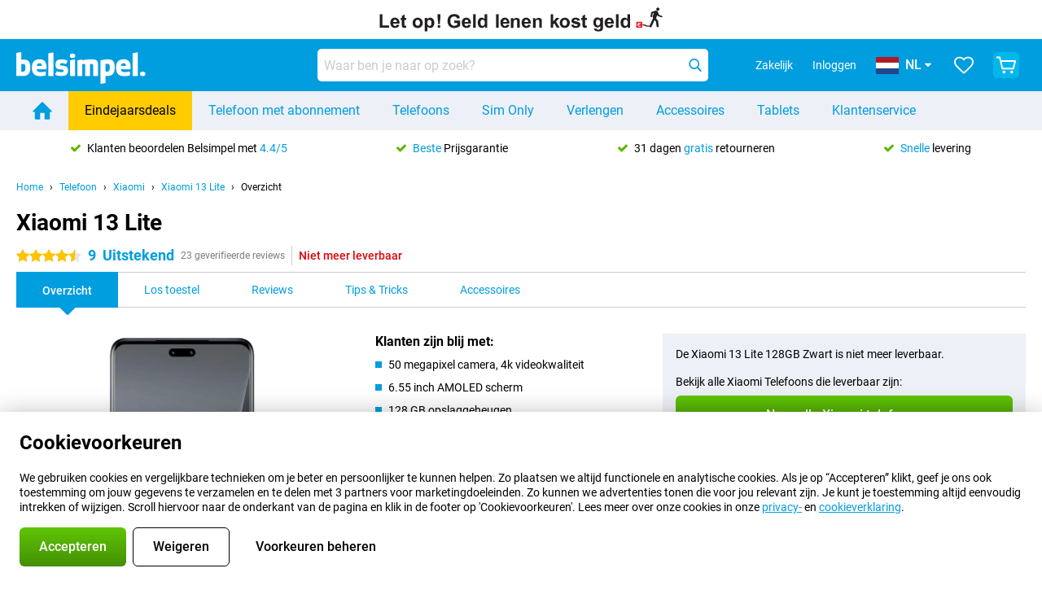

--- FILE ---
content_type: application/javascript
request_url: https://www.belsimpel.nl/assets/react/app.js?4d7618ed5568115c851d
body_size: 62496
content:
(()=>{var e,t,r,n,o,a={1384:(e,t,r)=>{"use strict";r.d(t,{A:()=>g});r(23792),r(62953);var n,o=r(96540),a=r(88055),i=r.n(a),l=r(38304);function c(e,t){var r=Object.keys(e);if(Object.getOwnPropertySymbols){var n=Object.getOwnPropertySymbols(e);t&&(n=n.filter(function(t){return Object.getOwnPropertyDescriptor(e,t).enumerable})),r.push.apply(r,n)}return r}function s(e){for(var t=1;t<arguments.length;t++){var r=null!=arguments[t]?arguments[t]:{};t%2?c(Object(r),!0).forEach(function(t){d(e,t,r[t])}):Object.getOwnPropertyDescriptors?Object.defineProperties(e,Object.getOwnPropertyDescriptors(r)):c(Object(r)).forEach(function(t){Object.defineProperty(e,t,Object.getOwnPropertyDescriptor(r,t))})}return e}function d(e,t,r){return(t=function(e){var t=function(e,t){if("object"!=typeof e||!e)return e;var r=e[Symbol.toPrimitive];if(void 0!==r){var n=r.call(e,t||"default");if("object"!=typeof n)return n;throw new TypeError("@@toPrimitive must return a primitive value.")}return("string"===t?String:Number)(e)}(e,"string");return"symbol"==typeof t?t:t+""}(t))in e?Object.defineProperty(e,t,{value:r,enumerable:!0,configurable:!0,writable:!0}):e[t]=r,e}var u=[],p=[],f=()=>{if(!u.length)return window.cancelAnimationFrame(n),n=-1,void p.push({cancelAnimationLoop:i()(u)});var e=u[0];e.callback(e.stepSize),p.push({sequentiallyLoadItem:i()(u)}),n=window.requestAnimationFrame(f)},b=(e,t)=>{var r=u.findIndex(e=>e.priority>t),n=s(s({},e),{},{priority:t});-1===r?u.push(n):u.splice(r+1,0,n),p.push({addInOrder:i()(u)})};function g(e,t,r,a){var[c,s]=(0,o.useState)(),d=(0,o.useRef)(!1),g=(0,o.useCallback)(e=>{try{if(Array.isArray(u[0].data)&&u[0].data.length){for(var t=[];0!==e;)t.push(u[0].data.shift()),e-=1;return d.current&&s(e=>Array.isArray(e)?e.concat(t):t),p.push({arrayShift:i()(u)}),void(!u[0].data.length&&u.shift())}var r=u.shift();s(r.data)}catch(n){(0,l.P)("SequentialLoad callback failed.","useSequentialRender",{error:n,log:p})}},[]);return(0,o.useEffect)(()=>(d.current=!0,()=>{d.current=!1}),[]),(0,o.useEffect)(()=>{p.push({useEffect:i()(t)}),s(void 0);var o=u.findIndex(t=>t.id===e);-1!==o?u[o].data=i()(t):b({data:i()(t),callback:g,stepSize:null!=a?a:1,id:e},r),n&&-1!==n||(n=window.requestAnimationFrame(f))},[r,t,g,a,e]),[c]}},2059:(e,t,r)=>{"use strict";r.d(t,{css:()=>s});r(89463),r(23792),r(62953);var n=r(16762),o=r.n(n);function a(e){return a="function"==typeof Symbol&&"symbol"==typeof Symbol.iterator?function(e){return typeof e}:function(e){return e&&"function"==typeof Symbol&&e.constructor===Symbol&&e!==Symbol.prototype?"symbol":typeof e},a(e)}var i={fontSize:"fontSizes",fontFamily:"fonts",fontWeight:"fontWeights",letterSpacing:"letterSpacings"},l=function(e,t){t.forEach(function(t){i[t]=e})};l("colors",["color","backgroundColor","borderColor"]),l("space",["margin","marginTop","marginRight","marginBottom","marginLeft","marginX","marginY","padding","paddingTop","paddingRight","paddingBottom","paddingLeft","paddingX","paddingY","m","mt","mr","mb","ml","mx","my","p","pt","pr","pb","pl","px","py"]),l("sizes",["width","height","minWidth","maxWidth","minHeight","maxHeight"]),l("borders",["border","borderTop","borderRight","borderBottom","borderLeft"]),l("borderWidths",["borderWidth"]),l("borderStyles",["borderStyle"]),l("border.radius",["borderRadius"]),l("zIndices",["zIndex"]);var c=function(e,t){if("number"!=typeof t||t>=0)return o()(e,t,t);var r=Math.abs(t);return-1*o()(e,r,r)},s=function e(t){return function(r){var n={};for(var l in t){var s=t[l];s&&"object"===a(s)?n[l]=e(s)(r.theme):n[l]=c(o()(r.theme||r,i[l],{}),s)}return n}}},2385:(e,t,r)=>{"use strict";r.d(t,{A:()=>i});r(23792),r(62953);var n=r(96540),o=r(25365),a={};const i=function(e){var t=((e,t)=>(a[e]||(a[e]={value:(0,o.L)(e,t),dispatchers:new Set}),a[e]))(e,!(arguments.length>1&&void 0!==arguments[1])||arguments[1]),[r,i]=(0,n.useState)(t.value);t.dispatchers.add(i);var l=(0,n.useCallback)(e=>{t.value="function"!=typeof e?e:e(t.value),t.dispatchers.forEach(t=>t(e))},[t]);return(0,n.useEffect)(()=>()=>{t.dispatchers.delete(i),0===t.dispatchers.size&&delete a[e]},[t,i,e]),[r,l]}},4334:(e,t,r)=>{"use strict";r.d(t,{A:()=>d});r(99336),r(23792),r(62953);var n=r(96540),o=r(66943),a=o.Ay.main.withConfig({displayName:"ErrorPagestyle__StyledErrorPageBackground",componentId:"sc-10ywx9z-0"})(["display:flex;justify-content:center;align-items:center;margin:","px 0;background-color:",";"],e=>e.theme.space[3],e=>e.theme.colors.areaBackground.v100),i=o.Ay.div.withConfig({displayName:"ErrorPagestyle__StyledErrorPage",componentId:"sc-10ywx9z-1"})(["display:flex;align-items:center;flex-direction:column;& div{padding:","px ","px ","px ","px;}& p:first-of-type{margin-bottom:","px;}& img{align-self:flex-end;width:94px;height:163px;margin:","px ","px 0 ","px;@media (min-width:","px){width:188px;height:327px;}}@media (min-width:","px){flex-direction:row;}@media (min-width:","px){max-width:","px;min-height:","px;}"],e=>e.theme.space[3],e=>e.theme.space[4],e=>e.theme.space[3],e=>e.theme.space[3],e=>e.theme.space[2],e=>e.theme.space[3],e=>e.theme.space[3],e=>e.theme.space[3],e=>e.theme.breakpoints.sm,e=>e.theme.breakpoints.xs,e=>e.theme.breakpoints.sm,e=>e.theme.space[6]+e.theme.space[8],e=>e.theme.space[6]+e.theme.space[7]),l=o.Ay.h3.withConfig({displayName:"ErrorPagestyle__StyledErrorPageTitle",componentId:"sc-10ywx9z-2"})(["",";",";margin-bottom:","px;"],e=>e.theme.font.f2,e=>e.theme.font.medium,e=>e.theme.space[1]),c=r(86429),s=r(2385);function d(){var e,t,[r]=(0,s.A)("assetsUrl",!1),[o]=(0,s.A)("i18nUrlData");return n.createElement(a,null,n.createElement(i,null,n.createElement("div",null,n.createElement(c.A,{msgid:"Something didn't go quite right here",as:l}),n.createElement("p",null,n.createElement(c.A,{msgid:"Something went wrong on the page."})," ",n.createElement(c.A,{msgid:"Our colleagues were automatically notified of the problem."})),n.createElement("p",null,n.createElement(c.A,{msgid:"Do you keep getting this message?"})," ",n.createElement(c.A,{msgid:"Please try again in a couple of minutes."})," ",n.createElement(n.Fragment,null,n.createElement(c.A,{msgid:"For questions or persisting problems, you can always reach us via email:"})," ",n.createElement("a",{href:"mailto:"+(null==o||null===(e=o.email_addresses)||void 0===e?void 0:e.email_address_info)},null==o||null===(t=o.email_addresses)||void 0===t?void 0:t.email_address_info),"."))),n.createElement("img",{src:r+"/img/responsive/errors/colleague_with_broken_phone.png",alt:""})))}},13424:(e,t,r)=>{"use strict";r.d(t,{A:()=>c});var n=r(96540),o=r(66943),a=(e,t)=>(0,o.i7)(["0%,","{visibility:hidden;}",",100%{visibility:inherit;}"],e+"%",t+"%"),i=o.Ay.div.withConfig({displayName:"LoaderIndicatorstyle__StyledBar",componentId:"sc-12p03h1-0"})(["width:","px;background-color:",";"],e=>e.theme.space[3],e=>"blue"===e.color?e.theme.colors.primary.v500:e.theme.colors.white),l=o.Ay.div.withConfig({displayName:"LoaderIndicatorstyle__StyledLoaderIndicator",componentId:"sc-12p03h1-1"})(["display:flex;justify-content:center;align-items:flex-end;height:","px;width:","px;box-sizing:border-box;",";",":nth-of-type(1){height:25%;margin-right:","px;animation:"," 2s infinite;}",":nth-of-type(2){height:50%;margin-right:","px;animation:"," 2s infinite;}",":nth-of-type(3){height:75%;margin-right:","px;animation:"," 2s infinite;}",":nth-of-type(4){height:100%;animation:"," 2s infinite;}"],e=>"regular"===e.size?e.theme.space[5]:24,e=>"regular"===e.size?76:e.theme.space[4],e=>e.isSticky&&(0,o.AH)(["position:absolute;top:0;"]),i,e=>"regular"===e.size?e.theme.space[1]:e.theme.space[1]/2,a(0,0),i,e=>"regular"===e.size?e.theme.space[1]:e.theme.space[1]/2,a(24,25),i,e=>"regular"===e.size?e.theme.space[1]:e.theme.space[1]/2,a(49,50),i,a(74,75));function c(e){var{size:t="regular",color:r="blue",isSticky:o=!1}=e,a=(0,n.createRef)();return(0,n.useLayoutEffect)(()=>{var e=Date.now()-1e3;if(!o)return()=>null;var t=()=>{if(e+10-Date.now()<0&&(e=Date.now(),a.current&&a.current.parentElement)){var t=a.current.parentElement.getBoundingClientRect(),r=a.current.clientHeight,n=0,o=0;if(t.top>window.innerHeight-r||t.bottom<r)return void(a.current.style.display="none");a.current.style.display="flex",t.top>0&&t.top+t.height<window.innerHeight?n=t.height:t.top>0?n=window.innerHeight-t.top:t.bottom>window.innerHeight?(o=-1*t.top,n=window.innerHeight):(o=-1*t.top,n=t.bottom),o=(n-r)/2+o,a.current.style.transform="translateY(".concat(o,"px)")}};return t(),window.addEventListener("scroll",t),()=>window.removeEventListener("scroll",t)},[a,o]),n.createElement(l,{ref:a,size:t,isSticky:o},n.createElement(i,{color:r}),n.createElement(i,{color:r}),n.createElement(i,{color:r}),n.createElement(i,{color:r}))}},15979:(e,t,r)=>{"use strict";r.d(t,{$c:()=>l,Gw:()=>a,dQ:()=>o,gw:()=>i});var n=r(66943),o=(0,n.AH)(["box-sizing:border-box;width:100%;"," "," "," ",""],e=>e.theme.font.regular,e=>e.theme.font.f4,e=>("above"===e.labelPosition||"none"===e.labelPosition)&&(0,n.AH)(["display:block;"]),e=>"left"===e.labelPosition&&(0,n.AH)(["display:flex;align-items:center;padding:","px;min-height:46px;transition:background-color ",";"],e.theme.space[1],e.theme.animations.speed.normal)),a=n.Ay.label.withConfig({displayName:"Labelstyle__StyledLabel",componentId:"sc-mlb1oz-0"})(["",";cursor:pointer;"],o),i=n.Ay.div.withConfig({displayName:"Labelstyle__StyledMockLabel",componentId:"sc-mlb1oz-1"})(["",";"],o),l=n.Ay.span.withConfig({displayName:"Labelstyle__StyledLabelInputWrapper",componentId:"sc-mlb1oz-2"})(["display:flex;align-items:center;position:relative;",""],e=>"left"===e.labelPosition&&(0,n.AH)(["width:60%;align-self:center;"]))},22331:(e,t,r)=>{"use strict";r.d(t,{D:()=>o});var n=r(25365),o=()=>{var e;return null===(e=(0,n.L)("i18nUrlData"))||void 0===e?void 0:e.is_production_environment}},24041:(e,t,r)=>{"use strict";r.d(t,{A:()=>d});r(74423),r(23792),r(62953);var n=r(66943),o=r(58156),a=r.n(o),i={},l=(e,t)=>{t.forEach(t=>{i[t]=e})};l("colors",["color","backgroundColor","borderColor"]),l("space",["margin","marginTop","marginRight","marginBottom","marginLeft","marginX","marginY","padding","paddingTop","paddingRight","paddingBottom","paddingLeft","paddingX","paddingY","m","mt","mr","mb","ml","mx","my","p","pt","pr","pb","pl","px","py"]),l("border.radius",["borderRadius"]);var c=["top","right","bottom","left"],s={top:"Top",left:"Left",bottom:"Bottom",right:"Right"};function d(e,t){if(!t||!e)return null;var r=(e,t)=>(0,n.AH)(r=>{var{theme:o}=r,l=a()(o,i[e]),c=a()(l,t);return"colors"!==i[e]&&(c+="px"),"colors"!==i[e]||c||(c=t),(0,n.AH)({[e]:c})}),o=(e,t)=>(0,n.AH)(["",""],o=>{var{theme:a}=o;return Object.entries(t).map(t=>{var[o,i]=t;return"_"===o?r(e,i):(0,n.AH)(["@media (min-width:","px){",";};"],a.breakpoints[o],r(e,i))})});return"string"==typeof t||"number"==typeof t?r(e,t):Object.keys(t).every(e=>c.includes(e))?Object.entries(t).map(t=>{var[n,a]=t;return"object"==typeof a?o(e+s[n],a):r(e+s[n],a)}):o(e,t)}},25365:(e,t,r)=>{"use strict";r.d(t,{L:()=>a});r(74423),r(21699);var n=r(38304),o={},a=function(e){var t=!(arguments.length>1&&void 0!==arguments[1])||arguments[1];if(!(e in o)){var r=window[e];if(t)try{o[e]=JSON.parse(r)}catch(a){Object.keys(window).includes(e)?(0,n.P)("Failed to parse window variable: "+e,"windowVariableHelper.tsx",{error:a,data:r}):(0,n.P)("Missing window variable: "+e,"windowVariableHelper.tsx"),o[e]=r}else Object.keys(window).includes(e)||(0,n.P)("Missing window variable: "+e,"windowVariableHelper.tsx"),o[e]=r;delete window[e]}return o[e]}},25779:(e,t,r)=>{"use strict";r.d(t,{A:()=>i});r(69085);var n=r(96540);function o(){return o=Object.assign?Object.assign.bind():function(e){for(var t=1;t<arguments.length;t++){var r=arguments[t];for(var n in r)({}).hasOwnProperty.call(r,n)&&(e[n]=r[n])}return e},o.apply(null,arguments)}var a=e=>{var t=Object.assign({},(function(e){if(null==e)throw new TypeError("Cannot destructure "+e)}(e),e));return n.createElement("svg",o({xmlns:"http://www.w3.org/2000/svg",viewBox:"0 0 24 24",role:"img","aria-hidden":"true"},t),n.createElement("path",{d:"M12 0a12 12 0 1012 12A12 12 0 0012 0zm1.12 4.33a1.33 1.33 0 011.51 1.11 1.37 1.37 0 010 .35 1.93 1.93 0 01-2 1.87h-.12c-1.1 0-1.63-.56-1.6-1.48A2 2 0 0113 4.32zm-3 14.85c-.8 0-1.38-.48-.82-2.62l.91-3.78c.16-.6.19-.84 0-.84a5.8 5.8 0 00-1.89.83l-.4-.66a10.67 10.67 0 015.14-2.57c.8 0 .93 1 .53 2.4l-1.05 4c-.18.7-.1.94.08.94a4 4 0 001.8-.9l.45.6a8.38 8.38 0 01-4.75 2.63z"}))};a.displayName="Information";const i=a},26836:(e,t,r)=>{"use strict";r.d(t,{A:()=>w});r(69085);var n=r(96540),o=(r(99336),r(23792),r(62953),r(38304)),a=r(86429);function i(e,t){var r=Object.keys(e);if(Object.getOwnPropertySymbols){var n=Object.getOwnPropertySymbols(e);t&&(n=n.filter(function(t){return Object.getOwnPropertyDescriptor(e,t).enumerable})),r.push.apply(r,n)}return r}function l(e){for(var t=1;t<arguments.length;t++){var r=null!=arguments[t]?arguments[t]:{};t%2?i(Object(r),!0).forEach(function(t){c(e,t,r[t])}):Object.getOwnPropertyDescriptors?Object.defineProperties(e,Object.getOwnPropertyDescriptors(r)):i(Object(r)).forEach(function(t){Object.defineProperty(e,t,Object.getOwnPropertyDescriptor(r,t))})}return e}function c(e,t,r){return(t=function(e){var t=function(e,t){if("object"!=typeof e||!e)return e;var r=e[Symbol.toPrimitive];if(void 0!==r){var n=r.call(e,t||"default");if("object"!=typeof n)return n;throw new TypeError("@@toPrimitive must return a primitive value.")}return("string"===t?String:Number)(e)}(e,"string");return"symbol"==typeof t?t:t+""}(t))in e?Object.defineProperty(e,t,{value:r,enumerable:!0,configurable:!0,writable:!0}):e[t]=r,e}class s extends n.Component{constructor(e){super(e),this.state={hasError:!1}}static getDerivedStateFromError(){return{hasError:!0}}componentDidCatch(e,t){var r,n;(0,o.P)("ErrorBoundary: ".concat(e.message),this.props.fileName,l(l({},this.props.extra),{},{error:e,errorInfo:t})),null===(r=(n=this.props).onCatch)||void 0===r||r.call(n)}render(){return this.state.hasError&&this.props.fallback?this.props.fallback:this.state.hasError?this.props.defaultErrorFallback:this.props.children}}var d=["fileName","defaultErrorFallback","fallback","multiple","extra","onCatch","children"];function u(e,t){var r=Object.keys(e);if(Object.getOwnPropertySymbols){var n=Object.getOwnPropertySymbols(e);t&&(n=n.filter(function(t){return Object.getOwnPropertyDescriptor(e,t).enumerable})),r.push.apply(r,n)}return r}function p(e){for(var t=1;t<arguments.length;t++){var r=null!=arguments[t]?arguments[t]:{};t%2?u(Object(r),!0).forEach(function(t){f(e,t,r[t])}):Object.getOwnPropertyDescriptors?Object.defineProperties(e,Object.getOwnPropertyDescriptors(r)):u(Object(r)).forEach(function(t){Object.defineProperty(e,t,Object.getOwnPropertyDescriptor(r,t))})}return e}function f(e,t,r){return(t=function(e){var t=function(e,t){if("object"!=typeof e||!e)return e;var r=e[Symbol.toPrimitive];if(void 0!==r){var n=r.call(e,t||"default");if("object"!=typeof n)return n;throw new TypeError("@@toPrimitive must return a primitive value.")}return("string"===t?String:Number)(e)}(e,"string");return"symbol"==typeof t?t:t+""}(t))in e?Object.defineProperty(e,t,{value:r,enumerable:!0,configurable:!0,writable:!0}):e[t]=r,e}function b(e){var t,r,{fileName:i,defaultErrorFallback:l,fallback:c,multiple:u=!1,extra:f,onCatch:b,children:g}=e,v=function(e,t){if(null==e)return{};var r,n,o=function(e,t){if(null==e)return{};var r={};for(var n in e)if({}.hasOwnProperty.call(e,n)){if(-1!==t.indexOf(n))continue;r[n]=e[n]}return r}(e,t);if(Object.getOwnPropertySymbols){var a=Object.getOwnPropertySymbols(e);for(n=0;n<a.length;n++)r=a[n],-1===t.indexOf(r)&&{}.propertyIsEnumerable.call(e,r)&&(o[r]=e[r])}return o}(e,d),m=(0,n.useRef)(null),[h,y]=(0,n.useState)(!1),w=l||n.createElement(a.A,{msgid:"Something didn't go quite right here",as:"div"});return(0,n.useEffect)(()=>{u&&!h&&m.current&&m.current.children.length/n.Children.count(g)<=.2&&(y(!0),(0,o.P)("ErrorBoundary: fallback for multiple items is shown.",i,p({},f)))},[u,null===(t=m.current)||void 0===t||null===(r=t.children)||void 0===r?void 0:r.length,h,g,i,f]),u?h?c||w:n.createElement("div",{ref:m,"data-error-boundary":!0},n.Children.map(g,e=>n.createElement(s,{fileName:i,fallback:n.createElement(n.Fragment,null),defaultErrorFallback:w,extra:f,onCatch:b},n.cloneElement(e,p({},v))))):n.createElement(s,{fileName:i,fallback:c,defaultErrorFallback:w,extra:f,onCatch:b},n.Children.map(g,e=>n.cloneElement(e,p({},v))))}var g=r(39887),v=r(72999),m=r(38912),h=["fileName","fallback","multiple","extra","onCatch","children"];function y(){return y=Object.assign?Object.assign.bind():function(e){for(var t=1;t<arguments.length;t++){var r=arguments[t];for(var n in r)({}).hasOwnProperty.call(r,n)&&(e[n]=r[n])}return e},y.apply(null,arguments)}function w(e){var{fileName:t,fallback:r,multiple:o,extra:i,onCatch:l,children:c}=e,s=function(e,t){if(null==e)return{};var r,n,o=function(e,t){if(null==e)return{};var r={};for(var n in e)if({}.hasOwnProperty.call(e,n)){if(-1!==t.indexOf(n))continue;r[n]=e[n]}return r}(e,t);if(Object.getOwnPropertySymbols){var a=Object.getOwnPropertySymbols(e);for(n=0;n<a.length;n++)r=a[n],-1===t.indexOf(r)&&{}.propertyIsEnumerable.call(e,r)&&(o[r]=e[r])}return o}(e,h);return n.createElement(b,y({fileName:t,fallback:r,defaultErrorFallback:n.createElement(m.A,{aside:n.createElement(g.Ay,{icon:v.A,color:"red.lightHover"}),title:{msgid:"Something didn't go quite right here"}},n.createElement(a.A,{msgid:"Our colleagues were automatically notified of the problem.",as:"p"})),multiple:o,extra:i,onCatch:l},s),c)}},27691:(e,t,r)=>{"use strict";r.d(t,{A:()=>b,Q:()=>f});r(74423),r(23792),r(27495),r(21699),r(5746),r(62953);var n=r(96540),o=r(69578),a=r(38304),i=r(66442),l=r(2385),c=r(72863),s=r(22331);function d(e,t){var r=Object.keys(e);if(Object.getOwnPropertySymbols){var n=Object.getOwnPropertySymbols(e);t&&(n=n.filter(function(t){return Object.getOwnPropertyDescriptor(e,t).enumerable})),r.push.apply(r,n)}return r}function u(e){for(var t=1;t<arguments.length;t++){var r=null!=arguments[t]?arguments[t]:{};t%2?d(Object(r),!0).forEach(function(t){p(e,t,r[t])}):Object.getOwnPropertyDescriptors?Object.defineProperties(e,Object.getOwnPropertyDescriptors(r)):d(Object(r)).forEach(function(t){Object.defineProperty(e,t,Object.getOwnPropertyDescriptor(r,t))})}return e}function p(e,t,r){return(t=function(e){var t=function(e,t){if("object"!=typeof e||!e)return e;var r=e[Symbol.toPrimitive];if(void 0!==r){var n=r.call(e,t||"default");if("object"!=typeof n)return n;throw new TypeError("@@toPrimitive must return a primitive value.")}return("string"===t?String:Number)(e)}(e,"string");return"symbol"==typeof t?t:t+""}(t))in e?Object.defineProperty(e,t,{value:r,enumerable:!0,configurable:!0,writable:!0}):e[t]=r,e}var f=(0,n.createContext)(()=>{throw new Error("History context not available")});function b(e){var{children:t}=e,[r]=(0,i.p)(),[d]=(0,l.A)("showReactSecret"),p=(0,n.useRef)(window.location.pathname+window.location.search),b=(0,n.useRef)(""),g=(0,n.useRef)(""),v=(0,n.useRef)(!0),m=(0,n.useRef)({}),h=(0,n.useCallback)(e=>{switch(e.type){case"navigate":var t;if(e.state.data&&((0,c.lx)(e.state.query,{data:e.state.data}),delete e.state.data),d&&!e.url.includes("react=OJR7188S2CGJBO8Y")){var r=e.url.includes("?")?"&":"?";e.url=e.url+r+"react=OJR7188S2CGJBO8Y"}if(b.current===e.url)return;var n=window.location.pathname+window.location.search!==e.url&&!v.current,i=window.location.pathname+window.location.search!==e.url||v.current;m.current[e.componentId]=e.callback;try{var l,f;n?window.history.pushState(u(u({},e.state),{},{handlerId:e.componentId}),null!==(l=e.title)&&void 0!==l?l:"",e.url):window.history.replaceState(u(u({},e.state),{},{handlerId:e.componentId}),null!==(f=e.title)&&void 0!==f?f:"",e.url+window.location.hash)}catch(O){p.current=window.location.pathname+window.location.search,(0,a.P)("Failed to update ".concat(e.componentId," state in browser history."),"HistoryProvider",{error:O})}i&&null!==(t=e.googleAnalytics)&&void 0!==t&&t.sendPageView&&(0,s.D)()&&(0,o.B)(),p.current=e.url,b.current=e.url,v.current=!1;break;case"hash":if(null!==e.hash&&g.current===e.hash)return;var h=null!==e.hash;m.current[e.componentId]=e.callback;try{var y,w;if(h)window.history.replaceState({handlerId:e.componentId,isHashEvent:!0,previousState:history.state},"",window.location.href),window.history.pushState({handlerId:e.componentId,isHashEvent:!0,previousState:history.state},"",p.current+"#"+e.hash);else window.history.replaceState(u({},null!==(y=null===(w=history.state)||void 0===w?void 0:w.previousState)&&void 0!==y?y:{}),"",window.location.href),history.back()}catch(O){(0,a.P)("Failed to update ".concat(e.componentId," state in browser history."),"HistoryProvider",{error:O})}g.current=e.hash;break;default:(0,a.P)("Non existing state used in HistoryProvider system.","HistoryProvider",{action:e})}},[d]);return(0,n.useEffect)(()=>{var e=e=>{var t,n,o=window.location.pathname+window.location.search===p.current,i=null===(t=e.state)||void 0===t?void 0:t.isHashEvent;if(!o||i){i&&(window.history.replaceState(u({},history.state.previousState),"",window.location.href),g.current=null);var l=null===(n=e.state)||void 0===n?void 0:n.handlerId,c=m.current[l];e.state?null==c||c(e.state):void 0===c&&(e.stopImmediatePropagation(),r("page"),location.reload(),(0,a.P)("No history state","HistoryProvider",{state:e.state,currentUrl:window.location.pathname+window.location.search,lastKnownUrl:p.current,isHashChange:o},"info"))}};return window.addEventListener("popstate",e),()=>window.removeEventListener("popstate",e)},[r]),n.createElement(f.Provider,{value:h},t)}},27975:(e,t,r)=>{"use strict";r.d(t,{B:()=>S,A:()=>E});r(23792),r(62953);var n=r(96540),o=r(38304),a=r(66943),i=r(99336),l=(r(74423),r(69085),r(21699),r(51300)),c=r(85214),s=a.Ay.div.withConfig({displayName:"PrivacyPreferenceModalstyle__StyledContentWrapper",componentId:"sc-mpivpd-0"})(["",";padding-bottom:0;p + p{margin-top:","px;}","{margin-left:-","px;}"],e=>e.theme.font.f4,e=>e.theme.space[2],c.v,e=>e.theme.space[2]),d=a.Ay.div.withConfig({displayName:"PrivacyPreferenceModalstyle__StyledButtonWrapper",componentId:"sc-mpivpd-1"})(["display:flex;flex-direction:column;","{margin:0 0 0 0;}",":not(:last-child){margin-bottom:12px;}@media (min-width:","px){flex-direction:row;justify-content:flex-end;margin-top:24px;button:not(:last-child){margin-right:12px;}}"],l.Ay,l.Ay,e=>e.theme.breakpoints.md),u=(a.Ay.div.withConfig({displayName:"PrivacyPreferenceModalstyle__StyledAccordionTrigger",componentId:"sc-mpivpd-2"})(["display:flex;flex:1;justify-content:space-between;align-items:center;margin:","px 0;"],e=>e.theme.space[2]),a.Ay.p.withConfig({displayName:"PrivacyPreferenceModalstyle__StyledAccordionContent",componentId:"sc-mpivpd-3"})(["margin:0 ","px ","px ","px;"],e=>e.theme.space[3],e=>e.theme.space[3],e=>e.theme.space[3]),r(34533)),p=r(86429),f=r(50491),b=r(2385),g=(r(89463),r(70010)),v=r(43116),m=a.Ay.div.withConfig({displayName:"PrivacyCategorystyle__StyledPrivacyCategory",componentId:"sc-1hfj8cn-0"})(['display:grid;grid-template-areas:"checkbox label" ".        description" ".        partner";grid-template-columns:auto 1fr;margin:',"px 0;> ","{grid-area:checkbox;","{padding-left:0;padding-right:","px;}}> label{grid-area:label;display:flex;align-items:center;cursor:pointer;","}> p{grid-area:description;margin-top:","px;}"],e=>e.theme.space[2]+e.theme.space[1],v.j3,v.HA,e=>e.theme.space[2],e=>e.theme.font.medium,e=>e.theme.space[1]),h=a.Ay.div.withConfig({displayName:"PrivacyCategorystyle__StyledPartnerSection",componentId:"sc-1hfj8cn-1"})(["grid-area:partner;margin-top:","px;"],e=>e.theme.space[3]),y=a.Ay.ul.withConfig({displayName:"PrivacyCategorystyle__StyledPartnerList",componentId:"sc-1hfj8cn-2"})(["list-style-type:disc;padding-left:","px;"],e=>e.theme.space[3]);function w(e){var{description:t,partners:r,disabled:o,id:a,label:i,selected:l,onChange:c}=e;return n.createElement(m,null,n.createElement(g.A,{id:a,name:a,value:a,ariaLabel:{msgid:i,type:"none"},onChange:e=>c(e.isChecked,a),checked:l,disabled:o,ariaDescribedBy:"#description_".concat(a)}),n.createElement("label",{htmlFor:a},i),n.createElement("p",{id:"description_".concat(a)},t),r&&n.createElement(h,null,n.createElement("span",null,r.partner_label),n.createElement(y,null,r.partners_list.map(e=>n.createElement("li",{key:e},e)))))}var O=r(52282),x=r(43578);function k(){return k=Object.assign?Object.assign.bind():function(e){for(var t=1;t<arguments.length;t++){var r=arguments[t];for(var n in r)({}).hasOwnProperty.call(r,n)&&(e[n]=r[n])}return e},k.apply(null,arguments)}function j(e){var{visible:t}=e,[r]=(0,b.A)("i18nUrlData"),[o,a,l]=(0,f.A)(),c=(0,n.useRef)([]),g=(0,n.useCallback)(()=>{l(!1)},[l]),v=(0,n.useCallback)(()=>{location.reload()},[]),m=(0,n.useCallback)(function(){var e=arguments.length>0&&void 0!==arguments[0]&&arguments[0],t=null==o?void 0:o.categories.filter(e=>{var t;return null===(t=c.current)||void 0===t?void 0:t.includes(e.id)}).map(e=>e.id);a(null!=t?t:null),!e&&v()},[null==o?void 0:o.categories,a,v]),h=(0,n.useCallback)(()=>{var e;c.current=null!==(e=null==o?void 0:o.categories.map(e=>e.id))&&void 0!==e?e:null,m()},[null==o?void 0:o.categories,m]),y=(0,n.useCallback)(()=>{var e=null==o?void 0:o.categories.filter(e=>e.default).map(e=>e.id);a(null!=e?e:null),location.reload()},[null==o?void 0:o.categories,a]),j=(0,n.useCallback)((e,t)=>{var r,n=null!==(r=c.current)&&void 0!==r?r:[];e?n.push(t):n=n.filter(e=>e!==t),c.current=n},[]);return(0,n.useEffect)(()=>{var e;c.current=null!==(e=null==o?void 0:o.categories.filter(e=>e.selected).map(e=>e.id))&&void 0!==e?e:null},[null==o?void 0:o.categories]),o?n.createElement(O.aF,{title:(0,x.A)({msgid:"Cookie Preferences"}),onClose:g,visible:t,width:"sm"},n.createElement("div",null,n.createElement(s,null,n.createElement(p.A,{as:"p",msgid:"We use cookies and similar technologies to give you a better, more personal experience. Functional and analytical cookies are always active. By clicking “Accept” you also allow us to collect your data and share it with 3 partners for marketing purposes, so we can show you ads that matter to you. You can withdraw or change your consent at any time. To do so, scroll to the bottom of the page and click on ‘Cookie Preferences’ in the footer. Read more about our use of cookies in our %open_privacy_link%privacy%close_privacy_link% and %open_cookie_link%cookie statements%close_cookie_link%.",open_cookie_link:'<a href="'.concat(r.page_urls.static_pages.about.cookie_policy,'" target="_blank" rel="noopener noreferrer">'),close_cookie_link:"</a>",open_privacy_link:'<a href="'.concat(r.page_urls.static_pages.about.safety_and_privacy,'" target="_blank" rel="noopener noreferrer">'),close_privacy_link:"</a>"}),n.createElement("p",null,n.createElement("a",{href:r.page_urls.static_pages.imprints,target:"_blank",rel:"noreferrer"},n.createElement(p.A,{msgid:"Imprint"}))),n.createElement(P,{$_css:(0,i.css)({marginTop:2})},o.categories.map(e=>n.createElement(w,k({key:e.id},e,{onChange:j}))))),n.createElement(d,null,n.createElement(u.A,{variant:"primary",type:"button",label:{msgid:"Save choice"},onClick:()=>m()}),n.createElement(u.A,{variant:"secondary",type:"button",label:{msgid:"Accept all"},onClick:h}),n.createElement(u.A,{variant:"secondary",type:"button",label:{msgid:"Decline all"},onClick:y})))):n.createElement(n.Fragment,null)}var P=(0,a.Ay)("div").withConfig({displayName:"PrivacyPreferenceModal___StyledDiv",componentId:"sc-1j7izd9-0"})(["",""],e=>e.$_css),S=(0,n.createContext)([null,()=>{throw new Error("Privacy preference context not available")}]);function E(e){var{children:t}=e,[r]=(0,b.A)("privacyPreference"),[a,i]=(0,n.useState)(r),[l,c]=(0,n.useState)({visible:!1});return n.createElement(S.Provider,{value:[a,e=>{"update"===e.type?i(e.data):"modal"===e.type?c(e.data):(0,o.P)("Non existing state used in PrivacyPreferenceProvider system.","PrivacyPreferenceProvider",{action:e})}]},t,a&&n.createElement(j,l))}},29090:(e,t,r)=>{"use strict";r.d(t,{A:()=>g});r(23792),r(62953);var n=r(96540),o=r(40961),a=r(38304),i=r(66943),l=e=>{switch(e.position){case"right":case"bottom":case"left":return e.top;default:return e.top-e.theme.space[3]}},c=e=>{switch(e.position){case"right":case"bottom":default:return e.left;case"left":return e.left-e.theme.space[3]}},s=i.Ay.div.attrs(e=>({style:{left:e.fullWidth?0:c(e),right:e.fullWidth&&0,top:l(e)}})).withConfig({displayName:"RelativePositionedstyle__StyledRelativePositioned",componentId:"sc-1c8b4bf-0"})(["position:absolute;max-width:calc(100% - ","px);z-index:",";",";",";",";",";"],e=>e.fullWidth?0:e.theme.space[3],e=>{var{zIndex:t}=e;return t},e=>"top"===e.position&&(0,i.AH)(["border-bottom:","px solid transparent"],e.theme.space[3]),e=>"left"===e.position&&(0,i.AH)(["border-right:","px solid transparent"],e.theme.space[3]),e=>"bottom"===e.position&&(0,i.AH)(["border-top:","px solid transparent"],e.theme.space[3]),e=>"right"===e.position&&(0,i.AH)(["border-left:","px solid transparent"],e.theme.space[3])),d=r(38221),u=r.n(d);function p(e){var{targetRef:t,position:r,fullWidth:o=!1,zIndex:l,children:c}=e,[d,p]=(0,n.useState)({top:-window.innerHeight,left:-window.innerWidth,arrowOffset:null}),f=(0,n.useContext)(i.Dx),b=(0,n.useRef)(null),g=(0,n.useRef)(r),v=(0,n.useRef)(window.innerWidth),m=(0,n.useCallback)(e=>{var r,n,o;if(b.current&&t.current&&null!==(r=b.current)&&void 0!==r&&null!==(n=r.parentElement)&&void 0!==n&&n.parentElement){var i=t.current.getBoundingClientRect(),l=b.current.parentElement.parentElement.getBoundingClientRect(),c=i.top-l.top,s=i.left-l.left;switch(e){case"bottom":return{top:c+t.current.clientHeight,left:s-(b.current.clientWidth-t.current.clientWidth)/2,arrowOffset:0};case"right":return{top:c-((null===(o=b.current)||void 0===o?void 0:o.clientHeight)-t.current.clientHeight)/2,left:s+t.current.clientWidth,arrowOffset:0};case"left":return{top:c-(b.current.clientHeight-t.current.clientHeight)/2,left:s-b.current.clientWidth,arrowOffset:0};default:return{top:c-b.current.clientHeight,left:s-(b.current.clientWidth-t.current.clientWidth)/2,arrowOffset:0}}}else(0,a.P)("Missing references","RelativePositioned.tsx",{targetRef:t,reference:b})},[t,b]),h=(0,n.useCallback)(()=>{var e,n;if(b.current&&null!==(e=b.current)&&void 0!==e&&null!==(n=e.parentElement)&&void 0!==n&&n.parentElement&&t.current){var o=m(r),i=b.current.parentElement.parentElement,l=t.current.getBoundingClientRect(),c=i.getBoundingClientRect(),s=b.current.getBoundingClientRect();if(l.top-(s.height+f.space[3])<f.space[2]&&"top"===r)g.current="bottom",o=m("bottom");if(o.left<f.space[2])switch(r){case"left":g.current="right",o=m("right");break;case"right":g.current="left",o=m("left");break;default:o.left=f.space[2]}if(o.left+b.current.clientWidth>=c.width-f.space[2])switch(r){case"left":g.current="right",o=m("right");break;case"right":g.current="left",o=m("left");break;default:o.left=i.clientWidth-(f.space[2]+s.width)}return"relative"===getComputedStyle(b.current.parentElement.parentElement).position&&(o.top=o.top+b.current.parentElement.parentElement.scrollTop),o.arrowOffset=l.left-o.left-c.left+l.width/2,o}(0,a.P)("Missing reference","RelativePositioned.tsx",{targetRef:t,reference:b})},[r,m,f.space,t,b]),y=(0,n.useCallback)(()=>{b.current&&p(h())},[h]);return function(e,t){var r=arguments.length>2&&void 0!==arguments[2]&&arguments[2];(0,n.useEffect)(()=>{if(t){var n=u()(e,100),o=new MutationObserver(n);return o.observe(t,{childList:!0,subtree:!0,attributes:r}),()=>o.disconnect()}},[t,e,r])}(y,document.body),(0,n.useEffect)(()=>{y();var e=u()(()=>{window.innerWidth!==v.current&&b.current&&y()});return window.addEventListener("resize",e),()=>{window.removeEventListener("resize",e)}},[b,t,y]),n.createElement(s,{ref:b,top:d.top,left:d.left,position:g.current,fullWidth:o,zIndex:l},n.cloneElement(c,{targetRef:t,position:g.current,top:d.top,left:d.left,arrowOffset:d.arrowOffset}))}var f=i.Ay.div.withConfig({displayName:"Portalstyle__Wrapper",componentId:"sc-1d2jur9-0"})(["",";"],e=>e.isHidden&&(0,i.AH)(["z-index:-9999;visibility:hidden;"])),b=i.Ay.div.withConfig({displayName:"Portalstyle__StyledPortalBackground",componentId:"sc-1d2jur9-1"})(["position:fixed;z-index:",";top:0;left:0;bottom:0;right:0;cursor:pointer;background:rgba(0,0,0,0);",";",";"],e=>e.theme.zIndex.overlay,e=>"visible"===e.visible&&(0,i.AH)(["animation:"," "," ease-in-out forwards;"],e.theme.animations.keyframe.backgroundFadeIn,e.theme.animations.speed.normal),e=>"hidden"===e.visible&&(0,i.AH)(["animation:"," "," ease-in-out forwards;"],e.theme.animations.keyframe.backgroundFadeOut,e.theme.animations.speed.normal));function g(e){var{id:t,triggerElement:r=!1,triggerEvent:a="click",allowHashTrigger:l=!1,relativePosition:c,relativeFullWidth:s=!1,visible:d,openCallback:u,closeCallback:g,renderConditional:v=!0,enableBackground:m=!1,backgroundVisible:h=null,nearestScrollableParent:y=!1,zIndex:w,children:O}=e,x=(0,n.useRef)(),k=(0,n.useRef)(null),j=(0,n.useRef)(null),P=(0,n.useRef)(!1),[S,E]=(0,n.useState)(d),_=(0,n.useContext)(i.Dx);w=null!=w?w:_.zIndex.overlay,d&&(P.current=!0);var C,A=(0,n.useCallback)(()=>{P.current=!1,E(!1)},[]);P.current&&S&&!d||(null==j||null===(C=j.current)||void 0===C||C.removeEventListener("mouseout",A));var D=(0,n.useCallback)(e=>{if(null===e||e===document.body)return document.body;if(e.dataset.panel||e.dataset.modal)return e;if(e.scrollHeight>e.clientHeight){var t=getComputedStyle(e);if("relative"===t.position&&("scroll"===t.overflow||"auto"===t.overflow))return e}return D(e.parentNode)},[]);(0,n.useEffect)(()=>{var e=()=>{l&&window.location.hash==="#".concat(t)&&!d&&(null==u||u()),x.current=window.location.hash};return window.addEventListener("hashchange",e),()=>window.removeEventListener("hashchange",e)},[t,d,u,l]),(0,n.useEffect)(()=>{d?E(!0):P.current&&j.current&&"click"===a?j.current.addEventListener("mouseout",A):"hover"===a&&!d&&P.current&&E(!1)},[A,d,a]);return n.createElement(n.Fragment,null,r&&n.cloneElement(r,{ref:e=>{k.current=e;var{ref:t}=r;!t||t instanceof Function?t&&t(e):t.current=e}}),(d||S||!v)&&(document.body?c&&r?(0,o.createPortal)(n.createElement(f,{isHidden:S!==d,ref:j},m&&n.createElement(b,{visible:h,onClick:g}),n.createElement(p,{position:c,targetRef:k,fullWidth:s,zIndex:w},O)),y?D(k.current):document.body):(0,o.createPortal)(n.createElement(f,{isHidden:S!==d,ref:j},m&&n.createElement(b,{visible:h,onClick:g}),O),document.body):n.createElement(n.Fragment,null)))}},29589:(e,t,r)=>{"use strict";r.d(t,{j3:()=>a,lp:()=>o,m8:()=>i,zZ:()=>l});var n=r(66943),o=(0,n.AH)(["display:block;",""],e=>"above"===e.labelPosition&&(0,n.AH)(["margin:","px 0;"],e.theme.space[3])),a=n.Ay.div.withConfig({displayName:"helpersstyle__StyledInputElementContainer",componentId:"sc-1m9dr5g-0"})(["",";"],o),i=(0,n.AH)(["appearance:none;box-sizing:border-box;display:block;width:100%;height:","px;border:1px solid ",";border-radius:","px;outline:none;padding:","px ","px ","px ","px;background-color:",";transition:border-color ",",box-shadow ",";",";",";"," "," "," "," "," @media (max-width:","px){",";}"],e=>e.theme.space[4]+e.theme.space[2],e=>e.theme.colors.mono[6],e=>e.theme.border.radius[1],e=>e.theme.space[2],e=>e.theme.space[4],e=>e.theme.space[2],e=>e.theme.space[2],e=>e.theme.colors.white,e=>e.theme.animations.speed.normal,e=>e.theme.animations.speed.normal,e=>e.theme.font.regular,e=>e.theme.font.f4,e=>{var t;return(null===(t=e.state)||void 0===t?void 0:t.disabled)&&(0,n.AH)(["color:",";background-color:",";cursor:not-allowed;"],e.theme.colors.mono[6],e.theme.colors.mono[8])},e=>{var t,r;return!(null!==(t=e.state)&&void 0!==t&&t.disabled)&&(null===(r=e.state)||void 0===r?void 0:r.focus)&&(0,n.AH)(["box-shadow:0 0 5px ",";"],e.theme.colors.primary.v500)},e=>{var t,r;return(null===(t=e.theme.inputValidation)||void 0===t?void 0:t.active.input)&&!(null!==(r=e.state)&&void 0!==r&&r.focus)&&(0,n.AH)(["border-bottom:3px solid ",";padding-top:","px;"],e.theme.inputValidation.active.input,e=>e.theme.space[2]+2)},e=>{var t,r,o;return!(null!==(t=e.state)&&void 0!==t&&t.disabled)&&(null===(r=e.state)||void 0===r?void 0:r.hover)&&(0,n.AH)(["border-color:",";"],null!==(o=e.theme.inputValidation.active.input)&&void 0!==o?o:e.theme.colors.mono[3])},e=>{var t,r;return!(null!==(t=e.state)&&void 0!==t&&t.disabled)&&(null===(r=e.state)||void 0===r?void 0:r.focus)&&(0,n.AH)(["border-color:",";"],e.theme.colors.mono[3])},e=>e.theme.breakpoints.md-1,e=>e.theme.font.f3),l=n.Ay.input.withConfig({displayName:"helpersstyle__StyledDefaultInput",componentId:"sc-1m9dr5g-1"})([""," &::placeholder,&::-webkit-input-placeholder{color:",";}&:-ms-input-placeholder{color:",";}"],i,e=>e.theme.colors.mono[6],e=>e.theme.colors.mono[6])},31992:(e,t,r)=>{"use strict";r.d(t,{C:()=>a,a:()=>o});var n=r(66943),o=n.Ay.span.withConfig({displayName:"LabelTextstyle__StyledLabelTextWrapper",componentId:"sc-12cl1d6-0"})(["box-sizing:border-box;display:flex;align-items:center;",";"," ",""],e=>e.theme.font.medium,e=>"above"===e.labelPosition&&(0,n.AH)(["margin-bottom:","px;"],e.theme.space[1]),e=>"left"===e.labelPosition&&(0,n.AH)(["width:40%;align-self:center;padding-right:","px;"],e.theme.space[2])),a=n.Ay.div.withConfig({displayName:"LabelTextstyle__StyledTooltipWrapper",componentId:"sc-12cl1d6-1"})(["height:","px;margin-left:","px;"],e=>e.theme.space[3],e=>e.theme.space[1])},34533:(e,t,r)=>{"use strict";r.d(t,{A:()=>b});r(99336),r(23792),r(69085),r(62953);var n=r(96540),o=r(51300),a=r(39887),i=r(43578),l=r(51408),c=r(66943);function s(){return s=Object.assign?Object.assign.bind():function(e){for(var t=1;t<arguments.length;t++){var r=arguments[t];for(var n in r)({}).hasOwnProperty.call(r,n)&&(e[n]=r[n])}return e},s.apply(null,arguments)}function d(e,t){var r=Object.keys(e);if(Object.getOwnPropertySymbols){var n=Object.getOwnPropertySymbols(e);t&&(n=n.filter(function(t){return Object.getOwnPropertyDescriptor(e,t).enumerable})),r.push.apply(r,n)}return r}function u(e){for(var t=1;t<arguments.length;t++){var r=null!=arguments[t]?arguments[t]:{};t%2?d(Object(r),!0).forEach(function(t){p(e,t,r[t])}):Object.getOwnPropertyDescriptors?Object.defineProperties(e,Object.getOwnPropertyDescriptors(r)):d(Object(r)).forEach(function(t){Object.defineProperty(e,t,Object.getOwnPropertyDescriptor(r,t))})}return e}function p(e,t,r){return(t=function(e){var t=function(e,t){if("object"!=typeof e||!e)return e;var r=e[Symbol.toPrimitive];if(void 0!==r){var n=r.call(e,t||"default");if("object"!=typeof n)return n;throw new TypeError("@@toPrimitive must return a primitive value.")}return("string"===t?String:Number)(e)}(e,"string");return"symbol"==typeof t?t:t+""}(t))in e?Object.defineProperty(e,t,{value:r,enumerable:!0,configurable:!0,writable:!0}):e[t]=r,e}function f(e,t){var{variant:r,label:d,type:p,onClick:f,linkHref:b,linkTargetBlank:g=!1,placement:v="default",disabled:m=!1,focus:h=!1,icon:y,iconLocation:w="right",loading:O=!1,title:x,ariaLabel:k,testId:j}=e,P=(0,c.DP)(),[S,E]=(0,n.useState)({default:!0,focus:h,hover:!1,pressed:!1,disabled:m}),_=e=>{var t=e.type;E(e=>u(u({},e),{},{focus:"focus"===t}))},C=e=>{var t=e.type;E(e=>u(u({},e),{},{hover:"mouseenter"===t}))};(0,n.useEffect)(()=>{E(e=>u(u({},e),{},{disabled:m}))},[m]),(0,n.useEffect)(()=>{var e=()=>{S.pressed&&E(u(u({},S),{},{pressed:!1}))};return document.addEventListener("mouseup",e,!0),()=>{document.removeEventListener("mouseup",e,!0)}},[S]);var A,D="link"===p,H=D?o.Kr:o.Ay;return n.createElement(H,s({ref:t,onClick:f,onFocus:_,onBlur:_,onMouseEnter:C,onMouseLeave:C,onMouseDown:()=>E(e=>u(u({},e),{},{pressed:!0})),variant:r,placement:v,state:(A=Object.entries(S).filter(e=>e[1]),A[A.length-1][0]),iconLocation:w},x&&{title:(0,i.A)(x)},k&&{"aria-label":(0,i.A)(k)},j&&{"data-testid":j},D&&{href:b},D&&{target:g?"_blank":"_self"},!D&&{type:p},!D&&{disabled:m},!D&&{autoFocus:h}),n.createElement(o.d4,{iconLocation:w},!O&&d&&n.createElement("span",{dangerouslySetInnerHTML:{__html:(0,i.A)(d)}}),!O&&y&&n.createElement(a.Ay,y),O&&(P.buttons.loadingIndicator?P.buttons.loadingIndicator({variant:r}):n.createElement(l.V,null))))}const b=n.forwardRef(f)},35717:(e,t,r)=>{"use strict";r.d(t,{AP:()=>i,_S:()=>a,sc:()=>l});var n=r(38304),o=()=>{try{return"localStorage"in window&&null!==window.localStorage}catch(e){return!1}};function a(e){var t=!(arguments.length>1&&void 0!==arguments[1])||arguments[1];if(!o())return null;try{var r=localStorage.getItem(e);return r&&!t?JSON.parse(r):r}catch(a){return(0,n.P)("Failed to retrieve item from local storage","localStorageHelper",{error:a,key:e}),null}}var i=function(e,t){var r=!(arguments.length>2&&void 0!==arguments[2])||arguments[2];if(o())try{r?localStorage.setItem(e,t):localStorage.setItem(e,JSON.stringify(t))}catch(a){(0,n.P)("Failed to save item in local storage","localStorageHelper",{error:a,key:e})}},l=e=>{if(o())try{localStorage.removeItem(e)}catch(t){(0,n.P)("Failed to remove item in local storage","localStorageHelper",{error:t,key:e})}}},38304:(e,t,r)=>{"use strict";r.d(t,{B:()=>o,P:()=>a});var n=r(84785),o=()=>{var e,t,r,n,o=null===(e=window.__SENTRY__)||void 0===e||null===(t=e.hub)||void 0===t||null===(r=t.getClient())||void 0===r||null===(n=r.getOptions())||void 0===n?void 0:n.dsn;return"string"==typeof o&&o.length>0};function a(e,t,r){var o;switch(arguments.length>3&&void 0!==arguments[3]?arguments[3]:"error"){case"info":o="info";break;case"warning":o="warning";break;default:o="error"}return(0,n.wd)(e,{extra:{fileName:t,additionalInfo:r,windowInnerHeight:window.innerHeight,windowInnerWidth:window.innerWidth},level:o,tags:{framework:"react"}})}},38912:(e,t,r)=>{"use strict";r.d(t,{A:()=>f});r(23792),r(62953);var n=r(96540),o=r(66943),a=o.Ay.div.withConfig({displayName:"Bannerstyle__BannerContainer",componentId:"sc-1a2w31r-0"})(["border-radius:","px;background:",";color:",";border:",";margin:",";padding:","px;opacity:",";transition:opacity "," linear;display:",";@media (min-width:","px){align-items:center;padding:","px;}",";"],e=>e.theme.border.radius[1],e=>(e=>"warning"===e.type?e.theme.colors.orange.lightest:e.outline?e.theme.colors.white:e.theme.colors.grey.lighter)(e),e=>(e=>"warning"===e.type?e.theme.colors.orange.dark:e.theme.colors.black)(e),e=>e.outline?"1px solid ".concat((e=>"warning"===e.type?e.theme.colors.orange.dark:e.theme.colors.grey.regular)(e)):"",e=>"0 0 ".concat(e.theme.space[4],"px 0"),e=>e.theme.space[2],e=>"visible"===e.visibilityState?1:0,e=>e.theme.animations.speed.slow,e=>"hidden"===e.visibilityState?"none":"flex",e=>e.theme.breakpoints.sm,e=>e.theme.space[3],e=>{var{centered:t}=e;return t&&(0,o.AH)(["justify-content:center;"])}),i=o.Ay.div.withConfig({displayName:"Bannerstyle__AsideContainer",componentId:"sc-1a2w31r-1"})(["padding-right:",";@media (min-width:","px){padding-right:",";}"],e=>e.children?e.theme.space[2]+"px":"",e=>e.theme.breakpoints.sm,e=>e.children?e.theme.space[3]+"px":""),l=o.Ay.div.withConfig({displayName:"Bannerstyle__ContentContainer",componentId:"sc-1a2w31r-2"})(["max-width:calc(100% - 25px);",";"],e=>{var{centered:t}=e;return t&&(0,o.AH)(["text-align:center;"])}),c=o.Ay.div.withConfig({displayName:"Bannerstyle__Title",componentId:"sc-1a2w31r-3"})(["",";",";margin-bottom:","px;"],e=>e.theme.font.bold,e=>e.theme.font.f2,e=>e.theme.space[1]),s=o.Ay.button.withConfig({displayName:"Bannerstyle__DismissButton",componentId:"sc-1a2w31r-4"})(["cursor:pointer;margin-left:auto;background-color:transparent;"]),d=r(43578),u=r(39887),p=r(50076);function f(e){var{type:t="default",title:r,aside:o,dismissible:f,outline:b,centered:g,children:v}=e,[m,h]=(0,n.useState)("visible");return n.createElement(a,{type:t,visibilityState:m,outline:b,onTransitionEnd:()=>{"fading"===m&&h("hidden")},centered:g},n.createElement(i,null,o),n.createElement(l,{centered:g},r&&n.createElement(c,{dangerouslySetInnerHTML:{__html:(0,d.A)(r)}}),v),f&&n.createElement(s,{onClick:()=>{h("fading")}},n.createElement(u.Ay,{icon:p.A,color:"grey.regular",size:"regular",hoverColor:"grey.dark"})))}},39887:(e,t,r)=>{"use strict";r.d(t,{Ay:()=>i});var n=r(96540),o=r(85214);function a(e,t){var{icon:r,color:a,accentColor:i,size:l,backgroundColor:c,hoverColor:s,backgroundHoverColor:d,accentHoverColor:u,displayBlock:p=!1,padding:f,margin:b,circle:g,onClick:v,testIdSuffix:m}=e,h=r,y=m?"icon-".concat(m):"icon";return n.createElement(o.v,{ref:t,size:l,iconColor:a,accentColor:i,iconHoverColor:s,accentHoverColor:u,backgroundColor:c,backgroundHoverColor:d,displayBlock:p,padding:f,margin:b,circle:g,onClick:v,"data-testid":y,tabIndex:v&&0},n.createElement(h,{fill:"currentColor"}))}const i=n.forwardRef(a)},40380:(e,t,r)=>{"use strict";r.d(t,{A:()=>E});r(23792),r(62953);var n=r(96540),o=r(66943),a=o.Ay.main.withConfig({displayName:"Pagestyle__StyledPage",componentId:"sc-17as2rw-0"})(["position:relative;"]),i=o.Ay.div.withConfig({displayName:"Pagestyle__StyledPageContent",componentId:"sc-17as2rw-1"})(["margin:0 auto;padding:0 ","px;max-width:","px;"],e=>{var{theme:t}=e;return t.space[2]},e=>{var t,{theme:r}=e;return null===(t=r.breakpointsHelper)||void 0===t?void 0:t.max_site_width}),l=o.Ay.h1.withConfig({displayName:"Pagestyle__StyledPageTitle",componentId:"sc-17as2rw-2"})(["position:relative;margin:",";",";@media (min-width:","px){",";}"],e=>e.noBottomMarginTitle?"".concat(e.theme.space[2],"px 0"):"".concat(e.theme.space[4],"px 0"),e=>{var t;return null===(t=e.theme.titles)||void 0===t?void 0:t.pageTitle.mobile},e=>e.theme.breakpoints.md,e=>{var t;return null===(t=e.theme.titles)||void 0===t?void 0:t.pageTitle.desktop}),c=r(43578),s=r(77048),d=(r(99336),o.Ay.ol.withConfig({displayName:"Breadcrumbstyle__StyledBreadcrumb",componentId:"sc-1ytgr9x-0"})(["display:",";margin:","px 0 0 0;@media (min-width:","px){display:block;}@media (min-width:","px){margin:","px 0;}"],e=>{var{showMobile:t}=e;return t?"block":"none"},e=>e.theme.space[3],e=>e.theme.breakpoints.md,e=>e.theme.breakpoints.lg,e=>e.theme.space[3])),u=o.Ay.li.withConfig({displayName:"Breadcrumbstyle__StyledBreadcrumbItem",componentId:"sc-1ytgr9x-1"})(["",";display:inline-block;margin-right:","px;& a{text-decoration:none;&:hover{cursor:pointer;text-decoration:underline;}}@media (max-width:","px){&:last-of-type > a:before{content:'‹ ';white-space:pre;",";}}@media (min-width:","px){&:not(:last-of-type):after{content:'›';margin-left:","px;color:",";}&:last-of-type{& a{color:",";&:hover{cursor:default;text-decoration:none;}}}}"],e=>e.theme.font.f5,e=>e.theme.space[2],e=>e.theme.breakpoints.md-1,e=>e.theme.font.f3,e=>e.theme.breakpoints.md,e=>e.theme.space[2],e=>e.theme.colors.black,e=>e.theme.colors.black),p=r(78041),f=r(2385);function b(e){var t,{crumbs:r,showMobile:a=!1}=e,i=(0,n.useContext)(o.Dx),l=(0,p.A)(),[c]=(0,f.A)("isInAppView");if(c||!r)return n.createElement(n.Fragment,null);var s=r.length>1?[r[r.length-2]]:[r[0]];return n.createElement(d,{showMobile:a},null===(t=l<i.breakpoints.md&&a?s:r)||void 0===t?void 0:t.map(e=>{var t;return n.createElement(u,{key:e.title},n.createElement("a",{href:e.url,title:e.title},null!==(t=e.text)&&void 0!==t?t:e.title))}))}var g=r(38304),v=!1;function m(e){return"#"===e.substr(0,1)?e.substr(1):e}function h(e){var t=decodeURIComponent(m(""+window.location.hash));if(t&&"_"!==t&&-1===t.indexOf("menu")&&-1===t.indexOf("modal")&&-1===t.indexOf("panel")&&-1===t.indexOf("popup")){var r=document.querySelectorAll('[data-scrollpoint="'.concat(t,'"]'));if(r.length>=1){var n=function(e){var t=document.querySelector("[data-scrollpoint-offset-element]");return t?e+t.clientHeight:e}(e),o=r[0].getBoundingClientRect().top+window.pageYOffset-n;window.scrollTo({top:o,behavior:"smooth"}),r.length>1&&(0,g.P)("Multiple scrollpoint targets with same name","scrollPoint.tsx",{hash:t},"warning")}}}var y=r(85214),w=r(69050),O=o.Ay.button.withConfig({displayName:"ScrollToTopstyle__StyledScrollToTop",componentId:"sc-gxcfly-0"})(["position:fixed;width:","px;height:","px;bottom:","px;right:","px;border-radius:","px;background-color:rgba(0,0,0,0.45);cursor:pointer;z-index:",";opacity:0;",";",";@media (min-width:","px){bottom:","px;right:","px;}","{border-top:1px solid white;top:","px;pointer-events:none;}"],e=>(0,w.C)()?e.theme.space[4]+e.theme.space[3]:e.theme.space[4],e=>(0,w.C)()?e.theme.space[4]+e.theme.space[3]:e.theme.space[4],e=>e.theme.space[3],e=>e.theme.space[3],e=>e.theme.border.radius[1],e=>{var{theme:t}=e;return t.zIndex.overlayBackground},e=>{var{theme:t,visibility:r}=e;return"visible"===r&&(0,o.AH)(["animation:"," "," ease-in-out forwards;"],t.animations.keyframe.opacityFadeIn,t.animations.speed.slow)},e=>{var{theme:t,visibility:r}=e;return"hidden"===r&&(0,o.AH)(["animation:"," "," ease-in-out forwards;"],t.animations.keyframe.opacityFadeOut,t.animations.speed.slow)},e=>e.theme.breakpoints.sm,e=>e.theme.space[2],e=>e.theme.space[2],y.v,e=>e.theme.space[1]),x=r(39887),k=r(69775),j=r(64800),P=r(29090);function S(){var[e,t,r,o]=(0,j.A)(),a=(0,n.useCallback)(()=>{window.scrollY<250&&"visible"===e?r():window.scrollY>=250&&"visible"!==e&&t()},[t,r,e]);(0,n.useEffect)(()=>(window.addEventListener("scroll",a),()=>window.removeEventListener("scroll",a)),[a]);return n.createElement(P.A,{id:"scroll-to-top",visible:null!==e,triggerEvent:"hover"},n.createElement(O,{onClick:()=>{window.scrollTo({top:0,behavior:"smooth"})},title:(0,c.A)({msgid:"Scroll naar boven",type:"none"}),visibility:e,onAnimationEnd:()=>{"hidden"===e&&o()}},n.createElement(x.Ay,{icon:k.A,color:"white",size:(0,w.C)()?"medium":"regular"})))}function E(e){var t,r,d,{title:u,breadcrumbs:p,showMobileBreadcrumbs:g,children:y,isFullWidth:w=!1,noBottomMarginTitle:O=!1,setDocumentTitle:x=!0}=e,[k]=(0,f.A)("i18nUrlData"),j=(0,n.useContext)(o.Dx);u&&x&&(document.title=(t="",r="",u&&(t=(0,c.A)(u)),k&&(r=" - ".concat(k.domain_name)),t+r)),d=j.space[3]+j.space[2],v||setTimeout(()=>{h(d),v=!0},1e3),window.addEventListener("hashchange",()=>h(d)),document.querySelectorAll('a[href^="#"]').forEach(e=>{e.addEventListener("click",e=>{e.target&&e.target instanceof HTMLElement&&m(""+e.target.getAttribute("href")).length>0&&h(d)})});var P=()=>n.createElement(n.Fragment,null,p&&n.createElement(b,{crumbs:p,showMobile:g}),u&&n.createElement(l,{noBottomMarginTitle:O,"data-testid":"page-title"},(0,c.A)(u))),E=()=>n.createElement(s.aH,{id:"page",isFixed:!0});return n.createElement(a,null,w?n.createElement(n.Fragment,null,n.createElement(i,null,P()),y,E()):n.createElement(i,null,P(),y,E()),n.createElement(S,null))}},43116:(e,t,r)=>{"use strict";r.d(t,{Cq:()=>u,bo:()=>d,HA:()=>s,j3:()=>c});var n=r(66943),o=r(91210);var a=r(29589),i=r(15979),l=e=>{switch(e){case"white":case"yellow":case"transparent":case"other":return"1px";default:return"0"}},c=n.Ay.div.withConfig({displayName:"InputCheckboxstyle__StyledInputElementContainer",componentId:"sc-7at9gi-0"})(["",";",""],a.lp,e=>{var t;return null===(t=e.theme.inputCheckbox.container)||void 0===t?void 0:t[e.inputType]}),s=n.Ay.label.withConfig({displayName:"InputCheckboxstyle__StyledInputCheckboxLabel",componentId:"sc-7at9gi-1"})(["",";cursor:pointer;"," "," "," > ","{align-items:flex-start;}"],i.dQ,e=>{var t,r;return null===(t=e.theme.inputCheckbox.label)||void 0===t||null===(r=t[e.inputType])||void 0===r?void 0:r.base},e=>{var t,r;return e.state&&(null===(t=e.theme.inputCheckbox.label)||void 0===t||null===(r=t[e.inputType])||void 0===r?void 0:r.stateStyle(e.state))},e=>"color"===e.inputType&&(0,n.AH)(["@media screen and (-ms-high-contrast:active),screen and (-ms-high-contrast:none){&::before{content:'';display:block;box-sizing:border-box;position:absolute;top:3px;left:3px;background-color:transparent;width:","px;height:","px;border-width:",";border-color:",";border-style:solid;border-radius:50%;z-index:1;}}"],e.theme.space[3]+e.theme.space[2],e.theme.space[3]+e.theme.space[2],l(e.colorName),e.theme.colors.mono[7]),i.$c),d=n.Ay.input.withConfig({displayName:"InputCheckboxstyle__StyledInputCheckbox",componentId:"sc-7at9gi-2"})(["appearance:none;box-sizing:border-box;flex-shrink:0;display:inline-block;width:","px;height:","px;outline:none;background-color:",";cursor:pointer;transition:background-color ",",border-color ",",box-shadow ",";"," "," "," ",""],e=>e.theme.space[3],e=>e.theme.space[3],e=>e.theme.colors.white,e=>e.theme.animations.speed.normal,e=>e.theme.animations.speed.normal,e=>e.theme.animations.speed.normal,e=>{var t;return null===(t=e.theme.inputCheckbox.input[e.inputType])||void 0===t?void 0:t.base},e=>{var t;return null===(t=e.theme.inputCheckbox.input[e.inputType])||void 0===t?void 0:t.stateStyle(e.state)},e=>"color"===e.inputType&&(0,n.AH)(["&::-ms-check{display:none}background:",";border-width:",";"],((e,t)=>{switch(t){case"black":case"ink_black":return e.black;case"white":return e.white;case"silver":return"linear-gradient(135deg, rgba(134,134,134,1) 0%, rgba(192,192,192,1) 35%, rgba(241,241,241,1) 50%, rgba(192,192,192,1) 65%, rgba(134,134,134,1) 100%)";case"gold":return"linear-gradient(135deg, rgba(97,82,0,1) 0%, rgba(255,215,0,1) 35%, rgba(241,241,241,1) 50%, rgba(255,215,0,1) 65%, rgba(97,82,0,1) 100%)";case"blue":return"#0054ff";case"darkblue":return"#005281";case"lightblue":return"#85d2ff";case"brown":return"#603913";case"yellow":return"#ffef17";case"green":return"#60c607";case"darkgreen":return"#006B00";case"lightgreen":return"#60e2bb";case"grey":return"#7d7d7d";case"lightgrey":return"#CCCCCC";case"orange":return"#f28d4f";case"red":return"#ed1c24";case"pink":return"#f06eaa";case"beige":return"#d4c6b2";case"copper":return"#b87333";case"purple":return"#6455a0";case"bronze":return"#cd7f32";case"titanium":return"#878681";case"transparent":return"url(/assets/img/shared/product_colors/doorzichtig.png) no-repeat 0 0;";case"other":return"url(/assets/img/shared/product_colors/anders.png) no-repeat 0 0";default:return""}})(e.theme.colors,e.value),l(e.value)),e=>"checkbox"===e.inputType&&e.state.checked&&(0,o.A)(e.theme,"data:image/svg+xml,%3csvg xmlns='http://www.w3.org/2000/svg' viewBox='0 0 24 24'%3e%3cpath d='M23.57%2c5.35l-2.11-2.1a1.37%2c1.37%2c0%2c0%2c0-1.05-.43%2c1.48%2c1.48%2c0%2c0%2c0-1.05.43L9.19%2c13.45%2c4.61%2c8.84a1.44%2c1.44%2c0%2c0%2c0-1.05-.43%2c1.49%2c1.49%2c0%2c0%2c0-1.06.43L.4%2c10.94A1.54%2c1.54%2c0%2c0%2c0%2c0%2c12a1.58%2c1.58%2c0%2c0%2c0%2c.4%2c1.05l7.73%2c7.73a1.5%2c1.5%2c0%2c0%2c0%2c1.06.4%2c1.41%2c1.41%2c0%2c0%2c0%2c1.05-.4L23.6%2c7.42a1.52%2c1.52%2c0%2c0%2c0%2c.4-1%2c1.48%2c1.48%2c0%2c0%2c0-.43-1Z'/%3e%3c/svg%3e","white","small")),u=n.Ay.span.withConfig({displayName:"InputCheckboxstyle__StyledInlineText",componentId:"sc-7at9gi-3"})(["",""],e=>e.theme.inputCheckbox.inlineText)},43578:(e,t,r)=>{"use strict";r.d(t,{A:()=>a});var n=r(65591),o=["msgid","type"];function a(e){var{msgid:t,type:r="text"}=e,a=function(e,t){if(null==e)return{};var r,n,o=function(e,t){if(null==e)return{};var r={};for(var n in e)if({}.hasOwnProperty.call(e,n)){if(-1!==t.indexOf(n))continue;r[n]=e[n]}return r}(e,t);if(Object.getOwnPropertySymbols){var a=Object.getOwnPropertySymbols(e);for(n=0;n<a.length;n++)r=a[n],-1===t.indexOf(r)&&{}.propertyIsEnumerable.call(e,r)&&(o[r]=e[r])}return o}(e,o);return"text"===r?(0,n.a)(t,a):t}},47903:(e,t,r)=>{"use strict";r.d(t,{A:()=>b});var n=r(71083),o=(r(3362),r(38304)),a={},i={},l=(e,t,r)=>{var n="bs_tokenScope_"+t;try{sessionStorage.setItem(n,r),a.key=r}catch(o){a.key=r}return e.headers&&(e.headers.Authorization="Bearer "+r),e};const c=e=>{e.interceptors.response.use(e=>e,e=>{var t,r,o;if(n.A.isCancel(e))return Promise.reject(e);var i=e.config;if(401===(null===(t=e.response)||void 0===t?void 0:t.status)&&"error.token"===(null===(r=e.response)||void 0===r?void 0:r.data.message))(e=>{var t="bs_tokenScope_"+e;try{sessionStorage.removeItem(t),delete a.key}catch(r){delete a.key}})(e.config.tokenScope),i.amountOfRetries+=1;else if(401===(null===(o=e.response)||void 0===o?void 0:o.status))return Promise.reject(e);return i.amountOfRetries<=0?Promise.reject(e):(i.amountOfRetries-=1,b(i))})};var s=r(72863),d=["tokenScope","amountOfRetries","allowCaching"];function u(e,t){var r=Object.keys(e);if(Object.getOwnPropertySymbols){var n=Object.getOwnPropertySymbols(e);t&&(n=n.filter(function(t){return Object.getOwnPropertyDescriptor(e,t).enumerable})),r.push.apply(r,n)}return r}function p(e,t,r){return(t=function(e){var t=function(e,t){if("object"!=typeof e||!e)return e;var r=e[Symbol.toPrimitive];if(void 0!==r){var n=r.call(e,t||"default");if("object"!=typeof n)return n;throw new TypeError("@@toPrimitive must return a primitive value.")}return("string"===t?String:Number)(e)}(e,"string");return"symbol"==typeof t?t:t+""}(t))in e?Object.defineProperty(e,t,{value:r,enumerable:!0,configurable:!0,writable:!0}):e[t]=r,e}var f=n.A.create({timeout:5e3});f.interceptors.request.use(e=>new Promise((t,r)=>{var c,s,d=e.tokenScope,u=e.baseURL;if(d){var p=null!==(c=e.token)&&void 0!==c?c:(e=>{var t="bs_tokenScope_"+e;try{return sessionStorage.getItem(t)}catch(r){return a.key}})(d);p?t(l(e,d,p)):(null===(s=i[d])||void 0===s?void 0:s.length)>0?i[d].push({resolve:t,reject:r,config:e}):(i[d]=[{resolve:t,reject:r,config:e}],((e,t)=>{var r={params:{response_type:"token",client_id:"nl.belsimpel.public.web",scope:e},amountOfRetries:3,baseURL:t};return n.A.get("/API/vergelijk/Exchange",r)})(d,u).then(e=>{"invalid scope"===e.data.error?((0,o.P)("Invalid token scope.","tokenHelper",{scope:d,response:e}),i[d].forEach(e=>e.reject()),delete i[d]):(i[d].forEach(t=>t.resolve(l(t.config,d,e.data.token))),delete i[d])}).catch(e=>{(0,o.P)("Token api error","tokenHelper",{scope:d,tokenQueue:i,error:e}),i[d].forEach(t=>t.reject(e)),delete i[d]}))}else t(e)})),c(f),(0,s.wK)(f),(0,s.iB)(f);const b=e=>{var{tokenScope:t,amountOfRetries:r=3,allowCaching:n=!1}=e,o=function(e){for(var t=1;t<arguments.length;t++){var r=null!=arguments[t]?arguments[t]:{};t%2?u(Object(r),!0).forEach(function(t){p(e,t,r[t])}):Object.getOwnPropertyDescriptors?Object.defineProperties(e,Object.getOwnPropertyDescriptors(r)):u(Object(r)).forEach(function(t){Object.defineProperty(e,t,Object.getOwnPropertyDescriptor(r,t))})}return e}({tokenScope:t,amountOfRetries:r,allowCaching:n},function(e,t){if(null==e)return{};var r,n,o=function(e,t){if(null==e)return{};var r={};for(var n in e)if({}.hasOwnProperty.call(e,n)){if(-1!==t.indexOf(n))continue;r[n]=e[n]}return r}(e,t);if(Object.getOwnPropertySymbols){var a=Object.getOwnPropertySymbols(e);for(n=0;n<a.length;n++)r=a[n],-1===t.indexOf(r)&&{}.propertyIsEnumerable.call(e,r)&&(o[r]=e[r])}return o}(e,d));return f(o)}},50076:(e,t,r)=>{"use strict";r.d(t,{A:()=>i});r(69085);var n=r(96540);function o(){return o=Object.assign?Object.assign.bind():function(e){for(var t=1;t<arguments.length;t++){var r=arguments[t];for(var n in r)({}).hasOwnProperty.call(r,n)&&(e[n]=r[n])}return e},o.apply(null,arguments)}var a=e=>{var t=Object.assign({},(function(e){if(null==e)throw new TypeError("Cannot destructure "+e)}(e),e));return n.createElement("svg",o({xmlns:"http://www.w3.org/2000/svg",viewBox:"0 0 24 24",role:"img","aria-hidden":"true"},t),n.createElement("path",{d:"M23.47.55a1.8 1.8 0 00-2.56 0L12 9.43 3.11.53A1.82 1.82 0 00.54 3.1l8.9 8.9-8.9 8.9a1.82 1.82 0 002.57 2.57l8.9-8.9 8.9 8.9a1.82 1.82 0 002.57-2.57l-8.9-8.9 8.89-8.9a1.81 1.81 0 000-2.55z"}))};a.displayName="CrossThin";const i=a},50491:(e,t,r)=>{"use strict";r.d(t,{A:()=>s});r(74423),r(23792),r(21699),r(62953);var n=r(96540),o=r(27975),a=r(94923);function i(e,t){var r=Object.keys(e);if(Object.getOwnPropertySymbols){var n=Object.getOwnPropertySymbols(e);t&&(n=n.filter(function(t){return Object.getOwnPropertyDescriptor(e,t).enumerable})),r.push.apply(r,n)}return r}function l(e){for(var t=1;t<arguments.length;t++){var r=null!=arguments[t]?arguments[t]:{};t%2?i(Object(r),!0).forEach(function(t){c(e,t,r[t])}):Object.getOwnPropertyDescriptors?Object.defineProperties(e,Object.getOwnPropertyDescriptors(r)):i(Object(r)).forEach(function(t){Object.defineProperty(e,t,Object.getOwnPropertyDescriptor(r,t))})}return e}function c(e,t,r){return(t=function(e){var t=function(e,t){if("object"!=typeof e||!e)return e;var r=e[Symbol.toPrimitive];if(void 0!==r){var n=r.call(e,t||"default");if("object"!=typeof n)return n;throw new TypeError("@@toPrimitive must return a primitive value.")}return("string"===t?String:Number)(e)}(e,"string");return"symbol"==typeof t?t:t+""}(t))in e?Object.defineProperty(e,t,{value:r,enumerable:!0,configurable:!0,writable:!0}):e[t]=r,e}const s=()=>{var[e,t]=(0,n.useContext)(o.B),r=(0,n.useCallback)(r=>{if(null!=e&&e.cookie_key&&r){var n=l({},e),o=[],i=[];e.categories.forEach(e=>{if(r.includes(e.id)){var t=l({},e);t.selected=!0,o.push(t),i=i.concat(e.features)}else{var n=l({},e);n.selected=!1,o.push(n)}}),n.show_popup=!1,n.categories=o,n.selected_features=i,t({type:"update",data:n});var c=i.join(",");(0,a.TV)(null==e?void 0:e.cookie_key,c)}},[t,e]),i=(0,n.useCallback)(e=>{t({type:"modal",data:{visible:e}})},[t]);return[e,r,i]}},51300:(e,t,r)=>{"use strict";r.d(t,{Ay:()=>c,Kr:()=>a,d4:()=>l});var n=r(66943),o=function(e){var t,r,o,a,i,l,c,s,d,u,p,f,b,g,v,m,h,y=arguments.length>1&&void 0!==arguments[1]&&arguments[1];return(0,n.AH)(["position:relative;width:auto;height:","px;box-sizing:border-box;text-decoration:none;white-space:nowrap;overflow:hidden;border-radius:","px;cursor:",";"," "," vertical-align:middle;text-overflow:ellipsis;"," background:",";color:",";"," "," "," "," -webkit-tap-highlight-color:rgba(0,0,0,0);& > span > span:nth-child(","){margin-left:","px;}"],"textOnlySpaceless"!==e.variant&&e.theme.buttons.size.default.height,"flat"===e.variant?0:6,y?"default":"pointer","textOnlySpaceless"!==e.variant&&(0,n.AH)(["padding:0 ","px;margin-top:","px;margin-bottom:","px;"],e.theme.space[4],e.theme.space[3],e.theme.space[3]),(e=>"left"===e.placement?(0,n.AH)(["float:left;margin-right:","px;"],e.theme.space[3]):"right"===e.placement?(0,n.AH)(["float:right;margin-left:","px;"],e.theme.space[3]):"block"===e.placement?(0,n.AH)(["display:block;width:100%;margin-left:0;margin-right:0;"]):"textOnlySpaceless"!==e.variant?(0,n.AH)(["margin-left:","px;margin-right:","px;"],e.theme.space[2],e.theme.space[2]):void 0)(e),null===(t=e.theme.buttons[e.variant])||void 0===t?void 0:t.font,null===(r=e.theme.buttons[e.variant])||void 0===r?void 0:r.background[e.state],null===(o=e.theme.buttons[e.variant])||void 0===o?void 0:o.color[e.state],(null===(a=e.theme.buttons[e.variant])||void 0===a||null===(i=a.border)||void 0===i?void 0:i.color)&&(0,n.AH)(["border-color:",";border-width:","px;border-style:solid;"],null===(l=e.theme.buttons[e.variant])||void 0===l||null===(c=l.border)||void 0===c?void 0:c.color[e.state],null===(s=e.theme.buttons[e.variant])||void 0===s||null===(d=s.border)||void 0===d?void 0:d.width),(null===(u=e.theme.buttons[e.variant])||void 0===u?void 0:u.shadow)&&(0,n.AH)(["box-shadow:",";"],null===(p=e.theme.buttons[e.variant])||void 0===p||null===(f=p.shadow)||void 0===f?void 0:f[e.state]),(null===(b=e.theme.buttons[e.variant])||void 0===b?void 0:b.backgroundTransition)&&(0,n.AH)(["transition:background-color ",";"],e=>e.theme.animations.speed.normal),(null===(g=e.theme.buttons[e.variant])||void 0===g||null===(v=g.icon)||void 0===v?void 0:v[e.state])&&(0,n.AH)(["svg{fill:",";}"],null===(m=e.theme.buttons[e.variant])||void 0===m||null===(h=m.icon)||void 0===h?void 0:h[e.state]),"left"===e.iconLocation?1:2,e.theme.space[2])},a=n.Ay.a.withConfig({displayName:"Buttonstyle__StyledLinkButton",componentId:"sc-p6fdr0-0"})(["display:inline-block;"," &:hover,&:active,&:focus{","}"],e=>o(e),e=>(0,n.AH)(["color:",";"],e.theme.buttons[e.variant].color[e.state])),i=n.Ay.button.withConfig({displayName:"Buttonstyle__StyledButton",componentId:"sc-p6fdr0-1"})(["",""],e=>o(e,e.disabled)),l=n.Ay.span.withConfig({displayName:"Buttonstyle__StyledWrapper",componentId:"sc-p6fdr0-2"})(["display:inline-flex;flex-direction:",";justify-content:center;align-items:center;flex-shrink:0;height:100%;width:100%;"],e=>(e=>{switch(e.iconLocation){case"top":return"column-reverse";case"bottom":return"column";case"left":return"row-reverse";default:return"row"}})(e));const c=i},59880:(e,t,r)=>{"use strict";var n=r(96540),o=r(40961),a=r(30643),i=r(27975),l=r(62882),c=r(65591),s=(r(27495),r(71761),r(42762),r(38221)),d=r.n(s),u=e=>{e.forEach(e=>{e.addedNodes.forEach(e=>{e instanceof Element&&e.querySelectorAll('a[target="_blank"]:not(.js_blank_okay):not([rel~="noopener"]):not([rel~="noreferrer"])').forEach(e=>{var t,r=null===(t=e.getAttribute("href"))||void 0===t?void 0:t.trim();null===(null==r?void 0:r.match(/^\/[^\/]/))&&null===(null==r?void 0:r.match(/^https?:\/\/([^\/]+\.)?belsimpel\.nl(\/|$)/i))&&null===(null==r?void 0:r.match(/^https?:\/\/([^\/]+\.)?gomibo\.de(\/|$)/i))&&null===(null==r?void 0:r.match(/^https?:\/\/([^\/]+\.)?werkenbijbelsimpel\.nl(\/|$)/i))&&null===(null==r?void 0:r.match(/^https?:\/\/([^\/]+\.)?tulipassist\.nl(\/|$)/i))||e.classList.add("js_blank_okay");var n=e.getAttribute("rel");if(n){var o=n.split(" ");-1===o.indexOf("noopener")&&e.setAttribute("rel",n+" noopener"),-1===o.indexOf("noreferrer")&&e.setAttribute("rel",n+" noreferrer")}else e.setAttribute("rel","noopener noreferrer")})})})},p=r(31196),f=r.n(p),b=r(66943),g=(0,b.DU)(["",""],e=>(e=>{var t='\n\t\tbody:before {\n\t\t\tcontent: "0";\n\t\t\tdisplay: none;\n\t\t\tvisibility: hidden;\n\t\t}\n\t';return Object.values(e.theme.breakpoints).forEach(e=>{t+="\n\t\t\t@media (min-width: ".concat(e,'px) {\n\t\t\t\tbody:before {\n\t\t\t\t\tcontent: "').concat(e,'";\n\t\t\t\t}\n\t\t\t};\n\t\t')}),t})(e)),v=(0,b.DU)(["body{min-height:calc(100vh + 1px);}*{margin:0;padding:0;border:0;outline:0;font-size:100%;vertical-align:baseline;background:transparent 0 0;}body,button,input,select,textarea{background-color:",";color:",";"," "," font-variant-ligatures:none;}a:active,a:focus,a:hover{color:",";}a{color:",";}article,aside,details,figcaption,figure,footer,header,hgroup,main,menu,nav,section{display:block;}a{margin:0;padding:0;font-size:100%;vertical-align:baseline;background:transparent;}input,select{vertical-align:middle}html{-webkit-text-size-adjust:100%}input::-moz-focus-inner,button::-moz-focus-inner{border:0;padding:0}input::placeholder,textarea::placeholder{opacity:1;color:",";}input::-moz-placeholder,textarea::-moz-placeholder{opacity:1;color:",";}input::-webkit-input-placeholder,textarea::-webkit-input-placeholder{opacity:1;color:",";}input:-ms-input-placeholder,textarea:-ms-input-placeholder{opacity:1;color:",';}input[type="search"]::-ms-clear,input[type="search"]::-ms-reveal{display:none;width :0;height:0;}input[type="search"]{-webkit-appearance:none;}input[type="search"]::-webkit-search-decoration,input[type="search"]::-webkit-search-cancel-button,input[type="search"]::-webkit-search-results-button,input[type="search"]::-webkit-search-results-decoration{-webkit-appearance:none;}strong,b{',"}h1,h2,h3,h4,h5,h6{"," ","}hr{display:block;height:1px;border:0;border-top:1px solid ",";margin:1em 0;padding:0;}.fw_bold{","}.sb-show-main{background-color:transparent;}"],e=>e.theme.colors.white,e=>e.theme.colors.black,e=>e.theme.font.regular,e=>e.theme.font.f4,e=>e.theme.colors.primary.v900,e=>e.theme.colors.primary.v500,e=>e.theme.colors.grey.regular,e=>e.theme.colors.grey.regular,e=>e.theme.colors.grey.regular,e=>e.theme.colors.grey.regular,e=>e.theme.font.bold,e=>e.theme.font.bold,e=>e.theme.font.f4,e=>e.theme.colors.grey.regular,e=>{var{theme:t}=e;return t.font.bold});const m={keyframe:{backgroundFadeIn:(0,b.i7)(["from{background:rgba(0,0,0,0);}to{background:rgba(0,0,0,0.5);}"]),backgroundFadeOut:(0,b.i7)(["from{background:rgba(0,0,0,0.5);}to{background:rgba(0,0,0,0);}"]),opacityFadeIn:(0,b.i7)(["0%{opacity:0;visibility:hidden;}1%{visibility:inherit;}100%{opacity:1;}"]),opacityFadeOut:(0,b.i7)(["0%{opacity:1;visibility:inherit;}100%{visibility:hidden;opacity:0;}"]),transformRotate:(0,b.i7)(["from{transform:rotate(0deg);}to{transform:rotate(360deg);}"]),transformSlideTopIn:(0,b.i7)(["from{transform:translateY(-100%);}to{transform:translateY(0%);}"]),transformSlideTopOut:(0,b.i7)(["from{transform:translateY(0%);}to{transform:translateY(-100%);}"]),transformSlideBottomIn:(0,b.i7)(["from{transform:translateY(100%);}to{transform:translateY(0%);}"]),transformSlideBottomOut:(0,b.i7)(["from{transform:translateY(0%);}to{transform:translateY(100%);}"]),transformSlideLeftIn:(0,b.i7)(["from{transform:translateX(-100%);}to{transform:translateX(0%);}"]),transformSlideLeftOut:(0,b.i7)(["from{transform:translateX(0%);}to{transform:translateX(-100%);}"]),transformSlideRightIn:(0,b.i7)(["from{transform:translateX(100%);}to{transform:translateX(0%);}"]),transformSlideRightOut:(0,b.i7)(["from{transform:translateX(0%);}to{transform:translateX(100%);}"])},speed:{fast:"100ms",normal:"200ms",slow:"400ms",extraSlow:"750ms"}};const h={radius:{0:0,1:5}};const y={navigationBar:"0 3px 5px 0 rgba(0, 0, 0, 0.2)",tile:"0 0 4px 0 rgba(0, 0, 0, 0.3)",searchBar:"0 4px 4px rgba(0,0,0,0.3)",slider:"1px 1px 3px rgba(0, 0, 0, 0.32)"};const w={xxs:320,xs:460,sm:640,md:768,lg:960,xl:1240};var O={lightest:"#FFF6DC",lightestHover:"#D7CEB4",light:"#ffdf60",lightHover:"#f5ce6f",regular:"#fc0",regularHover:"#ffba00",dark:"#F5A623"},x={lightest:"#edf1f7",lightestDim:"#d8e5ee",lightestHover:"#c8dff1",lightestBrightHover:"#e1f5fd",light:"#1bbbff",lighter:"#00b7e9",pastel:"#6aaac2",regular:"#009ddf",regularHover:"#33759A",dark:"#005281"};const k={black:"#000",blue:x,green:{lightest:"#dff0cc",lightHover:"#6adb06",light:"#60c607",regular:"#5fb500",dark:"#448f03",darkHover:"#4fa900"},grey:{light:"#eeeeee",lighter:"#f5f5f5",lighterHover:"#e4e4e4",lighterBackground:"#F8FAFC",regular:"#cccccc",medium:"#aaaaaa",dark:"#7d7d7d",darkest:"#292929"},mono:{0:"#000",1:"#333",2:"#464646",3:"#545454",4:"#666",5:"#9a9a9a",6:"#aaa",7:"#ccc",8:"#efefef",9:"#fafafa",10:"#fff"},orange:{lightest:"#fef5f1",regular:"#f4834e",dark:"#f26522"},purple:"#662d91",red:{lightest:"#f8cccd",lightestBright:"#feebee",lighter:"#ff9a9e",lighterHover:"#ebd6dd",light:"#e43239",lightHover:"#eb666a",regular:"#de0008",bright:"#ff0002",dark:"#850004",darkHover:"#b10006"},transparent:"transparent",white:"#fff",yellow:O,events:{blackFriday:{black:"#000000",primary:"#ffffff"},cyberMonday:{black:"#000000",primary:"#211f45"}},partners:{tulipassist:{green:"#68bd45",orange:"#F15A22"}},providers:{ben:"#00aeef",budgetallesin1:"#3aaa35",budgetmobiel:"#3aaa35",budgetthuis:"#3aaa35",caiway:"#00529c",congstar:"#000000",delta:"#008ecf",freenet:"#21314d",handyhelden:"#953af9",hi:"#342171",handyvertragde:"#46dc50",hollandsnieuwe:"#612cf4",klarmobil:"#64a70b",kpn:"#009900",lebara:"#3494F6",mobilcomdebitel:"#21314d",o2:"#04256C",odido:"#ada5ff",otelo:"#000000",proximus:"#5c2d91",simde:"#ff6300",simpel:"#923178",simyo:"#ff7f00",tele2:"#000000",telekom:"#e20074",telfort:"#383896",tmobile:"#e20074",vodafone:"#e60000",yoin:"#380049",youfone:"#791c59",vijftigplusmobiel:"#402346",einzundeinz:"#102C7D"},primary:{v100:x.lightest,v500:x.regular,v900:x.dark},secondary:{v400:O.light,v500:O.regular},areaBackground:{v100:x.lightest,v200:"#d8dfea"}};function j(e,t){var r=Object.keys(e);if(Object.getOwnPropertySymbols){var n=Object.getOwnPropertySymbols(e);t&&(n=n.filter(function(t){return Object.getOwnPropertyDescriptor(e,t).enumerable})),r.push.apply(r,n)}return r}function P(e,t,r){return(t=function(e){var t=function(e,t){if("object"!=typeof e||!e)return e;var r=e[Symbol.toPrimitive];if(void 0!==r){var n=r.call(e,t||"default");if("object"!=typeof n)return n;throw new TypeError("@@toPrimitive must return a primitive value.")}return("string"===t?String:Number)(e)}(e,"string");return"symbol"==typeof t?t:t+""}(t))in e?Object.defineProperty(e,t,{value:r,enumerable:!0,configurable:!0,writable:!0}):e[t]=r,e}var S={bold:"700",medium:"500",regular:"400"},E={f0:{fontSize:"28px",lineHeight:"40px"},f1:{fontSize:"24px",lineHeight:"36px"},f2:{fontSize:"18px",lineHeight:"22px"},f3:{fontSize:"16px",lineHeight:"20px"},f4:{fontSize:"14px",lineHeight:"18px"},f5:{fontSize:"12px",lineHeight:"16px"}};const _=function(e){for(var t=1;t<arguments.length;t++){var r=null!=arguments[t]?arguments[t]:{};t%2?j(Object(r),!0).forEach(function(t){P(e,t,r[t])}):Object.getOwnPropertyDescriptors?Object.defineProperties(e,Object.getOwnPropertyDescriptors(r)):j(Object(r)).forEach(function(t){Object.defineProperty(e,t,Object.getOwnPropertyDescriptor(r,t))})}return e}({weight:S,lineHeight:{big:1.25,large:1.125,regular:1},sizeData:E,regular:{fontFamily:"roboto-regular, Roboto, Arial, sans-serif",fontWeight:S.regular},medium:{fontFamily:"roboto-medium, Roboto, Arial, sans-serif",fontWeight:S.medium},bold:{fontFamily:"roboto-bold, Roboto, Arial, sans-serif",fontWeight:S.bold}},E);const C={0:0,1:4,2:8,3:16,4:32,5:64,6:128,7:256,8:512};const A={hidden:-1,default:0,overlayBackground:1,header:2,relativePos:3,skeleton:4,mobileTitlebar:5,overlay:6};var D=r(13424);function H(e,t){var r=Object.keys(e);if(Object.getOwnPropertySymbols){var n=Object.getOwnPropertySymbols(e);t&&(n=n.filter(function(t){return Object.getOwnPropertyDescriptor(e,t).enumerable})),r.push.apply(r,n)}return r}function z(e){for(var t=1;t<arguments.length;t++){var r=null!=arguments[t]?arguments[t]:{};t%2?H(Object(r),!0).forEach(function(t){T(e,t,r[t])}):Object.getOwnPropertyDescriptors?Object.defineProperties(e,Object.getOwnPropertyDescriptors(r)):H(Object(r)).forEach(function(t){Object.defineProperty(e,t,Object.getOwnPropertyDescriptor(r,t))})}return e}function T(e,t,r){return(t=function(e){var t=function(e,t){if("object"!=typeof e||!e)return e;var r=e[Symbol.toPrimitive];if(void 0!==r){var n=r.call(e,t||"default");if("object"!=typeof n)return n;throw new TypeError("@@toPrimitive must return a primitive value.")}return("string"===t?String:Number)(e)}(e,"string");return"symbol"==typeof t?t:t+""}(t))in e?Object.defineProperty(e,t,{value:r,enumerable:!0,configurable:!0,writable:!0}):e[t]=r,e}var I={font:z(z({},_.medium),_.f3),background:{default:"linear-gradient(".concat(k.green.light,",").concat(k.green.dark,")"),hover:"linear-gradient(#7AE51D,#4FAA00)",focus:"linear-gradient(#7AE51D,#4FAA00)",pressed:k.green.dark,disabled:k.grey.light},color:{default:k.white,hover:k.white,focus:k.white,pressed:k.white,disabled:k.mono[6]}},R={font:z(z({},_.medium),_.f3),background:{default:"linear-gradient(".concat(k.secondary.v400,",").concat(k.secondary.v500,")"),hover:"linear-gradient(#FFE98F,".concat(k.secondary.v400,")"),focus:"linear-gradient(#FFE98F,".concat(k.secondary.v400,")"),pressed:"#FFCC00",disabled:k.grey.light},color:{default:k.black,hover:k.black,focus:k.black,pressed:k.black,disabled:k.mono[6]}},F={font:z(z({},_.medium),_.f3),background:{default:"linear-gradient(".concat(k.primary.v500,",#0079AC)"),hover:"linear-gradient(#19B6F8,#1992C5)",focus:"linear-gradient(#19B6F8,#1992C5)",pressed:"#0079AC",disabled:k.grey.light},color:{default:k.white,hover:k.white,focus:k.white,pressed:k.white,disabled:k.mono[6]}},B={font:z(z({},_.medium),_.f3),background:{default:"linear-gradient(".concat(k.red.regular,", #B20006)"),hover:"linear-gradient(#E84D53, ".concat(k.red.regular,")"),focus:"linear-gradient(#E84D53, ".concat(k.red.regular,")"),pressed:"#B20006",disabled:k.grey.light},color:{default:k.white,hover:k.white,focus:k.white,pressed:k.white,disabled:k.mono[6]}},N={font:z(z({},_.medium),_.f3),background:{default:"transparent",hover:"transparent",focus:"transparent",pressed:"transparent",disabled:"transparent"},color:{default:k.black,hover:k.black,focus:k.black,pressed:k.black,disabled:k.mono[6]},shadow:{default:"none",hover:"0 0 0 3px rgba(17, 17, 17, 0.16)",focus:"0 0 0 3px rgba(17, 17, 17, 0.16)",pressed:"0 0 0 3px rgba(17, 17, 17, 0.16)",disabled:"none"}},L={font:z(z({},_.medium),_.f4),background:{default:"#005281",hover:"#00629a",focus:"#00629a",pressed:"#00629a",disabled:k.grey.dark},backgroundTransition:!0,color:{default:k.white,hover:k.white,focus:k.white,pressed:k.white,disabled:"rgba(255,255,255,0.4)"}},W={font:z(z({},_.medium),_.f3),background:{default:"transparent",hover:"transparent",focus:"transparent",pressed:"transparent",disabled:k.grey.light},color:{default:k.black,hover:k.black,focus:k.black,pressed:k.black,disabled:k.mono[6]},icon:{default:k.black,hover:k.black,focus:k.black,pressed:k.black,disabled:k.mono[6]},border:{width:1,color:{default:k.black,hover:k.black,focus:k.black,pressed:k.black,disabled:k.mono[6]}},shadow:{default:"none",hover:"0 0 0 3px rgba(17, 17, 17, 0.16)",focus:"0 0 0 3px rgba(17, 17, 17, 0.16)",pressed:"0 0 0 3px rgba(17, 17, 17, 0.16)",disabled:"none"}},M={font:z(z({},_.regular),_.f4),background:{default:"transparent",hover:"rgba(255, 255, 255, 0.2)",focus:"rgba(255, 255, 255, 0.2)",pressed:"rgba(255, 255, 255, 0.2)",disabled:k.grey.light},backgroundTransition:!0,color:{default:k.white,hover:k.white,focus:k.white,pressed:k.white,disabled:k.grey.dark},icon:{default:k.white,hover:k.white,focus:k.white,pressed:k.white,disabled:k.grey.dark},border:{width:1,color:{default:k.white,hover:k.white,focus:k.white,pressed:k.white,disabled:k.grey.light}}},Y={font:z(z({},_.regular),_.f4),background:{default:"white",hover:"white",focus:"white",pressed:k.blue.lightest,disabled:"rgba(255, 255, 255, 0.5)"},color:{default:k.mono[4],hover:k.mono[4],focus:k.mono[4],pressed:k.mono[4],disabled:"white"}};const X={size:{default:{width:C[4],height:48}},primary:I,secondary:W,feature:R,action:F,danger:B,textOnly:N,textOnlySpaceless:N,flat:L,outline:M,inverted:Y,loadingIndicator:e=>{var{variant:t}=e;return n.createElement(D.A,{size:"small",color:"textOnly"===t||"textOnlySpaceless"===t?"blue":"white"})}};const U={distinctContainer:{container:{backgroundColor:"transparent",padding:"".concat(C[2],"px")}},centered:{toggle:{margin:"0 auto"}},regularFont:{toggleText:{font:_.f4},container:{padding:"0"}},smallGray:{toggleText:{font:_.f5,color:k.grey.dark,textDecoration:"none"},toggleContainer:{marginTop:0}}};const q={foreground:"blue.v600"};var V={iconAdd:{color:k.white,hoverColor:k.white,backgroundColor:k.blue.pastel,backgroundHoverColor:k.red.lightHover},iconRemove:{color:k.white,hoverColor:k.white,backgroundColor:k.red.regular,backgroundHoverColor:k.red.lightHover},iconSpin:{color:k.white,hoverColor:k.white,backgroundColor:k.blue.pastel,backgroundHoverColor:k.red.lightHover}},$={shoppingCartButton:{backgroundColor:{empty:"blue.lighter",loaded:"secondary.v500"},iconColor:{empty:"white",loaded:"black"}},logoWrapper:{paddingTop:{default:"14px",minWidthLg:"16px"},alignSelf:"auto"},logo:{height:{default:"32px",minWidthLg:"39px"},maxWidth:{default:"none",minWidthXxs:"none",minWidthXs:"none",minWidthLg:"none"}}};const G={size:{huge2:C[6],huge:C[5],big:C[4],large:C[3]+C[2],medium:C[2]+C[2],regular:C[2]+C[1],small:C[2]}};function J(e,t){var r=Object.keys(e);if(Object.getOwnPropertySymbols){var n=Object.getOwnPropertySymbols(e);t&&(n=n.filter(function(t){return Object.getOwnPropertyDescriptor(e,t).enumerable})),r.push.apply(r,n)}return r}function K(e){for(var t=1;t<arguments.length;t++){var r=null!=arguments[t]?arguments[t]:{};t%2?J(Object(r),!0).forEach(function(t){Q(e,t,r[t])}):Object.getOwnPropertyDescriptors?Object.defineProperties(e,Object.getOwnPropertyDescriptors(r)):J(Object(r)).forEach(function(t){Object.defineProperty(e,t,Object.getOwnPropertyDescriptor(r,t))})}return e}function Q(e,t,r){return(t=function(e){var t=function(e,t){if("object"!=typeof e||!e)return e;var r=e[Symbol.toPrimitive];if(void 0!==r){var n=r.call(e,t||"default");if("object"!=typeof n)return n;throw new TypeError("@@toPrimitive must return a primitive value.")}return("string"===t?String:Number)(e)}(e,"string");return"symbol"==typeof t?t:t+""}(t))in e?Object.defineProperty(e,t,{value:r,enumerable:!0,configurable:!0,writable:!0}):e[t]=r,e}const Z={size:{default:{width:C[4],height:C[4]}},primary:{font:K(K({},_.regular),_.f5),background:{default:k.primary.v500,hover:k.blue.dark,focus:k.blue.dark,pressed:k.blue.dark,disabled:k.grey.dark},color:{default:k.white,hover:k.white,focus:k.white,pressed:k.white,disabled:k.white}},secondary:{font:K(K({},_.regular),_.f5),background:{default:"transparent",hover:"transparent",focus:"transparent",pressed:"transparent",disabled:"transparent"},color:{default:k.black,hover:k.primary.v500,focus:k.blue.dark,pressed:k.blue.dark,disabled:k.mono[6]}},flat:{font:K(K({},_.regular),_.f5),background:{default:"transparent",hover:"rgba(0, 0, 0, 0.1)",focus:"rgba(0, 0, 0, 0.1)",pressed:"rgba(0, 0, 0, 0.1)",disabled:"transparent"},color:{default:k.black,hover:k.black,focus:k.black,pressed:k.black,disabled:k.grey.dark}}};r(72712);function ee(e,t){var r=Object.keys(e);if(Object.getOwnPropertySymbols){var n=Object.getOwnPropertySymbols(e);t&&(n=n.filter(function(t){return Object.getOwnPropertyDescriptor(e,t).enumerable})),r.push.apply(r,n)}return r}function te(e){for(var t=1;t<arguments.length;t++){var r=null!=arguments[t]?arguments[t]:{};t%2?ee(Object(r),!0).forEach(function(t){re(e,t,r[t])}):Object.getOwnPropertyDescriptors?Object.defineProperties(e,Object.getOwnPropertyDescriptors(r)):ee(Object(r)).forEach(function(t){Object.defineProperty(e,t,Object.getOwnPropertyDescriptor(r,t))})}return e}function re(e,t,r){return(t=function(e){var t=function(e,t){if("object"!=typeof e||!e)return e;var r=e[Symbol.toPrimitive];if(void 0!==r){var n=r.call(e,t||"default");if("object"!=typeof n)return n;throw new TypeError("@@toPrimitive must return a primitive value.")}return("string"===t?String:Number)(e)}(e,"string");return"symbol"==typeof t?t:t+""}(t))in e?Object.defineProperty(e,t,{value:r,enumerable:!0,configurable:!0,writable:!0}):e[t]=r,e}var ne={container:{checkbox:{margin:0},color:{margin:0}},label:{checkbox:{base:{padding:"2px ".concat(C[1],"px")},stateStyle:e=>{var{disabled:t}=e;return t?{opacity:.2,cursor:"not-allowed"}:{}}},color:{base:{position:"relative",padding:"3px",transition:"background-color ".concat(m.speed.normal," ease-in-out"),borderRadius:"100%"},stateStyle:e=>{var{checked:t,hover:r,disabled:n}=e,o=[];return n&&o.push({opacity:.2,height:"".concat(C[3],"px"),width:"".concat(C[3],"px")}),t&&o.push({background:r?k.red.regular:k.primary.v500}),!r||n||t||o.push({background:k.blue.lightestHover}),o.reduce((e,t)=>te(te({},e),t),{})}}},input:{checkbox:{base:{border:"1px solid ".concat(k.mono[6]),borderRadius:"2px"},stateStyle:e=>{var{disabled:t,checked:r,focus:n,hover:o}=e,a=[];return r&&a.push({borderColor:k.primary.v500,backgroundColor:k.primary.v500,backgroundSize:"".concat(C[2]+C[1],"px"),backgroundRepeat:"no-repeat",backgroundPosition:"50% 50%"}),n&&a.push({borderColor:k.mono[3],boxShadow:"0 0 5px ".concat(k.primary.v500)}),o&&a.push({borderColor:k.mono[3]}),t&&a.push({borderColor:k.mono[6],backgroundColor:r?k.mono[6]:k.mono[8],cursor:"not-allowed"}),a.reduce((e,t)=>te(te({},e),t),{})}},color:{base:{width:"".concat(C[3]+C[2],"px"),height:"".concat(C[3]+C[2],"px"),borderColor:k.mono[7],borderStyle:"solid",borderRadius:"50%",cursor:"pointer",backgroundSize:"100%"},stateStyle:e=>{var{disabled:t}=e;return t?{cursor:"not-allowed",height:"10px",width:"10px"}:{}}}},inlineText:{marginLeft:"".concat(C[2],"px"),verticalAlign:"middle"}};const oe=ne;const ae={wrapper:{borderRadius:h.radius[1],borderColor:k.mono[6],padding:1,marginTop:0}};const ie={basic:{text:{default:{font:_.f3,color:k.primary.v500},hover:{font:_.f3,color:k.primary.v900}}}};function le(e,t){var r=Object.keys(e);if(Object.getOwnPropertySymbols){var n=Object.getOwnPropertySymbols(e);t&&(n=n.filter(function(t){return Object.getOwnPropertyDescriptor(e,t).enumerable})),r.push.apply(r,n)}return r}function ce(e){for(var t=1;t<arguments.length;t++){var r=null!=arguments[t]?arguments[t]:{};t%2?le(Object(r),!0).forEach(function(t){se(e,t,r[t])}):Object.getOwnPropertyDescriptors?Object.defineProperties(e,Object.getOwnPropertyDescriptors(r)):le(Object(r)).forEach(function(t){Object.defineProperty(e,t,Object.getOwnPropertyDescriptor(r,t))})}return e}function se(e,t,r){return(t=function(e){var t=function(e,t){if("object"!=typeof e||!e)return e;var r=e[Symbol.toPrimitive];if(void 0!==r){var n=r.call(e,t||"default");if("object"!=typeof n)return n;throw new TypeError("@@toPrimitive must return a primitive value.")}return("string"===t?String:Number)(e)}(e,"string");return"symbol"==typeof t?t:t+""}(t))in e?Object.defineProperty(e,t,{value:r,enumerable:!0,configurable:!0,writable:!0}):e[t]=r,e}var de={base:{borderColor:k.grey.regular,borderRadius:"50%",backgroundColor:k.white,width:20,height:20,margin:C[1],label:{backgroundColor:"transparent"}},disabled:{opacity:.2},checked:{width:12,height:12,fillColor:k.primary.v500},focus:{width:12,height:12,borderColor:k.grey.regular},hover:{width:12,height:12,fillColor:k.grey.regular,backgroundColor:"transparent"},inlineText:{base:_.f4,checked:_.medium}};const ue={default:de,blueHover:ce(ce({},de),{},{hover:ce(ce({},de.hover),{},{backgroundColor:k.blue.lightestHover})}),blueBackground:ce(ce({},de),{},{base:ce(ce({},de.base),{},{label:{backgroundColor:k.blue.lightestHover}}),hover:ce(ce({},de.hover),{},{backgroundColor:k.blue.lightestHover})})};const pe={active:{input:null,message:null},info:{input:k.green.regular,message:k.primary.v500},success:{input:k.green.regular,message:k.green.regular},warning:{input:k.secondary.v500,message:k.secondary.v500},error:{input:k.red.regular,message:k.red.regular},server:{input:k.mono[6],message:k.mono[6]}};var fe={normal:{color:k.white,backgroundColor:"#ff6c6c"},hover:{color:k.white,backgroundColor:"#ff6c6c"}},be={header:{color:k.white,backgroundColor:k.primary.v500}};function ge(e,t){var r=Object.keys(e);if(Object.getOwnPropertySymbols){var n=Object.getOwnPropertySymbols(e);t&&(n=n.filter(function(t){return Object.getOwnPropertyDescriptor(e,t).enumerable})),r.push.apply(r,n)}return r}function ve(e){for(var t=1;t<arguments.length;t++){var r=null!=arguments[t]?arguments[t]:{};t%2?ge(Object(r),!0).forEach(function(t){me(e,t,r[t])}):Object.getOwnPropertyDescriptors?Object.defineProperties(e,Object.getOwnPropertyDescriptors(r)):ge(Object(r)).forEach(function(t){Object.defineProperty(e,t,Object.getOwnPropertyDescriptor(r,t))})}return e}function me(e,t,r){return(t=function(e){var t=function(e,t){if("object"!=typeof e||!e)return e;var r=e[Symbol.toPrimitive];if(void 0!==r){var n=r.call(e,t||"default");if("object"!=typeof n)return n;throw new TypeError("@@toPrimitive must return a primitive value.")}return("string"===t?String:Number)(e)}(e,"string");return"symbol"==typeof t?t:t+""}(t))in e?Object.defineProperty(e,t,{value:r,enumerable:!0,configurable:!0,writable:!0}):e[t]=r,e}var he={default:k.black,divider:k.grey.dark,active:k.black,hover:k.black},ye={active:ve(ve(ve({},_.bold),_.f2),{},{textDecoration:"none"}),default:ve(ve(ve({},_.regular),_.f4),{},{textDecoration:"underline"})},we={active:"black",disabled:"grey.regular",hover:{active:k.black,disabled:k.grey.regular}};const Oe={container:{justifyContent:"space-between",height:"".concat(C[4]+C[1],"px")},color:he,text:ye,buttonSize:{height:"".concat(C[1]+C[4],"px"),width:"".concat(C[1]+C[4],"px"),mobileWidth:"".concat(C[4],"px"),padding:{padding:0},lineHeight:"".concat(C[4]+C[1],"px")},iconColor:we,buttonBorder:{border:"none"},background:{default:k.grey.lighter,hover:k.grey.regular},showPreviousNextButtonText:!1};var xe={normal:{color:k.blue.dark},subtle:{color:k.grey.dark}};function ke(e,t){var r=Object.keys(e);if(Object.getOwnPropertySymbols){var n=Object.getOwnPropertySymbols(e);t&&(n=n.filter(function(t){return Object.getOwnPropertyDescriptor(e,t).enumerable})),r.push.apply(r,n)}return r}function je(e){for(var t=1;t<arguments.length;t++){var r=null!=arguments[t]?arguments[t]:{};t%2?ke(Object(r),!0).forEach(function(t){Pe(e,t,r[t])}):Object.getOwnPropertyDescriptors?Object.defineProperties(e,Object.getOwnPropertyDescriptors(r)):ke(Object(r)).forEach(function(t){Object.defineProperty(e,t,Object.getOwnPropertyDescriptor(r,t))})}return e}function Pe(e,t,r){return(t=function(e){var t=function(e,t){if("object"!=typeof e||!e)return e;var r=e[Symbol.toPrimitive];if(void 0!==r){var n=r.call(e,t||"default");if("object"!=typeof n)return n;throw new TypeError("@@toPrimitive must return a primitive value.")}return("string"===t?String:Number)(e)}(e,"string");return"symbol"==typeof t?t:t+""}(t))in e?Object.defineProperty(e,t,{value:r,enumerable:!0,configurable:!0,writable:!0}):e[t]=r,e}var Se={font:{default:je(je({},_.regular),_.f4),disabled:je(je({},_.regular),_.f4),selected:je(je({},_.medium),_.f4)},background:{default:"transparent",hover:k.blue.lightest,selected:k.primary.v500,disabled:k.grey.light},color:{default:k.primary.v500,hover:k.primary.v500,selected:k.white,disabled:k.grey.dark},arrow:{default:null,selected:"primary.v500"},padding:{default:{default:"".concat(C[1]+C[2],"px"),lg:"".concat(C[1]+C[2],"px ").concat(C[2]+C[3],"px"),xl:"".concat(C[1]+C[2],"px ").concat(C[4],"px")}},margin:{default:null,selected:"-1px 0"},align:"center"},Ee={arrow:null,font:{default:je(je({},_.regular),_.f4)},background:{default:k.white,hover:k.white,selected:k.blue.lightest,disabled:k.grey.light},color:{default:k.primary.v500,hover:k.primary.v900,selected:k.primary.v900,disabled:k.grey.dark},border:{radius:5,width:2,color:{default:k.primary.v500,hover:k.primary.v900,selected:k.primary.v900,disabled:k.grey.dark}},padding:{default:"".concat(C[1]+C[2],"px")},margin:{default:"".concat(C[2],"px")},align:"center",textWidth:96},_e={arrow:null,font:{default:je(je({},_.regular),_.f5)},background:{default:k.grey.lighterHover,hover:k.grey.regular,selected:k.grey.lighter,disabled:k.grey.light},color:{default:k.black,hover:k.black,selected:k.black,disabled:k.black},after:{default:{content:"",position:"absolute",bottom:0,right:0,left:0,height:"6px",background:"linear-gradient(180deg, transparent 0%, rgba(0, 0, 0, 0.075) 100%)"}},padding:{default:{default:"".concat(C[1]+C[2],"px 0"),lg:"".concat(C[1]+C[2],"px")}},align:"center"};const Ce={tab:Se,bar:je(je({},Se),{},{align:"flex-start",arrow:null,padding:{default:"2px ".concat(C[1],"px")}}),outline:Ee,filterTab:_e};function Ae(e,t){var r=Object.keys(e);if(Object.getOwnPropertySymbols){var n=Object.getOwnPropertySymbols(e);t&&(n=n.filter(function(t){return Object.getOwnPropertyDescriptor(e,t).enumerable})),r.push.apply(r,n)}return r}function De(e){for(var t=1;t<arguments.length;t++){var r=null!=arguments[t]?arguments[t]:{};t%2?Ae(Object(r),!0).forEach(function(t){He(e,t,r[t])}):Object.getOwnPropertyDescriptors?Object.defineProperties(e,Object.getOwnPropertyDescriptors(r)):Ae(Object(r)).forEach(function(t){Object.defineProperty(e,t,Object.getOwnPropertyDescriptor(r,t))})}return e}function He(e,t,r){return(t=function(e){var t=function(e,t){if("object"!=typeof e||!e)return e;var r=e[Symbol.toPrimitive];if(void 0!==r){var n=r.call(e,t||"default");if("object"!=typeof n)return n;throw new TypeError("@@toPrimitive must return a primitive value.")}return("string"===t?String:Number)(e)}(e,"string");return"symbol"==typeof t?t:t+""}(t))in e?Object.defineProperty(e,t,{value:r,enumerable:!0,configurable:!0,writable:!0}):e[t]=r,e}var ze={pageTitle:{mobile:De(De({},_.bold),{},{fontSize:_.f1.fontSize,lineHeight:_.lineHeight.large}),desktop:De(De({},_.bold),_.f0)},beastPageTitle:De(De({},_.bold),{},{fontSize:_.f1.fontSize,lineHeight:_.lineHeight.big}),viewedProductsTitle:{default:De(De({},_.medium),_.f0),mobile:De(De({},_.medium),_.f2)}},Te={fast:100,normal:200,slow:400,extraSlow:750},Ie={keyframe:{opacityFadeIn:function(){var e=arguments.length>0&&void 0!==arguments[0]?arguments[0]:1;return(0,b.i7)(["0%{opacity:0;visibility:hidden;}1%{visibility:inherit;}100%{opacity:",";}"],e)},opacityFadeOut:function(){var e=arguments.length>0&&void 0!==arguments[0]?arguments[0]:1;return(0,b.i7)(["0%{opacity:",";visibility:inherit;}100%{visibility:hidden;opacity:0;}"],e)},transformRotate:function(){var e=arguments.length>0&&void 0!==arguments[0]?arguments[0]:"360deg";return(0,b.i7)(["from{transform:rotate(0deg);}to{transform:rotate(",");}"],e)},transformSlideY:function(){var e=arguments.length>0&&void 0!==arguments[0]?arguments[0]:"0%",t=arguments.length>1&&void 0!==arguments[1]?arguments[1]:"100%";return(0,b.i7)(["from{transform:translateY(",");}to{transform:translateY(",");}"],e,t)},transformSlideX:function(){var e=arguments.length>0&&void 0!==arguments[0]?arguments[0]:"0%",t=arguments.length>1&&void 0!==arguments[1]?arguments[1]:"100%";return(0,b.i7)(["from{transform:translateX(",");}to{transform:translateX(",");}"],e,t)}},speed:{fast:"".concat(Te.fast,"ms"),normal:"".concat(Te.normal,"ms"),slow:"".concat(Te.slow,"ms"),extraSlow:"".concat(Te.extraSlow,"ms")},speedNum:Te},Re={radius:{v0:0,v1:2,v2:5,v3:9999}},Fe={black:"#000000",blue:{v50:"#e1f5fd",v100:"#b3e5f9",v200:"#82d4f6",v300:"#51c4f1",v400:"#2cb7f0",v500:"#05aaee",v600:"#009ddf",v700:"#0089cb",v800:"#0079ac",v900:"#005281"},green:{v50:"#eff8e5",v100:"#d6eebf",v200:"#bae295",v300:"#9dd768",v400:"#85ce42",v500:"#6dc50d",v600:"#5fb500",v700:"#46a100",v800:"#2c8d00",v900:"#006b00"},grey:{v50:"#f5f5f5",v100:"#eeeeee",v200:"#e4e4e4",v300:"#cccccc",v400:"#aaaaaa",v500:"#7d7d7d",v600:"#676767",v700:"#545454",v800:"#424242",v900:"#292929"},greyBlue:{v50:"#f8fafc",v100:"#edf1f7",v200:"#d8e5ee",v300:"#b2cfe3",v400:"#7bb5dc",v500:"#539bc7",v600:"#2b81b2",v700:"#316a8d",v800:"#2f556e",v900:"#294253"},orange:{v50:"#fef5f1",v100:"#fae6dd",v200:"#facebc",v300:"#f8ae91",v400:"#f59065",v500:"#f47943",v600:"#f26522",v700:"#da571a",v800:"#cc5017",v900:"#b24411"},purple:{v50:"#f2e6f4",v100:"#dec1e5",v200:"#ca99d5",v300:"#b471c4",v400:"#a455b7",v500:"#953caa",v600:"#8838a3",v700:"#76329a",v800:"#662d91",v900:"#492480"},red:{v50:"#ffebee",v100:"#ffccd1",v200:"#ff9796",v300:"#ff6c6c",v400:"#ff4344",v500:"#fe2b06",v600:"#f01a0d",v700:"#de0008",v800:"#d10000",v900:"#c40000"},white:"#ffffff",yellow:{v50:"#fff8e0",v100:"#fef0b9",v200:"#fee78d",v300:"#ffdf60",v400:"#ffcc00",v500:"#ffc300",v600:"#ffb500",v700:"#ffa100",v800:"#ff8f00",v900:"#e17e00"}},Be={v0:{boxShadow:"none"},v1:{boxShadow:"0 1px 2px rgba(0, 0, 0, 0.12)"},v2:{boxShadow:"0 2px 2px rgba(0, 0, 0, 0.14)"},v3:{boxShadow:"0 2px 4px 1px rgba(0, 0, 0, 0.14)"},v4:{boxShadow:"0 4px 8px 1px rgba(0, 0, 0, 0.16)"},v5:{boxShadow:"0 6px 10px 2px rgba(0, 0, 0, 0.16)"},v6:{boxShadow:"0 12px 24px 2px rgba(0, 0, 0, 0.24)"}},Ne={width:2,gap:2,color:Fe.blue.v900};function Le(e,t){var r=Object.keys(e);if(Object.getOwnPropertySymbols){var n=Object.getOwnPropertySymbols(e);t&&(n=n.filter(function(t){return Object.getOwnPropertyDescriptor(e,t).enumerable})),r.push.apply(r,n)}return r}function We(e,t,r){return(t=function(e){var t=function(e,t){if("object"!=typeof e||!e)return e;var r=e[Symbol.toPrimitive];if(void 0!==r){var n=r.call(e,t||"default");if("object"!=typeof n)return n;throw new TypeError("@@toPrimitive must return a primitive value.")}return("string"===t?String:Number)(e)}(e,"string");return"symbol"==typeof t?t:t+""}(t))in e?Object.defineProperty(e,t,{value:r,enumerable:!0,configurable:!0,writable:!0}):e[t]=r,e}var Me={bold:"700",medium:"500",regular:"400"},Ye={v0:{fontSize:"12px",lineHeight:"16px"},v1:{fontSize:"14px",lineHeight:"20px"},v2:{fontSize:"16px",lineHeight:"24px"},v3:{fontSize:"18px",lineHeight:"24px"},v4:{fontSize:"21px",lineHeight:"28px"},v5:{fontSize:"24px",lineHeight:"32px"},v6:{fontSize:"32px",lineHeight:"40px"},v7:{fontSize:"46px",lineHeight:"56px"},v8:{fontSize:"72px",lineHeight:"88px"}},Xe=function(e){for(var t=1;t<arguments.length;t++){var r=null!=arguments[t]?arguments[t]:{};t%2?Le(Object(r),!0).forEach(function(t){We(e,t,r[t])}):Object.getOwnPropertyDescriptors?Object.defineProperties(e,Object.getOwnPropertyDescriptors(r)):Le(Object(r)).forEach(function(t){Object.defineProperty(e,t,Object.getOwnPropertyDescriptor(r,t))})}return e}({weight:Me,lineHeight:{big:"1.25",large:"1.125",regular:"1"},sizeData:Ye,regular:{fontFamily:"roboto-regular, Roboto, Arial, sans-serif",fontWeight:Me.regular},medium:{fontFamily:"roboto-medium, Roboto, Arial, sans-serif",fontWeight:Me.medium},bold:{fontFamily:"roboto-bold, Roboto, Arial, sans-serif",fontWeight:Me.bold}},Ye),Ue={v0:0,v1:.2,v2:.4,v3:.6,v4:.8,v5:1},qe={v0:0,v1:4,v2:8,v3:12,v4:16,v5:24,v6:32,v7:48,v8:64,v9:128,v10:256},Ve={active:null,color:{info:{input:Fe.green.v600,message:Fe.blue.v900},success:{input:Fe.green.v600,message:Fe.green.v600},warning:{input:Fe.orange.v600,message:Fe.orange.v600},error:{input:Fe.red.v700,message:Fe.red.v700},server:{input:Fe.grey.v500,message:Fe.grey.v500}}},$e={base:A.default,tooltip:A.relativePos,header:A.header,loader:A.overlay,backdrop:A.overlay,panel:A.overlay,modal:A.overlay};function Ge(e,t){var r=Object.keys(e);if(Object.getOwnPropertySymbols){var n=Object.getOwnPropertySymbols(e);t&&(n=n.filter(function(t){return Object.getOwnPropertyDescriptor(e,t).enumerable})),r.push.apply(r,n)}return r}function Je(e){for(var t=1;t<arguments.length;t++){var r=null!=arguments[t]?arguments[t]:{};t%2?Ge(Object(r),!0).forEach(function(t){Ke(e,t,r[t])}):Object.getOwnPropertyDescriptors?Object.defineProperties(e,Object.getOwnPropertyDescriptors(r)):Ge(Object(r)).forEach(function(t){Object.defineProperty(e,t,Object.getOwnPropertyDescriptor(r,t))})}return e}function Ke(e,t,r){return(t=function(e){var t=function(e,t){if("object"!=typeof e||!e)return e;var r=e[Symbol.toPrimitive];if(void 0!==r){var n=r.call(e,t||"default");if("object"!=typeof n)return n;throw new TypeError("@@toPrimitive must return a primitive value.")}return("string"===t?String:Number)(e)}(e,"string");return"symbol"==typeof t?t:t+""}(t))in e?Object.defineProperty(e,t,{value:r,enumerable:!0,configurable:!0,writable:!0}):e[t]=r,e}var Qe={itemTitleFont:Je(Je({},Xe.medium),Xe.v1),variant:{default:{itemTitleBackground:{default:Fe.white,hover:Fe.blue.v50,pressed:Fe.blue.v100},itemBottomBorderColor:Fe.grey.v300},filled:{itemTitleBackground:{default:Fe.grey.v50,hover:Fe.blue.v50,pressed:Fe.blue.v100},itemBottomBorderColor:Fe.grey.v300}}};function Ze(e,t){var r=Object.keys(e);if(Object.getOwnPropertySymbols){var n=Object.getOwnPropertySymbols(e);t&&(n=n.filter(function(t){return Object.getOwnPropertyDescriptor(e,t).enumerable})),r.push.apply(r,n)}return r}function et(e){for(var t=1;t<arguments.length;t++){var r=null!=arguments[t]?arguments[t]:{};t%2?Ze(Object(r),!0).forEach(function(t){tt(e,t,r[t])}):Object.getOwnPropertyDescriptors?Object.defineProperties(e,Object.getOwnPropertyDescriptors(r)):Ze(Object(r)).forEach(function(t){Object.defineProperty(e,t,Object.getOwnPropertyDescriptor(r,t))})}return e}function tt(e,t,r){return(t=function(e){var t=function(e,t){if("object"!=typeof e||!e)return e;var r=e[Symbol.toPrimitive];if(void 0!==r){var n=r.call(e,t||"default");if("object"!=typeof n)return n;throw new TypeError("@@toPrimitive must return a primitive value.")}return("string"===t?String:Number)(e)}(e,"string");return"symbol"==typeof t?t:t+""}(t))in e?Object.defineProperty(e,t,{value:r,enumerable:!0,configurable:!0,writable:!0}):e[t]=r,e}var rt={variant:{ghost:{backgroundTransitionSpeed:Ie.speed.normal,border:{radius:Re.radius.v2},styleSet:{onDark:{fg:{default:Fe.white,hover:Fe.white,pressed:Fe.white,disabled:Fe.grey.v300},bg:{default:"transparent",hover:"rgba(255, 255, 255, 0.16)",pressed:"rgba(255, 255, 255, 0.24)",disabled:"transparent"}}},size:{s:{height:qe.v6,horizontalPadding:qe.v2,font:et(et({},Xe.regular),Xe.v1)}}}},defaultProps:{loaderIndicator:n.createElement(D.A,null)}},nt={animationLength:Ie.speedNum.normal};function ot(e,t){var r=Object.keys(e);if(Object.getOwnPropertySymbols){var n=Object.getOwnPropertySymbols(e);t&&(n=n.filter(function(t){return Object.getOwnPropertyDescriptor(e,t).enumerable})),r.push.apply(r,n)}return r}function at(e){for(var t=1;t<arguments.length;t++){var r=null!=arguments[t]?arguments[t]:{};t%2?ot(Object(r),!0).forEach(function(t){it(e,t,r[t])}):Object.getOwnPropertyDescriptors?Object.defineProperties(e,Object.getOwnPropertyDescriptors(r)):ot(Object(r)).forEach(function(t){Object.defineProperty(e,t,Object.getOwnPropertyDescriptor(r,t))})}return e}function it(e,t,r){return(t=function(e){var t=function(e,t){if("object"!=typeof e||!e)return e;var r=e[Symbol.toPrimitive];if(void 0!==r){var n=r.call(e,t||"default");if("object"!=typeof n)return n;throw new TypeError("@@toPrimitive must return a primitive value.")}return("string"===t?String:Number)(e)}(e,"string");return"symbol"==typeof t?t:t+""}(t))in e?Object.defineProperty(e,t,{value:r,enumerable:!0,configurable:!0,writable:!0}):e[t]=r,e}var lt={font:at(at({},Xe.regular),Xe.v1)};function ct(e,t){var r=Object.keys(e);if(Object.getOwnPropertySymbols){var n=Object.getOwnPropertySymbols(e);t&&(n=n.filter(function(t){return Object.getOwnPropertyDescriptor(e,t).enumerable})),r.push.apply(r,n)}return r}function st(e){for(var t=1;t<arguments.length;t++){var r=null!=arguments[t]?arguments[t]:{};t%2?ct(Object(r),!0).forEach(function(t){dt(e,t,r[t])}):Object.getOwnPropertyDescriptors?Object.defineProperties(e,Object.getOwnPropertyDescriptors(r)):ct(Object(r)).forEach(function(t){Object.defineProperty(e,t,Object.getOwnPropertyDescriptor(r,t))})}return e}function dt(e,t,r){return(t=function(e){var t=function(e,t){if("object"!=typeof e||!e)return e;var r=e[Symbol.toPrimitive];if(void 0!==r){var n=r.call(e,t||"default");if("object"!=typeof n)return n;throw new TypeError("@@toPrimitive must return a primitive value.")}return("string"===t?String:Number)(e)}(e,"string");return"symbol"==typeof t?t:t+""}(t))in e?Object.defineProperty(e,t,{value:r,enumerable:!0,configurable:!0,writable:!0}):e[t]=r,e}var ut={labelFont:st(st({},Xe.regular),Xe.v1),messageFont:st(st({},Xe.regular),Xe.v0)},pt=r(34399),ft={xxs:qe.v1,xs:qe.v2,s:qe.v3,m:qe.v4,l:qe.v5,xl:qe.v6,xxl:qe.v7},bt=(0,pt.N)({styleSet:{default:{states:{default:{fg:Fe.blue.v600,bg:"transparent"},hover:{fg:Fe.blue.v300,bg:"transparent"},pressed:{fg:Fe.blue.v900,bg:"transparent"},disabled:{fg:Fe.grey.v300,bg:"transparent"}},borderRadius:Re.radius.v0,elevation:Be.v0},strong:{states:{default:{fg:Fe.black,bg:"transparent"},hover:{fg:Fe.blue.v300,bg:"transparent"},pressed:{fg:Fe.blue.v900,bg:"transparent"},disabled:{fg:Fe.grey.v300,bg:"transparent"}},borderRadius:Re.radius.v0,elevation:Be.v0},weak:{states:{default:{fg:Fe.grey.v500,bg:"transparent"},hover:{fg:Fe.blue.v300,bg:"transparent"},pressed:{fg:Fe.blue.v900,bg:"transparent"},disabled:{fg:Fe.grey.v300,bg:"transparent"}},borderRadius:Re.radius.v0,elevation:Be.v0},danger:{states:{default:{fg:Fe.black,bg:"transparent"},hover:{fg:Fe.red.v600,bg:"transparent"},pressed:{fg:Fe.red.v900,bg:"transparent"},disabled:{fg:Fe.grey.v300,bg:"transparent"}},borderRadius:Re.radius.v0,elevation:Be.v0},contained:{states:{default:{fg:Fe.blue.v600,bg:Fe.white},hover:{fg:Fe.blue.v300,bg:Fe.white},pressed:{fg:Fe.blue.v900,bg:Fe.white},disabled:{fg:Fe.grey.v300,bg:Fe.white}},borderRadius:Re.radius.v3,elevation:Be.v3},toggleDefault:{states:{default:{fg:Fe.black,bg:Fe.grey.v100},hover:{fg:Fe.blue.v300,bg:Fe.grey.v100},pressed:{fg:Fe.blue.v900,bg:Fe.grey.v100},disabled:{fg:Fe.grey.v300,bg:Fe.grey.v100}},borderRadius:Re.radius.v3,elevation:Be.v0},toggleDefaultActive:{states:{default:{fg:Fe.blue.v600,bg:Fe.grey.v100},hover:{fg:Fe.blue.v300,bg:Fe.grey.v100},pressed:{fg:Fe.blue.v900,bg:Fe.grey.v100},disabled:{fg:Fe.grey.v300,bg:Fe.grey.v100}},borderRadius:Re.radius.v3,elevation:Be.v0},toggleStrongActive:{states:{default:{fg:Fe.white,bg:Fe.blue.v600},hover:{fg:Fe.white,bg:Fe.blue.v300},pressed:{fg:Fe.white,bg:Fe.blue.v900},disabled:{fg:Fe.white,bg:Fe.grey.v300}},borderRadius:Re.radius.v3,elevation:Be.v0}},size:ft}),gt={border:{color:{default:Fe.grey.v400,hover:Fe.grey.v700,pressed:Fe.blue.v300,focus:Fe.blue.v300,disabled:Fe.grey.v300},radius:Re.radius.v2},placeholderColor:Fe.grey.v300,textColor:{default:Fe.black,hover:Fe.black,pressed:Fe.black,focus:Fe.black,disabled:Fe.grey.v300},backgroundColor:{default:Fe.white,hover:Fe.white,pressed:Fe.white,focus:Fe.white,disabled:Fe.grey.v100}},vt=r(87249),mt=(0,vt.M)({styleSet:{default:(0,vt.u)({default:{fg:Fe.blue.v600,textDecoration:"underline"},hover:{fg:Fe.blue.v900,textDecoration:"underline"},pressed:{fg:Fe.blue.v900,textDecoration:"underline"},disabled:{fg:Fe.grey.v300,textDecoration:"none"},visited:{fg:Fe.blue.v600,textDecoration:"underline"}})}}),ht={zIndex:$e.loader,background:{default:"rgba(255, 255, 255, 0.7)",opaque:Fe.white},defaultProps:{indicator:n.createElement(D.A,null)}},yt={color:{background:Fe.blue.v600,foreground:Fe.white},size:{m:qe.v4,l:qe.v5,xl:qe.v6,xxl:qe.v7,xxxl:qe.v8}},wt=r(43578);function Ot(e,t){var r=Object.keys(e);if(Object.getOwnPropertySymbols){var n=Object.getOwnPropertySymbols(e);t&&(n=n.filter(function(t){return Object.getOwnPropertyDescriptor(e,t).enumerable})),r.push.apply(r,n)}return r}function xt(e){for(var t=1;t<arguments.length;t++){var r=null!=arguments[t]?arguments[t]:{};t%2?Ot(Object(r),!0).forEach(function(t){kt(e,t,r[t])}):Object.getOwnPropertyDescriptors?Object.defineProperties(e,Object.getOwnPropertyDescriptors(r)):Ot(Object(r)).forEach(function(t){Object.defineProperty(e,t,Object.getOwnPropertyDescriptor(r,t))})}return e}function kt(e,t,r){return(t=function(e){var t=function(e,t){if("object"!=typeof e||!e)return e;var r=e[Symbol.toPrimitive];if(void 0!==r){var n=r.call(e,t||"default");if("object"!=typeof n)return n;throw new TypeError("@@toPrimitive must return a primitive value.")}return("string"===t?String:Number)(e)}(e,"string");return"symbol"==typeof t?t:t+""}(t))in e?Object.defineProperty(e,t,{value:r,enumerable:!0,configurable:!0,writable:!0}):e[t]=r,e}var jt={header:{backgroundColor:Fe.blue.v600,textColor:Fe.white,font:xt(xt({},Xe.medium),Xe.v3),defaultProps:{closeButton:{styleSet:"onDark",size:"s",title:()=>(0,wt.A)({msgid:"Close"})},backButton:{styleSet:"onDark",size:"s",title:()=>(0,wt.A)({msgid:"Back"})}}},backgroundColor:Fe.white,border:{radius:Re.radius.v2},arrowWidth:qe.v5},Pt={size:{bottom:"100%",side:"650px"},backgroundColor:Fe.white,closeButton:{borderRadius:Re.radius.v2,stateStyle:{default:{fg:Fe.white,bg:Fe.blue.v600},hover:{fg:Fe.white,bg:Fe.blue.v800},pressed:{fg:Fe.white,bg:Fe.blue.v900},disabled:{fg:Fe.white,bg:Fe.grey.v300}}}},St={backgroundColor:Fe.black,opacity:Ue.v2},Et={maxRatingColor:Fe.grey.v200,ratingColor:Fe.yellow.v500,size:qe.v4},_t={textColor:Fe.white,backgroundColor:Fe.black,border:{radius:Re.radius.v2},spacing:qe.v2,opacity:Ue.v4,maxWidth:400,arrowWidth:qe.v2};function Ct(e,t){var r=Object.keys(e);if(Object.getOwnPropertySymbols){var n=Object.getOwnPropertySymbols(e);t&&(n=n.filter(function(t){return Object.getOwnPropertyDescriptor(e,t).enumerable})),r.push.apply(r,n)}return r}function At(e){for(var t=1;t<arguments.length;t++){var r=null!=arguments[t]?arguments[t]:{};t%2?Ct(Object(r),!0).forEach(function(t){Dt(e,t,r[t])}):Object.getOwnPropertyDescriptors?Object.defineProperties(e,Object.getOwnPropertyDescriptors(r)):Ct(Object(r)).forEach(function(t){Object.defineProperty(e,t,Object.getOwnPropertyDescriptor(r,t))})}return e}function Dt(e,t,r){return(t=function(e){var t=function(e,t){if("object"!=typeof e||!e)return e;var r=e[Symbol.toPrimitive];if(void 0!==r){var n=r.call(e,t||"default");if("object"!=typeof n)return n;throw new TypeError("@@toPrimitive must return a primitive value.")}return("string"===t?String:Number)(e)}(e,"string");return"symbol"==typeof t?t:t+""}(t))in e?Object.defineProperty(e,t,{value:r,enumerable:!0,configurable:!0,writable:!0}):e[t]=r,e}var Ht={name:"gomibo",forcedBreakpoint:0,animations:m,border:h,breakpoints:w,breakpointsHelper:{xl_plus:1280,max_site_width:1240},colors:k,font:_,space:C,zIndex:A,boxShadow:y,sizes:At(At({},C),w),buttons:X,iconButtons:Z,inputCheckbox:oe,inputDateField:ae,inputFile:ie,inputRadio:ue,inputValidation:pe,icon:G,pagination:Oe,segmentSelection:Ce,collapses:U,headerBar:$,externalReviewSite:q,price:xe,titles:ze,marketingLabel:fe,navigationLinks:be,favouriteButton:V,gomcom:{animation:Ie,border:Re,breakpoint:{xxs:320,xs:460,sm:640,md:768,lg:960,xl:1240},color:Fe,elevation:Be,focus:Ne,font:Xe,opacity:Ue,space:qe,validation:Ve,zIndex:$e,accordion:Qe,button:rt,collapsable:nt,form:lt,formField:ut,icon:bt,input:gt,link:mt,loader:ht,loaderIndicator:yt,modal:jt,panel:Pt,portal:St,starRating:Et,tooltip:_t}},zt=(0,b.DU)(["body{min-height:calc(100vh + 1px);}*{margin:0;padding:0;border:0;outline:0;font-size:100%;vertical-align:baseline;background:transparent 0 0;}body,button,input,select,textarea{background-color:",";color:",";"," "," font-variant-ligatures:none;}a:active,a:focus,a:hover{color:",";}a{color:",";}article,aside,details,figcaption,figure,footer,header,hgroup,main,menu,nav,section{display:block;}a{margin:0;padding:0;font-size:100%;vertical-align:baseline;background:transparent;}input,select{vertical-align:middle}html{-webkit-text-size-adjust:100%}input::-moz-focus-inner,button::-moz-focus-inner{border:0;padding:0}input::placeholder,textarea::placeholder{opacity:1;color:",";}input::-moz-placeholder,textarea::-moz-placeholder{opacity:1;color:",";}input::-webkit-input-placeholder,textarea::-webkit-input-placeholder{opacity:1;color:",";}input:-ms-input-placeholder,textarea:-ms-input-placeholder{opacity:1;color:",';}input[type="search"]::-ms-clear,input[type="search"]::-ms-reveal{display:none;width :0;height:0;}input[type="search"]{-webkit-appearance:none;}input[type="search"]::-webkit-search-decoration,input[type="search"]::-webkit-search-cancel-button,input[type="search"]::-webkit-search-results-button,input[type="search"]::-webkit-search-results-decoration{-webkit-appearance:none;}strong,b{',"}h1,h2,h3,h4,h5,h6{"," ","}hr{display:block;height:1px;border:0;border-top:1px solid ",";margin:1em 0;padding:0;}.fw_bold{","}.sb-show-main{background-color:transparent;}"],e=>e.theme.colors.white,e=>e.theme.colors.black,e=>e.theme.font.regular,e=>e.theme.font.f4,e=>e.theme.colors.primary.v900,e=>e.theme.colors.primary.v500,e=>e.theme.colors.grey.regular,e=>e.theme.colors.grey.regular,e=>e.theme.colors.grey.regular,e=>e.theme.colors.grey.regular,e=>e.theme.font.bold,e=>e.theme.font.bold,e=>e.theme.font.f4,e=>e.theme.colors.grey.regular,e=>{var{theme:t}=e;return t.font.bold});const Tt={keyframe:{backgroundFadeIn:(0,b.i7)(["from{background:rgba(0,0,0,0);}to{background:rgba(0,0,0,0.5);}"]),backgroundFadeOut:(0,b.i7)(["from{background:rgba(0,0,0,0.5);}to{background:rgba(0,0,0,0);}"]),opacityFadeIn:(0,b.i7)(["0%{opacity:0;visibility:hidden;}1%{visibility:inherit;}100%{opacity:1;}"]),opacityFadeOut:(0,b.i7)(["0%{opacity:1;visibility:inherit;}100%{visibility:hidden;opacity:0;}"]),transformRotate:(0,b.i7)(["from{transform:rotate(0deg);}to{transform:rotate(360deg);}"]),transformSlideTopIn:(0,b.i7)(["from{transform:translateY(-100%);}to{transform:translateY(0%);}"]),transformSlideTopOut:(0,b.i7)(["from{transform:translateY(0%);}to{transform:translateY(-100%);}"]),transformSlideBottomIn:(0,b.i7)(["from{transform:translateY(100%);}to{transform:translateY(0%);}"]),transformSlideBottomOut:(0,b.i7)(["from{transform:translateY(0%);}to{transform:translateY(100%);}"]),transformSlideLeftIn:(0,b.i7)(["from{transform:translateX(-100%);}to{transform:translateX(0%);}"]),transformSlideLeftOut:(0,b.i7)(["from{transform:translateX(0%);}to{transform:translateX(-100%);}"]),transformSlideRightIn:(0,b.i7)(["from{transform:translateX(100%);}to{transform:translateX(0%);}"]),transformSlideRightOut:(0,b.i7)(["from{transform:translateX(0%);}to{transform:translateX(100%);}"])},speed:{fast:"100ms",normal:"200ms",slow:"400ms",extraSlow:"750ms"}};const It={radius:{0:0,1:5}};const Rt={navigationBar:"0 3px 5px 0 rgba(0, 0, 0, 0.2)",tile:"0 0 4px 0 rgba(0, 0, 0, 0.3)",searchBar:"0 4px 4px rgba(0,0,0,0.3)",slider:"1px 1px 3px rgba(0, 0, 0, 0.32)"};const Ft={xxs:320,xs:460,sm:640,md:768,lg:960,xl:1240};var Bt={lightest:"#edf1f7",lightestDim:"#d8e5ee",lightestHover:"#c8dff1",lightestBrightHover:"#e1f5fd",light:"#1bbbff",lighter:"#00b7e9",pastel:"#6aaac2",regular:"#009ddf",regularHover:"#33759A",dark:"#005281"},Nt={blue:{v100:"#9db7dc",v200:"#4573b2",v300:"#335996",v400:"#2b4879",v500:"#092043",v550:"#182339",v900:"#005281"},green:{v400:"#a0c860",v500:"#84bc34"},cadetGrey:{dark:"#d8dfea"},white:"#fff"};const Lt={black:"#000",blue:Bt,green:{lightest:"#dff0cc",lightHover:"#6adb06",light:"#60c607",regular:"#5fb500",dark:"#448f03",darkHover:"#4fa900"},grey:{light:"#eeeeee",lighter:"#f5f5f5",lighterHover:"#e4e4e4",lighterBackground:"#F8FAFC",regular:"#cccccc",medium:"#aaaaaa",dark:"#7d7d7d",darkest:"#292929"},mono:{0:"#000",1:"#333",2:"#464646",3:"#545454",4:"#666",5:"#9a9a9a",6:"#aaa",7:"#ccc",8:"#efefef",9:"#fafafa",10:"#fff"},orange:{lightest:"#fef5f1",regular:"#f4834e",dark:"#f26522"},purple:"#662d91",red:{lightest:"#f8cccd",lightestBright:"#feebee",lighter:"#ff9a9e",lighterHover:"#ebd6dd",light:"#e43239",lightHover:"#eb666a",regular:"#de0008",bright:"#ff0002",dark:"#850004",darkHover:"#b10006"},transparent:"transparent",white:"#fff",yellow:{lightest:"#FFF6DC",lightestHover:"#D7CEB4",light:"#ffdf60",lightHover:"#f5ce6f",regular:"#fc0",regularHover:"#ffba00",dark:"#F5A623"},events:{blackFriday:{black:"#000000",primary:"#ffffff"},cyberMonday:{black:"#000000",primary:"#211f45"}},partners:{tulipassist:{green:"#68bd45",orange:"#F15A22"}},providers:{ben:"#00aeef",budgetallesin1:"#3aaa35",budgetmobiel:"#3aaa35",budgetthuis:"#3aaa35",caiway:"#00529c",congstar:"#000000",delta:"#008ecf",freenet:"#21314d",handyhelden:"#953af9",hi:"#342171",handyvertragde:"#46dc50",hollandsnieuwe:"#612cf4",klarmobil:"#64a70b",kpn:"#009900",lebara:"#3494F6",mobilcomdebitel:"#21314d",o2:"#04256C",odido:"#ada5ff",otelo:"#000000",proximus:"#5c2d91",simde:"#ff6300",simpel:"#923178",simyo:"#ff7f00",tele2:"#000000",telekom:"#e20074",telfort:"#383896",tmobile:"#e20074",vodafone:"#e60000",yoin:"#380049",youfone:"#791c59",vijftigplusmobiel:"#402346",einzundeinz:"#102C7D"},handyhelden:Nt,primary:{v100:Nt.blue.v100,v200:Nt.blue.v200,v300:Nt.blue.v300,v400:Nt.blue.v400,v500:Nt.blue.v500,v550:Nt.blue.v550,v900:Nt.blue.v900},secondary:{v400:Nt.green.v400,v500:Nt.green.v500},areaBackground:{v100:Bt.lightest,v200:Nt.cadetGrey.dark}};function Wt(e,t){var r=Object.keys(e);if(Object.getOwnPropertySymbols){var n=Object.getOwnPropertySymbols(e);t&&(n=n.filter(function(t){return Object.getOwnPropertyDescriptor(e,t).enumerable})),r.push.apply(r,n)}return r}function Mt(e,t,r){return(t=function(e){var t=function(e,t){if("object"!=typeof e||!e)return e;var r=e[Symbol.toPrimitive];if(void 0!==r){var n=r.call(e,t||"default");if("object"!=typeof n)return n;throw new TypeError("@@toPrimitive must return a primitive value.")}return("string"===t?String:Number)(e)}(e,"string");return"symbol"==typeof t?t:t+""}(t))in e?Object.defineProperty(e,t,{value:r,enumerable:!0,configurable:!0,writable:!0}):e[t]=r,e}var Yt={bold:"700",medium:"500",regular:"400"},Xt={f0:{fontSize:"28px",lineHeight:"40px"},f1:{fontSize:"24px",lineHeight:"36px"},f2:{fontSize:"18px",lineHeight:"22px"},f3:{fontSize:"16px",lineHeight:"20px"},f4:{fontSize:"14px",lineHeight:"18px"},f5:{fontSize:"12px",lineHeight:"16px"}};const Ut=function(e){for(var t=1;t<arguments.length;t++){var r=null!=arguments[t]?arguments[t]:{};t%2?Wt(Object(r),!0).forEach(function(t){Mt(e,t,r[t])}):Object.getOwnPropertyDescriptors?Object.defineProperties(e,Object.getOwnPropertyDescriptors(r)):Wt(Object(r)).forEach(function(t){Object.defineProperty(e,t,Object.getOwnPropertyDescriptor(r,t))})}return e}({weight:Yt,lineHeight:{big:1.25,large:1.125,regular:1},sizeData:Xt,regular:{fontFamily:"open-sans-regular, Open Sans, Arial, sans-serif",fontWeight:Yt.regular},medium:{fontFamily:"open-sans-semi-bold, Open Sans, Arial, sans-serif",fontWeight:Yt.medium},bold:{fontFamily:"open-sans-bold, Open Sans, Arial, sans-serif",fontWeight:Yt.bold}},Xt);const qt={0:0,1:4,2:8,3:16,4:32,5:64,6:128,7:256,8:512};const Vt={hidden:-1,default:0,overlayBackground:1,header:2,relativePos:3,skeleton:4,mobileTitlebar:5,overlay:6};function $t(e,t){var r=Object.keys(e);if(Object.getOwnPropertySymbols){var n=Object.getOwnPropertySymbols(e);t&&(n=n.filter(function(t){return Object.getOwnPropertyDescriptor(e,t).enumerable})),r.push.apply(r,n)}return r}function Gt(e){for(var t=1;t<arguments.length;t++){var r=null!=arguments[t]?arguments[t]:{};t%2?$t(Object(r),!0).forEach(function(t){Jt(e,t,r[t])}):Object.getOwnPropertyDescriptors?Object.defineProperties(e,Object.getOwnPropertyDescriptors(r)):$t(Object(r)).forEach(function(t){Object.defineProperty(e,t,Object.getOwnPropertyDescriptor(r,t))})}return e}function Jt(e,t,r){return(t=function(e){var t=function(e,t){if("object"!=typeof e||!e)return e;var r=e[Symbol.toPrimitive];if(void 0!==r){var n=r.call(e,t||"default");if("object"!=typeof n)return n;throw new TypeError("@@toPrimitive must return a primitive value.")}return("string"===t?String:Number)(e)}(e,"string");return"symbol"==typeof t?t:t+""}(t))in e?Object.defineProperty(e,t,{value:r,enumerable:!0,configurable:!0,writable:!0}):e[t]=r,e}var Kt={font:Gt(Gt({},Ut.medium),Ut.f3),background:{default:Lt.primary.v200,hover:Lt.primary.v300,focus:Lt.primary.v300,pressed:Lt.primary.v400,disabled:Lt.grey.light},color:{default:Lt.handyhelden.white,hover:Lt.handyhelden.white,focus:Lt.handyhelden.white,pressed:Lt.handyhelden.white,disabled:Lt.handyhelden.white}},Qt={font:Gt(Gt({},Ut.medium),Ut.f3),background:{default:Lt.secondary.v500,hover:Lt.secondary.v400,focus:Lt.secondary.v400,pressed:Lt.secondary.v400,disabled:Lt.secondary.v400},color:{default:Lt.handyhelden.white,hover:Lt.handyhelden.white,focus:Lt.handyhelden.white,pressed:Lt.handyhelden.white,disabled:Lt.handyhelden.white}},Zt={font:Gt(Gt({},Ut.medium),Ut.f3),background:{default:Lt.secondary.v500,hover:Lt.secondary.v400,focus:Lt.secondary.v400,pressed:Lt.secondary.v400,disabled:Lt.secondary.v400},color:{default:Lt.handyhelden.white,hover:Lt.handyhelden.white,focus:Lt.handyhelden.white,pressed:Lt.handyhelden.white,disabled:Lt.handyhelden.white}},er={font:Gt(Gt({},Ut.medium),Ut.f3),background:{default:"linear-gradient(".concat(Lt.red.regular,", #B20006)"),hover:"linear-gradient(#E84D53, ".concat(Lt.red.regular,")"),focus:"linear-gradient(#E84D53, ".concat(Lt.red.regular,")"),pressed:"#B20006",disabled:Lt.grey.light},color:{default:Lt.white,hover:Lt.white,focus:Lt.white,pressed:Lt.white,disabled:Lt.mono[6]}},tr={font:Gt(Gt({},Ut.medium),Ut.f3),background:{default:"transparent",hover:"transparent",focus:"transparent",pressed:"transparent",disabled:"transparent"},color:{default:Lt.black,hover:Lt.black,focus:Lt.black,pressed:Lt.black,disabled:Lt.mono[6]},shadow:{default:"none",hover:"0 0 0 3px rgba(17, 17, 17, 0.16)",focus:"0 0 0 3px rgba(17, 17, 17, 0.16)",pressed:"0 0 0 3px rgba(17, 17, 17, 0.16)",disabled:"none"}},rr={font:Gt(Gt({},Ut.medium),Ut.f4),background:{default:"#005281",hover:"#00629a",focus:"#00629a",pressed:"#00629a",disabled:Lt.grey.dark},backgroundTransition:!0,color:{default:Lt.white,hover:Lt.white,focus:Lt.white,pressed:Lt.white,disabled:"rgba(255,255,255,0.4)"}},nr={font:Gt(Gt({},Ut.medium),Ut.f3),background:{default:"transparent",hover:"transparent",focus:"transparent",pressed:"transparent",disabled:Lt.grey.light},color:{default:Lt.black,hover:Lt.black,focus:Lt.black,pressed:Lt.black,disabled:Lt.mono[6]},icon:{default:Lt.black,hover:Lt.black,focus:Lt.black,pressed:Lt.black,disabled:Lt.mono[6]},border:{width:1,color:{default:Lt.black,hover:Lt.black,focus:Lt.black,pressed:Lt.black,disabled:Lt.mono[6]}},shadow:{default:"none",hover:"0 0 0 3px rgba(17, 17, 17, 0.16)",focus:"0 0 0 3px rgba(17, 17, 17, 0.16)",pressed:"0 0 0 3px rgba(17, 17, 17, 0.16)",disabled:"none"}},or={font:Gt(Gt({},Ut.regular),Ut.f4),background:{default:"transparent",hover:"rgba(255, 255, 255, 0.2)",focus:"rgba(255, 255, 255, 0.2)",pressed:"rgba(255, 255, 255, 0.2)",disabled:Lt.grey.light},backgroundTransition:!0,color:{default:Lt.white,hover:Lt.white,focus:Lt.white,pressed:Lt.white,disabled:Lt.grey.dark},icon:{default:Lt.white,hover:Lt.white,focus:Lt.white,pressed:Lt.white,disabled:Lt.grey.dark},border:{width:1,color:{default:Lt.white,hover:Lt.white,focus:Lt.white,pressed:Lt.white,disabled:Lt.grey.light}}},ar={font:Gt(Gt({},Ut.regular),Ut.f4),background:{default:"white",hover:"white",focus:"white",pressed:Lt.blue.lightest,disabled:"rgba(255, 255, 255, 0.5)"},color:{default:Lt.mono[4],hover:Lt.mono[4],focus:Lt.mono[4],pressed:Lt.mono[4],disabled:"white"}};const ir={size:{default:{width:qt[4],height:48}},primary:Kt,secondary:nr,feature:Qt,action:Zt,danger:er,textOnly:tr,textOnlySpaceless:tr,flat:rr,outline:or,inverted:ar,loadingIndicator:e=>{var{variant:t}=e;return n.createElement(D.A,{size:"small",color:"textOnly"===t||"textOnlySpaceless"===t?"blue":"white"})}};const lr={distinctContainer:{container:{backgroundColor:"transparent",padding:"".concat(qt[2],"px")}},centered:{toggle:{margin:"0 auto"}},regularFont:{toggleText:{font:Ut.f4},container:{padding:"0"}},smallGray:{toggleText:{font:Ut.f5,color:Lt.grey.dark,textDecoration:"none"},toggleContainer:{marginTop:0}}};const cr={foreground:"greyBlue.v900"};var sr={iconAdd:{color:Lt.white,hoverColor:Lt.white,backgroundColor:Lt.blue.pastel,backgroundHoverColor:Lt.red.lightHover},iconRemove:{color:Lt.white,hoverColor:Lt.white,backgroundColor:Lt.red.regular,backgroundHoverColor:Lt.red.lightHover},iconSpin:{color:Lt.white,hoverColor:Lt.white,backgroundColor:Lt.blue.pastel,backgroundHoverColor:Lt.red.lightHover}},dr={shoppingCartButton:{backgroundColor:{empty:"primary.v200",loaded:"secondary.v500"},iconColor:{empty:"white",loaded:"black"}},logoWrapper:{paddingTop:{default:"0px",minWidthLg:"0px"},alignSelf:"center"},logo:{height:{default:"auto",minWidthLg:"auto"},maxWidth:{default:"124px",minWidthXxs:"140px",minWidthXs:"230px",minWidthLg:"230px"}}};const ur={size:{huge2:qt[6],huge:qt[5],big:qt[4],large:qt[3]+qt[2],medium:qt[2]+qt[2],regular:qt[2]+qt[1],small:qt[2]}};function pr(e,t){var r=Object.keys(e);if(Object.getOwnPropertySymbols){var n=Object.getOwnPropertySymbols(e);t&&(n=n.filter(function(t){return Object.getOwnPropertyDescriptor(e,t).enumerable})),r.push.apply(r,n)}return r}function fr(e){for(var t=1;t<arguments.length;t++){var r=null!=arguments[t]?arguments[t]:{};t%2?pr(Object(r),!0).forEach(function(t){br(e,t,r[t])}):Object.getOwnPropertyDescriptors?Object.defineProperties(e,Object.getOwnPropertyDescriptors(r)):pr(Object(r)).forEach(function(t){Object.defineProperty(e,t,Object.getOwnPropertyDescriptor(r,t))})}return e}function br(e,t,r){return(t=function(e){var t=function(e,t){if("object"!=typeof e||!e)return e;var r=e[Symbol.toPrimitive];if(void 0!==r){var n=r.call(e,t||"default");if("object"!=typeof n)return n;throw new TypeError("@@toPrimitive must return a primitive value.")}return("string"===t?String:Number)(e)}(e,"string");return"symbol"==typeof t?t:t+""}(t))in e?Object.defineProperty(e,t,{value:r,enumerable:!0,configurable:!0,writable:!0}):e[t]=r,e}const gr={size:{default:{width:qt[4],height:qt[4]}},primary:{font:fr(fr({},Ut.regular),Ut.f5),background:{default:Lt.primary.v500,hover:Lt.blue.dark,focus:Lt.blue.dark,pressed:Lt.blue.dark,disabled:Lt.grey.dark},color:{default:Lt.white,hover:Lt.white,focus:Lt.white,pressed:Lt.white,disabled:Lt.white}},secondary:{font:fr(fr({},Ut.regular),Ut.f5),background:{default:"transparent",hover:"transparent",focus:"transparent",pressed:"transparent",disabled:"transparent"},color:{default:Lt.black,hover:Lt.primary.v500,focus:Lt.blue.dark,pressed:Lt.blue.dark,disabled:Lt.mono[6]}},flat:{font:fr(fr({},Ut.regular),Ut.f5),background:{default:"transparent",hover:"rgba(0, 0, 0, 0.1)",focus:"rgba(0, 0, 0, 0.1)",pressed:"rgba(0, 0, 0, 0.1)",disabled:"transparent"},color:{default:Lt.black,hover:Lt.black,focus:Lt.black,pressed:Lt.black,disabled:Lt.grey.dark}}};function vr(e,t){var r=Object.keys(e);if(Object.getOwnPropertySymbols){var n=Object.getOwnPropertySymbols(e);t&&(n=n.filter(function(t){return Object.getOwnPropertyDescriptor(e,t).enumerable})),r.push.apply(r,n)}return r}function mr(e){for(var t=1;t<arguments.length;t++){var r=null!=arguments[t]?arguments[t]:{};t%2?vr(Object(r),!0).forEach(function(t){hr(e,t,r[t])}):Object.getOwnPropertyDescriptors?Object.defineProperties(e,Object.getOwnPropertyDescriptors(r)):vr(Object(r)).forEach(function(t){Object.defineProperty(e,t,Object.getOwnPropertyDescriptor(r,t))})}return e}function hr(e,t,r){return(t=function(e){var t=function(e,t){if("object"!=typeof e||!e)return e;var r=e[Symbol.toPrimitive];if(void 0!==r){var n=r.call(e,t||"default");if("object"!=typeof n)return n;throw new TypeError("@@toPrimitive must return a primitive value.")}return("string"===t?String:Number)(e)}(e,"string");return"symbol"==typeof t?t:t+""}(t))in e?Object.defineProperty(e,t,{value:r,enumerable:!0,configurable:!0,writable:!0}):e[t]=r,e}var yr={container:{checkbox:{margin:0},color:{margin:0}},label:{checkbox:{base:{padding:"2px ".concat(qt[1],"px")},stateStyle:e=>{var{disabled:t}=e;return t?{opacity:.2,cursor:"not-allowed"}:{}}},color:{base:{position:"relative",padding:"3px",transition:"background-color ".concat(Tt.speed.normal," ease-in-out"),borderRadius:"100%"},stateStyle:e=>{var{checked:t,hover:r,disabled:n}=e,o=[];return n&&o.push({opacity:.2,height:"".concat(qt[3],"px"),width:"".concat(qt[3],"px")}),t&&o.push({background:r?Lt.red.regular:Lt.primary.v500}),!r||n||t||o.push({background:Lt.blue.lightestHover}),o.reduce((e,t)=>mr(mr({},e),t),{})}}},input:{checkbox:{base:{border:"1px solid ".concat(Lt.mono[6]),borderRadius:"2px"},stateStyle:e=>{var{disabled:t,checked:r,focus:n,hover:o}=e,a=[];return r&&a.push({borderColor:Lt.primary.v500,backgroundColor:Lt.primary.v500,backgroundSize:"".concat(qt[2]+qt[1],"px"),backgroundRepeat:"no-repeat",backgroundPosition:"50% 50%"}),n&&a.push({borderColor:Lt.mono[3],boxShadow:"0 0 5px ".concat(Lt.primary.v500)}),o&&a.push({borderColor:Lt.mono[3]}),t&&a.push({borderColor:Lt.mono[6],backgroundColor:r?Lt.mono[6]:Lt.mono[8],cursor:"not-allowed"}),a.reduce((e,t)=>mr(mr({},e),t),{})}},color:{base:{width:"".concat(qt[3]+qt[2],"px"),height:"".concat(qt[3]+qt[2],"px"),borderColor:Lt.mono[7],borderStyle:"solid",borderRadius:"50%",cursor:"pointer",backgroundSize:"100%"},stateStyle:e=>{var{disabled:t}=e;return t?{cursor:"not-allowed",height:"10px",width:"10px"}:{}}}},inlineText:{marginLeft:"".concat(qt[2],"px"),verticalAlign:"middle"}};const wr=yr;const Or={wrapper:{borderRadius:It.radius[1],borderColor:Lt.mono[6],padding:1,marginTop:0}};const xr={basic:{text:{default:{font:Ut.f3,color:Lt.primary.v500},hover:{font:Ut.f3,color:Lt.primary.v900}}}};function kr(e,t){var r=Object.keys(e);if(Object.getOwnPropertySymbols){var n=Object.getOwnPropertySymbols(e);t&&(n=n.filter(function(t){return Object.getOwnPropertyDescriptor(e,t).enumerable})),r.push.apply(r,n)}return r}function jr(e){for(var t=1;t<arguments.length;t++){var r=null!=arguments[t]?arguments[t]:{};t%2?kr(Object(r),!0).forEach(function(t){Pr(e,t,r[t])}):Object.getOwnPropertyDescriptors?Object.defineProperties(e,Object.getOwnPropertyDescriptors(r)):kr(Object(r)).forEach(function(t){Object.defineProperty(e,t,Object.getOwnPropertyDescriptor(r,t))})}return e}function Pr(e,t,r){return(t=function(e){var t=function(e,t){if("object"!=typeof e||!e)return e;var r=e[Symbol.toPrimitive];if(void 0!==r){var n=r.call(e,t||"default");if("object"!=typeof n)return n;throw new TypeError("@@toPrimitive must return a primitive value.")}return("string"===t?String:Number)(e)}(e,"string");return"symbol"==typeof t?t:t+""}(t))in e?Object.defineProperty(e,t,{value:r,enumerable:!0,configurable:!0,writable:!0}):e[t]=r,e}var Sr={base:{borderColor:Lt.grey.regular,borderRadius:"50%",backgroundColor:Lt.white,width:20,height:20,margin:qt[1],label:{backgroundColor:"transparent"}},disabled:{opacity:.2},checked:{width:12,height:12,fillColor:Lt.primary.v500},focus:{width:12,height:12,borderColor:Lt.grey.regular},hover:{width:12,height:12,fillColor:Lt.grey.regular,backgroundColor:"transparent"},inlineText:{base:Ut.f4,checked:Ut.medium}};const Er={default:Sr,blueHover:jr(jr({},Sr),{},{hover:jr(jr({},Sr.hover),{},{backgroundColor:Lt.blue.lightestHover})}),blueBackground:jr(jr({},Sr),{},{base:jr(jr({},Sr.base),{},{label:{backgroundColor:Lt.blue.lightestHover}}),hover:jr(jr({},Sr.hover),{},{backgroundColor:Lt.blue.lightestHover})})};const _r={active:{input:null,message:null},info:{input:Lt.green.regular,message:Lt.primary.v500},success:{input:Lt.green.regular,message:Lt.green.regular},warning:{input:Lt.secondary.v500,message:Lt.secondary.v500},error:{input:Lt.red.regular,message:Lt.red.regular},server:{input:Lt.mono[6],message:Lt.mono[6]}};var Cr={normal:{color:Lt.white,backgroundColor:"#ff6c6c"},hover:{color:Lt.white,backgroundColor:"#ff6c6c"}},Ar={header:{color:Lt.white,backgroundColor:Lt.primary.v500}};function Dr(e,t){var r=Object.keys(e);if(Object.getOwnPropertySymbols){var n=Object.getOwnPropertySymbols(e);t&&(n=n.filter(function(t){return Object.getOwnPropertyDescriptor(e,t).enumerable})),r.push.apply(r,n)}return r}function Hr(e){for(var t=1;t<arguments.length;t++){var r=null!=arguments[t]?arguments[t]:{};t%2?Dr(Object(r),!0).forEach(function(t){zr(e,t,r[t])}):Object.getOwnPropertyDescriptors?Object.defineProperties(e,Object.getOwnPropertyDescriptors(r)):Dr(Object(r)).forEach(function(t){Object.defineProperty(e,t,Object.getOwnPropertyDescriptor(r,t))})}return e}function zr(e,t,r){return(t=function(e){var t=function(e,t){if("object"!=typeof e||!e)return e;var r=e[Symbol.toPrimitive];if(void 0!==r){var n=r.call(e,t||"default");if("object"!=typeof n)return n;throw new TypeError("@@toPrimitive must return a primitive value.")}return("string"===t?String:Number)(e)}(e,"string");return"symbol"==typeof t?t:t+""}(t))in e?Object.defineProperty(e,t,{value:r,enumerable:!0,configurable:!0,writable:!0}):e[t]=r,e}var Tr={default:Lt.black,divider:Lt.grey.dark,active:Lt.black,hover:Lt.black},Ir={active:Hr(Hr(Hr({},Ut.bold),Ut.f2),{},{textDecoration:"none"}),default:Hr(Hr(Hr({},Ut.regular),Ut.f4),{},{textDecoration:"underline"})},Rr={active:"black",disabled:"grey.regular",hover:{active:Lt.black,disabled:Lt.grey.regular}};const Fr={container:{justifyContent:"space-between",height:"".concat(qt[4]+qt[1],"px")},color:Tr,text:Ir,buttonSize:{height:"".concat(qt[1]+qt[4],"px"),width:"".concat(qt[1]+qt[4],"px"),mobileWidth:"".concat(qt[4],"px"),padding:{padding:0},lineHeight:"".concat(qt[4]+qt[1],"px")},iconColor:Rr,buttonBorder:{border:"none"},background:{default:Lt.grey.lighter,hover:Lt.grey.regular},showPreviousNextButtonText:!1};var Br={normal:{color:Lt.blue.dark},subtle:{color:Lt.grey.dark}};function Nr(e,t){var r=Object.keys(e);if(Object.getOwnPropertySymbols){var n=Object.getOwnPropertySymbols(e);t&&(n=n.filter(function(t){return Object.getOwnPropertyDescriptor(e,t).enumerable})),r.push.apply(r,n)}return r}function Lr(e){for(var t=1;t<arguments.length;t++){var r=null!=arguments[t]?arguments[t]:{};t%2?Nr(Object(r),!0).forEach(function(t){Wr(e,t,r[t])}):Object.getOwnPropertyDescriptors?Object.defineProperties(e,Object.getOwnPropertyDescriptors(r)):Nr(Object(r)).forEach(function(t){Object.defineProperty(e,t,Object.getOwnPropertyDescriptor(r,t))})}return e}function Wr(e,t,r){return(t=function(e){var t=function(e,t){if("object"!=typeof e||!e)return e;var r=e[Symbol.toPrimitive];if(void 0!==r){var n=r.call(e,t||"default");if("object"!=typeof n)return n;throw new TypeError("@@toPrimitive must return a primitive value.")}return("string"===t?String:Number)(e)}(e,"string");return"symbol"==typeof t?t:t+""}(t))in e?Object.defineProperty(e,t,{value:r,enumerable:!0,configurable:!0,writable:!0}):e[t]=r,e}var Mr={font:{default:Lr(Lr({},Ut.regular),Ut.f4),disabled:Lr(Lr({},Ut.regular),Ut.f4),selected:Lr(Lr({},Ut.medium),Ut.f4)},background:{default:"transparent",hover:Lt.blue.lightest,selected:Lt.primary.v500,disabled:Lt.grey.light},color:{default:Lt.primary.v500,hover:Lt.primary.v500,selected:Lt.white,disabled:Lt.grey.dark},arrow:{default:null,selected:"primary.v500"},padding:{default:{default:"".concat(qt[1]+qt[2],"px"),lg:"".concat(qt[1]+qt[2],"px ").concat(qt[2]+qt[3],"px"),xl:"".concat(qt[1]+qt[2],"px ").concat(qt[4],"px")}},margin:{default:null,selected:"-1px 0"},align:"center"},Yr={arrow:null,font:{default:Lr(Lr({},Ut.regular),Ut.f4)},background:{default:Lt.white,hover:Lt.white,selected:Lt.blue.lightest,disabled:Lt.grey.light},color:{default:Lt.primary.v500,hover:Lt.primary.v900,selected:Lt.primary.v900,disabled:Lt.grey.dark},border:{radius:5,width:2,color:{default:Lt.primary.v500,hover:Lt.primary.v900,selected:Lt.primary.v900,disabled:Lt.grey.dark}},padding:{default:"".concat(qt[1]+qt[2],"px")},margin:{default:"".concat(qt[2],"px")},align:"center",textWidth:96},Xr={arrow:null,font:{default:Lr(Lr({},Ut.regular),Ut.f5)},background:{default:Lt.grey.lighterHover,hover:Lt.grey.regular,selected:Lt.grey.lighter,disabled:Lt.grey.light},color:{default:Lt.black,hover:Lt.black,selected:Lt.black,disabled:Lt.black},after:{default:{content:"",position:"absolute",bottom:0,right:0,left:0,height:"6px",background:"linear-gradient(180deg, transparent 0%, rgba(0, 0, 0, 0.075) 100%)"}},padding:{default:{default:"".concat(qt[1]+qt[2],"px 0"),lg:"".concat(qt[1]+qt[2],"px")}},align:"center"};const Ur={tab:Mr,bar:Lr(Lr({},Mr),{},{align:"flex-start",arrow:null,padding:{default:"2px ".concat(qt[1],"px")}}),outline:Yr,filterTab:Xr};var qr={fast:100,normal:200,slow:400,extraSlow:750},Vr={keyframe:{opacityFadeIn:function(){var e=arguments.length>0&&void 0!==arguments[0]?arguments[0]:1;return(0,b.i7)(["0%{opacity:0;visibility:hidden;}1%{visibility:inherit;}100%{opacity:",";}"],e)},opacityFadeOut:function(){var e=arguments.length>0&&void 0!==arguments[0]?arguments[0]:1;return(0,b.i7)(["0%{opacity:",";visibility:inherit;}100%{visibility:hidden;opacity:0;}"],e)},transformRotate:function(){var e=arguments.length>0&&void 0!==arguments[0]?arguments[0]:"360deg";return(0,b.i7)(["from{transform:rotate(0deg);}to{transform:rotate(",");}"],e)},transformSlideY:function(){var e=arguments.length>0&&void 0!==arguments[0]?arguments[0]:"0%",t=arguments.length>1&&void 0!==arguments[1]?arguments[1]:"100%";return(0,b.i7)(["from{transform:translateY(",");}to{transform:translateY(",");}"],e,t)},transformSlideX:function(){var e=arguments.length>0&&void 0!==arguments[0]?arguments[0]:"0%",t=arguments.length>1&&void 0!==arguments[1]?arguments[1]:"100%";return(0,b.i7)(["from{transform:translateX(",");}to{transform:translateX(",");}"],e,t)}},speed:{fast:"".concat(qr.fast,"ms"),normal:"".concat(qr.normal,"ms"),slow:"".concat(qr.slow,"ms"),extraSlow:"".concat(qr.extraSlow,"ms")},speedNum:qr},$r={radius:{v0:0,v1:2,v2:5,v3:9999}},Gr={black:"#000000",blue:{v50:"#e1f5fd",v100:"#b3e5f9",v200:"#82d4f6",v300:"#51c4f1",v400:"#2cb7f0",v500:"#05aaee",v600:"#009ddf",v700:"#0089cb",v800:"#0079ac",v900:"#005281"},green:{v50:"#eff8e5",v100:"#d6eebf",v200:"#bae295",v300:"#9dd768",v400:"#85ce42",v500:"#6dc50d",v600:"#5fb500",v700:"#46a100",v800:"#2c8d00",v900:"#006b00"},grey:{v50:"#f5f5f5",v100:"#eeeeee",v200:"#e4e4e4",v300:"#cccccc",v400:"#aaaaaa",v500:"#7d7d7d",v600:"#676767",v700:"#545454",v800:"#424242",v900:"#292929"},greyBlue:{v50:"#f8fafc",v100:"#edf1f7",v200:"#d8e5ee",v300:"#b2cfe3",v400:"#7bb5dc",v500:"#539bc7",v600:"#2b81b2",v700:"#316a8d",v800:"#2f556e",v900:"#294253"},orange:{v50:"#fef5f1",v100:"#fae6dd",v200:"#facebc",v300:"#f8ae91",v400:"#f59065",v500:"#f47943",v600:"#f26522",v700:"#da571a",v800:"#cc5017",v900:"#b24411"},purple:{v50:"#f2e6f4",v100:"#dec1e5",v200:"#ca99d5",v300:"#b471c4",v400:"#a455b7",v500:"#953caa",v600:"#8838a3",v700:"#76329a",v800:"#662d91",v900:"#492480"},red:{v50:"#ffebee",v100:"#ffccd1",v200:"#ff9796",v300:"#ff6c6c",v400:"#ff4344",v500:"#fe2b06",v600:"#f01a0d",v700:"#de0008",v800:"#d10000",v900:"#c40000"},white:"#ffffff",yellow:{v50:"#fff8e0",v100:"#fef0b9",v200:"#fee78d",v300:"#ffdf60",v400:"#ffcc00",v500:"#ffc300",v600:"#ffb500",v700:"#ffa100",v800:"#ff8f00",v900:"#e17e00"}},Jr={v0:{boxShadow:"none"},v1:{boxShadow:"0 1px 2px rgba(0, 0, 0, 0.12)"},v2:{boxShadow:"0 2px 2px rgba(0, 0, 0, 0.14)"},v3:{boxShadow:"0 2px 4px 1px rgba(0, 0, 0, 0.14)"},v4:{boxShadow:"0 4px 8px 1px rgba(0, 0, 0, 0.16)"},v5:{boxShadow:"0 6px 10px 2px rgba(0, 0, 0, 0.16)"},v6:{boxShadow:"0 12px 24px 2px rgba(0, 0, 0, 0.24)"}},Kr={width:2,gap:2,color:Gr.blue.v900};function Qr(e,t){var r=Object.keys(e);if(Object.getOwnPropertySymbols){var n=Object.getOwnPropertySymbols(e);t&&(n=n.filter(function(t){return Object.getOwnPropertyDescriptor(e,t).enumerable})),r.push.apply(r,n)}return r}function Zr(e,t,r){return(t=function(e){var t=function(e,t){if("object"!=typeof e||!e)return e;var r=e[Symbol.toPrimitive];if(void 0!==r){var n=r.call(e,t||"default");if("object"!=typeof n)return n;throw new TypeError("@@toPrimitive must return a primitive value.")}return("string"===t?String:Number)(e)}(e,"string");return"symbol"==typeof t?t:t+""}(t))in e?Object.defineProperty(e,t,{value:r,enumerable:!0,configurable:!0,writable:!0}):e[t]=r,e}var en={bold:"700",medium:"500",regular:"400"},tn={v0:{fontSize:"12px",lineHeight:"16px"},v1:{fontSize:"14px",lineHeight:"20px"},v2:{fontSize:"16px",lineHeight:"24px"},v3:{fontSize:"18px",lineHeight:"24px"},v4:{fontSize:"21px",lineHeight:"28px"},v5:{fontSize:"24px",lineHeight:"32px"},v6:{fontSize:"32px",lineHeight:"40px"},v7:{fontSize:"46px",lineHeight:"56px"},v8:{fontSize:"72px",lineHeight:"88px"}},rn=function(e){for(var t=1;t<arguments.length;t++){var r=null!=arguments[t]?arguments[t]:{};t%2?Qr(Object(r),!0).forEach(function(t){Zr(e,t,r[t])}):Object.getOwnPropertyDescriptors?Object.defineProperties(e,Object.getOwnPropertyDescriptors(r)):Qr(Object(r)).forEach(function(t){Object.defineProperty(e,t,Object.getOwnPropertyDescriptor(r,t))})}return e}({weight:en,lineHeight:{big:"1.25",large:"1.125",regular:"1"},sizeData:tn,regular:{fontFamily:"roboto-regular, Roboto, Arial, sans-serif",fontWeight:en.regular},medium:{fontFamily:"roboto-medium, Roboto, Arial, sans-serif",fontWeight:en.medium},bold:{fontFamily:"roboto-bold, Roboto, Arial, sans-serif",fontWeight:en.bold}},tn),nn={v0:0,v1:.2,v2:.4,v3:.6,v4:.8,v5:1},on={v0:0,v1:4,v2:8,v3:12,v4:16,v5:24,v6:32,v7:48,v8:64,v9:128,v10:256},an={active:null,color:{info:{input:Gr.green.v600,message:Gr.blue.v900},success:{input:Gr.green.v600,message:Gr.green.v600},warning:{input:Gr.orange.v600,message:Gr.orange.v600},error:{input:Gr.red.v700,message:Gr.red.v700},server:{input:Gr.grey.v500,message:Gr.grey.v500}}},ln={base:Vt.default,tooltip:Vt.relativePos,header:Vt.header,loader:Vt.overlay,backdrop:Vt.overlay,panel:Vt.overlay,modal:Vt.overlay};function cn(e,t){var r=Object.keys(e);if(Object.getOwnPropertySymbols){var n=Object.getOwnPropertySymbols(e);t&&(n=n.filter(function(t){return Object.getOwnPropertyDescriptor(e,t).enumerable})),r.push.apply(r,n)}return r}function sn(e){for(var t=1;t<arguments.length;t++){var r=null!=arguments[t]?arguments[t]:{};t%2?cn(Object(r),!0).forEach(function(t){dn(e,t,r[t])}):Object.getOwnPropertyDescriptors?Object.defineProperties(e,Object.getOwnPropertyDescriptors(r)):cn(Object(r)).forEach(function(t){Object.defineProperty(e,t,Object.getOwnPropertyDescriptor(r,t))})}return e}function dn(e,t,r){return(t=function(e){var t=function(e,t){if("object"!=typeof e||!e)return e;var r=e[Symbol.toPrimitive];if(void 0!==r){var n=r.call(e,t||"default");if("object"!=typeof n)return n;throw new TypeError("@@toPrimitive must return a primitive value.")}return("string"===t?String:Number)(e)}(e,"string");return"symbol"==typeof t?t:t+""}(t))in e?Object.defineProperty(e,t,{value:r,enumerable:!0,configurable:!0,writable:!0}):e[t]=r,e}var un={itemTitleFont:sn(sn({},Ut.medium),Ut.f4),variant:{default:{itemTitleBackground:{default:Gr.white,hover:Gr.blue.v50,pressed:Gr.blue.v100},itemBottomBorderColor:Gr.grey.v300},filled:{itemTitleBackground:{default:Gr.grey.v50,hover:Gr.blue.v50,pressed:Gr.blue.v100},itemBottomBorderColor:Gr.grey.v300}}};function pn(e,t){var r=Object.keys(e);if(Object.getOwnPropertySymbols){var n=Object.getOwnPropertySymbols(e);t&&(n=n.filter(function(t){return Object.getOwnPropertyDescriptor(e,t).enumerable})),r.push.apply(r,n)}return r}function fn(e){for(var t=1;t<arguments.length;t++){var r=null!=arguments[t]?arguments[t]:{};t%2?pn(Object(r),!0).forEach(function(t){bn(e,t,r[t])}):Object.getOwnPropertyDescriptors?Object.defineProperties(e,Object.getOwnPropertyDescriptors(r)):pn(Object(r)).forEach(function(t){Object.defineProperty(e,t,Object.getOwnPropertyDescriptor(r,t))})}return e}function bn(e,t,r){return(t=function(e){var t=function(e,t){if("object"!=typeof e||!e)return e;var r=e[Symbol.toPrimitive];if(void 0!==r){var n=r.call(e,t||"default");if("object"!=typeof n)return n;throw new TypeError("@@toPrimitive must return a primitive value.")}return("string"===t?String:Number)(e)}(e,"string");return"symbol"==typeof t?t:t+""}(t))in e?Object.defineProperty(e,t,{value:r,enumerable:!0,configurable:!0,writable:!0}):e[t]=r,e}var gn={variant:{ghost:{backgroundTransitionSpeed:Vr.speed.normal,border:{radius:$r.radius.v2},styleSet:{onDark:{fg:{default:Gr.white,hover:Gr.white,pressed:Gr.white,disabled:Gr.grey.v300},bg:{default:"transparent",hover:"rgba(255, 255, 255, 0.16)",pressed:"rgba(255, 255, 255, 0.24)",disabled:"transparent"}}},size:{s:{height:on.v6,horizontalPadding:on.v2,font:fn(fn({},Ut.regular),Ut.f4)}}}},defaultProps:{loaderIndicator:n.createElement(D.A,null)}},vn={animationLength:Vr.speedNum.normal};function mn(e,t){var r=Object.keys(e);if(Object.getOwnPropertySymbols){var n=Object.getOwnPropertySymbols(e);t&&(n=n.filter(function(t){return Object.getOwnPropertyDescriptor(e,t).enumerable})),r.push.apply(r,n)}return r}function hn(e){for(var t=1;t<arguments.length;t++){var r=null!=arguments[t]?arguments[t]:{};t%2?mn(Object(r),!0).forEach(function(t){yn(e,t,r[t])}):Object.getOwnPropertyDescriptors?Object.defineProperties(e,Object.getOwnPropertyDescriptors(r)):mn(Object(r)).forEach(function(t){Object.defineProperty(e,t,Object.getOwnPropertyDescriptor(r,t))})}return e}function yn(e,t,r){return(t=function(e){var t=function(e,t){if("object"!=typeof e||!e)return e;var r=e[Symbol.toPrimitive];if(void 0!==r){var n=r.call(e,t||"default");if("object"!=typeof n)return n;throw new TypeError("@@toPrimitive must return a primitive value.")}return("string"===t?String:Number)(e)}(e,"string");return"symbol"==typeof t?t:t+""}(t))in e?Object.defineProperty(e,t,{value:r,enumerable:!0,configurable:!0,writable:!0}):e[t]=r,e}var wn={font:hn(hn({},Ut.regular),Ut.f4)};function On(e,t){var r=Object.keys(e);if(Object.getOwnPropertySymbols){var n=Object.getOwnPropertySymbols(e);t&&(n=n.filter(function(t){return Object.getOwnPropertyDescriptor(e,t).enumerable})),r.push.apply(r,n)}return r}function xn(e){for(var t=1;t<arguments.length;t++){var r=null!=arguments[t]?arguments[t]:{};t%2?On(Object(r),!0).forEach(function(t){kn(e,t,r[t])}):Object.getOwnPropertyDescriptors?Object.defineProperties(e,Object.getOwnPropertyDescriptors(r)):On(Object(r)).forEach(function(t){Object.defineProperty(e,t,Object.getOwnPropertyDescriptor(r,t))})}return e}function kn(e,t,r){return(t=function(e){var t=function(e,t){if("object"!=typeof e||!e)return e;var r=e[Symbol.toPrimitive];if(void 0!==r){var n=r.call(e,t||"default");if("object"!=typeof n)return n;throw new TypeError("@@toPrimitive must return a primitive value.")}return("string"===t?String:Number)(e)}(e,"string");return"symbol"==typeof t?t:t+""}(t))in e?Object.defineProperty(e,t,{value:r,enumerable:!0,configurable:!0,writable:!0}):e[t]=r,e}var jn={labelFont:xn(xn({},Ut.regular),Ut.f4),messageFont:xn(xn({},Ut.regular),Ut.f5)},Pn={xxs:on.v1,xs:on.v2,s:on.v3,m:on.v4,l:on.v5,xl:on.v6,xxl:on.v7},Sn=(0,pt.N)({styleSet:{default:{states:{default:{fg:Lt.primary.v500,bg:"transparent"},hover:{fg:Gr.blue.v300,bg:"transparent"},pressed:{fg:Gr.blue.v900,bg:"transparent"},disabled:{fg:Gr.grey.v300,bg:"transparent"}},borderRadius:$r.radius.v0,elevation:Jr.v0},strong:{states:{default:{fg:Gr.black,bg:"transparent"},hover:{fg:Gr.blue.v300,bg:"transparent"},pressed:{fg:Gr.blue.v900,bg:"transparent"},disabled:{fg:Gr.grey.v300,bg:"transparent"}},borderRadius:$r.radius.v0,elevation:Jr.v0},weak:{states:{default:{fg:Gr.grey.v500,bg:"transparent"},hover:{fg:Gr.blue.v300,bg:"transparent"},pressed:{fg:Gr.blue.v900,bg:"transparent"},disabled:{fg:Gr.grey.v300,bg:"transparent"}},borderRadius:$r.radius.v0,elevation:Jr.v0},danger:{states:{default:{fg:Gr.black,bg:"transparent"},hover:{fg:Gr.red.v600,bg:"transparent"},pressed:{fg:Gr.red.v900,bg:"transparent"},disabled:{fg:Gr.grey.v300,bg:"transparent"}},borderRadius:$r.radius.v0,elevation:Jr.v0},contained:{states:{default:{fg:Lt.primary.v500,bg:Gr.white},hover:{fg:Gr.blue.v300,bg:Gr.white},pressed:{fg:Gr.blue.v900,bg:Gr.white},disabled:{fg:Gr.grey.v300,bg:Gr.white}},borderRadius:$r.radius.v3,elevation:Jr.v3},toggleDefault:{states:{default:{fg:Gr.black,bg:Gr.grey.v100},hover:{fg:Gr.blue.v300,bg:Gr.grey.v100},pressed:{fg:Gr.blue.v900,bg:Gr.grey.v100},disabled:{fg:Gr.grey.v300,bg:Gr.grey.v100}},borderRadius:$r.radius.v3,elevation:Jr.v0},toggleDefaultActive:{states:{default:{fg:Lt.primary.v500,bg:Gr.grey.v100},hover:{fg:Gr.blue.v300,bg:Gr.grey.v100},pressed:{fg:Gr.blue.v900,bg:Gr.grey.v100},disabled:{fg:Gr.grey.v300,bg:Gr.grey.v100}},borderRadius:$r.radius.v3,elevation:Jr.v0},toggleStrongActive:{states:{default:{fg:Gr.white,bg:Lt.primary.v500},hover:{fg:Gr.white,bg:Gr.blue.v300},pressed:{fg:Gr.white,bg:Gr.blue.v900},disabled:{fg:Gr.white,bg:Gr.grey.v300}},borderRadius:$r.radius.v3,elevation:Jr.v0}},size:Pn}),En={border:{color:{default:Gr.grey.v400,hover:Gr.grey.v700,pressed:Gr.blue.v300,focus:Gr.blue.v300,disabled:Gr.grey.v300},radius:$r.radius.v2},placeholderColor:Gr.grey.v300,textColor:{default:Gr.black,hover:Gr.black,pressed:Gr.black,focus:Gr.black,disabled:Gr.grey.v300},backgroundColor:{default:Gr.white,hover:Gr.white,pressed:Gr.white,focus:Gr.white,disabled:Gr.grey.v100}},_n=(0,vt.M)({styleSet:{default:(0,vt.u)({default:{fg:Lt.primary.v500,textDecoration:"underline"},hover:{fg:Gr.blue.v900,textDecoration:"underline"},pressed:{fg:Gr.blue.v900,textDecoration:"underline"},disabled:{fg:Gr.grey.v300,textDecoration:"none"},visited:{fg:Lt.primary.v500,textDecoration:"underline"}})}}),Cn={zIndex:ln.loader,background:{default:"rgba(255, 255, 255, 0.7)",opaque:Gr.white},defaultProps:{indicator:n.createElement(D.A,null)}},An={color:{background:Lt.primary.v500,foreground:Gr.white},size:{m:on.v4,l:on.v5,xl:on.v6,xxl:on.v7,xxxl:on.v8}};function Dn(e,t){var r=Object.keys(e);if(Object.getOwnPropertySymbols){var n=Object.getOwnPropertySymbols(e);t&&(n=n.filter(function(t){return Object.getOwnPropertyDescriptor(e,t).enumerable})),r.push.apply(r,n)}return r}function Hn(e){for(var t=1;t<arguments.length;t++){var r=null!=arguments[t]?arguments[t]:{};t%2?Dn(Object(r),!0).forEach(function(t){zn(e,t,r[t])}):Object.getOwnPropertyDescriptors?Object.defineProperties(e,Object.getOwnPropertyDescriptors(r)):Dn(Object(r)).forEach(function(t){Object.defineProperty(e,t,Object.getOwnPropertyDescriptor(r,t))})}return e}function zn(e,t,r){return(t=function(e){var t=function(e,t){if("object"!=typeof e||!e)return e;var r=e[Symbol.toPrimitive];if(void 0!==r){var n=r.call(e,t||"default");if("object"!=typeof n)return n;throw new TypeError("@@toPrimitive must return a primitive value.")}return("string"===t?String:Number)(e)}(e,"string");return"symbol"==typeof t?t:t+""}(t))in e?Object.defineProperty(e,t,{value:r,enumerable:!0,configurable:!0,writable:!0}):e[t]=r,e}var Tn={header:{backgroundColor:Lt.primary.v500,textColor:Gr.white,font:Hn(Hn({},Ut.medium),Ut.f2),defaultProps:{closeButton:{styleSet:"onDark",size:"s",title:()=>(0,wt.A)({msgid:"Close"})},backButton:{styleSet:"onDark",size:"s",title:()=>(0,wt.A)({msgid:"Back"})}}},backgroundColor:Gr.white,border:{radius:$r.radius.v2},arrowWidth:on.v5},In={size:{bottom:"100%",side:"650px"},backgroundColor:Gr.white,closeButton:{borderRadius:$r.radius.v2,stateStyle:{default:{fg:Gr.white,bg:Lt.primary.v500},hover:{fg:Gr.white,bg:Lt.primary.v200},pressed:{fg:Gr.white,bg:Lt.primary.v400},disabled:{fg:Gr.white,bg:Gr.grey.v300}}}},Rn={backgroundColor:Gr.black,opacity:nn.v2},Fn={maxRatingColor:Gr.grey.v200,ratingColor:Lt.handyhelden.blue.v500,size:on.v4},Bn={textColor:Gr.white,backgroundColor:Gr.black,border:{radius:$r.radius.v2},spacing:on.v2,opacity:nn.v4,maxWidth:400,arrowWidth:on.v2};function Nn(e,t){var r=Object.keys(e);if(Object.getOwnPropertySymbols){var n=Object.getOwnPropertySymbols(e);t&&(n=n.filter(function(t){return Object.getOwnPropertyDescriptor(e,t).enumerable})),r.push.apply(r,n)}return r}function Ln(e){for(var t=1;t<arguments.length;t++){var r=null!=arguments[t]?arguments[t]:{};t%2?Nn(Object(r),!0).forEach(function(t){Wn(e,t,r[t])}):Object.getOwnPropertyDescriptors?Object.defineProperties(e,Object.getOwnPropertyDescriptors(r)):Nn(Object(r)).forEach(function(t){Object.defineProperty(e,t,Object.getOwnPropertyDescriptor(r,t))})}return e}function Wn(e,t,r){return(t=function(e){var t=function(e,t){if("object"!=typeof e||!e)return e;var r=e[Symbol.toPrimitive];if(void 0!==r){var n=r.call(e,t||"default");if("object"!=typeof n)return n;throw new TypeError("@@toPrimitive must return a primitive value.")}return("string"===t?String:Number)(e)}(e,"string");return"symbol"==typeof t?t:t+""}(t))in e?Object.defineProperty(e,t,{value:r,enumerable:!0,configurable:!0,writable:!0}):e[t]=r,e}const Mn={name:"handyhelden",forcedBreakpoint:0,animations:Tt,border:It,breakpoints:Ft,breakpointsHelper:{xl_plus:1280,max_site_width:1240},colors:Lt,font:Ut,space:qt,zIndex:Vt,boxShadow:Rt,sizes:Ln(Ln({},qt),Ft),buttons:ir,iconButtons:gr,inputCheckbox:wr,inputDateField:Or,inputFile:xr,inputRadio:Er,inputValidation:_r,icon:ur,pagination:Fr,segmentSelection:Ur,collapses:lr,headerBar:dr,externalReviewSite:cr,price:Br,titles:ze,marketingLabel:Cr,navigationLinks:Ar,favouriteButton:sr,gomcom:{animation:Vr,border:$r,breakpoint:{xxs:320,xs:460,sm:640,md:768,lg:960,xl:1240},color:Gr,elevation:Jr,focus:Kr,font:rn,opacity:nn,space:on,validation:an,zIndex:ln,accordion:un,button:gn,collapsable:vn,form:wn,formField:jn,icon:Sn,input:En,link:_n,loader:Cn,loaderIndicator:An,modal:Tn,panel:In,portal:Rn,starRating:Fn,tooltip:Bn}};var Yn=(0,b.DU)(["body{min-height:calc(100vh + 1px);}*{margin:0;padding:0;border:0;outline:0;font-size:100%;vertical-align:baseline;background:transparent 0 0;}body,button,input,select,textarea{background-color:",";color:",";"," "," font-variant-ligatures:none;}a:active,a:focus,a:hover{color:",";}a{color:",";}article,aside,details,figcaption,figure,footer,header,hgroup,main,menu,nav,section{display:block;}a{margin:0;padding:0;font-size:100%;vertical-align:baseline;background:transparent;}input,select{vertical-align:middle}html{-webkit-text-size-adjust:100%}input::-moz-focus-inner,button::-moz-focus-inner{border:0;padding:0}input::placeholder,textarea::placeholder{opacity:1;color:",";}input::-moz-placeholder,textarea::-moz-placeholder{opacity:1;color:",";}input::-webkit-input-placeholder,textarea::-webkit-input-placeholder{opacity:1;color:",";}input:-ms-input-placeholder,textarea:-ms-input-placeholder{opacity:1;color:",';}input[type="search"]::-ms-clear,input[type="search"]::-ms-reveal{display:none;width :0;height:0;}input[type="search"]{-webkit-appearance:none;}input[type="search"]::-webkit-search-decoration,input[type="search"]::-webkit-search-cancel-button,input[type="search"]::-webkit-search-results-button,input[type="search"]::-webkit-search-results-decoration{-webkit-appearance:none;}strong,b{',"}h1,h2,h3,h4,h5,h6{"," ","}hr{display:block;height:1px;border:0;border-top:1px solid ",";margin:1em 0;padding:0;}.fw_bold{","}.sb-show-main{background-color:transparent;}"],e=>e.theme.colors.white,e=>e.theme.colors.black,e=>e.theme.font.regular,e=>e.theme.font.f4,e=>e.theme.colors.primary.v900,e=>e.theme.colors.primary.v500,e=>e.theme.colors.grey.regular,e=>e.theme.colors.grey.regular,e=>e.theme.colors.grey.regular,e=>e.theme.colors.grey.regular,e=>e.theme.font.bold,e=>e.theme.font.bold,e=>e.theme.font.f4,e=>e.theme.colors.grey.regular,e=>{var{theme:t}=e;return t.font.bold});const Xn={keyframe:{backgroundFadeIn:(0,b.i7)(["from{background:rgba(0,0,0,0);}to{background:rgba(0,0,0,0.5);}"]),backgroundFadeOut:(0,b.i7)(["from{background:rgba(0,0,0,0.5);}to{background:rgba(0,0,0,0);}"]),opacityFadeIn:(0,b.i7)(["0%{opacity:0;visibility:hidden;}1%{visibility:inherit;}100%{opacity:1;}"]),opacityFadeOut:(0,b.i7)(["0%{opacity:1;visibility:inherit;}100%{visibility:hidden;opacity:0;}"]),transformRotate:(0,b.i7)(["from{transform:rotate(0deg);}to{transform:rotate(360deg);}"]),transformSlideTopIn:(0,b.i7)(["from{transform:translateY(-100%);}to{transform:translateY(0%);}"]),transformSlideTopOut:(0,b.i7)(["from{transform:translateY(0%);}to{transform:translateY(-100%);}"]),transformSlideBottomIn:(0,b.i7)(["from{transform:translateY(100%);}to{transform:translateY(0%);}"]),transformSlideBottomOut:(0,b.i7)(["from{transform:translateY(0%);}to{transform:translateY(100%);}"]),transformSlideLeftIn:(0,b.i7)(["from{transform:translateX(-100%);}to{transform:translateX(0%);}"]),transformSlideLeftOut:(0,b.i7)(["from{transform:translateX(0%);}to{transform:translateX(-100%);}"]),transformSlideRightIn:(0,b.i7)(["from{transform:translateX(100%);}to{transform:translateX(0%);}"]),transformSlideRightOut:(0,b.i7)(["from{transform:translateX(0%);}to{transform:translateX(100%);}"])},speed:{fast:"100ms",normal:"200ms",slow:"400ms",extraSlow:"750ms"}};const Un={radius:{0:0,1:5}};const qn={navigationBar:"0 3px 5px 0 rgba(0, 0, 0, 0.2)",tile:"0 0 4px 0 rgba(0, 0, 0, 0.3)",searchBar:"0 4px 4px rgba(0,0,0,0.3)",slider:"1px 1px 3px rgba(0, 0, 0, 0.32)"};const Vn={xxs:320,xs:460,sm:640,md:768,lg:960,xl:1240};var $n={purple:{v100:"#f8f3ff",v200:"#f8f3ff",v300:"#e0c9ff",v400:"#e0c9ff",v500:"#953af9",v550:"#953af9",v900:"#6a2cc0"},yellow:{v100:"#fffae8",v400:"#fff2bf",v500:"#ffcc00"},turquoise:{v100:"#e9fbfc",v300:"#c0eff1",v500:"#00ced5"},neutral:{v100:"#f7f4ee",v200:"#dedbd6"},white:"#fff"};const Gn={black:"#000",blue:{lightest:"#edf1f7",lightestDim:"#d8e5ee",lightestHover:"#c8dff1",lightestBrightHover:"#e1f5fd",light:"#1bbbff",lighter:"#00b7e9",pastel:"#6aaac2",regular:"#009ddf",regularHover:"#33759A",dark:"#005281"},green:{lightest:"#dff0cc",lightHover:"#6adb06",light:"#60c607",regular:"#5fb500",dark:"#448f03",darkHover:"#4fa900"},grey:{light:"#eeeeee",lighter:"#f5f5f5",lighterHover:"#e4e4e4",lighterBackground:"#F8FAFC",regular:"#cccccc",medium:"#aaaaaa",dark:"#7d7d7d",darkest:"#292929"},mono:{0:"#000",1:"#333",2:"#464646",3:"#545454",4:"#666",5:"#9a9a9a",6:"#aaa",7:"#ccc",8:"#efefef",9:"#fafafa",10:"#fff"},orange:{lightest:"#fef5f1",regular:"#f4834e",dark:"#f26522"},purple:"#662d91",red:{lightest:"#f8cccd",lightestBright:"#feebee",lighter:"#ff9a9e",lighterHover:"#ebd6dd",light:"#e43239",lightHover:"#eb666a",regular:"#de0008",bright:"#ff0002",dark:"#850004",darkHover:"#b10006"},transparent:"transparent",white:"#fff",yellow:{lightest:"#FFF6DC",lightestHover:"#D7CEB4",light:"#ffdf60",lightHover:"#f5ce6f",regular:"#fc0",regularHover:"#ffba00",dark:"#F5A623"},events:{blackFriday:{black:"#000000",primary:"#ffffff"},cyberMonday:{black:"#000000",primary:"#211f45"}},partners:{tulipassist:{green:"#68bd45",orange:"#F15A22"}},providers:{ben:"#00aeef",budgetallesin1:"#3aaa35",budgetmobiel:"#3aaa35",budgetthuis:"#3aaa35",caiway:"#00529c",congstar:"#000000",delta:"#008ecf",freenet:"#21314d",handyhelden:"#953af9",hi:"#342171",handyvertragde:"#46dc50",hollandsnieuwe:"#612cf4",klarmobil:"#64a70b",kpn:"#009900",lebara:"#3494F6",mobilcomdebitel:"#21314d",o2:"#04256C",odido:"#ada5ff",otelo:"#000000",proximus:"#5c2d91",simde:"#ff6300",simpel:"#923178",simyo:"#ff7f00",tele2:"#000000",telekom:"#e20074",telfort:"#383896",tmobile:"#e20074",vodafone:"#e60000",yoin:"#380049",youfone:"#791c59",vijftigplusmobiel:"#402346",einzundeinz:"#102C7D"},handyhelden:$n,primary:{v100:$n.purple.v100,v200:$n.purple.v200,v300:$n.purple.v300,v400:$n.purple.v400,v500:$n.purple.v500,v550:$n.purple.v550,v900:$n.purple.v900},secondary:{v400:$n.yellow.v400,v500:$n.yellow.v500},areaBackground:{v100:$n.neutral.v100,v200:$n.neutral.v200}};function Jn(e,t){var r=Object.keys(e);if(Object.getOwnPropertySymbols){var n=Object.getOwnPropertySymbols(e);t&&(n=n.filter(function(t){return Object.getOwnPropertyDescriptor(e,t).enumerable})),r.push.apply(r,n)}return r}function Kn(e,t,r){return(t=function(e){var t=function(e,t){if("object"!=typeof e||!e)return e;var r=e[Symbol.toPrimitive];if(void 0!==r){var n=r.call(e,t||"default");if("object"!=typeof n)return n;throw new TypeError("@@toPrimitive must return a primitive value.")}return("string"===t?String:Number)(e)}(e,"string");return"symbol"==typeof t?t:t+""}(t))in e?Object.defineProperty(e,t,{value:r,enumerable:!0,configurable:!0,writable:!0}):e[t]=r,e}var Qn={bold:"600",medium:"600",regular:"400",custom01:"400"},Zn={f0:{fontSize:"28px",lineHeight:"40px"},f1:{fontSize:"24px",lineHeight:"36px"},f2:{fontSize:"18px",lineHeight:"22px"},f3:{fontSize:"16px",lineHeight:"20px"},f4:{fontSize:"14px",lineHeight:"18px"},f5:{fontSize:"12px",lineHeight:"16px"}};const eo=function(e){for(var t=1;t<arguments.length;t++){var r=null!=arguments[t]?arguments[t]:{};t%2?Jn(Object(r),!0).forEach(function(t){Kn(e,t,r[t])}):Object.getOwnPropertyDescriptors?Object.defineProperties(e,Object.getOwnPropertyDescriptors(r)):Jn(Object(r)).forEach(function(t){Object.defineProperty(e,t,Object.getOwnPropertyDescriptor(r,t))})}return e}({weight:Qn,lineHeight:{big:1.25,large:1.125,regular:1},sizeData:Zn,regular:{fontFamily:"inter-regular, Inter, Arial, sans-serif",fontWeight:Qn.regular},medium:{fontFamily:"inter-semi-bold, Inter, Arial, sans-serif",fontWeight:Qn.medium},bold:{fontFamily:"inter-semi-bold, Inter, Arial, sans-serif",fontWeight:Qn.bold},custom01:{fontFamily:"sink-regular, Sink, Impact, Arial Black, sans-serif",fontWeight:Qn.custom01}},Zn);const to={0:0,1:4,2:8,3:16,4:32,5:64,6:128,7:256,8:512};const ro={hidden:-1,default:0,overlayBackground:1,header:2,relativePos:3,skeleton:4,mobileTitlebar:5,overlay:6};function no(e,t){var r=Object.keys(e);if(Object.getOwnPropertySymbols){var n=Object.getOwnPropertySymbols(e);t&&(n=n.filter(function(t){return Object.getOwnPropertyDescriptor(e,t).enumerable})),r.push.apply(r,n)}return r}function oo(e){for(var t=1;t<arguments.length;t++){var r=null!=arguments[t]?arguments[t]:{};t%2?no(Object(r),!0).forEach(function(t){ao(e,t,r[t])}):Object.getOwnPropertyDescriptors?Object.defineProperties(e,Object.getOwnPropertyDescriptors(r)):no(Object(r)).forEach(function(t){Object.defineProperty(e,t,Object.getOwnPropertyDescriptor(r,t))})}return e}function ao(e,t,r){return(t=function(e){var t=function(e,t){if("object"!=typeof e||!e)return e;var r=e[Symbol.toPrimitive];if(void 0!==r){var n=r.call(e,t||"default");if("object"!=typeof n)return n;throw new TypeError("@@toPrimitive must return a primitive value.")}return("string"===t?String:Number)(e)}(e,"string");return"symbol"==typeof t?t:t+""}(t))in e?Object.defineProperty(e,t,{value:r,enumerable:!0,configurable:!0,writable:!0}):e[t]=r,e}var io={font:oo(oo({},eo.medium),eo.f3),background:{default:Gn.handyhelden.purple.v500,hover:Gn.handyhelden.purple.v900,focus:Gn.handyhelden.purple.v900,pressed:Gn.handyhelden.purple.v900,disabled:Gn.grey.light},color:{default:Gn.white,hover:Gn.white,focus:Gn.white,pressed:Gn.white,disabled:Gn.black}},lo={font:oo(oo({},eo.medium),eo.f3),background:{default:Gn.black,hover:Gn.mono[2],focus:Gn.mono[2],pressed:Gn.mono[2],disabled:Gn.grey.light},color:{default:Gn.white,hover:Gn.white,focus:Gn.white,pressed:Gn.white,disabled:Gn.black}},co={font:oo(oo({},eo.medium),eo.f3),background:{default:Gn.black,hover:Gn.mono[2],focus:Gn.mono[2],pressed:Gn.mono[2],disabled:Gn.grey.light},color:{default:Gn.white,hover:Gn.white,focus:Gn.white,pressed:Gn.white,disabled:Gn.black}},so={font:oo(oo({},eo.medium),eo.f3),background:{default:"linear-gradient(".concat(Gn.red.regular,", #B20006)"),hover:"linear-gradient(#E84D53, ".concat(Gn.red.regular,")"),focus:"linear-gradient(#E84D53, ".concat(Gn.red.regular,")"),pressed:"#B20006",disabled:Gn.grey.light},color:{default:Gn.white,hover:Gn.white,focus:Gn.white,pressed:Gn.white,disabled:Gn.mono[6]}},uo={font:oo(oo({},eo.medium),eo.f3),background:{default:"transparent",hover:"transparent",focus:"transparent",pressed:"transparent",disabled:"transparent"},color:{default:Gn.black,hover:Gn.black,focus:Gn.black,pressed:Gn.black,disabled:Gn.mono[6]},shadow:{default:"none",hover:"0 0 0 3px rgba(17, 17, 17, 0.16)",focus:"0 0 0 3px rgba(17, 17, 17, 0.16)",pressed:"0 0 0 3px rgba(17, 17, 17, 0.16)",disabled:"none"}},po={font:oo(oo({},eo.medium),eo.f4),background:{default:Gn.handyhelden.purple.v500,hover:Gn.handyhelden.purple.v900,focus:Gn.handyhelden.purple.v900,pressed:Gn.handyhelden.purple.v900,disabled:Gn.grey.dark},backgroundTransition:!0,color:{default:Gn.white,hover:Gn.white,focus:Gn.white,pressed:Gn.white,disabled:"rgba(255,255,255,0.4)"}},fo={font:oo(oo({},eo.medium),eo.f3),background:{default:"transparent",hover:"transparent",focus:"transparent",pressed:"transparent",disabled:Gn.grey.light},color:{default:Gn.black,hover:Gn.black,focus:Gn.black,pressed:Gn.black,disabled:Gn.mono[6]},icon:{default:Gn.black,hover:Gn.black,focus:Gn.black,pressed:Gn.black,disabled:Gn.mono[6]},border:{width:1,color:{default:Gn.black,hover:Gn.black,focus:Gn.black,pressed:Gn.black,disabled:Gn.mono[6]}},shadow:{default:"none",hover:"0 0 0 3px rgba(17, 17, 17, 0.16)",focus:"0 0 0 3px rgba(17, 17, 17, 0.16)",pressed:"0 0 0 3px rgba(17, 17, 17, 0.16)",disabled:"none"}},bo={font:oo(oo({},eo.regular),eo.f4),background:{default:"transparent",hover:"rgba(255, 255, 255, 0.2)",focus:"rgba(255, 255, 255, 0.2)",pressed:"rgba(255, 255, 255, 0.2)",disabled:Gn.grey.light},backgroundTransition:!0,color:{default:Gn.white,hover:Gn.white,focus:Gn.white,pressed:Gn.white,disabled:Gn.grey.dark},icon:{default:Gn.white,hover:Gn.white,focus:Gn.white,pressed:Gn.white,disabled:Gn.grey.dark},border:{width:1,color:{default:Gn.white,hover:Gn.white,focus:Gn.white,pressed:Gn.white,disabled:Gn.grey.light}}},go={font:oo(oo({},eo.regular),eo.f4),background:{default:"white",hover:"white",focus:"white",pressed:Gn.primary.v100,disabled:"rgba(255, 255, 255, 0.5)"},color:{default:Gn.mono[4],hover:Gn.mono[4],focus:Gn.mono[4],pressed:Gn.mono[4],disabled:"white"}};const vo={size:{default:{width:to[4],height:48}},primary:io,secondary:fo,feature:lo,action:co,danger:so,textOnly:uo,textOnlySpaceless:uo,flat:po,outline:bo,inverted:go,loadingIndicator:e=>{var{variant:t}=e;return n.createElement(D.A,{size:"small",color:"textOnly"===t||"textOnlySpaceless"===t?"blue":"white"})}};const mo={distinctContainer:{container:{backgroundColor:"transparent",padding:"".concat(to[2],"px")}},centered:{toggle:{margin:"0 auto"}},regularFont:{toggleText:{font:eo.f4},container:{padding:"0"}},smallGray:{toggleText:{font:eo.f5,color:Gn.grey.dark,textDecoration:"none"},toggleContainer:{marginTop:0}}};const ho={foreground:"yellow.v500"};var yo={iconAdd:{color:Gn.white,hoverColor:Gn.white,backgroundColor:Gn.handyhelden.purple.v300,backgroundHoverColor:Gn.handyhelden.purple.v500},iconRemove:{color:Gn.red.regular,hoverColor:Gn.red.lightHover,backgroundColor:Gn.white,backgroundHoverColor:Gn.white},iconSpin:{color:Gn.white,hoverColor:Gn.white,backgroundColor:Gn.handyhelden.purple.v300,backgroundHoverColor:Gn.red.lightHover}},wo={shoppingCartButton:{backgroundColor:{empty:"primary.v900",loaded:"secondary.v500"},iconColor:{empty:"white",loaded:"black"}},logoWrapper:{paddingTop:{default:"0px",minWidthLg:"0px"},alignSelf:"center"},logo:{height:{default:"auto",minWidthLg:"auto"},maxWidth:{default:"107px",minWidthXxs:"107px",minWidthXs:"132px",minWidthLg:"161px"}}};const Oo={size:{huge2:to[6],huge:to[5],big:to[4],large:to[3]+to[2],medium:to[2]+to[2],regular:to[2]+to[1],small:to[2]}};function xo(e,t){var r=Object.keys(e);if(Object.getOwnPropertySymbols){var n=Object.getOwnPropertySymbols(e);t&&(n=n.filter(function(t){return Object.getOwnPropertyDescriptor(e,t).enumerable})),r.push.apply(r,n)}return r}function ko(e){for(var t=1;t<arguments.length;t++){var r=null!=arguments[t]?arguments[t]:{};t%2?xo(Object(r),!0).forEach(function(t){jo(e,t,r[t])}):Object.getOwnPropertyDescriptors?Object.defineProperties(e,Object.getOwnPropertyDescriptors(r)):xo(Object(r)).forEach(function(t){Object.defineProperty(e,t,Object.getOwnPropertyDescriptor(r,t))})}return e}function jo(e,t,r){return(t=function(e){var t=function(e,t){if("object"!=typeof e||!e)return e;var r=e[Symbol.toPrimitive];if(void 0!==r){var n=r.call(e,t||"default");if("object"!=typeof n)return n;throw new TypeError("@@toPrimitive must return a primitive value.")}return("string"===t?String:Number)(e)}(e,"string");return"symbol"==typeof t?t:t+""}(t))in e?Object.defineProperty(e,t,{value:r,enumerable:!0,configurable:!0,writable:!0}):e[t]=r,e}const Po={size:{default:{width:to[4],height:to[4]}},primary:{font:ko(ko({},eo.regular),eo.f5),background:{default:Gn.primary.v500,hover:Gn.primary.v900,focus:Gn.primary.v900,pressed:Gn.primary.v900,disabled:Gn.grey.dark},color:{default:Gn.white,hover:Gn.white,focus:Gn.white,pressed:Gn.white,disabled:Gn.white}},secondary:{font:ko(ko({},eo.regular),eo.f5),background:{default:"transparent",hover:"transparent",focus:"transparent",pressed:"transparent",disabled:"transparent"},color:{default:Gn.black,hover:Gn.primary.v500,focus:Gn.primary.v500,pressed:Gn.primary.v500,disabled:Gn.mono[6]}},flat:{font:ko(ko({},eo.regular),eo.f5),background:{default:"transparent",hover:"rgba(0, 0, 0, 0.1)",focus:"rgba(0, 0, 0, 0.1)",pressed:"rgba(0, 0, 0, 0.1)",disabled:"transparent"},color:{default:Gn.black,hover:Gn.black,focus:Gn.black,pressed:Gn.black,disabled:Gn.grey.dark}}};function So(e,t){var r=Object.keys(e);if(Object.getOwnPropertySymbols){var n=Object.getOwnPropertySymbols(e);t&&(n=n.filter(function(t){return Object.getOwnPropertyDescriptor(e,t).enumerable})),r.push.apply(r,n)}return r}function Eo(e){for(var t=1;t<arguments.length;t++){var r=null!=arguments[t]?arguments[t]:{};t%2?So(Object(r),!0).forEach(function(t){_o(e,t,r[t])}):Object.getOwnPropertyDescriptors?Object.defineProperties(e,Object.getOwnPropertyDescriptors(r)):So(Object(r)).forEach(function(t){Object.defineProperty(e,t,Object.getOwnPropertyDescriptor(r,t))})}return e}function _o(e,t,r){return(t=function(e){var t=function(e,t){if("object"!=typeof e||!e)return e;var r=e[Symbol.toPrimitive];if(void 0!==r){var n=r.call(e,t||"default");if("object"!=typeof n)return n;throw new TypeError("@@toPrimitive must return a primitive value.")}return("string"===t?String:Number)(e)}(e,"string");return"symbol"==typeof t?t:t+""}(t))in e?Object.defineProperty(e,t,{value:r,enumerable:!0,configurable:!0,writable:!0}):e[t]=r,e}var Co={container:{checkbox:{margin:0},color:{margin:0}},label:{checkbox:{base:{padding:"2px ".concat(to[1],"px")},stateStyle:e=>{var{disabled:t}=e;return t?{opacity:.2,cursor:"not-allowed"}:{}}},color:{base:{position:"relative",padding:"3px",transition:"background-color ".concat(Xn.speed.normal," ease-in-out"),borderRadius:"100%"},stateStyle:e=>{var{checked:t,hover:r,disabled:n}=e,o=[];return n&&o.push({opacity:.2,height:"".concat(to[3],"px"),width:"".concat(to[3],"px")}),t&&o.push({background:r?Gn.red.regular:Gn.primary.v500}),!r||n||t||o.push({background:Gn.primary.v100}),o.reduce((e,t)=>Eo(Eo({},e),t),{})}}},input:{checkbox:{base:{border:"1px solid ".concat(Gn.mono[6]),borderRadius:"2px"},stateStyle:e=>{var{disabled:t,checked:r,focus:n,hover:o}=e,a=[];return r&&a.push({borderColor:Gn.primary.v500,backgroundColor:Gn.primary.v500,backgroundSize:"".concat(to[2]+to[1],"px"),backgroundRepeat:"no-repeat",backgroundPosition:"50% 50%"}),n&&a.push({borderColor:Gn.mono[3],boxShadow:"0 0 5px ".concat(Gn.primary.v500)}),o&&a.push({borderColor:Gn.mono[3]}),t&&a.push({borderColor:Gn.mono[6],backgroundColor:r?Gn.mono[6]:Gn.mono[8],cursor:"not-allowed"}),a.reduce((e,t)=>Eo(Eo({},e),t),{})}},color:{base:{width:"".concat(to[3]+to[2],"px"),height:"".concat(to[3]+to[2],"px"),borderColor:Gn.mono[7],borderStyle:"solid",borderRadius:"50%",cursor:"pointer",backgroundSize:"100%"},stateStyle:e=>{var{disabled:t}=e;return t?{cursor:"not-allowed",height:"10px",width:"10px"}:{}}}},inlineText:{marginLeft:"".concat(to[2],"px"),verticalAlign:"middle"}};const Ao=Co;const Do={wrapper:{borderRadius:Un.radius[1],borderColor:Gn.mono[6],padding:1,marginTop:0}};const Ho={basic:{text:{default:{font:eo.f3,color:Gn.primary.v500},hover:{font:eo.f3,color:Gn.primary.v900}}}};function zo(e,t){var r=Object.keys(e);if(Object.getOwnPropertySymbols){var n=Object.getOwnPropertySymbols(e);t&&(n=n.filter(function(t){return Object.getOwnPropertyDescriptor(e,t).enumerable})),r.push.apply(r,n)}return r}function To(e){for(var t=1;t<arguments.length;t++){var r=null!=arguments[t]?arguments[t]:{};t%2?zo(Object(r),!0).forEach(function(t){Io(e,t,r[t])}):Object.getOwnPropertyDescriptors?Object.defineProperties(e,Object.getOwnPropertyDescriptors(r)):zo(Object(r)).forEach(function(t){Object.defineProperty(e,t,Object.getOwnPropertyDescriptor(r,t))})}return e}function Io(e,t,r){return(t=function(e){var t=function(e,t){if("object"!=typeof e||!e)return e;var r=e[Symbol.toPrimitive];if(void 0!==r){var n=r.call(e,t||"default");if("object"!=typeof n)return n;throw new TypeError("@@toPrimitive must return a primitive value.")}return("string"===t?String:Number)(e)}(e,"string");return"symbol"==typeof t?t:t+""}(t))in e?Object.defineProperty(e,t,{value:r,enumerable:!0,configurable:!0,writable:!0}):e[t]=r,e}var Ro={base:{borderColor:Gn.grey.regular,borderRadius:"50%",backgroundColor:Gn.white,width:20,height:20,margin:to[1],label:{backgroundColor:"transparent"}},disabled:{opacity:.2},checked:{width:12,height:12,fillColor:Gn.primary.v500},focus:{width:12,height:12,borderColor:Gn.grey.regular},hover:{width:12,height:12,fillColor:Gn.grey.regular,backgroundColor:"transparent"},inlineText:{base:eo.f4,checked:eo.medium}};const Fo={default:Ro,blueHover:To(To({},Ro),{},{hover:To(To({},Ro.hover),{},{backgroundColor:Gn.primary.v100})}),blueBackground:To(To({},Ro),{},{base:To(To({},Ro.base),{},{label:{backgroundColor:Gn.primary.v100}}),hover:To(To({},Ro.hover),{},{backgroundColor:Gn.primary.v100})})};const Bo={active:{input:null,message:null},info:{input:Gn.green.regular,message:Gn.primary.v500},success:{input:Gn.green.regular,message:Gn.green.regular},warning:{input:Gn.secondary.v500,message:Gn.secondary.v500},error:{input:Gn.red.regular,message:Gn.red.regular},server:{input:Gn.mono[6],message:Gn.mono[6]}};var No={normal:{color:Gn.black,backgroundColor:Gn.handyhelden.turquoise.v500},hover:{color:Gn.black,backgroundColor:Gn.handyhelden.turquoise.v500}},Lo={header:{color:Gn.black,backgroundColor:Gn.areaBackground.v200}};function Wo(e,t){var r=Object.keys(e);if(Object.getOwnPropertySymbols){var n=Object.getOwnPropertySymbols(e);t&&(n=n.filter(function(t){return Object.getOwnPropertyDescriptor(e,t).enumerable})),r.push.apply(r,n)}return r}function Mo(e){for(var t=1;t<arguments.length;t++){var r=null!=arguments[t]?arguments[t]:{};t%2?Wo(Object(r),!0).forEach(function(t){Yo(e,t,r[t])}):Object.getOwnPropertyDescriptors?Object.defineProperties(e,Object.getOwnPropertyDescriptors(r)):Wo(Object(r)).forEach(function(t){Object.defineProperty(e,t,Object.getOwnPropertyDescriptor(r,t))})}return e}function Yo(e,t,r){return(t=function(e){var t=function(e,t){if("object"!=typeof e||!e)return e;var r=e[Symbol.toPrimitive];if(void 0!==r){var n=r.call(e,t||"default");if("object"!=typeof n)return n;throw new TypeError("@@toPrimitive must return a primitive value.")}return("string"===t?String:Number)(e)}(e,"string");return"symbol"==typeof t?t:t+""}(t))in e?Object.defineProperty(e,t,{value:r,enumerable:!0,configurable:!0,writable:!0}):e[t]=r,e}var Xo={default:Gn.black,divider:Gn.grey.dark,active:Gn.black,hover:Gn.black},Uo={active:Mo(Mo(Mo({},eo.bold),eo.f2),{},{textDecoration:"none"}),default:Mo(Mo(Mo({},eo.regular),eo.f4),{},{textDecoration:"underline"})},qo={active:"black",disabled:"grey.regular",hover:{active:Gn.black,disabled:Gn.grey.regular}};const Vo={container:{justifyContent:"space-between",height:"".concat(to[4]+to[1],"px")},color:Xo,text:Uo,buttonSize:{height:"".concat(to[1]+to[4],"px"),width:"".concat(to[1]+to[4],"px"),mobileWidth:"".concat(to[4],"px"),padding:{padding:0},lineHeight:"".concat(to[4]+to[1],"px")},iconColor:qo,buttonBorder:{border:"none"},background:{default:Gn.grey.lighter,hover:Gn.grey.regular},showPreviousNextButtonText:!1};var $o={normal:{color:Gn.handyhelden.purple.v900},subtle:{color:Gn.grey.dark}};function Go(e,t){var r=Object.keys(e);if(Object.getOwnPropertySymbols){var n=Object.getOwnPropertySymbols(e);t&&(n=n.filter(function(t){return Object.getOwnPropertyDescriptor(e,t).enumerable})),r.push.apply(r,n)}return r}function Jo(e){for(var t=1;t<arguments.length;t++){var r=null!=arguments[t]?arguments[t]:{};t%2?Go(Object(r),!0).forEach(function(t){Ko(e,t,r[t])}):Object.getOwnPropertyDescriptors?Object.defineProperties(e,Object.getOwnPropertyDescriptors(r)):Go(Object(r)).forEach(function(t){Object.defineProperty(e,t,Object.getOwnPropertyDescriptor(r,t))})}return e}function Ko(e,t,r){return(t=function(e){var t=function(e,t){if("object"!=typeof e||!e)return e;var r=e[Symbol.toPrimitive];if(void 0!==r){var n=r.call(e,t||"default");if("object"!=typeof n)return n;throw new TypeError("@@toPrimitive must return a primitive value.")}return("string"===t?String:Number)(e)}(e,"string");return"symbol"==typeof t?t:t+""}(t))in e?Object.defineProperty(e,t,{value:r,enumerable:!0,configurable:!0,writable:!0}):e[t]=r,e}var Qo={font:{default:Jo(Jo({},eo.regular),eo.f4),disabled:Jo(Jo({},eo.regular),eo.f4),selected:Jo(Jo({},eo.medium),eo.f4)},background:{default:"transparent",hover:Gn.primary.v100,selected:Gn.primary.v500,disabled:Gn.grey.light},color:{default:Gn.primary.v500,hover:Gn.primary.v500,selected:Gn.white,disabled:Gn.grey.dark},arrow:{default:null,selected:"primary.v500"},padding:{default:{default:"".concat(to[1]+to[2],"px"),lg:"".concat(to[1]+to[2],"px ").concat(to[2]+to[3],"px"),xl:"".concat(to[1]+to[2],"px ").concat(to[4],"px")}},margin:{default:null,selected:"-1px 0"},align:"center"},Zo={arrow:null,font:{default:Jo(Jo({},eo.regular),eo.f4)},background:{default:Gn.white,hover:Gn.white,selected:Gn.primary.v100,disabled:Gn.grey.light},color:{default:Gn.primary.v500,hover:Gn.primary.v900,selected:Gn.primary.v900,disabled:Gn.grey.dark},border:{radius:5,width:2,color:{default:Gn.primary.v500,hover:Gn.primary.v900,selected:Gn.primary.v900,disabled:Gn.grey.dark}},padding:{default:"".concat(to[1]+to[2],"px")},margin:{default:"".concat(to[2],"px")},align:"center",textWidth:96},ea={arrow:null,font:{default:Jo(Jo({},eo.regular),eo.f5)},background:{default:Gn.grey.lighterHover,hover:Gn.grey.regular,selected:Gn.grey.lighter,disabled:Gn.grey.light},color:{default:Gn.black,hover:Gn.black,selected:Gn.black,disabled:Gn.black},after:{default:{content:"",position:"absolute",bottom:0,right:0,left:0,height:"6px",background:"linear-gradient(180deg, transparent 0%, rgba(0, 0, 0, 0.075) 100%)"}},padding:{default:{default:"".concat(to[1]+to[2],"px 0"),lg:"".concat(to[1]+to[2],"px")}},align:"center"};const ta={tab:Qo,bar:Jo(Jo({},Qo),{},{align:"flex-start",arrow:null,padding:{default:"2px ".concat(to[1],"px")}}),outline:Zo,filterTab:ea};function ra(e,t){var r=Object.keys(e);if(Object.getOwnPropertySymbols){var n=Object.getOwnPropertySymbols(e);t&&(n=n.filter(function(t){return Object.getOwnPropertyDescriptor(e,t).enumerable})),r.push.apply(r,n)}return r}function na(e){for(var t=1;t<arguments.length;t++){var r=null!=arguments[t]?arguments[t]:{};t%2?ra(Object(r),!0).forEach(function(t){oa(e,t,r[t])}):Object.getOwnPropertyDescriptors?Object.defineProperties(e,Object.getOwnPropertyDescriptors(r)):ra(Object(r)).forEach(function(t){Object.defineProperty(e,t,Object.getOwnPropertyDescriptor(r,t))})}return e}function oa(e,t,r){return(t=function(e){var t=function(e,t){if("object"!=typeof e||!e)return e;var r=e[Symbol.toPrimitive];if(void 0!==r){var n=r.call(e,t||"default");if("object"!=typeof n)return n;throw new TypeError("@@toPrimitive must return a primitive value.")}return("string"===t?String:Number)(e)}(e,"string");return"symbol"==typeof t?t:t+""}(t))in e?Object.defineProperty(e,t,{value:r,enumerable:!0,configurable:!0,writable:!0}):e[t]=r,e}var aa={pageTitle:{mobile:na(na({},eo.custom01),{},{fontSize:"28px",lineHeight:"28px",textTransform:"uppercase"}),desktop:na(na({},eo.custom01),{},{fontSize:"36px",lineHeight:"36px",textTransform:"uppercase"})},beastPageTitle:na(na({},eo.custom01),{},{fontSize:"36px",lineHeight:"36px",textTransform:"uppercase"}),viewedProductsTitle:{default:na(na({},eo.custom01),{},{fontSize:"32px",lineHeight:"32px",textTransform:"uppercase"}),mobile:na(na({},eo.custom01),{},{fontSize:"24px",lineHeight:"24px",textTransform:"uppercase"})}},ia={fast:100,normal:200,slow:400,extraSlow:750},la={keyframe:{opacityFadeIn:function(){var e=arguments.length>0&&void 0!==arguments[0]?arguments[0]:1;return(0,b.i7)(["0%{opacity:0;visibility:hidden;}1%{visibility:inherit;}100%{opacity:",";}"],e)},opacityFadeOut:function(){var e=arguments.length>0&&void 0!==arguments[0]?arguments[0]:1;return(0,b.i7)(["0%{opacity:",";visibility:inherit;}100%{visibility:hidden;opacity:0;}"],e)},transformRotate:function(){var e=arguments.length>0&&void 0!==arguments[0]?arguments[0]:"360deg";return(0,b.i7)(["from{transform:rotate(0deg);}to{transform:rotate(",");}"],e)},transformSlideY:function(){var e=arguments.length>0&&void 0!==arguments[0]?arguments[0]:"0%",t=arguments.length>1&&void 0!==arguments[1]?arguments[1]:"100%";return(0,b.i7)(["from{transform:translateY(",");}to{transform:translateY(",");}"],e,t)},transformSlideX:function(){var e=arguments.length>0&&void 0!==arguments[0]?arguments[0]:"0%",t=arguments.length>1&&void 0!==arguments[1]?arguments[1]:"100%";return(0,b.i7)(["from{transform:translateX(",");}to{transform:translateX(",");}"],e,t)}},speed:{fast:"".concat(ia.fast,"ms"),normal:"".concat(ia.normal,"ms"),slow:"".concat(ia.slow,"ms"),extraSlow:"".concat(ia.extraSlow,"ms")},speedNum:ia},ca={radius:{v0:0,v1:2,v2:5,v3:9999}},sa={black:"#000000",blue:{v50:"#e1f5fd",v100:"#b3e5f9",v200:"#82d4f6",v300:"#51c4f1",v400:"#2cb7f0",v500:"#05aaee",v600:"#009ddf",v700:"#0089cb",v800:"#0079ac",v900:"#005281"},green:{v50:"#eff8e5",v100:"#d6eebf",v200:"#bae295",v300:"#9dd768",v400:"#85ce42",v500:"#6dc50d",v600:"#5fb500",v700:"#46a100",v800:"#2c8d00",v900:"#006b00"},grey:{v50:"#f5f5f5",v100:"#eeeeee",v200:"#e4e4e4",v300:"#cccccc",v400:"#aaaaaa",v500:"#7d7d7d",v600:"#676767",v700:"#545454",v800:"#424242",v900:"#292929"},greyBlue:{v50:"#f8fafc",v100:"#edf1f7",v200:"#d8e5ee",v300:"#b2cfe3",v400:"#7bb5dc",v500:"#539bc7",v600:"#2b81b2",v700:"#316a8d",v800:"#2f556e",v900:"#294253"},orange:{v50:"#fef5f1",v100:"#fae6dd",v200:"#facebc",v300:"#f8ae91",v400:"#f59065",v500:"#f47943",v600:"#f26522",v700:"#da571a",v800:"#cc5017",v900:"#b24411"},purple:{v50:"#f2e6f4",v100:"#dec1e5",v200:"#ca99d5",v300:"#b471c4",v400:"#a455b7",v500:"#953caa",v600:"#8838a3",v700:"#76329a",v800:"#662d91",v900:"#492480"},red:{v50:"#ffebee",v100:"#ffccd1",v200:"#ff9796",v300:"#ff6c6c",v400:"#ff4344",v500:"#fe2b06",v600:"#f01a0d",v700:"#de0008",v800:"#d10000",v900:"#c40000"},white:"#ffffff",yellow:{v50:"#fff8e0",v100:"#fef0b9",v200:"#fee78d",v300:"#ffdf60",v400:"#ffcc00",v500:"#ffc300",v600:"#ffb500",v700:"#ffa100",v800:"#ff8f00",v900:"#e17e00"}},da={v0:{boxShadow:"none"},v1:{boxShadow:"0 1px 2px rgba(0, 0, 0, 0.12)"},v2:{boxShadow:"0 2px 2px rgba(0, 0, 0, 0.14)"},v3:{boxShadow:"0 2px 4px 1px rgba(0, 0, 0, 0.14)"},v4:{boxShadow:"0 4px 8px 1px rgba(0, 0, 0, 0.16)"},v5:{boxShadow:"0 6px 10px 2px rgba(0, 0, 0, 0.16)"},v6:{boxShadow:"0 12px 24px 2px rgba(0, 0, 0, 0.24)"}},ua={width:2,gap:2,color:sa.blue.v900};function pa(e,t){var r=Object.keys(e);if(Object.getOwnPropertySymbols){var n=Object.getOwnPropertySymbols(e);t&&(n=n.filter(function(t){return Object.getOwnPropertyDescriptor(e,t).enumerable})),r.push.apply(r,n)}return r}function fa(e,t,r){return(t=function(e){var t=function(e,t){if("object"!=typeof e||!e)return e;var r=e[Symbol.toPrimitive];if(void 0!==r){var n=r.call(e,t||"default");if("object"!=typeof n)return n;throw new TypeError("@@toPrimitive must return a primitive value.")}return("string"===t?String:Number)(e)}(e,"string");return"symbol"==typeof t?t:t+""}(t))in e?Object.defineProperty(e,t,{value:r,enumerable:!0,configurable:!0,writable:!0}):e[t]=r,e}var ba={bold:"700",medium:"500",regular:"400"},ga={v0:{fontSize:"12px",lineHeight:"16px"},v1:{fontSize:"14px",lineHeight:"20px"},v2:{fontSize:"16px",lineHeight:"24px"},v3:{fontSize:"18px",lineHeight:"24px"},v4:{fontSize:"21px",lineHeight:"28px"},v5:{fontSize:"24px",lineHeight:"32px"},v6:{fontSize:"32px",lineHeight:"40px"},v7:{fontSize:"46px",lineHeight:"56px"},v8:{fontSize:"72px",lineHeight:"88px"}},va=function(e){for(var t=1;t<arguments.length;t++){var r=null!=arguments[t]?arguments[t]:{};t%2?pa(Object(r),!0).forEach(function(t){fa(e,t,r[t])}):Object.getOwnPropertyDescriptors?Object.defineProperties(e,Object.getOwnPropertyDescriptors(r)):pa(Object(r)).forEach(function(t){Object.defineProperty(e,t,Object.getOwnPropertyDescriptor(r,t))})}return e}({weight:ba,lineHeight:{big:"1.25",large:"1.125",regular:"1"},sizeData:ga,regular:{fontFamily:"roboto-regular, Roboto, Arial, sans-serif",fontWeight:ba.regular},medium:{fontFamily:"roboto-medium, Roboto, Arial, sans-serif",fontWeight:ba.medium},bold:{fontFamily:"roboto-bold, Roboto, Arial, sans-serif",fontWeight:ba.bold}},ga),ma={v0:0,v1:.2,v2:.4,v3:.6,v4:.8,v5:1},ha={v0:0,v1:4,v2:8,v3:12,v4:16,v5:24,v6:32,v7:48,v8:64,v9:128,v10:256},ya={active:null,color:{info:{input:sa.green.v600,message:sa.blue.v900},success:{input:sa.green.v600,message:sa.green.v600},warning:{input:sa.orange.v600,message:sa.orange.v600},error:{input:sa.red.v700,message:sa.red.v700},server:{input:sa.grey.v500,message:sa.grey.v500}}},wa={base:ro.default,tooltip:ro.relativePos,header:ro.header,loader:ro.overlay,backdrop:ro.overlay,panel:ro.overlay,modal:ro.overlay};function Oa(e,t){var r=Object.keys(e);if(Object.getOwnPropertySymbols){var n=Object.getOwnPropertySymbols(e);t&&(n=n.filter(function(t){return Object.getOwnPropertyDescriptor(e,t).enumerable})),r.push.apply(r,n)}return r}function xa(e){for(var t=1;t<arguments.length;t++){var r=null!=arguments[t]?arguments[t]:{};t%2?Oa(Object(r),!0).forEach(function(t){ka(e,t,r[t])}):Object.getOwnPropertyDescriptors?Object.defineProperties(e,Object.getOwnPropertyDescriptors(r)):Oa(Object(r)).forEach(function(t){Object.defineProperty(e,t,Object.getOwnPropertyDescriptor(r,t))})}return e}function ka(e,t,r){return(t=function(e){var t=function(e,t){if("object"!=typeof e||!e)return e;var r=e[Symbol.toPrimitive];if(void 0!==r){var n=r.call(e,t||"default");if("object"!=typeof n)return n;throw new TypeError("@@toPrimitive must return a primitive value.")}return("string"===t?String:Number)(e)}(e,"string");return"symbol"==typeof t?t:t+""}(t))in e?Object.defineProperty(e,t,{value:r,enumerable:!0,configurable:!0,writable:!0}):e[t]=r,e}var ja={itemTitleFont:xa(xa({},eo.medium),eo.f4),variant:{default:{itemTitleBackground:{default:sa.white,hover:sa.blue.v50,pressed:sa.blue.v100},itemBottomBorderColor:sa.grey.v300},filled:{itemTitleBackground:{default:sa.grey.v50,hover:sa.blue.v50,pressed:sa.blue.v100},itemBottomBorderColor:sa.grey.v300}}};function Pa(e,t){var r=Object.keys(e);if(Object.getOwnPropertySymbols){var n=Object.getOwnPropertySymbols(e);t&&(n=n.filter(function(t){return Object.getOwnPropertyDescriptor(e,t).enumerable})),r.push.apply(r,n)}return r}function Sa(e){for(var t=1;t<arguments.length;t++){var r=null!=arguments[t]?arguments[t]:{};t%2?Pa(Object(r),!0).forEach(function(t){Ea(e,t,r[t])}):Object.getOwnPropertyDescriptors?Object.defineProperties(e,Object.getOwnPropertyDescriptors(r)):Pa(Object(r)).forEach(function(t){Object.defineProperty(e,t,Object.getOwnPropertyDescriptor(r,t))})}return e}function Ea(e,t,r){return(t=function(e){var t=function(e,t){if("object"!=typeof e||!e)return e;var r=e[Symbol.toPrimitive];if(void 0!==r){var n=r.call(e,t||"default");if("object"!=typeof n)return n;throw new TypeError("@@toPrimitive must return a primitive value.")}return("string"===t?String:Number)(e)}(e,"string");return"symbol"==typeof t?t:t+""}(t))in e?Object.defineProperty(e,t,{value:r,enumerable:!0,configurable:!0,writable:!0}):e[t]=r,e}var _a={variant:{ghost:{backgroundTransitionSpeed:la.speed.normal,border:{radius:ca.radius.v2},styleSet:{onDark:{fg:{default:sa.white,hover:sa.white,pressed:sa.white,disabled:sa.grey.v300},bg:{default:"transparent",hover:"rgba(255, 255, 255, 0.16)",pressed:"rgba(255, 255, 255, 0.24)",disabled:"transparent"}}},size:{s:{height:ha.v6,horizontalPadding:ha.v2,font:Sa(Sa({},eo.regular),eo.f4)}}}},defaultProps:{loaderIndicator:n.createElement(D.A,null)}},Ca={animationLength:la.speedNum.normal};function Aa(e,t){var r=Object.keys(e);if(Object.getOwnPropertySymbols){var n=Object.getOwnPropertySymbols(e);t&&(n=n.filter(function(t){return Object.getOwnPropertyDescriptor(e,t).enumerable})),r.push.apply(r,n)}return r}function Da(e){for(var t=1;t<arguments.length;t++){var r=null!=arguments[t]?arguments[t]:{};t%2?Aa(Object(r),!0).forEach(function(t){Ha(e,t,r[t])}):Object.getOwnPropertyDescriptors?Object.defineProperties(e,Object.getOwnPropertyDescriptors(r)):Aa(Object(r)).forEach(function(t){Object.defineProperty(e,t,Object.getOwnPropertyDescriptor(r,t))})}return e}function Ha(e,t,r){return(t=function(e){var t=function(e,t){if("object"!=typeof e||!e)return e;var r=e[Symbol.toPrimitive];if(void 0!==r){var n=r.call(e,t||"default");if("object"!=typeof n)return n;throw new TypeError("@@toPrimitive must return a primitive value.")}return("string"===t?String:Number)(e)}(e,"string");return"symbol"==typeof t?t:t+""}(t))in e?Object.defineProperty(e,t,{value:r,enumerable:!0,configurable:!0,writable:!0}):e[t]=r,e}var za={font:Da(Da({},eo.regular),eo.f4)};function Ta(e,t){var r=Object.keys(e);if(Object.getOwnPropertySymbols){var n=Object.getOwnPropertySymbols(e);t&&(n=n.filter(function(t){return Object.getOwnPropertyDescriptor(e,t).enumerable})),r.push.apply(r,n)}return r}function Ia(e){for(var t=1;t<arguments.length;t++){var r=null!=arguments[t]?arguments[t]:{};t%2?Ta(Object(r),!0).forEach(function(t){Ra(e,t,r[t])}):Object.getOwnPropertyDescriptors?Object.defineProperties(e,Object.getOwnPropertyDescriptors(r)):Ta(Object(r)).forEach(function(t){Object.defineProperty(e,t,Object.getOwnPropertyDescriptor(r,t))})}return e}function Ra(e,t,r){return(t=function(e){var t=function(e,t){if("object"!=typeof e||!e)return e;var r=e[Symbol.toPrimitive];if(void 0!==r){var n=r.call(e,t||"default");if("object"!=typeof n)return n;throw new TypeError("@@toPrimitive must return a primitive value.")}return("string"===t?String:Number)(e)}(e,"string");return"symbol"==typeof t?t:t+""}(t))in e?Object.defineProperty(e,t,{value:r,enumerable:!0,configurable:!0,writable:!0}):e[t]=r,e}var Fa={labelFont:Ia(Ia({},eo.regular),eo.f4),messageFont:Ia(Ia({},eo.regular),eo.f5)},Ba={xxs:ha.v1,xs:ha.v2,s:ha.v3,m:ha.v4,l:ha.v5,xl:ha.v6,xxl:ha.v7},Na=(0,pt.N)({styleSet:{default:{states:{default:{fg:Gn.primary.v500,bg:"transparent"},hover:{fg:sa.blue.v300,bg:"transparent"},pressed:{fg:sa.blue.v900,bg:"transparent"},disabled:{fg:sa.grey.v300,bg:"transparent"}},borderRadius:ca.radius.v0,elevation:da.v0},strong:{states:{default:{fg:sa.black,bg:"transparent"},hover:{fg:sa.blue.v300,bg:"transparent"},pressed:{fg:sa.blue.v900,bg:"transparent"},disabled:{fg:sa.grey.v300,bg:"transparent"}},borderRadius:ca.radius.v0,elevation:da.v0},weak:{states:{default:{fg:sa.grey.v500,bg:"transparent"},hover:{fg:sa.blue.v300,bg:"transparent"},pressed:{fg:sa.blue.v900,bg:"transparent"},disabled:{fg:sa.grey.v300,bg:"transparent"}},borderRadius:ca.radius.v0,elevation:da.v0},danger:{states:{default:{fg:sa.black,bg:"transparent"},hover:{fg:sa.red.v600,bg:"transparent"},pressed:{fg:sa.red.v900,bg:"transparent"},disabled:{fg:sa.grey.v300,bg:"transparent"}},borderRadius:ca.radius.v0,elevation:da.v0},contained:{states:{default:{fg:Gn.primary.v500,bg:sa.white},hover:{fg:sa.blue.v300,bg:sa.white},pressed:{fg:sa.blue.v900,bg:sa.white},disabled:{fg:sa.grey.v300,bg:sa.white}},borderRadius:ca.radius.v3,elevation:da.v3},toggleDefault:{states:{default:{fg:sa.black,bg:sa.grey.v100},hover:{fg:sa.blue.v300,bg:sa.grey.v100},pressed:{fg:sa.blue.v900,bg:sa.grey.v100},disabled:{fg:sa.grey.v300,bg:sa.grey.v100}},borderRadius:ca.radius.v3,elevation:da.v0},toggleDefaultActive:{states:{default:{fg:Gn.primary.v500,bg:sa.grey.v100},hover:{fg:sa.blue.v300,bg:sa.grey.v100},pressed:{fg:sa.blue.v900,bg:sa.grey.v100},disabled:{fg:sa.grey.v300,bg:sa.grey.v100}},borderRadius:ca.radius.v3,elevation:da.v0},toggleStrongActive:{states:{default:{fg:sa.white,bg:Gn.primary.v500},hover:{fg:sa.white,bg:sa.blue.v300},pressed:{fg:sa.white,bg:sa.blue.v900},disabled:{fg:sa.white,bg:sa.grey.v300}},borderRadius:ca.radius.v3,elevation:da.v0}},size:Ba}),La={border:{color:{default:sa.grey.v400,hover:sa.grey.v700,pressed:sa.blue.v300,focus:sa.blue.v300,disabled:sa.grey.v300},radius:ca.radius.v2},placeholderColor:sa.grey.v300,textColor:{default:sa.black,hover:sa.black,pressed:sa.black,focus:sa.black,disabled:sa.grey.v300},backgroundColor:{default:sa.white,hover:sa.white,pressed:sa.white,focus:sa.white,disabled:sa.grey.v100}},Wa=(0,vt.M)({styleSet:{default:(0,vt.u)({default:{fg:Gn.primary.v500,textDecoration:"underline"},hover:{fg:Gn.primary.v900,textDecoration:"underline"},pressed:{fg:Gn.primary.v900,textDecoration:"underline"},disabled:{fg:sa.grey.v300,textDecoration:"none"},visited:{fg:Gn.primary.v500,textDecoration:"underline"}})}}),Ma={zIndex:wa.loader,background:{default:"rgba(255, 255, 255, 0.7)",opaque:sa.white},defaultProps:{indicator:n.createElement(D.A,null)}},Ya={color:{background:Gn.primary.v500,foreground:sa.white},size:{m:ha.v4,l:ha.v5,xl:ha.v6,xxl:ha.v7,xxxl:ha.v8}};function Xa(e,t){var r=Object.keys(e);if(Object.getOwnPropertySymbols){var n=Object.getOwnPropertySymbols(e);t&&(n=n.filter(function(t){return Object.getOwnPropertyDescriptor(e,t).enumerable})),r.push.apply(r,n)}return r}function Ua(e){for(var t=1;t<arguments.length;t++){var r=null!=arguments[t]?arguments[t]:{};t%2?Xa(Object(r),!0).forEach(function(t){qa(e,t,r[t])}):Object.getOwnPropertyDescriptors?Object.defineProperties(e,Object.getOwnPropertyDescriptors(r)):Xa(Object(r)).forEach(function(t){Object.defineProperty(e,t,Object.getOwnPropertyDescriptor(r,t))})}return e}function qa(e,t,r){return(t=function(e){var t=function(e,t){if("object"!=typeof e||!e)return e;var r=e[Symbol.toPrimitive];if(void 0!==r){var n=r.call(e,t||"default");if("object"!=typeof n)return n;throw new TypeError("@@toPrimitive must return a primitive value.")}return("string"===t?String:Number)(e)}(e,"string");return"symbol"==typeof t?t:t+""}(t))in e?Object.defineProperty(e,t,{value:r,enumerable:!0,configurable:!0,writable:!0}):e[t]=r,e}var Va={header:{backgroundColor:Gn.primary.v500,textColor:sa.white,font:Ua(Ua({},eo.medium),eo.f2),defaultProps:{closeButton:{styleSet:"onDark",size:"s",title:()=>(0,wt.A)({msgid:"Close"})},backButton:{styleSet:"onDark",size:"s",title:()=>(0,wt.A)({msgid:"Back"})}}},backgroundColor:sa.white,border:{radius:ca.radius.v2},arrowWidth:ha.v5},$a={size:{bottom:"100%",side:"650px"},backgroundColor:sa.white,closeButton:{borderRadius:ca.radius.v2,stateStyle:{default:{fg:sa.white,bg:Gn.primary.v500},hover:{fg:sa.white,bg:Gn.primary.v200},pressed:{fg:sa.white,bg:Gn.primary.v400},disabled:{fg:sa.white,bg:sa.grey.v300}}}},Ga={backgroundColor:sa.black,opacity:ma.v2},Ja={maxRatingColor:sa.grey.v200,ratingColor:Gn.handyhelden.yellow.v500,size:ha.v4},Ka={textColor:sa.white,backgroundColor:sa.black,border:{radius:ca.radius.v2},spacing:ha.v2,opacity:ma.v4,maxWidth:400,arrowWidth:ha.v2};function Qa(e,t){var r=Object.keys(e);if(Object.getOwnPropertySymbols){var n=Object.getOwnPropertySymbols(e);t&&(n=n.filter(function(t){return Object.getOwnPropertyDescriptor(e,t).enumerable})),r.push.apply(r,n)}return r}function Za(e){for(var t=1;t<arguments.length;t++){var r=null!=arguments[t]?arguments[t]:{};t%2?Qa(Object(r),!0).forEach(function(t){ei(e,t,r[t])}):Object.getOwnPropertyDescriptors?Object.defineProperties(e,Object.getOwnPropertyDescriptors(r)):Qa(Object(r)).forEach(function(t){Object.defineProperty(e,t,Object.getOwnPropertyDescriptor(r,t))})}return e}function ei(e,t,r){return(t=function(e){var t=function(e,t){if("object"!=typeof e||!e)return e;var r=e[Symbol.toPrimitive];if(void 0!==r){var n=r.call(e,t||"default");if("object"!=typeof n)return n;throw new TypeError("@@toPrimitive must return a primitive value.")}return("string"===t?String:Number)(e)}(e,"string");return"symbol"==typeof t?t:t+""}(t))in e?Object.defineProperty(e,t,{value:r,enumerable:!0,configurable:!0,writable:!0}):e[t]=r,e}var ti,ri={handyhelden:{theme:Mn,globalStyles:function(){return n.createElement(n.Fragment,null,n.createElement(zt,null),n.createElement(g,null))}},handyhelden_v2:{theme:{name:"handyhelden_v2",forcedBreakpoint:0,animations:Xn,border:Un,breakpoints:Vn,breakpointsHelper:{xl_plus:1280,max_site_width:1240},colors:Gn,font:eo,space:to,zIndex:ro,boxShadow:qn,sizes:Za(Za({},to),Vn),buttons:vo,iconButtons:Po,inputCheckbox:Ao,inputDateField:Do,inputFile:Ho,inputRadio:Fo,inputValidation:Bo,icon:Oo,pagination:Vo,segmentSelection:ta,collapses:mo,headerBar:wo,externalReviewSite:ho,price:$o,titles:aa,marketingLabel:No,navigationLinks:Lo,favouriteButton:yo,gomcom:{animation:la,border:ca,breakpoint:{xxs:320,xs:460,sm:640,md:768,lg:960,xl:1240},color:sa,elevation:da,focus:ua,font:va,opacity:ma,space:ha,validation:ya,zIndex:wa,accordion:ja,button:_a,collapsable:Ca,form:za,formField:Fa,icon:Na,input:La,link:Wa,loader:Ma,loaderIndicator:Ya,modal:Va,panel:$a,portal:Ga,starRating:Ja,tooltip:Ka}},globalStyles:function(){return n.createElement(n.Fragment,null,n.createElement(Yn,null),n.createElement(g,null))}},gomibo:{theme:Ht,globalStyles:function(){return n.createElement(n.Fragment,null,n.createElement(v,null),n.createElement(g,null))}}},ni=r(25365),oi=r(38304);r(99336),r(74423),r(21699);function ai(){var e=(0,ni.L)("reactElementIds"),t=n.createElement("div",{style:{padding:"10px",fontFamily:"sans-serif"}},n.createElement("p",{style:{fontWeight:"bold"}},(0,wt.A)({msgid:"Something didn't go quite right here"})),n.createElement("p",null,(0,wt.A)({msgid:"Our colleagues were automatically notified of the problem."})));if(e&&e.includes("react_customerpersonaldataform")){var r=document.getElementById("react_customerpersonaldataform");return r?o.createPortal(t,r):((0,oi.P)("Could not show error message because an element with an id of react_customerpersonaldataform was not found in the DOM.","BootstrapError.tsx"),n.createElement(n.Fragment,null))}return t}function ii(e){var{children:t,themeOptions:r}=e,o=(0,ni.L)("themeData");if(!o)return(0,oi.P)("No theme data was found","ThemeLoader.tsx"),n.createElement(ai,null);if(!(o.shortname in r))return(0,oi.P)("Tried to render with an unknown theme: ".concat(o.shortname,"."),"ThemeLoader.tsx",{shortname:o.shortname,themeOptions:r}),n.createElement(ai,null);var{theme:a,globalStyles:i}=r[o.shortname],l=!!document.getElementById("react");return n.createElement(b.NP,{theme:a},l&&i&&n.createElement(i,null),t)}(0,c.Z)(),ti=d()(u),new MutationObserver(ti).observe(document.body,{childList:!0,subtree:!0}),f().polyfill();var li=document.getElementById("react");li||((li=document.createElement("div")).id="customReactRoot",li.style.display="hidden",document.body.appendChild(li)),o.render(n.createElement(ii,{themeOptions:ri},n.createElement(a.DW,null,n.createElement(i.A,null,n.createElement(l.A,null)))),li)},62882:(e,t,r)=>{"use strict";r.d(t,{A:()=>ge,L:()=>K});r(23792),r(3362),r(62953);var n=r(96540),o=r(2385),a=[/connect\.facebook\.net\/en_US\/all\.js/i,/^file:\/\/\//i,/googletagmanager\.com/i,/^safari-web-extension:\/\//i];const i={ignoreErrors:["instantSearchSDKJSBridgeClearHighlight","Object Not Found Matching Id",/^(undefined is not an object)(.*)(webkitExitFullScreen)/i],denyUrls:a,ignoreUrls:a};var l=r(38304),c=r(4334),s=r(26836),d=r(1384),u=r(40380),p=r(66943),f=r(99336),b=(r(69085),r(27495),r(71761),r(74423),r(21699),(0,p.i7)(["from{width:100%;}to{width:0;}"])),g=p.Ay.div.withConfig({displayName:"MarketingNotificationstyle__StyledNotification",componentId:"sc-1enwh80-0"})(["display:flex;align-items:center;position:fixed;bottom:","px;right:","px;background-color:",";box-shadow:0 1px 2px rgba(0,0,0,0.2);padding:","px;opacity:0;",";",";&:hover{& > div{animation-play-state:paused;}}",""],e=>e.theme.space[4],e=>e.theme.space[2],e=>e.theme.colors.yellow.lightest,e=>e.theme.space[2],e=>"visible"===e.visible&&(0,p.AH)(["animation:"," "," ease-in-out forwards;animation-delay:","ms;"],e.theme.animations.keyframe.opacityFadeIn,e.theme.animations.speed.normal,e.delay),e=>"hidden"===e.visible&&(0,p.AH)(["animation:"," "," ease-in-out forwards;"],e.theme.animations.keyframe.opacityFadeOut,e.theme.animations.speed.normal),e=>e.id.includes("sales_count")&&(0,p.AH)(["& > span{width:","px;height:","px;svg{width:","px;height:","px;}}"],e=>e.theme.space[3]+e.theme.space[4],e=>e.theme.space[3]+e.theme.space[4],e=>e.theme.space[3]+e.theme.space[4],e=>e.theme.space[3]+e.theme.space[4])),v=p.Ay.div.withConfig({displayName:"MarketingNotificationstyle__StyledProgressBar",componentId:"sc-1enwh80-1"})(["position:absolute;bottom:0;left:0;width:100%;background-color:",";height:","px;",""],e=>e.theme.colors.yellow.lightestHover,e=>e.theme.space[1],e=>e.visible&&(0,p.AH)(["animation:"," ","ms linear forwards;"],b,e.duration)),m=p.Ay.button.withConfig({displayName:"MarketingNotificationstyle__StyledCloseButton",componentId:"sc-1enwh80-2"})(["position:absolute;top:","px;right:","px;background-color:transparent;border:1px solid ",";width:","px;height:","px;cursor:pointer;"],e=>e.theme.space[2],e=>e.theme.space[2],e=>e.theme.colors.yellow.lightestHover,e=>e.theme.space[3]+2,e=>e.theme.space[3]+2),h=r(29090);function y(){return y=Object.assign?Object.assign.bind():function(e){for(var t=1;t<arguments.length;t++){var r=arguments[t];for(var n in r)({}).hasOwnProperty.call(r,n)&&(e[n]=r[n])}return e},y.apply(null,arguments)}var w=e=>{var t=Object.assign({},(function(e){if(null==e)throw new TypeError("Cannot destructure "+e)}(e),e));return n.createElement("svg",y({xmlns:"http://www.w3.org/2000/svg",viewBox:"0 0 24 24",role:"img","aria-hidden":"true"},t),n.createElement("path",{d:"M12 0a12 12 0 1012 12A12 12 0 0012 0zm0 22.7a10.7 10.7 0 117.26-18.56 10.89 10.89 0 012.4 3.25 10.6 10.6 0 011 4.61A10.71 10.71 0 0112 22.7z"}),n.createElement("circle",{cx:8.08,cy:9.32,r:1.3}),n.createElement("circle",{cx:16.11,cy:9.32,r:1.3}),n.createElement("path",{d:"M12 18.65a7.54 7.54 0 005.87-2.84.63.63 0 00-.16-.94.64.64 0 00-.86.15 6.17 6.17 0 01-9.68 0 .64.64 0 00-.86-.14.64.64 0 00-.15.95 7.59 7.59 0 005 2.79z"}))};w.displayName="ReviewHappy";const O=w;function x(){return x=Object.assign?Object.assign.bind():function(e){for(var t=1;t<arguments.length;t++){var r=arguments[t];for(var n in r)({}).hasOwnProperty.call(r,n)&&(e[n]=r[n])}return e},x.apply(null,arguments)}var k=e=>{var t=Object.assign({},(function(e){if(null==e)throw new TypeError("Cannot destructure "+e)}(e),e));return n.createElement("svg",x({xmlns:"http://www.w3.org/2000/svg",viewBox:"0 0 24 24",role:"img","aria-hidden":"true"},t),n.createElement("path",{d:"M14.22 17.09v2.11h-9.6V2.4h9.6v1.25h2.4V2.4A2.39 2.39 0 0014.23 0H4.62a2.4 2.4 0 00-2.4 2.4v19.2a2.4 2.4 0 002.4 2.4h9.61a2.39 2.39 0 002.39-2.39v-4.52zm-4.75 5.76a1.2 1.2 0 111.2-1.2 1.2 1.2 0 01-1.2 1.2z"}),n.createElement("path",{className:"SmartphoneHeart_svg__accentColor",d:"M15.54 16.09l-.88-.87C11.42 12.35 9.3 10.41 9.3 8a3.39 3.39 0 013.43-3.43 3.77 3.77 0 012.81 1.31 3.73 3.73 0 012.81-1.31A3.39 3.39 0 0121.78 8c0 2.37-2.12 4.31-5.37 7.18zm0 0"}))};k.displayName="SmartphoneHeart";const j=k;var P=r(39887),S=r(50076),E=r(64800),_=r(86429),C=r(43578),A=r(78041),D=r(35717),H=r(93842),z=r(25365);function T(){return T=Object.assign?Object.assign.bind():function(e){for(var t=1;t<arguments.length;t++){var r=arguments[t];for(var n in r)({}).hasOwnProperty.call(r,n)&&(e[n]=r[n])}return e},T.apply(null,arguments)}function I(e,t){var r=Object.keys(e);if(Object.getOwnPropertySymbols){var n=Object.getOwnPropertySymbols(e);t&&(n=n.filter(function(t){return Object.getOwnPropertyDescriptor(e,t).enumerable})),r.push.apply(r,n)}return r}function R(e){for(var t=1;t<arguments.length;t++){var r=null!=arguments[t]?arguments[t]:{};t%2?I(Object(r),!0).forEach(function(t){F(e,t,r[t])}):Object.getOwnPropertyDescriptors?Object.defineProperties(e,Object.getOwnPropertyDescriptors(r)):I(Object(r)).forEach(function(t){Object.defineProperty(e,t,Object.getOwnPropertyDescriptor(r,t))})}return e}function F(e,t,r){return(t=function(e){var t=function(e,t){if("object"!=typeof e||!e)return e;var r=e[Symbol.toPrimitive];if(void 0!==r){var n=r.call(e,t||"default");if("object"!=typeof n)return n;throw new TypeError("@@toPrimitive must return a primitive value.")}return("string"===t?String:Number)(e)}(e,"string");return"symbol"==typeof t?t:t+""}(t))in e?Object.defineProperty(e,t,{value:r,enumerable:!0,configurable:!0,writable:!0}):e[t]=r,e}var B=(e,t,r)=>{var n="referrer",o={msgid:"",brand_name:r};return 2002===e||t.match(/^https?:\/\/([^\/]+\.)?kieskeurig\.nl(\/|$)/i)?(n+="-kieskeurignl",o.review_site_name="Kieskeurig",o.review_score="9,0"):2003===e||t.match(/^https?:\/\/([^\/]+\.)?vergelijk\.nl(\/|$)/i)?(n+="-vergelijknl",o.review_site_name="Vergelijk.nl",o.review_score="9,1"):2001===e||t.match(/^https?:\/\/([^\/]+\.)?tweakers\.net(\/|$)/i)?(n+="-tweakersnet",o.review_site_name="Tweakers",o.review_score="9,0"):(3001===e||3002===e||e>=3e4&&e<=6e4||t.match(/^https?:\/\/([^\/]+\.)?google\.(nl|com|be|de)(\/|$)/i))&&(n+="-google",o.review_site_name="Google",o.review_score="9,8"),o.review_site_name&&(o=R(R({},o),{},{msgid:"%bold% %review_site_name% %end_bold% visitors rate %brand_name% with a %bold% %review_score% %end_bold%"})),{id:n,content:o}};function N(e){var t,r,{referrer:a,popular:i}=e,[l]=(0,o.A)("utmSource"),[c]=(0,o.A)("i18nUrlData"),s=(0,n.useContext)(p.Dx),d=(0,A.A)(),[u,b,y,w]=(0,E.A)(),[x,k]=(0,n.useState)(!1),I=(0,n.useRef)({id:"",delay:5e3,duration:8e3}),R=(0,n.useCallback)(()=>{var e,t,r,n;if(!a)return!1;if(l||null!==(e=document.referrer)&&void 0!==e&&e.length){var{id:o,content:i}=B(l,document.referrer,c.domain_name);I.current={id:o,content:i,icon:{icon:O,color:"primary.v500",size:"large"},duration:8e3,delay:5e3}}return!(null===(t=I.current)||void 0===t||null===(r=t.content)||void 0===r||null===(n=r.msgid)||void 0===n||!n.length)&&!(0,H.H)("nf_shown_"+I.current.id)},[c.domain_name,l,a]),F=(0,n.useCallback)(()=>{if(!i)return!1;var e=(0,z.L)("productGroupShortName",!1),t=(0,z.L)("productGroupName",!1),r=(0,z.L)("groupSalesCountYesterday");return!(!(e&&t&&r)||r<15)&&(!(0,H.H)("nf_shown_sales_count_"+e)&&(I.current={id:"sales_count_"+e,title:{msgid:"Popular device"},content:{msgid:"%number_of_customers% customers ordered the %group_name% yesterday!",number_of_customers:r,group_name:t},icon:{icon:j,color:"primary.v500",accentColor:"red.regular",size:"large"},duration:8e3,delay:3e3},!0))},[i]);(0,n.useEffect)(()=>{(0,D._S)("nf_closed")||(R()||F())&&((0,H.J)("nf_shown_"+I.current.id,"1"),b())},[b,R,F]);return null===(t=I.current.content)||void 0===t||null===(r=t.msgid)||void 0===r||!r.length||0===I.current.id.length||d<s.breakpoints.md?n.createElement(n.Fragment,null):n.createElement(h.A,{id:I.current.id,visible:null!==u},n.createElement(g,{visible:u,delay:I.current.delay,onAnimationEnd:()=>{"visible"===u&&k(!0),"hidden"===u&&w()},id:I.current.id},I.current.icon&&n.createElement(P.Ay,I.current.icon),n.createElement(L,{$_css:(0,f.css)({display:"flex",flexDirection:"column",maxWidth:7,marginLeft:2,marginRight:4})},I.current.title&&n.createElement(_.A,T({as:"b"},I.current.title)),I.current.content&&n.createElement(_.A,T({as:"p"},I.current.content))),n.createElement(v,{visible:x,duration:I.current.duration,onAnimationEnd:()=>{"visible"===u&&y()}}),n.createElement(m,{onClick:()=>{y(),(0,D.AP)("nf_closed","1")},title:(0,C.A)({msgid:"Close"})},n.createElement(P.Ay,{icon:S.A,color:"grey.regular",size:"regular"}))))}var L=(0,p.Ay)("div").withConfig({displayName:"MarketingNotification___StyledDiv",componentId:"sc-1g5rozg-0"})(["",""],e=>e.$_css),W=r(68154);function M(){return M=Object.assign?Object.assign.bind():function(e){for(var t=1;t<arguments.length;t++){var r=arguments[t];for(var n in r)({}).hasOwnProperty.call(r,n)&&(e[n]=r[n])}return e},M.apply(null,arguments)}function Y(){var e,[t]=(0,o.A)("i18nUrlData"),[r]=(0,o.A)("assetsUrl",!1),[a]=(0,o.A)("localizationSelectedLanguage"),[i]=(0,o.A)("htmlLang",!1),[l]=(0,o.A)("googleSiteVerificationContent"),[c]=(0,o.A)("headMetaData"),[s]=(0,o.A)("resourceOrigins"),d=(0,n.useContext)(p.Dx);return n.createElement(W.m,{titleTemplate:"%s - ".concat(t.domain_name)},n.createElement("html",{lang:i,"data-lang":a.iso639_1}),n.createElement("meta",{httpEquiv:"Content-Type",content:"text/html; charset=".concat(c.charset)}),n.createElement("meta",{httpEquiv:"X-UA-Compatible",content:"IE=edge"}),n.createElement("meta",{name:"author",content:t.domain_name}),n.createElement("meta",{name:"copyright",content:"© ".concat(t.domain_name)}),n.createElement("meta",{name:"viewport",content:"width=device-width, initial-scale=1"}),n.createElement("meta",{name:"format-detection",content:"telephone=no"}),n.createElement("meta",{name:"google-site-verification",content:l}),t.supported_modules.news&&t.page_urls.responsive.news_rss_feed&&n.createElement("link",{rel:"alternate",type:"application/rss+xml",title:(0,C.A)({msgid:"%brand_name% news feed: The latest news about phones, contracts and much more",brand_name:t.domain_name}),href:"".concat(t.base_url).concat(t.page_urls.responsive.news_rss_feed)}),null==s?void 0:s.map(e=>n.createElement("link",M({rel:e.type,href:e.domain},e.cross_origin&&{crossOrigin:""}))),n.createElement("meta",{name:"theme-color",content:d.colors.primary.v500}),n.createElement("link",{rel:"icon",type:"image/png",href:"".concat(r,"/img/shared/branding/").concat(t.brand_image_short_name,"/favicon/favicon-96x96.png"),sizes:"96x96"}),n.createElement("link",{rel:"icon",type:"image/svg+xml",href:"".concat(r,"/img/shared/branding/").concat(t.brand_image_short_name,"/favicon/favicon.svg")}),n.createElement("link",{rel:"shortcut icon",href:"".concat(r,"/img/shared/branding/").concat(t.brand_image_short_name,"/favicon/favicon.ico")}),n.createElement("link",{rel:"apple-touch-icon",sizes:"180x180",href:"".concat(r,"/img/shared/branding/").concat(t.brand_image_short_name,"/favicon/apple-touch-icon.png")}),n.createElement("meta",{name:"twitter:card",content:"summary_large_image"}),(null===(e=t.social_media)||void 0===e?void 0:e.twitter_account_handle)&&n.createElement("meta",{name:"twitter:site",content:t.social_media.twitter_account_handle}),n.createElement("meta",{property:"og:locale",content:t.locale}),n.createElement("meta",{property:"og:type",content:"website"}),n.createElement("meta",{property:"og:site_name",content:t.domain_name}))}var X=r(27691),U=r(1303),q=r(40961),V=r(77048),$=r(77765);function G(e,t){var r=Object.keys(e);if(Object.getOwnPropertySymbols){var n=Object.getOwnPropertySymbols(e);t&&(n=n.filter(function(t){return Object.getOwnPropertyDescriptor(e,t).enumerable})),r.push.apply(r,n)}return r}function J(e,t,r){return(t=function(e){var t=function(e,t){if("object"!=typeof e||!e)return e;var r=e[Symbol.toPrimitive];if(void 0!==r){var n=r.call(e,t||"default");if("object"!=typeof n)return n;throw new TypeError("@@toPrimitive must return a primitive value.")}return("string"===t?String:Number)(e)}(e,"string");return"symbol"==typeof t?t:t+""}(t))in e?Object.defineProperty(e,t,{value:r,enumerable:!0,configurable:!0,writable:!0}):e[t]=r,e}function K(e){var t=arguments.length>1&&void 0!==arguments[1]?arguments[1]:3,r=arguments.length>2&&void 0!==arguments[2]?arguments[2]:1e3;return new Promise((n,o)=>{e().then(n).catch(a=>{setTimeout(()=>{1!==t?K(e,t-1,r).then(n,o):o(a)},r)})})}var Q=(0,n.lazy)(()=>K(()=>Promise.all([r.e(121),r.e(223),r.e(284)]).then(r.bind(r,95153)))),Z=(0,n.lazy)(()=>K(()=>Promise.all([r.e(121),r.e(223),r.e(375)]).then(r.bind(r,69156)))),ee=(0,n.lazy)(()=>K(()=>Promise.all([r.e(121),r.e(223)]).then(r.bind(r,84758)))),te=(0,n.lazy)(()=>K(()=>Promise.all([r.e(121),r.e(223),r.e(394)]).then(r.bind(r,93155)))),re=(0,n.lazy)(()=>K(()=>Promise.all([r.e(121),r.e(223),r.e(394)]).then(r.bind(r,96879)))),ne=(0,n.lazy)(()=>K(()=>Promise.all([r.e(121),r.e(223),r.e(394)]).then(r.bind(r,84383)))),oe=(0,n.lazy)(()=>K(()=>Promise.all([r.e(121),r.e(223),r.e(394)]).then(r.bind(r,79419)))),ae=(0,n.lazy)(()=>K(()=>Promise.all([r.e(121),r.e(223),r.e(394)]).then(r.bind(r,33968)))),ie=(0,n.lazy)(()=>K(()=>Promise.all([r.e(121),r.e(223),r.e(394)]).then(r.bind(r,11491)))),le=(0,n.lazy)(()=>K(()=>Promise.all([r.e(121),r.e(223),r.e(394)]).then(r.bind(r,23387)))),ce=(0,n.lazy)(()=>K(()=>Promise.all([r.e(121),r.e(223),r.e(394)]).then(r.bind(r,91562)))),se=(0,n.lazy)(()=>K(()=>Promise.all([r.e(121),r.e(223),r.e(574)]).then(r.bind(r,78201)))),de=(0,n.lazy)(()=>K(()=>Promise.all([r.e(121),r.e(223),r.e(608)]).then(r.bind(r,30553)))),ue=(0,n.lazy)(()=>K(()=>Promise.all([r.e(121),r.e(223),r.e(980)]).then(r.bind(r,60473)))),pe=(0,n.lazy)(()=>K(()=>Promise.all([r.e(121),r.e(223)]).then(r.bind(r,90705)))),fe=(0,n.lazy)(()=>K(()=>Promise.all([r.e(121),r.e(223),r.e(977)]).then(r.bind(r,59141)))),be=(0,n.lazy)(()=>K(()=>Promise.all([r.e(121),r.e(223),r.e(843)]).then(r.bind(r,74481))));function ge(){var[e]=(0,o.A)("reactPageVariant",!1),[t]=(0,d.A)("renderPage",!0,1),[r]=(0,o.A)("breadcrumbData"),[a]=(0,o.A)("i18nUrlData"),[p]=(0,o.A)("reactElementIds"),[f]=(0,o.A)("reviewSites"),[b]=(0,o.A)("allowSentry"),[g]=(0,o.A)("deployedGitSha",!1),[v]=(0,o.A)("sentryDsn",!1),[m,h]=(0,n.useState)(!1),y=(0,A.A)({breakpoint:"md",condition:"<"});(0,n.useEffect)(()=>{b&&!(0,l.B)()&&(0,U.T)(function(e){for(var t=1;t<arguments.length;t++){var r=null!=arguments[t]?arguments[t]:{};t%2?G(Object(r),!0).forEach(function(t){J(e,t,r[t])}):Object.getOwnPropertyDescriptors?Object.defineProperties(e,Object.getOwnPropertyDescriptors(r)):G(Object(r)).forEach(function(t){Object.defineProperty(e,t,Object.getOwnPropertyDescriptor(r,t))})}return e}({dsn:v,release:g.length>0?g:void 0,tracesSampleRate:1,normalizeDepth:11,autoSessionTracking:!1},i))},[b,v,g]);function w(e){var{onUnmount:t}=e;return(0,n.useEffect)(()=>()=>t(!0),[]),n.createElement(n.Fragment,null)}var O={react_external_reviews:n.createElement(n.Suspense,{fallback:n.createElement(n.Fragment,null)},n.createElement(s.A,{fileName:"ExternalReviews",fallback:n.createElement(c.A,null)},n.createElement(ue,{reviews:f}))),react_footerreviews:n.createElement(n.Suspense,{fallback:n.createElement(n.Fragment,null)},n.createElement(s.A,{fileName:"FooterReviews",fallback:n.createElement(c.A,null)},n.createElement(pe,{sites:f}))),react_customerpersonaldataform:n.createElement(n.Suspense,{fallback:n.createElement(n.Fragment,null)},n.createElement(s.A,{fileName:"CustomerPersonalDataForm",fallback:n.createElement(c.A,null)},n.createElement(fe,null))),react_viewed_products:n.createElement(n.Suspense,{fallback:n.createElement(n.Fragment,null)},n.createElement(s.A,{fileName:"ViewedProducts",fallback:n.createElement(c.A,null)},n.createElement(be,null)))};if(p&&p.length>0){var x=p.map(e=>{var t=q.createPortal(O[e],document.getElementById(e));return()=>t});return n.createElement(n.Fragment,null,x.map((e,t)=>n.createElement(s.A,{key:p[t],fileName:"".concat(p[t]," portal"),fallback:n.createElement(c.A,null)},n.createElement(e,null))))}return n.createElement(X.A,null,n.createElement(n.Suspense,{fallback:n.createElement(n.Fragment,null)},n.createElement(s.A,{fileName:"Header",fallback:n.createElement(n.Fragment,null)},n.createElement(de,null))),n.createElement(n.Suspense,{fallback:n.createElement(w,{onUnmount:h})},n.createElement(s.A,{fileName:e,fallback:n.createElement(c.A,null)},(()=>{if(!t)return n.createElement(n.Fragment,null);switch(e){case"beast":return(0,$.lU)({shortName:"ibl"}),n.createElement(u.A,{breadcrumbs:r,showMobileBreadcrumbs:y},n.createElement(Q,null),(0,$.jb)("ibl")&&n.createElement(V.aH,{id:"initial-beast"}),n.createElement(N,{referrer:!0}));case"favourites":return n.createElement(u.A,{title:{msgid:"Your favourites"},breadcrumbs:r},n.createElement(ee,null));case"productDetail":return n.createElement(n.Fragment,null,n.createElement(Y,null),n.createElement(Z,null),n.createElement(N,{referrer:!0}));case"accountControlsActivationExpired":return n.createElement(u.A,{title:{msgid:"Activate account"},breadcrumbs:r,isFullWidth:!0},n.createElement(te,null));case"accountControlsTwoFactorAuthentication":return n.createElement(u.A,{title:{msgid:"Log in to %brand_name%",brand_name:a.domain_name},breadcrumbs:r,isFullWidth:!0},n.createElement(re,null));case"accountControlsLogin":return n.createElement(u.A,{title:{msgid:"Log in to %brand_name%",brand_name:a.domain_name},breadcrumbs:r,isFullWidth:!0},n.createElement(ne,null));case"accountControlsLoginOrderstatus":return n.createElement(u.A,{title:{msgid:"Log in to %brand_name%",brand_name:a.domain_name},breadcrumbs:r,isFullWidth:!0},n.createElement(oe,null));case"accountControlsPasswordReset":return n.createElement(u.A,{title:{msgid:"Set password"},breadcrumbs:r,isFullWidth:!0},n.createElement(ae,null));case"accountControlsPasswordResetRequest":return n.createElement(u.A,{title:{msgid:"Log in to %brand_name%",brand_name:a.domain_name},breadcrumbs:r,isFullWidth:!0},n.createElement(ie,null));case"accountControlsRegistration":return n.createElement(u.A,{title:{msgid:"Register at %brand_name%",brand_name:a.domain_name},breadcrumbs:r,isFullWidth:!0},n.createElement(le,null));case"accountControlsActivationEmailSent":return n.createElement(u.A,{title:{msgid:"Register at %brand_name%",brand_name:a.domain_name},breadcrumbs:r,isFullWidth:!0},n.createElement(ce,null));case"accountControlsActivationEmailSentBusiness":return n.createElement(u.A,{title:{msgid:"Register at %brand_name% Business",brand_name:a.domain_name},breadcrumbs:r,isFullWidth:!0},n.createElement(ce,null));case"footer":return n.createElement(n.Fragment,null);default:return(0,l.P)("No page route found","buildEntries/app",{pageVariant:e}),n.createElement(c.A,null)}})())),n.createElement(n.Suspense,{fallback:n.createElement(n.Fragment,null)},m&&n.createElement(s.A,{fileName:"Footer",fallback:n.createElement(n.Fragment,null)},n.createElement(se,null))))}},64800:(e,t,r)=>{"use strict";r.d(t,{A:()=>o});r(23792),r(62953);var n=r(96540);function o(e){var[t,r]=(0,n.useState)(null!=e?e:null);return[t,(0,n.useCallback)(()=>r("visible"),[]),(0,n.useCallback)(()=>r("hidden"),[]),(0,n.useCallback)(()=>r(null),[])]}},65591:(e,t,r)=>{"use strict";r.d(t,{a:()=>b,Z:()=>f});r(27495),r(90744);var n=r(59646),o=r.n(n),a=(r(97262),r(21391),r(69085),r(84864),r(38781),r(25440),r(38304)),i={span:"<span>",bold:"<b>",plain:'<span class="text_regular">',italic:'<span class="text_italic">',em:"<em>",br:"<br>",small:"<small>",underline:'<span class="text_underline">',nowrap:'<span class="text_nowrap">',forcewrap:'<span class="text_forcewrap">',fs_normal:'<span class="text_m">',fs_small:'<span class="text_s">',fs_xsmall:'<span class="text_xs">',clr_primary:'<span class="text_blue">',clr_secondary:'<span class="text_blue_dark">',clr_green:'<span class="text_green">',clr_black:'<span class="text_black">',clr_grey:'<span class="text_grey">',clr_grey_dark:'<span class="text_grey_dark">',clr_red:'<span class="text_red">',clr_orange:'<span class="text_orange">',clr_yellow:'<span class="text_yellow">',hidden_below_xl:'<span class="hidden_below_xl">',hidden_below_lg:'<span class="hidden_below_lg">',hidden_below_md:'<span class="hidden_below_md">',hidden_below_sm:'<span class="hidden_below_sm">',hidden_below_xs:'<span class="hidden_below_xs">',hidden_below_xxs:'<span class="hidden_below_xxs">',hidden_above_xl:'<span class="hidden_above_xl">',hidden_above_lg:'<span class="hidden_above_lg">',hidden_above_md:'<span class="hidden_above_md">',hidden_above_sm:'<span class="hidden_above_sm">',hidden_above_xs:'<span class="hidden_above_xs">',hidden_above_xxs:'<span class="hidden_above_xxs">',div:"<div>",sup:"<sup>",end_span:"</span>",end_bold:"</b>",end_plain:"</span>",end_italic:"</span>",end_em:"</em>",end_small:"</small>",end_underline:"</span>",end_nowrap:"</span>",end_forcewrap:"</span>",end_fs_normal:"</span>",end_fs_small:"</span>",end_fs_xsmall:"</span>",end_clr_primary:"</span>",end_clr_secondary:"</span>",end_clr_green:"</span>",end_clr_black:"</span>",end_clr_grey:"</span>",end_clr_grey_dark:"</span>",end_clr_red:"</span>",end_clr_orange:"</span>",end_clr_yellow:"</span>",end_hidden_below_xl:"</span>",end_hidden_below_lg:"</span>",end_hidden_below_md:"</span>",end_hidden_below_sm:"</span>",end_hidden_below_xs:"</span>",end_hidden_below_xxs:"</span>",end_hidden_above_xl:"</span>",end_hidden_above_lg:"</span>",end_hidden_above_md:"</span>",end_hidden_above_sm:"</span>",end_hidden_above_xs:"</span>",end_hidden_above_xxs:"</span>",end_div:"</div>",end_sup:"</sup>"};function l(e,t){try{var r=Object.assign(i,t);return Object.keys(r).forEach(t=>{var n=r[t];e=((e,t,r)=>e.replace(new RegExp((e=>e.replace(/([.*+?^=!:${}()|\[\]\/\\])/g,"\\$1"))(t),"g"),r))(e,"%"+t+"%",n)}),e}catch(n){return(0,a.P)("Failed to substitute arguments in translation","react/helpers/translations/helpers/substitutors.tsx",n),e}}var c=r(25365),s=r(88227);function d(e,t){var r=Object.keys(e);if(Object.getOwnPropertySymbols){var n=Object.getOwnPropertySymbols(e);t&&(n=n.filter(function(t){return Object.getOwnPropertyDescriptor(e,t).enumerable})),r.push.apply(r,n)}return r}function u(e,t,r){return(t=function(e){var t=function(e,t){if("object"!=typeof e||!e)return e;var r=e[Symbol.toPrimitive];if(void 0!==r){var n=r.call(e,t||"default");if("object"!=typeof n)return n;throw new TypeError("@@toPrimitive must return a primitive value.")}return("string"===t?String:Number)(e)}(e,"string");return"symbol"==typeof t?t:t+""}(t))in e?Object.defineProperty(e,t,{value:r,enumerable:!0,configurable:!0,writable:!0}):e[t]=r,e}var p=null;var f=()=>{(window.translations?(0,c.L)("translations"):Array.from(document.querySelectorAll(".js_responsive_translations,.js_alice_translations")).map((e,t)=>{try{return JSON.parse(e.innerHTML)}catch(r){return(0,a.P)("JSON parse error","react/helpers/translations/helpers/globalize",{iterationNumber:t,error:r})}})).forEach(e=>o().loadMessages(e))},b=(e,t)=>{p||(()=>{if(null===p){o().load(s.cldrData);var e=document.documentElement.getAttribute("data-lang");e||(e=document.documentElement.getAttribute("lang"),(0,a.P)("Data-lang attribute not found, replacing with lang attribute","react/helpers/translations/helpers/globalize",{lang:e}),e||(e="nl",(0,a.P)("Lang attribute not found, replacing with 'nl'","react/helpers/translations/helpers/globalize",{lang:e}))),o().locale(e),p=o()(e)}})();var r,n=e;t&&t.msgctxt&&(n=t.msgctxt+""+n,delete t.msgctxt);try{r=p.messageFormatter(n)}catch(c){(0,a.P)(c.message,"globalize/gettext",function(e){for(var t=1;t<arguments.length;t++){var r=null!=arguments[t]?arguments[t]:{};t%2?d(Object(r),!0).forEach(function(t){u(e,t,r[t])}):Object.getOwnPropertyDescriptors?Object.defineProperties(e,Object.getOwnPropertyDescriptors(r)):d(Object(r)).forEach(function(t){Object.defineProperty(e,t,Object.getOwnPropertyDescriptor(r,t))})}return e}({error:c},t));var i=e;return t&&1!==t.count&&t.plural&&(i=t.plural),l(i,t)}return l(r(t),t)}},69050:(e,t,r)=>{"use strict";r.d(t,{C:()=>o});var n=null,o=()=>null!=n?n:(()=>{try{if(!("ontouchstart"in window)&&!navigator.msMaxTouchPoints)return n=!1}catch(e){}return n=!0})()},69578:(e,t,r)=>{"use strict";r.d(t,{Q9:()=>b,w6:()=>g,B:()=>f});r(74423),r(3362),r(27495),r(21699),r(5746);var n=r(38304),o=r(22331);var a,i,l=r(25365),c=r(94923),s=!1,d=window,u=(0,l.L)("privacyPreference"),p=(0,l.L)("i18nUrlData");null!=p&&p.ga_id&&(a=p.ga_id),null!=p&&p.google_ads_conversion_id&&(i=p.google_ads_conversion_id.split("/")[0]);var f=()=>new Promise((e,t)=>{if(s)return e(null);if(!d.gaInit4&&a)try{var r,o,l=!u||null!=u&&u.selected_features.includes("google_analytics")?"granted":"denied",f=!u||null!=u&&u.selected_features.includes("google_analytics_remarketing")?"granted":"denied",b=null!==(r=u.categories.find(e=>"statistics"===e.id))&&void 0!==r&&r.default?"granted":"denied",g=null!==(o=u.categories.find(e=>"marketing"===e.id))&&void 0!==o&&o.default?"granted":"denied";!function(e,t,r,n,o,a){window.dataLayer=window.dataLayer||[],window.gtag=function(){window.dataLayer.push(arguments)},window.gtag("consent","default",{ad_storage:r,ad_personalization:r,ad_user_data:r,analytics_storage:t}),a&&window.gtag("consent","update",{ad_storage:o,ad_personalization:o,ad_user_data:o,analytics_storage:n});var i=document.createElement("script");i.setAttribute("src","https://www.googletagmanager.com/gtag/js?id="+e),i.async=!0,document.head.appendChild(i)}(a,b,g,l,f,!u.show_popup),d.gtag("js",new Date),d.gtag("config",a),!i||"Belsimpel"!==p.domain_name&&"Handyhelden.de"!==p.domain_name||d.gtag("config",i),d.gtag("get",a,"client_id",e=>{(0,c.TV)("gcid",e)}),d.gtag("get",a,"session_id",e=>{(0,c.TV)("gsid",e)}),d.gtag("get",a,"session_number",e=>{(0,c.TV)("gsnr",e)}),d.gaInit4=!0}catch(v){(0,n.P)("Failed to initialize Google Analytics 4.","analytics.tsx",{error:v})}a&&"function"!=typeof d.gtag?((0,n.P)("No initialized Google Analytics 4 found.","analytics.tsx",{page:"".concat(window.location.origin).concat(window.location.pathname).concat(window.location.search)}),t()):(s=!0,e(null))}),b=(e,t)=>{var r={};return e.some(e=>!(null==t||!t[e]))?e.forEach(e=>{r[e]=t[e]}):(0,o.D)()&&(0,n.P)("None of the requested keys are in the Google Analytics data","analytics.tsx",{keys:e}),r},g=(e,t,r)=>{(0,o.D)()&&f().then(()=>{try{var o=d.gtag;o&&"function"==typeof o&&o(e,t,r)}catch(a){(0,n.P)("Failed to send data to Google Analytics 4","analytics.tsx",{error:a,action:e,eventName:t,eventData:r})}}).catch(o=>{(0,n.P)("Failed to initialize Google Analytics 4","analytics.tsx",{error:o,action:e,eventName:t,eventData:r})})}},69775:(e,t,r)=>{"use strict";r.d(t,{A:()=>i});r(69085);var n=r(96540);function o(){return o=Object.assign?Object.assign.bind():function(e){for(var t=1;t<arguments.length;t++){var r=arguments[t];for(var n in r)({}).hasOwnProperty.call(r,n)&&(e[n]=r[n])}return e},o.apply(null,arguments)}var a=e=>{var t=Object.assign({},(function(e){if(null==e)throw new TypeError("Cannot destructure "+e)}(e),e));return n.createElement("svg",o({xmlns:"http://www.w3.org/2000/svg",viewBox:"0 0 24 24",role:"img","aria-hidden":"true"},t),n.createElement("path",{d:"M3.25 18.1a1.77 1.77 0 01-2.5.15L.6 18.1A1.49 1.49 0 01.29 16a1.52 1.52 0 01.31-.31L10.67 5.9a1.77 1.77 0 012.5-.15l.16.15 10.07 9.81a1.49 1.49 0 01.31 2.08 1.52 1.52 0 01-.31.31 1.77 1.77 0 01-2.5.15l-.15-.15-8.75-8z"}))};a.displayName="ChevronUp";const i=a},70010:(e,t,r)=>{"use strict";r.d(t,{A:()=>p});r(23792),r(62953);var n=r(96540),o=r(43116),a=r(43578),i=r(15979),l=r(86617),c=r(63386);function s(e,t){var r=Object.keys(e);if(Object.getOwnPropertySymbols){var n=Object.getOwnPropertySymbols(e);t&&(n=n.filter(function(t){return Object.getOwnPropertyDescriptor(e,t).enumerable})),r.push.apply(r,n)}return r}function d(e){for(var t=1;t<arguments.length;t++){var r=null!=arguments[t]?arguments[t]:{};t%2?s(Object(r),!0).forEach(function(t){u(e,t,r[t])}):Object.getOwnPropertyDescriptors?Object.defineProperties(e,Object.getOwnPropertyDescriptors(r)):s(Object(r)).forEach(function(t){Object.defineProperty(e,t,Object.getOwnPropertyDescriptor(r,t))})}return e}function u(e,t,r){return(t=function(e){var t=function(e,t){if("object"!=typeof e||!e)return e;var r=e[Symbol.toPrimitive];if(void 0!==r){var n=r.call(e,t||"default");if("object"!=typeof n)return n;throw new TypeError("@@toPrimitive must return a primitive value.")}return("string"===t?String:Number)(e)}(e,"string");return"symbol"==typeof t?t:t+""}(t))in e?Object.defineProperty(e,t,{value:r,enumerable:!0,configurable:!0,writable:!0}):e[t]=r,e}function p(e){var{labelPosition:t="above",labelText:r,inlineText:s,ariaLabel:u,name:p,value:f,checked:b=!1,disabled:g=!1,focus:v=!1,onChange:m,onKeyDown:h,children:y,inputType:w="checkbox",onClick:O,allowDeselectWhenDisabled:x=!1,disallowChecked:k=!1,tooltipContent:j,required:P,id:S}=e,[E,_]=(0,n.useState)({checked:b,disabled:g,focus:v,hover:!1});(0,n.useEffect)(()=>{_(e=>d(d({},e),{},{checked:b,disabled:g}))},[b,g]);var C=e=>{e.stopPropagation();var t=e.type;_(e=>d(d({},e),{},{focus:"focus"===t}))},A=e=>{e.stopPropagation();var t=e.type;_(e=>d(d({},e),{},{hover:"mouseenter"===t}))};return n.createElement(o.j3,{labelPosition:t,inputType:w},n.createElement(o.HA,{labelPosition:t,state:E,inputType:w,colorName:"color"===w?f:"",onMouseEnter:A,onMouseLeave:A},"none"!==t&&n.createElement(l.A,{labelPosition:t,labelText:r,tooltipContent:j}),n.createElement(i.$c,{labelPosition:t},n.createElement(o.bo,{id:S,type:"checkbox",name:p,value:f,onChange:e=>{e.stopPropagation(),k||(_(d(d({},E),{},{checked:e.target.checked,hover:!1,focus:!1})),null==m||m({value:e.target.value,name:p,isChecked:e.target.checked}))},onFocus:C,onBlur:C,onKeyDown:e=>{"Enter"!==e.key&&"Space"!==e.key||(h?h(e):(_(e=>d(d({},e),{},{checked:!e.checked})),null==m||m({value:e.target.value,name:p,isChecked:e.target.checked})))},onClick:O,state:E,inputType:w,checked:E.checked,disabled:x?E.disabled&&!E.checked:E.disabled,autoFocus:E.focus,required:P,"aria-label":u&&(0,a.A)(u)}),s&&(0,a.A)(s)&&n.createElement(o.Cq,{state:E,inputType:w},n.createElement(c.A,null,(0,a.A)(s))),y)))}},72863:(e,t,r)=>{"use strict";r.d(t,{wK:()=>a,lx:()=>i,iB:()=>l});r(23792),r(26910),r(3362),r(38781),r(62953),r(48408);var n=function(){var e=arguments.length>0&&void 0!==arguments[0]?arguments[0]:3e5,t={};return{set:(e,r)=>{var n=(new Date).getTime();t[e]={timestamp:n,value:r}},get:r=>{var n=t[r],o=(new Date).getTime()-(null==n?void 0:n.timestamp)>e;return n&&!o?n.value:(delete t[r],null)}}}(),o=e=>{var[t,r]=e.split("?");if(r){var n=new URLSearchParams(r);n.sort(),t+="?"+(r=n.toString())}return t},a=e=>{e.interceptors.request.use(e=>{var t=e.allowCaching;if("get"===e.method&&t){var r=e.url,a=o(r),i=n.get(a);i&&(e.data=i,e.isRestoredFromCache=!0,e.adapter=()=>new Promise(t=>{setTimeout(()=>{t({data:i,status:e.status,statusText:e.statusText,headers:e.headers,config:e,request:e})},500)}))}return e},e=>Promise.reject(e))},i=(e,t)=>{var r=o(e);n.set(r,t)},l=e=>{e.interceptors.response.use(e=>{if(e.config.allowCaching){var t=e.config.url;"get"===e.config.method&&t&&i(t,e.data)}return e},e=>Promise.reject(e))}},72999:(e,t,r)=>{"use strict";r.d(t,{A:()=>i});r(69085);var n=r(96540);function o(){return o=Object.assign?Object.assign.bind():function(e){for(var t=1;t<arguments.length;t++){var r=arguments[t];for(var n in r)({}).hasOwnProperty.call(r,n)&&(e[n]=r[n])}return e},o.apply(null,arguments)}var a=e=>{var t=Object.assign({},(function(e){if(null==e)throw new TypeError("Cannot destructure "+e)}(e),e));return n.createElement("svg",o({xmlns:"http://www.w3.org/2000/svg",viewBox:"0 0 24 24",role:"img","aria-hidden":"true"},t),n.createElement("path",{d:"M12 0a12 12 0 1012 12A12 12 0 0012 0zm-1.33 6.67a1.33 1.33 0 112.66 0V12a1.33 1.33 0 01-2.66 0zm1.34 12a1.35 1.35 0 01-1.34-1.34A1.33 1.33 0 0112 16a1.34 1.34 0 110 2.67z"}))};a.displayName="Alert";const i=a},77765:(e,t,r)=>{"use strict";r.d(t,{jb:()=>l,lU:()=>c});var n=r(47903),o=r(38304),a=r(25365),i={},l=e=>{var t,r=(0,a.L)("absData");return!!r&&!(null===(t=r["experiment_".concat(e)])||void 0===t||!t.variation_index)},c=e=>{var{shortName:t,timeout:r=1e4,callback:l}=e;(e=>{var{shortNames:t,timeout:r=1e4,callback:l}=e,c=(0,a.L)("absData");if(c){var s=new FormData,d=[];t.filter(e=>!i[e]).filter(e=>{var t;return null===(t=c["experiment_".concat(e)])||void 0===t?void 0:t.is_running}).forEach(e=>{var t,r=null===(t=c["experiment_".concat(e)])||void 0===t?void 0:t.id;i[e]=!0,r&&(d.push(r),s.append("experiment_ids[]",r))}),0!==d.length?(0,n.A)({url:"/API/exposure/Save?stack=Belsimpel&url=".concat(window.location.pathname,"&experiments=").concat(d),data:s,method:"POST",timeout:r,tokenScope:"ExposureSave"}).then(()=>{null==l||l()}).catch(e=>{(0,o.P)("Failed to register exposures for at least one experiment.","Abs",{experiment_ids:d,error:e},"warning"),null==l||l()}):null==l||l()}else null==l||l()})({shortNames:[t],timeout:r,callback:l})}},78041:(e,t,r)=>{"use strict";r.d(t,{A:()=>p});r(23792),r(58940),r(27495),r(25440),r(62953);var n=r(96540),o=r(66943),a=document.documentElement.clientWidth,i=new Set,l=new Set,c=!1,s=!1,d=()=>{var e,t=null===(e=window.getComputedStyle(document.body,":before"))||void 0===e?void 0:e.content,r=parseInt(t.replace('"',""),10);return isNaN(r)?document.documentElement.clientWidth:r},u=(e,t,r)=>{if(t&&r&&e.breakpoints[t]){var n=((e,t)=>{var r="";switch(t){case"<":r="(max-width: ".concat(e-1,"px)");break;case"<=":r="(max-width: ".concat(e,"px)");break;case">":r="(min-width: ".concat(e+1,"px)");break;case">=":r="(min-width: ".concat(e,"px)");break;default:r=""}return r})(e.breakpoints[t],r);return window.matchMedia(n).matches}return!1};const p=function(){var{breakpoint:e,condition:t}=arguments.length>0&&void 0!==arguments[0]?arguments[0]:{},[r,p]=(0,n.useState)(null!=a?a:d()),f=(0,n.useContext)(o.Dx),[b,g]=(0,n.useState)(u(f,e,t));return(0,n.useEffect)(()=>{if(e&&t&&f.breakpoints[e]){var r=()=>{g(u(f,e,t))};return l||(l=new Set),l.add(r),r(),s||(s=!0,window.addEventListener("resize",()=>{l.forEach(e=>e())})),()=>{l.delete(r)}}},[e,t,f.breakpoints,f]),(0,n.useEffect)(()=>{if(!e||!t){var r=()=>{p(a)};return i||(i=new Set),i.add(r),r(),c||(c=!0,window.addEventListener("resize",()=>{var e;e=d(),a=e,i.forEach(e=>e())})),()=>{i.delete(r)}}},[e,t]),e&&t?b:f.forcedBreakpoint?f.forcedBreakpoint:r}},85214:(e,t,r)=>{"use strict";r.d(t,{v:()=>l});var n=r(66943),o=r(24041),a=r(69050),i=e=>(0,n.AH)(["width:","px;height:","px;"],e.theme.icon.size[e.size||"medium"],e.theme.icon.size[e.size||"medium"]),l=n.Ay.span.withConfig({displayName:"Iconstyle__StyledIcon",componentId:"sc-1a24n8a-0"})(["position:relative;transition:background-color ",";flex-shrink:0;",";display:",';svg{fill:currentColor;[class*="accentColor"]{',";}",";}",";",";",";",";",";",";",";"],e=>e.theme.animations.speed.normal,e=>i(e),e=>e.displayBlock?"flex":"inline-flex",e=>{var{accentColor:t}=e;return(0,o.A)("color",t)},e=>i(e),e=>e.circle&&(0,n.AH)(["border-radius:100%;"]),e=>e.onClick&&(0,n.AH)(["cursor:pointer;"]),e=>{var{padding:t}=e;return(0,o.A)("padding",t)},e=>{var{margin:t}=e;return(0,o.A)("margin",t)},e=>{var{iconColor:t}=e;return(0,o.A)("color",t)},e=>{var{backgroundColor:t}=e;return(0,o.A)("backgroundColor",t)},!(0,a.C)()&&(0,n.AH)(["&:hover{",";",";",';[class*="accentColor"]{',";}}"],e=>{var{iconHoverColor:t,backgroundHoverColor:r}=e;return(t||r)&&(0,n.AH)(["cursor:pointer;"])},e=>{var{iconHoverColor:t}=e;return(0,o.A)("color",t)},e=>{var{backgroundHoverColor:t}=e;return(0,o.A)("backgroundColor",t)},e=>{var{accentColor:t}=e;return(0,o.A)("color",t)}))},86429:(e,t,r)=>{"use strict";r.d(t,{A:()=>c});r(84864),r(27495),r(38781);var n=r(96540),o=r(66943),a=r(43578),i=["as","labelledById"];var l=o.Ay.span.withConfig({displayName:"I18n__Element",componentId:"sc-1um5t1z-0"})([""]);function c(e){var{as:t,labelledById:r}=e,o=function(e,t){if(null==e)return{};var r,n,o=function(e,t){if(null==e)return{};var r={};for(var n in e)if({}.hasOwnProperty.call(e,n)){if(-1!==t.indexOf(n))continue;r[n]=e[n]}return r}(e,t);if(Object.getOwnPropertySymbols){var a=Object.getOwnPropertySymbols(e);for(n=0;n<a.length;n++)r=a[n],-1===t.indexOf(r)&&{}.propertyIsEnumerable.call(e,r)&&(o[r]=e[r])}return o}(e,i),c=RegExp.prototype.test.bind(/<\/?[a-z][\s\S]*>/i),s=(0,a.A)(o);return c(s)||t?(!t&&(t="span"),n.createElement(l,{id:r,as:t,dangerouslySetInnerHTML:{__html:s}})):n.createElement(n.Fragment,null,s)}},86617:(e,t,r)=>{"use strict";r.d(t,{A:()=>u});var n=r(66943),o=r(99336),a=r(96540),i=r(63085),l=r(43578),c=r(39887),s=r(25779),d=r(31992);function u(e){var{labelPosition:t,labelText:r,tooltipContent:n,isRequired:u}=e;return r||"left"===t?a.createElement(d.a,{labelPosition:t},a.createElement("span",{dangerouslySetInnerHTML:r&&{__html:(0,l.A)(r)}}),u&&a.createElement(p,{$_css:(0,o.css)({color:"red.regular"})}," *"),n&&a.createElement(d.C,null,a.createElement(i.m,{triggerElement:a.createElement("span",{role:"button",title:(0,l.A)({msgid:"Information"})},a.createElement(c.Ay,{icon:s.A,color:"grey.dark"}))},n))):null}var p=(0,n.Ay)("span").withConfig({displayName:"LabelText___StyledSpan",componentId:"sc-wptav7-0"})(["",""],e=>e.$_css)},88227:(e,t,r)=>{"use strict";r.r(t),r.d(t,{cldrData:()=>n});var n={main:{cs:{identity:{language:"cz"}},da:{identity:{language:"dk"}},de:{identity:{language:"de"}},en:{identity:{language:"en"}},es:{identity:{language:"es"}},fi:{identity:{language:"fi"}},fr:{identity:{language:"fr"}},it:{identity:{language:"it"}},nl:{identity:{language:"nl"}},no:{identity:{language:"no"}},pl:{identity:{language:"pl"}},pt:{identity:{language:"pt"}},sv:{identity:{language:"se"}}},supplemental:{likelySubtags:{cs:"cs-Latn-CZ",da:"da-Latn-DK",de:"de-Latn-DE",en:"en-Latn-US",es:"es-Latn-ES",fi:"fi-Latn-FI",fr:"fr-Latn-FR",it:"it-Latn-IT",nl:"nl-Latn-NL",no:"no-Latn-NO",pl:"pl-Latn-PL",pt:"pt-Latn-PT",sv:"sv-Latn-SE"},"plurals-type-cardinal":{cs:{"pluralRule-count-one":"i = 1 and v = 0 @integer 1","pluralRule-count-other":" @integer 0, 2~16, 100, 1000, 10000, 100000, 1000000, ? @decimal 0.0~1.5, 10.0, 100.0, 1000.0, 10000.0, 100000.0, 1000000.0, ?"},da:{"pluralRule-count-one":"i = 1 and v = 0 @integer 1","pluralRule-count-other":" @integer 0, 2~16, 100, 1000, 10000, 100000, 1000000, ? @decimal 0.0~1.5, 10.0, 100.0, 1000.0, 10000.0, 100000.0, 1000000.0, ?"},de:{"pluralRule-count-one":"i = 1 and v = 0 @integer 1","pluralRule-count-other":" @integer 0, 2~16, 100, 1000, 10000, 100000, 1000000, ? @decimal 0.0~1.5, 10.0, 100.0, 1000.0, 10000.0, 100000.0, 1000000.0, ?"},en:{"pluralRule-count-one":"i = 1 and v = 0 @integer 1","pluralRule-count-other":" @integer 0, 2~16, 100, 1000, 10000, 100000, 1000000, ? @decimal 0.0~1.5, 10.0, 100.0, 1000.0, 10000.0, 100000.0, 1000000.0, ?"},es:{"pluralRule-count-one":"i = 1 and v = 0 @integer 1","pluralRule-count-other":" @integer 0, 2~16, 100, 1000, 10000, 100000, 1000000, ? @decimal 0.0~1.5, 10.0, 100.0, 1000.0, 10000.0, 100000.0, 1000000.0, ?"},fi:{"pluralRule-count-one":"i = 1 and v = 0 @integer 1","pluralRule-count-other":" @integer 0, 2~16, 100, 1000, 10000, 100000, 1000000, ? @decimal 0.0~1.5, 10.0, 100.0, 1000.0, 10000.0, 100000.0, 1000000.0, ?"},fr:{"pluralRule-count-one":"i = 1 and v = 0 @integer 1","pluralRule-count-other":" @integer 0, 2~16, 100, 1000, 10000, 100000, 1000000, ? @decimal 0.0~1.5, 10.0, 100.0, 1000.0, 10000.0, 100000.0, 1000000.0, ?"},it:{"pluralRule-count-one":"i = 1 and v = 0 @integer 1","pluralRule-count-other":" @integer 0, 2~16, 100, 1000, 10000, 100000, 1000000, ? @decimal 0.0~1.5, 10.0, 100.0, 1000.0, 10000.0, 100000.0, 1000000.0, ?"},nl:{"pluralRule-count-one":"i = 1 and v = 0 @integer 1","pluralRule-count-other":" @integer 0, 2~16, 100, 1000, 10000, 100000, 1000000, ? @decimal 0.0~1.5, 10.0, 100.0, 1000.0, 10000.0, 100000.0, 1000000.0, ?"},no:{"pluralRule-count-one":"i = 1 and v = 0 @integer 1","pluralRule-count-other":" @integer 0, 2~16, 100, 1000, 10000, 100000, 1000000, ? @decimal 0.0~1.5, 10.0, 100.0, 1000.0, 10000.0, 100000.0, 1000000.0, ?"},pl:{"pluralRule-count-one":"i = 1 and v = 0 @integer 1","pluralRule-count-other":" @integer 0, 2~16, 100, 1000, 10000, 100000, 1000000, ? @decimal 0.0~1.5, 10.0, 100.0, 1000.0, 10000.0, 100000.0, 1000000.0, ?"},pt:{"pluralRule-count-one":"i = 1 and v = 0 @integer 1","pluralRule-count-other":" @integer 0, 2~16, 100, 1000, 10000, 100000, 1000000, ? @decimal 0.0~1.5, 10.0, 100.0, 1000.0, 10000.0, 100000.0, 1000000.0, ?"},sv:{"pluralRule-count-one":"i = 1 and v = 0 @integer 1","pluralRule-count-other":" @integer 0, 2~16, 100, 1000, 10000, 100000, 1000000, ? @decimal 0.0~1.5, 10.0, 100.0, 1000.0, 10000.0, 100000.0, 1000000.0, ?"}}}}},91210:(e,t,r)=>{"use strict";r.d(t,{A:()=>i});r(23792),r(27495),r(38781),r(71761),r(25440),r(62953);var n=r(66943),o=r(58156),a=r.n(o);function i(e,t,r,o,i){if(!r)return null;var l=r=>{var l,c=(l=(r=>{var n=t,o=encodeURIComponent(a()(e.colors,r));if(n.match(/fill/g)&&r?n=n.replace(/fill='.*?'/,"fill='".concat(o,"'")):r&&(n=n.replace("%3csvg","%3csvg fill='".concat(o,"'"))),!n.match(/xmlns/g)){var i=encodeURIComponent('xmlns="http://www.w3.org/2000/svg"');n=n.replace("%3csvg","%3csvg ".concat(i," "))}return n})(r),l.replace(/[!'()*]/g,e=>"%"+e.charCodeAt(0).toString(16).toUpperCase()));switch(i){case"withBackgroundSize":return(0,n.AH)(['background-image:url("','");background-size:',"px ","px;"],c,e.icon.size[o],e.icon.size[o]);case"withSize":return(0,n.AH)(["height:","px;width:",'px;background-image:url("','");'],e.icon.size[o],e.icon.size[o],c);default:return(0,n.AH)(['background-image:url("','");'],c)}};return"string"==typeof r?l(r):Object.entries(r).map(t=>{var[r,o]=t;return o?"default"===r?l(o):(0,n.AH)(["@media (min-width:","px){",";};"],e.breakpoints[r],l(o)):null})}},93842:(e,t,r)=>{"use strict";r.d(t,{H:()=>a,J:()=>i});var n=r(38304),o=()=>{try{return"sessionStorage"in window&&null!==window.sessionStorage}catch(e){return!1}},a=function(e){var t=!(arguments.length>1&&void 0!==arguments[1])||arguments[1];if(!o())return null;try{var r=sessionStorage.getItem(e);return r&&!t?JSON.parse(r):r}catch(a){return(0,n.P)("Failed to save item in session storage: "+e,"sessionStorageHelper",a),null}},i=function(e,t){var r=!(arguments.length>2&&void 0!==arguments[2])||arguments[2];if(o())try{r?sessionStorage.setItem(e,t):sessionStorage.setItem(e,JSON.stringify(t))}catch(a){(0,n.P)("Failed to save item in session storage: "+e,"sessionStorageHelper",a)}}},94923:(e,t,r)=>{"use strict";r.d(t,{TV:()=>o});r(11392);var n=r(38304),o=(e,t,r)=>{if(e&&t){r||(r=1296e3);var o,a=encodeURIComponent(e);try{o="string"==typeof t?encodeURIComponent(t):encodeURIComponent(JSON.stringify(t))}catch(l){return void(0,n.P)("Failed to encode cookie value","cookieHelper.tsx",{key:e,value:t,expires:r,error:l})}var i=new Date(1e3*r+Date.now()).toUTCString();try{document.cookie=a+"="+o+"; expires="+i+"; path=/; secure"}catch(l){return void(0,n.P)("Failed to set cookie","cookieHelper.tsx",{error:l},"warning")}}}},99336:(e,t,r)=>{e.exports=r(2059)}},i={};function l(e){var t=i[e];if(void 0!==t)return t.exports;var r=i[e]={id:e,loaded:!1,exports:{}};return a[e].call(r.exports,r,r.exports,l),r.loaded=!0,r.exports}l.m=a,e=[],l.O=(t,r,n,o)=>{if(!r){var a=1/0;for(d=0;d<e.length;d++){for(var[r,n,o]=e[d],i=!0,c=0;c<r.length;c++)(!1&o||a>=o)&&Object.keys(l.O).every(e=>l.O[e](r[c]))?r.splice(c--,1):(i=!1,o<a&&(a=o));if(i){e.splice(d--,1);var s=n();void 0!==s&&(t=s)}}return t}o=o||0;for(var d=e.length;d>0&&e[d-1][2]>o;d--)e[d]=e[d-1];e[d]=[r,n,o]},l.n=e=>{var t=e&&e.__esModule?()=>e.default:()=>e;return l.d(t,{a:t}),t},r=Object.getPrototypeOf?e=>Object.getPrototypeOf(e):e=>e.__proto__,l.t=function(e,n){if(1&n&&(e=this(e)),8&n)return e;if("object"==typeof e&&e){if(4&n&&e.__esModule)return e;if(16&n&&"function"==typeof e.then)return e}var o=Object.create(null);l.r(o);var a={};t=t||[null,r({}),r([]),r(r)];for(var i=2&n&&e;"object"==typeof i&&!~t.indexOf(i);i=r(i))Object.getOwnPropertyNames(i).forEach(t=>a[t]=()=>e[t]);return a.default=()=>e,l.d(o,a),o},l.d=(e,t)=>{for(var r in t)l.o(t,r)&&!l.o(e,r)&&Object.defineProperty(e,r,{enumerable:!0,get:t[r]})},l.f={},l.e=e=>Promise.all(Object.keys(l.f).reduce((t,r)=>(l.f[r](e,t),t),[])),l.u=e=>({223:"commons",284:"beast",375:"productdetail",394:"accountcontrols",574:"footer",608:"header",843:"viewedproducts",977:"customerpersonaldataform",980:"external_reviews"}[e]+".js?"+{223:"3087ca1da660f7a1035e",284:"2600923d098601bca318",375:"f37788114d09298347c0",394:"6e990a85c34ecf32c4a5",574:"76470940b8f95f7d4d95",608:"afdfe1774849e16a556b",843:"e209ae0762e06293af35",977:"6b79b8ec23b826391141",980:"d997e5fee58a4b37749c"}[e]),l.g=function(){if("object"==typeof globalThis)return globalThis;try{return this||new Function("return this")()}catch(e){if("object"==typeof window)return window}}(),l.hmd=e=>((e=Object.create(e)).children||(e.children=[]),Object.defineProperty(e,"exports",{enumerable:!0,set:()=>{throw new Error("ES Modules may not assign module.exports or exports.*, Use ESM export syntax, instead: "+e.id)}}),e),l.o=(e,t)=>Object.prototype.hasOwnProperty.call(e,t),n={},o="belsimpel-codebase:",l.l=(e,t,r,a)=>{if(n[e])n[e].push(t);else{var i,c;if(void 0!==r)for(var s=document.getElementsByTagName("script"),d=0;d<s.length;d++){var u=s[d];if(u.getAttribute("src")==e||u.getAttribute("data-webpack")==o+r){i=u;break}}i||(c=!0,(i=document.createElement("script")).charset="utf-8",i.timeout=120,l.nc&&i.setAttribute("nonce",l.nc),i.setAttribute("data-webpack",o+r),i.src=e),n[e]=[t];var p=(t,r)=>{i.onerror=i.onload=null,clearTimeout(f);var o=n[e];if(delete n[e],i.parentNode&&i.parentNode.removeChild(i),o&&o.forEach(e=>e(r)),t)return t(r)},f=setTimeout(p.bind(null,void 0,{type:"timeout",target:i}),12e4);i.onerror=p.bind(null,i.onerror),i.onload=p.bind(null,i.onload),c&&document.head.appendChild(i)}},l.r=e=>{"undefined"!=typeof Symbol&&Symbol.toStringTag&&Object.defineProperty(e,Symbol.toStringTag,{value:"Module"}),Object.defineProperty(e,"__esModule",{value:!0})},l.nmd=e=>(e.paths=[],e.children||(e.children=[]),e),l.p="/assets/react/",(()=>{var e={524:0};l.f.j=(t,r)=>{var n=l.o(e,t)?e[t]:void 0;if(0!==n)if(n)r.push(n[2]);else{var o=new Promise((r,o)=>n=e[t]=[r,o]);r.push(n[2]=o);var a=l.p+l.u(t),i=new Error;l.l(a,r=>{if(l.o(e,t)&&(0!==(n=e[t])&&(e[t]=void 0),n)){var o=r&&("load"===r.type?"missing":r.type),a=r&&r.target&&r.target.src;i.message="Loading chunk "+t+" failed.\n("+o+": "+a+")",i.name="ChunkLoadError",i.type=o,i.request=a,n[1](i)}},"chunk-"+t,t)}},l.O.j=t=>0===e[t];var t=(t,r)=>{var n,o,[a,i,c]=r,s=0;if(a.some(t=>0!==e[t])){for(n in i)l.o(i,n)&&(l.m[n]=i[n]);if(c)var d=c(l)}for(t&&t(r);s<a.length;s++)o=a[s],l.o(e,o)&&e[o]&&e[o][0](),e[o]=0;return l.O(d)},r=self.webpackChunkbelsimpel_codebase=self.webpackChunkbelsimpel_codebase||[];r.forEach(t.bind(null,0)),r.push=t.bind(null,r.push.bind(r))})(),l.nc=void 0;var c=l.O(void 0,[121],()=>l(59880));c=l.O(c)})();

--- FILE ---
content_type: application/javascript
request_url: https://www.belsimpel.nl/assets/react/header.js?afdfe1774849e16a556b
body_size: 16482
content:
"use strict";(self.webpackChunkbelsimpel_codebase=self.webpackChunkbelsimpel_codebase||[]).push([[608],{30553:(e,t,n)=>{n.r(t),n.d(t,{default:()=>Xt});var a=n(66943),o=n(99336),i=(n(23792),n(62953),n(96540)),l=n(63386),r=n(39887),c=n(30486),s=n(78041),m=n(67675),d=n(2385),u=n(85214),p=a.Ay.div.withConfig({displayName:"HallmarkBarstyle__StyledHallmarkBar",componentId:"sc-iv4nyt-0"})(["margin-bottom:","px;padding-top:","px;@media (min-width:","px){height:44px;margin-top:0;padding-top:0;}"],e=>e.theme.space[2]+e.theme.space[1],e=>e.theme.space[2]+e.theme.space[1],e=>e.theme.breakpoints.xl),h=a.Ay.div.withConfig({displayName:"HallmarkBarstyle__StyledDesktopItemsContainer",componentId:"sc-iv4nyt-1"})(["margin:0 auto;max-width:1240px;height:100%;display:flex;justify-content:space-around;align-items:center;"]),g=a.Ay.div.withConfig({displayName:"HallmarkBarstyle__StyledItemContainer",componentId:"sc-iv4nyt-2"})(["padding:0 ","px;"],e=>e.theme.space[2]),v=a.Ay.span.withConfig({displayName:"HallmarkBarstyle__StyledItemContent",componentId:"sc-iv4nyt-3"})(["display:inline-flex;align-items:flex-start;color:",";text-decoration:none;&:hover{color:",";}","{margin-right:","px;padding-top:3px;}em{font-style:normal;color:",";}"],e=>e.theme.colors.black,e=>e.theme.colors.black,u.v,e=>e.theme.space[2],e=>e.theme.colors.primary.v500);function y(){var[e]=(0,d.A)("hallmarkBar"),t=(0,s.A)(),n=(0,i.useContext)(a.Dx);if(!e||!e.is_allowed||null==e||!e.usps)return null;var o=()=>e.usps.map(e=>i.createElement(g,{key:e.markdown_text},i.createElement(v,e.url&&{as:"a",href:e.url,target:e.is_external_link?"_blank":"",rel:e.is_external_link?"noopener noreferrer":""},i.createElement(r.Ay,{icon:c.A,color:"green.regular",size:"regular"}),i.createElement(l.A,null,e.markdown_text))));return t>=n.breakpoints.xl?i.createElement(p,null,i.createElement(h,null,o())):i.createElement(p,null,i.createElement(m.A,{itemSize:{xxs:"100%"},infinite:!0,showArrows:!1,syncHeights:!0,autoSlide:{interval:4e3}},o()))}var f=n(43578);n(69085);function b(){return b=Object.assign?Object.assign.bind():function(e){for(var t=1;t<arguments.length;t++){var n=arguments[t];for(var a in n)({}).hasOwnProperty.call(n,a)&&(e[a]=n[a])}return e},b.apply(null,arguments)}var w=e=>{var t=Object.assign({},(function(e){if(null==e)throw new TypeError("Cannot destructure "+e)}(e),e));return i.createElement("svg",b({xmlns:"http://www.w3.org/2000/svg",viewBox:"0 0 24 24",role:"img","aria-hidden":"true"},t),i.createElement("path",{d:"M12 22.37a1.72 1.72 0 01-1-.42L9.85 21c-3.79-3.5-7.91-7.39-8.74-9-2.23-4-.79-7.46 1.63-9.13a7.27 7.27 0 019.26 1 7.27 7.27 0 019.26-1C23.69 4.54 25.13 8 22.87 12c-.81 1.62-4.92 5.51-8.71 9l-1 .95a1.76 1.76 0 01-1.08.45zM6.76 3.49a5.22 5.22 0 00-3 .91C2.11 5.55 1 7.9 2.74 11c.77 1.54 6.29 6.65 8.36 8.57l.91.84.9-.84c2.07-1.92 7.58-7 8.33-8.53 1.82-3.18.66-5.53-1-6.68a5.52 5.52 0 00-7.5 1.38l-.74.91-.71-.87a5.8 5.8 0 00-4.53-2.29z"}))};w.displayName="HeartOutline";const k=w;var _=n(65363),x=n(4959),A=a.Ay.div.withConfig({displayName:"CustomerAccountNotificationsstyle__StyledCustomerAccountNotifications",componentId:"sc-rjziqh-0"})(["display:flex;flex-direction:column;justify-content:center;align-items:center;width:100%;@media (min-width:","px){width:","px;}"],e=>e.theme.breakpoints.lg,e=>e.theme.space[5]+e.theme.space[6]+e.theme.space[7]),E=a.Ay.p.withConfig({displayName:"CustomerAccountNotificationsstyle__StyledNoNewNotifications",componentId:"sc-rjziqh-1"})(["padding:","px ","px;text-align:center;",";"],e=>e.theme.space[4],e=>e.theme.space[3],e=>e.theme.font.f4),C=a.Ay.p.withConfig({displayName:"CustomerAccountNotificationsstyle__StyledNoNotifications",componentId:"sc-rjziqh-2"})(["padding:","px ","px;text-align:center;",";"],e=>e.theme.space[4]+e.theme.space[5],e=>e.theme.space[3],e=>e.theme.font.f4),I=a.Ay.p.withConfig({displayName:"CustomerAccountNotificationsstyle__StyledHeading",componentId:"sc-rjziqh-3"})(["",";",";",";box-sizing:border-box;width:100%;color:",";align-self:flex-start;padding:","px ","px ","px ","px;"],e=>e.theme.font.f3,e=>e.theme.font.bold,e=>!e.new&&(0,a.AH)(["border-top:1px solid ",""],e.theme.colors.grey.regular),e=>e.new?e.theme.colors.primary.v500:e.theme.colors.grey.dark,e=>e.theme.space[3],e=>e.theme.space[3],e=>e.theme.space[2],e=>e.theme.space[3]),N=n(86429),S=a.Ay.a.withConfig({displayName:"Notificationstyle__StyledLink",componentId:"sc-1b47gbv-0"})(["width:100%;color:",";text-decoration:none;&:hover,&:active{color:",";}"],e=>e.theme.colors.black,e=>e.theme.colors.black),B=a.Ay.div.withConfig({displayName:"Notificationstyle__StyledNotificationIcon",componentId:"sc-1b47gbv-1"})(["position:relative;flex-shrink:0;width:","px;height:","px;border-radius:","px;margin-right:","px;span{display:block;height:100%;width:100%;border-radius:","px;",";background-position:center;background-size:","px;background-repeat:no-repeat;}"],e=>e.theme.space[3]+e.theme.space[4],e=>e.theme.space[3]+e.theme.space[4],e=>e.theme.space[3]+e.theme.space[4],e=>e.theme.space[3],e=>e.theme.space[3]+e.theme.space[4],e=>((e,t)=>{switch(e){case"order_payment_notification":return(0,a.AH)(["background-image:url('/assets/img/shared/icons/svg/pay_order.svg');background-color:",";"],e=>e.theme.colors.secondary.v500);case"review_notification":return(0,a.AH)(["background-image:url('/assets/img/shared/icons/svg/review_star.svg');background-color:",";"],e=>e.theme.colors.white);default:return(0,a.AH)(["background-image:url('/assets/img/shared/branding/","/logo/customer_notifications_icon.png');background-color:",";"],t,e=>e.theme.colors.primary.v500)}})(e.type,e.domain),e=>e.theme.space[4]),M=a.Ay.div.withConfig({displayName:"Notificationstyle__StyledNotification",componentId:"sc-1b47gbv-2"})(["display:flex;padding:","px;border-top:1px solid ",";",";"],e=>e.theme.space[3],e=>e.theme.colors.grey.regular,e=>!e.seen&&(0,a.AH)(["background-color:",";","::after{content:'';position:absolute;top:0;left:0;width:","px;height:","px;border-radius:","px;background-color:",";}"],e=>e.theme.colors.areaBackground.v100,B,e=>e.theme.space[1]+e.theme.space[2],e=>e.theme.space[1]+e.theme.space[2],e=>e.theme.space[1]+e.theme.space[2],e=>e.theme.colors.red.regular)),H=a.Ay.p.withConfig({displayName:"Notificationstyle__StyledNotificationHeading",componentId:"sc-1b47gbv-3"})(["",";"],e=>e.theme.font.f3),j=a.Ay.p.withConfig({displayName:"Notificationstyle__StyledNotificationContent",componentId:"sc-1b47gbv-4"})(["",";color:",";margin-top:","px;"],e=>e.theme.font.f4,e=>e.theme.colors.grey.dark,e=>e.theme.space[1]),D=a.Ay.p.withConfig({displayName:"Notificationstyle__StyledNotificationDate",componentId:"sc-1b47gbv-5"})(["",";color:",";margin-top:","px;"],e=>e.theme.font.f5,e=>e.theme.colors.grey.dark,e=>e.theme.space[3]);function O(e){var t,n,{content:a,heading:o,image:l,seen:r,types:c,url:s,visibleAt:m}=e,[u]=(0,d.A)("i18nUrlData"),p=["order_payment_notification","review_notification"];return i.createElement(S,{key:o,href:s},i.createElement(M,{seen:r},i.createElement(B,{type:null!==(c.forEach(e=>{p.indexOf(e)>=0&&(n=e)}),t=null!=n?n:null)&&void 0!==t?t:c[0],domain:u.brand_image_short_name},l?i.createElement("img",{src:l}):i.createElement("span",null)),i.createElement("div",null,i.createElement(H,null,o),i.createElement(j,null,a),i.createElement(D,null,m))))}function z(){return z=Object.assign?Object.assign.bind():function(e){for(var t=1;t<arguments.length;t++){var n=arguments[t];for(var a in n)({}).hasOwnProperty.call(n,a)&&(e[a]=n[a])}return e},z.apply(null,arguments)}var F=e=>{var t=Object.assign({},(function(e){if(null==e)throw new TypeError("Cannot destructure "+e)}(e),e));return i.createElement("svg",z({xmlns:"http://www.w3.org/2000/svg",viewBox:"0 0 24 24",role:"img","aria-hidden":"true"},t),i.createElement("path",{d:"M22.51 16.57A7.5 7.5 0 0119.88 11V7.89a7.89 7.89 0 10-15.77 0V11a7.25 7.25 0 01-2.63 5.6 2.25 2.25 0 00-.68 1.6 2.05 2.05 0 002 2.06h4.86v.11A4.31 4.31 0 0015 22.74a3.9 3.9 0 001.14-2.4v-.11h5a2.46 2.46 0 001.49-.57 1.92 1.92 0 00.57-1.49 2.3 2.3 0 00-.69-1.6zm-8.34 3.77a2.33 2.33 0 01-2.29 1.6 2.48 2.48 0 01-2.28-1.6v-.23h4.57zM2.51 18.29l.35-.35a9.3 9.3 0 003.31-7.08v-3a5.94 5.94 0 1111.88 0V11a9.43 9.43 0 003.2 7.09l.23.23z"}))};F.displayName="Notifications";const P=F;var L=n(52282),T=n(47903),U=n(38304),R=n(26836);function G(){return G=Object.assign?Object.assign.bind():function(e){for(var t=1;t<arguments.length;t++){var n=arguments[t];for(var a in n)({}).hasOwnProperty.call(n,a)&&(e[a]=n[a])}return e},G.apply(null,arguments)}function V(){var e,t,n,a,o,l,r,c,[s]=(0,d.A)("siteUser"),[m,u]=(0,i.useState)({}),[p,h]=(0,i.useState)(!1),g=(0,i.useRef)(null!==(e=null==m||null===(t=m.notifications)||void 0===t?void 0:t.filter(e=>!e.seen))&&void 0!==e?e:[]),v=(0,i.useRef)(null!==(n=null==m||null===(a=m.notifications)||void 0===a?void 0:a.filter(e=>e.seen))&&void 0!==n?n:[]),y=(0,i.useRef)(null),b=(0,i.useRef)(!1),w=(0,i.useCallback)(e=>{var t="/API/customeraccount/notifications";e&&(t+="?update_seen=1"),(0,T.A)({url:t,method:"GET"}).then(e=>{var t,n,a,o,i,l;b.current||(g.current=null!==(t=null===(n=e.data)||void 0===n||null===(a=n.notifications)||void 0===a?void 0:a.filter(e=>!e.seen))&&void 0!==t?t:[],v.current=null!==(o=null===(i=e.data)||void 0===i||null===(l=i.notifications)||void 0===l?void 0:l.filter(e=>e.seen))&&void 0!==o?o:[],u(e.data))}).catch(e=>{b.current||(0,U.P)("Failed to retrieve customer account notifications","HeaderBar",{error:e.response})})},[]);return(0,i.useEffect)(()=>{null!=m&&m.has_new_notifications&&w(!0)},[w,null==m?void 0:m.has_new_notifications]),(0,i.useEffect)(()=>{s.is_loggedin&&w()},[s.is_loggedin,w]),(0,i.useEffect)(()=>()=>{b.current=!0},[b]),i.createElement(i.Fragment,null,i.createElement(x.A,{icon:{icon:P,color:"white",size:"large"},variant:"flat",label:{msgid:"Notifications"},badge:{visible:null==m?void 0:m.has_new_notifications},ref:y,onClick:e=>{e.preventDefault(),h(!0)}}),i.createElement(L.aF,{visible:p,title:(0,f.A)({msgid:"Notifications"}),triggerRef:y,onClose:()=>{h(!1)},relativePosition:"bottom",width:"xs",withoutPadding:!0},i.createElement(A,null,(null===(o=g.current)||void 0===o?void 0:o.length)<=0&&(null===(l=v.current)||void 0===l?void 0:l.length)<=0&&i.createElement(N.A,{msgid:"You don't have any notifications.",as:C}),((null===(r=g.current)||void 0===r?void 0:r.length)>0||(null===(c=v.current)||void 0===c?void 0:c.length)>0)&&!(null!=m&&m.has_new_notifications)&&i.createElement(N.A,{msgid:"You don't have any new notifications.",as:E}),g.current.length>0&&v.current.length>0&&i.createElement(I,{new:!0},i.createElement(N.A,{msgid:"New"})),g.current.map(e=>i.createElement(O,G({key:e.heading},e,{visibleAt:e.visible_at}))),g.current.length>0&&v.current.length>0&&i.createElement(I,null,i.createElement(N.A,{msgid:"Earlier"})),v.current.map(e=>i.createElement(R.A,{key:e.heading,fileName:"Notification",fallback:i.createElement(i.Fragment,null),extra:{notification:e}},i.createElement(O,G({},e,{visibleAt:e.visible_at})))))))}function q(){return q=Object.assign?Object.assign.bind():function(e){for(var t=1;t<arguments.length;t++){var n=arguments[t];for(var a in n)({}).hasOwnProperty.call(n,a)&&(e[a]=n[a])}return e},q.apply(null,arguments)}var W=e=>{var t=Object.assign({},(function(e){if(null==e)throw new TypeError("Cannot destructure "+e)}(e),e));return i.createElement("svg",q({xmlns:"http://www.w3.org/2000/svg",viewBox:"0 0 24 24",role:"img","aria-hidden":"true"},t),i.createElement("path",{d:"M13 18.31L23.57 7.78a1.48 1.48 0 00-1.05-2.52h-21a1.48 1.48 0 00-1 2.52L11 18.31a1.44 1.44 0 001 .43 1.53 1.53 0 001.05-.43z"}))};W.displayName="ArrowheadDown";const Y=W;var $,K=a.Ay.div.withConfig({displayName:"I18nSelectionstyle__StyledLoaderWrapper",componentId:"sc-3c5k5q-0"})(["position:relative;flex:1;"]),X=a.Ay.button.withConfig({displayName:"I18nSelectionstyle__Trigger",componentId:"sc-3c5k5q-1"})(["position:relative;display:flex;align-items:center;text-decoration:none;height:40px;white-space:nowrap;overflow:hidden;cursor:pointer;color:",";background-color:",";border-radius:","px;padding:0 ","px;margin:0 ","px;text-overflow:ellipsis;"," -webkit-tap-highlight-color:rgba(0,0,0,0);","{margin-left:","px;}img{margin-right:","px;}&:hover,&:focus{text-decoration:underline;}"],e=>e.theme.colors.white,e=>e.theme.colors.primary.v500,e=>e.theme.border.radius[1],e=>e.theme.space[2],e=>e.theme.space[1],e=>e.theme.buttons.textOnly.font,u.v,e=>e.theme.space[1],e=>e.theme.space[2]),Z=a.Ay.div.withConfig({displayName:"I18nSelectionstyle__Column",componentId:"sc-3c5k5q-2"})(["flex:1 1 auto;display:flex;flex-direction:column;@media (min-width:","px){flex-wrap:wrap;}@media (min-width:","px){flex-wrap:nowrap;}"],e=>e.theme.breakpoints.md,e=>e.theme.breakpoints.xl),J=a.Ay.div.withConfig({displayName:"I18nSelectionstyle__View",componentId:"sc-3c5k5q-3"})(["display:flex;flex-direction:row;flex-wrap:wrap;h4{margin-bottom:","px;margin-top:","px;","}",":nth-child(2){margin-top:","px;width:100%;@media (min-width:","px){width:auto;margin-top:0;margin-left:","px;padding-left:","px;border-left:1px solid ",";}}@media (min-width:","px){flex-wrap:nowrap;}"],e=>e.theme.space[3],e=>e.theme.space[1],e=>e.theme.font.medium,Z,e=>e.theme.space[3],e=>e.theme.breakpoints.xs,e=>e.theme.space[3],e=>e.theme.space[3],e=>e.theme.colors.grey.regular,e=>e.theme.breakpoints.lg),Q=a.Ay.a.withConfig({displayName:"I18nSelectionstyle__LinkItem",componentId:"sc-3c5k5q-4"})(["display:flex;padding:","px ","px ","px ","px;margin-bottom:","px;width:","px;min-height:","px;box-sizing:border-box;border-radius:","px;cursor:pointer;align-items:center;color:",";text-decoration:none;&:hover,&:focus{background-color:",";color:",";}",";*{margin-left:","px;}"],e=>e.theme.space[2],e=>e.theme.space[3],e=>e.theme.space[2],e=>e.theme.space[2],e=>e.theme.space[1],e=>3*e.theme.space[5]+e.theme.space[3],e=>e.theme.space[4],e=>e.theme.space[3],e=>e.theme.colors.black,e=>e.theme.colors.primary.v100,e=>e.theme.colors.black,e=>e.isSelected&&(0,a.AH)(["",";background-color:",";color:",";cursor:default;&:hover,&:focus{background-color:",";color:",";}"],e=>e.theme.font.medium,e=>e.theme.colors.primary.v500,e=>e.theme.colors.white,e=>e.theme.colors.primary.v500,e=>e.theme.colors.white),e=>e.theme.space[2]),ee=a.Ay.span.withConfig({displayName:"I18nSelectionstyle__BetaLabel",componentId:"sc-3c5k5q-5"})(["",";",";color:",";"],e=>e.theme.font.medium,e=>e.theme.font.f5,e=>e.theme.colors.orange.dark),te=(n(3362),n(9391),n(66442)),ne=n(77048),ae=n(51408),oe=n(71083),ie=n(25338);function le(){var[e]=(0,d.A)("localizationSelectedLanguage"),[t]=(0,d.A)("localizationLanguages"),[n]=(0,d.A)("localizationSelectedShippingCountry"),[a,l]=(0,i.useState)(null),r=a?Math.ceil(a.length/2):1,c=(0,i.useRef)(),[s,m]=(0,te.p)();if((0,i.useEffect)(()=>{var e;return s("I18nSelectionModal"),null===(e=c.current)||void 0===e||e.cancel(),c.current=oe.A.CancelToken.source(),(0,T.A)({url:"/API/International/v1.0/ShippingCountry",method:"GET",cancelToken:c.current.token,tokenScope:"International",allowCaching:!0}).then(e=>{var t,n;null!=e&&null!==(t=e.data)&&void 0!==t&&null!==(n=t.data)&&void 0!==n&&n.shipping_countries?l(e.data.data.shipping_countries):(0,U.P)("Unexpected API response while loading shipping countries","I18nSelection",{response:e})}).catch(e=>{var t;oe.A.isCancel(e)||(0,U.P)("Failed to load shipping countries","I18nSelection",{error:null!==(t=e.response)&&void 0!==t?t:e.message})}).finally(()=>{m("I18nSelectionModal")}),()=>{var e;null===(e=c.current)||void 0===e||e.cancel()}},[s,m]),null==t||!t.length)return(0,U.P)("Missing I18n data","I18nSelection",{language:t}),null;var u=e=>e.map(e=>i.createElement(Q,{key:e.name,href:(0,ie.yS)(e.iso3166alpha2),isSelected:e.name===n.name},i.createElement(se,{alt:"".concat((0,f.A)({msgid:"Country:"})," ").concat(e.name),height:"21",src:e.flag_url,$_css:(0,o.css)({width:"28"})}),i.createElement("span",null,e.name)));return i.createElement(J,null,i.createElement(Z,null,i.createElement(N.A,{as:"h4",msgid:"Select your country:"}),a?i.createElement(me,{$_css2:(0,o.css)({display:"flex"})},i.createElement("div",null,u(a.slice(0,r))),i.createElement("div",null,u(a.slice(r,a.length)))):i.createElement(K,null,i.createElement(ne.aH,{id:"I18nSelectionModal",indicator:i.createElement(ae.V,null)}))),i.createElement(Z,null,i.createElement(N.A,{as:"h4",msgid:"Available languages:"}),t.map(t=>i.createElement(Q,{key:t.display_shortname,href:"#",isSelected:t.native_name===e.native_name,onClick:()=>{document.cookie="language="+t.iso639_1+";expires="+new Date((new Date).getTime()+31536e6).toUTCString()+";path=/",window.location.href=(0,ie.A_)(t.iso639_1)}},i.createElement("span",null,t.native_name),i.createElement("span",null,"(",t.display_shortname,")"),t.beta&&i.createElement(ee,null,i.createElement(N.A,{msgid:"beta"}))))))}var re,ce,se=(0,a.Ay)("img")($||(re=["",""],ce||(ce=re.slice(0)),$=Object.freeze(Object.defineProperties(re,{raw:{value:Object.freeze(ce)}}))),e=>e.$_css),me=(0,a.Ay)("div").withConfig({displayName:"I18nSelectionContent___StyledDiv",componentId:"sc-kl7rdc-0"})(["",""],e=>e.$_css2);function de(){var[e]=(0,d.A)("localizationSelectedShippingCountry"),[t]=(0,d.A)("localizationSelectedLanguage");return i.createElement(L.aF,{triggerElement:i.createElement(X,null,i.createElement(ue,{alt:"".concat((0,f.A)({msgid:"Country:"})," ").concat(null==e?void 0:e.name),height:"21",src:null==e?void 0:e.flag_url,$_css:(0,o.css)({width:"28"})}),i.createElement("span",null,null==t?void 0:t.display_shortname),i.createElement(r.Ay,{icon:Y,color:"white",size:"small"})),relativePosition:"bottom",title:(0,f.A)({msgid:"Select your country and language"}),width:"md"},i.createElement(le,null))}var ue=(0,a.Ay)("img").withConfig({displayName:"I18nSelection___StyledImg",componentId:"sc-10g3y62-0"})(["",""],e=>e.$_css),pe=n(78358),he=n(60970);function ge(){return ge=Object.assign?Object.assign.bind():function(e){for(var t=1;t<arguments.length;t++){var n=arguments[t];for(var a in n)({}).hasOwnProperty.call(n,a)&&(e[a]=n[a])}return e},ge.apply(null,arguments)}var ve=e=>{var t=Object.assign({},(function(e){if(null==e)throw new TypeError("Cannot destructure "+e)}(e),e));return i.createElement("svg",ge({xmlns:"http://www.w3.org/2000/svg",viewBox:"0 0 24 24",role:"img","aria-hidden":"true"},t),i.createElement("path",{d:"M16.19 14.82A7.89 7.89 0 0020 7.56 8 8 0 004 8a7.87 7.87 0 003.78 6.79 12.39 12.39 0 00-7.45 7.94A1 1 0 001 24a.92.92 0 00.29 0 1 1 0 00.94-.69 10.2 10.2 0 0119.56 0 1 1 0 00.94.69 1 1 0 001-1 .9.9 0 000-.28 12 12 0 00-7.48-7.91zM6 8a6 6 0 116 6 6 6 0 01-6-6z"}))};ve.displayName="Account";const ye=ve;var fe=a.Ay.a.withConfig({displayName:"HeaderGuestMenustyle__StyledLink",componentId:"sc-y4d1sz-0"})(["padding:0 ","px;margin:0 ","px;color:",";text-decoration:none;&:hover,&:focus{color:",";text-decoration:underline;}&:active{color:",";}"],e=>e.theme.space[2],e=>e.theme.space[1],e=>e.theme.colors.white,e=>e.theme.colors.white,e=>e.theme.colors.white),be=n(85253),we=n(31072);function ke(){return ke=Object.assign?Object.assign.bind():function(e){for(var t=1;t<arguments.length;t++){var n=arguments[t];for(var a in n)({}).hasOwnProperty.call(n,a)&&(e[a]=n[a])}return e},ke.apply(null,arguments)}function _e(){var e,t,n,o,l,r,c,[m]=(0,d.A)("i18nUrlData"),u=(0,s.A)(),p=(0,i.useContext)(a.Dx),h=(0,i.useRef)(null),[g,v]=(0,i.useState)(!1),[y,b]=(0,i.useState)({title:(0,f.A)({msgid:"Log in to %brand_name%",brand_name:m.domain_name})}),w=(0,i.useCallback)(()=>{v(!1)},[v]),k=e=>{null==e||e.preventDefault(),v(e=>!e)};return i.createElement(i.Fragment,null,u>=p.breakpoints.lg&&m.is_big_business_allowed&&i.createElement(fe,{href:null==m||null===(e=m.page_urls)||void 0===e||null===(t=e.responsive)||void 0===t||null===(n=t.business)||void 0===n?void 0:n.home},"Belsimpel Zakelijk"===m.business_brand_name?i.createElement("span",null,"Zakelijk"):i.createElement("span",null,"Business")),u>=p.breakpoints.xl?i.createElement(fe,{href:null==m||null===(o=m.page_urls)||void 0===o||null===(l=o.account)||void 0===l?void 0:l.login,onClick:k,ref:h},i.createElement(N.A,{msgid:"Log in"})):i.createElement(x.A,{variant:"flat",icon:{icon:ye,color:"white",size:"large"},label:{msgid:"Log in"},onClick:k,as:"a",href:null==m||null===(r=m.page_urls)||void 0===r||null===(c=r.account)||void 0===c?void 0:c.login,ref:h}),i.createElement(L.aF,ke({relativePosition:"bottom",visible:g,triggerRef:h,onClose:k,withoutPadding:!0},y),i.createElement(R.A,{fileName:"CustomerAccountControls",fallback:i.createElement(we.A,null),extra:{activeFrame:"Login"}},i.createElement(be.A,{activeFrame:"Login",setModalHeader:b,closeModal:w}))))}var xe=n(63085),Ae=a.Ay.a.withConfig({displayName:"HeaderUserMenustyle__StyledLink",componentId:"sc-eih75v-0"})(["padding:0 ","px;margin:0 ","px;color:",";text-decoration:none;&:hover,&:focus{color:",";text-decoration:underline;}&:active{color:",";}@media (max-width:","px){display:none;}"],e=>e.theme.space[2],e=>e.theme.space[1],e=>e.theme.colors.white,e=>e.theme.colors.white,e=>e.theme.colors.white,e=>e.theme.breakpoints.xl-1),Ee=a.Ay.div.withConfig({displayName:"HeaderUserMenustyle__StyledContentContainer",componentId:"sc-eih75v-1"})(["ul{list-style-type:none;}ul > li:last-child{padding-top:","px;margin-top:","px;border-top:1px solid ",";}"],e=>e.theme.space[2],e=>e.theme.space[2],e=>e.theme.colors.grey.regular),Ce=a.Ay.a.withConfig({displayName:"HeaderUserMenustyle__StyledMyAccountItem",componentId:"sc-eih75v-2"})(["",";display:block;color:",";text-decoration:none;padding:","px ","px;cursor:pointer;&:hover{background:",";color:",";}"],e=>e.theme.font.regular,e=>e.theme.colors.black,e=>e.theme.space[2],e=>e.theme.space[2],e=>e.theme.colors.primary.v500,e=>e.theme.colors.white),Ie=(0,a.Ay)(xe.m).withConfig({displayName:"HeaderUserMenustyle__StyledTooltip",componentId:"sc-eih75v-3"})(["::before{border-bottom-color:",";opacity:1;}::after{background-color:",";box-shadow:0 3px 6px rgba(0,0,0,.16),0 3px 6px rgba(0,0,0,.23);opacity:1;}"],e=>e.theme.colors.white,e=>e.theme.colors.white);const Ne=()=>{(0,T.A)({url:"/api/account/v1.1/logout",method:"POST",tokenScope:"CustomerAccount",validateStatus:e=>e>=200&&e<500&&401!==e}).then(()=>{location.reload()}).catch(e=>{(0,U.P)("Unhandled CAC API Logout error.","Login",{error:e}),location.reload()})};function Se(){var e,t,n,o,[l]=(0,d.A)("siteUser"),[r]=(0,d.A)("i18nUrlData"),c=(0,s.A)(),m=(0,i.useContext)(a.Dx),u=e=>{"ontouchstart"in window&&e.preventDefault()},p=Ie;return i.createElement(p,{triggerElement:i.createElement("span",null,c>=m.breakpoints.xl&&i.createElement(Ae,{href:null==r||null===(e=r.page_urls)||void 0===e||null===(t=e.customer_account)||void 0===t?void 0:t.base},i.createElement(N.A,{msgid:"My account"})),c<m.breakpoints.xl&&i.createElement(x.A,{variant:"flat",icon:{icon:ye,color:"white",size:"large"},label:{msgid:"My account"},as:"a",href:null==r||null===(n=r.page_urls)||void 0===n||null===(o=n.customer_account)||void 0===o?void 0:o.base,onClick:u})),position:"bottom"},i.createElement(Ee,null,i.createElement("ul",null,Object.keys(l.account_nav).map(e=>i.createElement("li",{key:e},i.createElement(Ce,{href:l.account_nav[e]},e))),i.createElement("li",{key:"logout"},i.createElement(Ce,{onClick:Ne},i.createElement(N.A,{msgid:"Log out",type:"text"}))))))}function Be(e){var t,n,o,l,r,c,m,u,p,h,g,v,y,b,{hideAccountControl:w,hideSearchBar:A}=e,[E]=(0,d.A)("favouritesIds"),[C]=(0,d.A)("siteUser"),[I]=(0,d.A)("cartCount",!1),[N]=(0,d.A)("i18nUrlData"),[S]=(0,d.A)("assetsUrl",!1),[B]=(0,d.A)("showProductSearch"),M=(0,s.A)(),H=(0,s.A)({breakpoint:"lg",condition:"<="}),j=(0,i.useContext)(a.Dx),[D,O]=(0,i.useState)(!1);(0,i.useEffect)(()=>{var e,t,n,a,o,i,l,r,c,s;O((null!==(e=null==E||null===(t=E.accessories)||void 0===t?void 0:t.length)&&void 0!==e?e:0)>0||(null!==(n=null==E||null===(a=E.combinations)||void 0===a?void 0:a.length)&&void 0!==n?n:0)>0||(null!==(o=null==E||null===(i=E.connectable_hardware)||void 0===i?void 0:i.length)&&void 0!==o?o:0)>0||(null!==(l=null==E||null===(r=E.subscriptions)||void 0===r?void 0:r.length)&&void 0!==l?l:0)>0||(null!==(c=null==E||null===(s=E.fixed_subscriptions)||void 0===s?void 0:s.length)&&void 0!==c?c:0)>0)},[null==E||null===(t=E.accessories)||void 0===t?void 0:t.length,null==E||null===(n=E.combinations)||void 0===n?void 0:n.length,null==E||null===(o=E.connectable_hardware)||void 0===o?void 0:o.length,null==E||null===(l=E.subscriptions)||void 0===l?void 0:l.length,null==E||null===(r=E.fixed_subscriptions)||void 0===r?void 0:r.length]);return i.createElement(he.Wu,null,i.createElement(he.zx,null,i.createElement(he.GW,null,i.createElement("a",{href:null==N||null===(c=N.page_urls)||void 0===c?void 0:c.home,title:"".concat(null==N?void 0:N.domain_name," home")},C.can_see_b2b_content&&M>=j.breakpoints.xs?i.createElement(he.du,{src:"".concat(S,"/img/shared/business_branding/").concat(null==N?void 0:N.business_brand_image_short_name,"/logo.svg"),alt:(0,f.A)({msgid:"%brand_name% logo",brand_name:null==N?void 0:N.business_brand_name}),isGomiboBusinessLogo:"gomibo"===(null==N?void 0:N.business_brand_image_short_name)}):i.createElement(he.du,{src:"".concat(S,"/img/shared/branding/").concat(null==N?void 0:N.brand_image_short_name,"/logo/site_header.png"),alt:(0,f.A)({msgid:"%brand_name% logo",brand_name:null==N?void 0:N.domain_name})}))),i.createElement(he.mO,null,M>=j.breakpoints.lg&&!A&&B&&i.createElement(R.A,{fileName:"SearchBar",fallback:i.createElement(i.Fragment,null),extra:{entry:"HeaderBar"}},i.createElement(pe.A,{variation:"header"})),i.createElement(he.gU,null,C.is_loggedin&&!w&&i.createElement(Se,null),!C.is_loggedin&&!w&&i.createElement(_e,null),(N.show_country_selection||N.show_locale_selection)&&M>=j.breakpoints.lg&&i.createElement(R.A,{fileName:"I18nSelection",fallback:i.createElement(i.Fragment,null)},i.createElement(de,null)),(null==C?void 0:C.is_loggedin)&&!(null!=C&&C.can_see_b2b_content)&&i.createElement(R.A,{fileName:"CustomerAccountNotifications",fallback:null},i.createElement(V,null)),i.createElement(x.A,{icon:{icon:k,color:"white",size:"large"},variant:"flat",label:{msgid:"Your favourites"},as:"a",href:null==N||null===(m=N.page_urls)||void 0===m||null===(u=m.responsive)||void 0===u?void 0:u.favourites,badge:{visible:D,right:0,top:H?0:1}}),i.createElement(x.A,{icon:{icon:_.A,color:I>0?null===(p=j.headerBar)||void 0===p?void 0:p.shoppingCartButton.iconColor.loaded:null===(h=j.headerBar)||void 0===h?void 0:h.shoppingCartButton.iconColor.empty,size:"large",backgroundColor:I>0?null===(g=j.headerBar)||void 0===g?void 0:g.shoppingCartButton.backgroundColor.loaded:null===(v=j.headerBar)||void 0===v?void 0:v.shoppingCartButton.backgroundColor.empty},label:{msgid:"To shopping cart"},variant:"primary",as:"a",href:null==N||null===(y=N.page_urls)||void 0===y||null===(b=y.checkout)||void 0===b?void 0:b.base,id:"shoppingCart",badge:{visible:I>0,content:I<=99?I:"+",right:0,top:H?0:1,testId:"header-bar-cart-button-badge"}})))))}var Me=a.Ay.nav.withConfig({displayName:"DesktopNavigationstyle__StyledDesktopNavigation",componentId:"sc-1priulc-0"})(["position:relative;display:none;background-color:",";",";@media (min-width:","px){display:block;}"],e=>e.useHighContrast?e.theme.colors.white:e.theme.colors.areaBackground.v100,e=>e.active&&(0,a.AH)(["z-index:",";"],e.theme.zIndex.header),e=>e.theme.breakpoints.lg),He=a.Ay.div.withConfig({displayName:"DesktopNavigationstyle__StyledNavigationItemsContainer",componentId:"sc-1priulc-1"})(["display:flex;margin:0 auto;max-width:","px;"],e=>e.theme.breakpoints.xl),je=a.Ay.div.withConfig({displayName:"DesktopNavigationstyle__StyledOverlay",componentId:"sc-1priulc-2"})(["position:fixed;top:0;left:0;bottom:0;right:0;animation:"," "," ease-in-out forwards;z-index:",";cursor:pointer;"],e=>e.theme.animations.keyframe.backgroundFadeIn,e=>e.theme.animations.speed.normal,e=>e.theme.zIndex.overlayBackground),De=n(29090),Oe=(n(38781),n(27038));function ze(){return ze=Object.assign?Object.assign.bind():function(e){for(var t=1;t<arguments.length;t++){var n=arguments[t];for(var a in n)({}).hasOwnProperty.call(n,a)&&(e[a]=n[a])}return e},ze.apply(null,arguments)}var Fe=e=>{var t=Object.assign({},(function(e){if(null==e)throw new TypeError("Cannot destructure "+e)}(e),e));return i.createElement("svg",ze({xmlns:"http://www.w3.org/2000/svg",viewBox:"0 0 24 24",role:"img","aria-hidden":"true"},t),i.createElement("path",{d:"M23.46 13.38h-2.21v7.93a1.2 1.2 0 01-1.07 1.32 1 1 0 01-.25 0h-5.29V14.7H9.36v7.93H4.07a1.2 1.2 0 01-1.32-1.07 1 1 0 010-.25v-7.93H.54c-.79 0-.62-.43-.08-1l10.6-10.6a1.27 1.27 0 011.8-.08l.08.08 10.6 10.61c.54.61.71.99-.08.99z"}))};Fe.displayName="Home";const Pe=Fe;var Le=n(64800),Te=a.Ay.div.withConfig({displayName:"DesktopNavigationItemstyle__StyledContentContainer",componentId:"sc-18rr570-0"})(["display:flex;justify-content:flex-start;margin:0 auto;max-width:","px;padding:0 ","px;"],e=>e.theme.breakpoints.xl,e=>e.theme.space[2]+e.theme.space[3]),Ue=a.Ay.ul.withConfig({displayName:"DesktopNavigationItemstyle__StyledMenuList",componentId:"sc-18rr570-1"})(["display:flex;flex-direction:column;"]),Re=a.Ay.li.withConfig({displayName:"DesktopNavigationItemstyle__StyledMenuItem",componentId:"sc-18rr570-2"})(["",";list-style:none;padding:","px 0;&:first-child{margin-top:","px;}a,span{color:",";text-decoration:none;}a:hover{color:",";}a:focus{color:",";}"],e=>e.heading?e.theme.font.bold:e.theme.font.regular,e=>e.heading?e.theme.space[2]:e.theme.space[1],e=>e.heading?0:e.theme.space[4],e=>e.theme.colors.black,e=>e.theme.colors.primary.v500,e=>e.theme.colors.primary.v500),Ge=a.Ay.div.withConfig({displayName:"DesktopNavigationItemstyle__StyledMenuColumn",componentId:"sc-18rr570-3"})(["display:flex;flex-direction:row;flex:2 1 auto;padding:","px 0 ","px 0;max-width:33%;"],e=>e.theme.space[3],e=>e.theme.space[3]),Ve=a.Ay.a.withConfig({displayName:"DesktopNavigationItemstyle__StyledTrigger",componentId:"sc-18rr570-4"})(["display:flex;justify-content:center;align-items:center;height:","px;text-decoration:none;flex-grow:0;padding:0 ","px;",";&&{background-color:",";color:",";&:focus{color:",";}","}",";",";",";",";",";@media (min-width:","px){",";}"],e=>e.theme.space[3]+e.theme.space[4],e=>e.theme.space[1]+e.theme.space[3],e=>e.theme.font.f4,e=>e.active?e.theme.colors.white:"transparent",e=>e.theme.colors.primary.v500,e=>e.theme.colors.primary.v900,e=>e.useHighContrast&&e.active&&(0,a.AH)(["background-color:",";"],e.theme.colors.areaBackground.v100),e=>e.isHomepageItem&&(0,a.AH)(["&&{flex-grow:0;padding:0 ","px;}"],e=>e.theme.space[1]+e.theme.space[3]),e=>{var t,n;return e.isBlackFriday&&(0,a.AH)(["&&{background-color:",";color:",";transition:color ",";",";}"],null===(t=e.theme.colors.events)||void 0===t?void 0:t.blackFriday.black,null===(n=e.theme.colors.events)||void 0===n?void 0:n.blackFriday.primary,e.theme.animations.speed.slow,e.theme.font.bold)},e=>{var t;return e.isCyberMonday&&(0,a.AH)(["&&{background-color:",";color:",";transition:color ",";",";}"],null===(t=e.theme.colors.events)||void 0===t?void 0:t.cyberMonday.primary,e.theme.colors.white,e.theme.animations.speed.slow,e.theme.font.bold)},e=>e.isGomiboDays&&(0,a.AH)(["&&{background-color:",";color:",";}"],e.active?e.theme.colors.yellow.regularHover:e.theme.colors.secondary.v500,e.theme.colors.black),e=>e.isInNavigationWithManyItems&&!e.isHomepageItem&&(0,a.AH)(["@media (max-width:","px){flex-grow:1;padding:0 ","px;}"],e=>e.theme.breakpoints.xl-1,e=>e.theme.space[1]),e=>e.theme.breakpoints.xl,e=>e.theme.font.f3),qe=a.Ay.div.withConfig({displayName:"DesktopNavigationItemstyle__StyledHover",componentId:"sc-18rr570-5"})(["position:absolute;top:","px;left:0;right:0;background:",";border-bottom:2px solid ",";z-index:",";"],e=>e.offset,e=>e.theme.colors.white,e=>e.theme.colors.primary.v500,e=>e.theme.zIndex.overlay),We=n(51300),Ye=a.Ay.a.withConfig({displayName:"MarketingPositionstyle__StyledMarketingContainer",componentId:"sc-1qk70nj-0"})(["max-width:","px;padding:","px ","px;border-left:1px solid ",";text-decoration:none;","{margin:0;width:60%;}"],e=>e.theme.space[5]+e.theme.space[7],e=>e.theme.space[3],e=>e.theme.space[4],e=>e.theme.colors.grey.regular,We.Ay),$e=a.Ay.p.withConfig({displayName:"MarketingPositionstyle__StyledMarketingTitle",componentId:"sc-1qk70nj-1"})(["",";",";color:",";margin-bottom:","px;"],e=>e.theme.font.medium,e=>e.theme.font.f2,e=>e.theme.colors.black,e=>e.theme.space[3]),Ke=a.Ay.img.withConfig({displayName:"MarketingPositionstyle__StyledMarketingImage",componentId:"sc-1qk70nj-2"})(["display:block;margin:","px 0;width:100%;max-width:","px;object-fit:cover"],e=>e.theme.space[3],e=>e.theme.space[6]+e.theme.space[7]),Xe=a.Ay.p.withConfig({displayName:"MarketingPositionstyle__StyledMarketingSubtitle",componentId:"sc-1qk70nj-3"})(["",";color:",";margin-bottom:","px;"],e=>e.theme.font.medium,e=>e.theme.colors.primary.v500,e=>e.theme.space[3]),Ze=n(34533),Je=n(10852),Qe=n(69578);function et(e){var{item:t}=e,n=(0,i.useRef)(null),a=(0,Je.A)(n,{threshold:1});return(0,i.useEffect)(()=>{a&&(0,Qe.w6)("event","marketing_header_position_show",{header_name:t.type})},[a,t.type]),i.createElement(Ye,{href:t.url,ref:n,onClick:()=>{(0,Qe.w6)("event","marketing_header_position_click",{header_name:t.type})}},i.createElement($e,null,t.title),i.createElement(Ke,{src:t.image,alt:t.title}),i.createElement(Xe,null,t.subtitle),i.createElement(Ze.A,{label:{msgid:"View"},variant:"secondary",type:"button"}))}function tt(){return tt=Object.assign?Object.assign.bind():function(e){for(var t=1;t<arguments.length;t++){var n=arguments[t];for(var a in n)({}).hasOwnProperty.call(n,a)&&(e[a]=n[a])}return e},tt.apply(null,arguments)}function nt(e){var t,{item:n,useHighContrast:a,portalOffset:o,isVisible:l,isActive:c,isInNavigationWithManyItems:s,openMenu:m,closeMenu:u,onClick:p}=e,[h]=(0,d.A)("marketingPositions"),g=(0,i.useRef)(null),[v,y,f]=(0,Le.A)(l?"visible":null),b=(0,Oe._)({prevKey:"arrowUp",nextKey:"arrowDown",isActive:"visible"===v,onClose:()=>{var e;null===(e=g.current)||void 0===e||e.focus(),u()}});(0,i.useEffect)(()=>{"visible"!==v||l?null!==v&&"hidden"!==v||!l||y():f()},[l,f,y,v]);return i.createElement(De.A,{id:"menu".concat(n.title),visible:l,triggerElement:i.createElement(Ve,tt({ref:g,href:n.url,active:c,useHighContrast:a,isHomepageItem:"ntm_item_home"===n.class,isGomiboDays:"ntm_item_bbd"===n.class,isBlackFriday:"ntm_item_black_friday"===n.class,isCyberMonday:"ntm_item_cyber_monday"===n.class,isInNavigationWithManyItems:s,onMouseEnter:m,onMouseLeave:u,onFocus:m,onBlur:e=>{var t;e.relatedTarget&&null!==(t=b.current)&&void 0!==t&&t.contains(e.relatedTarget)||u()},onClickCapture:p,"data-menutitle":n.title},"Home"===n.title&&{"aria-label":n.title,title:n.title}),"Home"===n.title?i.createElement(r.Ay,{icon:Pe,size:"large",color:"primary.v500"}):n.title)},i.createElement(qe,{offset:o,onMouseEnter:m,onMouseLeave:u,"data-menutitle":n.title},i.createElement(Te,{ref:b},null===(t=n.children)||void 0===t?void 0:t.map((e,t)=>{var n;return i.createElement(Ge,{key:"col_".concat(t.toString())},i.createElement(Ue,null,null==e||null===(n=e.children)||void 0===n?void 0:n.map((e,t)=>i.createElement(Re,{key:"item_".concat(t),heading:"ntm_item_title"===e.class},e.url?i.createElement("a",{href:e.url},e.title):i.createElement("span",null,e.title)))))}),n.class&&h[n.class]&&i.createElement(R.A,{fileName:"MarketingPosition",fallback:i.createElement(i.Fragment,null),extra:{marketingPositions:h,item:n}},i.createElement(et,{item:h[n.class]})))))}function at(){var[e]=(0,d.A)("headerMenuObject"),[t]=(0,d.A)("i18nUrlData"),n=(0,i.useContext)(a.Dx),o=(0,s.A)(),[l,r]=(0,i.useState)(null),c=(0,i.useRef)(0),m=(0,i.useRef)(null),u=(0,i.useRef)(0),p=(0,i.useRef)(location.pathname===t.page_urls.home),h=e=>{e.preventDefault(),window.clearTimeout(u.current);var t=e.currentTarget.getAttribute("data-menutitle");!l&&e.currentTarget.getAttribute("href")?u.current=window.setTimeout(()=>r(t),50):r(t)},g=e=>{e&&e.preventDefault(),window.clearTimeout(u.current),r(null)},v=e=>{"ontouchstart"in window&&"/"!==e.currentTarget.getAttribute("href")&&e.currentTarget===e.target&&e.preventDefault()};return(0,i.useEffect)(()=>{var e,t=null===(e=m.current)||void 0===e?void 0:e.getBoundingClientRect().bottom;t&&(c.current=t+window.pageYOffset)}),i.createElement(i.Fragment,null,i.createElement(Me,{useHighContrast:p.current,active:null!==l&&o>=n.breakpoints.lg},i.createElement(De.A,{triggerElement:!1,id:"overlayBackground",visible:null!==l&&o>=n.breakpoints.lg},i.createElement(je,{onMouseEnter:g})),i.createElement(He,{ref:m},null==e?void 0:e.map(t=>i.createElement(nt,{key:t.title,item:t,isVisible:l===t.title&&o>=n.breakpoints.lg&&!!t.children,isActive:l===t.title,isInNavigationWithManyItems:e.length>=8,useHighContrast:p.current,portalOffset:c.current,onClick:v,openMenu:h,closeMenu:g})))))}var ot=a.Ay.nav.withConfig({displayName:"MobileNavigationstyle__StyledMobileNavigation",componentId:"sc-mw1ibo-0"})(["display:block;position:relative;height:44px;background-color:",";&:before{content:'';position:absolute;width:100%;height:50%;bottom:0;box-shadow:0 ","px ","px ","px rgba(0,0,0,0.5);}@media (min-width:","px){display:none;}"],e=>e.theme.colors.white,e=>-e.theme.space[1],e=>e.theme.space[1],e=>e.theme.space[1],e=>e.theme.breakpoints.lg),it=a.Ay.div.withConfig({displayName:"MobileNavigationstyle__StyledItemsContainer",componentId:"sc-mw1ibo-1"})(["position:absolute;top:0;bottom:0;left:0;right:0;display:flex;flex-direction:row;background-color:",";","{height:44px;margin:0;padding:0 ","px;}"],e=>e.theme.colors.white,We.Ay,e=>e.theme.space[3]),lt=n(41797),rt=a.Ay.nav.withConfig({displayName:"Drawerstyle__StyledDrawerContainer",componentId:"sc-87t0jn-0"})(["position:relative;overflow:",";"],e=>e.allowOverflow?"visible":"hidden"),ct=a.Ay.div.withConfig({displayName:"Drawerstyle__StyledDrawer",componentId:"sc-87t0jn-1"})(["display:",";position:fixed;z-index:",";top:0;left:0;height:100%;width:100%;background:",";max-width:","px;overflow:hidden;overflow-y:auto;box-shadow:0 0 35px rgba(0,0,0,0.4);transform:translateX(-100%);",";",";@media (min-width:","px){width:80%;}&::before{content:'';position:absolute;top:0;left:0;right:0;height:56px;background-color:",";}"],e=>e.visible?"block":"none",e=>e.theme.zIndex.overlay,e=>e.theme.colors.white,e=>e.theme.breakpoints.xs,e=>"visible"===e.visible&&(0,a.AH)(["animation:"," "," ease-in-out forwards;"],e.theme.animations.keyframe.transformSlideLeftIn,e.theme.animations.speed.slow),e=>"hidden"===e.visible&&(0,a.AH)(["animation:"," "," ease-in-out forwards;"],e.theme.animations.keyframe.transformSlideLeftOut,e.theme.animations.speed.slow),e=>e.theme.breakpoints.xs,e=>e.theme.colors.primary.v500),st=a.Ay.div.withConfig({displayName:"Drawerstyle__StyledDrawerSubMenu",componentId:"sc-87t0jn-2"})(["position:absolute;top:0;left:0;height:100%;width:100%;transition:transform "," ease-in-out,opacity "," ease-in-out;transform:translateX(",");overflow:",";opacity:",";"],e=>e.theme.animations.speed.slow,e=>e.theme.animations.speed.slow,e=>e.visible?0:"100%",e=>e.visible?"":"hidden",e=>e.visible?1:0),mt=a.Ay.div.withConfig({displayName:"Drawerstyle__StyledHeader",componentId:"sc-87t0jn-3"})(["display:flex;justify-content:center;align-items:center;height:56px;width:100%;color:",";",";",";opacity:0;animation:"," "," ease-in-out forwards;animation-delay:",";",";",";"],e=>e.theme.colors.white,e=>e.theme.font.medium,e=>e.theme.font.f2,e=>e.visible?e.theme.animations.keyframe.opacityFadeIn:e.theme.animations.keyframe.opacityFadeOut,e=>e.theme.animations.speed.slow,e=>e.visible&&e.theme.animations.speed.fast,e=>{var t,{isBlackFriday:n,theme:o}=e;return n&&(0,a.AH)(["background-color:",";"],null===(t=o.colors.events)||void 0===t?void 0:t.blackFriday.black)},e=>{var t,{isCyberMonday:n,theme:o}=e;return n&&(0,a.AH)(["background-color:",";"],null===(t=o.colors.events)||void 0===t?void 0:t.cyberMonday.primary)}),dt=a.Ay.ul.withConfig({displayName:"Drawerstyle__StyledList",componentId:"sc-87t0jn-4"})(["list-style:none;"]),ut=a.Ay.li.withConfig({displayName:"Drawerstyle__StyledListItem",componentId:"sc-87t0jn-5"})(["border-bottom:1px solid ",";opacity:0;animation:"," "," ease-in-out forwards;animation-delay:",";background-color:initial;",";",";",";"],e=>e.theme.colors.grey.light,e=>e.visible?e.theme.animations.keyframe.opacityFadeIn:e.theme.animations.keyframe.opacityFadeOut,e=>e.theme.animations.speed.slow,e=>e.visible&&e.theme.animations.speed.fast,e=>{var t,{isBlackFriday:n,theme:o}=e;return n&&(0,a.AH)(["background-color:",";"],null===(t=o.colors.events)||void 0===t?void 0:t.blackFriday.black)},e=>{var t,{isCyberMonday:n,theme:o}=e;return n&&(0,a.AH)(["background-color:",";"],null===(t=o.colors.events)||void 0===t?void 0:t.cyberMonday.primary)},e=>{var{isGomiboDays:t,theme:n}=e;return t&&(0,a.AH)(["background-color:",";"],n.colors.secondary.v500)}),pt=a.Ay.a.withConfig({displayName:"Drawerstyle__StyledLink",componentId:"sc-87t0jn-6"})(["display:flex;align-items:center;justify-content:space-between;color:",";",";",";text-decoration:none;text-align:initial;padding:","px;"," &{justify-content:flex-start;}&:active,&:hover,&:focus{text-decoration:none;color:",";","}"," ",";",";",";"],e=>e.heading?e.theme.colors.black:e.theme.colors.primary.v500,e=>e.heading&&e.theme.font.bold,e=>e.theme.font.f4,e=>e.theme.space[3],st,e=>e.heading?e.theme.colors.black:e.theme.colors.primary.v500,e=>{var{theme:t,as:n}=e;return"a"===n&&(0,a.AH)(["background-color:",";"],t.colors.areaBackground.v100)},e=>{var{as:t}=e;return"a"===t&&(0,a.AH)(["cursor:pointer;"])},e=>{var t,{isBlackFriday:n,theme:o}=e;return n&&(0,a.AH)(["color:",";text-align:center;justify-content:center;",";span:first-of-type{flex:1;}"],null===(t=o.colors.events)||void 0===t?void 0:t.blackFriday.primary,e=>e.theme.font.bold)},e=>{var t,{isCyberMonday:n,theme:o}=e;return n&&(0,a.AH)(["color:",";background-color:",";text-align:center;justify-content:center;",";span:first-of-type{flex:1;}"],o.colors.white,null===(t=o.colors.events)||void 0===t?void 0:t.cyberMonday.primary,e=>e.theme.font.bold)},e=>{var{isGomiboDays:t,theme:n}=e;return t&&(0,a.AH)(["color:",";text-align:center;span:first-of-type{flex:1;}&:active,&:hover,&:focus{color:",";}"],n.colors.black,n.colors.black)}),ht=a.Ay.div.withConfig({displayName:"Drawerstyle__StyledCloseContainer",componentId:"sc-87t0jn-7"})(["position:absolute;top:0;right:0;margin-top:","px;margin-right:","px;"],e=>e.theme.space[2],e=>e.theme.space[1]),gt=a.Ay.div.withConfig({displayName:"Drawerstyle__StyledBackContainer",componentId:"sc-87t0jn-8"})(["position:absolute;left:","px;"],e=>e.theme.space[1]),vt=a.Ay.span.withConfig({displayName:"Drawerstyle__StyledBetaLabel",componentId:"sc-87t0jn-9"})(["",";",";color:",";margin-left:","px;"],e=>e.theme.font.medium,e=>e.theme.font.f5,e=>e.theme.colors.orange.dark,e=>e.theme.space[2]),yt=n(92400),ft=n(50076),bt=n(24208);function wt(){return wt=Object.assign?Object.assign.bind():function(e){for(var t=1;t<arguments.length;t++){var n=arguments[t];for(var a in n)({}).hasOwnProperty.call(n,a)&&(e[a]=n[a])}return e},wt.apply(null,arguments)}var kt=e=>{var t=Object.assign({},(function(e){if(null==e)throw new TypeError("Cannot destructure "+e)}(e),e));return i.createElement("svg",wt({xmlns:"http://www.w3.org/2000/svg",viewBox:"0 0 24 24",role:"img","aria-hidden":"true"},t),i.createElement("path",{d:"M22.46 13.5H5.25l7.52 7.5a1.54 1.54 0 11-2.17 2.19L.45 13.05a1.53 1.53 0 010-2.17L10.58.72a1.54 1.54 0 012.18 2.17l-7.51 7.53h17.21a1.54 1.54 0 010 3.08z"}))};kt.displayName="ArrowLeft";const _t=kt;function xt(){return xt=Object.assign?Object.assign.bind():function(e){for(var t=1;t<arguments.length;t++){var n=arguments[t];for(var a in n)({}).hasOwnProperty.call(n,a)&&(e[a]=n[a])}return e},xt.apply(null,arguments)}function At(e){var t,n,{visible:a,item:o,backCallback:l,animationCallback:r}=e,c=(0,Oe._)({prevKey:"shiftTab",nextKey:"tab",isActive:a,onClose:l});return i.createElement(st,{ref:c,visible:a,onAnimationEnd:r},i.createElement(mt,{visible:a,isBlackFriday:"ntm_item_black_friday"===o.class,isCyberMonday:"ntm_item_cyber_monday"===o.class},i.createElement(gt,null,i.createElement(x.A,xt({icon:{icon:_t,size:"medium",color:"white"},variant:"flat",label:{msgid:"Back"},onClick:l},!a&&{tabIndex:-1}))),i.createElement("span",null,null!==(t=o.subtitle)&&void 0!==t?t:o.title)),i.createElement(dt,null,null===(n=o.children)||void 0===n?void 0:n.map((e,t)=>i.createElement(ut,{key:o.title+t.toString(),visible:!0},i.createElement(pt,xt({as:e.url?"a":"p",heading:!e.url},e.url&&{href:e.url},!a&&{tabIndex:-1}),i.createElement("span",{dangerouslySetInnerHTML:{__html:e.title}}),e.beta&&i.createElement(N.A,{msgid:"beta",as:vt}))))))}var Et=(e,t)=>e.visible===t.visible&&e.backCallback===t.backCallback&&e.changeCallback===t.changeCallback&&e.animationCallback===t.animationCallback;const Ct=i.memo(At,Et);function It(){return It=Object.assign?Object.assign.bind():function(e){for(var t=1;t<arguments.length;t++){var n=arguments[t];for(var a in n)({}).hasOwnProperty.call(n,a)&&(e[a]=n[a])}return e},It.apply(null,arguments)}function Nt(e){var{visible:t,triggerRef:n,closeCallback:o}=e,[l]=(0,d.A)("mainTouchMenuObject"),[c]=(0,d.A)("localizationSelectedLanguage"),[m]=(0,d.A)("localizationLanguages"),[u]=(0,d.A)("localizationSelectedShippingCountry"),[p]=(0,d.A)("mainContentIsRendered"),[h]=(0,d.A)("i18nUrlData"),g=(0,i.useRef)(),v=(0,i.useRef)(!1),[y,b]=(0,i.useState)((()=>{if(!h.show_locale_selection)return l;var e={title:"".concat((0,f.A)({msgid:"Language:"})," ").concat(c.native_name),subtitle:(0,f.A)({msgid:"Available languages:"}),url:"#",children:[{title:c.native_name,url:""}].concat(m.filter(e=>e.native_name!==c.native_name).map(e=>({title:"".concat(e.native_name," (").concat(e.display_shortname,")"),url:(0,ie.A_)(e.iso639_1),beta:e.beta})))};return[...null!=l?l:[],e]})()),w=(0,i.useCallback)(e=>{if(h.show_country_selection){var t={title:"".concat((0,f.A)({msgid:"Country:"})," ").concat(u.name),subtitle:(0,f.A)({msgid:"Select your country:"}),url:"#",children:[{title:u.name,url:""}].concat(e.filter(e=>e.name!==u.name).map(e=>({title:e.name,url:(0,ie.yS)(e.iso3166alpha2)})))};b(e=>[...e,t])}},[u.name,h.show_country_selection]),k=(0,i.useCallback)(()=>{var e;null===(e=g.current)||void 0===e||e.cancel(),g.current=oe.A.CancelToken.source(),(0,T.A)({url:"/API/International/v1.0/ShippingCountry",method:"GET",cancelToken:g.current.token,tokenScope:"International",allowCaching:!0}).then(e=>{var t,n;null!=e&&null!==(t=e.data)&&void 0!==t&&null!==(n=t.data)&&void 0!==n&&n.shipping_countries?(v.current=!0,w(e.data.data.shipping_countries)):(0,U.P)("Unexpected API response while loading shipping countries","Drawer",{response:e})}).catch(e=>{var t;oe.A.isCancel(e)||(0,U.P)("Failed to load shipping countries","Drawer",{error:null!==(t=e.response)&&void 0!==t?t:e.message})})},[w]),_=(0,i.useRef)(null),[A,E,C,I]=(0,Le.A)(),[S,B]=(0,i.useState)("menu"),M=(0,s.A)(),H=(0,i.useContext)(a.Dx),j=(0,i.useCallback)(()=>{var e;"visible"===A&&(C(),null==n||null===(e=n.current)||void 0===e||e.focus());B("menu")},[A,C,n]),D=(0,Oe._)({prevKey:"shiftTab",nextKey:"tab",isActive:A&&"menu"===S,onClose:j}),O=(0,i.useCallback)(()=>{B("menu")},[]),z=(0,i.useCallback)((e,t)=>{var n;null!==(n=t.children)&&void 0!==n&&n.length&&(e.preventDefault(),B(t.title))},[]),F=(0,i.useCallback)(()=>{M>=H.breakpoints.lg&&j()},[j,M,H.breakpoints.lg]),P=(0,i.useCallback)(()=>{"hidden"===A&&(o(),I(),D.current&&(0,bt.fY)(D.current),window.removeEventListener("resize",F))},[A,o,I,D,F]),L=(0,i.useCallback)(()=>{var e;null===(e=_.current)||void 0===e||e.scrollIntoView({behavior:"smooth"})},[]);return(0,i.useEffect)(()=>(t&&(v.current||k(),B("menu"),E()),()=>{var e;null===(e=g.current)||void 0===e||e.cancel()}),[t,E,k]),(0,i.useEffect)(()=>{var e=D.current;return A&&e&&((0,bt.mh)(e,{reserveScrollBarGap:!0}),window.addEventListener("resize",F)),()=>{e&&(0,bt.fY)(e)}},[D,A,F]),i.createElement(De.A,{id:"menu",visible:t,closeCallback:j,enableBackground:A,backgroundVisible:A,renderConditional:!p,triggerElement:!1},i.createElement(ct,{ref:D,visible:A,onAnimationEnd:P},i.createElement(rt,{allowOverflow:"menu"!==S},i.createElement(mt,{ref:_,visible:"menu"===S},i.createElement(N.A,{msgid:"Menu",as:"span"})),i.createElement(dt,null,null==y?void 0:y.map(e=>{var t,n="ntm_item_black_friday"===e.class,a="ntm_item_cyber_monday"===e.class,o="ntm_item_bbd"===e.class;return i.createElement(i.Fragment,{key:e.title},i.createElement(ut,{visible:"menu"===S,isBlackFriday:n,isCyberMonday:a,isGomiboDays:o},i.createElement(pt,It({as:e.url?"a":"p",heading:!e.url,onClick:t=>z(t,e),isBlackFriday:n,isCyberMonday:a,isGomiboDays:o},e.url&&{href:e.url}),i.createElement("span",null,e.title),!(null===(t=e.children)||void 0===t||!t.length)&&!n&&!a&&i.createElement(r.Ay,{icon:yt.A,size:"small",color:"primary.v500"}))),i.createElement(R.A,{fileName:"DrawerSubMenu",fallback:i.createElement(i.Fragment,null),extra:{item:e}},i.createElement(Ct,{key:e.title,visible:S===e.title,item:e,backCallback:O,animationCallback:L})))})),i.createElement(ht,null,i.createElement(x.A,{icon:{icon:ft.A,size:"medium",color:"white"},variant:"flat",label:{msgid:"Close"},onClick:j})))))}function St(){var[e,t]=(0,i.useState)(!1),n=(0,i.useRef)(null),[a]=(0,d.A)("showProductSearch");return i.createElement(ot,null,i.createElement(it,null,i.createElement(Ze.A,{variant:"textOnly",type:"button",icon:{icon:lt.A,size:"large",color:"primary.v500"},ref:n,onClick:()=>t(!0)}),i.createElement(R.A,{fileName:"Drawer",fallback:i.createElement(i.Fragment,null)},i.createElement(Nt,{visible:e,triggerRef:n,closeCallback:()=>t(!1)})),a&&i.createElement(R.A,{fileName:"SearchBar",fallback:i.createElement(i.Fragment,null),extra:{entry:"MobileNavigation"}},i.createElement(pe.A,{variation:"header"}))))}function Bt(){var e,[t]=(0,d.A)("i18nUrlData"),[n]=(0,d.A)("assetsUrl",!1);return i.createElement(he.Wu,null,i.createElement(he.zx,null,i.createElement(he.GW,null,i.createElement("a",{href:null==t||null===(e=t.page_urls)||void 0===e?void 0:e.home},i.createElement(he.du,{src:"".concat(n,"/img/shared/branding/").concat(null==t?void 0:t.brand_image_short_name,"/logo/site_header.png"),alt:"".concat(null==t?void 0:t.domain_name," logo")})))))}n(3296),n(27208),n(48408);var Mt=n(35717);function Ht(){var[e]=(0,d.A)("localizationSelectedShippingCountry"),[t]=(0,d.A)("localizationPreventAutoPopup",!1),[,n]=(0,d.A)("localizationHasAutoPopped"),[a]=(0,d.A)("cartCount",!1),[o]=(0,d.A)("isInAppView"),[l,r]=(0,i.useState)(!1),c=(0,i.useCallback)(()=>(0,Mt._S)("shipping_country_code",!0),[]),s=(0,i.useCallback)(()=>{(0,Mt.AP)("shipping_country_code",null==e?void 0:e.iso3166alpha2)},[null==e?void 0:e.iso3166alpha2]),m=()=>{var e=new URL(document.location.href);null!==c()?e.searchParams.set("shipping_country",c()):e.searchParams.delete("shipping_country"),r(!1),document.location.href=e.href};return(0,i.useEffect)(()=>{c()&&(null==e?void 0:e.iso3166alpha2)!==c()&&!t&&a>0&&!o?(r(!0),n(!0)):s()},[c,e,a,t,s,o,n]),i.createElement(L.aF,{visible:l,onClose:m,title:(0,f.A)({msgid:"Change country to %country%",country:null==e?void 0:e.name}),width:"xs"},i.createElement("div",null,i.createElement("p",null,i.createElement(N.A,{msgid:"You are going to change your delivery address to a different country."})," ",i.createElement(N.A,{msgid:"This means the VAT rate and the shipping fees may change."})),i.createElement(Ze.A,{onClick:()=>{s(),r(!1)},variant:"primary",type:"button",label:{msgid:"Change to %country%",country:null==e?void 0:e.name},placement:"left"}),i.createElement(Ze.A,{onClick:m,variant:"textOnly",type:"button",label:{msgid:"Cancel"},placement:"left"})))}var jt=a.Ay.div.withConfig({displayName:"CookieBannerstyle__StyledCookieBanner",componentId:"sc-1kw94k2-0"})(["position:fixed;bottom:0;left:0;right:0;z-index:",";background-color:",";box-shadow:0 ","px ","px rgba(0,0,0,0.4);color:",";"],e=>e.theme.zIndex.overlay,e=>e.theme.colors.white,e=>e.theme.space[2],e=>e.theme.space[4],e=>e.theme.colors.black),Dt=a.Ay.div.withConfig({displayName:"CookieBannerstyle__StyledContainer",componentId:"sc-1kw94k2-1"})(["max-width:","px;padding:","px ","px;margin:0 auto;"],e=>e.theme.breakpoints.xl,e=>e.theme.space[2]+e.theme.space[1],e=>e.theme.space[3]+e.theme.space[2]),Ot=a.Ay.p.withConfig({displayName:"CookieBannerstyle__StyledTitle",componentId:"sc-1kw94k2-2"})(["",";",";margin:","px 0;"],e=>e.theme.font.bold,e=>e.theme.font.f1,e=>e.theme.space[2]),zt=a.Ay.p.withConfig({displayName:"CookieBannerstyle__StyledBody",componentId:"sc-1kw94k2-3"})(["",";margin:","px 0 ","px 0;"],e=>e.theme.font.f4,e=>e.theme.space[2],e=>e.theme.space[3]),Ft=a.Ay.div.withConfig({displayName:"CookieBannerstyle__StyledContentWrapper",componentId:"sc-1kw94k2-4"})(["display:flex;flex-direction:column;"]),Pt=a.Ay.div.withConfig({displayName:"CookieBannerstyle__StyledButtonWrapper",componentId:"sc-1kw94k2-5"})(["display:flex;flex-direction:column;width:100%;box-sizing:border-box;@media (min-width:","px){flex-direction:row;}","{padding:","px ","px;margin:0 0 ","px 0;}",":not(:last-child){@media (min-width:","px){margin-right:","px;}}"],e=>e.theme.breakpoints.md,We.Ay,e=>e.theme.space[2]+e.theme.space[1],e=>e.theme.space[3]+e.theme.space[2],e=>e.theme.space[2]+e.theme.space[1],We.Ay,e=>e.theme.breakpoints.md,e=>e.theme.space[2]),Lt=n(50491),Tt=n(38221),Ut=n.n(Tt),Rt=n(77765);function Gt(){var[e,t,n]=(0,Lt.A)(),a=(0,i.useRef)(null),[o]=(0,d.A)("i18nUrlData"),l=(0,i.useCallback)(()=>{null!=e&&e.show_popup&&a.current?document.body.style.marginBottom=a.current.clientHeight+"px":document.body.style.marginBottom="auto"},[null==e?void 0:e.show_popup]),r=(0,i.useCallback)(()=>{n(!0)},[n]),c=(0,i.useCallback)(()=>{var n=null==e?void 0:e.categories.map(e=>e.id);t(null!=n?n:null),location.reload()},[null==e?void 0:e.categories,t]),s=(0,i.useCallback)(()=>{var n=null==e?void 0:e.categories.filter(e=>e.default).map(e=>e.id);t(null!=n?n:null),location.reload()},[null==e?void 0:e.categories,t]);return(0,i.useEffect)(()=>{l();var e=Ut()(l);return window.addEventListener("resize",e),()=>window.removeEventListener("resize",e)},[l]),(0,i.useEffect)(()=>{"Belsimpel"===o.domain_name&&(0,Rt.lU)({shortName:"cbfbd"})},[o.domain_name]),e?i.createElement(De.A,{id:"cookie",visible:null==e?void 0:e.show_popup,triggerElement:!1},i.createElement(jt,{ref:a,visible:null==e?void 0:e.show_popup,onAnimationEnd:l},i.createElement(Dt,null,i.createElement(Ot,null,i.createElement(N.A,{msgid:"Cookie Preferences"})),i.createElement(Ft,null,i.createElement(zt,null,i.createElement(N.A,{msgid:"We use cookies and similar technologies to give you a better, more personal experience. Functional and analytical cookies are always active. By clicking “Accept” you also allow us to collect your data and share it with 3 partners for marketing purposes, so we can show you ads that matter to you. You can withdraw or change your consent at any time. To do so, scroll to the bottom of the page and click on ‘Cookie Preferences’ in the footer. Read more about our use of cookies in our %open_privacy_link%privacy%close_privacy_link% and %open_cookie_link%cookie statements%close_cookie_link%.",open_cookie_link:'<a href="'.concat(o.page_urls.static_pages.about.cookie_policy,'" target="_blank" rel="noopener noreferrer">'),close_cookie_link:"</a>",open_privacy_link:'<a href="'.concat(o.page_urls.static_pages.about.safety_and_privacy,'" target="_blank" rel="noopener noreferrer">'),close_privacy_link:"</a>"})),i.createElement(Pt,null,i.createElement(Ze.A,{variant:"primary",type:"button",label:{msgid:"Accept"},onClick:c,testId:"cookie-banner-accept-button"}),i.createElement(Ze.A,{variant:"secondary",type:"button",label:{msgid:"Decline"},onClick:s}),i.createElement(Ze.A,{variant:"textOnly",type:"button",label:{msgid:"Manage preferences"},onClick:r})))))):i.createElement(i.Fragment,null)}var Vt=a.Ay.div.withConfig({displayName:"AfmBarstyle__StyledAfmBar",componentId:"sc-9dl6c3-0"})(["display:flex;justify-content:center;align-items:center;width:100%;height:","px;border-bottom:1px solid ","px;@media (min-width:","px){height:","px;}img{height:","px;@media (min-width:","px){height:","px;}}"],e=>e.theme.space[4]+e.theme.space[2],e=>e.theme.colors.grey.regular,e=>e.theme.breakpoints.sm,e=>e.theme.space[4]+e.theme.space[3],e=>e.theme.space[3]+e.theme.space[1],e=>e.theme.breakpoints.sm,e=>e.theme.space[4]);function qt(){var[e]=(0,d.A)("assetsUrl",!1),[t]=(0,d.A)("shouldShowAfmBar"),[n]=(0,d.A)("shouldShowGeldLenenKostGeldBanner"),[a]=(0,d.A)("i18nUrlData");return t&&(n||location.pathname===a.page_urls.home)?i.createElement(Vt,null,i.createElement("img",{src:e+"/img/shared/partners/afm/color/afmbar_svg.svg",alt:(0,f.A)({msgid:"Be careful! Borrowing money costs money"})})):null}var Wt=n(38912),Yt=n(89747),$t=n(6248),Kt=n(45036);function Xt(){var e=(0,s.A)(),t=(0,i.useContext)(a.Dx),[n]=(0,d.A)("isInAppView"),[l]=(0,d.A)("orderAs");return i.createElement(i.Fragment,null,i.createElement(R.A,{fileName:"I18nCountryConfirmation",fallback:i.createElement(i.Fragment,null)},i.createElement(Ht,null)),!(0,Kt.VS)()&&i.createElement(R.A,{fileName:"CookieBanner",fallback:i.createElement(i.Fragment,null)},i.createElement(Gt,null)),l.notification&&i.createElement(Wt.A,{type:"warning",title:{msgid:"Pay attention:"},centered:!0},i.createElement(i.Fragment,null,i.createElement(Zt,{$_css:(0,o.css)({display:"inline"})},l.notification," "),i.createElement($t.N,{href:l.reset_href},(0,f.A)({msgid:"Cancel"})))),i.createElement(R.A,{fileName:"AfmBar",fallback:i.createElement(i.Fragment,null)},i.createElement(qt,null)),!n&&i.createElement(i.Fragment,null,i.createElement(R.A,{fileName:"HeaderBar",fallback:i.createElement(Bt,null)},i.createElement(Be,null)),e>=t.breakpoints.lg&&i.createElement(R.A,{fileName:"DesktopNavigation",fallback:i.createElement(i.Fragment,null)},i.createElement(at,null)),e<t.breakpoints.lg&&i.createElement(R.A,{fileName:"MobileNavigation",fallback:i.createElement(i.Fragment,null)},i.createElement(St,null))),i.createElement(R.A,{fileName:"HallmarkBar",fallback:i.createElement(i.Fragment,null)},i.createElement(y,null)))}var Zt=(0,a.Ay)(Yt.A).withConfig({displayName:"header___StyledTextElement",componentId:"sc-1xv9n7l-0"})(["",""],e=>e.$_css)}}]);

--- FILE ---
content_type: image/svg+xml
request_url: https://bsimg.nl/assets/img/shared/partners/afm/color/afmbar_svg.svg
body_size: 16439
content:
<?xml version="1.0" encoding="utf-8"?>
<!-- Generator: Adobe Illustrator 16.0.4, SVG Export Plug-In . SVG Version: 6.00 Build 0)  -->
<!DOCTYPE svg PUBLIC "-//W3C//DTD SVG 1.1//EN" "http://www.w3.org/Graphics/SVG/1.1/DTD/svg11.dtd">
<svg version="1.1" id="Laag_1" xmlns="http://www.w3.org/2000/svg" xmlns:xlink="http://www.w3.org/1999/xlink" x="0px" y="0px"
	 width="525px" height="48px" viewBox="34.64 398.445 525 48" enable-background="new 34.64 398.445 525 48" xml:space="preserve">
<title>Artboard 3</title>
<polygon fill="#231F20" points="36.894,437.526 36.894,412.861 41.868,412.861 41.868,433.381 54.305,433.381 54.305,437.526 "/>
<path fill="#231F20" d="M68.607,426.956c0-1.244-0.415-2.28-1.036-3.109c-1.244-1.451-3.524-1.451-4.768-0.207l-0.207,0.207
	c-0.622,0.829-1.037,2.073-1.037,3.109H68.607z M68.4,431.723l4.767,0.829c-0.622,1.658-1.658,2.902-2.901,3.938
	c-1.451,1.036-3.109,1.451-4.975,1.451c-2.694,0.207-5.39-1.036-7.047-3.109c-1.244-1.865-1.866-3.938-1.866-6.218
	c-0.207-2.487,0.622-4.975,2.28-7.048c1.451-1.658,3.73-2.694,6.011-2.487c2.487-0.207,4.768,0.829,6.426,2.694
	c1.658,2.28,2.487,5.183,2.279,8.084H61.352c0,1.244,0.415,2.487,1.244,3.316c0.621,0.829,1.658,1.244,2.694,1.244
	c0.622,0,1.243-0.208,1.865-0.622C67.778,433.174,68.192,432.345,68.4,431.723"/>
<path fill="#231F20" d="M85.603,419.494v3.73h-3.316v7.255c0,0.829,0,1.658,0,2.487c0,0.207,0.207,0.414,0.414,0.622
	c0.208,0.207,0.622,0.207,0.829,0.207c0.622,0,1.244-0.207,1.866-0.415l0.414,3.731c-1.243,0.414-2.487,0.829-3.73,0.622
	c-0.829,0-1.658-0.208-2.28-0.415s-1.036-0.622-1.451-1.036c-0.414-0.622-0.621-1.244-0.621-1.865
	c-0.208-1.037-0.208-2.28-0.208-3.316v-7.877h-2.072v-3.73h2.28v-3.523l4.767-2.902v6.425H85.603z"/>
<path fill="#231F20" d="M102.392,428.407c-0.208,1.45,0.414,2.901,1.243,4.145c1.451,1.658,4.146,1.866,5.804,0.415
	c0.207-0.207,0.207-0.207,0.414-0.415c0.829-1.243,1.451-2.694,1.244-4.145c0.207-1.451-0.415-2.902-1.244-4.146
	c-1.45-1.658-4.145-1.866-5.803-0.415c-0.208,0.207-0.208,0.207-0.415,0.415C102.806,425.505,102.184,426.956,102.392,428.407
	 M97.417,428.199c0-1.658,0.414-3.108,1.243-4.56s1.865-2.694,3.316-3.316c1.451-0.829,3.109-1.244,4.768-1.244
	c2.487,0,4.975,0.829,6.633,2.694c1.865,1.866,2.694,4.354,2.694,6.841s-0.829,4.975-2.694,6.84
	c-1.658,1.865-4.146,2.694-6.633,2.694c-1.658,0-3.316-0.414-4.768-1.036s-2.694-1.865-3.523-3.316
	C97.831,431.931,97.417,430.064,97.417,428.199"/>
<path fill="#231F20" d="M124.363,428.199c-0.208,1.658,0.207,3.109,1.243,4.561c0.622,0.829,1.865,1.45,2.902,1.45
	c1.036,0,2.072-0.414,2.694-1.243c0.829-1.244,1.243-2.902,1.036-4.353c0-1.451-0.207-2.902-1.036-4.146
	c-0.622-0.829-1.658-1.451-2.694-1.451c-1.037,0-2.28,0.415-2.902,1.244C124.777,425.298,124.363,426.749,124.363,428.199
	 M119.595,419.494h4.56v2.694c0.622-0.829,1.451-1.658,2.28-2.28c1.036-0.622,2.073-0.829,3.316-0.829
	c2.072,0,3.938,0.829,5.389,2.487c1.658,1.866,2.28,4.354,2.28,6.841c0.207,2.487-0.622,4.974-2.28,7.047
	c-1.243,1.658-3.316,2.487-5.389,2.487c-1.036,0-1.865-0.207-2.694-0.622c-1.036-0.622-1.865-1.243-2.487-2.072v9.119h-4.768
	L119.595,419.494z"/>
<path fill="#231F20" d="M143.638,432.76h4.768v4.767h-4.768V432.76z M144.675,431.102l-1.244-12.644v-5.804h5.182v5.804
	l-1.243,12.644H144.675z"/>
<path fill="#231F20" d="M174.107,428.407v-4.146h10.778v9.948c-1.243,1.244-2.901,2.073-4.56,2.695
	c-1.866,0.829-3.938,1.243-6.011,1.243c-2.28,0-4.768-0.414-6.84-1.658c-1.866-1.036-3.524-2.694-4.354-4.768
	c-1.036-2.072-1.45-4.353-1.45-6.632c0-2.487,0.621-4.768,1.658-6.84c1.036-2.073,2.694-3.523,4.767-4.56
	c1.865-0.829,3.938-1.244,6.011-1.244c2.487-0.207,5.182,0.622,7.255,1.866c1.658,1.244,2.901,3.316,3.316,5.389l-4.975,1.036
	c-0.415-1.244-1.036-2.28-2.072-2.902c-1.037-0.829-2.28-1.036-3.731-1.036c-1.865,0-3.938,0.622-5.182,2.073
	c-1.451,1.658-2.072,3.938-1.865,6.218c-0.207,2.487,0.622,4.767,2.072,6.632c1.244,1.451,3.109,2.28,5.182,2.28
	c1.037,0,2.073-0.207,3.109-0.622c1.036-0.414,1.865-0.829,2.694-1.45v-3.109h-5.804V428.407z"/>
<path fill="#231F20" d="M200.223,426.956c0-1.244-0.414-2.28-1.036-3.109c-0.622-0.622-1.451-1.036-2.487-1.036
	s-1.865,0.414-2.487,1.036c-0.622,0.829-1.036,2.073-1.036,3.109H200.223z M200.016,431.723l4.768,0.829
	c-0.622,1.658-1.451,2.902-2.902,3.938s-3.109,1.451-4.975,1.451c-2.694,0.207-5.389-1.036-7.047-3.109
	c-1.244-1.865-1.865-3.938-1.865-6.218c-0.207-2.487,0.621-4.975,2.279-7.048c1.451-1.658,3.731-2.694,6.012-2.487
	c2.486-0.207,4.767,0.829,6.425,2.694c1.658,2.28,2.487,5.183,2.28,8.084h-12.021c0,1.244,0.414,2.487,1.243,3.316
	c0.622,0.829,1.658,1.244,2.694,1.244c0.622,0,1.244-0.208,1.865-0.622C199.394,433.174,199.809,432.552,200.016,431.723"/>
<rect x="208.928" y="412.654" fill="#231F20" width="4.768" height="24.872"/>
<path fill="#231F20" d="M222.401,428.199c0,1.451,0.208,2.902,0.829,4.146c0.622,1.244,1.866,1.865,3.316,1.865
	c1.037,0,2.073-0.621,2.694-1.45c0.829-1.244,1.244-2.695,1.244-4.146c0.207-1.658-0.207-3.316-1.036-4.561
	c-0.622-0.829-1.658-1.45-2.902-1.45c-1.036,0-2.072,0.414-2.901,1.243C222.609,425.298,222.194,426.749,222.401,428.199
	 M235.044,437.526h-4.353v-2.694c-0.622,1.036-1.658,1.865-2.694,2.28c-1.036,0.414-2.072,0.829-3.109,0.829
	c-2.072,0-3.938-1.036-5.182-2.487c-1.658-2.073-2.279-4.56-2.279-7.047c-0.208-2.487,0.621-4.975,2.072-7.048
	c1.451-1.658,3.316-2.487,5.389-2.28c2.073,0,3.938,0.829,5.182,2.487v-8.912h4.768L235.044,437.526z"/>
<rect x="251.211" y="412.654" fill="#231F20" width="4.768" height="24.872"/>
<path fill="#231F20" d="M271.317,426.956c0-1.244-0.414-2.28-1.036-3.109c-0.622-0.622-1.451-1.036-2.487-1.036
	s-1.865,0.414-2.487,1.036c-0.622,0.829-1.036,2.073-1.036,3.109H271.317z M271.11,431.723l4.768,0.829
	c-0.415,1.658-1.451,2.902-2.902,3.938s-3.109,1.451-4.975,1.451c-2.694,0.207-5.389-1.036-7.047-3.109
	c-1.244-1.865-1.865-3.938-1.865-6.218c-0.208-2.487,0.621-4.975,2.279-7.048c1.451-1.658,3.731-2.694,5.804-2.487
	c2.487-0.207,4.768,0.829,6.426,2.694c1.658,2.28,2.487,5.183,2.28,8.084h-12.022c0,1.244,0.415,2.487,1.244,3.316
	c0.622,0.829,1.658,1.244,2.694,1.244c0.622,0,1.451-0.208,1.865-0.622C270.488,433.174,270.903,432.552,271.11,431.723"/>
<path fill="#231F20" d="M294.946,437.526h-4.768v-9.327c0-1.243,0-2.487-0.207-3.73c-0.207-0.622-0.622-1.036-1.036-1.244
	c-0.415-0.414-1.036-0.414-1.658-0.414c-0.829,0-1.658,0.207-2.28,0.622c-0.621,0.414-1.036,1.036-1.243,1.865
	c-0.207,1.451-0.415,2.694-0.415,4.146v8.291h-4.767v-18.033h4.353v2.694c2.072-2.694,5.596-3.73,8.912-2.487
	c0.829,0.208,1.451,0.829,2.073,1.451c0.414,0.622,0.829,1.244,0.829,2.073c0.207,1.036,0.207,2.072,0.207,3.108V437.526z"/>
<path fill="#231F20" d="M310.49,426.956c0-1.244-0.414-2.28-1.036-3.109c-1.244-1.451-3.523-1.451-4.975-0.207l-0.207,0.207
	c-0.622,0.829-1.036,2.073-1.036,3.109H310.49z M310.283,431.723l4.768,0.829c-0.622,1.658-1.451,2.902-2.902,3.938
	s-3.109,1.451-4.975,1.451c-2.694,0.207-5.389-1.036-7.047-3.109c-1.244-1.865-1.865-3.938-1.865-6.218
	c-0.207-2.487,0.622-4.975,2.279-7.048c1.451-1.658,3.731-2.694,6.012-2.487c2.486-0.207,4.767,0.829,6.425,2.694
	c1.658,2.28,2.487,5.183,2.28,8.084h-12.021c0,1.244,0.414,2.487,1.243,3.316c0.622,0.829,1.658,1.244,2.694,1.244
	c0.622,0,1.244-0.208,1.866-0.622C309.868,433.174,310.283,432.552,310.283,431.723"/>
<path fill="#231F20" d="M335.571,437.526h-4.768v-9.327c0-1.243,0-2.487-0.207-3.73c-0.207-0.622-0.622-1.036-1.036-1.244
	c-0.415-0.414-1.037-0.414-1.658-0.414c-0.829,0-1.658,0.207-2.28,0.622c-0.622,0.414-1.036,1.036-1.244,1.865
	c-0.414,1.451-0.414,2.694-0.414,4.146v8.291h-4.768v-18.033h4.354v2.694c2.072-2.694,5.596-3.73,8.912-2.487
	c0.829,0.208,1.451,0.829,2.073,1.451c0.414,0.622,0.829,1.244,0.829,2.073c0.207,1.036,0.207,2.072,0.207,3.108V437.526z"/>
<polygon fill="#231F20" points="351.738,437.526 351.738,412.654 356.504,412.654 356.504,425.92 362.101,419.494 367.905,419.494 
	361.687,426.127 368.319,437.526 363.137,437.526 358.577,429.443 356.504,431.723 356.504,437.526 "/>
<path fill="#231F20" d="M373.293,428.407c-0.207,1.45,0.415,2.901,1.244,4.145c1.451,1.658,4.146,1.866,5.804,0.415
	c0.207-0.207,0.207-0.207,0.414-0.415c0.829-1.243,1.451-2.694,1.244-4.145c0.207-1.451-0.415-2.902-1.244-4.146
	c-1.451-1.658-4.146-1.866-5.804-0.415c-0.207,0.207-0.207,0.207-0.414,0.415C373.708,425.505,373.293,426.956,373.293,428.407
	 M368.527,428.199c0-1.658,0.414-3.108,1.243-4.56s1.865-2.694,3.316-3.316c1.451-0.829,3.109-1.244,4.768-1.244
	c2.487,0,4.975,0.829,6.633,2.694c1.658,1.866,2.694,4.146,2.694,6.634s-0.829,4.974-2.694,6.84
	c-1.658,1.865-4.146,2.694-6.633,2.694c-1.658,0-3.316-0.415-4.768-1.036c-1.451-0.622-2.694-1.866-3.316-3.316
	C368.734,431.931,368.319,430.064,368.527,428.199"/>
<path fill="#231F20" d="M389.253,432.345l4.768-0.829c0.207,0.829,0.622,1.451,1.243,2.073c0.829,0.621,1.658,0.829,2.695,0.829
	c1.036,0,1.865-0.208,2.901-0.622c0.414-0.207,0.622-0.829,0.622-1.244c0-0.414-0.208-0.621-0.415-0.829
	c-0.414-0.414-1.036-0.621-1.658-0.621c-2.487-0.415-4.975-1.244-7.254-2.28c-1.451-0.829-2.073-2.487-2.073-4.146
	c0-1.451,0.622-2.902,1.865-3.938c1.658-1.244,3.731-1.865,5.804-1.658c1.865-0.207,3.731,0.208,5.597,1.244
	c1.243,0.829,2.072,2.072,2.487,3.523l-4.561,0.829c-0.207-0.622-0.621-1.243-1.036-1.658c-0.622-0.414-1.451-0.622-2.28-0.622
	c-1.036,0-1.865,0.208-2.694,0.622c-0.414,0.207-0.621,0.622-0.621,1.036c0,0.415,0.207,0.622,0.414,0.829
	c1.451,0.622,2.901,1.037,4.56,1.244c1.866,0.207,3.731,1.036,5.39,2.072c1.036,0.829,1.658,2.28,1.451,3.523
	c0,1.658-0.829,3.316-2.073,4.354c-1.865,1.243-3.938,1.865-6.218,1.865c-2.073,0.207-4.146-0.415-5.804-1.451
	c-1.451-1.036-2.487-2.487-2.902-4.146"/>
<path fill="#231F20" d="M418.479,419.494v3.73h-3.316v7.255c0,0.829,0,1.658,0,2.487c0,0.207,0.207,0.414,0.414,0.622
	c0.207,0.207,0.622,0.207,0.829,0.207c0.622,0,1.244-0.207,1.865-0.415l0.415,3.731c-1.244,0.414-2.487,0.829-3.731,0.622
	c-0.829,0-1.657-0.208-2.279-0.415s-1.036-0.622-1.451-1.036c-0.414-0.622-0.622-1.244-0.622-1.865
	c-0.207-1.037-0.207-2.28-0.207-3.316v-7.877h-2.072v-3.73h2.072v-3.523l4.768-2.902v6.425H418.479z"/>
<path fill="#231F20" d="M435.268,428.199c-0.208,1.451,0.207,2.902,1.036,4.146c0.622,0.829,1.658,1.244,2.694,1.244
	c1.243,0,2.28-0.415,2.901-1.451c0.829-1.243,1.244-2.694,1.244-4.146c0.207-1.451-0.207-2.901-1.244-4.146
	c-0.621-0.829-1.865-1.451-2.901-1.451s-2.072,0.415-2.901,1.244C435.475,425.091,435.06,426.749,435.268,428.199 M431.122,438.771
	l5.389,0.622c0,0.414,0.207,1.036,0.622,1.243c0.621,0.415,1.243,0.622,2.072,0.415c1.036,0,1.865-0.208,2.902-0.622
	c0.414-0.208,0.829-0.622,1.036-1.244c0.207-0.621,0.207-1.45,0.207-2.279v-2.695c-1.243,1.866-3.316,2.902-5.389,2.902
	c-2.28,0-4.561-1.244-5.804-3.109c-1.244-1.865-1.658-3.938-1.658-6.011c-0.207-2.487,0.622-4.975,2.28-7.047
	c1.45-1.658,3.316-2.487,5.389-2.28c2.28,0,4.353,1.037,5.597,2.901v-2.487h4.56v16.167c0,1.658-0.207,3.316-0.415,4.767
	c-0.207,1.037-0.828,1.865-1.45,2.487c-0.829,0.622-1.658,1.036-2.487,1.451c-1.244,0.414-2.694,0.414-4.146,0.414
	c-2.28,0.208-4.56-0.414-6.426-1.658c-1.243-1.036-1.865-2.487-1.865-3.938C430.914,438.978,430.914,438.771,431.122,438.771"/>
<path fill="#231F20" d="M463.456,426.956c0-1.244-0.415-2.28-1.036-3.109c-1.244-1.451-3.524-1.451-4.768-0.207l-0.207,0.207
	c-0.622,0.829-1.037,1.865-1.037,3.109H463.456z M463.249,431.723l4.767,0.829c-0.414,1.658-1.451,2.902-2.901,3.938
	c-1.451,1.036-3.109,1.451-4.975,1.451c-2.694,0.207-5.389-1.036-7.047-3.109c-1.244-1.865-1.866-3.938-1.866-6.218
	c-0.207-2.487,0.622-4.975,2.28-7.048c1.451-1.658,3.731-2.694,6.011-2.487c2.487-0.207,4.768,0.829,6.426,2.694
	c1.658,2.28,2.487,5.183,2.28,8.084h-12.022c0,1.244,0.415,2.487,1.244,3.316c0.622,0.829,1.658,1.244,2.694,1.244
	c0.622,0,1.243-0.208,1.865-0.622C462.627,433.174,463.041,432.552,463.249,431.723"/>
<rect x="472.161" y="412.654" fill="#231F20" width="4.768" height="24.872"/>
<path fill="#231F20" d="M485.634,428.199c0,1.451,0.207,2.902,0.829,4.146c0.622,1.244,1.865,1.865,3.316,1.865
	c1.036,0,2.072-0.621,2.901-1.45c0.829-1.244,1.244-2.695,1.244-4.146c0.207-1.658-0.207-3.109-1.036-4.561
	c-0.622-0.829-1.658-1.45-2.902-1.45c-1.036,0-2.072,0.414-2.901,1.243C485.841,425.298,485.427,426.749,485.634,428.199
	 M498.278,437.734h-4.353v-2.902c-0.622,1.036-1.658,1.865-2.694,2.28c-1.037,0.414-2.073,0.829-3.109,0.829
	c-2.073,0-3.938-1.036-5.182-2.487c-1.658-2.073-2.28-4.56-2.28-7.047c-0.207-2.487,0.622-4.975,2.073-7.048
	c1.45-1.658,3.315-2.487,5.389-2.28c2.072,0,3.938,0.829,5.182,2.487v-8.912h4.768L498.278,437.734z"/>
<path fill="#231F20" d="M531.856,435.661h0.207C532.27,435.661,532.063,435.661,531.856,435.661h-1.244c0,0,0,0-0.207,0
	c0.207,0,0.207-0.207,0.207-0.414c0-0.208-0.207-0.415-0.414-0.415l0,0l0.207-0.207h1.451c0,0,0,0,0.207,0l0,0h-0.207
	c-0.208,0-0.415,0.207-0.415,0.622C531.648,435.454,531.648,435.454,531.856,435.661 M528.539,434.625
	c-0.208,0-0.415,0.207-0.415,0.414c0,0.208,0.207,0.415,0.207,0.415l0,0h-0.207l-1.243-0.622l0,0c0.207,0,0.414,0,0.414-0.207
	c0.207-0.207,0.207-0.415,0-0.622l0,0l0,0h0.207l1.244,0.622l0,0H528.539z M525.637,433.174c-0.207,0-0.414,0-0.414,0.207
	c-0.207,0.208-0.207,0.415,0,0.622h0.207h-0.207l-1.244-0.622c0,0,0,0,0-0.207h0.208c0.207,0,0.414-0.207,0.414-0.414
	c0-0.208,0-0.208-0.207-0.415h0.207L525.637,433.174C525.844,432.967,525.844,432.967,525.637,433.174L525.637,433.174
	L525.637,433.174z M522.114,433.174L522.114,433.174L522.114,433.174h-1.658c0,0,0,0-0.207,0h0.414c0.208,0,0.415-0.207,0.415-0.622
	c0-0.207-0.207-0.207-0.415-0.414h-0.414l0.207-0.207h1.451c0,0,0,0,0.207,0.207l0,0c-0.207,0-0.414,0.207-0.414,0.622
	C521.906,432.967,522.114,433.174,522.114,433.174 M557.764,416.8c-0.207-0.415-0.414-0.622-0.829-0.829l-5.389-2.073l-1.865-4.767
	c0-0.415-0.208-0.829-0.415-1.244c0-0.208-0.207-0.208-0.207-0.415l0,0l0,0c-1.036-1.244-2.902-1.866-4.353-1.244h-0.208
	l-6.425,2.073c-0.622,0.207-1.036,0.829-1.244,1.451l-1.036,6.633c0,0.829,0.622,1.658,1.451,1.658s1.451-0.415,1.658-1.244
	l0.829-5.804l2.28-0.829l-2.073,5.804c-0.414,1.244-0.207,2.694,0.622,3.731l-1.036,2.072l-5.597,12.229h-0.207h-0.829
	c0-0.207-0.208-0.414-0.208-0.414c-0.207-0.208-0.414-0.415-0.828-0.415h-1.244c-0.207,0-0.622,0.207-0.622,0.415
	c0,0.207-0.207,0.207-0.207,0.414h-0.207c0-0.207-0.207-0.622-0.415-0.622l-1.243-0.621c-0.207-0.208-0.622-0.208-0.829,0
	c-0.207,0-0.207,0.207-0.415,0.207h-0.207c0-0.207,0-0.415,0-0.415c0-0.207-0.207-0.621-0.414-0.621l-1.244-0.622
	c-0.207-0.207-0.622-0.207-0.829,0s-0.414,0.207-0.621,0.414h-0.415c0-0.207-0.207-0.207-0.207-0.414
	c-0.207-0.207-0.415-0.414-0.829-0.414h-1.451c-0.207,0-0.622,0.207-0.622,0.414s-0.207,0.207-0.207,0.414h-0.207
	c0-0.207-0.207-0.414-0.415-0.414c-0.207,0-0.414,0.207-0.414,0.414l-0.207,1.037c0,0.207,0,0.414,0.207,0.621
	c0.207,0,0.414,0,0.622-0.207v-0.207h0.414c0,0.207,0,0.207,0.207,0.414c0.208,0.208,0.415,0.415,0.622,0.415h1.451
	c0.207,0,0.622-0.207,0.829-0.415c0-0.207,0.207-0.207,0.207-0.414h0.207l0,0c0,0.207,0.208,0.622,0.415,0.622l1.243,0.621
	c0.208,0.208,0.622,0.208,0.829,0c0.207,0,0.207-0.207,0.207-0.207h0.208c0,0.207,0,0.207,0,0.415c0,0.207,0.207,0.621,0.414,0.621
	l1.244,0.622c0.207,0.207,0.622,0.207,0.829,0s0.414-0.414,0.621-0.622h0.415c0,0.208,0,0.208,0.207,0.415s0.415,0.414,0.829,0.414
	h1.451c0.207,0,0.622-0.207,0.622-0.414c0,0,0.207-0.207,0.207-0.415h0.829c0,1.244,1.036,2.073,2.28,1.866
	c0.621,0,1.243-0.415,1.657-1.037l5.597-12.644l2.694,3.524l1.037,8.498c0.414,1.036,1.657,1.658,2.694,1.243
	c0.621-0.207,1.243-0.829,1.243-1.658l-1.036-8.705c0-0.622-0.207-1.244-0.622-1.658l-3.316-4.353l0.208-0.622
	c0.621-1.451,2.072-5.182,2.072-5.182l0.415,0.829c0,0.207,0.207,0.415,0.414,0.622c0.207,0.208,0.415,0.415,0.622,0.415
	l2.487,0.829l2.901,1.037l0.622,0.207l0,0c0.829,0.415,1.658,0,2.072-0.829l0,0l0,0V416.8c0-0.208,0-0.415-0.207-0.622
	 M549.266,406.229c1.658,0,2.902-1.244,2.902-2.902s-1.244-2.902-2.902-2.902s-2.901,1.244-2.901,2.902
	C546.156,404.778,547.608,406.229,549.266,406.229L549.266,406.229"/>
<rect x="509.47" y="426.541" fill="#ED1C24" width="10.985" height="10.985"/>
<path fill="#FFFFFF" d="M516.932,430.064c-0.622,0-0.829-0.621-1.658-0.621c-0.622,0-1.244,0.621-1.451,1.243h2.073
	c0.207,0,0.622,0,0.622,0.415c0,0.414-0.208,0.414-0.622,0.414h-2.28v0.207v0.415h1.865c0.207,0,0.622,0,0.622,0.414
	c0,0.415-0.207,0.415-0.622,0.415h-1.658c0,0.829,0.829,1.451,1.658,1.451s1.244-0.622,1.658-0.622c0.415,0,0.622,0.207,0.622,0.622
	l0,0c0,1.036-1.658,1.243-2.28,1.243c-1.658,0-2.901-1.036-3.108-2.694h-0.415c-0.207,0-0.622,0-0.622-0.415
	c0-0.414,0.415-0.414,0.622-0.414v-0.207v-0.208l0,0c-0.207,0-0.622,0-0.622-0.414s0.415-0.414,0.829-0.414
	c0.208-1.451,1.451-2.487,3.109-2.487c0.622,0,2.28,0.207,2.28,1.243C517.554,429.857,517.346,430.064,516.932,430.064
	L516.932,430.064"/>
</svg>


--- FILE ---
content_type: application/javascript
request_url: https://www.belsimpel.nl/assets/react/vendor.js?83a006af8f74c55874ee
body_size: 246136
content:
/*! For license information please see vendor.js.LICENSE.txt */
(self.webpackChunkbelsimpel_codebase=self.webpackChunkbelsimpel_codebase||[]).push([[121],{298:(t,e,n)=>{"use strict";n.d(e,{I:()=>o});var r=n(50883),o=function(t){var e=(0,r.Cl)({},t),n=e.onClick,o=e.focus,i=e.title,a=e.ariaLabel,s=e.href,u=e.targetBlank,c=e.buttonType,l=void 0===c?"button":c,f=e.disabled,p=e.loading;if(!s&&!n)return{};var d=p,h=(0,r.Cl)((0,r.Cl)((0,r.Cl)((0,r.Cl)((0,r.Cl)((0,r.Cl)((0,r.Cl)({as:"button"},!p&&n&&{onClick:n}),i&&{title:i}),a&&{"aria-label":a}),f&&{disabled:f}),d&&{$loading:d}),l&&!s&&{type:l}),o&&!s&&{autoFocus:o});return s&&(h.as="a",h.href=s,u&&(h.target="_blank",h.rel="noopener")),h}},373:(t,e,n)=>{"use strict";var r=n(22195),o=n(27476),i=n(79039),a=n(79306),s=n(74488),u=n(94644),c=n(13709),l=n(13763),f=n(39519),p=n(3607),d=u.aTypedArray,h=u.exportTypedArrayMethod,v=r.Uint16Array,m=v&&o(v.prototype.sort),g=!(!m||i(function(){m(new v(2),null)})&&i(function(){m(new v(2),{})})),y=!!m&&!i(function(){if(f)return f<74;if(c)return c<67;if(l)return!0;if(p)return p<602;var t,e,n=new v(516),r=Array(516);for(t=0;t<516;t++)e=t%4,n[t]=515-t,r[t]=t-2*e+3;for(m(n,function(t,e){return(t/4|0)-(e/4|0)}),t=0;t<516;t++)if(n[t]!==r[t])return!0});h("sort",function(t){return void 0!==t&&a(t),y?m(this,t):s(d(this),function(t){return function(e,n){return void 0!==t?+t(e,n)||0:n!=n?-1:e!=e?1:0===e&&0===n?1/e>0&&1/n<0?1:-1:e>n}}(t))},!y||g)},655:(t,e,n)=>{"use strict";var r=n(36955),o=String;t.exports=function(t){if("Symbol"===r(t))throw new TypeError("Cannot convert a Symbol value to a string");return o(t)}},659:(t,e,n)=>{var r=n(51873),o=Object.prototype,i=o.hasOwnProperty,a=o.toString,s=r?r.toStringTag:void 0;t.exports=function(t){var e=i.call(t,s),n=t[s];try{t[s]=void 0;var r=!0}catch(u){}var o=a.call(t);return r&&(e?t[s]=n:delete t[s]),o}},1103:t=>{"use strict";t.exports=function(t){try{return{error:!1,value:t()}}catch(e){return{error:!0,value:e}}}},1303:(t,e,n)=>{"use strict";n.d(e,{T:()=>fn});var r="7.12.0",o=(n(23792),n(62953),n(50182)),i=n(55154),a=n(32535),s=[/^Script error\.?$/,/^Javascript error: Script error\.? on line 0$/];class u{static __initStatic(){this.id="InboundFilters"}__init(){this.name=u.id}constructor(){var t=arguments.length>0&&void 0!==arguments[0]?arguments[0]:{};this._options=t,u.prototype.__init.call(this)}setupOnce(t,e){var n=t=>{var n=e();if(n){var r=n.getIntegration(u);if(r){var l=n.getClient(),f=l?l.getOptions():{},p=function(){var t=arguments.length>0&&void 0!==arguments[0]?arguments[0]:{},e=arguments.length>1&&void 0!==arguments[1]?arguments[1]:{};return{allowUrls:[...t.allowUrls||[],...e.allowUrls||[]],denyUrls:[...t.denyUrls||[],...e.denyUrls||[]],ignoreErrors:[...t.ignoreErrors||[],...e.ignoreErrors||[],...s],ignoreInternal:void 0===t.ignoreInternal||t.ignoreInternal}}(r._options,f);return function(t,e){if(e.ignoreInternal&&function(t){try{return"SentryError"===t.exception.values[0].type}catch(e){}return!1}(t))return("undefined"==typeof __SENTRY_DEBUG__||__SENTRY_DEBUG__)&&o.vF.warn("Event dropped due to being internal Sentry Error.\nEvent: ".concat((0,i.$X)(t))),!0;if(function(t,e){if(!e||!e.length)return!1;return function(t){if(t.message)return[t.message];if(t.exception)try{var{type:e="",value:n=""}=t.exception.values&&t.exception.values[0]||{};return["".concat(n),"".concat(e,": ").concat(n)]}catch(r){return("undefined"==typeof __SENTRY_DEBUG__||__SENTRY_DEBUG__)&&o.vF.error("Cannot extract message for event ".concat((0,i.$X)(t))),[]}return[]}(t).some(t=>e.some(e=>(0,a._c)(t,e)))}(t,e.ignoreErrors))return("undefined"==typeof __SENTRY_DEBUG__||__SENTRY_DEBUG__)&&o.vF.warn("Event dropped due to being matched by `ignoreErrors` option.\nEvent: ".concat((0,i.$X)(t))),!0;if(function(t,e){if(!e||!e.length)return!1;var n=c(t);return!!n&&e.some(t=>(0,a._c)(n,t))}(t,e.denyUrls))return("undefined"==typeof __SENTRY_DEBUG__||__SENTRY_DEBUG__)&&o.vF.warn("Event dropped due to being matched by `denyUrls` option.\nEvent: ".concat((0,i.$X)(t),".\nUrl: ").concat(c(t))),!0;if(!function(t,e){if(!e||!e.length)return!0;var n=c(t);return!n||e.some(t=>(0,a._c)(n,t))}(t,e.allowUrls))return("undefined"==typeof __SENTRY_DEBUG__||__SENTRY_DEBUG__)&&o.vF.warn("Event dropped due to not being matched by `allowUrls` option.\nEvent: ".concat((0,i.$X)(t),".\nUrl: ").concat(c(t))),!0;return!1}(t,p)?null:t}}return t};n.id=this.name,t(n)}}function c(t){try{var e;try{e=t.exception.values[0].stacktrace.frames}catch(n){}return e?function(){for(var t=arguments.length>0&&void 0!==arguments[0]?arguments[0]:[],e=t.length-1;e>=0;e--){var n=t[e];if(n&&"<anonymous>"!==n.filename&&"[native code]"!==n.filename)return n.filename||null}return null}(e):null}catch(r){return("undefined"==typeof __SENTRY_DEBUG__||__SENTRY_DEBUG__)&&o.vF.error("Cannot extract url for event ".concat((0,i.$X)(t))),null}}u.__initStatic();n(38781);var l,f=n(82653);class p{constructor(){p.prototype.__init.call(this)}static __initStatic(){this.id="FunctionToString"}__init(){this.name=p.id}setupOnce(){l=Function.prototype.toString,Function.prototype.toString=function(){for(var t=(0,f.sp)(this)||this,e=arguments.length,n=new Array(e),r=0;r<e;r++)n[r]=arguments[r];return l.apply(t,n)}}}p.__initStatic();n(72712);var d=n(71106),h=n(49333),v=[];function m(t){return t.reduce((t,e)=>(t.every(t=>e.name!==t.name)&&t.push(e),t),[])}function g(t){var e=t.defaultIntegrations&&[...t.defaultIntegrations]||[],n=t.integrations,r=[...m(e)];Array.isArray(n)?r=[...r.filter(t=>n.every(e=>e.name!==t.name)),...m(n)]:"function"==typeof n&&(r=n(r),r=Array.isArray(r)?r:[r]);var o=r.map(t=>t.name),i="Debug";return-1!==o.indexOf(i)&&r.push(...r.splice(o.indexOf(i),1)),r}var y=n(51761);n(74423),n(94490),n(26910),n(58940),n(27495),n(21699),n(71761),n(25440),n(11392);function b(t,e){var n=Object.keys(t);if(Object.getOwnPropertySymbols){var r=Object.getOwnPropertySymbols(t);e&&(r=r.filter(function(e){return Object.getOwnPropertyDescriptor(t,e).enumerable})),n.push.apply(n,r)}return n}function w(t){for(var e=1;e<arguments.length;e++){var n=null!=arguments[e]?arguments[e]:{};e%2?b(Object(n),!0).forEach(function(e){x(t,e,n[e])}):Object.getOwnPropertyDescriptors?Object.defineProperties(t,Object.getOwnPropertyDescriptors(n)):b(Object(n)).forEach(function(e){Object.defineProperty(t,e,Object.getOwnPropertyDescriptor(n,e))})}return t}function x(t,e,n){return(e=function(t){var e=function(t,e){if("object"!=typeof t||!t)return t;var n=t[Symbol.toPrimitive];if(void 0!==n){var r=n.call(t,e||"default");if("object"!=typeof r)return r;throw new TypeError("@@toPrimitive must return a primitive value.")}return("string"===e?String:Number)(t)}(t,"string");return"symbol"==typeof e?e:e+""}(e))in t?Object.defineProperty(t,e,{value:n,enumerable:!0,configurable:!0,writable:!0}):t[e]=n,t}var _=50;function S(){for(var t=arguments.length,e=new Array(t),n=0;n<t;n++)e[n]=arguments[n];var r=e.sort((t,e)=>t[0]-e[0]).map(t=>t[1]);return function(t){var e=arguments.length>1&&void 0!==arguments[1]?arguments[1]:0,n=[];for(var o of t.split("\n").slice(e)){var i=o.replace(/\(error: (.*)\)/,"$1");for(var a of r){var s=a(i);if(s){n.push(s);break}}}return function(t){if(!t.length)return[];var e=t,n=e[0].function||"",r=e[e.length-1].function||"";-1===n.indexOf("captureMessage")&&-1===n.indexOf("captureException")||(e=e.slice(1));-1!==r.indexOf("sentryWrapped")&&(e=e.slice(0,-1));return e.slice(0,_).map(t=>w(w({},t),{},{filename:t.filename||e[0].filename,function:t.function||"?"})).reverse()}(n)}}var E="<anonymous>";function O(t){try{return t&&"function"==typeof t&&t.name||E}catch(e){return E}}function k(){if(!("fetch"in(0,y.V)()))return!1;try{return new Headers,new Request("http://www.example.com"),new Response,!0}catch(t){return!1}}function C(t){return t&&/^function fetch\(\)\s+\{\s+\[native code\]\s+\}$/.test(t.toString())}var A=n(26766);function P(t,e){var n=Object.keys(t);if(Object.getOwnPropertySymbols){var r=Object.getOwnPropertySymbols(t);e&&(r=r.filter(function(e){return Object.getOwnPropertyDescriptor(t,e).enumerable})),n.push.apply(n,r)}return n}function T(t){for(var e=1;e<arguments.length;e++){var n=null!=arguments[e]?arguments[e]:{};e%2?P(Object(n),!0).forEach(function(e){R(t,e,n[e])}):Object.getOwnPropertyDescriptors?Object.defineProperties(t,Object.getOwnPropertyDescriptors(n)):P(Object(n)).forEach(function(e){Object.defineProperty(t,e,Object.getOwnPropertyDescriptor(n,e))})}return t}function R(t,e,n){return(e=function(t){var e=function(t,e){if("object"!=typeof t||!t)return t;var n=t[Symbol.toPrimitive];if(void 0!==n){var r=n.call(t,e||"default");if("object"!=typeof r)return r;throw new TypeError("@@toPrimitive must return a primitive value.")}return("string"===e?String:Number)(t)}(t,"string");return"symbol"==typeof e?e:e+""}(e))in t?Object.defineProperty(t,e,{value:n,enumerable:!0,configurable:!0,writable:!0}):t[e]=n,t}var j,I=(0,y.V)(),L={},N={};function D(t){if(!N[t])switch(N[t]=!0,t){case"console":!function(){if(!("console"in I))return;o.Ow.forEach(function(t){t in I.console&&(0,f.GS)(I.console,t,function(e){return function(){for(var n=arguments.length,r=new Array(n),o=0;o<n;o++)r[o]=arguments[o];z("console",{args:r,level:t}),e&&e.apply(I.console,r)}})})}();break;case"dom":!function(){if(!("document"in I))return;var t=z.bind(null,"dom"),e=$(t,!0);I.document.addEventListener("click",e,!1),I.document.addEventListener("keypress",e,!1),["EventTarget","Node"].forEach(e=>{var n=I[e]&&I[e].prototype;n&&n.hasOwnProperty&&n.hasOwnProperty("addEventListener")&&((0,f.GS)(n,"addEventListener",function(e){return function(n,r,o){if("click"===n||"keypress"==n)try{var i=this,a=i.__sentry_instrumentation_handlers__=i.__sentry_instrumentation_handlers__||{},s=a[n]=a[n]||{refCount:0};if(!s.handler){var u=$(t);s.handler=u,e.call(this,n,u,o)}s.refCount+=1}catch(c){}return e.call(this,n,r,o)}}),(0,f.GS)(n,"removeEventListener",function(t){return function(e,n,r){if("click"===e||"keypress"==e)try{var o=this,i=o.__sentry_instrumentation_handlers__||{},a=i[e];a&&(a.refCount-=1,a.refCount<=0&&(t.call(this,e,a.handler,r),a.handler=void 0,delete i[e]),0===Object.keys(i).length&&delete o.__sentry_instrumentation_handlers__)}catch(s){}return t.call(this,e,n,r)}}))})}();break;case"xhr":!function(){if(!("XMLHttpRequest"in I))return;var t=XMLHttpRequest.prototype;(0,f.GS)(t,"open",function(t){return function(){for(var e=arguments.length,n=new Array(e),r=0;r<e;r++)n[r]=arguments[r];var o=this,i=n[1],a=o.__sentry_xhr__={method:(0,A.Kg)(n[0])?n[0].toUpperCase():n[0],url:n[1]};(0,A.Kg)(i)&&"POST"===a.method&&i.match(/sentry_key/)&&(o.__sentry_own_request__=!0);var s=function(){if(4===o.readyState){try{a.status_code=o.status}catch(t){}z("xhr",{args:n,endTimestamp:Date.now(),startTimestamp:Date.now(),xhr:o})}};return"onreadystatechange"in o&&"function"==typeof o.onreadystatechange?(0,f.GS)(o,"onreadystatechange",function(t){return function(){s();for(var e=arguments.length,n=new Array(e),r=0;r<e;r++)n[r]=arguments[r];return t.apply(o,n)}}):o.addEventListener("readystatechange",s),t.apply(o,n)}}),(0,f.GS)(t,"send",function(t){return function(){for(var e=arguments.length,n=new Array(e),r=0;r<e;r++)n[r]=arguments[r];return this.__sentry_xhr__&&void 0!==n[0]&&(this.__sentry_xhr__.body=n[0]),z("xhr",{args:n,startTimestamp:Date.now(),xhr:this}),t.apply(this,n)}})}();break;case"fetch":!function(){if(!function(){if(!k())return!1;var t=(0,y.V)();if(C(t.fetch))return!0;var e=!1,n=t.document;if(n&&"function"==typeof n.createElement)try{var r=n.createElement("iframe");r.hidden=!0,n.head.appendChild(r),r.contentWindow&&r.contentWindow.fetch&&(e=C(r.contentWindow.fetch)),n.head.removeChild(r)}catch(i){("undefined"==typeof __SENTRY_DEBUG__||__SENTRY_DEBUG__)&&o.vF.warn("Could not create sandbox iframe for pure fetch check, bailing to window.fetch: ",i)}return e}())return;(0,f.GS)(I,"fetch",function(t){return function(){for(var e=arguments.length,n=new Array(e),r=0;r<e;r++)n[r]=arguments[r];var o={args:n,fetchData:{method:F(n),url:B(n)},startTimestamp:Date.now()};return z("fetch",T({},o)),t.apply(I,n).then(t=>(z("fetch",T(T({},o),{},{endTimestamp:Date.now(),response:t})),t),t=>{throw z("fetch",T(T({},o),{},{endTimestamp:Date.now(),error:t})),t})}})}();break;case"history":!function(){if(!function(){var t=(0,y.V)(),e=t.chrome,n=e&&e.app&&e.app.runtime,r="history"in t&&!!t.history.pushState&&!!t.history.replaceState;return!n&&r}())return;var t=I.onpopstate;function e(t){return function(){for(var e=arguments.length,n=new Array(e),r=0;r<e;r++)n[r]=arguments[r];var o=n.length>2?n[2]:void 0;if(o){var i=j,a=String(o);j=a,z("history",{from:i,to:a})}return t.apply(this,n)}}I.onpopstate=function(){var e=I.location.href,n=j;if(j=e,z("history",{from:n,to:e}),t)try{for(var r=arguments.length,o=new Array(r),i=0;i<r;i++)o[i]=arguments[i];return t.apply(this,o)}catch(a){}},(0,f.GS)(I.history,"pushState",e),(0,f.GS)(I.history,"replaceState",e)}();break;case"error":Y=I.onerror,I.onerror=function(t,e,n,r,o){return z("error",{column:r,error:o,line:n,msg:t,url:e}),!!Y&&Y.apply(this,arguments)};break;case"unhandledrejection":W=I.onunhandledrejection,I.onunhandledrejection=function(t){return z("unhandledrejection",t),!W||W.apply(this,arguments)};break;default:return void(("undefined"==typeof __SENTRY_DEBUG__||__SENTRY_DEBUG__)&&o.vF.warn("unknown instrumentation type:",t))}}function M(t,e){L[t]=L[t]||[],L[t].push(e),D(t)}function z(t,e){if(t&&L[t])for(var n of L[t]||[])try{n(e)}catch(r){("undefined"==typeof __SENTRY_DEBUG__||__SENTRY_DEBUG__)&&o.vF.error("Error while triggering instrumentation handler.\nType: ".concat(t,"\nName: ").concat(O(n),"\nError:"),r)}}function F(){var t=arguments.length>0&&void 0!==arguments[0]?arguments[0]:[];return"Request"in I&&(0,A.tH)(t[0],Request)&&t[0].method?String(t[0].method).toUpperCase():t[1]&&t[1].method?String(t[1].method).toUpperCase():"GET"}function B(){var t=arguments.length>0&&void 0!==arguments[0]?arguments[0]:[];return"string"==typeof t[0]?t[0]:"Request"in I&&(0,A.tH)(t[0],Request)?t[0].url:String(t[0])}var U,H,V=1e3;function $(t){var e=arguments.length>1&&void 0!==arguments[1]&&arguments[1];return n=>{if(n&&H!==n&&!function(t){if("keypress"!==t.type)return!1;try{var e=t.target;if(!e||!e.tagName)return!0;if("INPUT"===e.tagName||"TEXTAREA"===e.tagName||e.isContentEditable)return!1}catch(n){}return!0}(n)){var r="keypress"===n.type?"input":n.type;(void 0===U||function(t,e){if(!t)return!0;if(t.type!==e.type)return!0;try{if(t.target!==e.target)return!0}catch(n){}return!1}(H,n))&&(t({event:n,name:r,global:e}),H=n),clearTimeout(U),U=I.setTimeout(()=>{U=void 0},V)}}}var Y=null;var W=null;var G=n(81414);class q extends Error{constructor(t){var e=arguments.length>1&&void 0!==arguments[1]?arguments[1]:"warn";super(t),this.message=t,this.name=new.target.prototype.constructor.name,Object.setPrototypeOf(this,new.target.prototype),this.logLevel=e}}var X=/^(?:(\w+):)\/\/(?:(\w+)(?::(\w+))?@)([\w.-]+)(?::(\d+))?\/(.+)/;function K(t){var e=arguments.length>1&&void 0!==arguments[1]&&arguments[1],{host:n,path:r,pass:o,port:i,projectId:a,protocol:s,publicKey:u}=t;return"".concat(s,"://").concat(u).concat(e&&o?":".concat(o):"")+"@".concat(n).concat(i?":".concat(i):"","/").concat(r?"".concat(r,"/"):r).concat(a)}function Q(t){return{protocol:t.protocol,publicKey:t.publicKey||"",pass:t.pass||"",host:t.host,port:t.port||"",path:t.path||"",projectId:t.projectId}}function J(t){var e="string"==typeof t?function(t){var e=X.exec(t);if(!e)throw new q("Invalid Sentry Dsn: ".concat(t));var[n,r,o="",i,a="",s]=e.slice(1),u="",c=s,l=c.split("/");if(l.length>1&&(u=l.slice(0,-1).join("/"),c=l.pop()),c){var f=c.match(/^\d+/);f&&(c=f[0])}return Q({host:i,pass:o,path:u,projectId:c,port:a,protocol:n,publicKey:r})}(t):Q(t);return function(t){if("undefined"==typeof __SENTRY_DEBUG__||__SENTRY_DEBUG__){var{port:e,projectId:n,protocol:r}=t;if(["protocol","publicKey","host","projectId"].forEach(e=>{if(!t[e])throw new q("Invalid Sentry Dsn: ".concat(e," missing"))}),!n.match(/^\d+$/))throw new q("Invalid Sentry Dsn: Invalid projectId ".concat(n));if(!function(t){return"http"===t||"https"===t}(r))throw new q("Invalid Sentry Dsn: Invalid protocol ".concat(r));if(e&&isNaN(parseInt(e,10)))throw new q("Invalid Sentry Dsn: Invalid port ".concat(e))}}(e),e}var Z=n(44960);n(54743),n(11745),n(21489),n(75044),n(28845),n(373),n(41405);function tt(t){return[t,arguments.length>1&&void 0!==arguments[1]?arguments[1]:[]]}function et(t,e){var[n,r]=t;return[n,[...r,e]]}function nt(t,e){t[1].forEach(t=>{var n=t[0].type;e(t,n)})}function rt(t,e){return(e||new TextEncoder).encode(t)}function ot(t,e){var[n,r]=t,o=JSON.stringify(n);function i(t){"string"==typeof o?o="string"==typeof t?o+t:[rt(o,e),t]:o.push("string"==typeof t?rt(t,e):t)}for(var a of r){var[s,u]=a;i("\n".concat(JSON.stringify(s),"\n")),i("string"==typeof u||u instanceof Uint8Array?u:JSON.stringify(u))}return"string"==typeof o?o:function(t){var e=t.reduce((t,e)=>t+e.length,0),n=new Uint8Array(e),r=0;for(var o of t)n.set(o,r),r+=o.length;return n}(o)}function it(t,e){var n="string"==typeof t.data?rt(t.data,e):t.data;return[(0,f.Ce)({type:"attachment",length:n.length,filename:t.filename,content_type:t.contentType,attachment_type:t.attachmentType}),n]}var at={session:"session",sessions:"session",attachment:"attachment",transaction:"transaction",event:"error",client_report:"internal",user_report:"default"};function st(t){return at[t]}var ut=n(43707);n(90744);function ct(t){var e=arguments.length>1&&void 0!==arguments[1]?arguments[1]:1/0,n=arguments.length>2&&void 0!==arguments[2]?arguments[2]:1/0;try{return ft("",t,e,n)}catch(r){return{ERROR:"**non-serializable** (".concat(r,")")}}}function lt(t){var e,n=arguments.length>1&&void 0!==arguments[1]?arguments[1]:3,r=arguments.length>2&&void 0!==arguments[2]?arguments[2]:102400,o=ct(t,n);return e=o,function(t){return~-encodeURI(t).split(/%..|./).length}(JSON.stringify(e))>r?lt(t,n-1,r):o}function ft(t,e){var r,o,i=arguments.length>2&&void 0!==arguments[2]?arguments[2]:1/0,a=arguments.length>3&&void 0!==arguments[3]?arguments[3]:1/0,s=arguments.length>4&&void 0!==arguments[4]?arguments[4]:(r="function"==typeof WeakSet,o=r?new WeakSet:[],[function(t){if(r)return!!o.has(t)||(o.add(t),!1);for(var e=0;e<o.length;e++)if(o[e]===t)return!0;return o.push(t),!1},function(t){if(r)o.delete(t);else for(var e=0;e<o.length;e++)if(o[e]===t){o.splice(e,1);break}}]),[u,c]=s;if(null===e||["number","boolean","string"].includes(typeof e)&&!(0,A.yr)(e))return e;var l=function(t,e){try{return"domain"===t&&e&&"object"==typeof e&&e._events?"[Domain]":"domainEmitter"===t?"[DomainEmitter]":void 0!==n.g&&e===n.g?"[Global]":"undefined"!=typeof window&&e===window?"[Window]":"undefined"!=typeof document&&e===document?"[Document]":(0,A.mE)(e)?"[SyntheticEvent]":"number"==typeof e&&e!=e?"[NaN]":void 0===e?"[undefined]":"function"==typeof e?"[Function: ".concat(O(e),"]"):"symbol"==typeof e?"[".concat(String(e),"]"):"bigint"==typeof e?"[BigInt: ".concat(String(e),"]"):"[object ".concat(Object.getPrototypeOf(e).constructor.name,"]")}catch(r){return"**non-serializable** (".concat(r,")")}}(t,e);if(!l.startsWith("[object "))return l;if(e.__sentry_skip_normalization__)return e;if(0===i)return l.replace("object ","");if(u(e))return"[Circular ~]";var p=e;if(p&&"function"==typeof p.toJSON)try{return ft("",p.toJSON(),i-1,a,s)}catch(y){}var d=Array.isArray(e)?[]:{},h=0,v=(0,f.W4)(e);for(var m in v)if(Object.prototype.hasOwnProperty.call(v,m)){if(h>=a){d[m]="[MaxProperties ~]";break}var g=v[m];d[m]=ft(m,g,i-1,a,s),h+=1}return c(e),d}function pt(t,e){var n=Object.keys(t);if(Object.getOwnPropertySymbols){var r=Object.getOwnPropertySymbols(t);e&&(r=r.filter(function(e){return Object.getOwnPropertyDescriptor(t,e).enumerable})),n.push.apply(n,r)}return n}function dt(t,e,n){return(e=function(t){var e=function(t,e){if("object"!=typeof t||!t)return t;var n=t[Symbol.toPrimitive];if(void 0!==n){var r=n.call(t,e||"default");if("object"!=typeof r)return r;throw new TypeError("@@toPrimitive must return a primitive value.")}return("string"===e?String:Number)(t)}(t,"string");return"symbol"==typeof e?e:e+""}(e))in t?Object.defineProperty(t,e,{value:n,enumerable:!0,configurable:!0,writable:!0}):t[e]=n,t}function ht(t){var e=t.protocol?"".concat(t.protocol,":"):"",n=t.port?":".concat(t.port):"";return"".concat(e,"//").concat(t.host).concat(n).concat(t.path?"/".concat(t.path):"","/api/")}function vt(t,e){return(0,f.u4)(function(t){for(var e=1;e<arguments.length;e++){var n=null!=arguments[e]?arguments[e]:{};e%2?pt(Object(n),!0).forEach(function(e){dt(t,e,n[e])}):Object.getOwnPropertyDescriptors?Object.defineProperties(t,Object.getOwnPropertyDescriptors(n)):pt(Object(n)).forEach(function(e){Object.defineProperty(t,e,Object.getOwnPropertyDescriptor(n,e))})}return t}({sentry_key:t.publicKey,sentry_version:"7"},e&&{sentry_client:"".concat(e.name,"/").concat(e.version)}))}function mt(t){var e=arguments.length>1&&void 0!==arguments[1]?arguments[1]:{},n="string"==typeof e?e:e.tunnel,r="string"!=typeof e&&e._metadata?e._metadata.sdk:void 0;return n||"".concat(function(t){return"".concat(ht(t)).concat(t.projectId,"/envelope/")}(t),"?").concat(vt(t,r))}n(42762);function gt(t,e){var n=Object.keys(t);if(Object.getOwnPropertySymbols){var r=Object.getOwnPropertySymbols(t);e&&(r=r.filter(function(e){return Object.getOwnPropertyDescriptor(t,e).enumerable})),n.push.apply(n,r)}return n}function yt(t){for(var e=1;e<arguments.length;e++){var n=null!=arguments[e]?arguments[e]:{};e%2?gt(Object(n),!0).forEach(function(e){bt(t,e,n[e])}):Object.getOwnPropertyDescriptors?Object.defineProperties(t,Object.getOwnPropertyDescriptors(n)):gt(Object(n)).forEach(function(e){Object.defineProperty(t,e,Object.getOwnPropertyDescriptor(n,e))})}return t}function bt(t,e,n){return(e=function(t){var e=function(t,e){if("object"!=typeof t||!t)return t;var n=t[Symbol.toPrimitive];if(void 0!==n){var r=n.call(t,e||"default");if("object"!=typeof r)return r;throw new TypeError("@@toPrimitive must return a primitive value.")}return("string"===e?String:Number)(t)}(t,"string");return"symbol"==typeof e?e:e+""}(e))in t?Object.defineProperty(t,e,{value:n,enumerable:!0,configurable:!0,writable:!0}):t[e]=n,t}function wt(t){if(t&&t.sdk){var{name:e,version:n}=t.sdk;return{name:e,version:n}}}function xt(t,e,n,r){var o=wt(n),i=t.type||"event",{transactionSampling:a}=t.sdkProcessingMetadata||{},{method:s,rate:u}=a||{};!function(t,e){e&&(t.sdk=t.sdk||{},t.sdk.name=t.sdk.name||e.name,t.sdk.version=t.sdk.version||e.version,t.sdk.integrations=[...t.sdk.integrations||[],...e.integrations||[]],t.sdk.packages=[...t.sdk.packages||[],...e.packages||[]])}(t,n&&n.sdk);var c=function(t,e,n,r){var o=t.sdkProcessingMetadata&&t.sdkProcessingMetadata.baggage,i=o&&function(t){return t[0]}(o);return yt(yt(yt({event_id:t.event_id,sent_at:(new Date).toISOString()},e&&{sdk:e}),!!n&&{dsn:K(r)}),"transaction"===t.type&&i&&{trace:(0,f.Ce)(yt({},i))})}(t,o,r,e);return delete t.sdkProcessingMetadata,tt(c,[[{type:i,sample_rates:[{id:s,rate:u}]},t]])}function _t(t,e){var n=Object.keys(t);if(Object.getOwnPropertySymbols){var r=Object.getOwnPropertySymbols(t);e&&(r=r.filter(function(e){return Object.getOwnPropertyDescriptor(t,e).enumerable})),n.push.apply(n,r)}return n}function St(t){for(var e=1;e<arguments.length;e++){var n=null!=arguments[e]?arguments[e]:{};e%2?_t(Object(n),!0).forEach(function(e){Et(t,e,n[e])}):Object.getOwnPropertyDescriptors?Object.defineProperties(t,Object.getOwnPropertyDescriptors(n)):_t(Object(n)).forEach(function(e){Object.defineProperty(t,e,Object.getOwnPropertyDescriptor(n,e))})}return t}function Et(t,e,n){return(e=function(t){var e=function(t,e){if("object"!=typeof t||!t)return t;var n=t[Symbol.toPrimitive];if(void 0!==n){var r=n.call(t,e||"default");if("object"!=typeof r)return r;throw new TypeError("@@toPrimitive must return a primitive value.")}return("string"===e?String:Number)(t)}(t,"string");return"symbol"==typeof e?e:e+""}(e))in t?Object.defineProperty(t,e,{value:n,enumerable:!0,configurable:!0,writable:!0}):t[e]=n,t}var Ot="Not capturing exception because it's already been captured.";class kt{__init(){this._integrations={}}__init2(){this._integrationsInitialized=!1}__init3(){this._numProcessing=0}__init4(){this._outcomes={}}constructor(t){if(kt.prototype.__init.call(this),kt.prototype.__init2.call(this),kt.prototype.__init3.call(this),kt.prototype.__init4.call(this),this._options=t,t.dsn){this._dsn=J(t.dsn);var e=mt(this._dsn,t);this._transport=t.transport(St(St({recordDroppedEvent:this.recordDroppedEvent.bind(this)},t.transportOptions),{},{url:e}))}else("undefined"==typeof __SENTRY_DEBUG__||__SENTRY_DEBUG__)&&o.vF.warn("No DSN provided, client will not do anything.")}captureException(t,e,n){if(!(0,i.GR)(t)){var r=e&&e.event_id;return this._process(this.eventFromException(t,e).then(t=>this._captureEvent(t,e,n)).then(t=>{r=t})),r}("undefined"==typeof __SENTRY_DEBUG__||__SENTRY_DEBUG__)&&o.vF.log(Ot)}captureMessage(t,e,n,r){var o=n&&n.event_id,i=(0,A.sO)(t)?this.eventFromMessage(String(t),e,n):this.eventFromException(t,n);return this._process(i.then(t=>this._captureEvent(t,n,r)).then(t=>{o=t})),o}captureEvent(t,e,n){if(!(e&&e.originalException&&(0,i.GR)(e.originalException))){var r=e&&e.event_id;return this._process(this._captureEvent(t,e,n).then(t=>{r=t})),r}("undefined"==typeof __SENTRY_DEBUG__||__SENTRY_DEBUG__)&&o.vF.log(Ot)}captureSession(t){this._isEnabled()?"string"!=typeof t.release?("undefined"==typeof __SENTRY_DEBUG__||__SENTRY_DEBUG__)&&o.vF.warn("Discarded session because of missing or non-string release"):(this.sendSession(t),(0,G.qO)(t,{init:!1})):("undefined"==typeof __SENTRY_DEBUG__||__SENTRY_DEBUG__)&&o.vF.warn("SDK not enabled, will not capture session.")}getDsn(){return this._dsn}getOptions(){return this._options}getTransport(){return this._transport}flush(t){var e=this._transport;return e?this._isClientDoneProcessing(t).then(n=>e.flush(t).then(t=>n&&t)):(0,Z.XW)(!0)}close(t){return this.flush(t).then(t=>(this.getOptions().enabled=!1,t))}setupIntegrations(){var t,e;this._isEnabled()&&!this._integrationsInitialized&&(this._integrations=(t=this._options.integrations,e={},t.forEach(t=>{e[t.name]=t,-1===v.indexOf(t.name)&&(t.setupOnce(d.l,h.BF),v.push(t.name),("undefined"==typeof __SENTRY_DEBUG__||__SENTRY_DEBUG__)&&o.vF.log("Integration installed: ".concat(t.name)))}),e),this._integrationsInitialized=!0)}getIntegrationById(t){return this._integrations[t]}getIntegration(t){try{return this._integrations[t.id]||null}catch(e){return("undefined"==typeof __SENTRY_DEBUG__||__SENTRY_DEBUG__)&&o.vF.warn("Cannot retrieve integration ".concat(t.id," from the current Client")),null}}sendEvent(t){var e=arguments.length>1&&void 0!==arguments[1]?arguments[1]:{};if(this._dsn){var n=xt(t,this._dsn,this._options._metadata,this._options.tunnel);for(var r of e.attachments||[])n=et(n,it(r,this._options.transportOptions&&this._options.transportOptions.textEncoder));this._sendEnvelope(n)}}sendSession(t){if(this._dsn){var e=function(t,e,n,r){var o=wt(n);return tt(yt(yt({sent_at:(new Date).toISOString()},o&&{sdk:o}),!!r&&{dsn:K(e)}),["aggregates"in t?[{type:"sessions"},t]:[{type:"session"},t]])}(t,this._dsn,this._options._metadata,this._options.tunnel);this._sendEnvelope(e)}}recordDroppedEvent(t,e){if(this._options.sendClientReports){var n="".concat(t,":").concat(e);("undefined"==typeof __SENTRY_DEBUG__||__SENTRY_DEBUG__)&&o.vF.log('Adding outcome: "'.concat(n,'"')),this._outcomes[n]=this._outcomes[n]+1||1}}_updateSessionFromEvent(t,e){var n=!1,r=!1,o=e.exception&&e.exception.values;if(o)for(var i of(r=!0,o)){var a=i.mechanism;if(a&&!1===a.handled){n=!0;break}}var s="ok"===t.status;(s&&0===t.errors||s&&n)&&((0,G.qO)(t,St(St({},n&&{status:"crashed"}),{},{errors:t.errors||Number(r||n)})),this.captureSession(t))}_isClientDoneProcessing(t){return new Z.T2(e=>{var n=0,r=setInterval(()=>{0==this._numProcessing?(clearInterval(r),e(!0)):(n+=1,t&&n>=t&&(clearInterval(r),e(!1)))},1)})}_isEnabled(){return!1!==this.getOptions().enabled&&void 0!==this._dsn}_prepareEvent(t,e,n){var{normalizeDepth:r=3,normalizeMaxBreadth:o=1e3}=this.getOptions(),a=St(St({},t),{},{event_id:t.event_id||e.event_id||(0,i.eJ)(),timestamp:t.timestamp||(0,ut.lu)()});this._applyClientOptions(a),this._applyIntegrationsMetadata(a);var s=n;e.captureContext&&(s=d.H.clone(s).update(e.captureContext));var u=(0,Z.XW)(a);if(s){var c=[...e.attachments||[],...s.getAttachments()];c.length&&(e.attachments=c),u=s.applyToEvent(a,e)}return u.then(t=>"number"==typeof r&&r>0?this._normalizeEvent(t,r,o):t)}_normalizeEvent(t,e,n){if(!t)return null;var r=St(St(St(St(St({},t),t.breadcrumbs&&{breadcrumbs:t.breadcrumbs.map(t=>St(St({},t),t.data&&{data:ct(t.data,e,n)}))}),t.user&&{user:ct(t.user,e,n)}),t.contexts&&{contexts:ct(t.contexts,e,n)}),t.extra&&{extra:ct(t.extra,e,n)});return t.contexts&&t.contexts.trace&&r.contexts&&(r.contexts.trace=t.contexts.trace,t.contexts.trace.data&&(r.contexts.trace.data=ct(t.contexts.trace.data,e,n))),t.spans&&(r.spans=t.spans.map(t=>(t.data&&(t.data=ct(t.data,e,n)),t))),r}_applyClientOptions(t){var e=this.getOptions(),{environment:n,release:r,dist:o,maxValueLength:i=250}=e;"environment"in t||(t.environment="environment"in e?n:"production"),void 0===t.release&&void 0!==r&&(t.release=r),void 0===t.dist&&void 0!==o&&(t.dist=o),t.message&&(t.message=(0,a.xv)(t.message,i));var s=t.exception&&t.exception.values&&t.exception.values[0];s&&s.value&&(s.value=(0,a.xv)(s.value,i));var u=t.request;u&&u.url&&(u.url=(0,a.xv)(u.url,i))}_applyIntegrationsMetadata(t){var e=Object.keys(this._integrations);e.length>0&&(t.sdk=t.sdk||{},t.sdk.integrations=[...t.sdk.integrations||[],...e])}_captureEvent(t){var e=arguments.length>1&&void 0!==arguments[1]?arguments[1]:{},n=arguments.length>2?arguments[2]:void 0;return this._processEvent(t,e,n).then(t=>t.event_id,t=>{if("undefined"==typeof __SENTRY_DEBUG__||__SENTRY_DEBUG__){var e=t;"log"===e.logLevel?o.vF.log(e.message):o.vF.warn(e)}})}_processEvent(t,e,n){var{beforeSend:r,sampleRate:o}=this.getOptions();if(!this._isEnabled())return(0,Z.xg)(new q("SDK not enabled, will not capture event.","log"));var i="transaction"===t.type;return!i&&"number"==typeof o&&Math.random()>o?(this.recordDroppedEvent("sample_rate","error"),(0,Z.xg)(new q("Discarding event because it's not included in the random sample (sampling rate = ".concat(o,")"),"log"))):this._prepareEvent(t,e,n).then(n=>{if(null===n)throw this.recordDroppedEvent("event_processor",t.type||"error"),new q("An event processor returned null, will not send event.","log");return e.data&&!0===e.data.__sentry__||i||!r?n:function(t){var e="`beforeSend` method has to return `null` or a valid event.";if((0,A.Qg)(t))return t.then(t=>{if(!(0,A.Qd)(t)&&null!==t)throw new q(e);return t},t=>{throw new q("beforeSend rejected with ".concat(t))});if(!(0,A.Qd)(t)&&null!==t)throw new q(e);return t}(r(n,e))}).then(r=>{if(null===r)throw this.recordDroppedEvent("before_send",t.type||"error"),new q("`beforeSend` returned `null`, will not send event.","log");var o=n&&n.getSession();return!i&&o&&this._updateSessionFromEvent(o,r),this.sendEvent(r,e),r}).then(null,t=>{if(t instanceof q)throw t;throw this.captureException(t,{data:{__sentry__:!0},originalException:t}),new q("Event processing pipeline threw an error, original event will not be sent. Details have been sent as a new event.\nReason: ".concat(t))})}_process(t){this._numProcessing+=1,t.then(t=>(this._numProcessing-=1,t),t=>(this._numProcessing-=1,t))}_sendEnvelope(t){this._transport&&this._dsn?this._transport.send(t).then(null,t=>{("undefined"==typeof __SENTRY_DEBUG__||__SENTRY_DEBUG__)&&o.vF.error("Error while sending event:",t)}):("undefined"==typeof __SENTRY_DEBUG__||__SENTRY_DEBUG__)&&o.vF.error("Transport disabled")}_clearOutcomes(){var t=this._outcomes;return this._outcomes={},Object.keys(t).map(e=>{var[n,r]=e.split(":");return{reason:n,category:r,quantity:t[e]}})}}function Ct(t,e){var n=Object.keys(t);if(Object.getOwnPropertySymbols){var r=Object.getOwnPropertySymbols(t);e&&(r=r.filter(function(e){return Object.getOwnPropertyDescriptor(t,e).enumerable})),n.push.apply(n,r)}return n}function At(t){for(var e=1;e<arguments.length;e++){var n=null!=arguments[e]?arguments[e]:{};e%2?Ct(Object(n),!0).forEach(function(e){Pt(t,e,n[e])}):Object.getOwnPropertyDescriptors?Object.defineProperties(t,Object.getOwnPropertyDescriptors(n)):Ct(Object(n)).forEach(function(e){Object.defineProperty(t,e,Object.getOwnPropertyDescriptor(n,e))})}return t}function Pt(t,e,n){return(e=function(t){var e=function(t,e){if("object"!=typeof t||!t)return t;var n=t[Symbol.toPrimitive];if(void 0!==n){var r=n.call(t,e||"default");if("object"!=typeof r)return r;throw new TypeError("@@toPrimitive must return a primitive value.")}return("string"===e?String:Number)(t)}(t,"string");return"symbol"==typeof e?e:e+""}(e))in t?Object.defineProperty(t,e,{value:n,enumerable:!0,configurable:!0,writable:!0}):t[e]=n,t}function Tt(t,e){var n=jt(t,e),r={type:e&&e.name,value:Lt(e)};return n.length&&(r.stacktrace={frames:n}),void 0===r.type&&""===r.value&&(r.value="Unrecoverable error caught"),r}function Rt(t,e){return{exception:{values:[Tt(t,e)]}}}function jt(t,e){var n=e.stacktrace||e.stack||"",r=function(t){if(t){if("number"==typeof t.framesToPop)return t.framesToPop;if(It.test(t.message))return 1}return 0}(e);try{return t(n,r)}catch(o){}return[]}var It=/Minified React error #\d+;/i;function Lt(t){var e=t&&t.message;return e?e.error&&"string"==typeof e.error.message?e.error.message:e:"No error message"}function Nt(t,e,n,r,o){var a;if((0,A.T2)(e)&&e.error)return Rt(t,e.error);if((0,A.BD)(e)||(0,A.W6)(e)){var s=e;if("stack"in e)a=Rt(t,e);else{var u=s.name||((0,A.BD)(s)?"DOMError":"DOMException"),c=s.message?"".concat(u,": ").concat(s.message):u;a=Dt(t,c,n,r),(0,i.gO)(a,c)}return"code"in s&&(a.tags=At(At({},a.tags),{},{"DOMException.code":"".concat(s.code)})),a}return(0,A.bJ)(e)?Rt(t,e):(0,A.Qd)(e)||(0,A.xH)(e)?(a=function(t,e,n,r){var o={exception:{values:[{type:(0,A.xH)(e)?e.constructor.name:r?"UnhandledRejection":"Error",value:"Non-Error ".concat(r?"promise rejection":"exception"," captured with keys: ").concat((0,f.HF)(e))}]},extra:{__serialized__:lt(e)}};if(n){var i=jt(t,n);i.length&&(o.exception.values[0].stacktrace={frames:i})}return o}(t,e,n,o),(0,i.M6)(a,{synthetic:!0}),a):(a=Dt(t,e,n,r),(0,i.gO)(a,"".concat(e),void 0),(0,i.M6)(a,{synthetic:!0}),a)}function Dt(t,e,n,r){var o={message:e};if(r&&n){var i=jt(t,n);i.length&&(o.exception={values:[{value:e,stacktrace:{frames:i}}]})}return o}var Mt=n(38148),zt=["fatal","error","warning","log","info","debug"];function Ft(t){return"warn"===t?"warning":zt.includes(t)?t:"log"}function Bt(t){if(!t)return{};var e=t.match(/^(([^:/?#]+):)?(\/\/([^/?#]*))?([^?#]*)(\?([^#]*))?(#(.*))?$/);if(!e)return{};var n=e[6]||"",r=e[8]||"";return{host:e[4],path:e[5],protocol:e[2],relative:e[5]+n+r}}function Ut(t,e){var n=Object.keys(t);if(Object.getOwnPropertySymbols){var r=Object.getOwnPropertySymbols(t);e&&(r=r.filter(function(e){return Object.getOwnPropertyDescriptor(t,e).enumerable})),n.push.apply(n,r)}return n}function Ht(t){for(var e=1;e<arguments.length;e++){var n=null!=arguments[e]?arguments[e]:{};e%2?Ut(Object(n),!0).forEach(function(e){Vt(t,e,n[e])}):Object.getOwnPropertyDescriptors?Object.defineProperties(t,Object.getOwnPropertyDescriptors(n)):Ut(Object(n)).forEach(function(e){Object.defineProperty(t,e,Object.getOwnPropertyDescriptor(n,e))})}return t}function Vt(t,e,n){return(e=function(t){var e=function(t,e){if("object"!=typeof t||!t)return t;var n=t[Symbol.toPrimitive];if(void 0!==n){var r=n.call(t,e||"default");if("object"!=typeof r)return r;throw new TypeError("@@toPrimitive must return a primitive value.")}return("string"===e?String:Number)(t)}(t,"string");return"symbol"==typeof e?e:e+""}(e))in t?Object.defineProperty(t,e,{value:n,enumerable:!0,configurable:!0,writable:!0}):t[e]=n,t}var $t="Breadcrumbs";class Yt{static __initStatic(){this.id=$t}__init(){this.name=Yt.id}constructor(t){Yt.prototype.__init.call(this),this.options=Ht({console:!0,dom:!0,fetch:!0,history:!0,sentry:!0,xhr:!0},t)}setupOnce(){this.options.console&&M("console",Wt),this.options.dom&&M("dom",function(t){function e(e){var n,r="object"==typeof t?t.serializeAttribute:void 0;"string"==typeof r&&(r=[r]);try{n=e.event.target?(0,Mt.Hd)(e.event.target,r):(0,Mt.Hd)(e.event,r)}catch(o){n="<unknown>"}0!==n.length&&(0,h.BF)().addBreadcrumb({category:"ui.".concat(e.name),message:n},{event:e.event,name:e.name,global:e.global})}return e}(this.options.dom)),this.options.xhr&&M("xhr",Gt),this.options.fetch&&M("fetch",qt),this.options.history&&M("history",Xt)}}function Wt(t){var e={category:"console",data:{arguments:t.args,logger:"console"},level:Ft(t.level),message:(0,a.gt)(t.args," ")};if("assert"===t.level){if(!1!==t.args[0])return;e.message="Assertion failed: ".concat((0,a.gt)(t.args.slice(1)," ")||"console.assert"),e.data.arguments=t.args.slice(1)}(0,h.BF)().addBreadcrumb(e,{input:t.args,level:t.level})}function Gt(t){if(t.endTimestamp){if(t.xhr.__sentry_own_request__)return;var{method:e,url:n,status_code:r,body:o}=t.xhr.__sentry_xhr__||{};(0,h.BF)().addBreadcrumb({category:"xhr",data:{method:e,url:n,status_code:r},type:"http"},{xhr:t.xhr,input:o})}else;}function qt(t){t.endTimestamp&&(t.fetchData.url.match(/sentry_key/)&&"POST"===t.fetchData.method||(t.error?(0,h.BF)().addBreadcrumb({category:"fetch",data:t.fetchData,level:"error",type:"http"},{data:t.error,input:t.args}):(0,h.BF)().addBreadcrumb({category:"fetch",data:Ht(Ht({},t.fetchData),{},{status_code:t.response.status}),type:"http"},{input:t.args,response:t.response})))}function Xt(t){var e=(0,y.V)(),n=t.from,r=t.to,o=Bt(e.location.href),i=Bt(n),a=Bt(r);i.path||(i=o),o.protocol===a.protocol&&o.host===a.host&&(r=a.relative),o.protocol===i.protocol&&o.host===i.host&&(n=i.relative),(0,h.BF)().addBreadcrumb({category:"navigation",data:{from:n,to:r}})}Yt.__initStatic();var Kt,Qt=(0,y.V)();function Jt(){if(Kt)return Kt;if(C(Qt.fetch))return Kt=Qt.fetch.bind(Qt);var t=Qt.document,e=Qt.fetch;if(t&&"function"==typeof t.createElement)try{var n=t.createElement("iframe");n.hidden=!0,t.head.appendChild(n);var r=n.contentWindow;r&&r.fetch&&(e=r.fetch),t.head.removeChild(n)}catch(i){("undefined"==typeof __SENTRY_DEBUG__||__SENTRY_DEBUG__)&&o.vF.warn("Could not create sandbox iframe for pure fetch check, bailing to window.fetch: ",i)}return Kt=e.bind(Qt)}var Zt=(0,y.V)();class te extends kt{constructor(t){t._metadata=t._metadata||{},t._metadata.sdk=t._metadata.sdk||{name:"sentry.javascript.browser",packages:[{name:"npm:@sentry/browser",version:r}],version:r},super(t),t.sendClientReports&&Zt.document&&Zt.document.addEventListener("visibilitychange",()=>{"hidden"===Zt.document.visibilityState&&this._flushOutcomes()})}eventFromException(t,e){return function(t,e,n,r){var o=Nt(t,e,n&&n.syntheticException||void 0,r);return(0,i.M6)(o),o.level="error",n&&n.event_id&&(o.event_id=n.event_id),(0,Z.XW)(o)}(this._options.stackParser,t,e,this._options.attachStacktrace)}eventFromMessage(t){var e=arguments.length>1&&void 0!==arguments[1]?arguments[1]:"info",n=arguments.length>2?arguments[2]:void 0;return function(t,e){var n=arguments.length>2&&void 0!==arguments[2]?arguments[2]:"info",r=arguments.length>3?arguments[3]:void 0,o=arguments.length>4?arguments[4]:void 0,i=Dt(t,e,r&&r.syntheticException||void 0,o);return i.level=n,r&&r.event_id&&(i.event_id=r.event_id),(0,Z.XW)(i)}(this._options.stackParser,t,e,n,this._options.attachStacktrace)}sendEvent(t,e){var n=this.getIntegrationById($t);n&&n.options&&n.options.sentry&&(0,h.BF)().addBreadcrumb({category:"sentry.".concat("transaction"===t.type?"transaction":"event"),event_id:t.event_id,level:t.level,message:(0,i.$X)(t)},{event:t}),super.sendEvent(t,e)}_prepareEvent(t,e,n){return t.platform=t.platform||"javascript",super._prepareEvent(t,e,n)}_flushOutcomes(){var t=this._clearOutcomes();if(0!==t.length)if(this._dsn){("undefined"==typeof __SENTRY_DEBUG__||__SENTRY_DEBUG__)&&o.vF.log("Sending outcomes:",t);var e,n,r,i=mt(this._dsn,this._options),a=(e=t,tt((n=this._options.tunnel&&K(this._dsn))?{dsn:n}:{},[[{type:"client_report"},{timestamp:r||(0,ut.lu)(),discarded_events:e}]]));try{!function(t,e){"[object Navigator]"===Object.prototype.toString.call(Qt&&Qt.navigator)&&"function"==typeof Qt.navigator.sendBeacon?Qt.navigator.sendBeacon.bind(Qt.navigator)(t,e):k()&&Jt()(t,{body:e,method:"POST",credentials:"omit",keepalive:!0}).then(null,t=>{("undefined"==typeof __SENTRY_DEBUG__||__SENTRY_DEBUG__)&&o.vF.error(t)})}(i,ot(a))}catch(s){("undefined"==typeof __SENTRY_DEBUG__||__SENTRY_DEBUG__)&&o.vF.error(s)}}else("undefined"==typeof __SENTRY_DEBUG__||__SENTRY_DEBUG__)&&o.vF.log("No dsn provided, will not send outcomes");else("undefined"==typeof __SENTRY_DEBUG__||__SENTRY_DEBUG__)&&o.vF.log("No outcomes to send")}}var ee="?";function ne(t,e,n,r){var o={filename:t,function:e,in_app:!0};return void 0!==n&&(o.lineno=n),void 0!==r&&(o.colno=r),o}var re=/^\s*at (?:(.*\).*?|.*?) ?\((?:address at )?)?((?:file|https?|blob|chrome-extension|address|native|eval|webpack|<anonymous>|[-a-z]+:|.*bundle|\/)?.*?)(?::(\d+))?(?::(\d+))?\)?\s*$/i,oe=/\((\S*)(?::(\d+))(?::(\d+))\)/,ie=/^\s*(.*?)(?:\((.*?)\))?(?:^|@)?((?:file|https?|blob|chrome|webpack|resource|moz-extension|safari-extension|safari-web-extension|capacitor)?:\/.*?|\[native code\]|[^@]*(?:bundle|\d+\.js)|\/[\w\-. /=]+)(?::(\d+))?(?::(\d+))?\s*$/i,ae=/(\S+) line (\d+)(?: > eval line \d+)* > eval/i,se=/^\s*at (?:((?:\[object object\])?.+) )?\(?((?:file|ms-appx|https?|webpack|blob):.*?):(\d+)(?::(\d+))?\)?\s*$/i,ue=S(...[[30,t=>{var e=re.exec(t);if(e){if(e[2]&&0===e[2].indexOf("eval")){var n=oe.exec(e[2]);n&&(e[2]=n[1],e[3]=n[2],e[4]=n[3])}var[r,o]=ce(e[1]||ee,e[2]);return ne(o,r,e[3]?+e[3]:void 0,e[4]?+e[4]:void 0)}}],[50,t=>{var e=ie.exec(t);if(e){if(e[3]&&e[3].indexOf(" > eval")>-1){var n=ae.exec(e[3]);n&&(e[1]=e[1]||"eval",e[3]=n[1],e[4]=n[2],e[5]="")}var r=e[3],o=e[1]||ee;return[o,r]=ce(o,r),ne(r,o,e[4]?+e[4]:void 0,e[5]?+e[5]:void 0)}}],[40,t=>{var e=se.exec(t);return e?ne(e[2],e[1]||ee,+e[3],e[4]?+e[4]:void 0):void 0}]]),ce=(t,e)=>{var n=-1!==t.indexOf("safari-extension"),r=-1!==t.indexOf("safari-web-extension");return n||r?[-1!==t.indexOf("@")?t.split("@")[0]:ee,n?"safari-extension:".concat(e):"safari-web-extension:".concat(e)]:[t,e]},le=n(84785);function fe(t,e){var n=Object.keys(t);if(Object.getOwnPropertySymbols){var r=Object.getOwnPropertySymbols(t);e&&(r=r.filter(function(e){return Object.getOwnPropertyDescriptor(t,e).enumerable})),n.push.apply(n,r)}return n}function pe(t){for(var e=1;e<arguments.length;e++){var n=null!=arguments[e]?arguments[e]:{};e%2?fe(Object(n),!0).forEach(function(e){de(t,e,n[e])}):Object.getOwnPropertyDescriptors?Object.defineProperties(t,Object.getOwnPropertyDescriptors(n)):fe(Object(n)).forEach(function(e){Object.defineProperty(t,e,Object.getOwnPropertyDescriptor(n,e))})}return t}function de(t,e,n){return(e=function(t){var e=function(t,e){if("object"!=typeof t||!t)return t;var n=t[Symbol.toPrimitive];if(void 0!==n){var r=n.call(t,e||"default");if("object"!=typeof r)return r;throw new TypeError("@@toPrimitive must return a primitive value.")}return("string"===e?String:Number)(t)}(t,"string");return"symbol"==typeof e?e:e+""}(e))in t?Object.defineProperty(t,e,{value:n,enumerable:!0,configurable:!0,writable:!0}):t[e]=n,t}var he=0;function ve(){return he>0}function me(t){var e=arguments.length>1&&void 0!==arguments[1]?arguments[1]:{},n=arguments.length>2?arguments[2]:void 0;if("function"!=typeof t)return t;try{var r=t.__sentry_wrapped__;if(r)return r;if((0,f.sp)(t))return t}catch(s){return t}var o=function(){var r=Array.prototype.slice.call(arguments);try{n&&"function"==typeof n&&n.apply(this,arguments);var o=r.map(t=>me(t,e));return t.apply(this,o)}catch(a){throw he+=1,setTimeout(()=>{he-=1}),(0,le.v4)(t=>{t.addEventProcessor(t=>(e.mechanism&&((0,i.gO)(t,void 0,void 0),(0,i.M6)(t,e.mechanism)),t.extra=pe(pe({},t.extra),{},{arguments:r}),t)),(0,le.Cp)(a)}),a}};try{for(var a in t)Object.prototype.hasOwnProperty.call(t,a)&&(o[a]=t[a])}catch(u){}(0,f.pO)(o,t),(0,f.my)(t,"__sentry_wrapped__",o);try{Object.getOwnPropertyDescriptor(o,"name").configurable&&Object.defineProperty(o,"name",{get:()=>t.name})}catch(u){}return o}function ge(t,e){var n=Object.keys(t);if(Object.getOwnPropertySymbols){var r=Object.getOwnPropertySymbols(t);e&&(r=r.filter(function(e){return Object.getOwnPropertyDescriptor(t,e).enumerable})),n.push.apply(n,r)}return n}function ye(t,e,n){return(e=function(t){var e=function(t,e){if("object"!=typeof t||!t)return t;var n=t[Symbol.toPrimitive];if(void 0!==n){var r=n.call(t,e||"default");if("object"!=typeof r)return r;throw new TypeError("@@toPrimitive must return a primitive value.")}return("string"===e?String:Number)(t)}(t,"string");return"symbol"==typeof e?e:e+""}(e))in t?Object.defineProperty(t,e,{value:n,enumerable:!0,configurable:!0,writable:!0}):t[e]=n,t}var be=["EventTarget","Window","Node","ApplicationCache","AudioTrackList","ChannelMergerNode","CryptoOperation","EventSource","FileReader","HTMLUnknownElement","IDBDatabase","IDBRequest","IDBTransaction","KeyOperation","MediaController","MessagePort","ModalWindow","Notification","SVGElementInstance","Screen","TextTrack","TextTrackCue","TextTrackList","WebSocket","WebSocketWorker","Worker","XMLHttpRequest","XMLHttpRequestEventTarget","XMLHttpRequestUpload"];class we{static __initStatic(){this.id="TryCatch"}__init(){this.name=we.id}constructor(t){we.prototype.__init.call(this),this._options=function(t){for(var e=1;e<arguments.length;e++){var n=null!=arguments[e]?arguments[e]:{};e%2?ge(Object(n),!0).forEach(function(e){ye(t,e,n[e])}):Object.getOwnPropertyDescriptors?Object.defineProperties(t,Object.getOwnPropertyDescriptors(n)):ge(Object(n)).forEach(function(e){Object.defineProperty(t,e,Object.getOwnPropertyDescriptor(n,e))})}return t}({XMLHttpRequest:!0,eventTarget:!0,requestAnimationFrame:!0,setInterval:!0,setTimeout:!0},t)}setupOnce(){var t=(0,y.V)();this._options.setTimeout&&(0,f.GS)(t,"setTimeout",xe),this._options.setInterval&&(0,f.GS)(t,"setInterval",xe),this._options.requestAnimationFrame&&(0,f.GS)(t,"requestAnimationFrame",_e),this._options.XMLHttpRequest&&"XMLHttpRequest"in t&&(0,f.GS)(XMLHttpRequest.prototype,"send",Se);var e=this._options.eventTarget;e&&(Array.isArray(e)?e:be).forEach(Ee)}}function xe(t){return function(){for(var e=arguments.length,n=new Array(e),r=0;r<e;r++)n[r]=arguments[r];var o=n[0];return n[0]=me(o,{mechanism:{data:{function:O(t)},handled:!0,type:"instrument"}}),t.apply(this,n)}}function _e(t){return function(e){return t.apply(this,[me(e,{mechanism:{data:{function:"requestAnimationFrame",handler:O(t)},handled:!0,type:"instrument"}})])}}function Se(t){return function(){var e=this;["onload","onerror","onprogress","onreadystatechange"].forEach(t=>{t in e&&"function"==typeof e[t]&&(0,f.GS)(e,t,function(e){var n={mechanism:{data:{function:t,handler:O(e)},handled:!0,type:"instrument"}},r=(0,f.sp)(e);return r&&(n.mechanism.data.handler=O(r)),me(e,n)})});for(var n=arguments.length,r=new Array(n),o=0;o<n;o++)r[o]=arguments[o];return t.apply(this,r)}}function Ee(t){var e=(0,y.V)(),n=e[t]&&e[t].prototype;n&&n.hasOwnProperty&&n.hasOwnProperty("addEventListener")&&((0,f.GS)(n,"addEventListener",function(e){return function(n,r,o){try{"function"==typeof r.handleEvent&&(r.handleEvent=me(r.handleEvent,{mechanism:{data:{function:"handleEvent",handler:O(r),target:t},handled:!0,type:"instrument"}}))}catch(i){}return e.apply(this,[n,me(r,{mechanism:{data:{function:"addEventListener",handler:O(r),target:t},handled:!0,type:"instrument"}}),o])}}),(0,f.GS)(n,"removeEventListener",function(t){return function(e,n,r){var o=n;try{var i=o&&o.__sentry_wrapped__;i&&t.call(this,e,i,r)}catch(a){}return t.call(this,e,o,r)}}))}function Oe(t,e){var n=Object.keys(t);if(Object.getOwnPropertySymbols){var r=Object.getOwnPropertySymbols(t);e&&(r=r.filter(function(e){return Object.getOwnPropertyDescriptor(t,e).enumerable})),n.push.apply(n,r)}return n}function ke(t,e,n){return(e=function(t){var e=function(t,e){if("object"!=typeof t||!t)return t;var n=t[Symbol.toPrimitive];if(void 0!==n){var r=n.call(t,e||"default");if("object"!=typeof r)return r;throw new TypeError("@@toPrimitive must return a primitive value.")}return("string"===e?String:Number)(t)}(t,"string");return"symbol"==typeof e?e:e+""}(e))in t?Object.defineProperty(t,e,{value:n,enumerable:!0,configurable:!0,writable:!0}):t[e]=n,t}we.__initStatic();class Ce{static __initStatic(){this.id="GlobalHandlers"}__init(){this.name=Ce.id}__init2(){this._installFunc={onerror:Ae,onunhandledrejection:Pe}}constructor(t){Ce.prototype.__init.call(this),Ce.prototype.__init2.call(this),this._options=function(t){for(var e=1;e<arguments.length;e++){var n=null!=arguments[e]?arguments[e]:{};e%2?Oe(Object(n),!0).forEach(function(e){ke(t,e,n[e])}):Object.getOwnPropertyDescriptors?Object.defineProperties(t,Object.getOwnPropertyDescriptors(n)):Oe(Object(n)).forEach(function(e){Object.defineProperty(t,e,Object.getOwnPropertyDescriptor(n,e))})}return t}({onerror:!0,onunhandledrejection:!0},t)}setupOnce(){Error.stackTraceLimit=50;var t=this._options;for(var e in t){var n=this._installFunc[e];n&&t[e]&&(Re(e),n(),this._installFunc[e]=void 0)}}}function Ae(){M("error",t=>{var[e,n,r]=Ie();if(e.getIntegration(Ce)){var{msg:o,url:i,line:a,column:s,error:u}=t;if(!(ve()||u&&u.__sentry_own_request__)){var c=void 0===u&&(0,A.Kg)(o)?function(t,e,n,r){var o=/^(?:[Uu]ncaught (?:exception: )?)?(?:((?:Eval|Internal|Range|Reference|Syntax|Type|URI|)Error): )?(.*)$/i,i=(0,A.T2)(t)?t.message:t,a="Error",s=i.match(o);s&&(a=s[1],i=s[2]);var u={exception:{values:[{type:a,value:i}]}};return Te(u,e,n,r)}(o,i,a,s):Te(Nt(n,u||o,void 0,r,!1),i,a,s);c.level="error",je(e,u,c,"onerror")}}})}function Pe(){M("unhandledrejection",t=>{var[e,n,r]=Ie();if(e.getIntegration(Ce)){var o=t;try{"reason"in t?o=t.reason:"detail"in t&&"reason"in t.detail&&(o=t.detail.reason)}catch(a){}if(ve()||o&&o.__sentry_own_request__)return!0;var i=(0,A.sO)(o)?{exception:{values:[{type:"UnhandledRejection",value:"Non-Error promise rejection captured with value: ".concat(String(o))}]}}:Nt(n,o,void 0,r,!0);i.level="error",je(e,o,i,"onunhandledrejection")}})}function Te(t,e,n,r){var o=t.exception=t.exception||{},i=o.values=o.values||[],a=i[0]=i[0]||{},s=a.stacktrace=a.stacktrace||{},u=s.frames=s.frames||[],c=isNaN(parseInt(r,10))?void 0:r,l=isNaN(parseInt(n,10))?void 0:n,f=(0,A.Kg)(e)&&e.length>0?e:(0,Mt.$N)();return 0===u.length&&u.push({colno:c,filename:f,function:"?",in_app:!0,lineno:l}),t}function Re(t){("undefined"==typeof __SENTRY_DEBUG__||__SENTRY_DEBUG__)&&o.vF.log("Global Handler attached: ".concat(t))}function je(t,e,n,r){(0,i.M6)(n,{handled:!1,type:r}),t.captureEvent(n,{originalException:e})}function Ie(){var t=(0,h.BF)(),e=t.getClient(),n=e&&e.getOptions()||{stackParser:()=>[],attachStacktrace:!1};return[t,n.stackParser,n.attachStacktrace]}Ce.__initStatic();class Le{static __initStatic(){this.id="LinkedErrors"}__init(){this.name=Le.id}constructor(){var t=arguments.length>0&&void 0!==arguments[0]?arguments[0]:{};Le.prototype.__init.call(this),this._key=t.key||"cause",this._limit=t.limit||5}setupOnce(){var t=(0,h.BF)().getClient();t&&(0,d.l)((e,n)=>{var r=(0,h.BF)().getIntegration(Le);return r?function(t,e,n,r,o){if(!(r.exception&&r.exception.values&&o&&(0,A.tH)(o.originalException,Error)))return r;var i=Ne(t,n,o.originalException,e);return r.exception.values=[...i,...r.exception.values],r}(t.getOptions().stackParser,r._key,r._limit,e,n):e})}}function Ne(t,e,n,r){var o=arguments.length>4&&void 0!==arguments[4]?arguments[4]:[];if(!(0,A.tH)(n[r],Error)||o.length+1>=e)return o;var i=Tt(t,n[r]);return Ne(t,e,n[r],r,[i,...o])}Le.__initStatic();class De{constructor(){De.prototype.__init.call(this)}static __initStatic(){this.id="Dedupe"}__init(){this.name=De.id}setupOnce(t,e){var n=t=>{var n=e().getIntegration(De);if(n){try{if(function(t,e){if(!e)return!1;if(function(t,e){var n=t.message,r=e.message;if(!n&&!r)return!1;if(n&&!r||!n&&r)return!1;if(n!==r)return!1;if(!ze(t,e))return!1;if(!Me(t,e))return!1;return!0}(t,e))return!0;if(function(t,e){var n=Fe(e),r=Fe(t);if(!n||!r)return!1;if(n.type!==r.type||n.value!==r.value)return!1;if(!ze(t,e))return!1;if(!Me(t,e))return!1;return!0}(t,e))return!0;return!1}(t,n._previousEvent))return("undefined"==typeof __SENTRY_DEBUG__||__SENTRY_DEBUG__)&&o.vF.warn("Event dropped due to being a duplicate of previously captured event."),null}catch(r){return n._previousEvent=t}return n._previousEvent=t}return t};n.id=this.name,t(n)}}function Me(t,e){var n=Be(t),r=Be(e);if(!n&&!r)return!0;if(n&&!r||!n&&r)return!1;if(r.length!==n.length)return!1;for(var o=0;o<r.length;o++){var i=r[o],a=n[o];if(i.filename!==a.filename||i.lineno!==a.lineno||i.colno!==a.colno||i.function!==a.function)return!1}return!0}function ze(t,e){var n=t.fingerprint,r=e.fingerprint;if(!n&&!r)return!0;if(n&&!r||!n&&r)return!1;try{return!(n.join("")!==r.join(""))}catch(o){return!1}}function Fe(t){return t.exception&&t.exception.values&&t.exception.values[0]}function Be(t){var e=t.exception;if(e)try{return e.values[0].stacktrace.frames}catch(n){return}}function Ue(t,e){var n=Object.keys(t);if(Object.getOwnPropertySymbols){var r=Object.getOwnPropertySymbols(t);e&&(r=r.filter(function(e){return Object.getOwnPropertyDescriptor(t,e).enumerable})),n.push.apply(n,r)}return n}function He(t){for(var e=1;e<arguments.length;e++){var n=null!=arguments[e]?arguments[e]:{};e%2?Ue(Object(n),!0).forEach(function(e){Ve(t,e,n[e])}):Object.getOwnPropertyDescriptors?Object.defineProperties(t,Object.getOwnPropertyDescriptors(n)):Ue(Object(n)).forEach(function(e){Object.defineProperty(t,e,Object.getOwnPropertyDescriptor(n,e))})}return t}function Ve(t,e,n){return(e=function(t){var e=function(t,e){if("object"!=typeof t||!t)return t;var n=t[Symbol.toPrimitive];if(void 0!==n){var r=n.call(t,e||"default");if("object"!=typeof r)return r;throw new TypeError("@@toPrimitive must return a primitive value.")}return("string"===e?String:Number)(t)}(t,"string");return"symbol"==typeof e?e:e+""}(e))in t?Object.defineProperty(t,e,{value:n,enumerable:!0,configurable:!0,writable:!0}):t[e]=n,t}De.__initStatic();var $e=(0,y.V)();class Ye{constructor(){Ye.prototype.__init.call(this)}static __initStatic(){this.id="HttpContext"}__init(){this.name=Ye.id}setupOnce(){(0,d.l)(t=>{if((0,h.BF)().getIntegration(Ye)){if(!$e.navigator&&!$e.location&&!$e.document)return t;var e=t.request&&t.request.url||$e.location&&$e.location.href,{referrer:n}=$e.document||{},{userAgent:r}=$e.navigator||{},o=He(He(He({},t.request&&t.request.headers),n&&{Referer:n}),r&&{"User-Agent":r}),i=He(He({},e&&{url:e}),{},{headers:o});return He(He({},t),{},{request:i})}return t})}}function We(t){var e=[];function n(t){return e.splice(e.indexOf(t),1)[0]}return{$:e,add:function(r){if(!(void 0===t||e.length<t))return(0,Z.xg)(new q("Not adding Promise because buffer limit was reached."));var o=r();return-1===e.indexOf(o)&&e.push(o),o.then(()=>n(o)).then(null,()=>n(o).then(null,()=>{})),o},drain:function(t){return new Z.T2((n,r)=>{var o=e.length;if(!o)return n(!0);var i=setTimeout(()=>{t&&t>0&&n(!1)},t);e.forEach(t=>{(0,Z.XW)(t).then(()=>{--o||(clearTimeout(i),n(!0))},r)})})}}}function Ge(t,e){var n=Object.keys(t);if(Object.getOwnPropertySymbols){var r=Object.getOwnPropertySymbols(t);e&&(r=r.filter(function(e){return Object.getOwnPropertyDescriptor(t,e).enumerable})),n.push.apply(n,r)}return n}function qe(t,e,n){return(e=function(t){var e=function(t,e){if("object"!=typeof t||!t)return t;var n=t[Symbol.toPrimitive];if(void 0!==n){var r=n.call(t,e||"default");if("object"!=typeof r)return r;throw new TypeError("@@toPrimitive must return a primitive value.")}return("string"===e?String:Number)(t)}(t,"string");return"symbol"==typeof e?e:e+""}(e))in t?Object.defineProperty(t,e,{value:n,enumerable:!0,configurable:!0,writable:!0}):t[e]=n,t}Ye.__initStatic();var Xe=6e4;function Ke(t,e){var{statusCode:n,headers:r}=e,o=arguments.length>2&&void 0!==arguments[2]?arguments[2]:Date.now(),i=function(t){for(var e=1;e<arguments.length;e++){var n=null!=arguments[e]?arguments[e]:{};e%2?Ge(Object(n),!0).forEach(function(e){qe(t,e,n[e])}):Object.getOwnPropertyDescriptors?Object.defineProperties(t,Object.getOwnPropertyDescriptors(n)):Ge(Object(n)).forEach(function(e){Object.defineProperty(t,e,Object.getOwnPropertyDescriptor(n,e))})}return t}({},t),a=r&&r["x-sentry-rate-limits"],s=r&&r["retry-after"];if(a)for(var u of a.trim().split(",")){var[c,l]=u.split(":",2),f=parseInt(c,10),p=1e3*(isNaN(f)?60:f);if(l)for(var d of l.split(";"))i[d]=o+p;else i.all=o+p}else s?i.all=o+function(t){var e=arguments.length>1&&void 0!==arguments[1]?arguments[1]:Date.now(),n=parseInt("".concat(t),10);if(!isNaN(n))return 1e3*n;var r=Date.parse("".concat(t));return isNaN(r)?Xe:r-e}(s,o):429===n&&(i.all=o+6e4);return i}var Qe=30;function Je(t,e){var n=arguments.length>2&&void 0!==arguments[2]?arguments[2]:We(t.bufferSize||Qe),r={};return{send:function(i){var a=[];if(nt(i,(e,n)=>{var o=st(n);!function(t,e){var n=arguments.length>2&&void 0!==arguments[2]?arguments[2]:Date.now();return function(t,e){return t[e]||t.all||0}(t,e)>n}(r,o)?a.push(e):t.recordDroppedEvent("ratelimit_backoff",o)}),0===a.length)return(0,Z.XW)();var s=tt(i[0],a),u=e=>{nt(s,(n,r)=>{t.recordDroppedEvent(e,st(r))})};return n.add(()=>e({body:ot(s,t.textEncoder)}).then(t=>{void 0!==t.statusCode&&(t.statusCode<200||t.statusCode>=300)&&("undefined"==typeof __SENTRY_DEBUG__||__SENTRY_DEBUG__)&&o.vF.warn("Sentry responded with status code ".concat(t.statusCode," to sent event.")),r=Ke(r,t)},t=>{("undefined"==typeof __SENTRY_DEBUG__||__SENTRY_DEBUG__)&&o.vF.error("Failed while sending event:",t),u("network_error")})).then(t=>t,t=>{if(t instanceof q)return("undefined"==typeof __SENTRY_DEBUG__||__SENTRY_DEBUG__)&&o.vF.error("Skipped sending event because buffer is full."),u("queue_overflow"),(0,Z.XW)();throw t})},flush:t=>n.drain(t)}}function Ze(t,e){var n=Object.keys(t);if(Object.getOwnPropertySymbols){var r=Object.getOwnPropertySymbols(t);e&&(r=r.filter(function(e){return Object.getOwnPropertyDescriptor(t,e).enumerable})),n.push.apply(n,r)}return n}function tn(t,e,n){return(e=function(t){var e=function(t,e){if("object"!=typeof t||!t)return t;var n=t[Symbol.toPrimitive];if(void 0!==n){var r=n.call(t,e||"default");if("object"!=typeof r)return r;throw new TypeError("@@toPrimitive must return a primitive value.")}return("string"===e?String:Number)(t)}(t,"string");return"symbol"==typeof e?e:e+""}(e))in t?Object.defineProperty(t,e,{value:n,enumerable:!0,configurable:!0,writable:!0}):t[e]=n,t}function en(t){var e=arguments.length>1&&void 0!==arguments[1]?arguments[1]:Jt();return Je(t,function(n){var r=function(t){for(var e=1;e<arguments.length;e++){var n=null!=arguments[e]?arguments[e]:{};e%2?Ze(Object(n),!0).forEach(function(e){tn(t,e,n[e])}):Object.getOwnPropertyDescriptors?Object.defineProperties(t,Object.getOwnPropertyDescriptors(n)):Ze(Object(n)).forEach(function(e){Object.defineProperty(t,e,Object.getOwnPropertyDescriptor(n,e))})}return t}({body:n.body,method:"POST",referrerPolicy:"origin",headers:t.headers},t.fetchOptions);return e(t.url,r).then(t=>({statusCode:t.status,headers:{"x-sentry-rate-limits":t.headers.get("X-Sentry-Rate-Limits"),"retry-after":t.headers.get("Retry-After")}}))})}var nn=4;function rn(t){return Je(t,function(e){return new Z.T2((n,r)=>{var o=new XMLHttpRequest;for(var i in o.onerror=r,o.onreadystatechange=()=>{o.readyState===nn&&n({statusCode:o.status,headers:{"x-sentry-rate-limits":o.getResponseHeader("X-Sentry-Rate-Limits"),"retry-after":o.getResponseHeader("Retry-After")}})},o.open("POST",t.url),t.headers)Object.prototype.hasOwnProperty.call(t.headers,i)&&o.setRequestHeader(i,t.headers[i]);o.send(e.body)})})}function on(t,e){var n=Object.keys(t);if(Object.getOwnPropertySymbols){var r=Object.getOwnPropertySymbols(t);e&&(r=r.filter(function(e){return Object.getOwnPropertyDescriptor(t,e).enumerable})),n.push.apply(n,r)}return n}function an(t){for(var e=1;e<arguments.length;e++){var n=null!=arguments[e]?arguments[e]:{};e%2?on(Object(n),!0).forEach(function(e){sn(t,e,n[e])}):Object.getOwnPropertyDescriptors?Object.defineProperties(t,Object.getOwnPropertyDescriptors(n)):on(Object(n)).forEach(function(e){Object.defineProperty(t,e,Object.getOwnPropertyDescriptor(n,e))})}return t}function sn(t,e,n){return(e=function(t){var e=function(t,e){if("object"!=typeof t||!t)return t;var n=t[Symbol.toPrimitive];if(void 0!==n){var r=n.call(t,e||"default");if("object"!=typeof r)return r;throw new TypeError("@@toPrimitive must return a primitive value.")}return("string"===e?String:Number)(t)}(t,"string");return"symbol"==typeof e?e:e+""}(e))in t?Object.defineProperty(t,e,{value:n,enumerable:!0,configurable:!0,writable:!0}):t[e]=n,t}var un=[new u,new p,new we,new Yt,new Ce,new Le,new De,new Ye];function cn(){var t=arguments.length>0&&void 0!==arguments[0]?arguments[0]:{};if(void 0===t.defaultIntegrations&&(t.defaultIntegrations=un),void 0===t.release){var e=(0,y.V)();e.SENTRY_RELEASE&&e.SENTRY_RELEASE.id&&(t.release=e.SENTRY_RELEASE.id)}void 0===t.autoSessionTracking&&(t.autoSessionTracking=!0),void 0===t.sendClientReports&&(t.sendClientReports=!0);var n,r=an(an({},t),{},{stackParser:(n=t.stackParser||ue,Array.isArray(n)?S(...n):n),integrations:g(t),transport:t.transport||(k()?en:rn)});!function(t,e){!0===e.debug&&("undefined"==typeof __SENTRY_DEBUG__||__SENTRY_DEBUG__?o.vF.enable():console.warn("[Sentry] Cannot initialize SDK with `debug` option using a non-debug bundle."));var n=(0,h.BF)(),r=n.getScope();r&&r.update(e.initialScope);var i=new t(e);n.bindClient(i)}(te,r),t.autoSessionTracking&&function(){var t=(0,y.V)(),e=t.document;if(void 0===e)return void(("undefined"==typeof __SENTRY_DEBUG__||__SENTRY_DEBUG__)&&o.vF.warn("Session tracking in non-browser environment with @sentry/browser is not supported."));var n=(0,h.BF)();if(!n.captureSession)return;ln(n),M("history",t=>{var{from:e,to:n}=t;void 0!==e&&e!==n&&ln((0,h.BF)())})}()}function ln(t){t.startSession({ignoreDuration:!0}),t.captureSession()}function fn(t){t._metadata=t._metadata||{},t._metadata.sdk=t._metadata.sdk||{name:"sentry.javascript.react",packages:[{name:"npm:@sentry/react",version:r}],version:r},cn(t)}},1469:(t,e,n)=>{"use strict";var r=n(87433);t.exports=function(t,e){return new(r(t))(0===e?0:e)}},1625:(t,e,n)=>{"use strict";var r=n(79504);t.exports=r({}.isPrototypeOf)},1882:(t,e,n)=>{var r=n(72552),o=n(23805);t.exports=function(t){if(!o(t))return!1;var e=r(t);return"[object Function]"==e||"[object GeneratorFunction]"==e||"[object AsyncFunction]"==e||"[object Proxy]"==e}},2087:(t,e,n)=>{"use strict";var r=n(20034),o=Math.floor;t.exports=Number.isInteger||function(t){return!r(t)&&isFinite(t)&&o(t)===t}},2220:(t,e,n)=>{var r,o,i;o=[n(56951)],void 0===(i="function"==typeof(r=function(t){var e=t._alwaysArray,n=function(t){var n,r;return(r=(n=function(n){return function(r){return r=e(r),t.get([n].concat(r))}})("supplemental")).weekData=n("supplemental/weekData"),r.weekData.firstDay=function(){return t.get("supplemental/weekData/firstDay/{territory}")||t.get("supplemental/weekData/firstDay/001")},r.weekData.minDays=function(){var e=t.get("supplemental/weekData/minDays/{territory}")||t.get("supplemental/weekData/minDays/001");return parseInt(e,10)},r.timeData=n("supplemental/timeData"),r.timeData.allowed=function(){return t.get("supplemental/timeData/{territory}/_allowed")||t.get("supplemental/timeData/001/_allowed")},r.timeData.preferred=function(){return t.get("supplemental/timeData/{territory}/_preferred")||t.get("supplemental/timeData/001/_preferred")},r},r=t.prototype.init;return t.prototype.init=function(){r.apply(this,arguments),this.supplemental=n(this)},t})?r.apply(e,o):r)||(t.exports=i)},2293:(t,e,n)=>{"use strict";var r=n(28551),o=n(35548),i=n(64117),a=n(78227)("species");t.exports=function(t,e){var n,s=r(t).constructor;return void 0===s||i(n=r(s)[a])?e:o(n)}},2360:(t,e,n)=>{"use strict";var r,o=n(28551),i=n(96801),a=n(88727),s=n(30421),u=n(20397),c=n(4055),l=n(66119),f="prototype",p="script",d=l("IE_PROTO"),h=function(){},v=function(t){return"<"+p+">"+t+"</"+p+">"},m=function(t){t.write(v("")),t.close();var e=t.parentWindow.Object;return t=null,e},g=function(){try{r=new ActiveXObject("htmlfile")}catch(i){}var t,e,n;g="undefined"!=typeof document?document.domain&&r?m(r):(e=c("iframe"),n="java"+p+":",e.style.display="none",u.appendChild(e),e.src=String(n),(t=e.contentWindow.document).open(),t.write(v("document.F=Object")),t.close(),t.F):m(r);for(var o=a.length;o--;)delete g[f][a[o]];return g()};s[d]=!0,t.exports=Object.create||function(t,e){var n;return null!==t?(h[f]=o(t),n=new h,h[f]=null,n[d]=t):n=g(),void 0===e?n:i.f(n,e)}},2478:(t,e,n)=>{"use strict";var r=n(79504),o=n(48981),i=Math.floor,a=r("".charAt),s=r("".replace),u=r("".slice),c=/\$([$&'`]|\d{1,2}|<[^>]*>)/g,l=/\$([$&'`]|\d{1,2})/g;t.exports=function(t,e,n,r,f,p){var d=n+t.length,h=r.length,v=l;return void 0!==f&&(f=o(f),v=c),s(p,v,function(o,s){var c;switch(a(s,0)){case"$":return"$";case"&":return t;case"`":return u(e,0,n);case"'":return u(e,d);case"<":c=f[u(s,1,-1)];break;default:var l=+s;if(0===l)return o;if(l>h){var p=i(l/10);return 0===p?o:p<=h?void 0===r[p-1]?a(s,1):r[p-1]+a(s,1):o}c=r[l-1]}return void 0===c?"":c})}},2694:(t,e,n)=>{"use strict";var r=n(6925);function o(){}function i(){}i.resetWarningCache=o,t.exports=function(){function t(t,e,n,o,i,a){if(a!==r){var s=new Error("Calling PropTypes validators directly is not supported by the `prop-types` package. Use PropTypes.checkPropTypes() to call them. Read more at http://fb.me/use-check-prop-types");throw s.name="Invariant Violation",s}}function e(){return t}t.isRequired=t;var n={array:t,bigint:t,bool:t,func:t,number:t,object:t,string:t,symbol:t,any:t,arrayOf:e,element:t,elementType:t,instanceOf:e,node:t,objectOf:e,oneOf:e,oneOfType:e,shape:e,exact:e,checkPropTypes:i,resetWarningCache:o};return n.PropTypes=n,n}},2833:t=>{t.exports=function(t,e,n,r){var o=n?n.call(r,t,e):void 0;if(void 0!==o)return!!o;if(t===e)return!0;if("object"!=typeof t||!t||"object"!=typeof e||!e)return!1;var i=Object.keys(t),a=Object.keys(e);if(i.length!==a.length)return!1;for(var s=Object.prototype.hasOwnProperty.bind(e),u=0;u<i.length;u++){var c=i[u];if(!s(c))return!1;var l=t[c],f=e[c];if(!1===(o=n?n.call(r,l,f,c):void 0)||void 0===o&&l!==f)return!1}return!0}},3072:(t,e)=>{"use strict";var n="function"==typeof Symbol&&Symbol.for,r=n?Symbol.for("react.element"):60103,o=n?Symbol.for("react.portal"):60106,i=n?Symbol.for("react.fragment"):60107,a=n?Symbol.for("react.strict_mode"):60108,s=n?Symbol.for("react.profiler"):60114,u=n?Symbol.for("react.provider"):60109,c=n?Symbol.for("react.context"):60110,l=n?Symbol.for("react.async_mode"):60111,f=n?Symbol.for("react.concurrent_mode"):60111,p=n?Symbol.for("react.forward_ref"):60112,d=n?Symbol.for("react.suspense"):60113,h=n?Symbol.for("react.suspense_list"):60120,v=n?Symbol.for("react.memo"):60115,m=n?Symbol.for("react.lazy"):60116,g=n?Symbol.for("react.block"):60121,y=n?Symbol.for("react.fundamental"):60117,b=n?Symbol.for("react.responder"):60118,w=n?Symbol.for("react.scope"):60119;function x(t){if("object"==typeof t&&null!==t){var e=t.$$typeof;switch(e){case r:switch(t=t.type){case l:case f:case i:case s:case a:case d:return t;default:switch(t=t&&t.$$typeof){case c:case p:case m:case v:case u:return t;default:return e}}case o:return e}}}function _(t){return x(t)===f}e.AsyncMode=l,e.ConcurrentMode=f,e.ContextConsumer=c,e.ContextProvider=u,e.Element=r,e.ForwardRef=p,e.Fragment=i,e.Lazy=m,e.Memo=v,e.Portal=o,e.Profiler=s,e.StrictMode=a,e.Suspense=d,e.isAsyncMode=function(t){return _(t)||x(t)===l},e.isConcurrentMode=_,e.isContextConsumer=function(t){return x(t)===c},e.isContextProvider=function(t){return x(t)===u},e.isElement=function(t){return"object"==typeof t&&null!==t&&t.$$typeof===r},e.isForwardRef=function(t){return x(t)===p},e.isFragment=function(t){return x(t)===i},e.isLazy=function(t){return x(t)===m},e.isMemo=function(t){return x(t)===v},e.isPortal=function(t){return x(t)===o},e.isProfiler=function(t){return x(t)===s},e.isStrictMode=function(t){return x(t)===a},e.isSuspense=function(t){return x(t)===d},e.isValidElementType=function(t){return"string"==typeof t||"function"==typeof t||t===i||t===f||t===s||t===a||t===d||t===h||"object"==typeof t&&null!==t&&(t.$$typeof===m||t.$$typeof===v||t.$$typeof===u||t.$$typeof===c||t.$$typeof===p||t.$$typeof===y||t.$$typeof===b||t.$$typeof===w||t.$$typeof===g)},e.typeOf=x},3148:(t,e,n)=>{"use strict";n.d(e,{N:()=>i});var r=n(96540),o=function(t,e){"function"==typeof t?t(e):t&&(t.current=e)},i=function(t,e){return r.useMemo(function(){return null==t&&null==e?null:function(n){o(t,n),o(e,n)}},[t,e])}},3296:(t,e,n)=>{"use strict";n(45806)},3362:(t,e,n)=>{"use strict";n(10436),n(16499),n(82003),n(7743),n(51481),n(40280)},3470:t=>{"use strict";t.exports=Object.is||function(t,e){return t===e?0!==t||1/t==1/e:t!=t&&e!=e}},3607:(t,e,n)=>{"use strict";var r=n(82839).match(/AppleWebKit\/(\d+)\./);t.exports=!!r&&+r[1]},3650:(t,e,n)=>{var r=n(74335)(Object.keys,Object);t.exports=r},3656:(t,e,n)=>{t=n.nmd(t);var r=n(9325),o=n(89935),i=e&&!e.nodeType&&e,a=i&&t&&!t.nodeType&&t,s=a&&a.exports===i?r.Buffer:void 0,u=(s?s.isBuffer:void 0)||o;t.exports=u},3717:(t,e,n)=>{"use strict";var r=n(79504),o=2147483647,i=/[^\0-\u007E]/,a=/[.\u3002\uFF0E\uFF61]/g,s="Overflow: input needs wider integers to process",u=RangeError,c=r(a.exec),l=Math.floor,f=String.fromCharCode,p=r("".charCodeAt),d=r([].join),h=r([].push),v=r("".replace),m=r("".split),g=r("".toLowerCase),y=function(t){return t+22+75*(t<26)},b=function(t,e,n){var r=0;for(t=n?l(t/700):t>>1,t+=l(t/e);t>455;)t=l(t/35),r+=36;return l(r+36*t/(t+38))},w=function(t){var e=[];t=function(t){for(var e=[],n=0,r=t.length;n<r;){var o=p(t,n++);if(o>=55296&&o<=56319&&n<r){var i=p(t,n++);56320==(64512&i)?h(e,((1023&o)<<10)+(1023&i)+65536):(h(e,o),n--)}else h(e,o)}return e}(t);var n,r,i=t.length,a=128,c=0,v=72;for(n=0;n<t.length;n++)(r=t[n])<128&&h(e,f(r));var m=e.length,g=m;for(m&&h(e,"-");g<i;){var w=o;for(n=0;n<t.length;n++)(r=t[n])>=a&&r<w&&(w=r);var x=g+1;if(w-a>l((o-c)/x))throw new u(s);for(c+=(w-a)*x,a=w,n=0;n<t.length;n++){if((r=t[n])<a&&++c>o)throw new u(s);if(r===a){for(var _=c,S=36;;){var E=S<=v?1:S>=v+26?26:S-v;if(_<E)break;var O=_-E,k=36-E;h(e,f(y(E+O%k))),_=l(O/k),S+=36}h(e,f(y(_))),v=b(c,x,g===m),c=0,g++}}c++,a++}return d(e,"")};t.exports=function(t){var e,n,r=[],o=m(v(g(t),a,"."),".");for(e=0;e<o.length;e++)n=o[e],h(r,c(i,n)?"xn--"+w(n):n);return d(r,".")}},4055:(t,e,n)=>{"use strict";var r=n(22195),o=n(20034),i=r.document,a=o(i)&&o(i.createElement);t.exports=function(t){return a?i.createElement(t):{}}},4146:(t,e,n)=>{"use strict";var r=n(73404),o={childContextTypes:!0,contextType:!0,contextTypes:!0,defaultProps:!0,displayName:!0,getDefaultProps:!0,getDerivedStateFromError:!0,getDerivedStateFromProps:!0,mixins:!0,propTypes:!0,type:!0},i={name:!0,length:!0,prototype:!0,caller:!0,callee:!0,arguments:!0,arity:!0},a={$$typeof:!0,compare:!0,defaultProps:!0,displayName:!0,propTypes:!0,type:!0},s={};function u(t){return r.isMemo(t)?a:s[t.$$typeof]||o}s[r.ForwardRef]={$$typeof:!0,render:!0,defaultProps:!0,displayName:!0,propTypes:!0},s[r.Memo]=a;var c=Object.defineProperty,l=Object.getOwnPropertyNames,f=Object.getOwnPropertySymbols,p=Object.getOwnPropertyDescriptor,d=Object.getPrototypeOf,h=Object.prototype;t.exports=function t(e,n,r){if("string"!=typeof n){if(h){var o=d(n);o&&o!==h&&t(e,o,r)}var a=l(n);f&&(a=a.concat(f(n)));for(var s=u(e),v=u(n),m=0;m<a.length;++m){var g=a[m];if(!(i[g]||r&&r[g]||v&&v[g]||s&&s[g])){var y=p(n,g);try{c(e,g,y)}catch(b){}}}}return e}},4495:(t,e,n)=>{"use strict";var r=n(39519),o=n(79039),i=n(22195).String;t.exports=!!Object.getOwnPropertySymbols&&!o(function(){var t=Symbol("symbol detection");return!i(t)||!(Object(t)instanceof Symbol)||!Symbol.sham&&r&&r<41})},4509:(t,e,n)=>{var r=n(12651);t.exports=function(t){return r(this,t).has(t)}},4664:(t,e,n)=>{var r=n(79770),o=n(63345),i=Object.prototype.propertyIsEnumerable,a=Object.getOwnPropertySymbols,s=a?function(t){return null==t?[]:(t=Object(t),r(a(t),function(e){return i.call(t,e)}))}:o;t.exports=s},4901:(t,e,n)=>{var r=n(72552),o=n(30294),i=n(40346),a={};a["[object Float32Array]"]=a["[object Float64Array]"]=a["[object Int8Array]"]=a["[object Int16Array]"]=a["[object Int32Array]"]=a["[object Uint8Array]"]=a["[object Uint8ClampedArray]"]=a["[object Uint16Array]"]=a["[object Uint32Array]"]=!0,a["[object Arguments]"]=a["[object Array]"]=a["[object ArrayBuffer]"]=a["[object Boolean]"]=a["[object DataView]"]=a["[object Date]"]=a["[object Error]"]=a["[object Function]"]=a["[object Map]"]=a["[object Number]"]=a["[object Object]"]=a["[object RegExp]"]=a["[object Set]"]=a["[object String]"]=a["[object WeakMap]"]=!1,t.exports=function(t){return i(t)&&o(t.length)&&!!a[r(t)]}},5556:(t,e,n)=>{t.exports=n(2694)()},5746:(t,e,n)=>{"use strict";var r=n(69565),o=n(89228),i=n(28551),a=n(20034),s=n(67750),u=n(3470),c=n(655),l=n(55966),f=n(56682);o("search",function(t,e,n){return[function(e){var n=s(this),o=a(e)?l(e,t):void 0;return o?r(o,e,n):new RegExp(e)[t](c(n))},function(t){var r=i(this),o=c(t),a=n(e,r,o);if(a.done)return a.value;var s=r.lastIndex;u(s,0)||(r.lastIndex=0);var l=f(r,o);return u(r.lastIndex,s)||(r.lastIndex=s),null===l?-1:l.index}]})},5861:(t,e,n)=>{var r=n(55580),o=n(68223),i=n(32804),a=n(76545),s=n(28303),u=n(72552),c=n(47473),l="[object Map]",f="[object Promise]",p="[object Set]",d="[object WeakMap]",h="[object DataView]",v=c(r),m=c(o),g=c(i),y=c(a),b=c(s),w=u;(r&&w(new r(new ArrayBuffer(1)))!=h||o&&w(new o)!=l||i&&w(i.resolve())!=f||a&&w(new a)!=p||s&&w(new s)!=d)&&(w=function(t){var e=u(t),n="[object Object]"==e?t.constructor:void 0,r=n?c(n):"";if(r)switch(r){case v:return h;case m:return l;case g:return f;case y:return p;case b:return d}return e}),t.exports=w},6248:(t,e,n)=>{"use strict";n.d(e,{N:()=>v});var r,o,i=n(50883),a=n(96540),s=n(298),u=n(76482),c=n(39864),l=n(66943),f=n(87743),p=n(31415),d=l.Ay.a.withConfig({componentId:"gomcom__sc-1k12qlg-0"})(o||(o=(0,i.ue)(["\n\tdisplay: ",";\n\tword-break: ",";\n\tbackground: transparent;\n\n\t","\n\n\tcursor: pointer;\n\ttext-align: start;\n\n\t& "," {\n\t\tmargin-left: ","px;\n\t}\n\n\t","\n"],["\n\tdisplay: ",";\n\tword-break: ",";\n\tbackground: transparent;\n\n\t","\n\n\tcursor: pointer;\n\ttext-align: start;\n\n\t& "," {\n\t\tmargin-left: ","px;\n\t}\n\n\t","\n"])),function(t){return t.displayBlock?"block":"inline"},function(t){return t.wordBreak?"break-word":"normal"},function(t){return t.styleSet&&t.state&&(0,l.AH)(r||(r=(0,i.ue)(["\n\t\t\ttext-decoration: ",";\n\t\t\tcolor: ",";\n\n\t\t\t&:visited {\n\t\t\t\tcolor: ",";\n\t\t\t\ttext-decoration: ",";\n\t\t\t}\n\n\t\t\t&:hover,\n\t\t\t&:focus,\n\t\t\t&:active {\n\t\t\t\tcolor: ",";\n\t\t\t\ttext-decoration: ",";\n\t\t\t}\n\t\t"],["\n\t\t\ttext-decoration: ",";\n\t\t\tcolor: ",";\n\n\t\t\t&:visited {\n\t\t\t\tcolor: ",";\n\t\t\t\ttext-decoration: ",";\n\t\t\t}\n\n\t\t\t&:hover,\n\t\t\t&:focus,\n\t\t\t&:active {\n\t\t\t\tcolor: ",";\n\t\t\t\ttext-decoration: ",";\n\t\t\t}\n\t\t"])),t.theme.gomcom.link.styleSet[t.styleSet][t.state].textDecoration,t.theme.gomcom.link.styleSet[t.styleSet][t.state].fg,t.theme.gomcom.link.styleSet[t.styleSet].visited.fg,t.theme.gomcom.link.styleSet[t.styleSet].visited.textDecoration,t.theme.gomcom.link.styleSet[t.styleSet][t.state].fg,t.theme.gomcom.link.styleSet[t.styleSet][t.state].textDecoration)},p.v,function(t){return t.theme.gomcom.space.v1},function(t){return(0,f.m)(t)}),h=function(t){return a.createElement("svg",(0,i.Cl)({xmlns:"http://www.w3.org/2000/svg",xmlSpace:"preserve",viewBox:"0 0 24 24",role:"img","aria-hidden":"true"},t),a.createElement("path",{d:"M6.16 3.62c-.7-.62-.77-1.69-.14-2.4.05-.05.09-.1.14-.14a1.421 1.421 0 0 1 2.28 0l9.4 9.66c.7.62.77 1.69.14 2.4-.05.05-.09.1-.14.14l-9.4 9.66a1.421 1.421 0 0 1-2.28 0c-.7-.62-.77-1.69-.14-2.4.05-.05.09-.1.14-.14l7.62-8.4-7.62-8.38z"}))};h.displayName="ChevronRightOutline";var v=(0,a.forwardRef)(function(t,e){var n=t.children,r=t.styleSet,o=void 0===r?"default":r,l=t.displayBlock,f=void 0!==l&&l,p=t.wordBreak,v=void 0!==p&&p,m=t.title,g=t.href,y=t.targetBlank,b=void 0!==y&&y,w=t.focus,x=t.onClick,_=t.buttonType,S=void 0===_?"button":_,E=t.withChevron,O=void 0!==E&&E,k=t.testIdPrefix,C=void 0===k?"Gomcom":k,A=t.className,P=(0,s.I)({href:g,targetBlank:b,onClick:x,focus:w,title:m,buttonType:S}),T=(0,u.L)({noFocusState:!0});return a.createElement(d,(0,i.Cl)({ref:e},P,T,{styleSet:o,displayBlock:f,wordBreak:v,"data-testid":"".concat(C,"Link"),className:A}),n,O&&a.createElement(c.Int,(0,i.Cl)({iconSvg:h,size:"xs"},C&&{testIdPrefix:C})))})},6469:(t,e,n)=>{"use strict";var r=n(78227),o=n(2360),i=n(24913).f,a=r("unscopables"),s=Array.prototype;void 0===s[a]&&i(s,a,{configurable:!0,value:o(null)}),t.exports=function(t){s[a][t]=!0}},6925:t=>{"use strict";t.exports="SECRET_DO_NOT_PASS_THIS_OR_YOU_WILL_BE_FIRED"},6980:t=>{"use strict";t.exports=function(t,e){return{enumerable:!(1&t),configurable:!(2&t),writable:!(4&t),value:e}}},7040:(t,e,n)=>{"use strict";var r=n(4495);t.exports=r&&!Symbol.sham&&"symbol"==typeof Symbol.iterator},7350:(t,e,n)=>{var r=n(38221),o=n(23805);t.exports=function(t,e,n){var i=!0,a=!0;if("function"!=typeof t)throw new TypeError("Expected a function");return o(n)&&(i="leading"in n?!!n.leading:i,a="trailing"in n?!!n.trailing:a),r(t,e,{leading:i,maxWait:e,trailing:a})}},7463:(t,e)=>{"use strict";var n,r,o,i;if("object"==typeof performance&&"function"==typeof performance.now){var a=performance;e.unstable_now=function(){return a.now()}}else{var s=Date,u=s.now();e.unstable_now=function(){return s.now()-u}}if("undefined"==typeof window||"function"!=typeof MessageChannel){var c=null,l=null,f=function(){if(null!==c)try{var t=e.unstable_now();c(!0,t),c=null}catch(n){throw setTimeout(f,0),n}};n=function(t){null!==c?setTimeout(n,0,t):(c=t,setTimeout(f,0))},r=function(t,e){l=setTimeout(t,e)},o=function(){clearTimeout(l)},e.unstable_shouldYield=function(){return!1},i=e.unstable_forceFrameRate=function(){}}else{var p=window.setTimeout,d=window.clearTimeout;if("undefined"!=typeof console){var h=window.cancelAnimationFrame;"function"!=typeof window.requestAnimationFrame&&console.error("This browser doesn't support requestAnimationFrame. Make sure that you load a polyfill in older browsers. https://reactjs.org/link/react-polyfills"),"function"!=typeof h&&console.error("This browser doesn't support cancelAnimationFrame. Make sure that you load a polyfill in older browsers. https://reactjs.org/link/react-polyfills")}var v=!1,m=null,g=-1,y=5,b=0;e.unstable_shouldYield=function(){return e.unstable_now()>=b},i=function(){},e.unstable_forceFrameRate=function(t){0>t||125<t?console.error("forceFrameRate takes a positive int between 0 and 125, forcing frame rates higher than 125 fps is not supported"):y=0<t?Math.floor(1e3/t):5};var w=new MessageChannel,x=w.port2;w.port1.onmessage=function(){if(null!==m){var t=e.unstable_now();b=t+y;try{m(!0,t)?x.postMessage(null):(v=!1,m=null)}catch(n){throw x.postMessage(null),n}}else v=!1},n=function(t){m=t,v||(v=!0,x.postMessage(null))},r=function(t,n){g=p(function(){t(e.unstable_now())},n)},o=function(){d(g),g=-1}}function _(t,e){var n=t.length;t.push(e);t:for(;;){var r=n-1>>>1,o=t[r];if(!(void 0!==o&&0<O(o,e)))break t;t[r]=e,t[n]=o,n=r}}function S(t){return void 0===(t=t[0])?null:t}function E(t){var e=t[0];if(void 0!==e){var n=t.pop();if(n!==e){t[0]=n;t:for(var r=0,o=t.length;r<o;){var i=2*(r+1)-1,a=t[i],s=i+1,u=t[s];if(void 0!==a&&0>O(a,n))void 0!==u&&0>O(u,a)?(t[r]=u,t[s]=n,r=s):(t[r]=a,t[i]=n,r=i);else{if(!(void 0!==u&&0>O(u,n)))break t;t[r]=u,t[s]=n,r=s}}}return e}return null}function O(t,e){var n=t.sortIndex-e.sortIndex;return 0!==n?n:t.id-e.id}var k=[],C=[],A=1,P=null,T=3,R=!1,j=!1,I=!1;function L(t){for(var e=S(C);null!==e;){if(null===e.callback)E(C);else{if(!(e.startTime<=t))break;E(C),e.sortIndex=e.expirationTime,_(k,e)}e=S(C)}}function N(t){if(I=!1,L(t),!j)if(null!==S(k))j=!0,n(D);else{var e=S(C);null!==e&&r(N,e.startTime-t)}}function D(t,n){j=!1,I&&(I=!1,o()),R=!0;var i=T;try{for(L(n),P=S(k);null!==P&&(!(P.expirationTime>n)||t&&!e.unstable_shouldYield());){var a=P.callback;if("function"==typeof a){P.callback=null,T=P.priorityLevel;var s=a(P.expirationTime<=n);n=e.unstable_now(),"function"==typeof s?P.callback=s:P===S(k)&&E(k),L(n)}else E(k);P=S(k)}if(null!==P)var u=!0;else{var c=S(C);null!==c&&r(N,c.startTime-n),u=!1}return u}finally{P=null,T=i,R=!1}}var M=i;e.unstable_IdlePriority=5,e.unstable_ImmediatePriority=1,e.unstable_LowPriority=4,e.unstable_NormalPriority=3,e.unstable_Profiling=null,e.unstable_UserBlockingPriority=2,e.unstable_cancelCallback=function(t){t.callback=null},e.unstable_continueExecution=function(){j||R||(j=!0,n(D))},e.unstable_getCurrentPriorityLevel=function(){return T},e.unstable_getFirstCallbackNode=function(){return S(k)},e.unstable_next=function(t){switch(T){case 1:case 2:case 3:var e=3;break;default:e=T}var n=T;T=e;try{return t()}finally{T=n}},e.unstable_pauseExecution=function(){},e.unstable_requestPaint=M,e.unstable_runWithPriority=function(t,e){switch(t){case 1:case 2:case 3:case 4:case 5:break;default:t=3}var n=T;T=t;try{return e()}finally{T=n}},e.unstable_scheduleCallback=function(t,i,a){var s=e.unstable_now();switch("object"==typeof a&&null!==a?a="number"==typeof(a=a.delay)&&0<a?s+a:s:a=s,t){case 1:var u=-1;break;case 2:u=250;break;case 5:u=1073741823;break;case 4:u=1e4;break;default:u=5e3}return t={id:A++,callback:i,priorityLevel:t,startTime:a,expirationTime:u=a+u,sortIndex:-1},a>s?(t.sortIndex=a,_(C,t),null===S(k)&&t===S(C)&&(I?o():I=!0,r(N,a-s))):(t.sortIndex=u,_(k,t),j||R||(j=!0,n(D))),t},e.unstable_wrapCallback=function(t){var e=T;return function(){var n=T;T=e;try{return t.apply(this,arguments)}finally{T=n}}}},7743:(t,e,n)=>{"use strict";var r=n(46518),o=n(69565),i=n(79306),a=n(36043),s=n(1103),u=n(72652);r({target:"Promise",stat:!0,forced:n(90537)},{race:function(t){var e=this,n=a.f(e),r=n.reject,c=s(function(){var a=i(e.resolve);u(t,function(t){o(a,e,t).then(n.resolve,r)})});return c.error&&r(c.value),n.promise}})},7860:(t,e,n)=>{"use strict";var r=n(82839);t.exports=/web0s(?!.*chrome)/i.test(r)},9325:(t,e,n)=>{var r=n(34840),o="object"==typeof self&&self&&self.Object===Object&&self,i=r||o||Function("return this")();t.exports=i},9391:(t,e,n)=>{"use strict";var r=n(46518),o=n(96395),i=n(80550),a=n(79039),s=n(97751),u=n(94901),c=n(2293),l=n(93438),f=n(36840),p=i&&i.prototype;if(r({target:"Promise",proto:!0,real:!0,forced:!!i&&a(function(){p.finally.call({then:function(){}},function(){})})},{finally:function(t){var e=c(this,s("Promise")),n=u(t);return this.then(n?function(n){return l(e,t()).then(function(){return n})}:t,n?function(n){return l(e,t()).then(function(){throw n})}:t)}}),!o&&u(i)){var d=s("Promise").prototype.finally;p.finally!==d&&f(p,"finally",d,{unsafe:!0})}},9539:(t,e,n)=>{"use strict";var r=n(69565),o=n(28551),i=n(55966);t.exports=function(t,e,n){var a,s;o(t);try{if(!(a=i(t,"return"))){if("throw"===e)throw n;return n}a=r(a,t)}catch(u){s=!0,a=u}if("throw"===e)throw n;if(s)throw a;return o(a),n}},9591:(t,e,n)=>{"use strict";n.d(e,{g:()=>s,r:()=>u});var r,o,i=n(50883),a=n(66943),s=a.Ay.div.withConfig({componentId:"gomcom__sc-w26w8w-0"})(r||(r=(0,i.ue)(["\n\tposition: ",";\n\tz-index: ",";\n\ttop: 0;\n\tright: 0;\n\tbottom: 0;\n\tleft: 0;\n\tpointer-events: none;\n\toverflow: hidden;\n"],["\n\tposition: ",";\n\tz-index: ",";\n\ttop: 0;\n\tright: 0;\n\tbottom: 0;\n\tleft: 0;\n\tpointer-events: none;\n\toverflow: hidden;\n"])),function(t){return t.isFixed?"fixed":"absolute"},function(t){return t.theme.gomcom.loader.zIndex}),u=a.Ay.div.withConfig({componentId:"gomcom__sc-w26w8w-1"})(o||(o=(0,i.ue)(["\n\tposition: absolute;\n\tdisplay: flex;\n\talign-items: center;\n\tjustify-content: center;\n\ttop: 0;\n\tright: 0;\n\tbottom: 0;\n\tleft: 0;\n\tbackground: ",";\n\tpointer-events: auto;\n"],["\n\tposition: absolute;\n\tdisplay: flex;\n\talign-items: center;\n\tjustify-content: center;\n\ttop: 0;\n\tright: 0;\n\tbottom: 0;\n\tleft: 0;\n\tbackground: ",";\n\tpointer-events: auto;\n"])),function(t){var e=t.isOpaque,n=t.theme;return e?n.gomcom.loader.background.opaque:n.gomcom.loader.background.default})},9767:(t,e,n)=>{"use strict";n.d(e,{J0:()=>g,Qb:()=>y,ft:()=>b});var r,o,i,a,s,u,c,l,f,p,d=n(50883),h=n(58156),v=n.n(h),m=n(66943),g=function(t){return t?(0,m.AH)(r||(r=(0,d.ue)(["\n\t\t\tdisplay: block;\n\t\t\twidth: 100%;\n\t\t\tmargin-left: 0;\n\t\t\tmargin-right: 0;\n\t\t"],["\n\t\t\tdisplay: block;\n\t\t\twidth: 100%;\n\t\t\tmargin-left: 0;\n\t\t\tmargin-right: 0;\n\t\t"]))):(0,m.AH)(o||(o=(0,d.ue)(["\n\t\tdisplay: inline-block;\n\t"],["\n\t\tdisplay: inline-block;\n\t"])))},y=m.Ay.div.withConfig({componentId:"gomcom__sc-1a2dzs6-0"})(i||(i=(0,d.ue)(["\n\tposition: relative;\n\t","\n"],["\n\tposition: relative;\n\t","\n"])),function(t){return g(t.displayBlock)}),b=m.Ay.span.withConfig({componentId:"gomcom__sc-1a2dzs6-1"})(p||(p=(0,d.ue)(["\n\tpointer-events: none;\n\n\t// Fade in and out.\n\topacity: ",";\n\ttransition: opacity "," ease-in-out;\n\n\t// Layout.\n\tdisplay: flex;\n\tjustify-content: center;\n\talign-items: center;\n\ttext-align: center;\n\n\t// Positioning.\n\tposition: absolute;\n\t","\n\t","\n\n\t// Width. The badge will stretch to cope with more than 1 character.\n\tbox-sizing: border-box;\n\tpadding: ","px;\n\tmin-width: ","px;\n\n\t// Height.\n\theight: ","px;\n\n\t// Border.\n\tborder-radius: ","px;\n\n\t// Colors.\n\tcolor: ",";\n\tbackground-color: ",";\n\n\t// Font styling.\n\t","\n"],["\n\tpointer-events: none;\n\n\t// Fade in and out.\n\topacity: ",";\n\ttransition: opacity "," ease-in-out;\n\n\t// Layout.\n\tdisplay: flex;\n\tjustify-content: center;\n\talign-items: center;\n\ttext-align: center;\n\n\t// Positioning.\n\tposition: absolute;\n\t","\n\t","\n\n\t// Width. The badge will stretch to cope with more than 1 character.\n\tbox-sizing: border-box;\n\tpadding: ","px;\n\tmin-width: ","px;\n\n\t// Height.\n\theight: ","px;\n\n\t// Border.\n\tborder-radius: ","px;\n\n\t// Colors.\n\tcolor: ",";\n\tbackground-color: ",";\n\n\t// Font styling.\n\t","\n"])),function(t){return t.visible?1:0},function(t){return t.theme.gomcom.animation.speed.normal},function(t){return function(t){return t.offsetUp?(0,m.AH)(a||(a=(0,d.ue)(["\n\t\t\ttop: -","px;\n\t\t"],["\n\t\t\ttop: -","px;\n\t\t"])),Math.abs(t.theme.gomcom.space[t.offsetUp]+t.theme.gomcom.badge.size/2)):t.offsetDown?(0,m.AH)(s||(s=(0,d.ue)(["\n\t\t\ttop: ","px;\n\t\t"],["\n\t\t\ttop: ","px;\n\t\t"])),t.theme.gomcom.space[t.offsetDown]-t.theme.gomcom.badge.size/2):(0,m.AH)(u||(u=(0,d.ue)(["\n\t\ttop: -","px;\n\t"],["\n\t\ttop: -","px;\n\t"])),t.theme.gomcom.badge.size/2)}(t)},function(t){return function(t){return t.offsetRight?(0,m.AH)(c||(c=(0,d.ue)(["\n\t\t\tright: -","px;\n\t\t"],["\n\t\t\tright: -","px;\n\t\t"])),t.theme.gomcom.space[t.offsetRight]+t.theme.gomcom.badge.size/2):t.offsetLeft?(0,m.AH)(l||(l=(0,d.ue)(["\n\t\t\tright: ","px;\n\t\t"],["\n\t\t\tright: ","px;\n\t\t"])),t.theme.gomcom.space[t.offsetLeft]-t.theme.gomcom.badge.size/2):(0,m.AH)(f||(f=(0,d.ue)(["\n\t\tright: -","px;\n\t"],["\n\t\tright: -","px;\n\t"])),t.theme.gomcom.badge.size/2)}(t)},function(t){return t.theme.gomcom.space.v1},function(t){return t.theme.gomcom.badge.size},function(t){return t.theme.gomcom.badge.size},function(t){return t.theme.gomcom.badge.size},function(t){return t.color?v()(t.theme.gomcom.color,t.color):t.theme.gomcom.badge.foregroundColor},function(t){return t.backgroundColor?v()(t.theme.gomcom.color,t.backgroundColor):t.theme.gomcom.badge.backgroundColor},function(t){return t.theme.gomcom.badge.font})},9999:(t,e,n)=>{var r=n(37217),o=n(83729),i=n(16547),a=n(74733),s=n(43838),u=n(93290),c=n(23007),l=n(92271),f=n(48948),p=n(50002),d=n(83349),h=n(5861),v=n(76189),m=n(77199),g=n(35529),y=n(56449),b=n(3656),w=n(87730),x=n(23805),_=n(38440),S=n(95950),E=n(37241),O="[object Arguments]",k="[object Function]",C="[object Object]",A={};A[O]=A["[object Array]"]=A["[object ArrayBuffer]"]=A["[object DataView]"]=A["[object Boolean]"]=A["[object Date]"]=A["[object Float32Array]"]=A["[object Float64Array]"]=A["[object Int8Array]"]=A["[object Int16Array]"]=A["[object Int32Array]"]=A["[object Map]"]=A["[object Number]"]=A[C]=A["[object RegExp]"]=A["[object Set]"]=A["[object String]"]=A["[object Symbol]"]=A["[object Uint8Array]"]=A["[object Uint8ClampedArray]"]=A["[object Uint16Array]"]=A["[object Uint32Array]"]=!0,A["[object Error]"]=A[k]=A["[object WeakMap]"]=!1,t.exports=function t(e,n,P,T,R,j){var I,L=1&n,N=2&n,D=4&n;if(P&&(I=R?P(e,T,R,j):P(e)),void 0!==I)return I;if(!x(e))return e;var M=y(e);if(M){if(I=v(e),!L)return c(e,I)}else{var z=h(e),F=z==k||"[object GeneratorFunction]"==z;if(b(e))return u(e,L);if(z==C||z==O||F&&!R){if(I=N||F?{}:g(e),!L)return N?f(e,s(I,e)):l(e,a(I,e))}else{if(!A[z])return R?e:{};I=m(e,z,L)}}j||(j=new r);var B=j.get(e);if(B)return B;j.set(e,I),_(e)?e.forEach(function(r){I.add(t(r,n,P,r,e,j))}):w(e)&&e.forEach(function(r,o){I.set(o,t(r,n,P,o,e,j))});var U=M?void 0:(D?N?d:p:N?E:S)(e);return o(U||e,function(r,o){U&&(r=e[o=r]),i(I,o,t(r,n,P,o,e,j))}),I}},10124:(t,e,n)=>{var r=n(9325);t.exports=function(){return r.Date.now()}},10350:(t,e,n)=>{"use strict";var r=n(43724),o=n(39297),i=Function.prototype,a=r&&Object.getOwnPropertyDescriptor,s=o(i,"name"),u=s&&"something"===function(){}.name,c=s&&(!r||r&&a(i,"name").configurable);t.exports={EXISTS:s,PROPER:u,CONFIGURABLE:c}},10392:t=>{t.exports=function(t,e){return null==t?void 0:t[e]}},10436:(t,e,n)=>{"use strict";var r,o,i,a,s=n(46518),u=n(96395),c=n(16193),l=n(22195),f=n(19167),p=n(69565),d=n(36840),h=n(52967),v=n(10687),m=n(87633),g=n(79306),y=n(94901),b=n(20034),w=n(90679),x=n(2293),_=n(59225).set,S=n(91955),E=n(90757),O=n(1103),k=n(18265),C=n(91181),A=n(80550),P=n(10916),T=n(36043),R="Promise",j=P.CONSTRUCTOR,I=P.REJECTION_EVENT,L=P.SUBCLASSING,N=C.getterFor(R),D=C.set,M=A&&A.prototype,z=A,F=M,B=l.TypeError,U=l.document,H=l.process,V=T.f,$=V,Y=!!(U&&U.createEvent&&l.dispatchEvent),W="unhandledrejection",G=function(t){var e;return!(!b(t)||!y(e=t.then))&&e},q=function(t,e){var n,r,o,i=e.value,a=1===e.state,s=a?t.ok:t.fail,u=t.resolve,c=t.reject,l=t.domain;try{s?(a||(2===e.rejection&&Z(e),e.rejection=1),!0===s?n=i:(l&&l.enter(),n=s(i),l&&(l.exit(),o=!0)),n===t.promise?c(new B("Promise-chain cycle")):(r=G(n))?p(r,n,u,c):u(n)):c(i)}catch(f){l&&!o&&l.exit(),c(f)}},X=function(t,e){t.notified||(t.notified=!0,S(function(){for(var n,r=t.reactions;n=r.get();)q(n,t);t.notified=!1,e&&!t.rejection&&Q(t)}))},K=function(t,e,n){var r,o;Y?((r=U.createEvent("Event")).promise=e,r.reason=n,r.initEvent(t,!1,!0),l.dispatchEvent(r)):r={promise:e,reason:n},!I&&(o=l["on"+t])?o(r):t===W&&E("Unhandled promise rejection",n)},Q=function(t){p(_,l,function(){var e,n=t.facade,r=t.value;if(J(t)&&(e=O(function(){c?H.emit("unhandledRejection",r,n):K(W,n,r)}),t.rejection=c||J(t)?2:1,e.error))throw e.value})},J=function(t){return 1!==t.rejection&&!t.parent},Z=function(t){p(_,l,function(){var e=t.facade;c?H.emit("rejectionHandled",e):K("rejectionhandled",e,t.value)})},tt=function(t,e,n){return function(r){t(e,r,n)}},et=function(t,e,n){t.done||(t.done=!0,n&&(t=n),t.value=e,t.state=2,X(t,!0))},nt=function(t,e,n){if(!t.done){t.done=!0,n&&(t=n);try{if(t.facade===e)throw new B("Promise can't be resolved itself");var r=G(e);r?S(function(){var n={done:!1};try{p(r,e,tt(nt,n,t),tt(et,n,t))}catch(o){et(n,o,t)}}):(t.value=e,t.state=1,X(t,!1))}catch(o){et({done:!1},o,t)}}};if(j&&(F=(z=function(t){w(this,F),g(t),p(r,this);var e=N(this);try{t(tt(nt,e),tt(et,e))}catch(n){et(e,n)}}).prototype,(r=function(t){D(this,{type:R,done:!1,notified:!1,parent:!1,reactions:new k,rejection:!1,state:0,value:null})}).prototype=d(F,"then",function(t,e){var n=N(this),r=V(x(this,z));return n.parent=!0,r.ok=!y(t)||t,r.fail=y(e)&&e,r.domain=c?H.domain:void 0,0===n.state?n.reactions.add(r):S(function(){q(r,n)}),r.promise}),o=function(){var t=new r,e=N(t);this.promise=t,this.resolve=tt(nt,e),this.reject=tt(et,e)},T.f=V=function(t){return t===z||t===i?new o(t):$(t)},!u&&y(A)&&M!==Object.prototype)){a=M.then,L||d(M,"then",function(t,e){var n=this;return new z(function(t,e){p(a,n,t,e)}).then(t,e)},{unsafe:!0});try{delete M.constructor}catch(rt){}h&&h(M,F)}s({global:!0,constructor:!0,wrap:!0,forced:j},{Promise:z}),i=f.Promise,v(z,R,!1,!0),m(R)},10687:(t,e,n)=>{"use strict";var r=n(24913).f,o=n(39297),i=n(78227)("toStringTag");t.exports=function(t,e,n){t&&!n&&(t=t.prototype),t&&!o(t,i)&&r(t,i,{configurable:!0,value:e})}},10757:(t,e,n)=>{"use strict";var r=n(97751),o=n(94901),i=n(1625),a=n(7040),s=Object;t.exports=a?function(t){return"symbol"==typeof t}:function(t){var e=r("Symbol");return o(e)&&i(e.prototype,s(t))}},10916:(t,e,n)=>{"use strict";var r=n(22195),o=n(80550),i=n(94901),a=n(92796),s=n(33706),u=n(78227),c=n(84215),l=n(96395),f=n(39519),p=o&&o.prototype,d=u("species"),h=!1,v=i(r.PromiseRejectionEvent),m=a("Promise",function(){var t=s(o),e=t!==String(o);if(!e&&66===f)return!0;if(l&&(!p.catch||!p.finally))return!0;if(!f||f<51||!/native code/.test(t)){var n=new o(function(t){t(1)}),r=function(t){t(function(){},function(){})};if((n.constructor={})[d]=r,!(h=n.then(function(){})instanceof r))return!0}return!(e||"BROWSER"!==c&&"DENO"!==c||v)});t.exports={CONSTRUCTOR:m,REJECTION_EVENT:v,SUBCLASSING:h}},11056:(t,e,n)=>{"use strict";var r=n(24913).f;t.exports=function(t,e,n){n in t||r(t,n,{configurable:!0,get:function(){return e[n]},set:function(t){e[n]=t}})}},11392:(t,e,n)=>{"use strict";var r,o=n(46518),i=n(27476),a=n(77347).f,s=n(18014),u=n(655),c=n(60511),l=n(67750),f=n(41436),p=n(96395),d=i("".slice),h=Math.min,v=f("startsWith");o({target:"String",proto:!0,forced:!!(p||v||(r=a(String.prototype,"startsWith"),!r||r.writable))&&!v},{startsWith:function(t){var e=u(l(this));c(t);var n=s(h(arguments.length>1?arguments[1]:void 0,e.length)),r=u(t);return d(e,n,n+r.length)===r}})},11745:(t,e,n)=>{"use strict";var r=n(46518),o=n(27476),i=n(79039),a=n(66346),s=n(28551),u=n(35610),c=n(18014),l=a.ArrayBuffer,f=a.DataView,p=f.prototype,d=o(l.prototype.slice),h=o(p.getUint8),v=o(p.setUint8);r({target:"ArrayBuffer",proto:!0,unsafe:!0,forced:i(function(){return!new l(2).slice(1,void 0).byteLength})},{slice:function(t,e){if(d&&void 0===e)return d(s(this),t);for(var n=s(this).byteLength,r=u(t,n),o=u(void 0===e?n:e,n),i=new l(c(o-r)),a=new f(this),p=new f(i),m=0;r<o;)v(p,m++,h(a,r++));return i}})},12211:(t,e,n)=>{"use strict";var r=n(79039);t.exports=!r(function(){function t(){}return t.prototype.constructor=null,Object.getPrototypeOf(new t)!==t.prototype})},12459:(t,e,n)=>{"use strict";n.d(e,{j:()=>p});var r,o,i,a,s,u,c,l=n(50883),f=n(66943),p=function(t,e,n,p,d,h){void 0===h&&(h=!0);var v=p/2;return(0,f.AH)(c||(c=(0,l.ue)(["\n\t\t","\n\n\t\t&:before {\n\t\t\tcontent: '';\n\t\t\tposition: absolute;\n\t\t\topacity: ",";\n\t\t\t","\n\t\t}\n\t"],["\n\t\t","\n\n\t\t&:before {\n\t\t\tcontent: '';\n\t\t\tposition: absolute;\n\t\t\topacity: ",";\n\t\t\t","\n\t\t}\n\t"])),function(e){return h&&function(e){var n;return(n={})["border-".concat({top:"bottom",right:"left",bottom:"top",left:"right"}[t])]="".concat(v+e.theme.gomcom.space.v1,"px solid transparent"),n}(e)},n,function(){switch(t){case"right":return(0,f.AH)(r||(r=(0,l.ue)(["\n\t\t\t\t\tleft: -","px;\n\t\t\t\t\ttop: calc(50% - ","px);\n\t\t\t\t\tborder-top: ","px solid transparent;\n\t\t\t\t\tborder-bottom: ","px solid transparent;\n\t\t\t\t\tborder-right: ","px solid ",";\n\t\t\t\t"],["\n\t\t\t\t\tleft: -","px;\n\t\t\t\t\ttop: calc(50% - ","px);\n\t\t\t\t\tborder-top: ","px solid transparent;\n\t\t\t\t\tborder-bottom: ","px solid transparent;\n\t\t\t\t\tborder-right: ","px solid ",";\n\t\t\t\t"])),v,v,v,v,v,e);case"bottom":return(0,f.AH)(i||(i=(0,l.ue)(["\n\t\t\t\t\ttop: -","px;\n\t\t\t\t\tleft: ",";\n\t\t\t\t\tborder-left: ","px solid transparent;\n\t\t\t\t\tborder-right: ","px solid transparent;\n\t\t\t\t\tborder-bottom: ","px solid ",";\n\t\t\t\t"],["\n\t\t\t\t\ttop: -","px;\n\t\t\t\t\tleft: ",";\n\t\t\t\t\tborder-left: ","px solid transparent;\n\t\t\t\t\tborder-right: ","px solid transparent;\n\t\t\t\t\tborder-bottom: ","px solid ",";\n\t\t\t\t"])),v,d?"".concat(d-v,"px"):(0,f.AH)(o||(o=(0,l.ue)(["calc(50% - ","px)"],["calc(50% - ","px)"])),v),v,v,v,e);case"left":return(0,f.AH)(a||(a=(0,l.ue)(["\n\t\t\t\t\tleft: 100%;\n\t\t\t\t\ttop: calc(50% - ","px);\n\t\t\t\t\tborder-top: ","px solid transparent;\n\t\t\t\t\tborder-bottom: ","px solid transparent;\n\t\t\t\t\tborder-left: ","px solid ",";\n\t\t\t\t"],["\n\t\t\t\t\tleft: 100%;\n\t\t\t\t\ttop: calc(50% - ","px);\n\t\t\t\t\tborder-top: ","px solid transparent;\n\t\t\t\t\tborder-bottom: ","px solid transparent;\n\t\t\t\t\tborder-left: ","px solid ",";\n\t\t\t\t"])),v,v,v,v,e);default:return(0,f.AH)(u||(u=(0,l.ue)(["\n\t\t\t\t\ttop: calc(100%);\n\t\t\t\t\tleft: ",";\n\t\t\t\t\tborder-left: ","px solid transparent;\n\t\t\t\t\tborder-right: ","px solid transparent;\n\t\t\t\t\tborder-top: ","px solid ",";\n\t\t\t\t"],["\n\t\t\t\t\ttop: calc(100%);\n\t\t\t\t\tleft: ",";\n\t\t\t\t\tborder-left: ","px solid transparent;\n\t\t\t\t\tborder-right: ","px solid transparent;\n\t\t\t\t\tborder-top: ","px solid ",";\n\t\t\t\t"])),d?"".concat(d-v,"px"):(0,f.AH)(s||(s=(0,l.ue)(["calc(50% - ","px)"],["calc(50% - ","px)"])),v),v,v,v,e)}}())}},12651:(t,e,n)=>{var r=n(74218);t.exports=function(t,e){var n=t.__data__;return r(e)?n["string"==typeof e?"string":"hash"]:n.map}},12749:(t,e,n)=>{var r=n(81042),o=Object.prototype.hasOwnProperty;t.exports=function(t){var e=this.__data__;return r?void 0!==e[t]:o.call(e,t)}},13222:(t,e,n)=>{var r=n(77556);t.exports=function(t){return null==t?"":r(t)}},13386:(t,e,n)=>{"use strict";n.d(e,{Z2:()=>F,AH:()=>N,Y:()=>L,i7:()=>D});var r=n(96540),o=n.t(r,2),i=n(55655);function a(t,e,n){var r="";return n.split(" ").forEach(function(n){void 0!==t[n]?e.push(t[n]+";"):n&&(r+=n+" ")}),r}var s=function(t,e,n){var r=t.key+"-"+e.name;!1===n&&void 0===t.registered[r]&&(t.registered[r]=e.styles)},u=function(t,e,n){s(t,e,n);var r=t.key+"-"+e.name;if(void 0===t.inserted[e.name]){var o=e;do{t.insert(e===o?"."+r:"",o,t.sheet,!0),o=o.next}while(void 0!==o)}};var c={animationIterationCount:1,aspectRatio:1,borderImageOutset:1,borderImageSlice:1,borderImageWidth:1,boxFlex:1,boxFlexGroup:1,boxOrdinalGroup:1,columnCount:1,columns:1,flex:1,flexGrow:1,flexPositive:1,flexShrink:1,flexNegative:1,flexOrder:1,gridRow:1,gridRowEnd:1,gridRowSpan:1,gridRowStart:1,gridColumn:1,gridColumnEnd:1,gridColumnSpan:1,gridColumnStart:1,msGridRow:1,msGridRowSpan:1,msGridColumn:1,msGridColumnSpan:1,fontWeight:1,lineHeight:1,opacity:1,order:1,orphans:1,scale:1,tabSize:1,widows:1,zIndex:1,zoom:1,WebkitLineClamp:1,fillOpacity:1,floodOpacity:1,stopOpacity:1,strokeDasharray:1,strokeDashoffset:1,strokeMiterlimit:1,strokeOpacity:1,strokeWidth:1},l=n(36289),f=!1,p=/[A-Z]|^ms/g,d=/_EMO_([^_]+?)_([^]*?)_EMO_/g,h=function(t){return 45===t.charCodeAt(1)},v=function(t){return null!=t&&"boolean"!=typeof t},m=(0,l.A)(function(t){return h(t)?t:t.replace(p,"-$&").toLowerCase()}),g=function(t,e){switch(t){case"animation":case"animationName":if("string"==typeof e)return e.replace(d,function(t,e,n){return w={name:e,styles:n,next:w},e})}return 1===c[t]||h(t)||"number"!=typeof e||0===e?e:e+"px"},y="Component selectors can only be used in conjunction with @emotion/babel-plugin, the swc Emotion plugin, or another Emotion-aware compiler transform.";function b(t,e,n){if(null==n)return"";var r=n;if(void 0!==r.__emotion_styles)return r;switch(typeof n){case"boolean":return"";case"object":var o=n;if(1===o.anim)return w={name:o.name,styles:o.styles,next:w},o.name;var i=n;if(void 0!==i.styles){var a=i.next;if(void 0!==a)for(;void 0!==a;)w={name:a.name,styles:a.styles,next:w},a=a.next;return i.styles+";"}return function(t,e,n){var r="";if(Array.isArray(n))for(var o=0;o<n.length;o++)r+=b(t,e,n[o])+";";else for(var i in n){var a=n[i];if("object"!=typeof a){var s=a;null!=e&&void 0!==e[s]?r+=i+"{"+e[s]+"}":v(s)&&(r+=m(i)+":"+g(i,s)+";")}else{if("NO_COMPONENT_SELECTOR"===i&&f)throw new Error(y);if(!Array.isArray(a)||"string"!=typeof a[0]||null!=e&&void 0!==e[a[0]]){var u=b(t,e,a);switch(i){case"animation":case"animationName":r+=m(i)+":"+u+";";break;default:r+=i+"{"+u+"}"}}else for(var c=0;c<a.length;c++)v(a[c])&&(r+=m(i)+":"+g(i,a[c])+";")}}return r}(t,e,n);case"function":if(void 0!==t){var s=w,u=n(t);return w=s,b(t,e,u)}}var c=n;if(null==e)return c;var l=e[c];return void 0!==l?l:c}var w,x=/label:\s*([^\s;{]+)\s*(;|$)/g;function _(t,e,n){if(1===t.length&&"object"==typeof t[0]&&null!==t[0]&&void 0!==t[0].styles)return t[0];var r=!0,o="";w=void 0;var i=t[0];null==i||void 0===i.raw?(r=!1,o+=b(n,e,i)):o+=i[0];for(var a=1;a<t.length;a++){if(o+=b(n,e,t[a]),r)o+=i[a]}x.lastIndex=0;for(var s,u="";null!==(s=x.exec(o));)u+="-"+s[1];var c=function(t){for(var e,n=0,r=0,o=t.length;o>=4;++r,o-=4)e=1540483477*(65535&(e=255&t.charCodeAt(r)|(255&t.charCodeAt(++r))<<8|(255&t.charCodeAt(++r))<<16|(255&t.charCodeAt(++r))<<24))+(59797*(e>>>16)<<16),n=1540483477*(65535&(e^=e>>>24))+(59797*(e>>>16)<<16)^1540483477*(65535&n)+(59797*(n>>>16)<<16);switch(o){case 3:n^=(255&t.charCodeAt(r+2))<<16;case 2:n^=(255&t.charCodeAt(r+1))<<8;case 1:n=1540483477*(65535&(n^=255&t.charCodeAt(r)))+(59797*(n>>>16)<<16)}return(((n=1540483477*(65535&(n^=n>>>13))+(59797*(n>>>16)<<16))^n>>>15)>>>0).toString(36)}(o)+u;return{name:c,styles:o,next:w}}var S=!!o.useInsertionEffect&&o.useInsertionEffect,E=S||function(t){return t()},O=(S||r.useLayoutEffect,r.createContext("undefined"!=typeof HTMLElement?(0,i.A)({key:"css"}):null)),k=(O.Provider,function(t){return(0,r.forwardRef)(function(e,n){var o=(0,r.useContext)(O);return t(e,o,n)})}),C=r.createContext({});var A,P,T={}.hasOwnProperty,R="__EMOTION_TYPE_PLEASE_DO_NOT_USE__",j=function(t){var e=t.cache,n=t.serialized,r=t.isStringTag;return s(e,n,r),E(function(){return u(e,n,r)}),null},I=k(function(t,e,n){var o=t.css;"string"==typeof o&&void 0!==e.registered[o]&&(o=e.registered[o]);var i=t[R],s=[o],u="";"string"==typeof t.className?u=a(e.registered,s,t.className):null!=t.className&&(u=t.className+" ");var c=_(s,void 0,r.useContext(C));u+=e.key+"-"+c.name;var l={};for(var f in t)T.call(t,f)&&"css"!==f&&f!==R&&(l[f]=t[f]);return l.className=u,n&&(l.ref=n),r.createElement(r.Fragment,null,r.createElement(j,{cache:e,serialized:c,isStringTag:"string"==typeof i}),r.createElement(i,l))}),L=(n(4146),function(t,e){var n=arguments;if(null==e||!T.call(e,"css"))return r.createElement.apply(void 0,n);var o=n.length,i=new Array(o);i[0]=I,i[1]=function(t,e){var n={};for(var r in e)T.call(e,r)&&(n[r]=e[r]);return n[R]=t,n}(t,e);for(var a=2;a<o;a++)i[a]=n[a];return r.createElement.apply(null,i)});A=L||(L={}),P||(P=A.JSX||(A.JSX={}));function N(){for(var t=arguments.length,e=new Array(t),n=0;n<t;n++)e[n]=arguments[n];return _(e)}function D(){var t=N.apply(void 0,arguments),e="animation-"+t.name;return{name:e,styles:"@keyframes "+e+"{"+t.styles+"}",anim:1,toString:function(){return"_EMO_"+this.name+"_"+this.styles+"_EMO_"}}}var M=function t(e){for(var n=e.length,r=0,o="";r<n;r++){var i=e[r];if(null!=i){var a=void 0;switch(typeof i){case"boolean":break;case"object":if(Array.isArray(i))a=t(i);else for(var s in a="",i)i[s]&&s&&(a&&(a+=" "),a+=s);break;default:a=i}a&&(o&&(o+=" "),o+=a)}}return o};var z=function(t){var e=t.cache,n=t.serializedArr;return E(function(){for(var t=0;t<n.length;t++)u(e,n[t],!1)}),null},F=k(function(t,e){var n=[],o=function(){for(var t=arguments.length,r=new Array(t),o=0;o<t;o++)r[o]=arguments[o];var i=_(r,e.registered);return n.push(i),s(e,i,!1),e.key+"-"+i.name},i={css:o,cx:function(){for(var t=arguments.length,n=new Array(t),r=0;r<t;r++)n[r]=arguments[r];return function(t,e,n){var r=[],o=a(t,r,n);return r.length<2?n:o+e(r)}(e.registered,o,M(n))},theme:r.useContext(C)},u=t.children(i);return r.createElement(r.Fragment,null,r.createElement(z,{cache:e,serializedArr:n}),u)})},13585:(t,e,n)=>{"use strict";n.d(e,{fj:()=>o,wD:()=>r});n(38781);function r(){return!("undefined"!=typeof __SENTRY_BROWSER_BUNDLE__&&__SENTRY_BROWSER_BUNDLE__)&&"[object process]"===Object.prototype.toString.call("undefined"!=typeof process?process:0)}function o(t,e){return t.require(e)}t=n.hmd(t)},13709:(t,e,n)=>{"use strict";var r=n(82839).match(/firefox\/(\d+)/i);t.exports=!!r&&+r[1]},13763:(t,e,n)=>{"use strict";var r=n(82839);t.exports=/MSIE|Trident/.test(r)},13925:(t,e,n)=>{"use strict";var r=n(20034);t.exports=function(t){return r(t)||null===t}},14528:t=>{t.exports=function(t,e){for(var n=-1,r=e.length,o=t.length;++n<r;)t[o+n]=e[n];return t}},15287:(t,e,n)=>{"use strict";var r=n(45228),o=60103,i=60106;e.Fragment=60107,e.StrictMode=60108,e.Profiler=60114;var a=60109,s=60110,u=60112;e.Suspense=60113;var c=60115,l=60116;if("function"==typeof Symbol&&Symbol.for){var f=Symbol.for;o=f("react.element"),i=f("react.portal"),e.Fragment=f("react.fragment"),e.StrictMode=f("react.strict_mode"),e.Profiler=f("react.profiler"),a=f("react.provider"),s=f("react.context"),u=f("react.forward_ref"),e.Suspense=f("react.suspense"),c=f("react.memo"),l=f("react.lazy")}var p="function"==typeof Symbol&&Symbol.iterator;function d(t){for(var e="https://reactjs.org/docs/error-decoder.html?invariant="+t,n=1;n<arguments.length;n++)e+="&args[]="+encodeURIComponent(arguments[n]);return"Minified React error #"+t+"; visit "+e+" for the full message or use the non-minified dev environment for full errors and additional helpful warnings."}var h={isMounted:function(){return!1},enqueueForceUpdate:function(){},enqueueReplaceState:function(){},enqueueSetState:function(){}},v={};function m(t,e,n){this.props=t,this.context=e,this.refs=v,this.updater=n||h}function g(){}function y(t,e,n){this.props=t,this.context=e,this.refs=v,this.updater=n||h}m.prototype.isReactComponent={},m.prototype.setState=function(t,e){if("object"!=typeof t&&"function"!=typeof t&&null!=t)throw Error(d(85));this.updater.enqueueSetState(this,t,e,"setState")},m.prototype.forceUpdate=function(t){this.updater.enqueueForceUpdate(this,t,"forceUpdate")},g.prototype=m.prototype;var b=y.prototype=new g;b.constructor=y,r(b,m.prototype),b.isPureReactComponent=!0;var w={current:null},x=Object.prototype.hasOwnProperty,_={key:!0,ref:!0,__self:!0,__source:!0};function S(t,e,n){var r,i={},a=null,s=null;if(null!=e)for(r in void 0!==e.ref&&(s=e.ref),void 0!==e.key&&(a=""+e.key),e)x.call(e,r)&&!_.hasOwnProperty(r)&&(i[r]=e[r]);var u=arguments.length-2;if(1===u)i.children=n;else if(1<u){for(var c=Array(u),l=0;l<u;l++)c[l]=arguments[l+2];i.children=c}if(t&&t.defaultProps)for(r in u=t.defaultProps)void 0===i[r]&&(i[r]=u[r]);return{$$typeof:o,type:t,key:a,ref:s,props:i,_owner:w.current}}function E(t){return"object"==typeof t&&null!==t&&t.$$typeof===o}var O=/\/+/g;function k(t,e){return"object"==typeof t&&null!==t&&null!=t.key?function(t){var e={"=":"=0",":":"=2"};return"$"+t.replace(/[=:]/g,function(t){return e[t]})}(""+t.key):e.toString(36)}function C(t,e,n,r,a){var s=typeof t;"undefined"!==s&&"boolean"!==s||(t=null);var u=!1;if(null===t)u=!0;else switch(s){case"string":case"number":u=!0;break;case"object":switch(t.$$typeof){case o:case i:u=!0}}if(u)return a=a(u=t),t=""===r?"."+k(u,0):r,Array.isArray(a)?(n="",null!=t&&(n=t.replace(O,"$&/")+"/"),C(a,e,n,"",function(t){return t})):null!=a&&(E(a)&&(a=function(t,e){return{$$typeof:o,type:t.type,key:e,ref:t.ref,props:t.props,_owner:t._owner}}(a,n+(!a.key||u&&u.key===a.key?"":(""+a.key).replace(O,"$&/")+"/")+t)),e.push(a)),1;if(u=0,r=""===r?".":r+":",Array.isArray(t))for(var c=0;c<t.length;c++){var l=r+k(s=t[c],c);u+=C(s,e,n,l,a)}else if(l=function(t){return null===t||"object"!=typeof t?null:"function"==typeof(t=p&&t[p]||t["@@iterator"])?t:null}(t),"function"==typeof l)for(t=l.call(t),c=0;!(s=t.next()).done;)u+=C(s=s.value,e,n,l=r+k(s,c++),a);else if("object"===s)throw e=""+t,Error(d(31,"[object Object]"===e?"object with keys {"+Object.keys(t).join(", ")+"}":e));return u}function A(t,e,n){if(null==t)return t;var r=[],o=0;return C(t,r,"","",function(t){return e.call(n,t,o++)}),r}function P(t){if(-1===t._status){var e=t._result;e=e(),t._status=0,t._result=e,e.then(function(e){0===t._status&&(e=e.default,t._status=1,t._result=e)},function(e){0===t._status&&(t._status=2,t._result=e)})}if(1===t._status)return t._result;throw t._result}var T={current:null};function R(){var t=T.current;if(null===t)throw Error(d(321));return t}var j={ReactCurrentDispatcher:T,ReactCurrentBatchConfig:{transition:0},ReactCurrentOwner:w,IsSomeRendererActing:{current:!1},assign:r};e.Children={map:A,forEach:function(t,e,n){A(t,function(){e.apply(this,arguments)},n)},count:function(t){var e=0;return A(t,function(){e++}),e},toArray:function(t){return A(t,function(t){return t})||[]},only:function(t){if(!E(t))throw Error(d(143));return t}},e.Component=m,e.PureComponent=y,e.__SECRET_INTERNALS_DO_NOT_USE_OR_YOU_WILL_BE_FIRED=j,e.cloneElement=function(t,e,n){if(null==t)throw Error(d(267,t));var i=r({},t.props),a=t.key,s=t.ref,u=t._owner;if(null!=e){if(void 0!==e.ref&&(s=e.ref,u=w.current),void 0!==e.key&&(a=""+e.key),t.type&&t.type.defaultProps)var c=t.type.defaultProps;for(l in e)x.call(e,l)&&!_.hasOwnProperty(l)&&(i[l]=void 0===e[l]&&void 0!==c?c[l]:e[l])}var l=arguments.length-2;if(1===l)i.children=n;else if(1<l){c=Array(l);for(var f=0;f<l;f++)c[f]=arguments[f+2];i.children=c}return{$$typeof:o,type:t.type,key:a,ref:s,props:i,_owner:u}},e.createContext=function(t,e){return void 0===e&&(e=null),(t={$$typeof:s,_calculateChangedBits:e,_currentValue:t,_currentValue2:t,_threadCount:0,Provider:null,Consumer:null}).Provider={$$typeof:a,_context:t},t.Consumer=t},e.createElement=S,e.createFactory=function(t){var e=S.bind(null,t);return e.type=t,e},e.createRef=function(){return{current:null}},e.forwardRef=function(t){return{$$typeof:u,render:t}},e.isValidElement=E,e.lazy=function(t){return{$$typeof:l,_payload:{_status:-1,_result:t},_init:P}},e.memo=function(t,e){return{$$typeof:c,type:t,compare:void 0===e?null:e}},e.useCallback=function(t,e){return R().useCallback(t,e)},e.useContext=function(t,e){return R().useContext(t,e)},e.useDebugValue=function(){},e.useEffect=function(t,e){return R().useEffect(t,e)},e.useImperativeHandle=function(t,e,n){return R().useImperativeHandle(t,e,n)},e.useLayoutEffect=function(t,e){return R().useLayoutEffect(t,e)},e.useMemo=function(t,e){return R().useMemo(t,e)},e.useReducer=function(t,e,n){return R().useReducer(t,e,n)},e.useRef=function(t){return R().useRef(t)},e.useState=function(t){return R().useState(t)},e.version="17.0.2"},15361:(t,e,n)=>{"use strict";function r(t,e){return r=Object.setPrototypeOf?Object.setPrototypeOf.bind():function(t,e){return t.__proto__=e,t},r(t,e)}function o(t,e){if("function"!=typeof e&&null!==e)throw new TypeError("Super expression must either be null or a function");t.prototype=Object.create(e&&e.prototype,{constructor:{value:t,writable:!0,configurable:!0}}),Object.defineProperty(t,"prototype",{writable:!1}),e&&r(t,e)}n.d(e,{A:()=>o})},15427:(t,e,n)=>{"use strict";n.d(e,{t:()=>r});var r=function(t){return t&&t.ref||null}},15502:(t,e,n)=>{"use strict";n.d(e,{A:()=>i});var r=n(50883),o=n(96540),i=function(t){return o.createElement("svg",(0,r.Cl)({xmlns:"http://www.w3.org/2000/svg",xmlSpace:"preserve",viewBox:"0 0 24 24",role:"img","aria-hidden":"true"},t),o.createElement("path",{d:"M3.25 18.1c-.65.73-1.77.8-2.5.15L.6 18.1c-.66-.49-.8-1.42-.3-2.08.09-.12.19-.22.3-.3L10.67 5.9c.65-.73 1.77-.8 2.5-.15l.15.15 10.08 9.81c.66.49.8 1.42.3 2.08-.09.12-.19.22-.3.3-.65.73-1.77.8-2.5.15l-.15-.15L12 10.14 3.25 18.1z"}))};i.displayName="ChevronUpOutline"},15617:(t,e,n)=>{"use strict";var r=n(33164);t.exports=Math.fround||function(t){return r(t,1.1920928955078125e-7,34028234663852886e22,11754943508222875e-54)}},15823:(t,e,n)=>{"use strict";var r=n(46518),o=n(22195),i=n(69565),a=n(43724),s=n(72805),u=n(94644),c=n(66346),l=n(90679),f=n(6980),p=n(66699),d=n(2087),h=n(18014),v=n(57696),m=n(58229),g=n(58319),y=n(56969),b=n(39297),w=n(36955),x=n(20034),_=n(10757),S=n(2360),E=n(1625),O=n(52967),k=n(38480).f,C=n(43251),A=n(59213).forEach,P=n(87633),T=n(62106),R=n(24913),j=n(77347),I=n(35370),L=n(91181),N=n(23167),D=L.get,M=L.set,z=L.enforce,F=R.f,B=j.f,U=o.RangeError,H=c.ArrayBuffer,V=H.prototype,$=c.DataView,Y=u.NATIVE_ARRAY_BUFFER_VIEWS,W=u.TYPED_ARRAY_TAG,G=u.TypedArray,q=u.TypedArrayPrototype,X=u.isTypedArray,K="BYTES_PER_ELEMENT",Q="Wrong length",J=function(t,e){T(t,e,{configurable:!0,get:function(){return D(this)[e]}})},Z=function(t){var e;return E(V,t)||"ArrayBuffer"===(e=w(t))||"SharedArrayBuffer"===e},tt=function(t,e){return X(t)&&!_(e)&&e in t&&d(+e)&&e>=0},et=function(t,e){return e=y(e),tt(t,e)?f(2,t[e]):B(t,e)},nt=function(t,e,n){return e=y(e),!(tt(t,e)&&x(n)&&b(n,"value"))||b(n,"get")||b(n,"set")||n.configurable||b(n,"writable")&&!n.writable||b(n,"enumerable")&&!n.enumerable?F(t,e,n):(t[e]=n.value,t)};a?(Y||(j.f=et,R.f=nt,J(q,"buffer"),J(q,"byteOffset"),J(q,"byteLength"),J(q,"length")),r({target:"Object",stat:!0,forced:!Y},{getOwnPropertyDescriptor:et,defineProperty:nt}),t.exports=function(t,e,n){var a=t.match(/\d+/)[0]/8,u=t+(n?"Clamped":"")+"Array",c="get"+t,f="set"+t,d=o[u],y=d,b=y&&y.prototype,w={},_=function(t,e){F(t,e,{get:function(){return function(t,e){var n=D(t);return n.view[c](e*a+n.byteOffset,!0)}(this,e)},set:function(t){return function(t,e,r){var o=D(t);o.view[f](e*a+o.byteOffset,n?g(r):r,!0)}(this,e,t)},enumerable:!0})};Y?s&&(y=e(function(t,e,n,r){return l(t,b),N(x(e)?Z(e)?void 0!==r?new d(e,m(n,a),r):void 0!==n?new d(e,m(n,a)):new d(e):X(e)?I(y,e):i(C,y,e):new d(v(e)),t,y)}),O&&O(y,G),A(k(d),function(t){t in y||p(y,t,d[t])}),y.prototype=b):(y=e(function(t,e,n,r){l(t,b);var o,s,u,c=0,f=0;if(x(e)){if(!Z(e))return X(e)?I(y,e):i(C,y,e);o=e,f=m(n,a);var p=e.byteLength;if(void 0===r){if(p%a)throw new U(Q);if((s=p-f)<0)throw new U(Q)}else if((s=h(r)*a)+f>p)throw new U(Q);u=s/a}else u=v(e),o=new H(s=u*a);for(M(t,{buffer:o,byteOffset:f,byteLength:s,length:u,view:new $(o)});c<u;)_(t,c++)}),O&&O(y,G),b=y.prototype=S(q)),b.constructor!==y&&p(b,"constructor",y),z(b).TypedArrayConstructor=y,W&&p(b,W,u);var E=y!==d;w[u]=y,r({global:!0,constructor:!0,forced:E,sham:!Y},w),K in y||p(y,K,a),K in b||p(b,K,a),P(u)}):t.exports=function(){}},16038:(t,e,n)=>{var r=n(5861),o=n(40346);t.exports=function(t){return o(t)&&"[object Set]"==r(t)}},16193:(t,e,n)=>{"use strict";var r=n(84215);t.exports="NODE"===r},16257:(t,e,n)=>{"use strict";n.d(e,{p:()=>d});var r,o,i,a,s=n(50883),u=n(96540),c=n(66943),l=n(3148),f=c.Ay.div.withConfig({componentId:"gomcom__sc-693o8d-0"})(a||(a=(0,s.ue)(["\n\toverflow: hidden;\n\n\t","\n\t","\n\n\t","\n"],["\n\toverflow: hidden;\n\n\t","\n\t","\n\n\t","\n"])),function(t){return"vertical"===t.orientation&&(0,c.AH)(r||(r=(0,s.ue)(["\n\t\t\twill-change: height;\n\t\t"],["\n\t\t\twill-change: height;\n\t\t"])))},function(t){return"horizontal"===t.orientation&&(0,c.AH)(o||(o=(0,s.ue)(["\n\t\t\twill-change: width;\n\t\t"],["\n\t\t\twill-change: width;\n\t\t"])))},function(t){return t.collapsed&&(0,c.AH)(i||(i=(0,s.ue)(["\n\t\t\tdisplay: none;\n\t\t"],["\n\t\t\tdisplay: none;\n\t\t"])))}),p={vertical:{size:"height",scroll:"scrollHeight",client:"clientHeight"},horizontal:{size:"width",scroll:"scrollWidth",client:"clientWidth"}},d=(0,u.forwardRef)(function(t,e){var n=t.as,r=void 0===n?"div":n,o=t.children,i=t.collapsed,a=t.orientation,d=void 0===a?"vertical":a,h=t.testIdPrefix,v=void 0===h?"Gomcom":h,m=t.className,g=(0,s.Tt)(t,["as","children","collapsed","orientation","testIdPrefix","className"]),y=(0,u.useContext)(c.Dx),b=(0,u.useRef)(null),w=(0,u.useState)(!0),x=w[0],_=w[1],S=(0,l.N)(e,b),E=(0,u.useRef)(i),O=(0,u.useRef)(0),k=(0,u.useCallback)(function(){var t=b.current;if(t){cancelAnimationFrame(O.current),t.style.display="",t.setAttribute("aria-hidden","false");var e=p[d],n=Date.now(),r=t[e.client];t.style[e.size]="";var o=(E.current?0:t[e.scroll])-r;!function i(){var a,s=window.matchMedia("(prefers-reduced-motion: reduce)").matches?1:Math.min(1,(Date.now()-n)/y.gomcom.collapsable.animationLength),u=(a=s,.5*(Math.sin((a-.5)*Math.PI)+1)),c=r+u*o;t.style[e.size]="".concat(c,"px"),s<1?O.current=window.requestAnimationFrame(i):E.current?(t.style.display="none",t.setAttribute("aria-hidden","true")):t.style[e.size]=""}()}},[d,y.gomcom.collapsable.animationLength]);return(0,u.useEffect)(function(){b.current&&(b.current.style.height="horizontal"!==d&&E.current?"0px":"",b.current.style.width="vertical"!==d&&E.current?"0px":"")},[d]),(0,u.useEffect)(function(){var t=b.current;t&&x&&(_(!1),i?("vertical"===d?t.style.height="0px":t.style.width="0px",t.style.display="none",t.setAttribute("aria-hidden","true")):t.setAttribute("aria-hidden","false"))},[x,i,d]),(0,u.useEffect)(function(){x||E.current===i||(E.current=i,k())},[x,i,k]),u.createElement(f,(0,s.Cl)({},g,{className:m,collapsed:i&&x,orientation:d,ref:S,as:r,"data-testid":"".concat(v,"Collapsable")}),o)})},16499:(t,e,n)=>{"use strict";var r=n(46518),o=n(69565),i=n(79306),a=n(36043),s=n(1103),u=n(72652);r({target:"Promise",stat:!0,forced:n(90537)},{all:function(t){var e=this,n=a.f(e),r=n.resolve,c=n.reject,l=s(function(){var n=i(e.resolve),a=[],s=0,l=1;u(t,function(t){var i=s++,u=!1;l++,o(n,e,t).then(function(t){u||(u=!0,a[i]=t,--l||r(a))},c)}),--l||r(a)});return l.error&&c(l.value),n.promise}})},16547:(t,e,n)=>{var r=n(43360),o=n(75288),i=Object.prototype.hasOwnProperty;t.exports=function(t,e,n){var a=t[e];i.call(t,e)&&o(a,n)&&(void 0!==n||e in t)||r(t,e,n)}},16762:(t,e,n)=>{var r="__lodash_hash_undefined__",o="[object Function]",i="[object GeneratorFunction]",a=/\.|\[(?:[^[\]]*|(["'])(?:(?!\1)[^\\]|\\.)*?\1)\]/,s=/^\w*$/,u=/^\./,c=/[^.[\]]+|\[(?:(-?\d+(?:\.\d+)?)|(["'])((?:(?!\2)[^\\]|\\.)*?)\2)\]|(?=(?:\.|\[\])(?:\.|\[\]|$))/g,l=/\\(\\)?/g,f=/^\[object .+?Constructor\]$/,p="object"==typeof n.g&&n.g&&n.g.Object===Object&&n.g,d="object"==typeof self&&self&&self.Object===Object&&self,h=p||d||Function("return this")();var v,m=Array.prototype,g=Function.prototype,y=Object.prototype,b=h["__core-js_shared__"],w=(v=/[^.]+$/.exec(b&&b.keys&&b.keys.IE_PROTO||""))?"Symbol(src)_1."+v:"",x=g.toString,_=y.hasOwnProperty,S=y.toString,E=RegExp("^"+x.call(_).replace(/[\\^$.*+?()[\]{}|]/g,"\\$&").replace(/hasOwnProperty|(function).*?(?=\\\()| for .+?(?=\\\])/g,"$1.*?")+"$"),O=h.Symbol,k=m.splice,C=z(h,"Map"),A=z(Object,"create"),P=O?O.prototype:void 0,T=P?P.toString:void 0;function R(t){var e=-1,n=t?t.length:0;for(this.clear();++e<n;){var r=t[e];this.set(r[0],r[1])}}function j(t){var e=-1,n=t?t.length:0;for(this.clear();++e<n;){var r=t[e];this.set(r[0],r[1])}}function I(t){var e=-1,n=t?t.length:0;for(this.clear();++e<n;){var r=t[e];this.set(r[0],r[1])}}function L(t,e){for(var n=t.length;n--;)if(H(t[n][0],e))return n;return-1}function N(t,e){var n;e=function(t,e){if(V(t))return!1;var n=typeof t;if("number"==n||"symbol"==n||"boolean"==n||null==t||Y(t))return!0;return s.test(t)||!a.test(t)||null!=e&&t in Object(e)}(e,t)?[e]:V(n=e)?n:F(n);for(var r=0,o=e.length;null!=t&&r<o;)t=t[B(e[r++])];return r&&r==o?t:void 0}function D(t){if(!$(t)||(e=t,w&&w in e))return!1;var e,n=function(t){var e=$(t)?S.call(t):"";return e==o||e==i}(t)||function(t){var e=!1;if(null!=t&&"function"!=typeof t.toString)try{e=!!(t+"")}catch(n){}return e}(t)?E:f;return n.test(function(t){if(null!=t){try{return x.call(t)}catch(e){}try{return t+""}catch(e){}}return""}(t))}function M(t,e){var n,r,o=t.__data__;return("string"==(r=typeof(n=e))||"number"==r||"symbol"==r||"boolean"==r?"__proto__"!==n:null===n)?o["string"==typeof e?"string":"hash"]:o.map}function z(t,e){var n=function(t,e){return null==t?void 0:t[e]}(t,e);return D(n)?n:void 0}R.prototype.clear=function(){this.__data__=A?A(null):{}},R.prototype.delete=function(t){return this.has(t)&&delete this.__data__[t]},R.prototype.get=function(t){var e=this.__data__;if(A){var n=e[t];return n===r?void 0:n}return _.call(e,t)?e[t]:void 0},R.prototype.has=function(t){var e=this.__data__;return A?void 0!==e[t]:_.call(e,t)},R.prototype.set=function(t,e){return this.__data__[t]=A&&void 0===e?r:e,this},j.prototype.clear=function(){this.__data__=[]},j.prototype.delete=function(t){var e=this.__data__,n=L(e,t);return!(n<0)&&(n==e.length-1?e.pop():k.call(e,n,1),!0)},j.prototype.get=function(t){var e=this.__data__,n=L(e,t);return n<0?void 0:e[n][1]},j.prototype.has=function(t){return L(this.__data__,t)>-1},j.prototype.set=function(t,e){var n=this.__data__,r=L(n,t);return r<0?n.push([t,e]):n[r][1]=e,this},I.prototype.clear=function(){this.__data__={hash:new R,map:new(C||j),string:new R}},I.prototype.delete=function(t){return M(this,t).delete(t)},I.prototype.get=function(t){return M(this,t).get(t)},I.prototype.has=function(t){return M(this,t).has(t)},I.prototype.set=function(t,e){return M(this,t).set(t,e),this};var F=U(function(t){var e;t=null==(e=t)?"":function(t){if("string"==typeof t)return t;if(Y(t))return T?T.call(t):"";var e=t+"";return"0"==e&&1/t==-1/0?"-0":e}(e);var n=[];return u.test(t)&&n.push(""),t.replace(c,function(t,e,r,o){n.push(r?o.replace(l,"$1"):e||t)}),n});function B(t){if("string"==typeof t||Y(t))return t;var e=t+"";return"0"==e&&1/t==-1/0?"-0":e}function U(t,e){if("function"!=typeof t||e&&"function"!=typeof e)throw new TypeError("Expected a function");var n=function(){var r=arguments,o=e?e.apply(this,r):r[0],i=n.cache;if(i.has(o))return i.get(o);var a=t.apply(this,r);return n.cache=i.set(o,a),a};return n.cache=new(U.Cache||I),n}function H(t,e){return t===e||t!=t&&e!=e}U.Cache=I;var V=Array.isArray;function $(t){var e=typeof t;return!!t&&("object"==e||"function"==e)}function Y(t){return"symbol"==typeof t||function(t){return!!t&&"object"==typeof t}(t)&&"[object Symbol]"==S.call(t)}t.exports=function(t,e,n){var r=null==t?void 0:N(t,e);return void 0===r?n:r}},16823:t=>{"use strict";var e=String;t.exports=function(t){try{return e(t)}catch(n){return"Object"}}},17670:(t,e,n)=>{var r=n(12651);t.exports=function(t){var e=r(this,t).delete(t);return this.size-=e?1:0,e}},18014:(t,e,n)=>{"use strict";var r=n(91291),o=Math.min;t.exports=function(t){var e=r(t);return e>0?o(e,9007199254740991):0}},18265:t=>{"use strict";var e=function(){this.head=null,this.tail=null};e.prototype={add:function(t){var e={item:t,next:null},n=this.tail;n?n.next=e:this.head=e,this.tail=e},get:function(){var t=this.head;if(t)return null===(this.head=t.next)&&(this.tail=null),t.item}},t.exports=e},18727:(t,e,n)=>{"use strict";var r=n(36955);t.exports=function(t){var e=r(t);return"BigInt64Array"===e||"BigUint64Array"===e}},18745:(t,e,n)=>{"use strict";var r=n(40616),o=Function.prototype,i=o.apply,a=o.call;t.exports="object"==typeof Reflect&&Reflect.apply||(r?a.bind(i):function(){return a.apply(i,arguments)})},18814:(t,e,n)=>{"use strict";var r=n(79039),o=n(22195).RegExp;t.exports=r(function(){var t=o("(?<a>b)","g");return"b"!==t.exec("b").groups.a||"bc"!=="b".replace(t,"$<a>c")})},19167:(t,e,n)=>{"use strict";var r=n(22195);t.exports=r},19172:(t,e,n)=>{"use strict";n.d(e,{A:()=>i});var r=n(50883),o=n(96540),i=function(t){return o.createElement("svg",(0,r.Cl)({xmlns:"http://www.w3.org/2000/svg",xmlSpace:"preserve",viewBox:"0 0 24 24",role:"img","aria-hidden":"true"},t),o.createElement("path",{d:"M23.47.55c-.71-.71-1.85-.71-2.56 0l-8.9 8.88-8.9-8.9A1.817 1.817 0 1 0 .54 3.1l8.9 8.9-8.9 8.9a1.817 1.817 0 1 0 2.57 2.57l8.9-8.9 8.9 8.9c.72.7 1.87.68 2.57-.04.68-.7.68-1.82 0-2.52l-8.9-8.9 8.9-8.9c.69-.72.69-1.85-.01-2.56z"}))};i.displayName="CrossOutline"},19292:(t,e,n)=>{t.exports=n(56951),n(35564),n(2220),n(94733)},19617:(t,e,n)=>{"use strict";var r=n(25397),o=n(35610),i=n(26198),a=function(t){return function(e,n,a){var s=r(e),u=i(s);if(0===u)return!t&&-1;var c,l=o(a,u);if(t&&n!=n){for(;u>l;)if((c=s[l++])!=c)return!0}else for(;u>l;l++)if((t||l in s)&&s[l]===n)return t||l||0;return!t&&-1}};t.exports={includes:a(!0),indexOf:a(!1)}},20034:(t,e,n)=>{"use strict";var r=n(94901);t.exports=function(t){return"object"==typeof t?null!==t:r(t)}},20397:(t,e,n)=>{"use strict";var r=n(97751);t.exports=r("document","documentElement")},20400:(t,e,n)=>{"use strict";n.d(e,{G:()=>s});var r=n(50883),o=n(96540),i=n(91250),a=n(73212),s=(0,o.forwardRef)(function(t,e){var n=t.maxRating,s=void 0===n?5:n,u=t.rating,c=void 0===u?0:u,l=t.textVersion,f=t.maxRatingColor,p=t.ratingColor,d=t.testIdPrefix,h=void 0===d?"Gomcom":d,v=t.className;return o.createElement(a.$,(0,r.Cl)({ref:e,maxRating:s,rating:c,"data-testid":"".concat(h,"StarRating"),className:v},f&&{maxRatingColor:f},p&&{ratingColor:p}),o.createElement(i.V,{as:"span"},l||"".concat(c," stars")))})},20816:(t,e,n)=>{"use strict";n.d(e,{A:()=>o});var r=n(82284);function o(t){var e=function(t,e){if("object"!=(0,r.A)(t)||!t)return t;var n=t[Symbol.toPrimitive];if(void 0!==n){var o=n.call(t,e||"default");if("object"!=(0,r.A)(o))return o;throw new TypeError("@@toPrimitive must return a primitive value.")}return("string"===e?String:Number)(t)}(t,"string");return"symbol"==(0,r.A)(e)?e:e+""}},21341:(t,e,n)=>{"use strict";n.d(e,{A:()=>i});var r=n(50883),o=n(96540),i=function(t){return o.createElement("svg",(0,r.Cl)({xmlns:"http://www.w3.org/2000/svg",xmlSpace:"preserve",viewBox:"0 0 24 24",role:"img","aria-hidden":"true"},t),o.createElement("path",{d:"m23.73 18.94-9.5-16.4c-1-1.7-3.4-1.7-4.4 0l-9.5 16.4c-1 1.7.2 3.8 2.2 3.8h19c1.9 0 3.1-2.1 2.2-3.8zm-12.2-11.4h1c.5 0 .8.4.8.8l-.3 7.1c0 .4-.4.8-.8.8h-.5c-.4 0-.8-.3-.8-.8l-.2-7.1c0-.5.3-.8.8-.8zm1.5 12.3c-.3.3-.6.4-1 .4s-.7-.1-1-.4c-.5-.5-.5-1.4 0-1.9.3-.3.6-.4 1-.4s.7.1 1 .4c.5.5.5 1.4 0 1.9z"}))};i.displayName="DangerFilled"},21391:function(t,e,n){var r,o,i;o=[n(19292),n(59646),n(35564),n(2220)],r=function(t,e){var n,r=e._runtimeBind,o=e._validateCldr,i=e._validateDefaultLocale,a=e._validateParameterPresence,s=e._validateParameterType,u=e._validateParameterTypePlainObject;n=function(){"use strict";var t=function(t){return Array.isArray(t)?t:Array.from(t)},e=function(t){if(Array.isArray(t)){for(var e=0,n=Array(t.length);e<t.length;e++)n[e]=t[e];return n}return Array.from(t)},n=function(t,e){if(!(t instanceof e))throw new TypeError("Cannot call a class as a function")},r=function(){function t(t,e){for(var n=0;n<e.length;n++){var r=e[n];r.enumerable=r.enumerable||!1,r.configurable=!0,"value"in r&&(r.writable=!0),Object.defineProperty(t,r.key,r)}}return function(e,n,r){return n&&t(e.prototype,n),r&&t(e,r),e}}(),o=function(){function t(){n(this,t)}return r(t,[{key:"parse",value:function(t){var e=this;return"i = 0 or n = 1"===t?"n >= 0 && n <= 1":"i = 0,1"===t?"n >= 0 && n < 2":"i = 1 and v = 0"===t?(this.v0=1,"n == 1 && v0"):t.replace(/([tv]) (!?)= 0/g,function(t,n,r){var o=n+"0";return e[o]=1,r?"!"+o:o}).replace(/\b[fintv]\b/g,function(t){return e[t]=1,t}).replace(/([fin]) % (10+)/g,function(t,n,r){var o=n+r;return e[o]=1,o}).replace(/n10+ = 0/g,"t0 && $&").replace(/(\w+ (!?)= )([0-9.]+,[0-9.,]+)/g,function(t,e,n,r){return"n = 0,1"===t?"(n == 0 || n == 1)":n?e+r.split(",").join(" && "+e):"("+e+r.split(",").join(" || "+e)+")"}).replace(/(\w+) (!?)= ([0-9]+)\.\.([0-9]+)/g,function(t,n,r,o,i){return Number(o)+1===Number(i)?r?n+" != "+o+" && "+n+" != "+i:"("+n+" == "+o+" || "+n+" == "+i+")":r?"("+n+" < "+o+" || "+n+" > "+i+")":"n"===n?(e.t0=1,"(t0 && n >= "+o+" && n <= "+i+")"):"("+n+" >= "+o+" && "+n+" <= "+i+")"}).replace(/ and /g," && ").replace(/ or /g," || ").replace(/ = /g," == ")}},{key:"vars",value:function(t){function e(){return t.apply(this,arguments)}return e.toString=function(){return t.toString()},e}(function(){var t=[];for(var e in this.i&&t.push("i = s[0]"),(this.f||this.v)&&t.push("f = s[1] || ''"),this.t&&t.push("t = (s[1] || '').replace(/0+$/, '')"),this.v&&t.push("v = f.length"),this.v0&&t.push("v0 = !s[1]"),(this.t0||this.n10||this.n100)&&t.push("t0 = Number(s[0]) == n"),this)if(/^.10+$/.test(e)){var n="n"===e[0]?"t0 && s[0]":e[0];t.push(e+" = "+n+".slice(-"+e.substr(2).length+")")}return t.length?"var "+["s = String(n).split('.')"].concat(t).join(", "):""})}]),t}(),i=function(){function i(t){var e=void 0===arguments[1]?i:arguments[1],r=e.cardinals,a=e.ordinals;if(n(this,i),!r&&!a)throw new Error("At least one type of plural is required");return this.lc=t,this.categories={cardinal:[],ordinal:[]},this.parser=new o,this.fn=this.buildFunction(r,a),this.fn._obj=this,this.fn.categories=this.categories,this.fn.toString=this.fnToString.bind(this),this.fn}return r(i,[{key:"compile",value:function(n,r){var o=[],a=i.rules[n][this.lc];if(!a){if(r)throw new Error('Locale "'+this.lc+'" '+n+" rules not found");return this.categories[n]=["other"],"'other'"}for(var s in a){var u=a[s].trim().split(/\s*@\w*/),c=t(u),l=c[0],f=(c.slice(1),s.replace("pluralRule-count-",""));l&&o.push([this.parser.parse(l),f])}return this.categories[n]=o.map(function(t){return t[1]}).concat("other"),1===o.length?"("+o[0][0]+") ? '"+o[0][1]+"' : 'other'":[].concat(e(o.map(function(t){return"("+t[0]+") ? '"+t[1]+"'"})),["'other'"]).join("\n      : ")}},{key:"buildFunction",value:function(t,n){var r=this,o={vars:function(t){return("  "+t+";").replace(/(.{1,78})(,|$) ?/g,"$1$2\n      ")},cond:function(t){return("  "+t+";").replace(/(.{1,78}) (\|\| |$) ?/gm,"$1\n          $2")}},i=[n&&["ordinal",!t],t&&["cardinal",!0]].map(function(t){return t?(t[1]?"return ":"if (ord) return ")+r.compile.apply(r,e(t)):""}).map(o.cond),a=[o.vars(this.parser.vars())].concat(e(i)).join("\n").replace(/\s+$/gm,"").replace(/^[\s;]*[\r\n]+/gm,"");return new Function(n&&t?"n, ord":"n",a)}},{key:"fnToString",value:function(t){return Function.prototype.toString.call(this.fn).replace(/^function( \w+)?/,t?"function "+t:"function").replace("\n/**/","")}}],[{key:"load",value:function(){for(var t=arguments.length,e=Array(t),n=0;n<t;n++)e[n]=arguments[n];return e.forEach(function(t){var e=t&&t.supplemental||null;if(!e)throw new Error("Data does not appear to be CLDR data");i.rules={cardinal:e["plurals-type-cardinal"]||i.rules.cardinal,ordinal:e["plurals-type-ordinal"]||i.rules.ordinal}}),i}}]),i}();return i.cardinals=!0,i.ordinals=!1,i.rules={cardinal:{},ordinal:{}},i}();var c=function(t,e){s(t,e,void 0===t||"number"==typeof t,"Number")},l=function(t,e){s(t,e,void 0===t||"cardinal"===t||"ordinal"===t,'String "cardinal" or "ordinal"')},f=function(t){return function(e){return a(e,"value"),c(e,"value"),t(e)}};return e.plural=e.prototype.plural=function(t,e){return a(t,"value"),c(t,"value"),this.pluralGenerator(e)(t)},e.pluralGenerator=e.prototype.pluralGenerator=function(t){var e,a,s,c,p,d;u(t,"options"),t=t||{},a=this.cldr,e=[t],d=t.type||"cardinal",l(t.type,"options.type"),i(a),s="ordinal"===d,a.on("get",o);try{a.supplemental(["plurals-type-"+d,"{language}"])}finally{a.off("get",o)}return n.rules={},n.rules[d]=a.supplemental("plurals-type-"+d),c=new n(a.attributes.language,{ordinals:s,cardinals:!s}),p=f(c),r(e,a,p,[c]),p},e},void 0===(i="function"==typeof r?r.apply(e,o):r)||(t.exports=i)},21489:(t,e,n)=>{"use strict";n(15823)("Uint8",function(t){return function(e,n,r){return t(this,e,n,r)}})},21549:(t,e,n)=>{var r=n(22032),o=n(63862),i=n(66721),a=n(12749),s=n(35749);function u(t){var e=-1,n=null==t?0:t.length;for(this.clear();++e<n;){var r=t[e];this.set(r[0],r[1])}}u.prototype.clear=r,u.prototype.delete=o,u.prototype.get=i,u.prototype.has=a,u.prototype.set=s,t.exports=u},21699:(t,e,n)=>{"use strict";var r=n(46518),o=n(79504),i=n(60511),a=n(67750),s=n(655),u=n(41436),c=o("".indexOf);r({target:"String",proto:!0,forced:!u("includes")},{includes:function(t){return!!~c(s(a(this)),s(i(t)),arguments.length>1?arguments[1]:void 0)}})},21791:(t,e,n)=>{var r=n(16547),o=n(43360);t.exports=function(t,e,n,i){var a=!n;n||(n={});for(var s=-1,u=e.length;++s<u;){var c=e[s],l=i?i(n[c],t[c],c,n,t):void 0;void 0===l&&(l=t[c]),a?o(n,c,l):r(n,c,l)}return n}},22032:(t,e,n)=>{var r=n(81042);t.exports=function(){this.__data__=r?r(null):{},this.size=0}},22195:function(t,e,n){"use strict";var r=function(t){return t&&t.Math===Math&&t};t.exports=r("object"==typeof globalThis&&globalThis)||r("object"==typeof window&&window)||r("object"==typeof self&&self)||r("object"==typeof n.g&&n.g)||r("object"==typeof this&&this)||function(){return this}()||Function("return this")()},22551:(t,e,n)=>{"use strict";var r=n(96540),o=n(45228),i=n(69982);function a(t){for(var e="https://reactjs.org/docs/error-decoder.html?invariant="+t,n=1;n<arguments.length;n++)e+="&args[]="+encodeURIComponent(arguments[n]);return"Minified React error #"+t+"; visit "+e+" for the full message or use the non-minified dev environment for full errors and additional helpful warnings."}if(!r)throw Error(a(227));var s=new Set,u={};function c(t,e){l(t,e),l(t+"Capture",e)}function l(t,e){for(u[t]=e,t=0;t<e.length;t++)s.add(e[t])}var f=!("undefined"==typeof window||void 0===window.document||void 0===window.document.createElement),p=/^[:A-Z_a-z\u00C0-\u00D6\u00D8-\u00F6\u00F8-\u02FF\u0370-\u037D\u037F-\u1FFF\u200C-\u200D\u2070-\u218F\u2C00-\u2FEF\u3001-\uD7FF\uF900-\uFDCF\uFDF0-\uFFFD][:A-Z_a-z\u00C0-\u00D6\u00D8-\u00F6\u00F8-\u02FF\u0370-\u037D\u037F-\u1FFF\u200C-\u200D\u2070-\u218F\u2C00-\u2FEF\u3001-\uD7FF\uF900-\uFDCF\uFDF0-\uFFFD\-.0-9\u00B7\u0300-\u036F\u203F-\u2040]*$/,d=Object.prototype.hasOwnProperty,h={},v={};function m(t,e,n,r,o,i,a){this.acceptsBooleans=2===e||3===e||4===e,this.attributeName=r,this.attributeNamespace=o,this.mustUseProperty=n,this.propertyName=t,this.type=e,this.sanitizeURL=i,this.removeEmptyString=a}var g={};"children dangerouslySetInnerHTML defaultValue defaultChecked innerHTML suppressContentEditableWarning suppressHydrationWarning style".split(" ").forEach(function(t){g[t]=new m(t,0,!1,t,null,!1,!1)}),[["acceptCharset","accept-charset"],["className","class"],["htmlFor","for"],["httpEquiv","http-equiv"]].forEach(function(t){var e=t[0];g[e]=new m(e,1,!1,t[1],null,!1,!1)}),["contentEditable","draggable","spellCheck","value"].forEach(function(t){g[t]=new m(t,2,!1,t.toLowerCase(),null,!1,!1)}),["autoReverse","externalResourcesRequired","focusable","preserveAlpha"].forEach(function(t){g[t]=new m(t,2,!1,t,null,!1,!1)}),"allowFullScreen async autoFocus autoPlay controls default defer disabled disablePictureInPicture disableRemotePlayback formNoValidate hidden loop noModule noValidate open playsInline readOnly required reversed scoped seamless itemScope".split(" ").forEach(function(t){g[t]=new m(t,3,!1,t.toLowerCase(),null,!1,!1)}),["checked","multiple","muted","selected"].forEach(function(t){g[t]=new m(t,3,!0,t,null,!1,!1)}),["capture","download"].forEach(function(t){g[t]=new m(t,4,!1,t,null,!1,!1)}),["cols","rows","size","span"].forEach(function(t){g[t]=new m(t,6,!1,t,null,!1,!1)}),["rowSpan","start"].forEach(function(t){g[t]=new m(t,5,!1,t.toLowerCase(),null,!1,!1)});var y=/[\-:]([a-z])/g;function b(t){return t[1].toUpperCase()}function w(t,e,n,r){var o=g.hasOwnProperty(e)?g[e]:null;(null!==o?0===o.type:!r&&(2<e.length&&("o"===e[0]||"O"===e[0])&&("n"===e[1]||"N"===e[1])))||(function(t,e,n,r){if(null==e||function(t,e,n,r){if(null!==n&&0===n.type)return!1;switch(typeof e){case"function":case"symbol":return!0;case"boolean":return!r&&(null!==n?!n.acceptsBooleans:"data-"!==(t=t.toLowerCase().slice(0,5))&&"aria-"!==t);default:return!1}}(t,e,n,r))return!0;if(r)return!1;if(null!==n)switch(n.type){case 3:return!e;case 4:return!1===e;case 5:return isNaN(e);case 6:return isNaN(e)||1>e}return!1}(e,n,o,r)&&(n=null),r||null===o?function(t){return!!d.call(v,t)||!d.call(h,t)&&(p.test(t)?v[t]=!0:(h[t]=!0,!1))}(e)&&(null===n?t.removeAttribute(e):t.setAttribute(e,""+n)):o.mustUseProperty?t[o.propertyName]=null===n?3!==o.type&&"":n:(e=o.attributeName,r=o.attributeNamespace,null===n?t.removeAttribute(e):(n=3===(o=o.type)||4===o&&!0===n?"":""+n,r?t.setAttributeNS(r,e,n):t.setAttribute(e,n))))}"accent-height alignment-baseline arabic-form baseline-shift cap-height clip-path clip-rule color-interpolation color-interpolation-filters color-profile color-rendering dominant-baseline enable-background fill-opacity fill-rule flood-color flood-opacity font-family font-size font-size-adjust font-stretch font-style font-variant font-weight glyph-name glyph-orientation-horizontal glyph-orientation-vertical horiz-adv-x horiz-origin-x image-rendering letter-spacing lighting-color marker-end marker-mid marker-start overline-position overline-thickness paint-order panose-1 pointer-events rendering-intent shape-rendering stop-color stop-opacity strikethrough-position strikethrough-thickness stroke-dasharray stroke-dashoffset stroke-linecap stroke-linejoin stroke-miterlimit stroke-opacity stroke-width text-anchor text-decoration text-rendering underline-position underline-thickness unicode-bidi unicode-range units-per-em v-alphabetic v-hanging v-ideographic v-mathematical vector-effect vert-adv-y vert-origin-x vert-origin-y word-spacing writing-mode xmlns:xlink x-height".split(" ").forEach(function(t){var e=t.replace(y,b);g[e]=new m(e,1,!1,t,null,!1,!1)}),"xlink:actuate xlink:arcrole xlink:role xlink:show xlink:title xlink:type".split(" ").forEach(function(t){var e=t.replace(y,b);g[e]=new m(e,1,!1,t,"http://www.w3.org/1999/xlink",!1,!1)}),["xml:base","xml:lang","xml:space"].forEach(function(t){var e=t.replace(y,b);g[e]=new m(e,1,!1,t,"http://www.w3.org/XML/1998/namespace",!1,!1)}),["tabIndex","crossOrigin"].forEach(function(t){g[t]=new m(t,1,!1,t.toLowerCase(),null,!1,!1)}),g.xlinkHref=new m("xlinkHref",1,!1,"xlink:href","http://www.w3.org/1999/xlink",!0,!1),["src","href","action","formAction"].forEach(function(t){g[t]=new m(t,1,!1,t.toLowerCase(),null,!0,!0)});var x=r.__SECRET_INTERNALS_DO_NOT_USE_OR_YOU_WILL_BE_FIRED,_=60103,S=60106,E=60107,O=60108,k=60114,C=60109,A=60110,P=60112,T=60113,R=60120,j=60115,I=60116,L=60121,N=60128,D=60129,M=60130,z=60131;if("function"==typeof Symbol&&Symbol.for){var F=Symbol.for;_=F("react.element"),S=F("react.portal"),E=F("react.fragment"),O=F("react.strict_mode"),k=F("react.profiler"),C=F("react.provider"),A=F("react.context"),P=F("react.forward_ref"),T=F("react.suspense"),R=F("react.suspense_list"),j=F("react.memo"),I=F("react.lazy"),L=F("react.block"),F("react.scope"),N=F("react.opaque.id"),D=F("react.debug_trace_mode"),M=F("react.offscreen"),z=F("react.legacy_hidden")}var B,U="function"==typeof Symbol&&Symbol.iterator;function H(t){return null===t||"object"!=typeof t?null:"function"==typeof(t=U&&t[U]||t["@@iterator"])?t:null}function V(t){if(void 0===B)try{throw Error()}catch(n){var e=n.stack.trim().match(/\n( *(at )?)/);B=e&&e[1]||""}return"\n"+B+t}var $=!1;function Y(t,e){if(!t||$)return"";$=!0;var n=Error.prepareStackTrace;Error.prepareStackTrace=void 0;try{if(e)if(e=function(){throw Error()},Object.defineProperty(e.prototype,"props",{set:function(){throw Error()}}),"object"==typeof Reflect&&Reflect.construct){try{Reflect.construct(e,[])}catch(u){var r=u}Reflect.construct(t,[],e)}else{try{e.call()}catch(u){r=u}t.call(e.prototype)}else{try{throw Error()}catch(u){r=u}t()}}catch(u){if(u&&r&&"string"==typeof u.stack){for(var o=u.stack.split("\n"),i=r.stack.split("\n"),a=o.length-1,s=i.length-1;1<=a&&0<=s&&o[a]!==i[s];)s--;for(;1<=a&&0<=s;a--,s--)if(o[a]!==i[s]){if(1!==a||1!==s)do{if(a--,0>--s||o[a]!==i[s])return"\n"+o[a].replace(" at new "," at ")}while(1<=a&&0<=s);break}}}finally{$=!1,Error.prepareStackTrace=n}return(t=t?t.displayName||t.name:"")?V(t):""}function W(t){switch(t.tag){case 5:return V(t.type);case 16:return V("Lazy");case 13:return V("Suspense");case 19:return V("SuspenseList");case 0:case 2:case 15:return t=Y(t.type,!1);case 11:return t=Y(t.type.render,!1);case 22:return t=Y(t.type._render,!1);case 1:return t=Y(t.type,!0);default:return""}}function G(t){if(null==t)return null;if("function"==typeof t)return t.displayName||t.name||null;if("string"==typeof t)return t;switch(t){case E:return"Fragment";case S:return"Portal";case k:return"Profiler";case O:return"StrictMode";case T:return"Suspense";case R:return"SuspenseList"}if("object"==typeof t)switch(t.$$typeof){case A:return(t.displayName||"Context")+".Consumer";case C:return(t._context.displayName||"Context")+".Provider";case P:var e=t.render;return e=e.displayName||e.name||"",t.displayName||(""!==e?"ForwardRef("+e+")":"ForwardRef");case j:return G(t.type);case L:return G(t._render);case I:e=t._payload,t=t._init;try{return G(t(e))}catch(n){}}return null}function q(t){switch(typeof t){case"boolean":case"number":case"object":case"string":case"undefined":return t;default:return""}}function X(t){var e=t.type;return(t=t.nodeName)&&"input"===t.toLowerCase()&&("checkbox"===e||"radio"===e)}function K(t){t._valueTracker||(t._valueTracker=function(t){var e=X(t)?"checked":"value",n=Object.getOwnPropertyDescriptor(t.constructor.prototype,e),r=""+t[e];if(!t.hasOwnProperty(e)&&void 0!==n&&"function"==typeof n.get&&"function"==typeof n.set){var o=n.get,i=n.set;return Object.defineProperty(t,e,{configurable:!0,get:function(){return o.call(this)},set:function(t){r=""+t,i.call(this,t)}}),Object.defineProperty(t,e,{enumerable:n.enumerable}),{getValue:function(){return r},setValue:function(t){r=""+t},stopTracking:function(){t._valueTracker=null,delete t[e]}}}}(t))}function Q(t){if(!t)return!1;var e=t._valueTracker;if(!e)return!0;var n=e.getValue(),r="";return t&&(r=X(t)?t.checked?"true":"false":t.value),(t=r)!==n&&(e.setValue(t),!0)}function J(t){if(void 0===(t=t||("undefined"!=typeof document?document:void 0)))return null;try{return t.activeElement||t.body}catch(e){return t.body}}function Z(t,e){var n=e.checked;return o({},e,{defaultChecked:void 0,defaultValue:void 0,value:void 0,checked:null!=n?n:t._wrapperState.initialChecked})}function tt(t,e){var n=null==e.defaultValue?"":e.defaultValue,r=null!=e.checked?e.checked:e.defaultChecked;n=q(null!=e.value?e.value:n),t._wrapperState={initialChecked:r,initialValue:n,controlled:"checkbox"===e.type||"radio"===e.type?null!=e.checked:null!=e.value}}function et(t,e){null!=(e=e.checked)&&w(t,"checked",e,!1)}function nt(t,e){et(t,e);var n=q(e.value),r=e.type;if(null!=n)"number"===r?(0===n&&""===t.value||t.value!=n)&&(t.value=""+n):t.value!==""+n&&(t.value=""+n);else if("submit"===r||"reset"===r)return void t.removeAttribute("value");e.hasOwnProperty("value")?ot(t,e.type,n):e.hasOwnProperty("defaultValue")&&ot(t,e.type,q(e.defaultValue)),null==e.checked&&null!=e.defaultChecked&&(t.defaultChecked=!!e.defaultChecked)}function rt(t,e,n){if(e.hasOwnProperty("value")||e.hasOwnProperty("defaultValue")){var r=e.type;if(!("submit"!==r&&"reset"!==r||void 0!==e.value&&null!==e.value))return;e=""+t._wrapperState.initialValue,n||e===t.value||(t.value=e),t.defaultValue=e}""!==(n=t.name)&&(t.name=""),t.defaultChecked=!!t._wrapperState.initialChecked,""!==n&&(t.name=n)}function ot(t,e,n){"number"===e&&J(t.ownerDocument)===t||(null==n?t.defaultValue=""+t._wrapperState.initialValue:t.defaultValue!==""+n&&(t.defaultValue=""+n))}function it(t,e){return t=o({children:void 0},e),(e=function(t){var e="";return r.Children.forEach(t,function(t){null!=t&&(e+=t)}),e}(e.children))&&(t.children=e),t}function at(t,e,n,r){if(t=t.options,e){e={};for(var o=0;o<n.length;o++)e["$"+n[o]]=!0;for(n=0;n<t.length;n++)o=e.hasOwnProperty("$"+t[n].value),t[n].selected!==o&&(t[n].selected=o),o&&r&&(t[n].defaultSelected=!0)}else{for(n=""+q(n),e=null,o=0;o<t.length;o++){if(t[o].value===n)return t[o].selected=!0,void(r&&(t[o].defaultSelected=!0));null!==e||t[o].disabled||(e=t[o])}null!==e&&(e.selected=!0)}}function st(t,e){if(null!=e.dangerouslySetInnerHTML)throw Error(a(91));return o({},e,{value:void 0,defaultValue:void 0,children:""+t._wrapperState.initialValue})}function ut(t,e){var n=e.value;if(null==n){if(n=e.children,e=e.defaultValue,null!=n){if(null!=e)throw Error(a(92));if(Array.isArray(n)){if(!(1>=n.length))throw Error(a(93));n=n[0]}e=n}null==e&&(e=""),n=e}t._wrapperState={initialValue:q(n)}}function ct(t,e){var n=q(e.value),r=q(e.defaultValue);null!=n&&((n=""+n)!==t.value&&(t.value=n),null==e.defaultValue&&t.defaultValue!==n&&(t.defaultValue=n)),null!=r&&(t.defaultValue=""+r)}function lt(t){var e=t.textContent;e===t._wrapperState.initialValue&&""!==e&&null!==e&&(t.value=e)}var ft="http://www.w3.org/1999/xhtml",pt="http://www.w3.org/2000/svg";function dt(t){switch(t){case"svg":return"http://www.w3.org/2000/svg";case"math":return"http://www.w3.org/1998/Math/MathML";default:return"http://www.w3.org/1999/xhtml"}}function ht(t,e){return null==t||"http://www.w3.org/1999/xhtml"===t?dt(e):"http://www.w3.org/2000/svg"===t&&"foreignObject"===e?"http://www.w3.org/1999/xhtml":t}var vt,mt,gt=(mt=function(t,e){if(t.namespaceURI!==pt||"innerHTML"in t)t.innerHTML=e;else{for((vt=vt||document.createElement("div")).innerHTML="<svg>"+e.valueOf().toString()+"</svg>",e=vt.firstChild;t.firstChild;)t.removeChild(t.firstChild);for(;e.firstChild;)t.appendChild(e.firstChild)}},"undefined"!=typeof MSApp&&MSApp.execUnsafeLocalFunction?function(t,e,n,r){MSApp.execUnsafeLocalFunction(function(){return mt(t,e)})}:mt);function yt(t,e){if(e){var n=t.firstChild;if(n&&n===t.lastChild&&3===n.nodeType)return void(n.nodeValue=e)}t.textContent=e}var bt={animationIterationCount:!0,borderImageOutset:!0,borderImageSlice:!0,borderImageWidth:!0,boxFlex:!0,boxFlexGroup:!0,boxOrdinalGroup:!0,columnCount:!0,columns:!0,flex:!0,flexGrow:!0,flexPositive:!0,flexShrink:!0,flexNegative:!0,flexOrder:!0,gridArea:!0,gridRow:!0,gridRowEnd:!0,gridRowSpan:!0,gridRowStart:!0,gridColumn:!0,gridColumnEnd:!0,gridColumnSpan:!0,gridColumnStart:!0,fontWeight:!0,lineClamp:!0,lineHeight:!0,opacity:!0,order:!0,orphans:!0,tabSize:!0,widows:!0,zIndex:!0,zoom:!0,fillOpacity:!0,floodOpacity:!0,stopOpacity:!0,strokeDasharray:!0,strokeDashoffset:!0,strokeMiterlimit:!0,strokeOpacity:!0,strokeWidth:!0},wt=["Webkit","ms","Moz","O"];function xt(t,e,n){return null==e||"boolean"==typeof e||""===e?"":n||"number"!=typeof e||0===e||bt.hasOwnProperty(t)&&bt[t]?(""+e).trim():e+"px"}function _t(t,e){for(var n in t=t.style,e)if(e.hasOwnProperty(n)){var r=0===n.indexOf("--"),o=xt(n,e[n],r);"float"===n&&(n="cssFloat"),r?t.setProperty(n,o):t[n]=o}}Object.keys(bt).forEach(function(t){wt.forEach(function(e){e=e+t.charAt(0).toUpperCase()+t.substring(1),bt[e]=bt[t]})});var St=o({menuitem:!0},{area:!0,base:!0,br:!0,col:!0,embed:!0,hr:!0,img:!0,input:!0,keygen:!0,link:!0,meta:!0,param:!0,source:!0,track:!0,wbr:!0});function Et(t,e){if(e){if(St[t]&&(null!=e.children||null!=e.dangerouslySetInnerHTML))throw Error(a(137,t));if(null!=e.dangerouslySetInnerHTML){if(null!=e.children)throw Error(a(60));if("object"!=typeof e.dangerouslySetInnerHTML||!("__html"in e.dangerouslySetInnerHTML))throw Error(a(61))}if(null!=e.style&&"object"!=typeof e.style)throw Error(a(62))}}function Ot(t,e){if(-1===t.indexOf("-"))return"string"==typeof e.is;switch(t){case"annotation-xml":case"color-profile":case"font-face":case"font-face-src":case"font-face-uri":case"font-face-format":case"font-face-name":case"missing-glyph":return!1;default:return!0}}function kt(t){return(t=t.target||t.srcElement||window).correspondingUseElement&&(t=t.correspondingUseElement),3===t.nodeType?t.parentNode:t}var Ct=null,At=null,Pt=null;function Tt(t){if(t=ro(t)){if("function"!=typeof Ct)throw Error(a(280));var e=t.stateNode;e&&(e=io(e),Ct(t.stateNode,t.type,e))}}function Rt(t){At?Pt?Pt.push(t):Pt=[t]:At=t}function jt(){if(At){var t=At,e=Pt;if(Pt=At=null,Tt(t),e)for(t=0;t<e.length;t++)Tt(e[t])}}function It(t,e){return t(e)}function Lt(t,e,n,r,o){return t(e,n,r,o)}function Nt(){}var Dt=It,Mt=!1,zt=!1;function Ft(){null===At&&null===Pt||(Nt(),jt())}function Bt(t,e){var n=t.stateNode;if(null===n)return null;var r=io(n);if(null===r)return null;n=r[e];t:switch(e){case"onClick":case"onClickCapture":case"onDoubleClick":case"onDoubleClickCapture":case"onMouseDown":case"onMouseDownCapture":case"onMouseMove":case"onMouseMoveCapture":case"onMouseUp":case"onMouseUpCapture":case"onMouseEnter":(r=!r.disabled)||(r=!("button"===(t=t.type)||"input"===t||"select"===t||"textarea"===t)),t=!r;break t;default:t=!1}if(t)return null;if(n&&"function"!=typeof n)throw Error(a(231,e,typeof n));return n}var Ut=!1;if(f)try{var Ht={};Object.defineProperty(Ht,"passive",{get:function(){Ut=!0}}),window.addEventListener("test",Ht,Ht),window.removeEventListener("test",Ht,Ht)}catch(mt){Ut=!1}function Vt(t,e,n,r,o,i,a,s,u){var c=Array.prototype.slice.call(arguments,3);try{e.apply(n,c)}catch(l){this.onError(l)}}var $t=!1,Yt=null,Wt=!1,Gt=null,qt={onError:function(t){$t=!0,Yt=t}};function Xt(t,e,n,r,o,i,a,s,u){$t=!1,Yt=null,Vt.apply(qt,arguments)}function Kt(t){var e=t,n=t;if(t.alternate)for(;e.return;)e=e.return;else{t=e;do{!!(1026&(e=t).flags)&&(n=e.return),t=e.return}while(t)}return 3===e.tag?n:null}function Qt(t){if(13===t.tag){var e=t.memoizedState;if(null===e&&(null!==(t=t.alternate)&&(e=t.memoizedState)),null!==e)return e.dehydrated}return null}function Jt(t){if(Kt(t)!==t)throw Error(a(188))}function Zt(t){if(t=function(t){var e=t.alternate;if(!e){if(null===(e=Kt(t)))throw Error(a(188));return e!==t?null:t}for(var n=t,r=e;;){var o=n.return;if(null===o)break;var i=o.alternate;if(null===i){if(null!==(r=o.return)){n=r;continue}break}if(o.child===i.child){for(i=o.child;i;){if(i===n)return Jt(o),t;if(i===r)return Jt(o),e;i=i.sibling}throw Error(a(188))}if(n.return!==r.return)n=o,r=i;else{for(var s=!1,u=o.child;u;){if(u===n){s=!0,n=o,r=i;break}if(u===r){s=!0,r=o,n=i;break}u=u.sibling}if(!s){for(u=i.child;u;){if(u===n){s=!0,n=i,r=o;break}if(u===r){s=!0,r=i,n=o;break}u=u.sibling}if(!s)throw Error(a(189))}}if(n.alternate!==r)throw Error(a(190))}if(3!==n.tag)throw Error(a(188));return n.stateNode.current===n?t:e}(t),!t)return null;for(var e=t;;){if(5===e.tag||6===e.tag)return e;if(e.child)e.child.return=e,e=e.child;else{if(e===t)break;for(;!e.sibling;){if(!e.return||e.return===t)return null;e=e.return}e.sibling.return=e.return,e=e.sibling}}return null}function te(t,e){for(var n=t.alternate;null!==e;){if(e===t||e===n)return!0;e=e.return}return!1}var ee,ne,re,oe,ie=!1,ae=[],se=null,ue=null,ce=null,le=new Map,fe=new Map,pe=[],de="mousedown mouseup touchcancel touchend touchstart auxclick dblclick pointercancel pointerdown pointerup dragend dragstart drop compositionend compositionstart keydown keypress keyup input textInput copy cut paste click change contextmenu reset submit".split(" ");function he(t,e,n,r,o){return{blockedOn:t,domEventName:e,eventSystemFlags:16|n,nativeEvent:o,targetContainers:[r]}}function ve(t,e){switch(t){case"focusin":case"focusout":se=null;break;case"dragenter":case"dragleave":ue=null;break;case"mouseover":case"mouseout":ce=null;break;case"pointerover":case"pointerout":le.delete(e.pointerId);break;case"gotpointercapture":case"lostpointercapture":fe.delete(e.pointerId)}}function me(t,e,n,r,o,i){return null===t||t.nativeEvent!==i?(t=he(e,n,r,o,i),null!==e&&(null!==(e=ro(e))&&ne(e)),t):(t.eventSystemFlags|=r,e=t.targetContainers,null!==o&&-1===e.indexOf(o)&&e.push(o),t)}function ge(t){var e=no(t.target);if(null!==e){var n=Kt(e);if(null!==n)if(13===(e=n.tag)){if(null!==(e=Qt(n)))return t.blockedOn=e,void oe(t.lanePriority,function(){i.unstable_runWithPriority(t.priority,function(){re(n)})})}else if(3===e&&n.stateNode.hydrate)return void(t.blockedOn=3===n.tag?n.stateNode.containerInfo:null)}t.blockedOn=null}function ye(t){if(null!==t.blockedOn)return!1;for(var e=t.targetContainers;0<e.length;){var n=Ze(t.domEventName,t.eventSystemFlags,e[0],t.nativeEvent);if(null!==n)return null!==(e=ro(n))&&ne(e),t.blockedOn=n,!1;e.shift()}return!0}function be(t,e,n){ye(t)&&n.delete(e)}function we(){for(ie=!1;0<ae.length;){var t=ae[0];if(null!==t.blockedOn){null!==(t=ro(t.blockedOn))&&ee(t);break}for(var e=t.targetContainers;0<e.length;){var n=Ze(t.domEventName,t.eventSystemFlags,e[0],t.nativeEvent);if(null!==n){t.blockedOn=n;break}e.shift()}null===t.blockedOn&&ae.shift()}null!==se&&ye(se)&&(se=null),null!==ue&&ye(ue)&&(ue=null),null!==ce&&ye(ce)&&(ce=null),le.forEach(be),fe.forEach(be)}function xe(t,e){t.blockedOn===e&&(t.blockedOn=null,ie||(ie=!0,i.unstable_scheduleCallback(i.unstable_NormalPriority,we)))}function _e(t){function e(e){return xe(e,t)}if(0<ae.length){xe(ae[0],t);for(var n=1;n<ae.length;n++){var r=ae[n];r.blockedOn===t&&(r.blockedOn=null)}}for(null!==se&&xe(se,t),null!==ue&&xe(ue,t),null!==ce&&xe(ce,t),le.forEach(e),fe.forEach(e),n=0;n<pe.length;n++)(r=pe[n]).blockedOn===t&&(r.blockedOn=null);for(;0<pe.length&&null===(n=pe[0]).blockedOn;)ge(n),null===n.blockedOn&&pe.shift()}function Se(t,e){var n={};return n[t.toLowerCase()]=e.toLowerCase(),n["Webkit"+t]="webkit"+e,n["Moz"+t]="moz"+e,n}var Ee={animationend:Se("Animation","AnimationEnd"),animationiteration:Se("Animation","AnimationIteration"),animationstart:Se("Animation","AnimationStart"),transitionend:Se("Transition","TransitionEnd")},Oe={},ke={};function Ce(t){if(Oe[t])return Oe[t];if(!Ee[t])return t;var e,n=Ee[t];for(e in n)if(n.hasOwnProperty(e)&&e in ke)return Oe[t]=n[e];return t}f&&(ke=document.createElement("div").style,"AnimationEvent"in window||(delete Ee.animationend.animation,delete Ee.animationiteration.animation,delete Ee.animationstart.animation),"TransitionEvent"in window||delete Ee.transitionend.transition);var Ae=Ce("animationend"),Pe=Ce("animationiteration"),Te=Ce("animationstart"),Re=Ce("transitionend"),je=new Map,Ie=new Map,Le=["abort","abort",Ae,"animationEnd",Pe,"animationIteration",Te,"animationStart","canplay","canPlay","canplaythrough","canPlayThrough","durationchange","durationChange","emptied","emptied","encrypted","encrypted","ended","ended","error","error","gotpointercapture","gotPointerCapture","load","load","loadeddata","loadedData","loadedmetadata","loadedMetadata","loadstart","loadStart","lostpointercapture","lostPointerCapture","playing","playing","progress","progress","seeking","seeking","stalled","stalled","suspend","suspend","timeupdate","timeUpdate",Re,"transitionEnd","waiting","waiting"];function Ne(t,e){for(var n=0;n<t.length;n+=2){var r=t[n],o=t[n+1];o="on"+(o[0].toUpperCase()+o.slice(1)),Ie.set(r,e),je.set(r,o),c(o,[r])}}(0,i.unstable_now)();var De=8;function Me(t){if(1&t)return De=15,1;if(2&t)return De=14,2;if(4&t)return De=13,4;var e=24&t;return 0!==e?(De=12,e):32&t?(De=11,32):0!==(e=192&t)?(De=10,e):256&t?(De=9,256):0!==(e=3584&t)?(De=8,e):4096&t?(De=7,4096):0!==(e=4186112&t)?(De=6,e):0!==(e=62914560&t)?(De=5,e):67108864&t?(De=4,67108864):134217728&t?(De=3,134217728):0!==(e=805306368&t)?(De=2,e):1073741824&t?(De=1,1073741824):(De=8,t)}function ze(t,e){var n=t.pendingLanes;if(0===n)return De=0;var r=0,o=0,i=t.expiredLanes,a=t.suspendedLanes,s=t.pingedLanes;if(0!==i)r=i,o=De=15;else if(0!==(i=134217727&n)){var u=i&~a;0!==u?(r=Me(u),o=De):0!==(s&=i)&&(r=Me(s),o=De)}else 0!==(i=n&~a)?(r=Me(i),o=De):0!==s&&(r=Me(s),o=De);if(0===r)return 0;if(r=n&((0>(r=31-$e(r))?0:1<<r)<<1)-1,0!==e&&e!==r&&0===(e&a)){if(Me(e),o<=De)return e;De=o}if(0!==(e=t.entangledLanes))for(t=t.entanglements,e&=r;0<e;)o=1<<(n=31-$e(e)),r|=t[n],e&=~o;return r}function Fe(t){return 0!==(t=-1073741825&t.pendingLanes)?t:1073741824&t?1073741824:0}function Be(t,e){switch(t){case 15:return 1;case 14:return 2;case 12:return 0===(t=Ue(24&~e))?Be(10,e):t;case 10:return 0===(t=Ue(192&~e))?Be(8,e):t;case 8:return 0===(t=Ue(3584&~e))&&(0===(t=Ue(4186112&~e))&&(t=512)),t;case 2:return 0===(e=Ue(805306368&~e))&&(e=268435456),e}throw Error(a(358,t))}function Ue(t){return t&-t}function He(t){for(var e=[],n=0;31>n;n++)e.push(t);return e}function Ve(t,e,n){t.pendingLanes|=e;var r=e-1;t.suspendedLanes&=r,t.pingedLanes&=r,(t=t.eventTimes)[e=31-$e(e)]=n}var $e=Math.clz32?Math.clz32:function(t){return 0===t?32:31-(Ye(t)/We|0)|0},Ye=Math.log,We=Math.LN2;var Ge=i.unstable_UserBlockingPriority,qe=i.unstable_runWithPriority,Xe=!0;function Ke(t,e,n,r){Mt||Nt();var o=Je,i=Mt;Mt=!0;try{Lt(o,t,e,n,r)}finally{(Mt=i)||Ft()}}function Qe(t,e,n,r){qe(Ge,Je.bind(null,t,e,n,r))}function Je(t,e,n,r){var o;if(Xe)if((o=!(4&e))&&0<ae.length&&-1<de.indexOf(t))t=he(null,t,e,n,r),ae.push(t);else{var i=Ze(t,e,n,r);if(null===i)o&&ve(t,r);else{if(o){if(-1<de.indexOf(t))return t=he(i,t,e,n,r),void ae.push(t);if(function(t,e,n,r,o){switch(e){case"focusin":return se=me(se,t,e,n,r,o),!0;case"dragenter":return ue=me(ue,t,e,n,r,o),!0;case"mouseover":return ce=me(ce,t,e,n,r,o),!0;case"pointerover":var i=o.pointerId;return le.set(i,me(le.get(i)||null,t,e,n,r,o)),!0;case"gotpointercapture":return i=o.pointerId,fe.set(i,me(fe.get(i)||null,t,e,n,r,o)),!0}return!1}(i,t,e,n,r))return;ve(t,r)}Nr(t,e,r,null,n)}}}function Ze(t,e,n,r){var o=kt(r);if(null!==(o=no(o))){var i=Kt(o);if(null===i)o=null;else{var a=i.tag;if(13===a){if(null!==(o=Qt(i)))return o;o=null}else if(3===a){if(i.stateNode.hydrate)return 3===i.tag?i.stateNode.containerInfo:null;o=null}else i!==o&&(o=null)}}return Nr(t,e,r,o,n),null}var tn=null,en=null,nn=null;function rn(){if(nn)return nn;var t,e,n=en,r=n.length,o="value"in tn?tn.value:tn.textContent,i=o.length;for(t=0;t<r&&n[t]===o[t];t++);var a=r-t;for(e=1;e<=a&&n[r-e]===o[i-e];e++);return nn=o.slice(t,1<e?1-e:void 0)}function on(t){var e=t.keyCode;return"charCode"in t?0===(t=t.charCode)&&13===e&&(t=13):t=e,10===t&&(t=13),32<=t||13===t?t:0}function an(){return!0}function sn(){return!1}function un(t){function e(e,n,r,o,i){for(var a in this._reactName=e,this._targetInst=r,this.type=n,this.nativeEvent=o,this.target=i,this.currentTarget=null,t)t.hasOwnProperty(a)&&(e=t[a],this[a]=e?e(o):o[a]);return this.isDefaultPrevented=(null!=o.defaultPrevented?o.defaultPrevented:!1===o.returnValue)?an:sn,this.isPropagationStopped=sn,this}return o(e.prototype,{preventDefault:function(){this.defaultPrevented=!0;var t=this.nativeEvent;t&&(t.preventDefault?t.preventDefault():"unknown"!=typeof t.returnValue&&(t.returnValue=!1),this.isDefaultPrevented=an)},stopPropagation:function(){var t=this.nativeEvent;t&&(t.stopPropagation?t.stopPropagation():"unknown"!=typeof t.cancelBubble&&(t.cancelBubble=!0),this.isPropagationStopped=an)},persist:function(){},isPersistent:an}),e}var cn,ln,fn,pn={eventPhase:0,bubbles:0,cancelable:0,timeStamp:function(t){return t.timeStamp||Date.now()},defaultPrevented:0,isTrusted:0},dn=un(pn),hn=o({},pn,{view:0,detail:0}),vn=un(hn),mn=o({},hn,{screenX:0,screenY:0,clientX:0,clientY:0,pageX:0,pageY:0,ctrlKey:0,shiftKey:0,altKey:0,metaKey:0,getModifierState:An,button:0,buttons:0,relatedTarget:function(t){return void 0===t.relatedTarget?t.fromElement===t.srcElement?t.toElement:t.fromElement:t.relatedTarget},movementX:function(t){return"movementX"in t?t.movementX:(t!==fn&&(fn&&"mousemove"===t.type?(cn=t.screenX-fn.screenX,ln=t.screenY-fn.screenY):ln=cn=0,fn=t),cn)},movementY:function(t){return"movementY"in t?t.movementY:ln}}),gn=un(mn),yn=un(o({},mn,{dataTransfer:0})),bn=un(o({},hn,{relatedTarget:0})),wn=un(o({},pn,{animationName:0,elapsedTime:0,pseudoElement:0})),xn=o({},pn,{clipboardData:function(t){return"clipboardData"in t?t.clipboardData:window.clipboardData}}),_n=un(xn),Sn=un(o({},pn,{data:0})),En={Esc:"Escape",Spacebar:" ",Left:"ArrowLeft",Up:"ArrowUp",Right:"ArrowRight",Down:"ArrowDown",Del:"Delete",Win:"OS",Menu:"ContextMenu",Apps:"ContextMenu",Scroll:"ScrollLock",MozPrintableKey:"Unidentified"},On={8:"Backspace",9:"Tab",12:"Clear",13:"Enter",16:"Shift",17:"Control",18:"Alt",19:"Pause",20:"CapsLock",27:"Escape",32:" ",33:"PageUp",34:"PageDown",35:"End",36:"Home",37:"ArrowLeft",38:"ArrowUp",39:"ArrowRight",40:"ArrowDown",45:"Insert",46:"Delete",112:"F1",113:"F2",114:"F3",115:"F4",116:"F5",117:"F6",118:"F7",119:"F8",120:"F9",121:"F10",122:"F11",123:"F12",144:"NumLock",145:"ScrollLock",224:"Meta"},kn={Alt:"altKey",Control:"ctrlKey",Meta:"metaKey",Shift:"shiftKey"};function Cn(t){var e=this.nativeEvent;return e.getModifierState?e.getModifierState(t):!!(t=kn[t])&&!!e[t]}function An(){return Cn}var Pn=o({},hn,{key:function(t){if(t.key){var e=En[t.key]||t.key;if("Unidentified"!==e)return e}return"keypress"===t.type?13===(t=on(t))?"Enter":String.fromCharCode(t):"keydown"===t.type||"keyup"===t.type?On[t.keyCode]||"Unidentified":""},code:0,location:0,ctrlKey:0,shiftKey:0,altKey:0,metaKey:0,repeat:0,locale:0,getModifierState:An,charCode:function(t){return"keypress"===t.type?on(t):0},keyCode:function(t){return"keydown"===t.type||"keyup"===t.type?t.keyCode:0},which:function(t){return"keypress"===t.type?on(t):"keydown"===t.type||"keyup"===t.type?t.keyCode:0}}),Tn=un(Pn),Rn=un(o({},mn,{pointerId:0,width:0,height:0,pressure:0,tangentialPressure:0,tiltX:0,tiltY:0,twist:0,pointerType:0,isPrimary:0})),jn=un(o({},hn,{touches:0,targetTouches:0,changedTouches:0,altKey:0,metaKey:0,ctrlKey:0,shiftKey:0,getModifierState:An})),In=un(o({},pn,{propertyName:0,elapsedTime:0,pseudoElement:0})),Ln=o({},mn,{deltaX:function(t){return"deltaX"in t?t.deltaX:"wheelDeltaX"in t?-t.wheelDeltaX:0},deltaY:function(t){return"deltaY"in t?t.deltaY:"wheelDeltaY"in t?-t.wheelDeltaY:"wheelDelta"in t?-t.wheelDelta:0},deltaZ:0,deltaMode:0}),Nn=un(Ln),Dn=[9,13,27,32],Mn=f&&"CompositionEvent"in window,zn=null;f&&"documentMode"in document&&(zn=document.documentMode);var Fn=f&&"TextEvent"in window&&!zn,Bn=f&&(!Mn||zn&&8<zn&&11>=zn),Un=String.fromCharCode(32),Hn=!1;function Vn(t,e){switch(t){case"keyup":return-1!==Dn.indexOf(e.keyCode);case"keydown":return 229!==e.keyCode;case"keypress":case"mousedown":case"focusout":return!0;default:return!1}}function $n(t){return"object"==typeof(t=t.detail)&&"data"in t?t.data:null}var Yn=!1;var Wn={color:!0,date:!0,datetime:!0,"datetime-local":!0,email:!0,month:!0,number:!0,password:!0,range:!0,search:!0,tel:!0,text:!0,time:!0,url:!0,week:!0};function Gn(t){var e=t&&t.nodeName&&t.nodeName.toLowerCase();return"input"===e?!!Wn[t.type]:"textarea"===e}function qn(t,e,n,r){Rt(r),0<(e=Mr(e,"onChange")).length&&(n=new dn("onChange","change",null,n,r),t.push({event:n,listeners:e}))}var Xn=null,Kn=null;function Qn(t){Pr(t,0)}function Jn(t){if(Q(oo(t)))return t}function Zn(t,e){if("change"===t)return e}var tr=!1;if(f){var er;if(f){var nr="oninput"in document;if(!nr){var rr=document.createElement("div");rr.setAttribute("oninput","return;"),nr="function"==typeof rr.oninput}er=nr}else er=!1;tr=er&&(!document.documentMode||9<document.documentMode)}function or(){Xn&&(Xn.detachEvent("onpropertychange",ir),Kn=Xn=null)}function ir(t){if("value"===t.propertyName&&Jn(Kn)){var e=[];if(qn(e,Kn,t,kt(t)),t=Qn,Mt)t(e);else{Mt=!0;try{It(t,e)}finally{Mt=!1,Ft()}}}}function ar(t,e,n){"focusin"===t?(or(),Kn=n,(Xn=e).attachEvent("onpropertychange",ir)):"focusout"===t&&or()}function sr(t){if("selectionchange"===t||"keyup"===t||"keydown"===t)return Jn(Kn)}function ur(t,e){if("click"===t)return Jn(e)}function cr(t,e){if("input"===t||"change"===t)return Jn(e)}var lr="function"==typeof Object.is?Object.is:function(t,e){return t===e&&(0!==t||1/t==1/e)||t!=t&&e!=e},fr=Object.prototype.hasOwnProperty;function pr(t,e){if(lr(t,e))return!0;if("object"!=typeof t||null===t||"object"!=typeof e||null===e)return!1;var n=Object.keys(t),r=Object.keys(e);if(n.length!==r.length)return!1;for(r=0;r<n.length;r++)if(!fr.call(e,n[r])||!lr(t[n[r]],e[n[r]]))return!1;return!0}function dr(t){for(;t&&t.firstChild;)t=t.firstChild;return t}function hr(t,e){var n,r=dr(t);for(t=0;r;){if(3===r.nodeType){if(n=t+r.textContent.length,t<=e&&n>=e)return{node:r,offset:e-t};t=n}t:{for(;r;){if(r.nextSibling){r=r.nextSibling;break t}r=r.parentNode}r=void 0}r=dr(r)}}function vr(t,e){return!(!t||!e)&&(t===e||(!t||3!==t.nodeType)&&(e&&3===e.nodeType?vr(t,e.parentNode):"contains"in t?t.contains(e):!!t.compareDocumentPosition&&!!(16&t.compareDocumentPosition(e))))}function mr(){for(var t=window,e=J();e instanceof t.HTMLIFrameElement;){try{var n="string"==typeof e.contentWindow.location.href}catch(r){n=!1}if(!n)break;e=J((t=e.contentWindow).document)}return e}function gr(t){var e=t&&t.nodeName&&t.nodeName.toLowerCase();return e&&("input"===e&&("text"===t.type||"search"===t.type||"tel"===t.type||"url"===t.type||"password"===t.type)||"textarea"===e||"true"===t.contentEditable)}var yr=f&&"documentMode"in document&&11>=document.documentMode,br=null,wr=null,xr=null,_r=!1;function Sr(t,e,n){var r=n.window===n?n.document:9===n.nodeType?n:n.ownerDocument;_r||null==br||br!==J(r)||("selectionStart"in(r=br)&&gr(r)?r={start:r.selectionStart,end:r.selectionEnd}:r={anchorNode:(r=(r.ownerDocument&&r.ownerDocument.defaultView||window).getSelection()).anchorNode,anchorOffset:r.anchorOffset,focusNode:r.focusNode,focusOffset:r.focusOffset},xr&&pr(xr,r)||(xr=r,0<(r=Mr(wr,"onSelect")).length&&(e=new dn("onSelect","select",null,e,n),t.push({event:e,listeners:r}),e.target=br)))}Ne("cancel cancel click click close close contextmenu contextMenu copy copy cut cut auxclick auxClick dblclick doubleClick dragend dragEnd dragstart dragStart drop drop focusin focus focusout blur input input invalid invalid keydown keyDown keypress keyPress keyup keyUp mousedown mouseDown mouseup mouseUp paste paste pause pause play play pointercancel pointerCancel pointerdown pointerDown pointerup pointerUp ratechange rateChange reset reset seeked seeked submit submit touchcancel touchCancel touchend touchEnd touchstart touchStart volumechange volumeChange".split(" "),0),Ne("drag drag dragenter dragEnter dragexit dragExit dragleave dragLeave dragover dragOver mousemove mouseMove mouseout mouseOut mouseover mouseOver pointermove pointerMove pointerout pointerOut pointerover pointerOver scroll scroll toggle toggle touchmove touchMove wheel wheel".split(" "),1),Ne(Le,2);for(var Er="change selectionchange textInput compositionstart compositionend compositionupdate".split(" "),Or=0;Or<Er.length;Or++)Ie.set(Er[Or],0);l("onMouseEnter",["mouseout","mouseover"]),l("onMouseLeave",["mouseout","mouseover"]),l("onPointerEnter",["pointerout","pointerover"]),l("onPointerLeave",["pointerout","pointerover"]),c("onChange","change click focusin focusout input keydown keyup selectionchange".split(" ")),c("onSelect","focusout contextmenu dragend focusin keydown keyup mousedown mouseup selectionchange".split(" ")),c("onBeforeInput",["compositionend","keypress","textInput","paste"]),c("onCompositionEnd","compositionend focusout keydown keypress keyup mousedown".split(" ")),c("onCompositionStart","compositionstart focusout keydown keypress keyup mousedown".split(" ")),c("onCompositionUpdate","compositionupdate focusout keydown keypress keyup mousedown".split(" "));var kr="abort canplay canplaythrough durationchange emptied encrypted ended error loadeddata loadedmetadata loadstart pause play playing progress ratechange seeked seeking stalled suspend timeupdate volumechange waiting".split(" "),Cr=new Set("cancel close invalid load scroll toggle".split(" ").concat(kr));function Ar(t,e,n){var r=t.type||"unknown-event";t.currentTarget=n,function(t,e,n,r,o,i,s,u,c){if(Xt.apply(this,arguments),$t){if(!$t)throw Error(a(198));var l=Yt;$t=!1,Yt=null,Wt||(Wt=!0,Gt=l)}}(r,e,void 0,t),t.currentTarget=null}function Pr(t,e){e=!!(4&e);for(var n=0;n<t.length;n++){var r=t[n],o=r.event;r=r.listeners;t:{var i=void 0;if(e)for(var a=r.length-1;0<=a;a--){var s=r[a],u=s.instance,c=s.currentTarget;if(s=s.listener,u!==i&&o.isPropagationStopped())break t;Ar(o,s,c),i=u}else for(a=0;a<r.length;a++){if(u=(s=r[a]).instance,c=s.currentTarget,s=s.listener,u!==i&&o.isPropagationStopped())break t;Ar(o,s,c),i=u}}}if(Wt)throw t=Gt,Wt=!1,Gt=null,t}function Tr(t,e){var n=ao(e),r=t+"__bubble";n.has(r)||(Lr(e,t,2,!1),n.add(r))}var Rr="_reactListening"+Math.random().toString(36).slice(2);function jr(t){t[Rr]||(t[Rr]=!0,s.forEach(function(e){Cr.has(e)||Ir(e,!1,t,null),Ir(e,!0,t,null)}))}function Ir(t,e,n,r){var o=4<arguments.length&&void 0!==arguments[4]?arguments[4]:0,i=n;if("selectionchange"===t&&9!==n.nodeType&&(i=n.ownerDocument),null!==r&&!e&&Cr.has(t)){if("scroll"!==t)return;o|=2,i=r}var a=ao(i),s=t+"__"+(e?"capture":"bubble");a.has(s)||(e&&(o|=4),Lr(i,t,o,e),a.add(s))}function Lr(t,e,n,r){var o=Ie.get(e);switch(void 0===o?2:o){case 0:o=Ke;break;case 1:o=Qe;break;default:o=Je}n=o.bind(null,e,n,t),o=void 0,!Ut||"touchstart"!==e&&"touchmove"!==e&&"wheel"!==e||(o=!0),r?void 0!==o?t.addEventListener(e,n,{capture:!0,passive:o}):t.addEventListener(e,n,!0):void 0!==o?t.addEventListener(e,n,{passive:o}):t.addEventListener(e,n,!1)}function Nr(t,e,n,r,o){var i=r;if(!(1&e||2&e||null===r))t:for(;;){if(null===r)return;var a=r.tag;if(3===a||4===a){var s=r.stateNode.containerInfo;if(s===o||8===s.nodeType&&s.parentNode===o)break;if(4===a)for(a=r.return;null!==a;){var u=a.tag;if((3===u||4===u)&&((u=a.stateNode.containerInfo)===o||8===u.nodeType&&u.parentNode===o))return;a=a.return}for(;null!==s;){if(null===(a=no(s)))return;if(5===(u=a.tag)||6===u){r=i=a;continue t}s=s.parentNode}}r=r.return}!function(t,e,n){if(zt)return t(e,n);zt=!0;try{return Dt(t,e,n)}finally{zt=!1,Ft()}}(function(){var r=i,o=kt(n),a=[];t:{var s=je.get(t);if(void 0!==s){var u=dn,c=t;switch(t){case"keypress":if(0===on(n))break t;case"keydown":case"keyup":u=Tn;break;case"focusin":c="focus",u=bn;break;case"focusout":c="blur",u=bn;break;case"beforeblur":case"afterblur":u=bn;break;case"click":if(2===n.button)break t;case"auxclick":case"dblclick":case"mousedown":case"mousemove":case"mouseup":case"mouseout":case"mouseover":case"contextmenu":u=gn;break;case"drag":case"dragend":case"dragenter":case"dragexit":case"dragleave":case"dragover":case"dragstart":case"drop":u=yn;break;case"touchcancel":case"touchend":case"touchmove":case"touchstart":u=jn;break;case Ae:case Pe:case Te:u=wn;break;case Re:u=In;break;case"scroll":u=vn;break;case"wheel":u=Nn;break;case"copy":case"cut":case"paste":u=_n;break;case"gotpointercapture":case"lostpointercapture":case"pointercancel":case"pointerdown":case"pointermove":case"pointerout":case"pointerover":case"pointerup":u=Rn}var l=!!(4&e),f=!l&&"scroll"===t,p=l?null!==s?s+"Capture":null:s;l=[];for(var d,h=r;null!==h;){var v=(d=h).stateNode;if(5===d.tag&&null!==v&&(d=v,null!==p&&(null!=(v=Bt(h,p))&&l.push(Dr(h,v,d)))),f)break;h=h.return}0<l.length&&(s=new u(s,c,null,n,o),a.push({event:s,listeners:l}))}}if(!(7&e)){if(u="mouseout"===t||"pointerout"===t,(!(s="mouseover"===t||"pointerover"===t)||16&e||!(c=n.relatedTarget||n.fromElement)||!no(c)&&!c[to])&&(u||s)&&(s=o.window===o?o:(s=o.ownerDocument)?s.defaultView||s.parentWindow:window,u?(u=r,null!==(c=(c=n.relatedTarget||n.toElement)?no(c):null)&&(c!==(f=Kt(c))||5!==c.tag&&6!==c.tag)&&(c=null)):(u=null,c=r),u!==c)){if(l=gn,v="onMouseLeave",p="onMouseEnter",h="mouse","pointerout"!==t&&"pointerover"!==t||(l=Rn,v="onPointerLeave",p="onPointerEnter",h="pointer"),f=null==u?s:oo(u),d=null==c?s:oo(c),(s=new l(v,h+"leave",u,n,o)).target=f,s.relatedTarget=d,v=null,no(o)===r&&((l=new l(p,h+"enter",c,n,o)).target=d,l.relatedTarget=f,v=l),f=v,u&&c)t:{for(p=c,h=0,d=l=u;d;d=zr(d))h++;for(d=0,v=p;v;v=zr(v))d++;for(;0<h-d;)l=zr(l),h--;for(;0<d-h;)p=zr(p),d--;for(;h--;){if(l===p||null!==p&&l===p.alternate)break t;l=zr(l),p=zr(p)}l=null}else l=null;null!==u&&Fr(a,s,u,l,!1),null!==c&&null!==f&&Fr(a,f,c,l,!0)}if("select"===(u=(s=r?oo(r):window).nodeName&&s.nodeName.toLowerCase())||"input"===u&&"file"===s.type)var m=Zn;else if(Gn(s))if(tr)m=cr;else{m=sr;var g=ar}else(u=s.nodeName)&&"input"===u.toLowerCase()&&("checkbox"===s.type||"radio"===s.type)&&(m=ur);switch(m&&(m=m(t,r))?qn(a,m,n,o):(g&&g(t,s,r),"focusout"===t&&(g=s._wrapperState)&&g.controlled&&"number"===s.type&&ot(s,"number",s.value)),g=r?oo(r):window,t){case"focusin":(Gn(g)||"true"===g.contentEditable)&&(br=g,wr=r,xr=null);break;case"focusout":xr=wr=br=null;break;case"mousedown":_r=!0;break;case"contextmenu":case"mouseup":case"dragend":_r=!1,Sr(a,n,o);break;case"selectionchange":if(yr)break;case"keydown":case"keyup":Sr(a,n,o)}var y;if(Mn)t:{switch(t){case"compositionstart":var b="onCompositionStart";break t;case"compositionend":b="onCompositionEnd";break t;case"compositionupdate":b="onCompositionUpdate";break t}b=void 0}else Yn?Vn(t,n)&&(b="onCompositionEnd"):"keydown"===t&&229===n.keyCode&&(b="onCompositionStart");b&&(Bn&&"ko"!==n.locale&&(Yn||"onCompositionStart"!==b?"onCompositionEnd"===b&&Yn&&(y=rn()):(en="value"in(tn=o)?tn.value:tn.textContent,Yn=!0)),0<(g=Mr(r,b)).length&&(b=new Sn(b,t,null,n,o),a.push({event:b,listeners:g}),y?b.data=y:null!==(y=$n(n))&&(b.data=y))),(y=Fn?function(t,e){switch(t){case"compositionend":return $n(e);case"keypress":return 32!==e.which?null:(Hn=!0,Un);case"textInput":return(t=e.data)===Un&&Hn?null:t;default:return null}}(t,n):function(t,e){if(Yn)return"compositionend"===t||!Mn&&Vn(t,e)?(t=rn(),nn=en=tn=null,Yn=!1,t):null;switch(t){case"paste":default:return null;case"keypress":if(!(e.ctrlKey||e.altKey||e.metaKey)||e.ctrlKey&&e.altKey){if(e.char&&1<e.char.length)return e.char;if(e.which)return String.fromCharCode(e.which)}return null;case"compositionend":return Bn&&"ko"!==e.locale?null:e.data}}(t,n))&&(0<(r=Mr(r,"onBeforeInput")).length&&(o=new Sn("onBeforeInput","beforeinput",null,n,o),a.push({event:o,listeners:r}),o.data=y))}Pr(a,e)})}function Dr(t,e,n){return{instance:t,listener:e,currentTarget:n}}function Mr(t,e){for(var n=e+"Capture",r=[];null!==t;){var o=t,i=o.stateNode;5===o.tag&&null!==i&&(o=i,null!=(i=Bt(t,n))&&r.unshift(Dr(t,i,o)),null!=(i=Bt(t,e))&&r.push(Dr(t,i,o))),t=t.return}return r}function zr(t){if(null===t)return null;do{t=t.return}while(t&&5!==t.tag);return t||null}function Fr(t,e,n,r,o){for(var i=e._reactName,a=[];null!==n&&n!==r;){var s=n,u=s.alternate,c=s.stateNode;if(null!==u&&u===r)break;5===s.tag&&null!==c&&(s=c,o?null!=(u=Bt(n,i))&&a.unshift(Dr(n,u,s)):o||null!=(u=Bt(n,i))&&a.push(Dr(n,u,s))),n=n.return}0!==a.length&&t.push({event:e,listeners:a})}function Br(){}var Ur=null,Hr=null;function Vr(t,e){switch(t){case"button":case"input":case"select":case"textarea":return!!e.autoFocus}return!1}function $r(t,e){return"textarea"===t||"option"===t||"noscript"===t||"string"==typeof e.children||"number"==typeof e.children||"object"==typeof e.dangerouslySetInnerHTML&&null!==e.dangerouslySetInnerHTML&&null!=e.dangerouslySetInnerHTML.__html}var Yr="function"==typeof setTimeout?setTimeout:void 0,Wr="function"==typeof clearTimeout?clearTimeout:void 0;function Gr(t){1===t.nodeType?t.textContent="":9===t.nodeType&&(null!=(t=t.body)&&(t.textContent=""))}function qr(t){for(;null!=t;t=t.nextSibling){var e=t.nodeType;if(1===e||3===e)break}return t}function Xr(t){t=t.previousSibling;for(var e=0;t;){if(8===t.nodeType){var n=t.data;if("$"===n||"$!"===n||"$?"===n){if(0===e)return t;e--}else"/$"===n&&e++}t=t.previousSibling}return null}var Kr=0;var Qr=Math.random().toString(36).slice(2),Jr="__reactFiber$"+Qr,Zr="__reactProps$"+Qr,to="__reactContainer$"+Qr,eo="__reactEvents$"+Qr;function no(t){var e=t[Jr];if(e)return e;for(var n=t.parentNode;n;){if(e=n[to]||n[Jr]){if(n=e.alternate,null!==e.child||null!==n&&null!==n.child)for(t=Xr(t);null!==t;){if(n=t[Jr])return n;t=Xr(t)}return e}n=(t=n).parentNode}return null}function ro(t){return!(t=t[Jr]||t[to])||5!==t.tag&&6!==t.tag&&13!==t.tag&&3!==t.tag?null:t}function oo(t){if(5===t.tag||6===t.tag)return t.stateNode;throw Error(a(33))}function io(t){return t[Zr]||null}function ao(t){var e=t[eo];return void 0===e&&(e=t[eo]=new Set),e}var so=[],uo=-1;function co(t){return{current:t}}function lo(t){0>uo||(t.current=so[uo],so[uo]=null,uo--)}function fo(t,e){uo++,so[uo]=t.current,t.current=e}var po={},ho=co(po),vo=co(!1),mo=po;function go(t,e){var n=t.type.contextTypes;if(!n)return po;var r=t.stateNode;if(r&&r.__reactInternalMemoizedUnmaskedChildContext===e)return r.__reactInternalMemoizedMaskedChildContext;var o,i={};for(o in n)i[o]=e[o];return r&&((t=t.stateNode).__reactInternalMemoizedUnmaskedChildContext=e,t.__reactInternalMemoizedMaskedChildContext=i),i}function yo(t){return null!=(t=t.childContextTypes)}function bo(){lo(vo),lo(ho)}function wo(t,e,n){if(ho.current!==po)throw Error(a(168));fo(ho,e),fo(vo,n)}function xo(t,e,n){var r=t.stateNode;if(t=e.childContextTypes,"function"!=typeof r.getChildContext)return n;for(var i in r=r.getChildContext())if(!(i in t))throw Error(a(108,G(e)||"Unknown",i));return o({},n,r)}function _o(t){return t=(t=t.stateNode)&&t.__reactInternalMemoizedMergedChildContext||po,mo=ho.current,fo(ho,t),fo(vo,vo.current),!0}function So(t,e,n){var r=t.stateNode;if(!r)throw Error(a(169));n?(t=xo(t,e,mo),r.__reactInternalMemoizedMergedChildContext=t,lo(vo),lo(ho),fo(ho,t)):lo(vo),fo(vo,n)}var Eo=null,Oo=null,ko=i.unstable_runWithPriority,Co=i.unstable_scheduleCallback,Ao=i.unstable_cancelCallback,Po=i.unstable_shouldYield,To=i.unstable_requestPaint,Ro=i.unstable_now,jo=i.unstable_getCurrentPriorityLevel,Io=i.unstable_ImmediatePriority,Lo=i.unstable_UserBlockingPriority,No=i.unstable_NormalPriority,Do=i.unstable_LowPriority,Mo=i.unstable_IdlePriority,zo={},Fo=void 0!==To?To:function(){},Bo=null,Uo=null,Ho=!1,Vo=Ro(),$o=1e4>Vo?Ro:function(){return Ro()-Vo};function Yo(){switch(jo()){case Io:return 99;case Lo:return 98;case No:return 97;case Do:return 96;case Mo:return 95;default:throw Error(a(332))}}function Wo(t){switch(t){case 99:return Io;case 98:return Lo;case 97:return No;case 96:return Do;case 95:return Mo;default:throw Error(a(332))}}function Go(t,e){return t=Wo(t),ko(t,e)}function qo(t,e,n){return t=Wo(t),Co(t,e,n)}function Xo(){if(null!==Uo){var t=Uo;Uo=null,Ao(t)}Ko()}function Ko(){if(!Ho&&null!==Bo){Ho=!0;var t=0;try{var e=Bo;Go(99,function(){for(;t<e.length;t++){var n=e[t];do{n=n(!0)}while(null!==n)}}),Bo=null}catch(n){throw null!==Bo&&(Bo=Bo.slice(t+1)),Co(Io,Xo),n}finally{Ho=!1}}}var Qo=x.ReactCurrentBatchConfig;function Jo(t,e){if(t&&t.defaultProps){for(var n in e=o({},e),t=t.defaultProps)void 0===e[n]&&(e[n]=t[n]);return e}return e}var Zo=co(null),ti=null,ei=null,ni=null;function ri(){ni=ei=ti=null}function oi(t){var e=Zo.current;lo(Zo),t.type._context._currentValue=e}function ii(t,e){for(;null!==t;){var n=t.alternate;if((t.childLanes&e)===e){if(null===n||(n.childLanes&e)===e)break;n.childLanes|=e}else t.childLanes|=e,null!==n&&(n.childLanes|=e);t=t.return}}function ai(t,e){ti=t,ni=ei=null,null!==(t=t.dependencies)&&null!==t.firstContext&&(0!==(t.lanes&e)&&(Ma=!0),t.firstContext=null)}function si(t,e){if(ni!==t&&!1!==e&&0!==e)if("number"==typeof e&&1073741823!==e||(ni=t,e=1073741823),e={context:t,observedBits:e,next:null},null===ei){if(null===ti)throw Error(a(308));ei=e,ti.dependencies={lanes:0,firstContext:e,responders:null}}else ei=ei.next=e;return t._currentValue}var ui=!1;function ci(t){t.updateQueue={baseState:t.memoizedState,firstBaseUpdate:null,lastBaseUpdate:null,shared:{pending:null},effects:null}}function li(t,e){t=t.updateQueue,e.updateQueue===t&&(e.updateQueue={baseState:t.baseState,firstBaseUpdate:t.firstBaseUpdate,lastBaseUpdate:t.lastBaseUpdate,shared:t.shared,effects:t.effects})}function fi(t,e){return{eventTime:t,lane:e,tag:0,payload:null,callback:null,next:null}}function pi(t,e){if(null!==(t=t.updateQueue)){var n=(t=t.shared).pending;null===n?e.next=e:(e.next=n.next,n.next=e),t.pending=e}}function di(t,e){var n=t.updateQueue,r=t.alternate;if(null!==r&&n===(r=r.updateQueue)){var o=null,i=null;if(null!==(n=n.firstBaseUpdate)){do{var a={eventTime:n.eventTime,lane:n.lane,tag:n.tag,payload:n.payload,callback:n.callback,next:null};null===i?o=i=a:i=i.next=a,n=n.next}while(null!==n);null===i?o=i=e:i=i.next=e}else o=i=e;return n={baseState:r.baseState,firstBaseUpdate:o,lastBaseUpdate:i,shared:r.shared,effects:r.effects},void(t.updateQueue=n)}null===(t=n.lastBaseUpdate)?n.firstBaseUpdate=e:t.next=e,n.lastBaseUpdate=e}function hi(t,e,n,r){var i=t.updateQueue;ui=!1;var a=i.firstBaseUpdate,s=i.lastBaseUpdate,u=i.shared.pending;if(null!==u){i.shared.pending=null;var c=u,l=c.next;c.next=null,null===s?a=l:s.next=l,s=c;var f=t.alternate;if(null!==f){var p=(f=f.updateQueue).lastBaseUpdate;p!==s&&(null===p?f.firstBaseUpdate=l:p.next=l,f.lastBaseUpdate=c)}}if(null!==a){for(p=i.baseState,s=0,f=l=c=null;;){u=a.lane;var d=a.eventTime;if((r&u)===u){null!==f&&(f=f.next={eventTime:d,lane:0,tag:a.tag,payload:a.payload,callback:a.callback,next:null});t:{var h=t,v=a;switch(u=e,d=n,v.tag){case 1:if("function"==typeof(h=v.payload)){p=h.call(d,p,u);break t}p=h;break t;case 3:h.flags=-4097&h.flags|64;case 0:if(null==(u="function"==typeof(h=v.payload)?h.call(d,p,u):h))break t;p=o({},p,u);break t;case 2:ui=!0}}null!==a.callback&&(t.flags|=32,null===(u=i.effects)?i.effects=[a]:u.push(a))}else d={eventTime:d,lane:u,tag:a.tag,payload:a.payload,callback:a.callback,next:null},null===f?(l=f=d,c=p):f=f.next=d,s|=u;if(null===(a=a.next)){if(null===(u=i.shared.pending))break;a=u.next,u.next=null,i.lastBaseUpdate=u,i.shared.pending=null}}null===f&&(c=p),i.baseState=c,i.firstBaseUpdate=l,i.lastBaseUpdate=f,Hs|=s,t.lanes=s,t.memoizedState=p}}function vi(t,e,n){if(t=e.effects,e.effects=null,null!==t)for(e=0;e<t.length;e++){var r=t[e],o=r.callback;if(null!==o){if(r.callback=null,r=n,"function"!=typeof o)throw Error(a(191,o));o.call(r)}}}var mi=(new r.Component).refs;function gi(t,e,n,r){n=null==(n=n(r,e=t.memoizedState))?e:o({},e,n),t.memoizedState=n,0===t.lanes&&(t.updateQueue.baseState=n)}var yi={isMounted:function(t){return!!(t=t._reactInternals)&&Kt(t)===t},enqueueSetState:function(t,e,n){t=t._reactInternals;var r=du(),o=hu(t),i=fi(r,o);i.payload=e,null!=n&&(i.callback=n),pi(t,i),vu(t,o,r)},enqueueReplaceState:function(t,e,n){t=t._reactInternals;var r=du(),o=hu(t),i=fi(r,o);i.tag=1,i.payload=e,null!=n&&(i.callback=n),pi(t,i),vu(t,o,r)},enqueueForceUpdate:function(t,e){t=t._reactInternals;var n=du(),r=hu(t),o=fi(n,r);o.tag=2,null!=e&&(o.callback=e),pi(t,o),vu(t,r,n)}};function bi(t,e,n,r,o,i,a){return"function"==typeof(t=t.stateNode).shouldComponentUpdate?t.shouldComponentUpdate(r,i,a):!e.prototype||!e.prototype.isPureReactComponent||(!pr(n,r)||!pr(o,i))}function wi(t,e,n){var r=!1,o=po,i=e.contextType;return"object"==typeof i&&null!==i?i=si(i):(o=yo(e)?mo:ho.current,i=(r=null!=(r=e.contextTypes))?go(t,o):po),e=new e(n,i),t.memoizedState=null!==e.state&&void 0!==e.state?e.state:null,e.updater=yi,t.stateNode=e,e._reactInternals=t,r&&((t=t.stateNode).__reactInternalMemoizedUnmaskedChildContext=o,t.__reactInternalMemoizedMaskedChildContext=i),e}function xi(t,e,n,r){t=e.state,"function"==typeof e.componentWillReceiveProps&&e.componentWillReceiveProps(n,r),"function"==typeof e.UNSAFE_componentWillReceiveProps&&e.UNSAFE_componentWillReceiveProps(n,r),e.state!==t&&yi.enqueueReplaceState(e,e.state,null)}function _i(t,e,n,r){var o=t.stateNode;o.props=n,o.state=t.memoizedState,o.refs=mi,ci(t);var i=e.contextType;"object"==typeof i&&null!==i?o.context=si(i):(i=yo(e)?mo:ho.current,o.context=go(t,i)),hi(t,n,o,r),o.state=t.memoizedState,"function"==typeof(i=e.getDerivedStateFromProps)&&(gi(t,e,i,n),o.state=t.memoizedState),"function"==typeof e.getDerivedStateFromProps||"function"==typeof o.getSnapshotBeforeUpdate||"function"!=typeof o.UNSAFE_componentWillMount&&"function"!=typeof o.componentWillMount||(e=o.state,"function"==typeof o.componentWillMount&&o.componentWillMount(),"function"==typeof o.UNSAFE_componentWillMount&&o.UNSAFE_componentWillMount(),e!==o.state&&yi.enqueueReplaceState(o,o.state,null),hi(t,n,o,r),o.state=t.memoizedState),"function"==typeof o.componentDidMount&&(t.flags|=4)}var Si=Array.isArray;function Ei(t,e,n){if(null!==(t=n.ref)&&"function"!=typeof t&&"object"!=typeof t){if(n._owner){if(n=n._owner){if(1!==n.tag)throw Error(a(309));var r=n.stateNode}if(!r)throw Error(a(147,t));var o=""+t;return null!==e&&null!==e.ref&&"function"==typeof e.ref&&e.ref._stringRef===o?e.ref:(e=function(t){var e=r.refs;e===mi&&(e=r.refs={}),null===t?delete e[o]:e[o]=t},e._stringRef=o,e)}if("string"!=typeof t)throw Error(a(284));if(!n._owner)throw Error(a(290,t))}return t}function Oi(t,e){if("textarea"!==t.type)throw Error(a(31,"[object Object]"===Object.prototype.toString.call(e)?"object with keys {"+Object.keys(e).join(", ")+"}":e))}function ki(t){function e(e,n){if(t){var r=e.lastEffect;null!==r?(r.nextEffect=n,e.lastEffect=n):e.firstEffect=e.lastEffect=n,n.nextEffect=null,n.flags=8}}function n(n,r){if(!t)return null;for(;null!==r;)e(n,r),r=r.sibling;return null}function r(t,e){for(t=new Map;null!==e;)null!==e.key?t.set(e.key,e):t.set(e.index,e),e=e.sibling;return t}function o(t,e){return(t=Gu(t,e)).index=0,t.sibling=null,t}function i(e,n,r){return e.index=r,t?null!==(r=e.alternate)?(r=r.index)<n?(e.flags=2,n):r:(e.flags=2,n):n}function s(e){return t&&null===e.alternate&&(e.flags=2),e}function u(t,e,n,r){return null===e||6!==e.tag?((e=Qu(n,t.mode,r)).return=t,e):((e=o(e,n)).return=t,e)}function c(t,e,n,r){return null!==e&&e.elementType===n.type?((r=o(e,n.props)).ref=Ei(t,e,n),r.return=t,r):((r=qu(n.type,n.key,n.props,null,t.mode,r)).ref=Ei(t,e,n),r.return=t,r)}function l(t,e,n,r){return null===e||4!==e.tag||e.stateNode.containerInfo!==n.containerInfo||e.stateNode.implementation!==n.implementation?((e=Ju(n,t.mode,r)).return=t,e):((e=o(e,n.children||[])).return=t,e)}function f(t,e,n,r,i){return null===e||7!==e.tag?((e=Xu(n,t.mode,r,i)).return=t,e):((e=o(e,n)).return=t,e)}function p(t,e,n){if("string"==typeof e||"number"==typeof e)return(e=Qu(""+e,t.mode,n)).return=t,e;if("object"==typeof e&&null!==e){switch(e.$$typeof){case _:return(n=qu(e.type,e.key,e.props,null,t.mode,n)).ref=Ei(t,null,e),n.return=t,n;case S:return(e=Ju(e,t.mode,n)).return=t,e}if(Si(e)||H(e))return(e=Xu(e,t.mode,n,null)).return=t,e;Oi(t,e)}return null}function d(t,e,n,r){var o=null!==e?e.key:null;if("string"==typeof n||"number"==typeof n)return null!==o?null:u(t,e,""+n,r);if("object"==typeof n&&null!==n){switch(n.$$typeof){case _:return n.key===o?n.type===E?f(t,e,n.props.children,r,o):c(t,e,n,r):null;case S:return n.key===o?l(t,e,n,r):null}if(Si(n)||H(n))return null!==o?null:f(t,e,n,r,null);Oi(t,n)}return null}function h(t,e,n,r,o){if("string"==typeof r||"number"==typeof r)return u(e,t=t.get(n)||null,""+r,o);if("object"==typeof r&&null!==r){switch(r.$$typeof){case _:return t=t.get(null===r.key?n:r.key)||null,r.type===E?f(e,t,r.props.children,o,r.key):c(e,t,r,o);case S:return l(e,t=t.get(null===r.key?n:r.key)||null,r,o)}if(Si(r)||H(r))return f(e,t=t.get(n)||null,r,o,null);Oi(e,r)}return null}function v(o,a,s,u){for(var c=null,l=null,f=a,v=a=0,m=null;null!==f&&v<s.length;v++){f.index>v?(m=f,f=null):m=f.sibling;var g=d(o,f,s[v],u);if(null===g){null===f&&(f=m);break}t&&f&&null===g.alternate&&e(o,f),a=i(g,a,v),null===l?c=g:l.sibling=g,l=g,f=m}if(v===s.length)return n(o,f),c;if(null===f){for(;v<s.length;v++)null!==(f=p(o,s[v],u))&&(a=i(f,a,v),null===l?c=f:l.sibling=f,l=f);return c}for(f=r(o,f);v<s.length;v++)null!==(m=h(f,o,v,s[v],u))&&(t&&null!==m.alternate&&f.delete(null===m.key?v:m.key),a=i(m,a,v),null===l?c=m:l.sibling=m,l=m);return t&&f.forEach(function(t){return e(o,t)}),c}function m(o,s,u,c){var l=H(u);if("function"!=typeof l)throw Error(a(150));if(null==(u=l.call(u)))throw Error(a(151));for(var f=l=null,v=s,m=s=0,g=null,y=u.next();null!==v&&!y.done;m++,y=u.next()){v.index>m?(g=v,v=null):g=v.sibling;var b=d(o,v,y.value,c);if(null===b){null===v&&(v=g);break}t&&v&&null===b.alternate&&e(o,v),s=i(b,s,m),null===f?l=b:f.sibling=b,f=b,v=g}if(y.done)return n(o,v),l;if(null===v){for(;!y.done;m++,y=u.next())null!==(y=p(o,y.value,c))&&(s=i(y,s,m),null===f?l=y:f.sibling=y,f=y);return l}for(v=r(o,v);!y.done;m++,y=u.next())null!==(y=h(v,o,m,y.value,c))&&(t&&null!==y.alternate&&v.delete(null===y.key?m:y.key),s=i(y,s,m),null===f?l=y:f.sibling=y,f=y);return t&&v.forEach(function(t){return e(o,t)}),l}return function(t,r,i,u){var c="object"==typeof i&&null!==i&&i.type===E&&null===i.key;c&&(i=i.props.children);var l="object"==typeof i&&null!==i;if(l)switch(i.$$typeof){case _:t:{for(l=i.key,c=r;null!==c;){if(c.key===l){if(7===c.tag){if(i.type===E){n(t,c.sibling),(r=o(c,i.props.children)).return=t,t=r;break t}}else if(c.elementType===i.type){n(t,c.sibling),(r=o(c,i.props)).ref=Ei(t,c,i),r.return=t,t=r;break t}n(t,c);break}e(t,c),c=c.sibling}i.type===E?((r=Xu(i.props.children,t.mode,u,i.key)).return=t,t=r):((u=qu(i.type,i.key,i.props,null,t.mode,u)).ref=Ei(t,r,i),u.return=t,t=u)}return s(t);case S:t:{for(c=i.key;null!==r;){if(r.key===c){if(4===r.tag&&r.stateNode.containerInfo===i.containerInfo&&r.stateNode.implementation===i.implementation){n(t,r.sibling),(r=o(r,i.children||[])).return=t,t=r;break t}n(t,r);break}e(t,r),r=r.sibling}(r=Ju(i,t.mode,u)).return=t,t=r}return s(t)}if("string"==typeof i||"number"==typeof i)return i=""+i,null!==r&&6===r.tag?(n(t,r.sibling),(r=o(r,i)).return=t,t=r):(n(t,r),(r=Qu(i,t.mode,u)).return=t,t=r),s(t);if(Si(i))return v(t,r,i,u);if(H(i))return m(t,r,i,u);if(l&&Oi(t,i),void 0===i&&!c)switch(t.tag){case 1:case 22:case 0:case 11:case 15:throw Error(a(152,G(t.type)||"Component"))}return n(t,r)}}var Ci=ki(!0),Ai=ki(!1),Pi={},Ti=co(Pi),Ri=co(Pi),ji=co(Pi);function Ii(t){if(t===Pi)throw Error(a(174));return t}function Li(t,e){switch(fo(ji,e),fo(Ri,t),fo(Ti,Pi),t=e.nodeType){case 9:case 11:e=(e=e.documentElement)?e.namespaceURI:ht(null,"");break;default:e=ht(e=(t=8===t?e.parentNode:e).namespaceURI||null,t=t.tagName)}lo(Ti),fo(Ti,e)}function Ni(){lo(Ti),lo(Ri),lo(ji)}function Di(t){Ii(ji.current);var e=Ii(Ti.current),n=ht(e,t.type);e!==n&&(fo(Ri,t),fo(Ti,n))}function Mi(t){Ri.current===t&&(lo(Ti),lo(Ri))}var zi=co(0);function Fi(t){for(var e=t;null!==e;){if(13===e.tag){var n=e.memoizedState;if(null!==n&&(null===(n=n.dehydrated)||"$?"===n.data||"$!"===n.data))return e}else if(19===e.tag&&void 0!==e.memoizedProps.revealOrder){if(64&e.flags)return e}else if(null!==e.child){e.child.return=e,e=e.child;continue}if(e===t)break;for(;null===e.sibling;){if(null===e.return||e.return===t)return null;e=e.return}e.sibling.return=e.return,e=e.sibling}return null}var Bi=null,Ui=null,Hi=!1;function Vi(t,e){var n=Yu(5,null,null,0);n.elementType="DELETED",n.type="DELETED",n.stateNode=e,n.return=t,n.flags=8,null!==t.lastEffect?(t.lastEffect.nextEffect=n,t.lastEffect=n):t.firstEffect=t.lastEffect=n}function $i(t,e){switch(t.tag){case 5:var n=t.type;return null!==(e=1!==e.nodeType||n.toLowerCase()!==e.nodeName.toLowerCase()?null:e)&&(t.stateNode=e,!0);case 6:return null!==(e=""===t.pendingProps||3!==e.nodeType?null:e)&&(t.stateNode=e,!0);default:return!1}}function Yi(t){if(Hi){var e=Ui;if(e){var n=e;if(!$i(t,e)){if(!(e=qr(n.nextSibling))||!$i(t,e))return t.flags=-1025&t.flags|2,Hi=!1,void(Bi=t);Vi(Bi,n)}Bi=t,Ui=qr(e.firstChild)}else t.flags=-1025&t.flags|2,Hi=!1,Bi=t}}function Wi(t){for(t=t.return;null!==t&&5!==t.tag&&3!==t.tag&&13!==t.tag;)t=t.return;Bi=t}function Gi(t){if(t!==Bi)return!1;if(!Hi)return Wi(t),Hi=!0,!1;var e=t.type;if(5!==t.tag||"head"!==e&&"body"!==e&&!$r(e,t.memoizedProps))for(e=Ui;e;)Vi(t,e),e=qr(e.nextSibling);if(Wi(t),13===t.tag){if(!(t=null!==(t=t.memoizedState)?t.dehydrated:null))throw Error(a(317));t:{for(t=t.nextSibling,e=0;t;){if(8===t.nodeType){var n=t.data;if("/$"===n){if(0===e){Ui=qr(t.nextSibling);break t}e--}else"$"!==n&&"$!"!==n&&"$?"!==n||e++}t=t.nextSibling}Ui=null}}else Ui=Bi?qr(t.stateNode.nextSibling):null;return!0}function qi(){Ui=Bi=null,Hi=!1}var Xi=[];function Ki(){for(var t=0;t<Xi.length;t++)Xi[t]._workInProgressVersionPrimary=null;Xi.length=0}var Qi=x.ReactCurrentDispatcher,Ji=x.ReactCurrentBatchConfig,Zi=0,ta=null,ea=null,na=null,ra=!1,oa=!1;function ia(){throw Error(a(321))}function aa(t,e){if(null===e)return!1;for(var n=0;n<e.length&&n<t.length;n++)if(!lr(t[n],e[n]))return!1;return!0}function sa(t,e,n,r,o,i){if(Zi=i,ta=e,e.memoizedState=null,e.updateQueue=null,e.lanes=0,Qi.current=null===t||null===t.memoizedState?Ia:La,t=n(r,o),oa){i=0;do{if(oa=!1,!(25>i))throw Error(a(301));i+=1,na=ea=null,e.updateQueue=null,Qi.current=Na,t=n(r,o)}while(oa)}if(Qi.current=ja,e=null!==ea&&null!==ea.next,Zi=0,na=ea=ta=null,ra=!1,e)throw Error(a(300));return t}function ua(){var t={memoizedState:null,baseState:null,baseQueue:null,queue:null,next:null};return null===na?ta.memoizedState=na=t:na=na.next=t,na}function ca(){if(null===ea){var t=ta.alternate;t=null!==t?t.memoizedState:null}else t=ea.next;var e=null===na?ta.memoizedState:na.next;if(null!==e)na=e,ea=t;else{if(null===t)throw Error(a(310));t={memoizedState:(ea=t).memoizedState,baseState:ea.baseState,baseQueue:ea.baseQueue,queue:ea.queue,next:null},null===na?ta.memoizedState=na=t:na=na.next=t}return na}function la(t,e){return"function"==typeof e?e(t):e}function fa(t){var e=ca(),n=e.queue;if(null===n)throw Error(a(311));n.lastRenderedReducer=t;var r=ea,o=r.baseQueue,i=n.pending;if(null!==i){if(null!==o){var s=o.next;o.next=i.next,i.next=s}r.baseQueue=o=i,n.pending=null}if(null!==o){o=o.next,r=r.baseState;var u=s=i=null,c=o;do{var l=c.lane;if((Zi&l)===l)null!==u&&(u=u.next={lane:0,action:c.action,eagerReducer:c.eagerReducer,eagerState:c.eagerState,next:null}),r=c.eagerReducer===t?c.eagerState:t(r,c.action);else{var f={lane:l,action:c.action,eagerReducer:c.eagerReducer,eagerState:c.eagerState,next:null};null===u?(s=u=f,i=r):u=u.next=f,ta.lanes|=l,Hs|=l}c=c.next}while(null!==c&&c!==o);null===u?i=r:u.next=s,lr(r,e.memoizedState)||(Ma=!0),e.memoizedState=r,e.baseState=i,e.baseQueue=u,n.lastRenderedState=r}return[e.memoizedState,n.dispatch]}function pa(t){var e=ca(),n=e.queue;if(null===n)throw Error(a(311));n.lastRenderedReducer=t;var r=n.dispatch,o=n.pending,i=e.memoizedState;if(null!==o){n.pending=null;var s=o=o.next;do{i=t(i,s.action),s=s.next}while(s!==o);lr(i,e.memoizedState)||(Ma=!0),e.memoizedState=i,null===e.baseQueue&&(e.baseState=i),n.lastRenderedState=i}return[i,r]}function da(t,e,n){var r=e._getVersion;r=r(e._source);var o=e._workInProgressVersionPrimary;if(null!==o?t=o===r:(t=t.mutableReadLanes,(t=(Zi&t)===t)&&(e._workInProgressVersionPrimary=r,Xi.push(e))),t)return n(e._source);throw Xi.push(e),Error(a(350))}function ha(t,e,n,r){var o=Ls;if(null===o)throw Error(a(349));var i=e._getVersion,s=i(e._source),u=Qi.current,c=u.useState(function(){return da(o,e,n)}),l=c[1],f=c[0];c=na;var p=t.memoizedState,d=p.refs,h=d.getSnapshot,v=p.source;p=p.subscribe;var m=ta;return t.memoizedState={refs:d,source:e,subscribe:r},u.useEffect(function(){d.getSnapshot=n,d.setSnapshot=l;var t=i(e._source);if(!lr(s,t)){t=n(e._source),lr(f,t)||(l(t),t=hu(m),o.mutableReadLanes|=t&o.pendingLanes),t=o.mutableReadLanes,o.entangledLanes|=t;for(var r=o.entanglements,a=t;0<a;){var u=31-$e(a),c=1<<u;r[u]|=t,a&=~c}}},[n,e,r]),u.useEffect(function(){return r(e._source,function(){var t=d.getSnapshot,n=d.setSnapshot;try{n(t(e._source));var r=hu(m);o.mutableReadLanes|=r&o.pendingLanes}catch(i){n(function(){throw i})}})},[e,r]),lr(h,n)&&lr(v,e)&&lr(p,r)||((t={pending:null,dispatch:null,lastRenderedReducer:la,lastRenderedState:f}).dispatch=l=Ra.bind(null,ta,t),c.queue=t,c.baseQueue=null,f=da(o,e,n),c.memoizedState=c.baseState=f),f}function va(t,e,n){return ha(ca(),t,e,n)}function ma(t){var e=ua();return"function"==typeof t&&(t=t()),e.memoizedState=e.baseState=t,t=(t=e.queue={pending:null,dispatch:null,lastRenderedReducer:la,lastRenderedState:t}).dispatch=Ra.bind(null,ta,t),[e.memoizedState,t]}function ga(t,e,n,r){return t={tag:t,create:e,destroy:n,deps:r,next:null},null===(e=ta.updateQueue)?(e={lastEffect:null},ta.updateQueue=e,e.lastEffect=t.next=t):null===(n=e.lastEffect)?e.lastEffect=t.next=t:(r=n.next,n.next=t,t.next=r,e.lastEffect=t),t}function ya(t){return t={current:t},ua().memoizedState=t}function ba(){return ca().memoizedState}function wa(t,e,n,r){var o=ua();ta.flags|=t,o.memoizedState=ga(1|e,n,void 0,void 0===r?null:r)}function xa(t,e,n,r){var o=ca();r=void 0===r?null:r;var i=void 0;if(null!==ea){var a=ea.memoizedState;if(i=a.destroy,null!==r&&aa(r,a.deps))return void ga(e,n,i,r)}ta.flags|=t,o.memoizedState=ga(1|e,n,i,r)}function _a(t,e){return wa(516,4,t,e)}function Sa(t,e){return xa(516,4,t,e)}function Ea(t,e){return xa(4,2,t,e)}function Oa(t,e){return"function"==typeof e?(t=t(),e(t),function(){e(null)}):null!=e?(t=t(),e.current=t,function(){e.current=null}):void 0}function ka(t,e,n){return n=null!=n?n.concat([t]):null,xa(4,2,Oa.bind(null,e,t),n)}function Ca(){}function Aa(t,e){var n=ca();e=void 0===e?null:e;var r=n.memoizedState;return null!==r&&null!==e&&aa(e,r[1])?r[0]:(n.memoizedState=[t,e],t)}function Pa(t,e){var n=ca();e=void 0===e?null:e;var r=n.memoizedState;return null!==r&&null!==e&&aa(e,r[1])?r[0]:(t=t(),n.memoizedState=[t,e],t)}function Ta(t,e){var n=Yo();Go(98>n?98:n,function(){t(!0)}),Go(97<n?97:n,function(){var n=Ji.transition;Ji.transition=1;try{t(!1),e()}finally{Ji.transition=n}})}function Ra(t,e,n){var r=du(),o=hu(t),i={lane:o,action:n,eagerReducer:null,eagerState:null,next:null},a=e.pending;if(null===a?i.next=i:(i.next=a.next,a.next=i),e.pending=i,a=t.alternate,t===ta||null!==a&&a===ta)oa=ra=!0;else{if(0===t.lanes&&(null===a||0===a.lanes)&&null!==(a=e.lastRenderedReducer))try{var s=e.lastRenderedState,u=a(s,n);if(i.eagerReducer=a,i.eagerState=u,lr(u,s))return}catch(c){}vu(t,o,r)}}var ja={readContext:si,useCallback:ia,useContext:ia,useEffect:ia,useImperativeHandle:ia,useLayoutEffect:ia,useMemo:ia,useReducer:ia,useRef:ia,useState:ia,useDebugValue:ia,useDeferredValue:ia,useTransition:ia,useMutableSource:ia,useOpaqueIdentifier:ia,unstable_isNewReconciler:!1},Ia={readContext:si,useCallback:function(t,e){return ua().memoizedState=[t,void 0===e?null:e],t},useContext:si,useEffect:_a,useImperativeHandle:function(t,e,n){return n=null!=n?n.concat([t]):null,wa(4,2,Oa.bind(null,e,t),n)},useLayoutEffect:function(t,e){return wa(4,2,t,e)},useMemo:function(t,e){var n=ua();return e=void 0===e?null:e,t=t(),n.memoizedState=[t,e],t},useReducer:function(t,e,n){var r=ua();return e=void 0!==n?n(e):e,r.memoizedState=r.baseState=e,t=(t=r.queue={pending:null,dispatch:null,lastRenderedReducer:t,lastRenderedState:e}).dispatch=Ra.bind(null,ta,t),[r.memoizedState,t]},useRef:ya,useState:ma,useDebugValue:Ca,useDeferredValue:function(t){var e=ma(t),n=e[0],r=e[1];return _a(function(){var e=Ji.transition;Ji.transition=1;try{r(t)}finally{Ji.transition=e}},[t]),n},useTransition:function(){var t=ma(!1),e=t[0];return ya(t=Ta.bind(null,t[1])),[t,e]},useMutableSource:function(t,e,n){var r=ua();return r.memoizedState={refs:{getSnapshot:e,setSnapshot:null},source:t,subscribe:n},ha(r,t,e,n)},useOpaqueIdentifier:function(){if(Hi){var t=!1,e=function(t){return{$$typeof:N,toString:t,valueOf:t}}(function(){throw t||(t=!0,n("r:"+(Kr++).toString(36))),Error(a(355))}),n=ma(e)[1];return!(2&ta.mode)&&(ta.flags|=516,ga(5,function(){n("r:"+(Kr++).toString(36))},void 0,null)),e}return ma(e="r:"+(Kr++).toString(36)),e},unstable_isNewReconciler:!1},La={readContext:si,useCallback:Aa,useContext:si,useEffect:Sa,useImperativeHandle:ka,useLayoutEffect:Ea,useMemo:Pa,useReducer:fa,useRef:ba,useState:function(){return fa(la)},useDebugValue:Ca,useDeferredValue:function(t){var e=fa(la),n=e[0],r=e[1];return Sa(function(){var e=Ji.transition;Ji.transition=1;try{r(t)}finally{Ji.transition=e}},[t]),n},useTransition:function(){var t=fa(la)[0];return[ba().current,t]},useMutableSource:va,useOpaqueIdentifier:function(){return fa(la)[0]},unstable_isNewReconciler:!1},Na={readContext:si,useCallback:Aa,useContext:si,useEffect:Sa,useImperativeHandle:ka,useLayoutEffect:Ea,useMemo:Pa,useReducer:pa,useRef:ba,useState:function(){return pa(la)},useDebugValue:Ca,useDeferredValue:function(t){var e=pa(la),n=e[0],r=e[1];return Sa(function(){var e=Ji.transition;Ji.transition=1;try{r(t)}finally{Ji.transition=e}},[t]),n},useTransition:function(){var t=pa(la)[0];return[ba().current,t]},useMutableSource:va,useOpaqueIdentifier:function(){return pa(la)[0]},unstable_isNewReconciler:!1},Da=x.ReactCurrentOwner,Ma=!1;function za(t,e,n,r){e.child=null===t?Ai(e,null,n,r):Ci(e,t.child,n,r)}function Fa(t,e,n,r,o){n=n.render;var i=e.ref;return ai(e,o),r=sa(t,e,n,r,i,o),null===t||Ma?(e.flags|=1,za(t,e,r,o),e.child):(e.updateQueue=t.updateQueue,e.flags&=-517,t.lanes&=~o,as(t,e,o))}function Ba(t,e,n,r,o,i){if(null===t){var a=n.type;return"function"!=typeof a||Wu(a)||void 0!==a.defaultProps||null!==n.compare||void 0!==n.defaultProps?((t=qu(n.type,null,r,e,e.mode,i)).ref=e.ref,t.return=e,e.child=t):(e.tag=15,e.type=a,Ua(t,e,a,r,o,i))}return a=t.child,0===(o&i)&&(o=a.memoizedProps,(n=null!==(n=n.compare)?n:pr)(o,r)&&t.ref===e.ref)?as(t,e,i):(e.flags|=1,(t=Gu(a,r)).ref=e.ref,t.return=e,e.child=t)}function Ua(t,e,n,r,o,i){if(null!==t&&pr(t.memoizedProps,r)&&t.ref===e.ref){if(Ma=!1,0===(i&o))return e.lanes=t.lanes,as(t,e,i);16384&t.flags&&(Ma=!0)}return $a(t,e,n,r,i)}function Ha(t,e,n){var r=e.pendingProps,o=r.children,i=null!==t?t.memoizedState:null;if("hidden"===r.mode||"unstable-defer-without-hiding"===r.mode)if(4&e.mode){if(!(1073741824&n))return t=null!==i?i.baseLanes|n:n,e.lanes=e.childLanes=1073741824,e.memoizedState={baseLanes:t},Su(e,t),null;e.memoizedState={baseLanes:0},Su(e,null!==i?i.baseLanes:n)}else e.memoizedState={baseLanes:0},Su(e,n);else null!==i?(r=i.baseLanes|n,e.memoizedState=null):r=n,Su(e,r);return za(t,e,o,n),e.child}function Va(t,e){var n=e.ref;(null===t&&null!==n||null!==t&&t.ref!==n)&&(e.flags|=128)}function $a(t,e,n,r,o){var i=yo(n)?mo:ho.current;return i=go(e,i),ai(e,o),n=sa(t,e,n,r,i,o),null===t||Ma?(e.flags|=1,za(t,e,n,o),e.child):(e.updateQueue=t.updateQueue,e.flags&=-517,t.lanes&=~o,as(t,e,o))}function Ya(t,e,n,r,o){if(yo(n)){var i=!0;_o(e)}else i=!1;if(ai(e,o),null===e.stateNode)null!==t&&(t.alternate=null,e.alternate=null,e.flags|=2),wi(e,n,r),_i(e,n,r,o),r=!0;else if(null===t){var a=e.stateNode,s=e.memoizedProps;a.props=s;var u=a.context,c=n.contextType;"object"==typeof c&&null!==c?c=si(c):c=go(e,c=yo(n)?mo:ho.current);var l=n.getDerivedStateFromProps,f="function"==typeof l||"function"==typeof a.getSnapshotBeforeUpdate;f||"function"!=typeof a.UNSAFE_componentWillReceiveProps&&"function"!=typeof a.componentWillReceiveProps||(s!==r||u!==c)&&xi(e,a,r,c),ui=!1;var p=e.memoizedState;a.state=p,hi(e,r,a,o),u=e.memoizedState,s!==r||p!==u||vo.current||ui?("function"==typeof l&&(gi(e,n,l,r),u=e.memoizedState),(s=ui||bi(e,n,s,r,p,u,c))?(f||"function"!=typeof a.UNSAFE_componentWillMount&&"function"!=typeof a.componentWillMount||("function"==typeof a.componentWillMount&&a.componentWillMount(),"function"==typeof a.UNSAFE_componentWillMount&&a.UNSAFE_componentWillMount()),"function"==typeof a.componentDidMount&&(e.flags|=4)):("function"==typeof a.componentDidMount&&(e.flags|=4),e.memoizedProps=r,e.memoizedState=u),a.props=r,a.state=u,a.context=c,r=s):("function"==typeof a.componentDidMount&&(e.flags|=4),r=!1)}else{a=e.stateNode,li(t,e),s=e.memoizedProps,c=e.type===e.elementType?s:Jo(e.type,s),a.props=c,f=e.pendingProps,p=a.context,"object"==typeof(u=n.contextType)&&null!==u?u=si(u):u=go(e,u=yo(n)?mo:ho.current);var d=n.getDerivedStateFromProps;(l="function"==typeof d||"function"==typeof a.getSnapshotBeforeUpdate)||"function"!=typeof a.UNSAFE_componentWillReceiveProps&&"function"!=typeof a.componentWillReceiveProps||(s!==f||p!==u)&&xi(e,a,r,u),ui=!1,p=e.memoizedState,a.state=p,hi(e,r,a,o);var h=e.memoizedState;s!==f||p!==h||vo.current||ui?("function"==typeof d&&(gi(e,n,d,r),h=e.memoizedState),(c=ui||bi(e,n,c,r,p,h,u))?(l||"function"!=typeof a.UNSAFE_componentWillUpdate&&"function"!=typeof a.componentWillUpdate||("function"==typeof a.componentWillUpdate&&a.componentWillUpdate(r,h,u),"function"==typeof a.UNSAFE_componentWillUpdate&&a.UNSAFE_componentWillUpdate(r,h,u)),"function"==typeof a.componentDidUpdate&&(e.flags|=4),"function"==typeof a.getSnapshotBeforeUpdate&&(e.flags|=256)):("function"!=typeof a.componentDidUpdate||s===t.memoizedProps&&p===t.memoizedState||(e.flags|=4),"function"!=typeof a.getSnapshotBeforeUpdate||s===t.memoizedProps&&p===t.memoizedState||(e.flags|=256),e.memoizedProps=r,e.memoizedState=h),a.props=r,a.state=h,a.context=u,r=c):("function"!=typeof a.componentDidUpdate||s===t.memoizedProps&&p===t.memoizedState||(e.flags|=4),"function"!=typeof a.getSnapshotBeforeUpdate||s===t.memoizedProps&&p===t.memoizedState||(e.flags|=256),r=!1)}return Wa(t,e,n,r,i,o)}function Wa(t,e,n,r,o,i){Va(t,e);var a=!!(64&e.flags);if(!r&&!a)return o&&So(e,n,!1),as(t,e,i);r=e.stateNode,Da.current=e;var s=a&&"function"!=typeof n.getDerivedStateFromError?null:r.render();return e.flags|=1,null!==t&&a?(e.child=Ci(e,t.child,null,i),e.child=Ci(e,null,s,i)):za(t,e,s,i),e.memoizedState=r.state,o&&So(e,n,!0),e.child}function Ga(t){var e=t.stateNode;e.pendingContext?wo(0,e.pendingContext,e.pendingContext!==e.context):e.context&&wo(0,e.context,!1),Li(t,e.containerInfo)}var qa,Xa,Ka,Qa,Ja={dehydrated:null,retryLane:0};function Za(t,e,n){var r,o=e.pendingProps,i=zi.current,a=!1;return(r=!!(64&e.flags))||(r=(null===t||null!==t.memoizedState)&&!!(2&i)),r?(a=!0,e.flags&=-65):null!==t&&null===t.memoizedState||void 0===o.fallback||!0===o.unstable_avoidThisFallback||(i|=1),fo(zi,1&i),null===t?(void 0!==o.fallback&&Yi(e),t=o.children,i=o.fallback,a?(t=ts(e,t,i,n),e.child.memoizedState={baseLanes:n},e.memoizedState=Ja,t):"number"==typeof o.unstable_expectedLoadTime?(t=ts(e,t,i,n),e.child.memoizedState={baseLanes:n},e.memoizedState=Ja,e.lanes=33554432,t):((n=Ku({mode:"visible",children:t},e.mode,n,null)).return=e,e.child=n)):(t.memoizedState,a?(o=ns(t,e,o.children,o.fallback,n),a=e.child,i=t.child.memoizedState,a.memoizedState=null===i?{baseLanes:n}:{baseLanes:i.baseLanes|n},a.childLanes=t.childLanes&~n,e.memoizedState=Ja,o):(n=es(t,e,o.children,n),e.memoizedState=null,n))}function ts(t,e,n,r){var o=t.mode,i=t.child;return e={mode:"hidden",children:e},2&o||null===i?i=Ku(e,o,0,null):(i.childLanes=0,i.pendingProps=e),n=Xu(n,o,r,null),i.return=t,n.return=t,i.sibling=n,t.child=i,n}function es(t,e,n,r){var o=t.child;return t=o.sibling,n=Gu(o,{mode:"visible",children:n}),!(2&e.mode)&&(n.lanes=r),n.return=e,n.sibling=null,null!==t&&(t.nextEffect=null,t.flags=8,e.firstEffect=e.lastEffect=t),e.child=n}function ns(t,e,n,r,o){var i=e.mode,a=t.child;t=a.sibling;var s={mode:"hidden",children:n};return 2&i||e.child===a?n=Gu(a,s):((n=e.child).childLanes=0,n.pendingProps=s,null!==(a=n.lastEffect)?(e.firstEffect=n.firstEffect,e.lastEffect=a,a.nextEffect=null):e.firstEffect=e.lastEffect=null),null!==t?r=Gu(t,r):(r=Xu(r,i,o,null)).flags|=2,r.return=e,n.return=e,n.sibling=r,e.child=n,r}function rs(t,e){t.lanes|=e;var n=t.alternate;null!==n&&(n.lanes|=e),ii(t.return,e)}function os(t,e,n,r,o,i){var a=t.memoizedState;null===a?t.memoizedState={isBackwards:e,rendering:null,renderingStartTime:0,last:r,tail:n,tailMode:o,lastEffect:i}:(a.isBackwards=e,a.rendering=null,a.renderingStartTime=0,a.last=r,a.tail=n,a.tailMode=o,a.lastEffect=i)}function is(t,e,n){var r=e.pendingProps,o=r.revealOrder,i=r.tail;if(za(t,e,r.children,n),2&(r=zi.current))r=1&r|2,e.flags|=64;else{if(null!==t&&64&t.flags)t:for(t=e.child;null!==t;){if(13===t.tag)null!==t.memoizedState&&rs(t,n);else if(19===t.tag)rs(t,n);else if(null!==t.child){t.child.return=t,t=t.child;continue}if(t===e)break t;for(;null===t.sibling;){if(null===t.return||t.return===e)break t;t=t.return}t.sibling.return=t.return,t=t.sibling}r&=1}if(fo(zi,r),2&e.mode)switch(o){case"forwards":for(n=e.child,o=null;null!==n;)null!==(t=n.alternate)&&null===Fi(t)&&(o=n),n=n.sibling;null===(n=o)?(o=e.child,e.child=null):(o=n.sibling,n.sibling=null),os(e,!1,o,n,i,e.lastEffect);break;case"backwards":for(n=null,o=e.child,e.child=null;null!==o;){if(null!==(t=o.alternate)&&null===Fi(t)){e.child=o;break}t=o.sibling,o.sibling=n,n=o,o=t}os(e,!0,n,null,i,e.lastEffect);break;case"together":os(e,!1,null,null,void 0,e.lastEffect);break;default:e.memoizedState=null}else e.memoizedState=null;return e.child}function as(t,e,n){if(null!==t&&(e.dependencies=t.dependencies),Hs|=e.lanes,0!==(n&e.childLanes)){if(null!==t&&e.child!==t.child)throw Error(a(153));if(null!==e.child){for(n=Gu(t=e.child,t.pendingProps),e.child=n,n.return=e;null!==t.sibling;)t=t.sibling,(n=n.sibling=Gu(t,t.pendingProps)).return=e;n.sibling=null}return e.child}return null}function ss(t,e){if(!Hi)switch(t.tailMode){case"hidden":e=t.tail;for(var n=null;null!==e;)null!==e.alternate&&(n=e),e=e.sibling;null===n?t.tail=null:n.sibling=null;break;case"collapsed":n=t.tail;for(var r=null;null!==n;)null!==n.alternate&&(r=n),n=n.sibling;null===r?e||null===t.tail?t.tail=null:t.tail.sibling=null:r.sibling=null}}function us(t,e,n){var r=e.pendingProps;switch(e.tag){case 2:case 16:case 15:case 0:case 11:case 7:case 8:case 12:case 9:case 14:return null;case 1:case 17:return yo(e.type)&&bo(),null;case 3:return Ni(),lo(vo),lo(ho),Ki(),(r=e.stateNode).pendingContext&&(r.context=r.pendingContext,r.pendingContext=null),null!==t&&null!==t.child||(Gi(e)?e.flags|=4:r.hydrate||(e.flags|=256)),Xa(e),null;case 5:Mi(e);var i=Ii(ji.current);if(n=e.type,null!==t&&null!=e.stateNode)Ka(t,e,n,r,i),t.ref!==e.ref&&(e.flags|=128);else{if(!r){if(null===e.stateNode)throw Error(a(166));return null}if(t=Ii(Ti.current),Gi(e)){r=e.stateNode,n=e.type;var s=e.memoizedProps;switch(r[Jr]=e,r[Zr]=s,n){case"dialog":Tr("cancel",r),Tr("close",r);break;case"iframe":case"object":case"embed":Tr("load",r);break;case"video":case"audio":for(t=0;t<kr.length;t++)Tr(kr[t],r);break;case"source":Tr("error",r);break;case"img":case"image":case"link":Tr("error",r),Tr("load",r);break;case"details":Tr("toggle",r);break;case"input":tt(r,s),Tr("invalid",r);break;case"select":r._wrapperState={wasMultiple:!!s.multiple},Tr("invalid",r);break;case"textarea":ut(r,s),Tr("invalid",r)}for(var c in Et(n,s),t=null,s)s.hasOwnProperty(c)&&(i=s[c],"children"===c?"string"==typeof i?r.textContent!==i&&(t=["children",i]):"number"==typeof i&&r.textContent!==""+i&&(t=["children",""+i]):u.hasOwnProperty(c)&&null!=i&&"onScroll"===c&&Tr("scroll",r));switch(n){case"input":K(r),rt(r,s,!0);break;case"textarea":K(r),lt(r);break;case"select":case"option":break;default:"function"==typeof s.onClick&&(r.onclick=Br)}r=t,e.updateQueue=r,null!==r&&(e.flags|=4)}else{switch(c=9===i.nodeType?i:i.ownerDocument,t===ft&&(t=dt(n)),t===ft?"script"===n?((t=c.createElement("div")).innerHTML="<script><\/script>",t=t.removeChild(t.firstChild)):"string"==typeof r.is?t=c.createElement(n,{is:r.is}):(t=c.createElement(n),"select"===n&&(c=t,r.multiple?c.multiple=!0:r.size&&(c.size=r.size))):t=c.createElementNS(t,n),t[Jr]=e,t[Zr]=r,qa(t,e,!1,!1),e.stateNode=t,c=Ot(n,r),n){case"dialog":Tr("cancel",t),Tr("close",t),i=r;break;case"iframe":case"object":case"embed":Tr("load",t),i=r;break;case"video":case"audio":for(i=0;i<kr.length;i++)Tr(kr[i],t);i=r;break;case"source":Tr("error",t),i=r;break;case"img":case"image":case"link":Tr("error",t),Tr("load",t),i=r;break;case"details":Tr("toggle",t),i=r;break;case"input":tt(t,r),i=Z(t,r),Tr("invalid",t);break;case"option":i=it(t,r);break;case"select":t._wrapperState={wasMultiple:!!r.multiple},i=o({},r,{value:void 0}),Tr("invalid",t);break;case"textarea":ut(t,r),i=st(t,r),Tr("invalid",t);break;default:i=r}Et(n,i);var l=i;for(s in l)if(l.hasOwnProperty(s)){var f=l[s];"style"===s?_t(t,f):"dangerouslySetInnerHTML"===s?null!=(f=f?f.__html:void 0)&&gt(t,f):"children"===s?"string"==typeof f?("textarea"!==n||""!==f)&&yt(t,f):"number"==typeof f&&yt(t,""+f):"suppressContentEditableWarning"!==s&&"suppressHydrationWarning"!==s&&"autoFocus"!==s&&(u.hasOwnProperty(s)?null!=f&&"onScroll"===s&&Tr("scroll",t):null!=f&&w(t,s,f,c))}switch(n){case"input":K(t),rt(t,r,!1);break;case"textarea":K(t),lt(t);break;case"option":null!=r.value&&t.setAttribute("value",""+q(r.value));break;case"select":t.multiple=!!r.multiple,null!=(s=r.value)?at(t,!!r.multiple,s,!1):null!=r.defaultValue&&at(t,!!r.multiple,r.defaultValue,!0);break;default:"function"==typeof i.onClick&&(t.onclick=Br)}Vr(n,r)&&(e.flags|=4)}null!==e.ref&&(e.flags|=128)}return null;case 6:if(t&&null!=e.stateNode)Qa(t,e,t.memoizedProps,r);else{if("string"!=typeof r&&null===e.stateNode)throw Error(a(166));n=Ii(ji.current),Ii(Ti.current),Gi(e)?(r=e.stateNode,n=e.memoizedProps,r[Jr]=e,r.nodeValue!==n&&(e.flags|=4)):((r=(9===n.nodeType?n:n.ownerDocument).createTextNode(r))[Jr]=e,e.stateNode=r)}return null;case 13:return lo(zi),r=e.memoizedState,64&e.flags?(e.lanes=n,e):(r=null!==r,n=!1,null===t?void 0!==e.memoizedProps.fallback&&Gi(e):n=null!==t.memoizedState,r&&!n&&2&e.mode&&(null===t&&!0!==e.memoizedProps.unstable_avoidThisFallback||1&zi.current?0===Fs&&(Fs=3):(0!==Fs&&3!==Fs||(Fs=4),null===Ls||!(134217727&Hs)&&!(134217727&Vs)||bu(Ls,Ds))),(r||n)&&(e.flags|=4),null);case 4:return Ni(),Xa(e),null===t&&jr(e.stateNode.containerInfo),null;case 10:return oi(e),null;case 19:if(lo(zi),null===(r=e.memoizedState))return null;if(s=!!(64&e.flags),null===(c=r.rendering))if(s)ss(r,!1);else{if(0!==Fs||null!==t&&64&t.flags)for(t=e.child;null!==t;){if(null!==(c=Fi(t))){for(e.flags|=64,ss(r,!1),null!==(s=c.updateQueue)&&(e.updateQueue=s,e.flags|=4),null===r.lastEffect&&(e.firstEffect=null),e.lastEffect=r.lastEffect,r=n,n=e.child;null!==n;)t=r,(s=n).flags&=2,s.nextEffect=null,s.firstEffect=null,s.lastEffect=null,null===(c=s.alternate)?(s.childLanes=0,s.lanes=t,s.child=null,s.memoizedProps=null,s.memoizedState=null,s.updateQueue=null,s.dependencies=null,s.stateNode=null):(s.childLanes=c.childLanes,s.lanes=c.lanes,s.child=c.child,s.memoizedProps=c.memoizedProps,s.memoizedState=c.memoizedState,s.updateQueue=c.updateQueue,s.type=c.type,t=c.dependencies,s.dependencies=null===t?null:{lanes:t.lanes,firstContext:t.firstContext}),n=n.sibling;return fo(zi,1&zi.current|2),e.child}t=t.sibling}null!==r.tail&&$o()>Gs&&(e.flags|=64,s=!0,ss(r,!1),e.lanes=33554432)}else{if(!s)if(null!==(t=Fi(c))){if(e.flags|=64,s=!0,null!==(n=t.updateQueue)&&(e.updateQueue=n,e.flags|=4),ss(r,!0),null===r.tail&&"hidden"===r.tailMode&&!c.alternate&&!Hi)return null!==(e=e.lastEffect=r.lastEffect)&&(e.nextEffect=null),null}else 2*$o()-r.renderingStartTime>Gs&&1073741824!==n&&(e.flags|=64,s=!0,ss(r,!1),e.lanes=33554432);r.isBackwards?(c.sibling=e.child,e.child=c):(null!==(n=r.last)?n.sibling=c:e.child=c,r.last=c)}return null!==r.tail?(n=r.tail,r.rendering=n,r.tail=n.sibling,r.lastEffect=e.lastEffect,r.renderingStartTime=$o(),n.sibling=null,e=zi.current,fo(zi,s?1&e|2:1&e),n):null;case 23:case 24:return Eu(),null!==t&&null!==t.memoizedState!=(null!==e.memoizedState)&&"unstable-defer-without-hiding"!==r.mode&&(e.flags|=4),null}throw Error(a(156,e.tag))}function cs(t){switch(t.tag){case 1:yo(t.type)&&bo();var e=t.flags;return 4096&e?(t.flags=-4097&e|64,t):null;case 3:if(Ni(),lo(vo),lo(ho),Ki(),64&(e=t.flags))throw Error(a(285));return t.flags=-4097&e|64,t;case 5:return Mi(t),null;case 13:return lo(zi),4096&(e=t.flags)?(t.flags=-4097&e|64,t):null;case 19:return lo(zi),null;case 4:return Ni(),null;case 10:return oi(t),null;case 23:case 24:return Eu(),null;default:return null}}function ls(t,e){try{var n="",r=e;do{n+=W(r),r=r.return}while(r);var o=n}catch(i){o="\nError generating stack: "+i.message+"\n"+i.stack}return{value:t,source:e,stack:o}}function fs(t,e){try{console.error(e.value)}catch(n){setTimeout(function(){throw n})}}qa=function(t,e){for(var n=e.child;null!==n;){if(5===n.tag||6===n.tag)t.appendChild(n.stateNode);else if(4!==n.tag&&null!==n.child){n.child.return=n,n=n.child;continue}if(n===e)break;for(;null===n.sibling;){if(null===n.return||n.return===e)return;n=n.return}n.sibling.return=n.return,n=n.sibling}},Xa=function(){},Ka=function(t,e,n,r){var i=t.memoizedProps;if(i!==r){t=e.stateNode,Ii(Ti.current);var a,s=null;switch(n){case"input":i=Z(t,i),r=Z(t,r),s=[];break;case"option":i=it(t,i),r=it(t,r),s=[];break;case"select":i=o({},i,{value:void 0}),r=o({},r,{value:void 0}),s=[];break;case"textarea":i=st(t,i),r=st(t,r),s=[];break;default:"function"!=typeof i.onClick&&"function"==typeof r.onClick&&(t.onclick=Br)}for(f in Et(n,r),n=null,i)if(!r.hasOwnProperty(f)&&i.hasOwnProperty(f)&&null!=i[f])if("style"===f){var c=i[f];for(a in c)c.hasOwnProperty(a)&&(n||(n={}),n[a]="")}else"dangerouslySetInnerHTML"!==f&&"children"!==f&&"suppressContentEditableWarning"!==f&&"suppressHydrationWarning"!==f&&"autoFocus"!==f&&(u.hasOwnProperty(f)?s||(s=[]):(s=s||[]).push(f,null));for(f in r){var l=r[f];if(c=null!=i?i[f]:void 0,r.hasOwnProperty(f)&&l!==c&&(null!=l||null!=c))if("style"===f)if(c){for(a in c)!c.hasOwnProperty(a)||l&&l.hasOwnProperty(a)||(n||(n={}),n[a]="");for(a in l)l.hasOwnProperty(a)&&c[a]!==l[a]&&(n||(n={}),n[a]=l[a])}else n||(s||(s=[]),s.push(f,n)),n=l;else"dangerouslySetInnerHTML"===f?(l=l?l.__html:void 0,c=c?c.__html:void 0,null!=l&&c!==l&&(s=s||[]).push(f,l)):"children"===f?"string"!=typeof l&&"number"!=typeof l||(s=s||[]).push(f,""+l):"suppressContentEditableWarning"!==f&&"suppressHydrationWarning"!==f&&(u.hasOwnProperty(f)?(null!=l&&"onScroll"===f&&Tr("scroll",t),s||c===l||(s=[])):"object"==typeof l&&null!==l&&l.$$typeof===N?l.toString():(s=s||[]).push(f,l))}n&&(s=s||[]).push("style",n);var f=s;(e.updateQueue=f)&&(e.flags|=4)}},Qa=function(t,e,n,r){n!==r&&(e.flags|=4)};var ps="function"==typeof WeakMap?WeakMap:Map;function ds(t,e,n){(n=fi(-1,n)).tag=3,n.payload={element:null};var r=e.value;return n.callback=function(){Qs||(Qs=!0,Js=r),fs(0,e)},n}function hs(t,e,n){(n=fi(-1,n)).tag=3;var r=t.type.getDerivedStateFromError;if("function"==typeof r){var o=e.value;n.payload=function(){return fs(0,e),r(o)}}var i=t.stateNode;return null!==i&&"function"==typeof i.componentDidCatch&&(n.callback=function(){"function"!=typeof r&&(null===Zs?Zs=new Set([this]):Zs.add(this),fs(0,e));var t=e.stack;this.componentDidCatch(e.value,{componentStack:null!==t?t:""})}),n}var vs="function"==typeof WeakSet?WeakSet:Set;function ms(t){var e=t.ref;if(null!==e)if("function"==typeof e)try{e(null)}catch(n){Uu(t,n)}else e.current=null}function gs(t,e){switch(e.tag){case 0:case 11:case 15:case 22:case 5:case 6:case 4:case 17:return;case 1:if(256&e.flags&&null!==t){var n=t.memoizedProps,r=t.memoizedState;e=(t=e.stateNode).getSnapshotBeforeUpdate(e.elementType===e.type?n:Jo(e.type,n),r),t.__reactInternalSnapshotBeforeUpdate=e}return;case 3:return void(256&e.flags&&Gr(e.stateNode.containerInfo))}throw Error(a(163))}function ys(t,e,n){switch(n.tag){case 0:case 11:case 15:case 22:if(null!==(e=null!==(e=n.updateQueue)?e.lastEffect:null)){t=e=e.next;do{if(!(3&~t.tag)){var r=t.create;t.destroy=r()}t=t.next}while(t!==e)}if(null!==(e=null!==(e=n.updateQueue)?e.lastEffect:null)){t=e=e.next;do{var o=t;r=o.next,4&(o=o.tag)&&1&o&&(zu(n,t),Mu(n,t)),t=r}while(t!==e)}return;case 1:return t=n.stateNode,4&n.flags&&(null===e?t.componentDidMount():(r=n.elementType===n.type?e.memoizedProps:Jo(n.type,e.memoizedProps),t.componentDidUpdate(r,e.memoizedState,t.__reactInternalSnapshotBeforeUpdate))),void(null!==(e=n.updateQueue)&&vi(n,e,t));case 3:if(null!==(e=n.updateQueue)){if(t=null,null!==n.child)switch(n.child.tag){case 5:case 1:t=n.child.stateNode}vi(n,e,t)}return;case 5:return t=n.stateNode,void(null===e&&4&n.flags&&Vr(n.type,n.memoizedProps)&&t.focus());case 6:case 4:case 12:case 19:case 17:case 20:case 21:case 23:case 24:return;case 13:return void(null===n.memoizedState&&(n=n.alternate,null!==n&&(n=n.memoizedState,null!==n&&(n=n.dehydrated,null!==n&&_e(n)))))}throw Error(a(163))}function bs(t,e){for(var n=t;;){if(5===n.tag){var r=n.stateNode;if(e)"function"==typeof(r=r.style).setProperty?r.setProperty("display","none","important"):r.display="none";else{r=n.stateNode;var o=n.memoizedProps.style;o=null!=o&&o.hasOwnProperty("display")?o.display:null,r.style.display=xt("display",o)}}else if(6===n.tag)n.stateNode.nodeValue=e?"":n.memoizedProps;else if((23!==n.tag&&24!==n.tag||null===n.memoizedState||n===t)&&null!==n.child){n.child.return=n,n=n.child;continue}if(n===t)break;for(;null===n.sibling;){if(null===n.return||n.return===t)return;n=n.return}n.sibling.return=n.return,n=n.sibling}}function ws(t,e){if(Oo&&"function"==typeof Oo.onCommitFiberUnmount)try{Oo.onCommitFiberUnmount(Eo,e)}catch(i){}switch(e.tag){case 0:case 11:case 14:case 15:case 22:if(null!==(t=e.updateQueue)&&null!==(t=t.lastEffect)){var n=t=t.next;do{var r=n,o=r.destroy;if(r=r.tag,void 0!==o)if(4&r)zu(e,n);else{r=e;try{o()}catch(i){Uu(r,i)}}n=n.next}while(n!==t)}break;case 1:if(ms(e),"function"==typeof(t=e.stateNode).componentWillUnmount)try{t.props=e.memoizedProps,t.state=e.memoizedState,t.componentWillUnmount()}catch(i){Uu(e,i)}break;case 5:ms(e);break;case 4:ks(t,e)}}function xs(t){t.alternate=null,t.child=null,t.dependencies=null,t.firstEffect=null,t.lastEffect=null,t.memoizedProps=null,t.memoizedState=null,t.pendingProps=null,t.return=null,t.updateQueue=null}function _s(t){return 5===t.tag||3===t.tag||4===t.tag}function Ss(t){t:{for(var e=t.return;null!==e;){if(_s(e))break t;e=e.return}throw Error(a(160))}var n=e;switch(e=n.stateNode,n.tag){case 5:var r=!1;break;case 3:case 4:e=e.containerInfo,r=!0;break;default:throw Error(a(161))}16&n.flags&&(yt(e,""),n.flags&=-17);t:e:for(n=t;;){for(;null===n.sibling;){if(null===n.return||_s(n.return)){n=null;break t}n=n.return}for(n.sibling.return=n.return,n=n.sibling;5!==n.tag&&6!==n.tag&&18!==n.tag;){if(2&n.flags)continue e;if(null===n.child||4===n.tag)continue e;n.child.return=n,n=n.child}if(!(2&n.flags)){n=n.stateNode;break t}}r?Es(t,n,e):Os(t,n,e)}function Es(t,e,n){var r=t.tag,o=5===r||6===r;if(o)t=o?t.stateNode:t.stateNode.instance,e?8===n.nodeType?n.parentNode.insertBefore(t,e):n.insertBefore(t,e):(8===n.nodeType?(e=n.parentNode).insertBefore(t,n):(e=n).appendChild(t),null!=(n=n._reactRootContainer)||null!==e.onclick||(e.onclick=Br));else if(4!==r&&null!==(t=t.child))for(Es(t,e,n),t=t.sibling;null!==t;)Es(t,e,n),t=t.sibling}function Os(t,e,n){var r=t.tag,o=5===r||6===r;if(o)t=o?t.stateNode:t.stateNode.instance,e?n.insertBefore(t,e):n.appendChild(t);else if(4!==r&&null!==(t=t.child))for(Os(t,e,n),t=t.sibling;null!==t;)Os(t,e,n),t=t.sibling}function ks(t,e){for(var n,r,o=e,i=!1;;){if(!i){i=o.return;t:for(;;){if(null===i)throw Error(a(160));switch(n=i.stateNode,i.tag){case 5:r=!1;break t;case 3:case 4:n=n.containerInfo,r=!0;break t}i=i.return}i=!0}if(5===o.tag||6===o.tag){t:for(var s=t,u=o,c=u;;)if(ws(s,c),null!==c.child&&4!==c.tag)c.child.return=c,c=c.child;else{if(c===u)break t;for(;null===c.sibling;){if(null===c.return||c.return===u)break t;c=c.return}c.sibling.return=c.return,c=c.sibling}r?(s=n,u=o.stateNode,8===s.nodeType?s.parentNode.removeChild(u):s.removeChild(u)):n.removeChild(o.stateNode)}else if(4===o.tag){if(null!==o.child){n=o.stateNode.containerInfo,r=!0,o.child.return=o,o=o.child;continue}}else if(ws(t,o),null!==o.child){o.child.return=o,o=o.child;continue}if(o===e)break;for(;null===o.sibling;){if(null===o.return||o.return===e)return;4===(o=o.return).tag&&(i=!1)}o.sibling.return=o.return,o=o.sibling}}function Cs(t,e){switch(e.tag){case 0:case 11:case 14:case 15:case 22:var n=e.updateQueue;if(null!==(n=null!==n?n.lastEffect:null)){var r=n=n.next;do{!(3&~r.tag)&&(t=r.destroy,r.destroy=void 0,void 0!==t&&t()),r=r.next}while(r!==n)}return;case 1:case 12:case 17:return;case 5:if(null!=(n=e.stateNode)){r=e.memoizedProps;var o=null!==t?t.memoizedProps:r;t=e.type;var i=e.updateQueue;if(e.updateQueue=null,null!==i){for(n[Zr]=r,"input"===t&&"radio"===r.type&&null!=r.name&&et(n,r),Ot(t,o),e=Ot(t,r),o=0;o<i.length;o+=2){var s=i[o],u=i[o+1];"style"===s?_t(n,u):"dangerouslySetInnerHTML"===s?gt(n,u):"children"===s?yt(n,u):w(n,s,u,e)}switch(t){case"input":nt(n,r);break;case"textarea":ct(n,r);break;case"select":t=n._wrapperState.wasMultiple,n._wrapperState.wasMultiple=!!r.multiple,null!=(i=r.value)?at(n,!!r.multiple,i,!1):t!==!!r.multiple&&(null!=r.defaultValue?at(n,!!r.multiple,r.defaultValue,!0):at(n,!!r.multiple,r.multiple?[]:"",!1))}}}return;case 6:if(null===e.stateNode)throw Error(a(162));return void(e.stateNode.nodeValue=e.memoizedProps);case 3:return void((n=e.stateNode).hydrate&&(n.hydrate=!1,_e(n.containerInfo)));case 13:return null!==e.memoizedState&&(Ws=$o(),bs(e.child,!0)),void As(e);case 19:return void As(e);case 23:case 24:return void bs(e,null!==e.memoizedState)}throw Error(a(163))}function As(t){var e=t.updateQueue;if(null!==e){t.updateQueue=null;var n=t.stateNode;null===n&&(n=t.stateNode=new vs),e.forEach(function(e){var r=Vu.bind(null,t,e);n.has(e)||(n.add(e),e.then(r,r))})}}function Ps(t,e){return null!==t&&(null===(t=t.memoizedState)||null!==t.dehydrated)&&(null!==(e=e.memoizedState)&&null===e.dehydrated)}var Ts=Math.ceil,Rs=x.ReactCurrentDispatcher,js=x.ReactCurrentOwner,Is=0,Ls=null,Ns=null,Ds=0,Ms=0,zs=co(0),Fs=0,Bs=null,Us=0,Hs=0,Vs=0,$s=0,Ys=null,Ws=0,Gs=1/0;function qs(){Gs=$o()+500}var Xs,Ks=null,Qs=!1,Js=null,Zs=null,tu=!1,eu=null,nu=90,ru=[],ou=[],iu=null,au=0,su=null,uu=-1,cu=0,lu=0,fu=null,pu=!1;function du(){return 48&Is?$o():-1!==uu?uu:uu=$o()}function hu(t){if(!(2&(t=t.mode)))return 1;if(!(4&t))return 99===Yo()?1:2;if(0===cu&&(cu=Us),0!==Qo.transition){0!==lu&&(lu=null!==Ys?Ys.pendingLanes:0),t=cu;var e=4186112&~lu;return 0===(e&=-e)&&(0===(e=(t=4186112&~t)&-t)&&(e=8192)),e}return t=Yo(),4&Is&&98===t?t=Be(12,cu):t=Be(t=function(t){switch(t){case 99:return 15;case 98:return 10;case 97:case 96:return 8;case 95:return 2;default:return 0}}(t),cu),t}function vu(t,e,n){if(50<au)throw au=0,su=null,Error(a(185));if(null===(t=mu(t,e)))return null;Ve(t,e,n),t===Ls&&(Vs|=e,4===Fs&&bu(t,Ds));var r=Yo();1===e?8&Is&&!(48&Is)?wu(t):(gu(t,n),0===Is&&(qs(),Xo())):(!(4&Is)||98!==r&&99!==r||(null===iu?iu=new Set([t]):iu.add(t)),gu(t,n)),Ys=t}function mu(t,e){t.lanes|=e;var n=t.alternate;for(null!==n&&(n.lanes|=e),n=t,t=t.return;null!==t;)t.childLanes|=e,null!==(n=t.alternate)&&(n.childLanes|=e),n=t,t=t.return;return 3===n.tag?n.stateNode:null}function gu(t,e){for(var n=t.callbackNode,r=t.suspendedLanes,o=t.pingedLanes,i=t.expirationTimes,s=t.pendingLanes;0<s;){var u=31-$e(s),c=1<<u,l=i[u];if(-1===l){if(0===(c&r)||0!==(c&o)){l=e,Me(c);var f=De;i[u]=10<=f?l+250:6<=f?l+5e3:-1}}else l<=e&&(t.expiredLanes|=c);s&=~c}if(r=ze(t,t===Ls?Ds:0),e=De,0===r)null!==n&&(n!==zo&&Ao(n),t.callbackNode=null,t.callbackPriority=0);else{if(null!==n){if(t.callbackPriority===e)return;n!==zo&&Ao(n)}15===e?(n=wu.bind(null,t),null===Bo?(Bo=[n],Uo=Co(Io,Ko)):Bo.push(n),n=zo):14===e?n=qo(99,wu.bind(null,t)):(n=function(t){switch(t){case 15:case 14:return 99;case 13:case 12:case 11:case 10:return 98;case 9:case 8:case 7:case 6:case 4:case 5:return 97;case 3:case 2:case 1:return 95;case 0:return 90;default:throw Error(a(358,t))}}(e),n=qo(n,yu.bind(null,t))),t.callbackPriority=e,t.callbackNode=n}}function yu(t){if(uu=-1,lu=cu=0,48&Is)throw Error(a(327));var e=t.callbackNode;if(Du()&&t.callbackNode!==e)return null;var n=ze(t,t===Ls?Ds:0);if(0===n)return null;var r=n,o=Is;Is|=16;var i=Cu();for(Ls===t&&Ds===r||(qs(),Ou(t,r));;)try{Tu();break}catch(u){ku(t,u)}if(ri(),Rs.current=i,Is=o,null!==Ns?r=0:(Ls=null,Ds=0,r=Fs),0!==(Us&Vs))Ou(t,0);else if(0!==r){if(2===r&&(Is|=64,t.hydrate&&(t.hydrate=!1,Gr(t.containerInfo)),0!==(n=Fe(t))&&(r=Au(t,n))),1===r)throw e=Bs,Ou(t,0),bu(t,n),gu(t,$o()),e;switch(t.finishedWork=t.current.alternate,t.finishedLanes=n,r){case 0:case 1:throw Error(a(345));case 2:case 5:Iu(t);break;case 3:if(bu(t,n),(62914560&n)===n&&10<(r=Ws+500-$o())){if(0!==ze(t,0))break;if(((o=t.suspendedLanes)&n)!==n){du(),t.pingedLanes|=t.suspendedLanes&o;break}t.timeoutHandle=Yr(Iu.bind(null,t),r);break}Iu(t);break;case 4:if(bu(t,n),(4186112&n)===n)break;for(r=t.eventTimes,o=-1;0<n;){var s=31-$e(n);i=1<<s,(s=r[s])>o&&(o=s),n&=~i}if(n=o,10<(n=(120>(n=$o()-n)?120:480>n?480:1080>n?1080:1920>n?1920:3e3>n?3e3:4320>n?4320:1960*Ts(n/1960))-n)){t.timeoutHandle=Yr(Iu.bind(null,t),n);break}Iu(t);break;default:throw Error(a(329))}}return gu(t,$o()),t.callbackNode===e?yu.bind(null,t):null}function bu(t,e){for(e&=~$s,e&=~Vs,t.suspendedLanes|=e,t.pingedLanes&=~e,t=t.expirationTimes;0<e;){var n=31-$e(e),r=1<<n;t[n]=-1,e&=~r}}function wu(t){if(48&Is)throw Error(a(327));if(Du(),t===Ls&&0!==(t.expiredLanes&Ds)){var e=Ds,n=Au(t,e);0!==(Us&Vs)&&(n=Au(t,e=ze(t,e)))}else n=Au(t,e=ze(t,0));if(0!==t.tag&&2===n&&(Is|=64,t.hydrate&&(t.hydrate=!1,Gr(t.containerInfo)),0!==(e=Fe(t))&&(n=Au(t,e))),1===n)throw n=Bs,Ou(t,0),bu(t,e),gu(t,$o()),n;return t.finishedWork=t.current.alternate,t.finishedLanes=e,Iu(t),gu(t,$o()),null}function xu(t,e){var n=Is;Is|=1;try{return t(e)}finally{0===(Is=n)&&(qs(),Xo())}}function _u(t,e){var n=Is;Is&=-2,Is|=8;try{return t(e)}finally{0===(Is=n)&&(qs(),Xo())}}function Su(t,e){fo(zs,Ms),Ms|=e,Us|=e}function Eu(){Ms=zs.current,lo(zs)}function Ou(t,e){t.finishedWork=null,t.finishedLanes=0;var n=t.timeoutHandle;if(-1!==n&&(t.timeoutHandle=-1,Wr(n)),null!==Ns)for(n=Ns.return;null!==n;){var r=n;switch(r.tag){case 1:null!=(r=r.type.childContextTypes)&&bo();break;case 3:Ni(),lo(vo),lo(ho),Ki();break;case 5:Mi(r);break;case 4:Ni();break;case 13:case 19:lo(zi);break;case 10:oi(r);break;case 23:case 24:Eu()}n=n.return}Ls=t,Ns=Gu(t.current,null),Ds=Ms=Us=e,Fs=0,Bs=null,$s=Vs=Hs=0}function ku(t,e){for(;;){var n=Ns;try{if(ri(),Qi.current=ja,ra){for(var r=ta.memoizedState;null!==r;){var o=r.queue;null!==o&&(o.pending=null),r=r.next}ra=!1}if(Zi=0,na=ea=ta=null,oa=!1,js.current=null,null===n||null===n.return){Fs=1,Bs=e,Ns=null;break}t:{var i=t,a=n.return,s=n,u=e;if(e=Ds,s.flags|=2048,s.firstEffect=s.lastEffect=null,null!==u&&"object"==typeof u&&"function"==typeof u.then){var c=u;if(!(2&s.mode)){var l=s.alternate;l?(s.updateQueue=l.updateQueue,s.memoizedState=l.memoizedState,s.lanes=l.lanes):(s.updateQueue=null,s.memoizedState=null)}var f=!!(1&zi.current),p=a;do{var d;if(d=13===p.tag){var h=p.memoizedState;if(null!==h)d=null!==h.dehydrated;else{var v=p.memoizedProps;d=void 0!==v.fallback&&(!0!==v.unstable_avoidThisFallback||!f)}}if(d){var m=p.updateQueue;if(null===m){var g=new Set;g.add(c),p.updateQueue=g}else m.add(c);if(!(2&p.mode)){if(p.flags|=64,s.flags|=16384,s.flags&=-2981,1===s.tag)if(null===s.alternate)s.tag=17;else{var y=fi(-1,1);y.tag=2,pi(s,y)}s.lanes|=1;break t}u=void 0,s=e;var b=i.pingCache;if(null===b?(b=i.pingCache=new ps,u=new Set,b.set(c,u)):void 0===(u=b.get(c))&&(u=new Set,b.set(c,u)),!u.has(s)){u.add(s);var w=Hu.bind(null,i,c,s);c.then(w,w)}p.flags|=4096,p.lanes=e;break t}p=p.return}while(null!==p);u=Error((G(s.type)||"A React component")+" suspended while rendering, but no fallback UI was specified.\n\nAdd a <Suspense fallback=...> component higher in the tree to provide a loading indicator or placeholder to display.")}5!==Fs&&(Fs=2),u=ls(u,s),p=a;do{switch(p.tag){case 3:i=u,p.flags|=4096,e&=-e,p.lanes|=e,di(p,ds(0,i,e));break t;case 1:i=u;var x=p.type,_=p.stateNode;if(!(64&p.flags||"function"!=typeof x.getDerivedStateFromError&&(null===_||"function"!=typeof _.componentDidCatch||null!==Zs&&Zs.has(_)))){p.flags|=4096,e&=-e,p.lanes|=e,di(p,hs(p,i,e));break t}}p=p.return}while(null!==p)}ju(n)}catch(S){e=S,Ns===n&&null!==n&&(Ns=n=n.return);continue}break}}function Cu(){var t=Rs.current;return Rs.current=ja,null===t?ja:t}function Au(t,e){var n=Is;Is|=16;var r=Cu();for(Ls===t&&Ds===e||Ou(t,e);;)try{Pu();break}catch(o){ku(t,o)}if(ri(),Is=n,Rs.current=r,null!==Ns)throw Error(a(261));return Ls=null,Ds=0,Fs}function Pu(){for(;null!==Ns;)Ru(Ns)}function Tu(){for(;null!==Ns&&!Po();)Ru(Ns)}function Ru(t){var e=Xs(t.alternate,t,Ms);t.memoizedProps=t.pendingProps,null===e?ju(t):Ns=e,js.current=null}function ju(t){var e=t;do{var n=e.alternate;if(t=e.return,2048&e.flags){if(null!==(n=cs(e)))return n.flags&=2047,void(Ns=n);null!==t&&(t.firstEffect=t.lastEffect=null,t.flags|=2048)}else{if(null!==(n=us(n,e,Ms)))return void(Ns=n);if(24!==(n=e).tag&&23!==n.tag||null===n.memoizedState||1073741824&Ms||!(4&n.mode)){for(var r=0,o=n.child;null!==o;)r|=o.lanes|o.childLanes,o=o.sibling;n.childLanes=r}null!==t&&!(2048&t.flags)&&(null===t.firstEffect&&(t.firstEffect=e.firstEffect),null!==e.lastEffect&&(null!==t.lastEffect&&(t.lastEffect.nextEffect=e.firstEffect),t.lastEffect=e.lastEffect),1<e.flags&&(null!==t.lastEffect?t.lastEffect.nextEffect=e:t.firstEffect=e,t.lastEffect=e))}if(null!==(e=e.sibling))return void(Ns=e);Ns=e=t}while(null!==e);0===Fs&&(Fs=5)}function Iu(t){var e=Yo();return Go(99,Lu.bind(null,t,e)),null}function Lu(t,e){do{Du()}while(null!==eu);if(48&Is)throw Error(a(327));var n=t.finishedWork;if(null===n)return null;if(t.finishedWork=null,t.finishedLanes=0,n===t.current)throw Error(a(177));t.callbackNode=null;var r=n.lanes|n.childLanes,o=r,i=t.pendingLanes&~o;t.pendingLanes=o,t.suspendedLanes=0,t.pingedLanes=0,t.expiredLanes&=o,t.mutableReadLanes&=o,t.entangledLanes&=o,o=t.entanglements;for(var s=t.eventTimes,u=t.expirationTimes;0<i;){var c=31-$e(i),l=1<<c;o[c]=0,s[c]=-1,u[c]=-1,i&=~l}if(null!==iu&&!(24&r)&&iu.has(t)&&iu.delete(t),t===Ls&&(Ns=Ls=null,Ds=0),1<n.flags?null!==n.lastEffect?(n.lastEffect.nextEffect=n,r=n.firstEffect):r=n:r=n.firstEffect,null!==r){if(o=Is,Is|=32,js.current=null,Ur=Xe,gr(s=mr())){if("selectionStart"in s)u={start:s.selectionStart,end:s.selectionEnd};else t:if(u=(u=s.ownerDocument)&&u.defaultView||window,(l=u.getSelection&&u.getSelection())&&0!==l.rangeCount){u=l.anchorNode,i=l.anchorOffset,c=l.focusNode,l=l.focusOffset;try{u.nodeType,c.nodeType}catch(k){u=null;break t}var f=0,p=-1,d=-1,h=0,v=0,m=s,g=null;e:for(;;){for(var y;m!==u||0!==i&&3!==m.nodeType||(p=f+i),m!==c||0!==l&&3!==m.nodeType||(d=f+l),3===m.nodeType&&(f+=m.nodeValue.length),null!==(y=m.firstChild);)g=m,m=y;for(;;){if(m===s)break e;if(g===u&&++h===i&&(p=f),g===c&&++v===l&&(d=f),null!==(y=m.nextSibling))break;g=(m=g).parentNode}m=y}u=-1===p||-1===d?null:{start:p,end:d}}else u=null;u=u||{start:0,end:0}}else u=null;Hr={focusedElem:s,selectionRange:u},Xe=!1,fu=null,pu=!1,Ks=r;do{try{Nu()}catch(k){if(null===Ks)throw Error(a(330));Uu(Ks,k),Ks=Ks.nextEffect}}while(null!==Ks);fu=null,Ks=r;do{try{for(s=t;null!==Ks;){var b=Ks.flags;if(16&b&&yt(Ks.stateNode,""),128&b){var w=Ks.alternate;if(null!==w){var x=w.ref;null!==x&&("function"==typeof x?x(null):x.current=null)}}switch(1038&b){case 2:Ss(Ks),Ks.flags&=-3;break;case 6:Ss(Ks),Ks.flags&=-3,Cs(Ks.alternate,Ks);break;case 1024:Ks.flags&=-1025;break;case 1028:Ks.flags&=-1025,Cs(Ks.alternate,Ks);break;case 4:Cs(Ks.alternate,Ks);break;case 8:ks(s,u=Ks);var _=u.alternate;xs(u),null!==_&&xs(_)}Ks=Ks.nextEffect}}catch(k){if(null===Ks)throw Error(a(330));Uu(Ks,k),Ks=Ks.nextEffect}}while(null!==Ks);if(x=Hr,w=mr(),b=x.focusedElem,s=x.selectionRange,w!==b&&b&&b.ownerDocument&&vr(b.ownerDocument.documentElement,b)){null!==s&&gr(b)&&(w=s.start,void 0===(x=s.end)&&(x=w),"selectionStart"in b?(b.selectionStart=w,b.selectionEnd=Math.min(x,b.value.length)):(x=(w=b.ownerDocument||document)&&w.defaultView||window).getSelection&&(x=x.getSelection(),u=b.textContent.length,_=Math.min(s.start,u),s=void 0===s.end?_:Math.min(s.end,u),!x.extend&&_>s&&(u=s,s=_,_=u),u=hr(b,_),i=hr(b,s),u&&i&&(1!==x.rangeCount||x.anchorNode!==u.node||x.anchorOffset!==u.offset||x.focusNode!==i.node||x.focusOffset!==i.offset)&&((w=w.createRange()).setStart(u.node,u.offset),x.removeAllRanges(),_>s?(x.addRange(w),x.extend(i.node,i.offset)):(w.setEnd(i.node,i.offset),x.addRange(w))))),w=[];for(x=b;x=x.parentNode;)1===x.nodeType&&w.push({element:x,left:x.scrollLeft,top:x.scrollTop});for("function"==typeof b.focus&&b.focus(),b=0;b<w.length;b++)(x=w[b]).element.scrollLeft=x.left,x.element.scrollTop=x.top}Xe=!!Ur,Hr=Ur=null,t.current=n,Ks=r;do{try{for(b=t;null!==Ks;){var S=Ks.flags;if(36&S&&ys(b,Ks.alternate,Ks),128&S){w=void 0;var E=Ks.ref;if(null!==E){var O=Ks.stateNode;Ks.tag,w=O,"function"==typeof E?E(w):E.current=w}}Ks=Ks.nextEffect}}catch(k){if(null===Ks)throw Error(a(330));Uu(Ks,k),Ks=Ks.nextEffect}}while(null!==Ks);Ks=null,Fo(),Is=o}else t.current=n;if(tu)tu=!1,eu=t,nu=e;else for(Ks=r;null!==Ks;)e=Ks.nextEffect,Ks.nextEffect=null,8&Ks.flags&&((S=Ks).sibling=null,S.stateNode=null),Ks=e;if(0===(r=t.pendingLanes)&&(Zs=null),1===r?t===su?au++:(au=0,su=t):au=0,n=n.stateNode,Oo&&"function"==typeof Oo.onCommitFiberRoot)try{Oo.onCommitFiberRoot(Eo,n,void 0,!(64&~n.current.flags))}catch(k){}if(gu(t,$o()),Qs)throw Qs=!1,t=Js,Js=null,t;return 8&Is||Xo(),null}function Nu(){for(;null!==Ks;){var t=Ks.alternate;pu||null===fu||(8&Ks.flags?te(Ks,fu)&&(pu=!0):13===Ks.tag&&Ps(t,Ks)&&te(Ks,fu)&&(pu=!0));var e=Ks.flags;256&e&&gs(t,Ks),!(512&e)||tu||(tu=!0,qo(97,function(){return Du(),null})),Ks=Ks.nextEffect}}function Du(){if(90!==nu){var t=97<nu?97:nu;return nu=90,Go(t,Fu)}return!1}function Mu(t,e){ru.push(e,t),tu||(tu=!0,qo(97,function(){return Du(),null}))}function zu(t,e){ou.push(e,t),tu||(tu=!0,qo(97,function(){return Du(),null}))}function Fu(){if(null===eu)return!1;var t=eu;if(eu=null,48&Is)throw Error(a(331));var e=Is;Is|=32;var n=ou;ou=[];for(var r=0;r<n.length;r+=2){var o=n[r],i=n[r+1],s=o.destroy;if(o.destroy=void 0,"function"==typeof s)try{s()}catch(c){if(null===i)throw Error(a(330));Uu(i,c)}}for(n=ru,ru=[],r=0;r<n.length;r+=2){o=n[r],i=n[r+1];try{var u=o.create;o.destroy=u()}catch(c){if(null===i)throw Error(a(330));Uu(i,c)}}for(u=t.current.firstEffect;null!==u;)t=u.nextEffect,u.nextEffect=null,8&u.flags&&(u.sibling=null,u.stateNode=null),u=t;return Is=e,Xo(),!0}function Bu(t,e,n){pi(t,e=ds(0,e=ls(n,e),1)),e=du(),null!==(t=mu(t,1))&&(Ve(t,1,e),gu(t,e))}function Uu(t,e){if(3===t.tag)Bu(t,t,e);else for(var n=t.return;null!==n;){if(3===n.tag){Bu(n,t,e);break}if(1===n.tag){var r=n.stateNode;if("function"==typeof n.type.getDerivedStateFromError||"function"==typeof r.componentDidCatch&&(null===Zs||!Zs.has(r))){var o=hs(n,t=ls(e,t),1);if(pi(n,o),o=du(),null!==(n=mu(n,1)))Ve(n,1,o),gu(n,o);else if("function"==typeof r.componentDidCatch&&(null===Zs||!Zs.has(r)))try{r.componentDidCatch(e,t)}catch(i){}break}}n=n.return}}function Hu(t,e,n){var r=t.pingCache;null!==r&&r.delete(e),e=du(),t.pingedLanes|=t.suspendedLanes&n,Ls===t&&(Ds&n)===n&&(4===Fs||3===Fs&&(62914560&Ds)===Ds&&500>$o()-Ws?Ou(t,0):$s|=n),gu(t,e)}function Vu(t,e){var n=t.stateNode;null!==n&&n.delete(e),0===(e=0)&&(2&(e=t.mode)?4&e?(0===cu&&(cu=Us),0===(e=Ue(62914560&~cu))&&(e=4194304)):e=99===Yo()?1:2:e=1),n=du(),null!==(t=mu(t,e))&&(Ve(t,e,n),gu(t,n))}function $u(t,e,n,r){this.tag=t,this.key=n,this.sibling=this.child=this.return=this.stateNode=this.type=this.elementType=null,this.index=0,this.ref=null,this.pendingProps=e,this.dependencies=this.memoizedState=this.updateQueue=this.memoizedProps=null,this.mode=r,this.flags=0,this.lastEffect=this.firstEffect=this.nextEffect=null,this.childLanes=this.lanes=0,this.alternate=null}function Yu(t,e,n,r){return new $u(t,e,n,r)}function Wu(t){return!(!(t=t.prototype)||!t.isReactComponent)}function Gu(t,e){var n=t.alternate;return null===n?((n=Yu(t.tag,e,t.key,t.mode)).elementType=t.elementType,n.type=t.type,n.stateNode=t.stateNode,n.alternate=t,t.alternate=n):(n.pendingProps=e,n.type=t.type,n.flags=0,n.nextEffect=null,n.firstEffect=null,n.lastEffect=null),n.childLanes=t.childLanes,n.lanes=t.lanes,n.child=t.child,n.memoizedProps=t.memoizedProps,n.memoizedState=t.memoizedState,n.updateQueue=t.updateQueue,e=t.dependencies,n.dependencies=null===e?null:{lanes:e.lanes,firstContext:e.firstContext},n.sibling=t.sibling,n.index=t.index,n.ref=t.ref,n}function qu(t,e,n,r,o,i){var s=2;if(r=t,"function"==typeof t)Wu(t)&&(s=1);else if("string"==typeof t)s=5;else t:switch(t){case E:return Xu(n.children,o,i,e);case D:s=8,o|=16;break;case O:s=8,o|=1;break;case k:return(t=Yu(12,n,e,8|o)).elementType=k,t.type=k,t.lanes=i,t;case T:return(t=Yu(13,n,e,o)).type=T,t.elementType=T,t.lanes=i,t;case R:return(t=Yu(19,n,e,o)).elementType=R,t.lanes=i,t;case M:return Ku(n,o,i,e);case z:return(t=Yu(24,n,e,o)).elementType=z,t.lanes=i,t;default:if("object"==typeof t&&null!==t)switch(t.$$typeof){case C:s=10;break t;case A:s=9;break t;case P:s=11;break t;case j:s=14;break t;case I:s=16,r=null;break t;case L:s=22;break t}throw Error(a(130,null==t?t:typeof t,""))}return(e=Yu(s,n,e,o)).elementType=t,e.type=r,e.lanes=i,e}function Xu(t,e,n,r){return(t=Yu(7,t,r,e)).lanes=n,t}function Ku(t,e,n,r){return(t=Yu(23,t,r,e)).elementType=M,t.lanes=n,t}function Qu(t,e,n){return(t=Yu(6,t,null,e)).lanes=n,t}function Ju(t,e,n){return(e=Yu(4,null!==t.children?t.children:[],t.key,e)).lanes=n,e.stateNode={containerInfo:t.containerInfo,pendingChildren:null,implementation:t.implementation},e}function Zu(t,e,n){this.tag=e,this.containerInfo=t,this.finishedWork=this.pingCache=this.current=this.pendingChildren=null,this.timeoutHandle=-1,this.pendingContext=this.context=null,this.hydrate=n,this.callbackNode=null,this.callbackPriority=0,this.eventTimes=He(0),this.expirationTimes=He(-1),this.entangledLanes=this.finishedLanes=this.mutableReadLanes=this.expiredLanes=this.pingedLanes=this.suspendedLanes=this.pendingLanes=0,this.entanglements=He(0),this.mutableSourceEagerHydrationData=null}function tc(t,e,n,r){var o=e.current,i=du(),s=hu(o);t:if(n){e:{if(Kt(n=n._reactInternals)!==n||1!==n.tag)throw Error(a(170));var u=n;do{switch(u.tag){case 3:u=u.stateNode.context;break e;case 1:if(yo(u.type)){u=u.stateNode.__reactInternalMemoizedMergedChildContext;break e}}u=u.return}while(null!==u);throw Error(a(171))}if(1===n.tag){var c=n.type;if(yo(c)){n=xo(n,c,u);break t}}n=u}else n=po;return null===e.context?e.context=n:e.pendingContext=n,(e=fi(i,s)).payload={element:t},null!==(r=void 0===r?null:r)&&(e.callback=r),pi(o,e),vu(o,s,i),s}function ec(t){return(t=t.current).child?(t.child.tag,t.child.stateNode):null}function nc(t,e){if(null!==(t=t.memoizedState)&&null!==t.dehydrated){var n=t.retryLane;t.retryLane=0!==n&&n<e?n:e}}function rc(t,e){nc(t,e),(t=t.alternate)&&nc(t,e)}function oc(t,e,n){var r=null!=n&&null!=n.hydrationOptions&&n.hydrationOptions.mutableSources||null;if(n=new Zu(t,e,null!=n&&!0===n.hydrate),e=Yu(3,null,null,2===e?7:1===e?3:0),n.current=e,e.stateNode=n,ci(e),t[to]=n.current,jr(8===t.nodeType?t.parentNode:t),r)for(t=0;t<r.length;t++){var o=(e=r[t])._getVersion;o=o(e._source),null==n.mutableSourceEagerHydrationData?n.mutableSourceEagerHydrationData=[e,o]:n.mutableSourceEagerHydrationData.push(e,o)}this._internalRoot=n}function ic(t){return!(!t||1!==t.nodeType&&9!==t.nodeType&&11!==t.nodeType&&(8!==t.nodeType||" react-mount-point-unstable "!==t.nodeValue))}function ac(t,e,n,r,o){var i=n._reactRootContainer;if(i){var a=i._internalRoot;if("function"==typeof o){var s=o;o=function(){var t=ec(a);s.call(t)}}tc(e,a,t,o)}else{if(i=n._reactRootContainer=function(t,e){if(e||(e=!(!(e=t?9===t.nodeType?t.documentElement:t.firstChild:null)||1!==e.nodeType||!e.hasAttribute("data-reactroot"))),!e)for(var n;n=t.lastChild;)t.removeChild(n);return new oc(t,0,e?{hydrate:!0}:void 0)}(n,r),a=i._internalRoot,"function"==typeof o){var u=o;o=function(){var t=ec(a);u.call(t)}}_u(function(){tc(e,a,t,o)})}return ec(a)}function sc(t,e){var n=2<arguments.length&&void 0!==arguments[2]?arguments[2]:null;if(!ic(e))throw Error(a(200));return function(t,e,n){var r=3<arguments.length&&void 0!==arguments[3]?arguments[3]:null;return{$$typeof:S,key:null==r?null:""+r,children:t,containerInfo:e,implementation:n}}(t,e,null,n)}Xs=function(t,e,n){var r=e.lanes;if(null!==t)if(t.memoizedProps!==e.pendingProps||vo.current)Ma=!0;else{if(0===(n&r)){switch(Ma=!1,e.tag){case 3:Ga(e),qi();break;case 5:Di(e);break;case 1:yo(e.type)&&_o(e);break;case 4:Li(e,e.stateNode.containerInfo);break;case 10:r=e.memoizedProps.value;var o=e.type._context;fo(Zo,o._currentValue),o._currentValue=r;break;case 13:if(null!==e.memoizedState)return 0!==(n&e.child.childLanes)?Za(t,e,n):(fo(zi,1&zi.current),null!==(e=as(t,e,n))?e.sibling:null);fo(zi,1&zi.current);break;case 19:if(r=0!==(n&e.childLanes),64&t.flags){if(r)return is(t,e,n);e.flags|=64}if(null!==(o=e.memoizedState)&&(o.rendering=null,o.tail=null,o.lastEffect=null),fo(zi,zi.current),r)break;return null;case 23:case 24:return e.lanes=0,Ha(t,e,n)}return as(t,e,n)}Ma=!!(16384&t.flags)}else Ma=!1;switch(e.lanes=0,e.tag){case 2:if(r=e.type,null!==t&&(t.alternate=null,e.alternate=null,e.flags|=2),t=e.pendingProps,o=go(e,ho.current),ai(e,n),o=sa(null,e,r,t,o,n),e.flags|=1,"object"==typeof o&&null!==o&&"function"==typeof o.render&&void 0===o.$$typeof){if(e.tag=1,e.memoizedState=null,e.updateQueue=null,yo(r)){var i=!0;_o(e)}else i=!1;e.memoizedState=null!==o.state&&void 0!==o.state?o.state:null,ci(e);var s=r.getDerivedStateFromProps;"function"==typeof s&&gi(e,r,s,t),o.updater=yi,e.stateNode=o,o._reactInternals=e,_i(e,r,t,n),e=Wa(null,e,r,!0,i,n)}else e.tag=0,za(null,e,o,n),e=e.child;return e;case 16:o=e.elementType;t:{switch(null!==t&&(t.alternate=null,e.alternate=null,e.flags|=2),t=e.pendingProps,o=(i=o._init)(o._payload),e.type=o,i=e.tag=function(t){if("function"==typeof t)return Wu(t)?1:0;if(null!=t){if((t=t.$$typeof)===P)return 11;if(t===j)return 14}return 2}(o),t=Jo(o,t),i){case 0:e=$a(null,e,o,t,n);break t;case 1:e=Ya(null,e,o,t,n);break t;case 11:e=Fa(null,e,o,t,n);break t;case 14:e=Ba(null,e,o,Jo(o.type,t),r,n);break t}throw Error(a(306,o,""))}return e;case 0:return r=e.type,o=e.pendingProps,$a(t,e,r,o=e.elementType===r?o:Jo(r,o),n);case 1:return r=e.type,o=e.pendingProps,Ya(t,e,r,o=e.elementType===r?o:Jo(r,o),n);case 3:if(Ga(e),r=e.updateQueue,null===t||null===r)throw Error(a(282));if(r=e.pendingProps,o=null!==(o=e.memoizedState)?o.element:null,li(t,e),hi(e,r,null,n),(r=e.memoizedState.element)===o)qi(),e=as(t,e,n);else{if((i=(o=e.stateNode).hydrate)&&(Ui=qr(e.stateNode.containerInfo.firstChild),Bi=e,i=Hi=!0),i){if(null!=(t=o.mutableSourceEagerHydrationData))for(o=0;o<t.length;o+=2)(i=t[o])._workInProgressVersionPrimary=t[o+1],Xi.push(i);for(n=Ai(e,null,r,n),e.child=n;n;)n.flags=-3&n.flags|1024,n=n.sibling}else za(t,e,r,n),qi();e=e.child}return e;case 5:return Di(e),null===t&&Yi(e),r=e.type,o=e.pendingProps,i=null!==t?t.memoizedProps:null,s=o.children,$r(r,o)?s=null:null!==i&&$r(r,i)&&(e.flags|=16),Va(t,e),za(t,e,s,n),e.child;case 6:return null===t&&Yi(e),null;case 13:return Za(t,e,n);case 4:return Li(e,e.stateNode.containerInfo),r=e.pendingProps,null===t?e.child=Ci(e,null,r,n):za(t,e,r,n),e.child;case 11:return r=e.type,o=e.pendingProps,Fa(t,e,r,o=e.elementType===r?o:Jo(r,o),n);case 7:return za(t,e,e.pendingProps,n),e.child;case 8:case 12:return za(t,e,e.pendingProps.children,n),e.child;case 10:t:{r=e.type._context,o=e.pendingProps,s=e.memoizedProps,i=o.value;var u=e.type._context;if(fo(Zo,u._currentValue),u._currentValue=i,null!==s)if(u=s.value,0===(i=lr(u,i)?0:0|("function"==typeof r._calculateChangedBits?r._calculateChangedBits(u,i):1073741823))){if(s.children===o.children&&!vo.current){e=as(t,e,n);break t}}else for(null!==(u=e.child)&&(u.return=e);null!==u;){var c=u.dependencies;if(null!==c){s=u.child;for(var l=c.firstContext;null!==l;){if(l.context===r&&0!==(l.observedBits&i)){1===u.tag&&((l=fi(-1,n&-n)).tag=2,pi(u,l)),u.lanes|=n,null!==(l=u.alternate)&&(l.lanes|=n),ii(u.return,n),c.lanes|=n;break}l=l.next}}else s=10===u.tag&&u.type===e.type?null:u.child;if(null!==s)s.return=u;else for(s=u;null!==s;){if(s===e){s=null;break}if(null!==(u=s.sibling)){u.return=s.return,s=u;break}s=s.return}u=s}za(t,e,o.children,n),e=e.child}return e;case 9:return o=e.type,r=(i=e.pendingProps).children,ai(e,n),r=r(o=si(o,i.unstable_observedBits)),e.flags|=1,za(t,e,r,n),e.child;case 14:return i=Jo(o=e.type,e.pendingProps),Ba(t,e,o,i=Jo(o.type,i),r,n);case 15:return Ua(t,e,e.type,e.pendingProps,r,n);case 17:return r=e.type,o=e.pendingProps,o=e.elementType===r?o:Jo(r,o),null!==t&&(t.alternate=null,e.alternate=null,e.flags|=2),e.tag=1,yo(r)?(t=!0,_o(e)):t=!1,ai(e,n),wi(e,r,o),_i(e,r,o,n),Wa(null,e,r,!0,t,n);case 19:return is(t,e,n);case 23:case 24:return Ha(t,e,n)}throw Error(a(156,e.tag))},oc.prototype.render=function(t){tc(t,this._internalRoot,null,null)},oc.prototype.unmount=function(){var t=this._internalRoot,e=t.containerInfo;tc(null,t,null,function(){e[to]=null})},ee=function(t){13===t.tag&&(vu(t,4,du()),rc(t,4))},ne=function(t){13===t.tag&&(vu(t,67108864,du()),rc(t,67108864))},re=function(t){if(13===t.tag){var e=du(),n=hu(t);vu(t,n,e),rc(t,n)}},oe=function(t,e){return e()},Ct=function(t,e,n){switch(e){case"input":if(nt(t,n),e=n.name,"radio"===n.type&&null!=e){for(n=t;n.parentNode;)n=n.parentNode;for(n=n.querySelectorAll("input[name="+JSON.stringify(""+e)+'][type="radio"]'),e=0;e<n.length;e++){var r=n[e];if(r!==t&&r.form===t.form){var o=io(r);if(!o)throw Error(a(90));Q(r),nt(r,o)}}}break;case"textarea":ct(t,n);break;case"select":null!=(e=n.value)&&at(t,!!n.multiple,e,!1)}},It=xu,Lt=function(t,e,n,r,o){var i=Is;Is|=4;try{return Go(98,t.bind(null,e,n,r,o))}finally{0===(Is=i)&&(qs(),Xo())}},Nt=function(){!(49&Is)&&(function(){if(null!==iu){var t=iu;iu=null,t.forEach(function(t){t.expiredLanes|=24&t.pendingLanes,gu(t,$o())})}Xo()}(),Du())},Dt=function(t,e){var n=Is;Is|=2;try{return t(e)}finally{0===(Is=n)&&(qs(),Xo())}};var uc={Events:[ro,oo,io,Rt,jt,Du,{current:!1}]},cc={findFiberByHostInstance:no,bundleType:0,version:"17.0.2",rendererPackageName:"react-dom"},lc={bundleType:cc.bundleType,version:cc.version,rendererPackageName:cc.rendererPackageName,rendererConfig:cc.rendererConfig,overrideHookState:null,overrideHookStateDeletePath:null,overrideHookStateRenamePath:null,overrideProps:null,overridePropsDeletePath:null,overridePropsRenamePath:null,setSuspenseHandler:null,scheduleUpdate:null,currentDispatcherRef:x.ReactCurrentDispatcher,findHostInstanceByFiber:function(t){return null===(t=Zt(t))?null:t.stateNode},findFiberByHostInstance:cc.findFiberByHostInstance||function(){return null},findHostInstancesForRefresh:null,scheduleRefresh:null,scheduleRoot:null,setRefreshHandler:null,getCurrentFiber:null};if("undefined"!=typeof __REACT_DEVTOOLS_GLOBAL_HOOK__){var fc=__REACT_DEVTOOLS_GLOBAL_HOOK__;if(!fc.isDisabled&&fc.supportsFiber)try{Eo=fc.inject(lc),Oo=fc}catch(mt){}}e.__SECRET_INTERNALS_DO_NOT_USE_OR_YOU_WILL_BE_FIRED=uc,e.createPortal=sc,e.findDOMNode=function(t){if(null==t)return null;if(1===t.nodeType)return t;var e=t._reactInternals;if(void 0===e){if("function"==typeof t.render)throw Error(a(188));throw Error(a(268,Object.keys(t)))}return t=null===(t=Zt(e))?null:t.stateNode},e.flushSync=function(t,e){var n=Is;if(48&n)return t(e);Is|=1;try{if(t)return Go(99,t.bind(null,e))}finally{Is=n,Xo()}},e.hydrate=function(t,e,n){if(!ic(e))throw Error(a(200));return ac(null,t,e,!0,n)},e.render=function(t,e,n){if(!ic(e))throw Error(a(200));return ac(null,t,e,!1,n)},e.unmountComponentAtNode=function(t){if(!ic(t))throw Error(a(40));return!!t._reactRootContainer&&(_u(function(){ac(null,null,t,!1,function(){t._reactRootContainer=null,t[to]=null})}),!0)},e.unstable_batchedUpdates=xu,e.unstable_createPortal=function(t,e){return sc(t,e,2<arguments.length&&void 0!==arguments[2]?arguments[2]:null)},e.unstable_renderSubtreeIntoContainer=function(t,e,n,r){if(!ic(n))throw Error(a(200));if(null==t||void 0===t._reactInternals)throw Error(a(38));return ac(t,e,n,!1,r)},e.version="17.0.2"},22799:(t,e)=>{"use strict";var n=60103,r=60106,o=60107,i=60108,a=60114,s=60109,u=60110,c=60112,l=60113,f=60120,p=60115,d=60116,h=60121,v=60122,m=60117,g=60129,y=60131;if("function"==typeof Symbol&&Symbol.for){var b=Symbol.for;n=b("react.element"),r=b("react.portal"),o=b("react.fragment"),i=b("react.strict_mode"),a=b("react.profiler"),s=b("react.provider"),u=b("react.context"),c=b("react.forward_ref"),l=b("react.suspense"),f=b("react.suspense_list"),p=b("react.memo"),d=b("react.lazy"),h=b("react.block"),v=b("react.server.block"),m=b("react.fundamental"),g=b("react.debug_trace_mode"),y=b("react.legacy_hidden")}function w(t){if("object"==typeof t&&null!==t){var e=t.$$typeof;switch(e){case n:switch(t=t.type){case o:case a:case i:case l:case f:return t;default:switch(t=t&&t.$$typeof){case u:case c:case d:case p:case s:return t;default:return e}}case r:return e}}}e.isValidElementType=function(t){return"string"==typeof t||"function"==typeof t||t===o||t===a||t===g||t===i||t===l||t===f||t===y||"object"==typeof t&&null!==t&&(t.$$typeof===d||t.$$typeof===p||t.$$typeof===s||t.$$typeof===u||t.$$typeof===c||t.$$typeof===m||t.$$typeof===h||t[0]===v)},e.typeOf=w},22812:t=>{"use strict";var e=TypeError;t.exports=function(t,n){if(t<n)throw new e("Not enough arguments");return t}},23007:t=>{t.exports=function(t,e){var n=-1,r=t.length;for(e||(e=Array(r));++n<r;)e[n]=t[n];return e}},23029:(t,e,n)=>{"use strict";function r(t,e){if(!(t instanceof e))throw new TypeError("Cannot call a class as a function")}n.d(e,{A:()=>r})},23081:(t,e,n)=>{"use strict";n.d(e,{A:()=>i});var r=n(50883),o=n(96540),i=function(t){return o.createElement("svg",(0,r.Cl)({xmlns:"http://www.w3.org/2000/svg",xmlSpace:"preserve",viewBox:"0 0 24 24",role:"img","aria-hidden":"true"},t),o.createElement("path",{d:"M17.05 0H6.95C5.98 0 5.2.79 5.2 1.75v20.51c0 .96.78 1.74 1.75 1.74h10.1c.97 0 1.75-.78 1.75-1.75V1.75C18.8.79 18.02 0 17.05 0zM9.51 1.06h4.99c.13 0 .23.19.23.42 0 .24-.11.42-.23.42H9.51c-.13 0-.23-.19-.23-.42-.01-.22.1-.42.23-.42zM12 22.28c-.61 0-1.12-.5-1.12-1.11a1.116 1.116 0 0 1 2.23 0c0 .6-.5 1.11-1.11 1.11zm5.48-3.83H6.51V2.96h10.97v15.49z"}))};i.displayName="SmartphoneFilled"},23167:(t,e,n)=>{"use strict";var r=n(94901),o=n(20034),i=n(52967);t.exports=function(t,e,n){var a,s;return i&&r(a=e.constructor)&&a!==n&&o(s=a.prototype)&&s!==n.prototype&&i(t,s),t}},23654:(t,e,n)=>{"use strict";n.d(e,{l:()=>i});var r=n(96540),o=n(53941),i=(0,r.forwardRef)(function(t,e){var n=t.children,i=t.onSubmit,a=t.noValidate,s=void 0!==a&&a,u=t.testIdPrefix,c=void 0===u?"Gomcom":u,l=t.className;return r.createElement(o.q,{ref:e,onSubmit:i,noValidate:s,"data-testid":"".concat(c,"Form"),className:l},n)})},23792:(t,e,n)=>{"use strict";var r=n(25397),o=n(6469),i=n(26269),a=n(91181),s=n(24913).f,u=n(51088),c=n(62529),l=n(96395),f=n(43724),p="Array Iterator",d=a.set,h=a.getterFor(p);t.exports=u(Array,"Array",function(t,e){d(this,{type:p,target:r(t),index:0,kind:e})},function(){var t=h(this),e=t.target,n=t.index++;if(!e||n>=e.length)return t.target=null,c(void 0,!0);switch(t.kind){case"keys":return c(n,!1);case"values":return c(e[n],!1)}return c([n,e[n]],!1)},"values");var v=i.Arguments=i.Array;if(o("keys"),o("values"),o("entries"),!l&&f&&"values"!==v.name)try{s(v,"name",{value:"values"})}catch(m){}},23805:t=>{t.exports=function(t){var e=typeof t;return null!=t&&("object"==e||"function"==e)}},24208:(t,e,n)=>{"use strict";n.d(e,{fY:()=>m,mh:()=>h,qY:()=>v});var r=!1;if("undefined"!=typeof window){var o={get passive(){r=!0}};window.addEventListener("testPassive",null,o),window.removeEventListener("testPassive",null,o)}var i="undefined"!=typeof window&&window.navigator&&window.navigator.platform&&(/iP(ad|hone|od)/.test(window.navigator.platform)||"MacIntel"===window.navigator.platform&&window.navigator.maxTouchPoints>1),a=[],s=!1,u=-1,c=void 0,l=void 0,f=function(t){return a.some(function(e){return!(!e.options.allowTouchMove||!e.options.allowTouchMove(t))})},p=function(t){var e=t||window.event;return!!f(e.target)||(e.touches.length>1||(e.preventDefault&&e.preventDefault(),!1))},d=function(){void 0!==l&&(document.body.style.paddingRight=l,l=void 0),void 0!==c&&(document.body.style.overflow=c,c=void 0)},h=function(t,e){if(t){if(!a.some(function(e){return e.targetElement===t})){var n={targetElement:t,options:e||{}};a=[].concat(function(t){if(Array.isArray(t)){for(var e=0,n=Array(t.length);e<t.length;e++)n[e]=t[e];return n}return Array.from(t)}(a),[n]),i?(t.ontouchstart=function(t){1===t.targetTouches.length&&(u=t.targetTouches[0].clientY)},t.ontouchmove=function(e){1===e.targetTouches.length&&function(t,e){var n=t.targetTouches[0].clientY-u;!f(t.target)&&(e&&0===e.scrollTop&&n>0||function(t){return!!t&&t.scrollHeight-t.scrollTop<=t.clientHeight}(e)&&n<0?p(t):t.stopPropagation())}(e,t)},s||(document.addEventListener("touchmove",p,r?{passive:!1}:void 0),s=!0)):function(t){if(void 0===l){var e=!!t&&!0===t.reserveScrollBarGap,n=window.innerWidth-document.documentElement.clientWidth;e&&n>0&&(l=document.body.style.paddingRight,document.body.style.paddingRight=n+"px")}void 0===c&&(c=document.body.style.overflow,document.body.style.overflow="hidden")}(e)}}else console.error("disableBodyScroll unsuccessful - targetElement must be provided when calling disableBodyScroll on IOS devices.")},v=function(){i?(a.forEach(function(t){t.targetElement.ontouchstart=null,t.targetElement.ontouchmove=null}),s&&(document.removeEventListener("touchmove",p,r?{passive:!1}:void 0),s=!1),u=-1):d(),a=[]},m=function(t){t?(a=a.filter(function(e){return e.targetElement!==t}),i?(t.ontouchstart=null,t.ontouchmove=null,s&&0===a.length&&(document.removeEventListener("touchmove",p,r?{passive:!1}:void 0),s=!1)):a.length||d()):console.error("enableBodyScroll unsuccessful - targetElement must be provided when calling enableBodyScroll on IOS devices.")}},24739:(t,e,n)=>{var r=n(26025);t.exports=function(t){var e=this.__data__,n=r(e,t);return n<0?void 0:e[n][1]}},24913:(t,e,n)=>{"use strict";var r=n(43724),o=n(35917),i=n(48686),a=n(28551),s=n(56969),u=TypeError,c=Object.defineProperty,l=Object.getOwnPropertyDescriptor,f="enumerable",p="configurable",d="writable";e.f=r?i?function(t,e,n){if(a(t),e=s(e),a(n),"function"==typeof t&&"prototype"===e&&"value"in n&&d in n&&!n[d]){var r=l(t,e);r&&r[d]&&(t[e]=n.value,n={configurable:p in n?n[p]:r[p],enumerable:f in n?n[f]:r[f],writable:!1})}return c(t,e,n)}:c:function(t,e,n){if(a(t),e=s(e),a(n),o)try{return c(t,e,n)}catch(r){}if("get"in n||"set"in n)throw new u("Accessors not supported");return"value"in n&&(t[e]=n.value),t}},25279:(t,e,n)=>{"use strict";n.d(e,{A:()=>u});const r={randomUUID:"undefined"!=typeof crypto&&crypto.randomUUID&&crypto.randomUUID.bind(crypto)};let o;const i=new Uint8Array(16);const a=[];for(let c=0;c<256;++c)a.push((c+256).toString(16).slice(1));function s(t,e=0){return(a[t[e+0]]+a[t[e+1]]+a[t[e+2]]+a[t[e+3]]+"-"+a[t[e+4]]+a[t[e+5]]+"-"+a[t[e+6]]+a[t[e+7]]+"-"+a[t[e+8]]+a[t[e+9]]+"-"+a[t[e+10]]+a[t[e+11]]+a[t[e+12]]+a[t[e+13]]+a[t[e+14]]+a[t[e+15]]).toLowerCase()}const u=function(t,e,n){if(r.randomUUID&&!e&&!t)return r.randomUUID();const a=(t=t||{}).random??t.rng?.()??function(){if(!o){if("undefined"==typeof crypto||!crypto.getRandomValues)throw new Error("crypto.getRandomValues() not supported. See https://github.com/uuidjs/uuid#getrandomvalues-not-supported");o=crypto.getRandomValues.bind(crypto)}return o(i)}();if(a.length<16)throw new Error("Random bytes length must be >= 16");if(a[6]=15&a[6]|64,a[8]=63&a[8]|128,e){if((n=n||0)<0||n+16>e.length)throw new RangeError(`UUID byte range ${n}:${n+15} is out of buffer bounds`);for(let t=0;t<16;++t)e[n+t]=a[t];return e}return s(a)}},25397:(t,e,n)=>{"use strict";var r=n(47055),o=n(67750);t.exports=function(t){return r(o(t))}},25440:(t,e,n)=>{"use strict";var r=n(18745),o=n(69565),i=n(79504),a=n(89228),s=n(79039),u=n(28551),c=n(94901),l=n(20034),f=n(91291),p=n(18014),d=n(655),h=n(67750),v=n(57829),m=n(55966),g=n(2478),y=n(61034),b=n(56682),w=n(78227)("replace"),x=Math.max,_=Math.min,S=i([].concat),E=i([].push),O=i("".indexOf),k=i("".slice),C=function(t){return void 0===t?t:String(t)},A="$0"==="a".replace(/./,"$0"),P=!!/./[w]&&""===/./[w]("a","$0");a("replace",function(t,e,n){var i=P?"$":"$0";return[function(t,n){var r=h(this),i=l(t)?m(t,w):void 0;return i?o(i,t,r,n):o(e,d(r),t,n)},function(t,o){var a=u(this),s=d(t);if("string"==typeof o&&-1===O(o,i)&&-1===O(o,"$<")){var l=n(e,a,s,o);if(l.done)return l.value}var h=c(o);h||(o=d(o));var m,w=d(y(a)),A=-1!==O(w,"g");A&&(m=-1!==O(w,"u"),a.lastIndex=0);for(var P,T=[];null!==(P=b(a,s))&&(E(T,P),A);){""===d(P[0])&&(a.lastIndex=v(s,p(a.lastIndex),m))}for(var R="",j=0,I=0;I<T.length;I++){for(var L,N=d((P=T[I])[0]),D=x(_(f(P.index),s.length),0),M=[],z=1;z<P.length;z++)E(M,C(P[z]));var F=P.groups;if(h){var B=S([N],M,D,s);void 0!==F&&E(B,F),L=d(r(o,void 0,B))}else L=g(N,s,D,M,F,o);D>=j&&(R+=k(s,j,D)+L,j=D+N.length)}return R+k(s,j)}]},!!s(function(){var t=/./;return t.exec=function(){var t=[];return t.groups={a:"7"},t},"7"!=="".replace(t,"$<a>")})||!A||P)},25745:(t,e,n)=>{"use strict";var r=n(77629);t.exports=function(t,e){return r[t]||(r[t]=e||{})}},26025:(t,e,n)=>{var r=n(75288);t.exports=function(t,e){for(var n=t.length;n--;)if(r(t[n][0],e))return n;return-1}},26198:(t,e,n)=>{"use strict";var r=n(18014);t.exports=function(t){return r(t.length)}},26269:t=>{"use strict";t.exports={}},26766:(t,e,n)=>{"use strict";n.d(e,{BD:()=>s,Kg:()=>c,Qd:()=>f,Qg:()=>v,T2:()=>a,W6:()=>u,bJ:()=>o,gd:()=>h,mE:()=>m,sO:()=>l,tH:()=>y,vq:()=>d,xH:()=>p,yr:()=>g});n(38781);var r=Object.prototype.toString;function o(t){switch(r.call(t)){case"[object Error]":case"[object Exception]":case"[object DOMException]":return!0;default:return y(t,Error)}}function i(t,e){return r.call(t)==="[object ".concat(e,"]")}function a(t){return i(t,"ErrorEvent")}function s(t){return i(t,"DOMError")}function u(t){return i(t,"DOMException")}function c(t){return i(t,"String")}function l(t){return null===t||"object"!=typeof t&&"function"!=typeof t}function f(t){return i(t,"Object")}function p(t){return"undefined"!=typeof Event&&y(t,Event)}function d(t){return"undefined"!=typeof Element&&y(t,Element)}function h(t){return i(t,"RegExp")}function v(t){return Boolean(t&&t.then&&"function"==typeof t.then)}function m(t){return f(t)&&"nativeEvent"in t&&"preventDefault"in t&&"stopPropagation"in t}function g(t){return"number"==typeof t&&t!=t}function y(t,e){try{return t instanceof e}catch(n){return!1}}},26910:(t,e,n)=>{"use strict";var r=n(46518),o=n(79504),i=n(79306),a=n(48981),s=n(26198),u=n(84606),c=n(655),l=n(79039),f=n(74488),p=n(34598),d=n(13709),h=n(13763),v=n(39519),m=n(3607),g=[],y=o(g.sort),b=o(g.push),w=l(function(){g.sort(void 0)}),x=l(function(){g.sort(null)}),_=p("sort"),S=!l(function(){if(v)return v<70;if(!(d&&d>3)){if(h)return!0;if(m)return m<603;var t,e,n,r,o="";for(t=65;t<76;t++){switch(e=String.fromCharCode(t),t){case 66:case 69:case 70:case 72:n=3;break;case 68:case 71:n=4;break;default:n=2}for(r=0;r<47;r++)g.push({k:e+r,v:n})}for(g.sort(function(t,e){return e.v-t.v}),r=0;r<g.length;r++)e=g[r].k.charAt(0),o.charAt(o.length-1)!==e&&(o+=e);return"DGBEFHACIJK"!==o}});r({target:"Array",proto:!0,forced:w||!x||!_||!S},{sort:function(t){void 0!==t&&i(t);var e=a(this);if(S)return void 0===t?y(e):y(e,t);var n,r,o=[],l=s(e);for(r=0;r<l;r++)r in e&&b(o,e[r]);for(f(o,function(t){return function(e,n){return void 0===n?-1:void 0===e?1:void 0!==t?+t(e,n)||0:c(e)>c(n)?1:-1}}(t)),n=s(o),r=0;r<n;)e[r]=o[r++];for(;r<l;)u(e,r++);return e}})},27038:(t,e,n)=>{"use strict";n.d(e,{_:()=>o});n(38781),n(58940),n(26910),n(74423),n(21699);var r=n(96540),o=function(t){var e=t.isActive,n=t.onClose,o=t.prevKey,i=void 0===o?"shiftTab":o,a=t.nextKey,s=void 0===a?"tab":a,u=(0,r.useRef)(null),c=(0,r.useCallback)(function(t){if(t){var e=(new Date).getTime();t.dataset.activatedTrapAt=e.toString(),t.dataset.isLastActivatedTrap="true",document.querySelectorAll("[data-activated-trap-at]").forEach(function(t){var n=t.getAttribute("data-activated-trap-at");t instanceof HTMLElement&&n&&parseInt(n,10)<e&&(t.dataset.isLastActivatedTrap="false")})}},[]),l=(0,r.useCallback)(function(t){var e=Array.from(document.querySelectorAll("[data-activated-trap-at]")).filter(function(e){return e instanceof HTMLElement&&e!==t});e.length&&(e.sort(function(t,e){var n,r;return parseInt(null!==(n=e.getAttribute("data-activated-trap-at"))&&void 0!==n?n:"0",10)-parseInt(null!==(r=t.getAttribute("data-activated-trap-at"))&&void 0!==r?r:"0",10)}),t.dataset.isLastActivatedTrap="false",e[0].dataset.isLastActivatedTrap="true")},[]),f=(0,r.useCallback)(function(t){"ArrowUp"!==t.key&&38!==t.keyCode&&"ArrowDown"!==t.key&&40!==t.keyCode||t.preventDefault()},[]),p=(0,r.useCallback)(function(){var t,e=(null===(t=null==u?void 0:u.current)||void 0===t?void 0:t.querySelectorAll('\n\t\t\tinput:not([tabindex^="-"]):not([disabled]),\n\t\t\tselect:not([tabindex^="-"]):not([disabled]),\n\t\t\ttextarea:not([tabindex^="-"]):not([disabled]),\n\t\t\tbutton:not([tabindex^="-"]):not([disabled]),\n\t\t\ta[href]:not([tabindex^="-"]):not([disabled]),\n\t\t\tdetails:not([tabindex^="-"]),\n\t\t\tiframe:not([tabindex^="-"]),\n\t\t\t[tabindex]:not([tabindex^="-"]):not([disabled])\n\t\t'))||[];return Array.from(e).filter(function(t){return t.offsetParent||t.offsetWidth||t.offsetHeight||t.getClientRects().length})},[u]),d=(0,r.useCallback)(function(t){var e=!t.shiftKey&&("Tab"===t.key||9===t.keyCode),n=t.shiftKey&&("Tab"===t.key||9===t.keyCode),r="ArrowUp"===t.key||38===t.keyCode,o="ArrowDown"===t.key||40===t.keyCode,a="Escape"===t.key||27===t.keyCode;if((e||n)&&t.preventDefault(),e){if("tab"===s)return"next";if("arrowDown"===s)return"outside"}if(n){if("shiftTab"===i)return"prev";if("arrowUp"===i)return"outside"}return r&&"arrowUp"===i?"prev":o&&"arrowDown"===s?"next":a?"outside":""},[s,i]),h=(0,r.useCallback)(function(t,e){if(document.activeElement&&e.includes(document.activeElement)){var n=e.findIndex(function(t){return t===document.activeElement})+t;if(n>-1&&n<e.length)return e[n].focus(),n}return-1},[]),v=(0,r.useCallback)(function(t,e){switch(t){case"next":if(h(1,e)>-1)return;if(!e.length)return;e[0].focus();break;case"prev":if(h(-1,e)>-1)return;if(!e.length)return;e[e.length-1].focus();break;case"outside":n()}},[n,h]),m=(0,r.useCallback)(function(t){var e,n;if((null===(e=u.current)||void 0===e?void 0:e.hasAttribute("data-is-last-activated-trap"))||c(u.current),"true"===(null===(n=u.current)||void 0===n?void 0:n.getAttribute("data-is-last-activated-trap"))){"arrowUp"!==i&&"arrowDown"!==s||f(t);var r=p(),o=d(t);v(o,r)}},[p,d,v,s,i,f,c]);return(0,r.useEffect)(function(){var t=u.current;return e&&window.addEventListener("keydown",m),function(){e&&t&&(l(t),window.removeEventListener("keydown",m))}},[m,e,c,l]),u}},27208:(t,e,n)=>{"use strict";var r=n(46518),o=n(69565);r({target:"URL",proto:!0,enumerable:!0},{toJSON:function(){return o(URL.prototype.toString,this)}})},27301:t=>{t.exports=function(t){return function(e){return t(e)}}},27337:(t,e,n)=>{"use strict";var r=n(46518),o=n(79504),i=n(35610),a=RangeError,s=String.fromCharCode,u=String.fromCodePoint,c=o([].join);r({target:"String",stat:!0,arity:1,forced:!!u&&1!==u.length},{fromCodePoint:function(t){for(var e,n=[],r=arguments.length,o=0;r>o;){if(e=+arguments[o++],i(e,1114111)!==e)throw new a(e+" is not a valid code point");n[o]=e<65536?s(e):s(55296+((e-=65536)>>10),e%1024+56320)}return c(n,"")}})},27476:(t,e,n)=>{"use strict";var r=n(44576),o=n(79504);t.exports=function(t){if("Function"===r(t))return o(t)}},27495:(t,e,n)=>{"use strict";var r=n(46518),o=n(57323);r({target:"RegExp",proto:!0,forced:/./.exec!==o},{exec:o})},27534:(t,e,n)=>{var r=n(72552),o=n(40346);t.exports=function(t){return o(t)&&"[object Arguments]"==r(t)}},28294:(t,e,n)=>{"use strict";n.d(e,{m:()=>f});var r=n(58168),o=n(53986),i=n(23029),a=n(92901),s=n(15361),u=n(86499),c=n(96540),l={defaultInputValue:"",defaultMenuIsOpen:!1,defaultValue:null},f=function(t){var e,n;return n=e=function(e){(0,s.A)(l,e);var n=(0,u._)(l);function l(){var t;(0,i.A)(this,l);for(var e=arguments.length,r=new Array(e),o=0;o<e;o++)r[o]=arguments[o];return(t=n.call.apply(n,[this].concat(r))).select=void 0,t.state={inputValue:void 0!==t.props.inputValue?t.props.inputValue:t.props.defaultInputValue,menuIsOpen:void 0!==t.props.menuIsOpen?t.props.menuIsOpen:t.props.defaultMenuIsOpen,value:void 0!==t.props.value?t.props.value:t.props.defaultValue},t.onChange=function(e,n){t.callProp("onChange",e,n),t.setState({value:e})},t.onInputChange=function(e,n){var r=t.callProp("onInputChange",e,n);t.setState({inputValue:void 0!==r?r:e})},t.onMenuOpen=function(){t.callProp("onMenuOpen"),t.setState({menuIsOpen:!0})},t.onMenuClose=function(){t.callProp("onMenuClose"),t.setState({menuIsOpen:!1})},t}return(0,a.A)(l,[{key:"focus",value:function(){this.select.focus()}},{key:"blur",value:function(){this.select.blur()}},{key:"getProp",value:function(t){return void 0!==this.props[t]?this.props[t]:this.state[t]}},{key:"callProp",value:function(t){if("function"==typeof this.props[t]){for(var e,n=arguments.length,r=new Array(n>1?n-1:0),o=1;o<n;o++)r[o-1]=arguments[o];return(e=this.props)[t].apply(e,r)}}},{key:"render",value:function(){var e=this,n=this.props;n.defaultInputValue,n.defaultMenuIsOpen,n.defaultValue;var i=(0,o.A)(n,["defaultInputValue","defaultMenuIsOpen","defaultValue"]);return c.createElement(t,(0,r.A)({},i,{ref:function(t){e.select=t},inputValue:this.getProp("inputValue"),menuIsOpen:this.getProp("menuIsOpen"),onChange:this.onChange,onInputChange:this.onInputChange,onMenuClose:this.onMenuClose,onMenuOpen:this.onMenuOpen,value:this.getProp("value")}))}}]),l}(c.Component),e.defaultProps=l,n}},28303:(t,e,n)=>{var r=n(56110)(n(9325),"WeakMap");t.exports=r},28350:(t,e,n)=>{"use strict";n.d(e,{v:()=>o});var r=n(96540),o=function(t){var e=(0,r.useState)(null!=t?t:null),n=e[0],o=e[1];return[n,(0,r.useCallback)(function(){return o("visible")},[]),(0,r.useCallback)(function(){return o(function(t){return"visible"===t?"hidden":t})},[]),(0,r.useCallback)(function(){return o(null)},[])]}},28551:(t,e,n)=>{"use strict";var r=n(20034),o=String,i=TypeError;t.exports=function(t){if(r(t))return t;throw new i(o(t)+" is not an object")}},28586:(t,e,n)=>{var r=n(56449),o=n(44394),i=/\.|\[(?:[^[\]]*|(["'])(?:(?!\1)[^\\]|\\.)*?\1)\]/,a=/^\w*$/;t.exports=function(t,e){if(r(t))return!1;var n=typeof t;return!("number"!=n&&"symbol"!=n&&"boolean"!=n&&null!=t&&!o(t))||(a.test(t)||!i.test(t)||null!=e&&t in Object(e))}},28845:(t,e,n)=>{"use strict";var r=n(22195),o=n(69565),i=n(94644),a=n(26198),s=n(58229),u=n(48981),c=n(79039),l=r.RangeError,f=r.Int8Array,p=f&&f.prototype,d=p&&p.set,h=i.aTypedArray,v=i.exportTypedArrayMethod,m=!c(function(){var t=new Uint8ClampedArray(2);return o(d,t,{length:1,0:3},1),3!==t[1]}),g=m&&i.NATIVE_ARRAY_BUFFER_VIEWS&&c(function(){var t=new f(2);return t.set(1),t.set("2",1),0!==t[0]||2!==t[1]});v("set",function(t){h(this);var e=s(arguments.length>1?arguments[1]:void 0,1),n=u(t);if(m)return o(d,this,n,e);var r=this.length,i=a(n),c=0;if(i+e>r)throw new l("Wrong length");for(;c<i;)this[e+c]=n[c++]},!m||g)},28879:(t,e,n)=>{var r=n(74335)(Object.getPrototypeOf,Object);t.exports=r},29160:function(t,e,n){!function(t){"use strict";function e(t){for(var e=0,n=Math.min(65536,t.length+1),r=new Uint16Array(n),o=[],i=0;;){var a=e<t.length;if(!a||i>=n-1){var s=r.subarray(0,i);if(o.push(String.fromCharCode.apply(null,s)),!a)return o.join("");t=t.subarray(e),e=0,i=0}var u=t[e++];if(128&u){if(192==(224&u)){var c=63&t[e++];r[i++]=(31&u)<<6|c}else if(224==(240&u)){c=63&t[e++];var l=63&t[e++];r[i++]=(31&u)<<12|c<<6|l}else if(240==(248&u)){var f=(7&u)<<18|(c=63&t[e++])<<12|(l=63&t[e++])<<6|63&t[e++];f>65535&&(f-=65536,r[i++]=f>>>10&1023|55296,f=56320|1023&f),r[i++]=f}}else r[i++]=u}}var n="Failed to ",r=function(t,e,r){if(t)throw new Error("".concat(n).concat(e,": the '").concat(r,"' option is unsupported."))},o="function"==typeof Buffer&&Buffer.from,i=o?function(t){return Buffer.from(t)}:function(t){for(var e=0,n=t.length,r=0,o=Math.max(32,n+(n>>>1)+7),i=new Uint8Array(o>>>3<<3);e<n;){var a=t.charCodeAt(e++);if(a>=55296&&a<=56319){if(e<n){var s=t.charCodeAt(e);56320==(64512&s)&&(++e,a=((1023&a)<<10)+(1023&s)+65536)}if(a>=55296&&a<=56319)continue}if(r+4>i.length){o+=8,o=(o*=1+e/t.length*2)>>>3<<3;var u=new Uint8Array(o);u.set(i),i=u}if(4294967168&a){if(4294965248&a)if(4294901760&a){if(4292870144&a)continue;i[r++]=a>>>18&7|240,i[r++]=a>>>12&63|128,i[r++]=a>>>6&63|128}else i[r++]=a>>>12&15|224,i[r++]=a>>>6&63|128;else i[r++]=a>>>6&31|192;i[r++]=63&a|128}else i[r++]=a}return i.slice?i.slice(0,r):i.subarray(0,r)};function a(){this.encoding="utf-8"}a.prototype.encode=function(t,e){return r(e&&e.stream,"encode","stream"),i(t)};var s=!o&&"function"==typeof Blob&&"function"==typeof URL&&"function"==typeof URL.createObjectURL,u=["utf-8","utf8","unicode-1-1-utf-8"],c=e;o?c=function(t,e){return(t instanceof Buffer?t:Buffer.from(t.buffer,t.byteOffset,t.byteLength)).toString(e)}:s&&(c=function(t){try{return function(t){var e;try{var n=new Blob([t],{type:"text/plain;charset=UTF-8"});e=URL.createObjectURL(n);var r=new XMLHttpRequest;return r.open("GET",e,!1),r.send(),r.responseText}finally{e&&URL.revokeObjectURL(e)}}(t)}catch(n){return e(t)}});var l="construct 'TextDecoder'",f="".concat(n," ").concat(l,": the ");function p(t,e){if(r(e&&e.fatal,l,"fatal"),t=t||"utf-8",!(o?Buffer.isEncoding(t):-1!==u.indexOf(t.toLowerCase())))throw new RangeError("".concat(f," encoding label provided ('").concat(t,"') is invalid."));this.encoding=t,this.fatal=!1,this.ignoreBOM=!1}p.prototype.decode=function(t,e){var n;return r(e&&e.stream,"decode","stream"),n=t instanceof Uint8Array?t:t.buffer instanceof ArrayBuffer?new Uint8Array(t.buffer):new Uint8Array(t),c(n,this.encoding)},t.TextEncoder=t.TextEncoder||a,t.TextDecoder=t.TextDecoder||p}("undefined"!=typeof window?window:void 0!==n.g?n.g:this)},29172:(t,e,n)=>{var r=n(5861),o=n(40346);t.exports=function(t){return o(t)&&"[object Map]"==r(t)}},29817:t=>{t.exports=function(t){return this.__data__.has(t)}},30115:t=>{var e="undefined"!=typeof Element,n="function"==typeof Map,r="function"==typeof Set,o="function"==typeof ArrayBuffer&&!!ArrayBuffer.isView;function i(t,a){if(t===a)return!0;if(t&&a&&"object"==typeof t&&"object"==typeof a){if(t.constructor!==a.constructor)return!1;var s,u,c,l;if(Array.isArray(t)){if((s=t.length)!=a.length)return!1;for(u=s;0!==u--;)if(!i(t[u],a[u]))return!1;return!0}if(n&&t instanceof Map&&a instanceof Map){if(t.size!==a.size)return!1;for(l=t.entries();!(u=l.next()).done;)if(!a.has(u.value[0]))return!1;for(l=t.entries();!(u=l.next()).done;)if(!i(u.value[1],a.get(u.value[0])))return!1;return!0}if(r&&t instanceof Set&&a instanceof Set){if(t.size!==a.size)return!1;for(l=t.entries();!(u=l.next()).done;)if(!a.has(u.value[0]))return!1;return!0}if(o&&ArrayBuffer.isView(t)&&ArrayBuffer.isView(a)){if((s=t.length)!=a.length)return!1;for(u=s;0!==u--;)if(t[u]!==a[u])return!1;return!0}if(t.constructor===RegExp)return t.source===a.source&&t.flags===a.flags;if(t.valueOf!==Object.prototype.valueOf&&"function"==typeof t.valueOf&&"function"==typeof a.valueOf)return t.valueOf()===a.valueOf();if(t.toString!==Object.prototype.toString&&"function"==typeof t.toString&&"function"==typeof a.toString)return t.toString()===a.toString();if((s=(c=Object.keys(t)).length)!==Object.keys(a).length)return!1;for(u=s;0!==u--;)if(!Object.prototype.hasOwnProperty.call(a,c[u]))return!1;if(e&&t instanceof Element)return!1;for(u=s;0!==u--;)if(("_owner"!==c[u]&&"__v"!==c[u]&&"__o"!==c[u]||!t.$$typeof)&&!i(t[c[u]],a[c[u]]))return!1;return!0}return t!=t&&a!=a}t.exports=function(t,e){try{return i(t,e)}catch(n){if((n.message||"").match(/stack|recursion/i))return console.warn("react-fast-compare cannot handle circular refs"),!1;throw n}}},30237:(t,e,n)=>{"use strict";n(6469)("flatMap")},30294:t=>{t.exports=function(t){return"number"==typeof t&&t>-1&&t%1==0&&t<=9007199254740991}},30361:t=>{var e=/^(?:0|[1-9]\d*)$/;t.exports=function(t,n){var r=typeof t;return!!(n=null==n?9007199254740991:n)&&("number"==r||"symbol"!=r&&e.test(t))&&t>-1&&t%1==0&&t<n}},30421:t=>{"use strict";t.exports={}},30643:(t,e,n)=>{"use strict";n.d(e,{DW:()=>c,a3:()=>a,pT:()=>s});var r=n(50883),o=n(96540),i={startedLoaders:[]},a=(0,o.createContext)(i),s=(0,o.createContext)(function(){throw new Error("LoaderDispatchContext not available")}),u=function(t,e){var n=(0,r.fX)([],t.startedLoaders,!0);switch(e.type){case"start":if(-1===n.indexOf(e.id))return n.push(e.id),(0,r.Cl)((0,r.Cl)({},t),{startedLoaders:n});break;case"stop":if(-1!==n.indexOf(e.id))return n=n.filter(function(t){return t!==e.id}),(0,r.Cl)((0,r.Cl)({},t),{startedLoaders:n});break;case"reset":return i;default:throw new Error("Gomcom - LoaderProvider - Non existing state used in loader system.")}return t},c=function(t){var e=t.children,n=(0,o.useReducer)(u,i),r=n[0],c=n[1];return o.createElement(a.Provider,{value:r},o.createElement(s.Provider,{value:c},e))}},31175:(t,e,n)=>{var r=n(26025);t.exports=function(t,e){var n=this.__data__,o=r(n,t);return o<0?(++this.size,n.push([t,e])):n[o][1]=e,this}},31196:t=>{!function(){"use strict";t.exports={polyfill:function(){var t=window,e=document;if(!("scrollBehavior"in e.documentElement.style)||!0===t.__forceSmoothScrollPolyfill__){var n,r=t.HTMLElement||t.Element,o={scroll:t.scroll||t.scrollTo,scrollBy:t.scrollBy,elementScroll:r.prototype.scroll||s,scrollIntoView:r.prototype.scrollIntoView},i=t.performance&&t.performance.now?t.performance.now.bind(t.performance):Date.now,a=(n=t.navigator.userAgent,new RegExp(["MSIE ","Trident/","Edge/"].join("|")).test(n)?1:0);t.scroll=t.scrollTo=function(){void 0!==arguments[0]&&(!0!==u(arguments[0])?d.call(t,e.body,void 0!==arguments[0].left?~~arguments[0].left:t.scrollX||t.pageXOffset,void 0!==arguments[0].top?~~arguments[0].top:t.scrollY||t.pageYOffset):o.scroll.call(t,void 0!==arguments[0].left?arguments[0].left:"object"!=typeof arguments[0]?arguments[0]:t.scrollX||t.pageXOffset,void 0!==arguments[0].top?arguments[0].top:void 0!==arguments[1]?arguments[1]:t.scrollY||t.pageYOffset))},t.scrollBy=function(){void 0!==arguments[0]&&(u(arguments[0])?o.scrollBy.call(t,void 0!==arguments[0].left?arguments[0].left:"object"!=typeof arguments[0]?arguments[0]:0,void 0!==arguments[0].top?arguments[0].top:void 0!==arguments[1]?arguments[1]:0):d.call(t,e.body,~~arguments[0].left+(t.scrollX||t.pageXOffset),~~arguments[0].top+(t.scrollY||t.pageYOffset)))},r.prototype.scroll=r.prototype.scrollTo=function(){if(void 0!==arguments[0])if(!0!==u(arguments[0])){var t=arguments[0].left,e=arguments[0].top;d.call(this,this,void 0===t?this.scrollLeft:~~t,void 0===e?this.scrollTop:~~e)}else{if("number"==typeof arguments[0]&&void 0===arguments[1])throw new SyntaxError("Value could not be converted");o.elementScroll.call(this,void 0!==arguments[0].left?~~arguments[0].left:"object"!=typeof arguments[0]?~~arguments[0]:this.scrollLeft,void 0!==arguments[0].top?~~arguments[0].top:void 0!==arguments[1]?~~arguments[1]:this.scrollTop)}},r.prototype.scrollBy=function(){void 0!==arguments[0]&&(!0!==u(arguments[0])?this.scroll({left:~~arguments[0].left+this.scrollLeft,top:~~arguments[0].top+this.scrollTop,behavior:arguments[0].behavior}):o.elementScroll.call(this,void 0!==arguments[0].left?~~arguments[0].left+this.scrollLeft:~~arguments[0]+this.scrollLeft,void 0!==arguments[0].top?~~arguments[0].top+this.scrollTop:~~arguments[1]+this.scrollTop))},r.prototype.scrollIntoView=function(){if(!0!==u(arguments[0])){var n=function(t){for(;t!==e.body&&!1===f(t);)t=t.parentNode||t.host;return t}(this),r=n.getBoundingClientRect(),i=this.getBoundingClientRect();n!==e.body?(d.call(this,n,n.scrollLeft+i.left-r.left,n.scrollTop+i.top-r.top),"fixed"!==t.getComputedStyle(n).position&&t.scrollBy({left:r.left,top:r.top,behavior:"smooth"})):t.scrollBy({left:i.left,top:i.top,behavior:"smooth"})}else o.scrollIntoView.call(this,void 0===arguments[0]||arguments[0])}}function s(t,e){this.scrollLeft=t,this.scrollTop=e}function u(t){if(null===t||"object"!=typeof t||void 0===t.behavior||"auto"===t.behavior||"instant"===t.behavior)return!0;if("object"==typeof t&&"smooth"===t.behavior)return!1;throw new TypeError("behavior member of ScrollOptions "+t.behavior+" is not a valid value for enumeration ScrollBehavior.")}function c(t,e){return"Y"===e?t.clientHeight+a<t.scrollHeight:"X"===e?t.clientWidth+a<t.scrollWidth:void 0}function l(e,n){var r=t.getComputedStyle(e,null)["overflow"+n];return"auto"===r||"scroll"===r}function f(t){var e=c(t,"Y")&&l(t,"Y"),n=c(t,"X")&&l(t,"X");return e||n}function p(e){var n,r,o,a,s=(i()-e.startTime)/468;a=s=s>1?1:s,n=.5*(1-Math.cos(Math.PI*a)),r=e.startX+(e.x-e.startX)*n,o=e.startY+(e.y-e.startY)*n,e.method.call(e.scrollable,r,o),r===e.x&&o===e.y||t.requestAnimationFrame(p.bind(t,e))}function d(n,r,a){var u,c,l,f,d=i();n===e.body?(u=t,c=t.scrollX||t.pageXOffset,l=t.scrollY||t.pageYOffset,f=o.scroll):(u=n,c=n.scrollLeft,l=n.scrollTop,f=s),p({scrollable:u,method:f,startTime:d,startX:c,startY:l,x:r,y:a})}}}}()},31415:(t,e,n)=>{"use strict";n.d(e,{d:()=>S,v:()=>O});var r,o,i,a,s,u,c,l,f,p,d,h,v,m,g=n(50883),y=n(58156),b=n.n(y),w=n(66943),x=n(87743),_=function(t){return(0,w.AH)(r||(r=(0,g.ue)(["\n\t\twidth: ","px;\n\t\theight: ","px;\n\t"],["\n\t\twidth: ","px;\n\t\theight: ","px;\n\t"])),t.theme.gomcom.icon.size[t.size],t.theme.gomcom.icon.size[t.size])},S=w.Ay.span.withConfig({componentId:"gomcom__sc-1oky4nk-0"})(o||(o=(0,g.ue)(["\n\tdisplay: flex;\n\tjustify-content: center;\n\talign-items: center;\n\tflex-shrink: 0;\n\n\t","\n\n\tsvg {\n\t\tfill: currentColor;\n\t\t","\n\t}\n"],["\n\tdisplay: flex;\n\tjustify-content: center;\n\talign-items: center;\n\tflex-shrink: 0;\n\n\t","\n\n\tsvg {\n\t\tfill: currentColor;\n\t\t","\n\t}\n"])),function(t){return _(t)},function(t){return _(t)}),E=function(t){return t.color?(0,w.AH)(f||(f=(0,g.ue)(["\n\t\t\tcolor: ",";\n\t\t"],["\n\t\t\tcolor: ",";\n\t\t"])),b()(t.theme.gomcom.color,t.color)):t.state&&t.styleSet?(0,w.AH)(p||(p=(0,g.ue)(["\n\t\tcolor: ",";\n\t"],["\n\t\tcolor: ",";\n\t"])),t.theme.gomcom.icon.styleSet[t.styleSet].states[t.state].fg):null},O=w.Ay.span.withConfig({componentId:"gomcom__sc-1oky4nk-1"})(m||(m=(0,g.ue)(["\n\tposition: relative;\n\ttransition: background-color ",";\n\tdisplay: inline-block;\n\n\t",";\n\n\t",";\n\n\t","\n\t","\n\t","\n\t","\n\t","\n\t",";\n"],["\n\tposition: relative;\n\ttransition: background-color ",";\n\tdisplay: inline-block;\n\n\t",";\n\n\t",";\n\n\t","\n\t","\n\t","\n\t","\n\t","\n\t",";\n"])),function(t){return t.theme.gomcom.animation.speed.normal},function(t){return t.as&&(0,w.AH)(d||(d=(0,g.ue)(["\n\t\t\tcursor: pointer;\n\t\t\ttext-align: start;\n\t\t\t","\n\t\t"],["\n\t\t\tcursor: pointer;\n\t\t\ttext-align: start;\n\t\t\t","\n\t\t"])),(0,x.m)(t))},function(t){return t.margin&&(0,w.AH)(h||(h=(0,g.ue)(["\n\t\t\tmargin: ","px;\n\t\t"],["\n\t\t\tmargin: ","px;\n\t\t"])),b()(t.theme.gomcom.space,t.margin))},function(t){return function(t){return t.isCircle?(0,w.AH)(i||(i=(0,g.ue)(["\n\t\t\tborder-radius: 100%;\n\t\t"],["\n\t\t\tborder-radius: 100%;\n\t\t"]))):t.state&&t.styleSet?(0,w.AH)(a||(a=(0,g.ue)(["\n\t\tborder-radius: ","px;\n\t"],["\n\t\tborder-radius: ","px;\n\t"])),t.theme.gomcom.icon.styleSet[t.styleSet].borderRadius):null}(t)},function(t){return function(t){return t.padding?(0,w.AH)(s||(s=(0,g.ue)(["\n\t\t\tpadding: ","px;\n\t\t"],["\n\t\t\tpadding: ","px;\n\t\t"])),b()(t.theme.gomcom.space,t.padding)):t.state&&t.styleSet?(0,w.AH)(u||(u=(0,g.ue)(["\n\t\tpadding: ","px;\n\t"],["\n\t\tpadding: ","px;\n\t"])),b()(t.theme.gomcom.space,"v2")):null}(t)},function(t){return function(t){return t.backgroundColor?(0,w.AH)(c||(c=(0,g.ue)(["\n\t\t\tbackground-color: ",";\n\t\t"],["\n\t\t\tbackground-color: ",";\n\t\t"])),b()(t.theme.gomcom.color,t.backgroundColor)):t.state&&t.styleSet?(0,w.AH)(l||(l=(0,g.ue)(["\n\t\tbackground-color: ",";\n\t"],["\n\t\tbackground-color: ",";\n\t"])),t.theme.gomcom.icon.styleSet[t.styleSet].states[t.state].bg):null}(t)},function(t){return function(t){return t.state&&t.styleSet?t.theme.gomcom.icon.styleSet[t.styleSet].elevation:null}(t)},function(t){return E(t)},function(t){return"a"===t.as&&(0,w.AH)(v||(v=(0,g.ue)(["\n\t\t\t&:hover,\n\t\t\t&:active,\n\t\t\t&:focus {\n\t\t\t\t","\n\t\t\t}\n\t\t"],["\n\t\t\t&:hover,\n\t\t\t&:active,\n\t\t\t&:focus {\n\t\t\t\t","\n\t\t\t}\n\t\t"])),E(t))})},31769:(t,e,n)=>{var r=n(56449),o=n(28586),i=n(61802),a=n(13222);t.exports=function(t,e){return r(t)?t:o(t,e)?[t]:i(a(t))}},31800:t=>{var e=/\s/;t.exports=function(t){for(var n=t.length;n--&&e.test(t.charAt(n)););return n}},32535:(t,e,n)=>{"use strict";n.d(e,{_c:()=>a,gt:()=>i,xv:()=>o});n(27495),n(25440);var r=n(26766);function o(t){var e=arguments.length>1&&void 0!==arguments[1]?arguments[1]:0;return"string"!=typeof t||0===e||t.length<=e?t:"".concat(t.substr(0,e),"...")}function i(t,e){if(!Array.isArray(t))return"";for(var n=[],r=0;r<t.length;r++){var o=t[r];try{n.push(String(o))}catch(i){n.push("[value cannot be serialized]")}}return n.join(e)}function a(t,e){return!!(0,r.Kg)(t)&&((0,r.gd)(e)?e.test(t):"string"==typeof e&&-1!==t.indexOf(e))}},32804:(t,e,n)=>{var r=n(56110)(n(9325),"Promise");t.exports=r},33164:(t,e,n)=>{"use strict";var r=n(77782),o=n(53602),i=Math.abs;t.exports=function(t,e,n,a){var s=+t,u=i(s),c=r(s);if(u<a)return c*o(u/a/e)*a*e;var l=(1+e/2220446049250313e-31)*u,f=l-(l-u);return f>n||f!=f?c*(1/0):c*f}},33392:(t,e,n)=>{"use strict";var r=n(79504),o=0,i=Math.random(),a=r(1.1.toString);t.exports=function(t){return"Symbol("+(void 0===t?"":t)+")_"+a(++o+i,36)}},33517:(t,e,n)=>{"use strict";var r=n(79504),o=n(79039),i=n(94901),a=n(36955),s=n(97751),u=n(33706),c=function(){},l=s("Reflect","construct"),f=/^\s*(?:class|function)\b/,p=r(f.exec),d=!f.test(c),h=function(t){if(!i(t))return!1;try{return l(c,[],t),!0}catch(e){return!1}},v=function(t){if(!i(t))return!1;switch(a(t)){case"AsyncFunction":case"GeneratorFunction":case"AsyncGeneratorFunction":return!1}try{return d||!!p(f,u(t))}catch(e){return!0}};v.sham=!0,t.exports=!l||o(function(){var t;return h(h.call)||!h(Object)||!h(function(){t=!0})||t})?v:h},33706:(t,e,n)=>{"use strict";var r=n(79504),o=n(94901),i=n(77629),a=r(Function.toString);o(i.inspectSource)||(i.inspectSource=function(t){return a(t)}),t.exports=i.inspectSource},33717:(t,e)=>{"use strict";e.f=Object.getOwnPropertySymbols},33904:(t,e,n)=>{"use strict";var r=n(22195),o=n(79039),i=n(79504),a=n(655),s=n(43802).trim,u=n(47452),c=i("".charAt),l=r.parseFloat,f=r.Symbol,p=f&&f.iterator,d=1/l(u+"-0")!=-1/0||p&&!o(function(){l(Object(p))});t.exports=d?function(t){var e=s(a(t)),n=l(e);return 0===n&&"-"===c(e,0)?-0:n}:l},33994:(t,e,n)=>{"use strict";var r=n(57657).IteratorPrototype,o=n(2360),i=n(6980),a=n(10687),s=n(26269),u=function(){return this};t.exports=function(t,e,n,c){var l=e+" Iterator";return t.prototype=o(r,{next:i(+!c,n)}),a(t,l,!1,!0),s[l]=u,t}},34206:(t,e,n)=>{"use strict";n.d(e,{A:()=>i});var r=n(50883),o=n(96540),i=function(t){return o.createElement("svg",(0,r.Cl)({xmlns:"http://www.w3.org/2000/svg",xmlSpace:"preserve",viewBox:"0 0 24 24",role:"img","aria-hidden":"true"},t),o.createElement("path",{d:"M21.6 1H2.4C1.08 1 0 2.1 0 3.44v13.44c0 1.34 1.06 2.66 2.35 2.92l5.25 1.07S3.08 22.99 6 22.99h12c2.92 0-1.6-2.12-1.6-2.12l5.25-1.07c1.29-.26 2.35-1.58 2.35-2.92V3.44C24 2.1 22.92 1 21.6 1zm0 15.89H2.4V3.44h19.2v13.45z"}))};i.displayName="TelevisionFilled"},34376:(t,e,n)=>{"use strict";var r=n(44576);t.exports=Array.isArray||function(t){return"Array"===r(t)}},34399:(t,e,n)=>{"use strict";function r(t){return t}n.d(e,{N:()=>r})},34598:(t,e,n)=>{"use strict";var r=n(79039);t.exports=function(t,e){var n=[][t];return!!n&&r(function(){n.call(null,e||function(){return 1},1)})}},34840:(t,e,n)=>{var r="object"==typeof n.g&&n.g&&n.g.Object===Object&&n.g;t.exports=r},34932:t=>{t.exports=function(t,e){for(var n=-1,r=null==t?0:t.length,o=Array(r);++n<r;)o[n]=e(t[n],n,t);return o}},35031:(t,e,n)=>{"use strict";var r=n(97751),o=n(79504),i=n(38480),a=n(33717),s=n(28551),u=o([].concat);t.exports=r("Reflect","ownKeys")||function(t){var e=i.f(s(t)),n=a.f;return n?u(e,n(t)):e}},35370:(t,e,n)=>{"use strict";var r=n(26198);t.exports=function(t,e,n){for(var o=0,i=arguments.length>2?n:r(e),a=new t(i);i>o;)a[o]=e[o++];return a}},35529:(t,e,n)=>{var r=n(39344),o=n(28879),i=n(55527);t.exports=function(t){return"function"!=typeof t.constructor||i(t)?{}:r(o(t))}},35548:(t,e,n)=>{"use strict";var r=n(33517),o=n(16823),i=TypeError;t.exports=function(t){if(r(t))return t;throw new i(o(t)+" is not a constructor")}},35564:(t,e,n)=>{var r,o,i;o=[n(56951)],r=function(t){var e,n=t._pathNormalize,r=t._validatePresence,o=t._validateType;e=function(){function t(){}var e=t.prototype,n={};function r(t,e){for(var n=t.length;n--;)if(t[n].listener===e)return n;return-1}function o(t){return function(){return this[t].apply(this,arguments)}}return e.getListeners=function(t){var e,n,r=this._getEvents();if(t instanceof RegExp)for(n in e={},r)r.hasOwnProperty(n)&&t.test(n)&&(e[n]=r[n]);else e=r[t]||(r[t]=[]);return e},e.flattenListeners=function(t){var e,n=[];for(e=0;e<t.length;e+=1)n.push(t[e].listener);return n},e.getListenersAsObject=function(t){var e,n=this.getListeners(t);return n instanceof Array&&((e={})[t]=n),e||n},e.addListener=function(t,e){var n,o=this.getListenersAsObject(t),i="object"==typeof e;for(n in o)o.hasOwnProperty(n)&&-1===r(o[n],e)&&o[n].push(i?e:{listener:e,once:!1});return this},e.on=o("addListener"),e.addOnceListener=function(t,e){return this.addListener(t,{listener:e,once:!0})},e.once=o("addOnceListener"),e.defineEvent=function(t){return this.getListeners(t),this},e.defineEvents=function(t){for(var e=0;e<t.length;e+=1)this.defineEvent(t[e]);return this},e.removeListener=function(t,e){var n,o,i=this.getListenersAsObject(t);for(o in i)i.hasOwnProperty(o)&&-1!==(n=r(i[o],e))&&i[o].splice(n,1);return this},e.off=o("removeListener"),e.addListeners=function(t,e){return this.manipulateListeners(!1,t,e)},e.removeListeners=function(t,e){return this.manipulateListeners(!0,t,e)},e.manipulateListeners=function(t,e,n){var r,o,i=t?this.removeListener:this.addListener,a=t?this.removeListeners:this.addListeners;if("object"!=typeof e||e instanceof RegExp)for(r=n.length;r--;)i.call(this,e,n[r]);else for(r in e)e.hasOwnProperty(r)&&(o=e[r])&&("function"==typeof o?i.call(this,r,o):a.call(this,r,o));return this},e.removeEvent=function(t){var e,n=typeof t,r=this._getEvents();if("string"===n)delete r[t];else if(t instanceof RegExp)for(e in r)r.hasOwnProperty(e)&&t.test(e)&&delete r[e];else delete this._events;return this},e.removeAllListeners=o("removeEvent"),e.emitEvent=function(t,e){var n,r,o,i=this.getListenersAsObject(t);for(o in i)if(i.hasOwnProperty(o))for(r=i[o].length;r--;)!0===(n=i[o][r]).once&&this.removeListener(t,n.listener),n.listener.apply(this,e||[])===this._getOnceReturnValue()&&this.removeListener(t,n.listener);return this},e.trigger=o("emitEvent"),e.emit=function(t){var e=Array.prototype.slice.call(arguments,1);return this.emitEvent(t,e)},e.setOnceReturnValue=function(t){return this._onceReturnValue=t,this},e._getOnceReturnValue=function(){return!this.hasOwnProperty("_onceReturnValue")||this._onceReturnValue},e._getEvents=function(){return this._events||(this._events={})},t.noConflict=function(){return n.EventEmitter=originalGlobalValue,t},t}();var i,a,s=function(t,e){o(t,e,void 0===t||"function"==typeof t,"Function")},u=new e;function c(t,e){o(t,e,"string"==typeof t||t instanceof RegExp,"String or RegExp")}function l(t,e){return function(n,o){return r(n,"event"),c(n,"event"),r(o,"listener"),s(o,"listener"),e[t].apply(e,arguments)}}function f(t){return l("off",t)}function p(t){return l("on",t)}function d(t){return l("once",t)}function h(){i=t.prototype.get,t.prototype.get=function(t){var e=i.apply(this,arguments);return t=n(t,this.attributes).join("/"),u.trigger("get",[t,e]),this.ee.trigger("get",[t,e]),e}}return t.off=f(u),t.on=p(u),t.once=d(u),a=t.prototype.init,t.prototype.init=function(){var t;this.ee=t=new e,this.off=f(t),this.on=p(t),this.once=d(t),a.apply(this,arguments)},t._eventInit=h,h(),t},void 0===(i="function"==typeof r?r.apply(e,o):r)||(t.exports=i)},35610:(t,e,n)=>{"use strict";var r=n(91291),o=Math.max,i=Math.min;t.exports=function(t,e){var n=r(t);return n<0?o(n+e,0):i(n,e)}},35749:(t,e,n)=>{var r=n(81042);t.exports=function(t,e){var n=this.__data__;return this.size+=this.has(t)?0:1,n[t]=r&&void 0===e?"__lodash_hash_undefined__":e,this}},35917:(t,e,n)=>{"use strict";var r=n(43724),o=n(79039),i=n(4055);t.exports=!r&&!o(function(){return 7!==Object.defineProperty(i("div"),"a",{get:function(){return 7}}).a})},36043:(t,e,n)=>{"use strict";var r=n(79306),o=TypeError,i=function(t){var e,n;this.promise=new t(function(t,r){if(void 0!==e||void 0!==n)throw new o("Bad Promise constructor");e=t,n=r}),this.resolve=r(e),this.reject=r(n)};t.exports.f=function(t){return new i(t)}},36289:(t,e,n)=>{"use strict";function r(t){var e=Object.create(null);return function(n){return void 0===e[n]&&(e[n]=t(n)),e[n]}}n.d(e,{A:()=>r})},36594:(t,e,n)=>{"use strict";n.d(e,{q:()=>o});var r=n(96540),o=function(t){var e=t.value,n=t.defaultValue,o=(0,r.useRef)(void 0!==e),i=(0,r.useState)(n),a=i[0],s=i[1];return[o.current?e:a,r.useCallback(function(t){o.current||s(t)},[])]}},36840:(t,e,n)=>{"use strict";var r=n(94901),o=n(24913),i=n(50283),a=n(39433);t.exports=function(t,e,n,s){s||(s={});var u=s.enumerable,c=void 0!==s.name?s.name:e;if(r(n)&&i(n,c,s),s.global)u?t[e]=n:a(e,n);else{try{s.unsafe?t[e]&&(u=!0):delete t[e]}catch(l){}u?t[e]=n:o.f(t,e,{value:n,enumerable:!1,configurable:!s.nonConfigurable,writable:!s.nonWritable})}return t}},36955:(t,e,n)=>{"use strict";var r=n(92140),o=n(94901),i=n(44576),a=n(78227)("toStringTag"),s=Object,u="Arguments"===i(function(){return arguments}());t.exports=r?i:function(t){var e,n,r;return void 0===t?"Undefined":null===t?"Null":"string"==typeof(n=function(t,e){try{return t[e]}catch(n){}}(e=s(t),a))?n:u?i(e):"Object"===(r=i(e))&&o(e.callee)?"Arguments":r}},37167:(t,e,n)=>{var r=n(4901),o=n(27301),i=n(86009),a=i&&i.isTypedArray,s=a?o(a):r;t.exports=s},37217:(t,e,n)=>{var r=n(80079),o=n(51420),i=n(90938),a=n(63605),s=n(29817),u=n(80945);function c(t){var e=this.__data__=new r(t);this.size=e.size}c.prototype.clear=o,c.prototype.delete=i,c.prototype.get=a,c.prototype.has=s,c.prototype.set=u,t.exports=c},37241:(t,e,n)=>{var r=n(70695),o=n(72903),i=n(64894);t.exports=function(t){return i(t)?r(t,!0):o(t)}},37828:(t,e,n)=>{var r=n(9325).Uint8Array;t.exports=r},38148:(t,e,n)=>{"use strict";n.d(e,{$N:()=>s,Hd:()=>i});n(94490),n(27495),n(90744);var r=n(51761),o=n(26766);function i(t,e){try{for(var n,r=t,o=[],i=0,s=0;r&&i++<5&&!("html"===(n=a(r,e))||i>1&&s+3*o.length+n.length>=80);)o.push(n),s+=n.length,r=r.parentNode;return o.reverse().join(" > ")}catch(u){return"<unknown>"}}function a(t,e){var n,r,i,a,s,u=t,c=[];if(!u||!u.tagName)return"";c.push(u.tagName.toLowerCase());var l=e&&e.length?e.filter(t=>u.getAttribute(t)).map(t=>[t,u.getAttribute(t)]):null;if(l&&l.length)l.forEach(t=>{c.push("[".concat(t[0],'="').concat(t[1],'"]'))});else if(u.id&&c.push("#".concat(u.id)),(n=u.className)&&(0,o.Kg)(n))for(r=n.split(/\s+/),s=0;s<r.length;s++)c.push(".".concat(r[s]));var f=["type","name","title","alt"];for(s=0;s<f.length;s++)i=f[s],(a=u.getAttribute(i))&&c.push("[".concat(i,'="').concat(a,'"]'));return c.join("")}function s(){var t=(0,r.V)();try{return t.document.location.href}catch(e){return""}}},38221:(t,e,n)=>{var r=n(23805),o=n(10124),i=n(99374),a=Math.max,s=Math.min;t.exports=function(t,e,n){var u,c,l,f,p,d,h=0,v=!1,m=!1,g=!0;if("function"!=typeof t)throw new TypeError("Expected a function");function y(e){var n=u,r=c;return u=c=void 0,h=e,f=t.apply(r,n)}function b(t){var n=t-d;return void 0===d||n>=e||n<0||m&&t-h>=l}function w(){var t=o();if(b(t))return x(t);p=setTimeout(w,function(t){var n=e-(t-d);return m?s(n,l-(t-h)):n}(t))}function x(t){return p=void 0,g&&u?y(t):(u=c=void 0,f)}function _(){var t=o(),n=b(t);if(u=arguments,c=this,d=t,n){if(void 0===p)return function(t){return h=t,p=setTimeout(w,e),v?y(t):f}(d);if(m)return clearTimeout(p),p=setTimeout(w,e),y(d)}return void 0===p&&(p=setTimeout(w,e)),f}return e=i(e)||0,r(n)&&(v=!!n.leading,l=(m="maxWait"in n)?a(i(n.maxWait)||0,e):l,g="trailing"in n?!!n.trailing:g),_.cancel=function(){void 0!==p&&clearTimeout(p),h=0,u=d=c=p=void 0},_.flush=function(){return void 0===p?f:x(o())},_}},38440:(t,e,n)=>{var r=n(16038),o=n(27301),i=n(86009),a=i&&i.isSet,s=a?o(a):r;t.exports=s},38480:(t,e,n)=>{"use strict";var r=n(61828),o=n(88727).concat("length","prototype");e.f=Object.getOwnPropertyNames||function(t){return r(t,o)}},38781:(t,e,n)=>{"use strict";var r=n(10350).PROPER,o=n(36840),i=n(28551),a=n(655),s=n(79039),u=n(61034),c="toString",l=RegExp.prototype,f=l[c],p=s(function(){return"/a/b"!==f.call({source:"a",flags:"b"})}),d=r&&f.name!==c;(p||d)&&o(l,c,function(){var t=i(this);return"/"+a(t.source)+"/"+a(u(t))},{unsafe:!0})},39297:(t,e,n)=>{"use strict";var r=n(79504),o=n(48981),i=r({}.hasOwnProperty);t.exports=Object.hasOwn||function(t,e){return i(o(t),e)}},39344:(t,e,n)=>{var r=n(23805),o=Object.create,i=function(){function t(){}return function(e){if(!r(e))return{};if(o)return o(e);t.prototype=e;var n=new t;return t.prototype=void 0,n}}();t.exports=i},39433:(t,e,n)=>{"use strict";var r=n(22195),o=Object.defineProperty;t.exports=function(t,e){try{o(r,t,{value:e,configurable:!0,writable:!0})}catch(n){r[t]=e}return e}},39519:(t,e,n)=>{"use strict";var r,o,i=n(22195),a=n(82839),s=i.process,u=i.Deno,c=s&&s.versions||u&&u.version,l=c&&c.v8;l&&(o=(r=l.split("."))[0]>0&&r[0]<4?1:+(r[0]+r[1])),!o&&a&&(!(r=a.match(/Edge\/(\d+)/))||r[1]>=74)&&(r=a.match(/Chrome\/(\d+)/))&&(o=+r[1]),t.exports=o},39864:(t,e,n)=>{"use strict";n.d(e,{Int:()=>c});var r=n(50883),o=n(96540),i=n(298),a=n(76482),s=n(67752),u=n(31415),c=(0,o.forwardRef)(function(t,e){var n=t.iconSvg,c=t.styleSet,l=t.color,f=t.size,p=void 0===f?"m":f,d=t.backgroundColor,h=t.padding,v=t.margin,m=t.badge,g=t.isCircle,y=t.testIdPrefix,b=void 0===y?"Gomcom":y,w=t.className,x=(0,r.Tt)(t,["iconSvg","styleSet","color","size","backgroundColor","padding","margin","badge","isCircle","testIdPrefix","className"]),_=n,S=(0,i.I)(x),E=(0,a.L)({disabled:x.disabled||!1,noFocusState:!0}),O=function(){return o.createElement(u.v,(0,r.Cl)({ref:e},E,S,{styleSet:c,color:l,backgroundColor:d,padding:h,margin:v,isCircle:g,"data-testid":"".concat(b,"Icon"),className:w}),o.createElement(u.d,{size:p,"data-testid":"".concat(b,"IconWrapper")},o.createElement(_,{fill:"currentColor"})))};return m?o.createElement(s.Ex,(0,r.Cl)({},m,{testIdPrefix:b}),O()):O()})},40280:(t,e,n)=>{"use strict";var r=n(46518),o=n(97751),i=n(96395),a=n(80550),s=n(10916).CONSTRUCTOR,u=n(93438),c=o("Promise"),l=i&&!s;r({target:"Promise",stat:!0,forced:i||s},{resolve:function(t){return u(l&&this===c?a:this,t)}})},40346:t=>{t.exports=function(t){return null!=t&&"object"==typeof t}},40616:(t,e,n)=>{"use strict";var r=n(79039);t.exports=!r(function(){var t=function(){}.bind();return"function"!=typeof t||t.hasOwnProperty("prototype")})},40961:(t,e,n)=>{"use strict";!function t(){if("undefined"!=typeof __REACT_DEVTOOLS_GLOBAL_HOOK__&&"function"==typeof __REACT_DEVTOOLS_GLOBAL_HOOK__.checkDCE)try{__REACT_DEVTOOLS_GLOBAL_HOOK__.checkDCE(t)}catch(e){console.error(e)}}(),t.exports=n(22551)},41405:(t,e,n)=>{"use strict";var r=n(22195),o=n(18745),i=n(94644),a=n(79039),s=n(67680),u=r.Int8Array,c=i.aTypedArray,l=i.exportTypedArrayMethod,f=[].toLocaleString,p=!!u&&a(function(){f.call(new u(1))});l("toLocaleString",function(){return o(f,p?s(c(this)):c(this),s(arguments))},a(function(){return[1,2].toLocaleString()!==new u([1,2]).toLocaleString()})||!a(function(){u.prototype.toLocaleString.call([1,2])}))},41436:(t,e,n)=>{"use strict";var r=n(78227)("match");t.exports=function(t){var e=/./;try{"/./"[t](e)}catch(n){try{return e[r]=!1,"/./"[t](e)}catch(o){}}return!1}},41863:(t,e,n)=>{"use strict";n.d(e,{A:()=>i});var r=n(50883),o=n(96540),i=function(t){return o.createElement("svg",(0,r.Cl)({xmlns:"http://www.w3.org/2000/svg",xmlSpace:"preserve",viewBox:"0 0 24 24",role:"img","aria-hidden":"true"},t),o.createElement("path",{d:"M11.91 16.8c-1.33 0-2.41 1.09-2.41 2.43s1.08 2.43 2.41 2.43 2.41-1.09 2.41-2.43-1.08-2.43-2.41-2.43zm-5.1-2.73 1.7 1.72a4.78 4.78 0 0 1 6.81 0l1.7-1.72c-2.83-2.84-7.4-2.84-10.21 0zM3.4 10.64l1.7 1.72a9.55 9.55 0 0 1 13.61 0l1.7-1.72a11.934 11.934 0 0 0-17.01 0zM0 7.2l1.7 1.72a14.347 14.347 0 0 1 20.42 0l1.7-1.72A16.732 16.732 0 0 0 0 7.2zm0 0"}))};i.displayName="WifiFilled"},42762:(t,e,n)=>{"use strict";var r=n(46518),o=n(43802).trim;r({target:"String",proto:!0,forced:n(60706)("trim")},{trim:function(){return o(this)}})},42787:(t,e,n)=>{"use strict";var r=n(39297),o=n(94901),i=n(48981),a=n(66119),s=n(12211),u=a("IE_PROTO"),c=Object,l=c.prototype;t.exports=s?c.getPrototypeOf:function(t){var e=i(t);if(r(e,u))return e[u];var n=e.constructor;return o(n)&&e instanceof n?n.prototype:e instanceof c?l:null}},43251:(t,e,n)=>{"use strict";var r=n(76080),o=n(69565),i=n(35548),a=n(48981),s=n(26198),u=n(70081),c=n(50851),l=n(44209),f=n(18727),p=n(94644).aTypedArrayConstructor,d=n(75854);t.exports=function(t){var e,n,h,v,m,g,y,b,w=i(this),x=a(t),_=arguments.length,S=_>1?arguments[1]:void 0,E=void 0!==S,O=c(x);if(O&&!l(O))for(b=(y=u(x,O)).next,x=[];!(g=o(b,y)).done;)x.push(g.value);for(E&&_>2&&(S=r(S,arguments[2])),n=s(x),h=new(p(w))(n),v=f(h),e=0;n>e;e++)m=E?S(x[e],e):x[e],h[e]=v?d(m):+m;return h}},43360:(t,e,n)=>{var r=n(93243);t.exports=function(t,e,n){"__proto__"==e&&r?r(t,e,{configurable:!0,enumerable:!0,value:n,writable:!0}):t[e]=n}},43707:(t,e,n)=>{"use strict";n.d(e,{lu:()=>u,zf:()=>c});var r=n(51761),o=n(13585);t=n.hmd(t);var i={nowSeconds:()=>Date.now()/1e3};var a=(0,o.wD)()?function(){try{return(0,o.fj)(t,"perf_hooks").performance}catch(e){return}}():function(){var{performance:t}=(0,r.V)();if(t&&t.now)return{now:()=>t.now(),timeOrigin:Date.now()-t.now()}}(),s=void 0===a?i:{nowSeconds:()=>(a.timeOrigin+a.now())/1e3},u=i.nowSeconds.bind(i),c=s.nowSeconds.bind(s);(()=>{var{performance:t}=(0,r.V)();if(t&&t.now){var e=36e5,n=t.now(),o=Date.now(),i=t.timeOrigin?Math.abs(t.timeOrigin+n-o):e,a=i<e,s=t.timing&&t.timing.navigationStart,u="number"==typeof s?Math.abs(s+n-o):e;return a||u<e?i<=u?t.timeOrigin:s:o}0})()},43724:(t,e,n)=>{"use strict";var r=n(79039);t.exports=!r(function(){return 7!==Object.defineProperty({},1,{get:function(){return 7}})[1]})},43802:(t,e,n)=>{"use strict";var r=n(79504),o=n(67750),i=n(655),a=n(47452),s=r("".replace),u=RegExp("^["+a+"]+"),c=RegExp("(^|[^"+a+"])["+a+"]+$"),l=function(t){return function(e){var n=i(o(e));return 1&t&&(n=s(n,u,"")),2&t&&(n=s(n,c,"$1")),n}};t.exports={start:l(1),end:l(2),trim:l(3)}},43838:(t,e,n)=>{var r=n(21791),o=n(37241);t.exports=function(t,e){return t&&r(e,o(e),t)}},44209:(t,e,n)=>{"use strict";var r=n(78227),o=n(26269),i=r("iterator"),a=Array.prototype;t.exports=function(t){return void 0!==t&&(o.Array===t||a[i]===t)}},44213:(t,e,n)=>{"use strict";var r=n(43724),o=n(79504),i=n(69565),a=n(79039),s=n(71072),u=n(33717),c=n(48773),l=n(48981),f=n(47055),p=Object.assign,d=Object.defineProperty,h=o([].concat);t.exports=!p||a(function(){if(r&&1!==p({b:1},p(d({},"a",{enumerable:!0,get:function(){d(this,"b",{value:3,enumerable:!1})}}),{b:2})).b)return!0;var t={},e={},n=Symbol("assign detection"),o="abcdefghijklmnopqrst";return t[n]=7,o.split("").forEach(function(t){e[t]=t}),7!==p({},t)[n]||s(p({},e)).join("")!==o})?function(t,e){for(var n=l(t),o=arguments.length,a=1,p=u.f,d=c.f;o>a;)for(var v,m=f(arguments[a++]),g=p?h(s(m),p(m)):s(m),y=g.length,b=0;y>b;)v=g[b++],r&&!i(d,m,v)||(n[v]=m[v]);return n}:p},44265:(t,e,n)=>{"use strict";var r=n(82839);t.exports=/ipad|iphone|ipod/i.test(r)&&"undefined"!=typeof Pebble},44363:(t,e,n)=>{"use strict";t.exports=n(22799)},44394:(t,e,n)=>{var r=n(72552),o=n(40346);t.exports=function(t){return"symbol"==typeof t||o(t)&&"[object Symbol]"==r(t)}},44564:(t,e,n)=>{"use strict";n.d(e,{tb:()=>V});var r,o=[],i=function(){return o.some(function(t){return t.activeTargets.length>0})},a="ResizeObserver loop completed with undelivered notifications.";!function(t){t.BORDER_BOX="border-box",t.CONTENT_BOX="content-box",t.DEVICE_PIXEL_CONTENT_BOX="device-pixel-content-box"}(r||(r={}));var s,u=function(t){return Object.freeze(t)},c=function(t,e){this.inlineSize=t,this.blockSize=e,u(this)},l=function(){function t(t,e,n,r){return this.x=t,this.y=e,this.width=n,this.height=r,this.top=this.y,this.left=this.x,this.bottom=this.top+this.height,this.right=this.left+this.width,u(this)}return t.prototype.toJSON=function(){var t=this;return{x:t.x,y:t.y,top:t.top,right:t.right,bottom:t.bottom,left:t.left,width:t.width,height:t.height}},t.fromRect=function(e){return new t(e.x,e.y,e.width,e.height)},t}(),f=function(t){return t instanceof SVGElement&&"getBBox"in t},p=function(t){if(f(t)){var e=t.getBBox(),n=e.width,r=e.height;return!n&&!r}var o=t,i=o.offsetWidth,a=o.offsetHeight;return!(i||a||t.getClientRects().length)},d=function(t){var e;if(t instanceof Element)return!0;var n=null===(e=null==t?void 0:t.ownerDocument)||void 0===e?void 0:e.defaultView;return!!(n&&t instanceof n.Element)},h="undefined"!=typeof window?window:{},v=new WeakMap,m=/auto|scroll/,g=/^tb|vertical/,y=/msie|trident/i.test(h.navigator&&h.navigator.userAgent),b=function(t){return parseFloat(t||"0")},w=function(t,e,n){return void 0===t&&(t=0),void 0===e&&(e=0),void 0===n&&(n=!1),new c((n?e:t)||0,(n?t:e)||0)},x=u({devicePixelContentBoxSize:w(),borderBoxSize:w(),contentBoxSize:w(),contentRect:new l(0,0,0,0)}),_=function(t,e){if(void 0===e&&(e=!1),v.has(t)&&!e)return v.get(t);if(p(t))return v.set(t,x),x;var n=getComputedStyle(t),r=f(t)&&t.ownerSVGElement&&t.getBBox(),o=!y&&"border-box"===n.boxSizing,i=g.test(n.writingMode||""),a=!r&&m.test(n.overflowY||""),s=!r&&m.test(n.overflowX||""),c=r?0:b(n.paddingTop),d=r?0:b(n.paddingRight),h=r?0:b(n.paddingBottom),_=r?0:b(n.paddingLeft),S=r?0:b(n.borderTopWidth),E=r?0:b(n.borderRightWidth),O=r?0:b(n.borderBottomWidth),k=_+d,C=c+h,A=(r?0:b(n.borderLeftWidth))+E,P=S+O,T=s?t.offsetHeight-P-t.clientHeight:0,R=a?t.offsetWidth-A-t.clientWidth:0,j=o?k+A:0,I=o?C+P:0,L=r?r.width:b(n.width)-j-R,N=r?r.height:b(n.height)-I-T,D=L+k+R+A,M=N+C+T+P,z=u({devicePixelContentBoxSize:w(Math.round(L*devicePixelRatio),Math.round(N*devicePixelRatio),i),borderBoxSize:w(D,M,i),contentBoxSize:w(L,N,i),contentRect:new l(_,c,L,N)});return v.set(t,z),z},S=function(t,e,n){var o=_(t,n),i=o.borderBoxSize,a=o.contentBoxSize,s=o.devicePixelContentBoxSize;switch(e){case r.DEVICE_PIXEL_CONTENT_BOX:return s;case r.BORDER_BOX:return i;default:return a}},E=function(t){var e=_(t);this.target=t,this.contentRect=e.contentRect,this.borderBoxSize=u([e.borderBoxSize]),this.contentBoxSize=u([e.contentBoxSize]),this.devicePixelContentBoxSize=u([e.devicePixelContentBoxSize])},O=function(t){if(p(t))return 1/0;for(var e=0,n=t.parentNode;n;)e+=1,n=n.parentNode;return e},k=function(){var t=1/0,e=[];o.forEach(function(n){if(0!==n.activeTargets.length){var r=[];n.activeTargets.forEach(function(e){var n=new E(e.target),o=O(e.target);r.push(n),e.lastReportedSize=S(e.target,e.observedBox),o<t&&(t=o)}),e.push(function(){n.callback.call(n.observer,r,n.observer)}),n.activeTargets.splice(0,n.activeTargets.length)}});for(var n=0,r=e;n<r.length;n++){(0,r[n])()}return t},C=function(t){o.forEach(function(e){e.activeTargets.splice(0,e.activeTargets.length),e.skippedTargets.splice(0,e.skippedTargets.length),e.observationTargets.forEach(function(n){n.isActive()&&(O(n.target)>t?e.activeTargets.push(n):e.skippedTargets.push(n))})})},A=function(){var t,e=0;for(C(e);i();)e=k(),C(e);return o.some(function(t){return t.skippedTargets.length>0})&&("function"==typeof ErrorEvent?t=new ErrorEvent("error",{message:a}):((t=document.createEvent("Event")).initEvent("error",!1,!1),t.message=a),window.dispatchEvent(t)),e>0},P=[],T=function(t){if(!s){var e=0,n=document.createTextNode("");new MutationObserver(function(){return P.splice(0).forEach(function(t){return t()})}).observe(n,{characterData:!0}),s=function(){n.textContent="".concat(e?e--:e++)}}P.push(t),s()},R=0,j={attributes:!0,characterData:!0,childList:!0,subtree:!0},I=["resize","load","transitionend","animationend","animationstart","animationiteration","keyup","keydown","mouseup","mousedown","mouseover","mouseout","blur","focus"],L=function(t){return void 0===t&&(t=0),Date.now()+t},N=!1,D=new(function(){function t(){var t=this;this.stopped=!0,this.listener=function(){return t.schedule()}}return t.prototype.run=function(t){var e=this;if(void 0===t&&(t=250),!N){N=!0;var n,r=L(t);n=function(){var n=!1;try{n=A()}finally{if(N=!1,t=r-L(),!R)return;n?e.run(1e3):t>0?e.run(t):e.start()}},T(function(){requestAnimationFrame(n)})}},t.prototype.schedule=function(){this.stop(),this.run()},t.prototype.observe=function(){var t=this,e=function(){return t.observer&&t.observer.observe(document.body,j)};document.body?e():h.addEventListener("DOMContentLoaded",e)},t.prototype.start=function(){var t=this;this.stopped&&(this.stopped=!1,this.observer=new MutationObserver(this.listener),this.observe(),I.forEach(function(e){return h.addEventListener(e,t.listener,!0)}))},t.prototype.stop=function(){var t=this;this.stopped||(this.observer&&this.observer.disconnect(),I.forEach(function(e){return h.removeEventListener(e,t.listener,!0)}),this.stopped=!0)},t}()),M=function(t){!R&&t>0&&D.start(),!(R+=t)&&D.stop()},z=function(){function t(t,e){this.target=t,this.observedBox=e||r.CONTENT_BOX,this.lastReportedSize={inlineSize:0,blockSize:0}}return t.prototype.isActive=function(){var t,e=S(this.target,this.observedBox,!0);return t=this.target,f(t)||function(t){switch(t.tagName){case"INPUT":if("image"!==t.type)break;case"VIDEO":case"AUDIO":case"EMBED":case"OBJECT":case"CANVAS":case"IFRAME":case"IMG":return!0}return!1}(t)||"inline"!==getComputedStyle(t).display||(this.lastReportedSize=e),this.lastReportedSize.inlineSize!==e.inlineSize||this.lastReportedSize.blockSize!==e.blockSize},t}(),F=function(t,e){this.activeTargets=[],this.skippedTargets=[],this.observationTargets=[],this.observer=t,this.callback=e},B=new WeakMap,U=function(t,e){for(var n=0;n<t.length;n+=1)if(t[n].target===e)return n;return-1},H=function(){function t(){}return t.connect=function(t,e){var n=new F(t,e);B.set(t,n)},t.observe=function(t,e,n){var r=B.get(t),i=0===r.observationTargets.length;U(r.observationTargets,e)<0&&(i&&o.push(r),r.observationTargets.push(new z(e,n&&n.box)),M(1),D.schedule())},t.unobserve=function(t,e){var n=B.get(t),r=U(n.observationTargets,e),i=1===n.observationTargets.length;r>=0&&(i&&o.splice(o.indexOf(n),1),n.observationTargets.splice(r,1),M(-1))},t.disconnect=function(t){var e=this,n=B.get(t);n.observationTargets.slice().forEach(function(n){return e.unobserve(t,n.target)}),n.activeTargets.splice(0,n.activeTargets.length)},t}(),V=function(){function t(t){if(0===arguments.length)throw new TypeError("Failed to construct 'ResizeObserver': 1 argument required, but only 0 present.");if("function"!=typeof t)throw new TypeError("Failed to construct 'ResizeObserver': The callback provided as parameter 1 is not a function.");H.connect(this,t)}return t.prototype.observe=function(t,e){if(0===arguments.length)throw new TypeError("Failed to execute 'observe' on 'ResizeObserver': 1 argument required, but only 0 present.");if(!d(t))throw new TypeError("Failed to execute 'observe' on 'ResizeObserver': parameter 1 is not of type 'Element");H.observe(this,t,e)},t.prototype.unobserve=function(t){if(0===arguments.length)throw new TypeError("Failed to execute 'unobserve' on 'ResizeObserver': 1 argument required, but only 0 present.");if(!d(t))throw new TypeError("Failed to execute 'unobserve' on 'ResizeObserver': parameter 1 is not of type 'Element");H.unobserve(this,t)},t.prototype.disconnect=function(){H.disconnect(this)},t.toString=function(){return"function ResizeObserver () { [polyfill code] }"},t}()},44576:(t,e,n)=>{"use strict";var r=n(79504),o=r({}.toString),i=r("".slice);t.exports=function(t){return i(o(t),8,-1)}},44960:(t,e,n)=>{"use strict";n.d(e,{T2:()=>s,XW:()=>i,xg:()=>a});var r,o=n(26766);function i(t){return new s(e=>{e(t)})}function a(t){return new s((e,n)=>{n(t)})}!function(t){t[t.PENDING=0]="PENDING";t[t.RESOLVED=1]="RESOLVED";t[t.REJECTED=2]="REJECTED"}(r||(r={}));class s{__init(){this._state=r.PENDING}__init2(){this._handlers=[]}constructor(t){s.prototype.__init.call(this),s.prototype.__init2.call(this),s.prototype.__init3.call(this),s.prototype.__init4.call(this),s.prototype.__init5.call(this),s.prototype.__init6.call(this);try{t(this._resolve,this._reject)}catch(e){this._reject(e)}}then(t,e){return new s((n,r)=>{this._handlers.push([!1,e=>{if(t)try{n(t(e))}catch(o){r(o)}else n(e)},t=>{if(e)try{n(e(t))}catch(o){r(o)}else r(t)}]),this._executeHandlers()})}catch(t){return this.then(t=>t,t)}finally(t){return new s((e,n)=>{var r,o;return this.then(e=>{o=!1,r=e,t&&t()},e=>{o=!0,r=e,t&&t()}).then(()=>{o?n(r):e(r)})})}__init3(){this._resolve=t=>{this._setResult(r.RESOLVED,t)}}__init4(){this._reject=t=>{this._setResult(r.REJECTED,t)}}__init5(){this._setResult=(t,e)=>{this._state===r.PENDING&&((0,o.Qg)(e)?e.then(this._resolve,this._reject):(this._state=t,this._value=e,this._executeHandlers()))}}__init6(){this._executeHandlers=()=>{if(this._state!==r.PENDING){var t=this._handlers.slice();this._handlers=[],t.forEach(t=>{t[0]||(this._state===r.RESOLVED&&t[1](this._value),this._state===r.REJECTED&&t[2](this._value),t[0]=!0)})}}}}},45083:(t,e,n)=>{var r=n(1882),o=n(87296),i=n(23805),a=n(47473),s=/^\[object .+?Constructor\]$/,u=Function.prototype,c=Object.prototype,l=u.toString,f=c.hasOwnProperty,p=RegExp("^"+l.call(f).replace(/[\\^$.*+?()[\]{}|]/g,"\\$&").replace(/hasOwnProperty|(function).*?(?=\\\()| for .+?(?=\\\])/g,"$1.*?")+"$");t.exports=function(t){return!(!i(t)||o(t))&&(r(t)?p:s).test(a(t))}},45228:t=>{"use strict";var e=Object.getOwnPropertySymbols,n=Object.prototype.hasOwnProperty,r=Object.prototype.propertyIsEnumerable;t.exports=function(){try{if(!Object.assign)return!1;var t=new String("abc");if(t[5]="de","5"===Object.getOwnPropertyNames(t)[0])return!1;for(var e={},n=0;n<10;n++)e["_"+String.fromCharCode(n)]=n;if("0123456789"!==Object.getOwnPropertyNames(e).map(function(t){return e[t]}).join(""))return!1;var r={};return"abcdefghijklmnopqrst".split("").forEach(function(t){r[t]=t}),"abcdefghijklmnopqrst"===Object.keys(Object.assign({},r)).join("")}catch(o){return!1}}()?Object.assign:function(t,o){for(var i,a,s=function(t){if(null==t)throw new TypeError("Object.assign cannot be called with null or undefined");return Object(t)}(t),u=1;u<arguments.length;u++){for(var c in i=Object(arguments[u]))n.call(i,c)&&(s[c]=i[c]);if(e){a=e(i);for(var l=0;l<a.length;l++)r.call(i,a[l])&&(s[a[l]]=i[a[l]])}}return s}},45806:(t,e,n)=>{"use strict";n(47764);var r,o=n(46518),i=n(43724),a=n(67416),s=n(22195),u=n(76080),c=n(79504),l=n(36840),f=n(62106),p=n(90679),d=n(39297),h=n(44213),v=n(97916),m=n(67680),g=n(68183).codeAt,y=n(3717),b=n(655),w=n(10687),x=n(22812),_=n(98406),S=n(91181),E=S.set,O=S.getterFor("URL"),k=_.URLSearchParams,C=_.getState,A=s.URL,P=s.TypeError,T=s.parseInt,R=Math.floor,j=Math.pow,I=c("".charAt),L=c(/./.exec),N=c([].join),D=c(1.1.toString),M=c([].pop),z=c([].push),F=c("".replace),B=c([].shift),U=c("".split),H=c("".slice),V=c("".toLowerCase),$=c([].unshift),Y="Invalid scheme",W="Invalid host",G="Invalid port",q=/[a-z]/i,X=/[\d+-.a-z]/i,K=/\d/,Q=/^0x/i,J=/^[0-7]+$/,Z=/^\d+$/,tt=/^[\da-f]+$/i,et=/[\0\t\n\r #%/:<>?@[\\\]^|]/,nt=/[\0\t\n\r #/:<>?@[\\\]^|]/,rt=/^[\u0000-\u0020]+/,ot=/(^|[^\u0000-\u0020])[\u0000-\u0020]+$/,it=/[\t\n\r]/g,at=function(t){var e,n,r,o;if("number"==typeof t){for(e=[],n=0;n<4;n++)$(e,t%256),t=R(t/256);return N(e,".")}if("object"==typeof t){for(e="",r=function(t){for(var e=null,n=1,r=null,o=0,i=0;i<8;i++)0!==t[i]?(o>n&&(e=r,n=o),r=null,o=0):(null===r&&(r=i),++o);return o>n?r:e}(t),n=0;n<8;n++)o&&0===t[n]||(o&&(o=!1),r===n?(e+=n?":":"::",o=!0):(e+=D(t[n],16),n<7&&(e+=":")));return"["+e+"]"}return t},st={},ut=h({},st,{" ":1,'"':1,"<":1,">":1,"`":1}),ct=h({},ut,{"#":1,"?":1,"{":1,"}":1}),lt=h({},ct,{"/":1,":":1,";":1,"=":1,"@":1,"[":1,"\\":1,"]":1,"^":1,"|":1}),ft=function(t,e){var n=g(t,0);return n>32&&n<127&&!d(e,t)?t:encodeURIComponent(t)},pt={ftp:21,file:null,http:80,https:443,ws:80,wss:443},dt=function(t,e){var n;return 2===t.length&&L(q,I(t,0))&&(":"===(n=I(t,1))||!e&&"|"===n)},ht=function(t){var e;return t.length>1&&dt(H(t,0,2))&&(2===t.length||"/"===(e=I(t,2))||"\\"===e||"?"===e||"#"===e)},vt=function(t){return"."===t||"%2e"===V(t)},mt=function(t){return".."===(t=V(t))||"%2e."===t||".%2e"===t||"%2e%2e"===t},gt={},yt={},bt={},wt={},xt={},_t={},St={},Et={},Ot={},kt={},Ct={},At={},Pt={},Tt={},Rt={},jt={},It={},Lt={},Nt={},Dt={},Mt={},zt=function(t,e,n){var r,o,i,a=b(t);if(e){if(o=this.parse(a))throw new P(o);this.searchParams=null}else{if(void 0!==n&&(r=new zt(n,!0)),o=this.parse(a,null,r))throw new P(o);(i=C(new k)).bindURL(this),this.searchParams=i}};zt.prototype={type:"URL",parse:function(t,e,n){var o,i,a,s,u=this,c=e||gt,l=0,f="",p=!1,h=!1,g=!1;for(t=b(t),e||(u.scheme="",u.username="",u.password="",u.host=null,u.port=null,u.path=[],u.query=null,u.fragment=null,u.cannotBeABaseURL=!1,t=F(t,rt,""),t=F(t,ot,"$1")),t=F(t,it,""),o=v(t);l<=o.length;){switch(i=o[l],c){case gt:if(!i||!L(q,i)){if(e)return Y;c=bt;continue}f+=V(i),c=yt;break;case yt:if(i&&(L(X,i)||"+"===i||"-"===i||"."===i))f+=V(i);else{if(":"!==i){if(e)return Y;f="",c=bt,l=0;continue}if(e&&(u.isSpecial()!==d(pt,f)||"file"===f&&(u.includesCredentials()||null!==u.port)||"file"===u.scheme&&!u.host))return;if(u.scheme=f,e)return void(u.isSpecial()&&pt[u.scheme]===u.port&&(u.port=null));f="","file"===u.scheme?c=Tt:u.isSpecial()&&n&&n.scheme===u.scheme?c=wt:u.isSpecial()?c=Et:"/"===o[l+1]?(c=xt,l++):(u.cannotBeABaseURL=!0,z(u.path,""),c=Nt)}break;case bt:if(!n||n.cannotBeABaseURL&&"#"!==i)return Y;if(n.cannotBeABaseURL&&"#"===i){u.scheme=n.scheme,u.path=m(n.path),u.query=n.query,u.fragment="",u.cannotBeABaseURL=!0,c=Mt;break}c="file"===n.scheme?Tt:_t;continue;case wt:if("/"!==i||"/"!==o[l+1]){c=_t;continue}c=Ot,l++;break;case xt:if("/"===i){c=kt;break}c=Lt;continue;case _t:if(u.scheme=n.scheme,i===r)u.username=n.username,u.password=n.password,u.host=n.host,u.port=n.port,u.path=m(n.path),u.query=n.query;else if("/"===i||"\\"===i&&u.isSpecial())c=St;else if("?"===i)u.username=n.username,u.password=n.password,u.host=n.host,u.port=n.port,u.path=m(n.path),u.query="",c=Dt;else{if("#"!==i){u.username=n.username,u.password=n.password,u.host=n.host,u.port=n.port,u.path=m(n.path),u.path.length--,c=Lt;continue}u.username=n.username,u.password=n.password,u.host=n.host,u.port=n.port,u.path=m(n.path),u.query=n.query,u.fragment="",c=Mt}break;case St:if(!u.isSpecial()||"/"!==i&&"\\"!==i){if("/"!==i){u.username=n.username,u.password=n.password,u.host=n.host,u.port=n.port,c=Lt;continue}c=kt}else c=Ot;break;case Et:if(c=Ot,"/"!==i||"/"!==I(f,l+1))continue;l++;break;case Ot:if("/"!==i&&"\\"!==i){c=kt;continue}break;case kt:if("@"===i){p&&(f="%40"+f),p=!0,a=v(f);for(var y=0;y<a.length;y++){var w=a[y];if(":"!==w||g){var x=ft(w,lt);g?u.password+=x:u.username+=x}else g=!0}f=""}else if(i===r||"/"===i||"?"===i||"#"===i||"\\"===i&&u.isSpecial()){if(p&&""===f)return"Invalid authority";l-=v(f).length+1,f="",c=Ct}else f+=i;break;case Ct:case At:if(e&&"file"===u.scheme){c=jt;continue}if(":"!==i||h){if(i===r||"/"===i||"?"===i||"#"===i||"\\"===i&&u.isSpecial()){if(u.isSpecial()&&""===f)return W;if(e&&""===f&&(u.includesCredentials()||null!==u.port))return;if(s=u.parseHost(f))return s;if(f="",c=It,e)return;continue}"["===i?h=!0:"]"===i&&(h=!1),f+=i}else{if(""===f)return W;if(s=u.parseHost(f))return s;if(f="",c=Pt,e===At)return}break;case Pt:if(!L(K,i)){if(i===r||"/"===i||"?"===i||"#"===i||"\\"===i&&u.isSpecial()||e){if(""!==f){var _=T(f,10);if(_>65535)return G;u.port=u.isSpecial()&&_===pt[u.scheme]?null:_,f=""}if(e)return;c=It;continue}return G}f+=i;break;case Tt:if(u.scheme="file","/"===i||"\\"===i)c=Rt;else{if(!n||"file"!==n.scheme){c=Lt;continue}switch(i){case r:u.host=n.host,u.path=m(n.path),u.query=n.query;break;case"?":u.host=n.host,u.path=m(n.path),u.query="",c=Dt;break;case"#":u.host=n.host,u.path=m(n.path),u.query=n.query,u.fragment="",c=Mt;break;default:ht(N(m(o,l),""))||(u.host=n.host,u.path=m(n.path),u.shortenPath()),c=Lt;continue}}break;case Rt:if("/"===i||"\\"===i){c=jt;break}n&&"file"===n.scheme&&!ht(N(m(o,l),""))&&(dt(n.path[0],!0)?z(u.path,n.path[0]):u.host=n.host),c=Lt;continue;case jt:if(i===r||"/"===i||"\\"===i||"?"===i||"#"===i){if(!e&&dt(f))c=Lt;else if(""===f){if(u.host="",e)return;c=It}else{if(s=u.parseHost(f))return s;if("localhost"===u.host&&(u.host=""),e)return;f="",c=It}continue}f+=i;break;case It:if(u.isSpecial()){if(c=Lt,"/"!==i&&"\\"!==i)continue}else if(e||"?"!==i)if(e||"#"!==i){if(i!==r&&(c=Lt,"/"!==i))continue}else u.fragment="",c=Mt;else u.query="",c=Dt;break;case Lt:if(i===r||"/"===i||"\\"===i&&u.isSpecial()||!e&&("?"===i||"#"===i)){if(mt(f)?(u.shortenPath(),"/"===i||"\\"===i&&u.isSpecial()||z(u.path,"")):vt(f)?"/"===i||"\\"===i&&u.isSpecial()||z(u.path,""):("file"===u.scheme&&!u.path.length&&dt(f)&&(u.host&&(u.host=""),f=I(f,0)+":"),z(u.path,f)),f="","file"===u.scheme&&(i===r||"?"===i||"#"===i))for(;u.path.length>1&&""===u.path[0];)B(u.path);"?"===i?(u.query="",c=Dt):"#"===i&&(u.fragment="",c=Mt)}else f+=ft(i,ct);break;case Nt:"?"===i?(u.query="",c=Dt):"#"===i?(u.fragment="",c=Mt):i!==r&&(u.path[0]+=ft(i,st));break;case Dt:e||"#"!==i?i!==r&&("'"===i&&u.isSpecial()?u.query+="%27":u.query+="#"===i?"%23":ft(i,st)):(u.fragment="",c=Mt);break;case Mt:i!==r&&(u.fragment+=ft(i,ut))}l++}},parseHost:function(t){var e,n,r;if("["===I(t,0)){if("]"!==I(t,t.length-1))return W;if(e=function(t){var e,n,r,o,i,a,s,u=[0,0,0,0,0,0,0,0],c=0,l=null,f=0,p=function(){return I(t,f)};if(":"===p()){if(":"!==I(t,1))return;f+=2,l=++c}for(;p();){if(8===c)return;if(":"!==p()){for(e=n=0;n<4&&L(tt,p());)e=16*e+T(p(),16),f++,n++;if("."===p()){if(0===n)return;if(f-=n,c>6)return;for(r=0;p();){if(o=null,r>0){if(!("."===p()&&r<4))return;f++}if(!L(K,p()))return;for(;L(K,p());){if(i=T(p(),10),null===o)o=i;else{if(0===o)return;o=10*o+i}if(o>255)return;f++}u[c]=256*u[c]+o,2!==++r&&4!==r||c++}if(4!==r)return;break}if(":"===p()){if(f++,!p())return}else if(p())return;u[c++]=e}else{if(null!==l)return;f++,l=++c}}if(null!==l)for(a=c-l,c=7;0!==c&&a>0;)s=u[c],u[c--]=u[l+a-1],u[l+--a]=s;else if(8!==c)return;return u}(H(t,1,-1)),!e)return W;this.host=e}else if(this.isSpecial()){if(t=y(t),L(et,t))return W;if(e=function(t){var e,n,r,o,i,a,s,u=U(t,".");if(u.length&&""===u[u.length-1]&&u.length--,(e=u.length)>4)return t;for(n=[],r=0;r<e;r++){if(""===(o=u[r]))return t;if(i=10,o.length>1&&"0"===I(o,0)&&(i=L(Q,o)?16:8,o=H(o,8===i?1:2)),""===o)a=0;else{if(!L(10===i?Z:8===i?J:tt,o))return t;a=T(o,i)}z(n,a)}for(r=0;r<e;r++)if(a=n[r],r===e-1){if(a>=j(256,5-e))return null}else if(a>255)return null;for(s=M(n),r=0;r<n.length;r++)s+=n[r]*j(256,3-r);return s}(t),null===e)return W;this.host=e}else{if(L(nt,t))return W;for(e="",n=v(t),r=0;r<n.length;r++)e+=ft(n[r],st);this.host=e}},cannotHaveUsernamePasswordPort:function(){return!this.host||this.cannotBeABaseURL||"file"===this.scheme},includesCredentials:function(){return""!==this.username||""!==this.password},isSpecial:function(){return d(pt,this.scheme)},shortenPath:function(){var t=this.path,e=t.length;!e||"file"===this.scheme&&1===e&&dt(t[0],!0)||t.length--},serialize:function(){var t=this,e=t.scheme,n=t.username,r=t.password,o=t.host,i=t.port,a=t.path,s=t.query,u=t.fragment,c=e+":";return null!==o?(c+="//",t.includesCredentials()&&(c+=n+(r?":"+r:"")+"@"),c+=at(o),null!==i&&(c+=":"+i)):"file"===e&&(c+="//"),c+=t.cannotBeABaseURL?a[0]:a.length?"/"+N(a,"/"):"",null!==s&&(c+="?"+s),null!==u&&(c+="#"+u),c},setHref:function(t){var e=this.parse(t);if(e)throw new P(e);this.searchParams.update()},getOrigin:function(){var t=this.scheme,e=this.port;if("blob"===t)try{return new Ft(t.path[0]).origin}catch(n){return"null"}return"file"!==t&&this.isSpecial()?t+"://"+at(this.host)+(null!==e?":"+e:""):"null"},getProtocol:function(){return this.scheme+":"},setProtocol:function(t){this.parse(b(t)+":",gt)},getUsername:function(){return this.username},setUsername:function(t){var e=v(b(t));if(!this.cannotHaveUsernamePasswordPort()){this.username="";for(var n=0;n<e.length;n++)this.username+=ft(e[n],lt)}},getPassword:function(){return this.password},setPassword:function(t){var e=v(b(t));if(!this.cannotHaveUsernamePasswordPort()){this.password="";for(var n=0;n<e.length;n++)this.password+=ft(e[n],lt)}},getHost:function(){var t=this.host,e=this.port;return null===t?"":null===e?at(t):at(t)+":"+e},setHost:function(t){this.cannotBeABaseURL||this.parse(t,Ct)},getHostname:function(){var t=this.host;return null===t?"":at(t)},setHostname:function(t){this.cannotBeABaseURL||this.parse(t,At)},getPort:function(){var t=this.port;return null===t?"":b(t)},setPort:function(t){this.cannotHaveUsernamePasswordPort()||(""===(t=b(t))?this.port=null:this.parse(t,Pt))},getPathname:function(){var t=this.path;return this.cannotBeABaseURL?t[0]:t.length?"/"+N(t,"/"):""},setPathname:function(t){this.cannotBeABaseURL||(this.path=[],this.parse(t,It))},getSearch:function(){var t=this.query;return t?"?"+t:""},setSearch:function(t){""===(t=b(t))?this.query=null:("?"===I(t,0)&&(t=H(t,1)),this.query="",this.parse(t,Dt)),this.searchParams.update()},getSearchParams:function(){return this.searchParams.facade},getHash:function(){var t=this.fragment;return t?"#"+t:""},setHash:function(t){""!==(t=b(t))?("#"===I(t,0)&&(t=H(t,1)),this.fragment="",this.parse(t,Mt)):this.fragment=null},update:function(){this.query=this.searchParams.serialize()||null}};var Ft=function(t){var e=p(this,Bt),n=x(arguments.length,1)>1?arguments[1]:void 0,r=E(e,new zt(t,!1,n));i||(e.href=r.serialize(),e.origin=r.getOrigin(),e.protocol=r.getProtocol(),e.username=r.getUsername(),e.password=r.getPassword(),e.host=r.getHost(),e.hostname=r.getHostname(),e.port=r.getPort(),e.pathname=r.getPathname(),e.search=r.getSearch(),e.searchParams=r.getSearchParams(),e.hash=r.getHash())},Bt=Ft.prototype,Ut=function(t,e){return{get:function(){return O(this)[t]()},set:e&&function(t){return O(this)[e](t)},configurable:!0,enumerable:!0}};if(i&&(f(Bt,"href",Ut("serialize","setHref")),f(Bt,"origin",Ut("getOrigin")),f(Bt,"protocol",Ut("getProtocol","setProtocol")),f(Bt,"username",Ut("getUsername","setUsername")),f(Bt,"password",Ut("getPassword","setPassword")),f(Bt,"host",Ut("getHost","setHost")),f(Bt,"hostname",Ut("getHostname","setHostname")),f(Bt,"port",Ut("getPort","setPort")),f(Bt,"pathname",Ut("getPathname","setPathname")),f(Bt,"search",Ut("getSearch","setSearch")),f(Bt,"searchParams",Ut("getSearchParams")),f(Bt,"hash",Ut("getHash","setHash"))),l(Bt,"toJSON",function(){return O(this).serialize()},{enumerable:!0}),l(Bt,"toString",function(){return O(this).serialize()},{enumerable:!0}),A){var Ht=A.createObjectURL,Vt=A.revokeObjectURL;Ht&&l(Ft,"createObjectURL",u(Ht,A)),Vt&&l(Ft,"revokeObjectURL",u(Vt,A))}w(Ft,"URL"),o({global:!0,constructor:!0,forced:!a,sham:!i},{URL:Ft})},46005:(t,e,n)=>{"use strict";n.d(e,{Ay:()=>i});var r=n(97822),o=n(28294);n(96540),n(55655),n(79132),n(40961);const i=(0,o.m)(r.S)},46094:(t,e,n)=>{"use strict";n.d(e,{Ay:()=>y});var r,o,i,a=n(58168),s=n(53986),u=n(64467),c=n(86499),l=n(23029),f=n(92901),p=n(15361),d=n(96540),h=n(97822),v=n(28294),m=(n(79132),n(40961),{cacheOptions:!1,defaultOptions:!1,filterOption:null,isLoading:!1}),g=(0,v.m)(h.S);const y=(r=g,i=o=function(t){(0,p.A)(n,t);var e=(0,c._)(n);function n(t){var r;return(0,l.A)(this,n),(r=e.call(this)).select=void 0,r.lastRequest=void 0,r.mounted=!1,r.handleInputChange=function(t,e){var n=r.props,o=n.cacheOptions,i=n.onInputChange,a=(0,c.H)(t,e,i);if(!a)return delete r.lastRequest,void r.setState({inputValue:"",loadedInputValue:"",loadedOptions:[],isLoading:!1,passEmptyOptions:!1});if(o&&r.state.optionsCache[a])r.setState({inputValue:a,loadedInputValue:a,loadedOptions:r.state.optionsCache[a],isLoading:!1,passEmptyOptions:!1});else{var s=r.lastRequest={};r.setState({inputValue:a,isLoading:!0,passEmptyOptions:!r.state.loadedInputValue},function(){r.loadOptions(a,function(t){r.mounted&&s===r.lastRequest&&(delete r.lastRequest,r.setState(function(e){return{isLoading:!1,loadedInputValue:a,loadedOptions:t||[],passEmptyOptions:!1,optionsCache:t?(0,c.a)((0,c.a)({},e.optionsCache),{},(0,u.A)({},a,t)):e.optionsCache}}))})})}return a},r.state={defaultOptions:Array.isArray(t.defaultOptions)?t.defaultOptions:void 0,inputValue:void 0!==t.inputValue?t.inputValue:"",isLoading:!0===t.defaultOptions,loadedOptions:[],passEmptyOptions:!1,optionsCache:{},prevDefaultOptions:void 0,prevCacheOptions:void 0},r}return(0,f.A)(n,[{key:"componentDidMount",value:function(){var t=this;this.mounted=!0;var e=this.props.defaultOptions,n=this.state.inputValue;!0===e&&this.loadOptions(n,function(e){if(t.mounted){var n=!!t.lastRequest;t.setState({defaultOptions:e||[],isLoading:n})}})}},{key:"componentWillUnmount",value:function(){this.mounted=!1}},{key:"focus",value:function(){this.select.focus()}},{key:"blur",value:function(){this.select.blur()}},{key:"loadOptions",value:function(t,e){var n=this.props.loadOptions;if(!n)return e();var r=n(t,e);r&&"function"==typeof r.then&&r.then(e,function(){return e()})}},{key:"render",value:function(){var t=this,e=this.props;e.loadOptions;var n=e.isLoading,o=(0,s.A)(e,["loadOptions","isLoading"]),i=this.state,u=i.defaultOptions,c=i.inputValue,l=i.isLoading,f=i.loadedInputValue,p=i.loadedOptions,h=i.passEmptyOptions?[]:c&&f?p:u||[];return d.createElement(r,(0,a.A)({},o,{ref:function(e){t.select=e},options:h,isLoading:l||n,onInputChange:this.handleInputChange}))}}],[{key:"getDerivedStateFromProps",value:function(t,e){var n=t.cacheOptions!==e.prevCacheOptions?{prevCacheOptions:t.cacheOptions,optionsCache:{}}:{},r=t.defaultOptions!==e.prevDefaultOptions?{prevDefaultOptions:t.defaultOptions,defaultOptions:Array.isArray(t.defaultOptions)?t.defaultOptions:void 0}:{};return(0,c.a)((0,c.a)({},n),r)}}]),n}(d.Component),o.defaultProps=m,i)},46449:(t,e,n)=>{"use strict";var r=n(46518),o=n(70259),i=n(48981),a=n(26198),s=n(91291),u=n(1469);r({target:"Array",proto:!0},{flat:function(){var t=arguments.length?arguments[0]:void 0,e=i(this),n=a(e),r=u(e,0);return r.length=o(r,e,e,n,0,void 0===t?1:s(t)),r}})},46518:(t,e,n)=>{"use strict";var r=n(22195),o=n(77347).f,i=n(66699),a=n(36840),s=n(39433),u=n(77740),c=n(92796);t.exports=function(t,e){var n,l,f,p,d,h=t.target,v=t.global,m=t.stat;if(n=v?r:m?r[h]||s(h,{}):r[h]&&r[h].prototype)for(l in e){if(p=e[l],f=t.dontCallGetSet?(d=o(n,l))&&d.value:n[l],!c(v?l:h+(m?".":"#")+l,t.forced)&&void 0!==f){if(typeof p==typeof f)continue;u(p,f)}(t.sham||f&&f.sham)&&i(p,"sham",!0),a(n,l,p,t)}}},46706:(t,e,n)=>{"use strict";var r=n(79504),o=n(79306);t.exports=function(t,e,n){try{return r(o(Object.getOwnPropertyDescriptor(t,e)[n]))}catch(i){}}},47055:(t,e,n)=>{"use strict";var r=n(79504),o=n(79039),i=n(44576),a=Object,s=r("".split);t.exports=o(function(){return!a("z").propertyIsEnumerable(0)})?function(t){return"String"===i(t)?s(t,""):a(t)}:a},47422:(t,e,n)=>{var r=n(31769),o=n(77797);t.exports=function(t,e){for(var n=0,i=(e=r(e,t)).length;null!=t&&n<i;)t=t[o(e[n++])];return n&&n==i?t:void 0}},47452:t=>{"use strict";t.exports="\t\n\v\f\r                　\u2028\u2029\ufeff"},47473:t=>{var e=Function.prototype.toString;t.exports=function(t){if(null!=t){try{return e.call(t)}catch(n){}try{return t+""}catch(n){}}return""}},47764:(t,e,n)=>{"use strict";var r=n(68183).charAt,o=n(655),i=n(91181),a=n(51088),s=n(62529),u="String Iterator",c=i.set,l=i.getterFor(u);a(String,"String",function(t){c(this,{type:u,string:o(t),index:0})},function(){var t,e=l(this),n=e.string,o=e.index;return o>=n.length?s(void 0,!0):(t=r(n,o),e.index+=t.length,s(t,!1))})},48408:(t,e,n)=>{"use strict";n(98406)},48655:(t,e,n)=>{var r=n(26025);t.exports=function(t){return r(this.__data__,t)>-1}},48686:(t,e,n)=>{"use strict";var r=n(43724),o=n(79039);t.exports=r&&o(function(){return 42!==Object.defineProperty(function(){},"prototype",{value:42,writable:!1}).prototype})},48773:(t,e)=>{"use strict";var n={}.propertyIsEnumerable,r=Object.getOwnPropertyDescriptor,o=r&&!n.call({1:2},1);e.f=o?function(t){var e=r(this,t);return!!e&&e.enumerable}:n},48948:(t,e,n)=>{var r=n(21791),o=n(86375);t.exports=function(t,e){return r(t,o(t),e)}},48981:(t,e,n)=>{"use strict";var r=n(67750),o=Object;t.exports=function(t){return o(r(t))}},49333:(t,e,n)=>{"use strict";n.d(e,{BF:()=>y});var r=n(55154),o=n(43707),i=n(50182),a=n(51761),s=n(13585),u=n(71106),c=n(81414);function l(t,e){var n=Object.keys(t);if(Object.getOwnPropertySymbols){var r=Object.getOwnPropertySymbols(t);e&&(r=r.filter(function(e){return Object.getOwnPropertyDescriptor(t,e).enumerable})),n.push.apply(n,r)}return n}function f(t){for(var e=1;e<arguments.length;e++){var n=null!=arguments[e]?arguments[e]:{};e%2?l(Object(n),!0).forEach(function(e){p(t,e,n[e])}):Object.getOwnPropertyDescriptors?Object.defineProperties(t,Object.getOwnPropertyDescriptors(n)):l(Object(n)).forEach(function(e){Object.defineProperty(t,e,Object.getOwnPropertyDescriptor(n,e))})}return t}function p(t,e,n){return(e=function(t){var e=function(t,e){if("object"!=typeof t||!t)return t;var n=t[Symbol.toPrimitive];if(void 0!==n){var r=n.call(t,e||"default");if("object"!=typeof r)return r;throw new TypeError("@@toPrimitive must return a primitive value.")}return("string"===e?String:Number)(t)}(t,"string");return"symbol"==typeof e?e:e+""}(e))in t?Object.defineProperty(t,e,{value:n,enumerable:!0,configurable:!0,writable:!0}):t[e]=n,t}var d=4,h=100;class v{__init(){this._stack=[{}]}constructor(t){var e=arguments.length>1&&void 0!==arguments[1]?arguments[1]:new u.H,n=arguments.length>2&&void 0!==arguments[2]?arguments[2]:d;this._version=n,v.prototype.__init.call(this),this.getStackTop().scope=e,t&&this.bindClient(t)}isOlderThan(t){return this._version<t}bindClient(t){this.getStackTop().client=t,t&&t.setupIntegrations&&t.setupIntegrations()}pushScope(){var t=u.H.clone(this.getScope());return this.getStack().push({client:this.getClient(),scope:t}),t}popScope(){return!(this.getStack().length<=1)&&!!this.getStack().pop()}withScope(t){var e=this.pushScope();try{t(e)}finally{this.popScope()}}getClient(){return this.getStackTop().client}getScope(){return this.getStackTop().scope}getStack(){return this._stack}getStackTop(){return this._stack[this._stack.length-1]}captureException(t,e){var n=this._lastEventId=e&&e.event_id?e.event_id:(0,r.eJ)(),o=new Error("Sentry syntheticException");return this._withClient((r,i)=>{r.captureException(t,f(f({originalException:t,syntheticException:o},e),{},{event_id:n}),i)}),n}captureMessage(t,e,n){var o=this._lastEventId=n&&n.event_id?n.event_id:(0,r.eJ)(),i=new Error(t);return this._withClient((r,a)=>{r.captureMessage(t,e,f(f({originalException:t,syntheticException:i},n),{},{event_id:o}),a)}),o}captureEvent(t,e){var n=e&&e.event_id?e.event_id:(0,r.eJ)();return"transaction"!==t.type&&(this._lastEventId=n),this._withClient((r,o)=>{r.captureEvent(t,f(f({},e),{},{event_id:n}),o)}),n}lastEventId(){return this._lastEventId}addBreadcrumb(t,e){var{scope:n,client:r}=this.getStackTop();if(n&&r){var{beforeBreadcrumb:a=null,maxBreadcrumbs:s=h}=r.getOptions&&r.getOptions()||{};if(!(s<=0)){var u=f({timestamp:(0,o.lu)()},t),c=a?(0,i.pq)(()=>a(u,e)):u;null!==c&&n.addBreadcrumb(c,s)}}}setUser(t){var e=this.getScope();e&&e.setUser(t)}setTags(t){var e=this.getScope();e&&e.setTags(t)}setExtras(t){var e=this.getScope();e&&e.setExtras(t)}setTag(t,e){var n=this.getScope();n&&n.setTag(t,e)}setExtra(t,e){var n=this.getScope();n&&n.setExtra(t,e)}setContext(t,e){var n=this.getScope();n&&n.setContext(t,e)}configureScope(t){var{scope:e,client:n}=this.getStackTop();e&&n&&t(e)}run(t){var e=g(this);try{t(this)}finally{g(e)}}getIntegration(t){var e=this.getClient();if(!e)return null;try{return e.getIntegration(t)}catch(n){return("undefined"==typeof __SENTRY_DEBUG__||__SENTRY_DEBUG__)&&i.vF.warn("Cannot retrieve integration ".concat(t.id," from the current Hub")),null}}startTransaction(t,e){return this._callExtensionMethod("startTransaction",t,e)}traceHeaders(){return this._callExtensionMethod("traceHeaders")}captureSession(){if(arguments.length>0&&void 0!==arguments[0]&&arguments[0])return this.endSession();this._sendSessionUpdate()}endSession(){var t=this.getStackTop(),e=t&&t.scope,n=e&&e.getSession();n&&(0,c.Vu)(n),this._sendSessionUpdate(),e&&e.setSession()}startSession(t){var{scope:e,client:n}=this.getStackTop(),{release:r,environment:o}=n&&n.getOptions()||{},i=(0,a.V)(),{userAgent:s}=i.navigator||{},u=(0,c.fj)(f(f(f({release:r,environment:o},e&&{user:e.getUser()}),s&&{userAgent:s}),t));if(e){var l=e.getSession&&e.getSession();l&&"ok"===l.status&&(0,c.qO)(l,{status:"exited"}),this.endSession(),e.setSession(u)}return u}shouldSendDefaultPii(){var t=this.getClient(),e=t&&t.getOptions();return Boolean(e&&e.sendDefaultPii)}_sendSessionUpdate(){var{scope:t,client:e}=this.getStackTop();if(t){var n=t.getSession();n&&e&&e.captureSession&&e.captureSession(n)}}_withClient(t){var{scope:e,client:n}=this.getStackTop();n&&t(n,e)}_callExtensionMethod(t){var e=m().__SENTRY__;if(e&&e.extensions&&"function"==typeof e.extensions[t]){for(var n=arguments.length,r=new Array(n>1?n-1:0),o=1;o<n;o++)r[o-1]=arguments[o];return e.extensions[t].apply(this,r)}("undefined"==typeof __SENTRY_DEBUG__||__SENTRY_DEBUG__)&&i.vF.warn("Extension method ".concat(t," couldn't be found, doing nothing."))}}function m(){var t=(0,a.V)();return t.__SENTRY__=t.__SENTRY__||{extensions:{},hub:void 0},t}function g(t){var e=m(),n=w(e);return x(e,t),n}function y(){var t=m();return b(t)&&!w(t).isOlderThan(d)||x(t,new v),(0,s.wD)()?function(t){try{var e=m().__SENTRY__,n=e&&e.extensions&&e.extensions.domain&&e.extensions.domain.active;if(!n)return w(t);if(!b(n)||w(n).isOlderThan(d)){var r=w(t).getStackTop();x(n,new v(r.client,u.H.clone(r.scope)))}return w(n)}catch(o){return w(t)}}(t):w(t)}function b(t){return!!(t&&t.__SENTRY__&&t.__SENTRY__.hub)}function w(t){return(0,a.B)("hub",()=>new v,t)}function x(t,e){return!!t&&((t.__SENTRY__=t.__SENTRY__||{}).hub=e,!0)}},49653:(t,e,n)=>{var r=n(37828);t.exports=function(t){var e=new t.constructor(t.byteLength);return new r(e).set(new r(t)),e}},50002:(t,e,n)=>{var r=n(82199),o=n(4664),i=n(95950);t.exports=function(t){return r(t,i,o)}},50104:(t,e,n)=>{var r=n(53661);function o(t,e){if("function"!=typeof t||null!=e&&"function"!=typeof e)throw new TypeError("Expected a function");var n=function(){var r=arguments,o=e?e.apply(this,r):r[0],i=n.cache;if(i.has(o))return i.get(o);var a=t.apply(this,r);return n.cache=i.set(o,a)||i,a};return n.cache=new(o.Cache||r),n}o.Cache=r,t.exports=o},50182:(t,e,n)=>{"use strict";n.d(e,{Ow:()=>a,pq:()=>s,vF:()=>r});n(23792),n(62953);var r,o=n(51761),i=(0,o.V)(),a=["debug","info","warn","error","log","assert","trace"];function s(t){var e=(0,o.V)();if(!("console"in e))return t();var n=e.console,r={};a.forEach(t=>{var o=n[t]&&n[t].__sentry_original__;t in e.console&&o&&(r[t]=n[t],n[t]=o)});try{return t()}finally{Object.keys(r).forEach(t=>{n[t]=r[t]})}}function u(){var t=!1,e={enable:()=>{t=!0},disable:()=>{t=!1}};return"undefined"==typeof __SENTRY_DEBUG__||__SENTRY_DEBUG__?a.forEach(n=>{e[n]=function(){for(var e=arguments.length,r=new Array(e),o=0;o<e;o++)r[o]=arguments[o];t&&s(()=>{i.console[n]("".concat("Sentry Logger ","[").concat(n,"]:"),...r)})}}):a.forEach(t=>{e[t]=()=>{}}),e}r="undefined"==typeof __SENTRY_DEBUG__||__SENTRY_DEBUG__?(0,o.B)("logger",u):u()},50283:(t,e,n)=>{"use strict";var r=n(79504),o=n(79039),i=n(94901),a=n(39297),s=n(43724),u=n(10350).CONFIGURABLE,c=n(33706),l=n(91181),f=l.enforce,p=l.get,d=String,h=Object.defineProperty,v=r("".slice),m=r("".replace),g=r([].join),y=s&&!o(function(){return 8!==h(function(){},"length",{value:8}).length}),b=String(String).split("String"),w=t.exports=function(t,e,n){"Symbol("===v(d(e),0,7)&&(e="["+m(d(e),/^Symbol\(([^)]*)\).*$/,"$1")+"]"),n&&n.getter&&(e="get "+e),n&&n.setter&&(e="set "+e),(!a(t,"name")||u&&t.name!==e)&&(s?h(t,"name",{value:e,configurable:!0}):t.name=e),y&&n&&a(n,"arity")&&t.length!==n.arity&&h(t,"length",{value:n.arity});try{n&&a(n,"constructor")&&n.constructor?s&&h(t,"prototype",{writable:!1}):t.prototype&&(t.prototype=void 0)}catch(o){}var r=f(t);return a(r,"source")||(r.source=g(b,"string"==typeof e?e:"")),t};Function.prototype.toString=w(function(){return i(this)&&p(this).source||c(this)},"toString")},50851:(t,e,n)=>{"use strict";var r=n(36955),o=n(55966),i=n(64117),a=n(26269),s=n(78227)("iterator");t.exports=function(t){if(!i(t))return o(t,s)||o(t,"@@iterator")||a[r(t)]}},50883:(t,e,n)=>{"use strict";n.d(e,{Cl:()=>r,Tt:()=>o,fX:()=>i,ue:()=>a});n(69085);var r=function(){return r=Object.assign||function(t){for(var e,n=1,r=arguments.length;n<r;n++)for(var o in e=arguments[n])Object.prototype.hasOwnProperty.call(e,o)&&(t[o]=e[o]);return t},r.apply(this,arguments)};function o(t,e){var n={};for(var r in t)Object.prototype.hasOwnProperty.call(t,r)&&e.indexOf(r)<0&&(n[r]=t[r]);if(null!=t&&"function"==typeof Object.getOwnPropertySymbols){var o=0;for(r=Object.getOwnPropertySymbols(t);o<r.length;o++)e.indexOf(r[o])<0&&Object.prototype.propertyIsEnumerable.call(t,r[o])&&(n[r[o]]=t[r[o]])}return n}function i(t,e,n){if(n||2===arguments.length)for(var r,o=0,i=e.length;o<i;o++)!r&&o in e||(r||(r=Array.prototype.slice.call(e,0,o)),r[o]=e[o]);return t.concat(r||Array.prototype.slice.call(e))}function a(t,e){return Object.defineProperty?Object.defineProperty(t,"raw",{value:e}):t.raw=e,t}"function"==typeof SuppressedError&&SuppressedError},51088:(t,e,n)=>{"use strict";var r=n(46518),o=n(69565),i=n(96395),a=n(10350),s=n(94901),u=n(33994),c=n(42787),l=n(52967),f=n(10687),p=n(66699),d=n(36840),h=n(78227),v=n(26269),m=n(57657),g=a.PROPER,y=a.CONFIGURABLE,b=m.IteratorPrototype,w=m.BUGGY_SAFARI_ITERATORS,x=h("iterator"),_="keys",S="values",E="entries",O=function(){return this};t.exports=function(t,e,n,a,h,m,k){u(n,e,a);var C,A,P,T=function(t){if(t===h&&N)return N;if(!w&&t&&t in I)return I[t];switch(t){case _:case S:case E:return function(){return new n(this,t)}}return function(){return new n(this)}},R=e+" Iterator",j=!1,I=t.prototype,L=I[x]||I["@@iterator"]||h&&I[h],N=!w&&L||T(h),D="Array"===e&&I.entries||L;if(D&&(C=c(D.call(new t)))!==Object.prototype&&C.next&&(i||c(C)===b||(l?l(C,b):s(C[x])||d(C,x,O)),f(C,R,!0,!0),i&&(v[R]=O)),g&&h===S&&L&&L.name!==S&&(!i&&y?p(I,"name",S):(j=!0,N=function(){return o(L,this)})),h)if(A={values:T(S),keys:m?N:T(_),entries:T(E)},k)for(P in A)(w||j||!(P in I))&&d(I,P,A[P]);else r({target:e,proto:!0,forced:w||j},A);return i&&!k||I[x]===N||d(I,x,N,{name:h}),v[e]=N,A}},51408:(t,e,n)=>{"use strict";n.d(e,{V:()=>p});var r,o,i=n(96540),a=n(50883),s=n(66943),u=(0,s.i7)(r||(r=(0,a.ue)(["\n\t0% {\n\t\ttransform: rotate(0deg);\n\t}\n\t100% {\n\t\ttransform: rotate(360deg);\n\t}\n"],["\n\t0% {\n\t\ttransform: rotate(0deg);\n\t}\n\t100% {\n\t\ttransform: rotate(360deg);\n\t}\n"]))),c=function(t){var e=t.theme.gomcom.loaderIndicator.size[t.size];return e-e/4},l=function(t){return t.theme.gomcom.loaderIndicator.size[t.size]/8},f=s.Ay.span.withConfig({componentId:"gomcom__sc-1h6k3hg-0"})(o||(o=(0,a.ue)(["\n\tposition: relative;\n\tdisplay: block;\n\twidth: ","px;\n\theight: ","px;\n\tborder-radius: 50%;\n\tbackground: ",";\n\n\tspan {\n\t\tposition: absolute;\n\t\tdisplay: block;\n\t\tbox-sizing: border-box;\n\t\twidth: ","px;\n\t\theight: ","px;\n\t\tmargin: ","px;\n\t\tborder: ","px solid\n\t\t\t",";\n\t\tborder-color: "," transparent\n\t\t\ttransparent transparent;\n\t\tborder-radius: 50%;\n\t\tanimation: "," 1.2s cubic-bezier(0.5, 0, 0.5, 1) infinite;\n\n\t\t&:nth-child(1) {\n\t\t\tanimation-delay: -0.45s;\n\t\t}\n\n\t\t&:nth-child(2) {\n\t\t\tanimation-delay: -0.3s;\n\t\t}\n\n\t\t&:nth-child(3) {\n\t\t\tanimation-delay: -0.15s;\n\t\t}\n\t}\n"],["\n\tposition: relative;\n\tdisplay: block;\n\twidth: ","px;\n\theight: ","px;\n\tborder-radius: 50%;\n\tbackground: ",";\n\n\tspan {\n\t\tposition: absolute;\n\t\tdisplay: block;\n\t\tbox-sizing: border-box;\n\t\twidth: ","px;\n\t\theight: ","px;\n\t\tmargin: ","px;\n\t\tborder: ","px solid\n\t\t\t",";\n\t\tborder-color: "," transparent\n\t\t\ttransparent transparent;\n\t\tborder-radius: 50%;\n\t\tanimation: "," 1.2s cubic-bezier(0.5, 0, 0.5, 1) infinite;\n\n\t\t&:nth-child(1) {\n\t\t\tanimation-delay: -0.45s;\n\t\t}\n\n\t\t&:nth-child(2) {\n\t\t\tanimation-delay: -0.3s;\n\t\t}\n\n\t\t&:nth-child(3) {\n\t\t\tanimation-delay: -0.15s;\n\t\t}\n\t}\n"])),function(t){return t.theme.gomcom.loaderIndicator.size[t.size]},function(t){return t.theme.gomcom.loaderIndicator.size[t.size]},function(t){return t.theme.gomcom.loaderIndicator.color.background},function(t){return c(t)},function(t){return c(t)},function(t){return l(t)},function(t){return l(t)},function(t){return t.theme.gomcom.loaderIndicator.color.foreground},function(t){return t.theme.gomcom.loaderIndicator.color.foreground},u),p=(0,i.forwardRef)(function(t,e){var n=t.size,r=void 0===n?"xl":n,o=t.testIdPrefix,a=void 0===o?"Gomcom":o,s=t.className;return i.createElement(f,{ref:e,size:r,"data-testid":"".concat(a,"LoaderIndicator"),className:s},i.createElement("span",null),i.createElement("span",null),i.createElement("span",null),i.createElement("span",null))})},51420:(t,e,n)=>{var r=n(80079);t.exports=function(){this.__data__=new r,this.size=0}},51481:(t,e,n)=>{"use strict";var r=n(46518),o=n(36043);r({target:"Promise",stat:!0,forced:n(10916).CONSTRUCTOR},{reject:function(t){var e=o.f(this);return(0,e.reject)(t),e.promise}})},51761:(t,e,n)=>{"use strict";n.d(e,{B:()=>a,V:()=>i});var r=n(13585),o={};function i(){return(0,r.wD)()?n.g:"undefined"!=typeof window?window:"undefined"!=typeof self?self:o}function a(t,e,n){var r=n||i(),o=r.__SENTRY__=r.__SENTRY__||{};return o[t]||(o[t]=e())}},51823:(t,e,n)=>{"use strict";n.d(e,{A:()=>i});var r=n(50883),o=n(96540),i=function(t){return o.createElement("svg",(0,r.Cl)({xmlns:"http://www.w3.org/2000/svg",xmlSpace:"preserve",viewBox:"0 0 24 24",role:"img","aria-hidden":"true"},t),o.createElement("path",{d:"m23.68 11.62-3.13-3.09c-.2-.2-.47-.31-.74-.31h-1.58v-.59c0-.79 0-.79-.8-.79H8.32c-.8 0-.8 0-.79.79v7.18c0 .81 0 .81.8.8h.57c.09.87.82 1.55 1.72 1.55.89 0 1.63-.67 1.72-1.55h6.44c.09.87.82 1.55 1.72 1.55s1.63-.67 1.72-1.55h1c.78.02.78.02.78-.79v-2.44c0-.29-.12-.56-.32-.76zm-13.06 4.77c-.47 0-.86-.33-.94-.78-.01-.06-.02-.12-.02-.18a.96.96 0 0 1 1.92 0c0 .06-.01.12-.02.18-.09.44-.47.78-.94.78zm9.87 0c-.47 0-.86-.33-.94-.78-.01-.06-.02-.12-.02-.18a.96.96 0 0 1 1.92 0c0 .06-.01.12-.02.18-.09.44-.48.78-.94.78zm1.83-4.66h-3.95c-.07 0-.12-.05-.12-.12V9.26c0-.07.05-.12.12-.12h1.5c.03 0 .07.02.09.03l2.45 2.34c.08.08.02.22-.09.22zm-15.16.18H1.24L0 13.31h7.16zm0-2.18H3.13l-1.24 1.39h5.27zm0-2.18H4.99l-1.24 1.4h3.41z"}))};i.displayName="TruckFilled"},51873:(t,e,n)=>{var r=n(9325).Symbol;t.exports=r},52098:(t,e,n)=>{"use strict";var r,o=n(96540),i=(r=o)&&"object"==typeof r&&"default"in r?r.default:r;function a(t,e,n){return e in t?Object.defineProperty(t,e,{value:n,enumerable:!0,configurable:!0,writable:!0}):t[e]=n,t}var s=!("undefined"==typeof window||!window.document||!window.document.createElement);t.exports=function(t,e,n){if("function"!=typeof t)throw new Error("Expected reducePropsToState to be a function.");if("function"!=typeof e)throw new Error("Expected handleStateChangeOnClient to be a function.");if(void 0!==n&&"function"!=typeof n)throw new Error("Expected mapStateOnServer to either be undefined or a function.");return function(r){if("function"!=typeof r)throw new Error("Expected WrappedComponent to be a React component.");var u,c=[];function l(){u=t(c.map(function(t){return t.props})),f.canUseDOM?e(u):n&&(u=n(u))}var f=function(t){var e,n;function o(){return t.apply(this,arguments)||this}n=t,(e=o).prototype=Object.create(n.prototype),e.prototype.constructor=e,e.__proto__=n,o.peek=function(){return u},o.rewind=function(){if(o.canUseDOM)throw new Error("You may only call rewind() on the server. Call peek() to read the current state.");var t=u;return u=void 0,c=[],t};var a=o.prototype;return a.UNSAFE_componentWillMount=function(){c.push(this),l()},a.componentDidUpdate=function(){l()},a.componentWillUnmount=function(){var t=c.indexOf(this);c.splice(t,1),l()},a.render=function(){return i.createElement(r,this.props)},o}(o.PureComponent);return a(f,"displayName","SideEffect("+function(t){return t.displayName||t.name||"Component"}(r)+")"),a(f,"canUseDOM",s),f}}},52282:(t,e,n)=>{"use strict";n.d(e,{aF:()=>Ot});var r,o,i,a,s,u,c=n(50883),l=n(24208),f=n(97200),p=n.n(f),d=n(96540),h=n(81215),v=n(15427),m=n(28350),g=n(36594),y=n(3148),b=n(27038),w=n(44564),x=n(87930),_=n(66943),S=(n(26910),n(72712),n(42762),function(t,e,n){return e?(0,_.AH)(o||(o=(0,c.ue)(["\n\t\t@media (min-width: ","px) {\n\t\t\t","\n\t\t}\n\t"],["\n\t\t@media (min-width: ","px) {\n\t\t\t","\n\t\t}\n\t"])),t.gomcom.breakpoint[e],n):(0,_.AH)(r||(r=(0,c.ue)(["\n\t\t\t","\n\t\t"],["\n\t\t\t","\n\t\t"])),n)});function E(t,e,n){var r=t.theme,o=t.responsive,l=t,f=e instanceof Array?e.reduce(function(t,e){var n;return(0,c.Cl)((0,c.Cl)({},t),((n={})[e]=e,n))},{}):e,p=e instanceof Array?e:Object.values(e),d=p.reduce(function(t,e){var n;return(0,c.Cl)((0,c.Cl)({},t),((n={})[e]=l[e],n))},{}),h=function(t,e){if(p.forEach(function(t){t in e&&(d[t]=e[t])}),n){var o=n(d);return("string"==typeof o?o:o.join("")).trim()?S(r,t,o):(0,_.AH)(i||(i=(0,c.ue)([""],[""])))}var s=Object.entries(f).reduce(function(t,n){var r,o=n[0],i=n[1];return i in e?(0,c.Cl)((0,c.Cl)({},t),((r={})[o]=e[i],r)):t},{});return S(r,t,(0,_.AH)(a||(a=(0,c.ue)(["\n\t\t\t\t","\n\t\t\t"],["\n\t\t\t\t","\n\t\t\t"])),s))};if(!o)return(0,_.AH)(s||(s=(0,c.ue)(["\n\t\t\t","\n\t\t"],["\n\t\t\t","\n\t\t"])),h(null,d));var v=function(t,e){return Object.keys(e).sort(function(e,n){return t.gomcom.breakpoint[e]-t.gomcom.breakpoint[n]})}(r,o);return(0,_.AH)(u||(u=(0,c.ue)(["\n\t\t","\n\t"],["\n\t\t","\n\t"])),function(){return(0,c.fX)([h(null,d)],v.filter(function(t){var n=o[t];return n&&(0===e.length||p.some(function(t){return t in n}))}).map(function(t){var e=o[t];return h(t,e)}),!0)})}var O,k,C,A,P,T,R,j,I,L,N,D,M,z,F,B,U,H,V,$,Y,W,G,q,X,K,Q,J,Z,tt=n(12459),et=function(){return(0,_.AH)(C||(C=(0,c.ue)(["\n\topacity: 0;\n\t",";\n\t","\n"],["\n\topacity: 0;\n\t",";\n\t","\n"])),function(t){return"visible"===t.animationState&&(0,_.AH)(O||(O=(0,c.ue)(["\n\t\t\tanimation: ","\n\t\t\t\t"," ease-in-out forwards;\n\t\t"],["\n\t\t\tanimation: ","\n\t\t\t\t"," ease-in-out forwards;\n\t\t"])),t.theme.gomcom.animation.keyframe.opacityFadeIn(),t.theme.gomcom.animation.speed.normal)},function(t){return"hidden"===t.animationState&&(0,_.AH)(k||(k=(0,c.ue)(["\n\t\t\tanimation: ","\n\t\t\t\t"," ease-in-out forwards;\n\t\t"],["\n\t\t\tanimation: ","\n\t\t\t\t"," ease-in-out forwards;\n\t\t"])),t.theme.gomcom.animation.keyframe.opacityFadeOut(),t.theme.gomcom.animation.speed.normal)})},nt=(0,_.AH)(A||(A=(0,c.ue)(["\n\tbackground-color: transparent;\n\tposition: relative;\n\n\t","\n\n\t",";\n"],["\n\tbackground-color: transparent;\n\tposition: relative;\n\n\t","\n\n\t",";\n"])),et(),function(t){var e;return(0,tt.j)(null!==(e=t.relativePosition)&&void 0!==e?e:"bottom","top"!==t.relativePosition?t.theme.gomcom.modal.header.backgroundColor:t.theme.gomcom.modal.backgroundColor,1,t.theme.gomcom.modal.arrowWidth,t.arrowOffset)}),rt=(0,_.AH)(P||(P=(0,c.ue)(["\n\tposition: fixed;\n\ttop: 50%;\n\tleft: 50%;\n\tmargin-top: -","px;\n\tmargin-left: -","px;\n\n\t","\n"],["\n\tposition: fixed;\n\ttop: 50%;\n\tleft: 50%;\n\tmargin-top: -","px;\n\tmargin-left: -","px;\n\n\t","\n"])),function(t){return t.modalProps.height/2},function(t){return t.modalProps.width/2},et()),ot=(0,_.AH)(j||(j=(0,c.ue)(["\n\tposition: fixed;\n\ttop: 0;\n\tright: 0;\n\tleft: 0;\n\tbottom: 0;\n\n\ttransform: translateY(100%);\n\t",";\n\t",";\n"],["\n\tposition: fixed;\n\ttop: 0;\n\tright: 0;\n\tleft: 0;\n\tbottom: 0;\n\n\ttransform: translateY(100%);\n\t",";\n\t",";\n"])),function(t){return"visible"===t.animationState&&(0,_.AH)(T||(T=(0,c.ue)(["\n\t\t\tanimation: ","\n\t\t\t\t"," ease-in-out forwards;\n\t\t"],["\n\t\t\tanimation: ","\n\t\t\t\t"," ease-in-out forwards;\n\t\t"])),t.theme.gomcom.animation.keyframe.transformSlideY("100%","0%"),t.theme.gomcom.animation.speed.normal)},function(t){return"hidden"===t.animationState&&(0,_.AH)(R||(R=(0,c.ue)(["\n\t\t\tanimation: ","\n\t\t\t\t"," ease-in-out forwards;\n\t\t"],["\n\t\t\tanimation: ","\n\t\t\t\t"," ease-in-out forwards;\n\t\t"])),t.theme.gomcom.animation.keyframe.transformSlideY(),t.theme.gomcom.animation.speed.normal)}),it=_.Ay.div.withConfig({componentId:"gomcom__sc-10jdkzy-0"})(N||(N=(0,c.ue)(["\n\tdisplay: flex;\n\tflex-direction: column;\n\tz-index: ",";\n\n\t@media (max-width: ","px) {\n\t\t",";\n\t}\n\n\t@media (min-width: ","px) {\n\t\tmax-height: 80vh;\n\n\t\t","\n\n\t\t","\n\n\t\t&::after {\n\t\t\tcontent: '';\n\t\t\tposition: absolute;\n\t\t\ttop: 0;\n\t\t\tright: 0;\n\t\t\tleft: 0;\n\t\t\tbottom: 0;\n\t\t\t","\n\t\t\tz-index: -1;\n\t\t}\n\t}\n"],["\n\tdisplay: flex;\n\tflex-direction: column;\n\tz-index: ",";\n\n\t@media (max-width: ","px) {\n\t\t",";\n\t}\n\n\t@media (min-width: ","px) {\n\t\tmax-height: 80vh;\n\n\t\t","\n\n\t\t","\n\n\t\t&::after {\n\t\t\tcontent: '';\n\t\t\tposition: absolute;\n\t\t\ttop: 0;\n\t\t\tright: 0;\n\t\t\tleft: 0;\n\t\t\tbottom: 0;\n\t\t\t","\n\t\t\tz-index: -1;\n\t\t}\n\t}\n"])),function(t){return t.theme.gomcom.zIndex.modal},function(t){return t.theme.gomcom.breakpoint.lg-1},ot,function(t){return t.theme.gomcom.breakpoint.lg},function(t){return E(t,["width"],function(e){var n=e.width;return n?(0,_.AH)(I||(I=(0,c.ue)(["\n\t\t\t\t\t\twidth: ","px;\n\t\t\t\t\t"],["\n\t\t\t\t\t\twidth: ","px;\n\t\t\t\t\t"])),t.theme.gomcom.breakpoint[n]):(0,_.AH)(L||(L=(0,c.ue)([""],[""])))})},function(t){return t.relativePosition?nt:rt},function(t){return t.theme.gomcom.elevation.v6}),at=_.Ay.div.withConfig({componentId:"gomcom__sc-10jdkzy-1"})(D||(D=(0,c.ue)(["\n\tposition: relative;\n\tbackground-color: ",";\n\tdisplay: flex;\n\tflex-direction: column;\n\tflex: 1 1 auto;\n\tflex-wrap: nowrap;\n\tmax-height: calc(100% - ","px);\n\toverflow: ",";\n\tpadding: ","px;\n\n\t@media (min-width: ","px) {\n\t\tmax-height: calc(80vh - ","px);\n\t\tborder-bottom-left-radius: ","px;\n\t\tborder-bottom-right-radius: ","px;\n\t}\n"],["\n\tposition: relative;\n\tbackground-color: ",";\n\tdisplay: flex;\n\tflex-direction: column;\n\tflex: 1 1 auto;\n\tflex-wrap: nowrap;\n\tmax-height: calc(100% - ","px);\n\toverflow: ",";\n\tpadding: ","px;\n\n\t@media (min-width: ","px) {\n\t\tmax-height: calc(80vh - ","px);\n\t\tborder-bottom-left-radius: ","px;\n\t\tborder-bottom-right-radius: ","px;\n\t}\n"])),function(t){return t.theme.gomcom.modal.backgroundColor},function(t){return t.modalProps.headerHeight},function(t){return t.isScrollable?"auto":"visible"},function(t){return t.withoutPadding?0:t.theme.gomcom.space.v3},function(t){return t.theme.gomcom.breakpoint.lg},function(t){return t.modalProps.headerHeight},function(t){return t.theme.gomcom.modal.border.radius},function(t){return t.theme.gomcom.modal.border.radius}),st=n(298),ut=n(76482),ct=n(67752),lt=n(39864),ft=n(51408),pt=n(87743),dt=n(9767),ht=n(31415),vt=_.Ay.span.withConfig({componentId:"gomcom__sc-7dx59g-0"})(H||(H=(0,c.ue)(["\n\tdisplay: inline-flex;\n\t","\n\t","\n\tjustify-content: center;\n\talign-items: center;\n\tflex-shrink: 0;\n\theight: 100%;\n\twidth: 100%;\n\t","\n"],["\n\tdisplay: inline-flex;\n\t","\n\t","\n\tjustify-content: center;\n\talign-items: center;\n\tflex-shrink: 0;\n\theight: 100%;\n\twidth: 100%;\n\t","\n"])),function(t){return function(t){return"left"===t.iconLocation?(0,_.AH)(M||(M=(0,c.ue)(["\n\t\t\t\tflex-direction: row-reverse;\n\t\t\t"],["\n\t\t\t\tflex-direction: row-reverse;\n\t\t\t"]))):(0,_.AH)(z||(z=(0,c.ue)(["\n\t\t\t\tflex-direction: row;\n\t\t\t"],["\n\t\t\t\tflex-direction: row;\n\t\t\t"])))}(t)},function(t){return function(t){return"left"===t.iconLocation?(0,_.AH)(F||(F=(0,c.ue)(["\n\t\t\t"," {\n\t\t\t\tmargin-right: ","px;\n\t\t\t}\n\t\t"],["\n\t\t\t"," {\n\t\t\t\tmargin-right: ","px;\n\t\t\t}\n\t\t"])),ht.v,t.theme.gomcom.space.v2):"right"===t.iconLocation?(0,_.AH)(B||(B=(0,c.ue)(["\n\t\t\t"," {\n\t\t\t\tmargin-left: ","px;\n\t\t\t}\n\t\t"],["\n\t\t\t"," {\n\t\t\t\tmargin-left: ","px;\n\t\t\t}\n\t\t"])),ht.v,t.theme.gomcom.space.v2):null}(t)},function(t){return t.$loading&&(0,_.AH)(U||(U=(0,c.ue)(["\n\t\t\t> *:not(:last-child) {\n\t\t\t\tvisibility: hidden;\n\t\t\t}\n\n\t\t\t> *:last-child {\n\t\t\t\tposition: absolute;\n\t\t\t}\n\t\t"],["\n\t\t\t> *:not(:last-child) {\n\t\t\t\tvisibility: hidden;\n\t\t\t}\n\n\t\t\t> *:last-child {\n\t\t\t\tposition: absolute;\n\t\t\t}\n\t\t"])))}),mt=function(t){var e,n,r=t.theme.gomcom.button.variant[t.variant];if(!r)return null;var o=r.styleSet[t.styleSet];return o?(0,_.AH)(J||(J=(0,c.ue)(["\n\t\t",";\n\t\t// General styling.\n\t\tposition: relative;\n\t\twidth: auto;\n\t\theight: ","px;\n\t\tmin-width: ","px;\n\t\tbox-sizing: border-box;\n\t\tvertical-align: middle;\n\t\ttext-decoration: none;\n\t\twhite-space: nowrap;\n\t\toverflow: hidden;\n\t\tpadding: 0 ","px;\n\n\t\tcursor: ",";\n\t\t","\n\n\t\t","\n\n\t\t",";\n\n\t\t",";\n\n\t\t",";\n\n\t\t","\n\n\t\t",";\n\n\t\t","\n\n\t\t// Remove highlight color on iOS\n\t\t-webkit-tap-highlight-color: rgba(0, 0, 0, 0);\n\n\t\t","\n\t"],["\n\t\t",";\n\t\t// General styling.\n\t\tposition: relative;\n\t\twidth: auto;\n\t\theight: ","px;\n\t\tmin-width: ","px;\n\t\tbox-sizing: border-box;\n\t\tvertical-align: middle;\n\t\ttext-decoration: none;\n\t\twhite-space: nowrap;\n\t\toverflow: hidden;\n\t\tpadding: 0 ","px;\n\n\t\tcursor: ",";\n\t\t","\n\n\t\t","\n\n\t\t",";\n\n\t\t",";\n\n\t\t",";\n\n\t\t","\n\n\t\t",";\n\n\t\t","\n\n\t\t// Remove highlight color on iOS\n\t\t-webkit-tap-highlight-color: rgba(0, 0, 0, 0);\n\n\t\t","\n\t"])),r.size[t.size].font&&(0,_.AH)(W||(W=(0,c.ue)(["\n\t\t\t","\n\t\t"],["\n\t\t\t","\n\t\t"])),r.size[t.size].font),r.size[t.size].height,r.size[t.size].height,r.size[t.size].horizontalPadding,t.disabled||t.$loading||t.active?"default":"pointer",(t.disabled||t.$loading)&&(0,_.AH)(G||(G=(0,c.ue)(["\n\t\t\tpointer-events: none;\n\t\t"],["\n\t\t\tpointer-events: none;\n\t\t"]))),function(t){var e=t.active?"active":t.state,n=t.theme.gomcom.button.variant[t.variant].styleSet[t.styleSet].bg[e];return"string"==typeof n?(0,_.AH)($||($=(0,c.ue)(["\n\t\t\tbackground: ",";\n\t\t"],["\n\t\t\tbackground: ",";\n\t\t"])),n):(0,_.AH)(Y||(Y=(0,c.ue)(["\n\t\tbackground: linear-gradient(",", ",");\n\t"],["\n\t\tbackground: linear-gradient(",", ",");\n\t"])),n.gradientStart,n.gradientEnd)}(t),r.backgroundTransitionSpeed&&(0,_.AH)(q||(q=(0,c.ue)(["\n\t\t\ttransition: background-color ",";\n\t\t"],["\n\t\t\ttransition: background-color ",";\n\t\t"])),r.backgroundTransitionSpeed),(null===(e=null==r?void 0:r.border)||void 0===e?void 0:e.width)&&(0,_.AH)(X||(X=(0,c.ue)(["\n\t\t\tborder-color: ",";\n\t\t\tborder-width: ","px;\n\t\t\tborder-style: solid;\n\t\t"],["\n\t\t\tborder-color: ",";\n\t\t\tborder-width: ","px;\n\t\t\tborder-style: solid;\n\t\t"])),o.fg[t.state],r.border.width),(null===(n=null==r?void 0:r.border)||void 0===n?void 0:n.radius)&&(0,_.AH)(K||(K=(0,c.ue)(["\n\t\t\tborder-radius: ","px;\n\t\t"],["\n\t\t\tborder-radius: ","px;\n\t\t"])),r.border.radius),function(t){var e=t.active?"active":t.state;return(0,_.AH)(V||(V=(0,c.ue)(["\n\t\tcolor: ",";\n\t"],["\n\t\tcolor: ",";\n\t"])),t.theme.gomcom.button.variant[t.variant].styleSet[t.styleSet].fg[e])}(t),"a"===t.as&&(0,_.AH)(Q||(Q=(0,c.ue)(["\n\t\t\tdisplay: inline-block;\n\n\t\t\t&:hover,\n\t\t\t&:active,\n\t\t\t&:focus {\n\t\t\t\tcolor: ",";\n\t\t\t}\n\t\t"],["\n\t\t\tdisplay: inline-block;\n\n\t\t\t&:hover,\n\t\t\t&:active,\n\t\t\t&:focus {\n\t\t\t\tcolor: ",";\n\t\t\t}\n\t\t"])),o.fg[t.state]),(0,dt.J0)(t.displayBlock),(0,pt.m)(t)):null},gt=_.Ay.button.withConfig({componentId:"gomcom__sc-7dx59g-1"})(Z||(Z=(0,c.ue)(["\n\t","\n"],["\n\t","\n"])),function(t){return mt(t)}),yt=function(t,e){var n=t.variant,r=t.styleSet,o=void 0===r?"default":r,i=t.size,a=void 0===i?"l":i,s=t.label,u=t.displayBlock,l=void 0!==u&&u,f=t.iconSvg,p=t.iconLocation,h=void 0===p?"right":p,v=t.badge,m=t.active,g=void 0!==m&&m,y=t.testIdPrefix,b=void 0===y?"Gomcom":y,w=(0,c.Tt)(t,["variant","styleSet","size","label","displayBlock","iconSvg","iconLocation","badge","active","testIdPrefix"]),x=(0,d.useContext)(_.Dx),S=(0,st.I)(w),E=(0,ut.L)({disabled:w.disabled,noFocusState:!0}),O=(0,d.useMemo)(function(){var t,e=function(){return"toggle"===n&&s?"m":"s"===a?"l":"xs"===a?"m":"xl"},r=x.gomcom;return(null===(t=r.button.defaultProps)||void 0===t?void 0:t.loaderIndicator)?d.cloneElement(r.button.defaultProps.loaderIndicator,{testIdPrefix:b,size:e()}):d.createElement(ft.V,{size:e()})},[b,x,s,a,n]),k=function(){return d.createElement(gt,(0,c.Cl)({ref:e,variant:n,styleSet:o,displayBlock:l,size:a,active:g},S,E,{disabled:g||w.disabled,"data-testid":"".concat(b,"Button")}),(t=S.$loading,d.createElement(vt,(0,c.Cl)({},!t&&s&&f&&{iconLocation:h},t&&{$loading:t}),s&&d.createElement("span",null,s),f&&d.createElement(lt.Int,(0,c.Cl)({},f,{size:(null==f?void 0:f.size)?f.size:"toggle"===n&&s||"s"===a||"xs"===a?"m":"l"})),t&&O)));var t};return v?d.createElement(ct.Ex,(0,c.Cl)({},v,{displayBlock:l,testIdPrefix:b}),k()):k()},bt=(0,d.forwardRef)(yt);(0,d.forwardRef)(yt);var wt=function(t){return d.createElement("svg",(0,c.Cl)({xmlns:"http://www.w3.org/2000/svg",xmlSpace:"preserve",viewBox:"0 0 24 24",role:"img","aria-hidden":"true"},t),d.createElement("path",{d:"M22.46 13.5H5.25l7.52 7.52c.6.61.6 1.58 0 2.19-.6.6-1.57.6-2.17 0L.45 13.05c-.6-.6-.6-1.57 0-2.17L10.58.72c.65-.55 1.62-.48 2.17.17.49.58.49 1.43 0 2l-7.5 7.53h17.21a1.54 1.54 0 0 1 0 3.08z"}))};wt.displayName="ArrowLeftOutline";var xt,_t=n(19172),St=_.Ay.div.withConfig({componentId:"gomcom__sc-1jc9stw-0"})(xt||(xt=(0,c.ue)(["\n\t",";\n\tcolor: ",";\n\tbackground-color: ",";\n\tdisplay: flex;\n\tjustify-content: space-between;\n\tpadding: ","px ","px;\n\tbox-sizing: border-box;\n\n\t// This min-width+width hack makes sure that the header takes the size of the modal content.\n\tmin-width: 100%;\n\twidth: 0;\n\n\t& > p {\n\t\tmargin-top: ","px;\n\t\tmargin-right: auto;\n\n\t\t&:not(:first-child) {\n\t\t\tmargin-left: ","px;\n\t\t}\n\t}\n\n\t& > *:last-child {\n\t\tmargin-left: ","px;\n\t}\n\n\t@media (min-width: ","px) {\n\t\tborder-top-left-radius: ","px;\n\t\tborder-top-right-radius: ","px;\n\t}\n"],["\n\t",";\n\tcolor: ",";\n\tbackground-color: ",";\n\tdisplay: flex;\n\tjustify-content: space-between;\n\tpadding: ","px ","px;\n\tbox-sizing: border-box;\n\n\t// This min-width+width hack makes sure that the header takes the size of the modal content.\n\tmin-width: 100%;\n\twidth: 0;\n\n\t& > p {\n\t\tmargin-top: ","px;\n\t\tmargin-right: auto;\n\n\t\t&:not(:first-child) {\n\t\t\tmargin-left: ","px;\n\t\t}\n\t}\n\n\t& > *:last-child {\n\t\tmargin-left: ","px;\n\t}\n\n\t@media (min-width: ","px) {\n\t\tborder-top-left-radius: ","px;\n\t\tborder-top-right-radius: ","px;\n\t}\n"])),function(t){return t.theme.gomcom.modal.header.font},function(t){return t.theme.gomcom.modal.header.textColor},function(t){return t.theme.gomcom.modal.header.backgroundColor},function(t){return t.theme.gomcom.space.v2},function(t){return t.theme.gomcom.space.v3},function(t){return t.theme.gomcom.space.v1},function(t){return t.theme.gomcom.space.v3},function(t){return t.theme.gomcom.space.v3},function(t){return t.theme.gomcom.breakpoint.lg},function(t){return t.theme.gomcom.modal.border.radius},function(t){return t.theme.gomcom.modal.border.radius}),Et=function(t){var e,n,r,o,i,a,s=t.labelledBy,u=t.title,l=t.closeButtonTitle,f=t.backButtonTitle,p=t.onClose,h=t.onBack,v=t.testIdPrefix,m=void 0===v?"Gomcom":v,g=(0,d.useContext)(_.Dx);return d.createElement(St,{"data-testid":"".concat(m,"ModalHeader")},h&&d.createElement(bt,(0,c.Cl)({variant:"ghost",iconSvg:{iconSvg:wt},onClick:h,testIdPrefix:"".concat(m,"ModalHeaderBack")},g.gomcom.modal.header.defaultProps.backButton,{title:null!==(r=null!=f?f:null===(n=(e=g.gomcom.modal.header.defaultProps.backButton).title)||void 0===n?void 0:n.call(e))&&void 0!==r?r:"back"})),d.createElement("p",{id:s,"data-testid":"".concat(m,"ModalHeaderTitle")},u),d.createElement(bt,(0,c.Cl)({variant:"ghost",iconSvg:{iconSvg:_t.A},onClick:p,testIdPrefix:"".concat(m,"ModalHeaderClose")},g.gomcom.modal.header.defaultProps.closeButton,{title:null!==(a=null!=l?l:null===(i=(o=g.gomcom.modal.header.defaultProps.closeButton).title)||void 0===i?void 0:i.call(o))&&void 0!==a?a:"close"})))},Ot=(0,d.forwardRef)(function(t,e){var n=t.visible,r=t.defaultVisible,o=void 0!==r&&r,i=t.title,a=t.triggerElement,s=t.triggerRef,u=t.relativePosition,f=t.scrollRef,_=t.className,S=t.closeButtonTitle,E=t.backButtonTitle,O=t.withoutPadding,k=t.children,C=t.onOpen,A=t.onClose,P=t.onBack,T=t.width,R=void 0===T?"xxs":T,j=t.keepMounted,I=void 0!==j&&j,L=t.testIdPrefix,N=void 0===L?"Gomcom":L,D=t.responsive,M=(0,g.q)({value:n,defaultValue:o}),z=M[0],F=M[1],B=(0,m.v)(),U=B[0],H=B[1],V=B[2],$=B[3],Y=function(t){null==t||t.preventDefault(),"visible"===U?(null==A||A(),F(!1)):F(!0)},W=(0,d.useRef)(null),G=(0,b._)({isActive:null!==U,onClose:Y}),q=(0,d.useState)({width:0,height:0,headerHeight:0,isFixed:!1}),X=q[0],K=q[1],Q=function(t,e){var n=(0,d.useState)(null),r=n[0],o=n[1],i=(0,d.useRef)(t),a=(0,d.useRef)(!0),s=(0,d.useRef)(0);return(0,d.useEffect)(function(){return a.current=!0,function(){a.current=!1}},[a]),(0,d.useEffect)(function(){i.current=t},[t]),(0,d.useEffect)(function(){var t=new(window.ResizeObserver||w.tb)(function(){for(var t=[],e=0;e<arguments.length;e++)t[e]=arguments[e];cancelAnimationFrame(s.current),s.current=requestAnimationFrame(function(){a.current&&i.current.apply(i,t)})});return r&&t.observe(r,(null==e?void 0:e.box)?{box:e.box}:void 0),function(){r&&t.unobserve(r)}},[null==e?void 0:e.box,r]),o}(function(t){t.forEach(function(t){var e,n,r,o,i;t.contentBoxSize&&t.contentBoxSize.length?(o=t.contentBoxSize[0].inlineSize,i=t.contentBoxSize[0].blockSize):(o=t.contentRect.width,i=t.contentRect.height),K({isFixed:"fixed"===getComputedStyle(t.target).position,width:o,height:i,headerHeight:null!==(r=null===(n=null===(e=t.target)||void 0===e?void 0:e.querySelector('[data-testid="'.concat(N,'ModalHeader"]')))||void 0===n?void 0:n.clientHeight)&&void 0!==r?r:0})})}),J=(0,y.N)(G,Q),Z=(0,v.t)(a),tt=(0,d.useRef)(null),et=(0,d.useRef)(null),nt=(0,y.N)(J,e),rt=(0,d.useRef)(p()()),ot=null!=s?s:tt,st=(0,y.N)(Z,tt);return(0,d.useEffect)(function(){var t,e=U,n=null!==(t=null==f?void 0:f.current)&&void 0!==t?t:et.current;return null!==e&&n&&X.isFixed&&(0,l.mh)(n,{reserveScrollBarGap:!0}),function(){null!==e&&n&&X.isFixed&&(0,l.fY)(n)}},[U,f,X.isFixed]),(0,d.useEffect)(function(){z?H():"visible"===U&&V()},[V,H,z,U]),(0,d.useEffect)(function(){"visible"===U&&document.activeElement&&document.activeElement instanceof HTMLElement&&(W.current=document.activeElement)},[U]),d.createElement(d.Fragment,null,a&&d.cloneElement(a,(0,c.Cl)({ref:st,onClick:Y,"data-testid":"".concat(N,"ModalTrigger")},(0,h.W)(a)&&{testIdPrefix:"".concat(N,"ModalTrigger")})),(null!==U||I)&&d.createElement(x.Z,(0,c.Cl)({relativePosition:null!=u?u:"bottom",backgroundVisible:U,onBackgroundClick:Y,invisible:I&&null===U,testIdPrefix:"".concat(N,"Modal"),targetElement:document.body},ot.current&&{relativeElement:ot.current}),d.createElement(it,{ref:nt,animationState:U,relativePosition:u,onAnimationEnd:function(t){var e;t.stopPropagation(),"visible"===U&&G.current&&(G.current.focus(),null==C||C()),"hidden"===U&&($(),null===(e=W.current)||void 0===e||e.focus())},modalProps:X,width:R,tabIndex:-1,"data-testid":"".concat(N,"Modal"),className:_,role:"dialog","aria-modal":!0,"aria-labelledby":rt.current,responsive:D},d.createElement(Et,{labelledBy:rt.current,title:i,closeButtonTitle:S,backButtonTitle:E,onClose:Y,onBack:P,testIdPrefix:N}),d.createElement(at,{ref:et,modalProps:X,isScrollable:!f,withoutPadding:O,"data-testid":"".concat(N,"ModalContent"),"data-portal-target":!0},"function"==typeof k?k(Y):k))))})},52703:(t,e,n)=>{"use strict";var r=n(22195),o=n(79039),i=n(79504),a=n(655),s=n(43802).trim,u=n(47452),c=r.parseInt,l=r.Symbol,f=l&&l.iterator,p=/^[+-]?0x/i,d=i(p.exec),h=8!==c(u+"08")||22!==c(u+"0x16")||f&&!o(function(){c(Object(f))});t.exports=h?function(t,e){var n=s(a(t));return c(n,e>>>0||(d(p,n)?16:10))}:c},52967:(t,e,n)=>{"use strict";var r=n(46706),o=n(20034),i=n(67750),a=n(73506);t.exports=Object.setPrototypeOf||("__proto__"in{}?function(){var t,e=!1,n={};try{(t=r(Object.prototype,"__proto__","set"))(n,[]),e=n instanceof Array}catch(s){}return function(n,r){return i(n),a(r),o(n)?(e?t(n,r):n.__proto__=r,n):n}}():void 0)},53602:t=>{"use strict";var e=4503599627370496;t.exports=function(t){return t+e-e}},53661:(t,e,n)=>{var r=n(63040),o=n(17670),i=n(90289),a=n(4509),s=n(72949);function u(t){var e=-1,n=null==t?0:t.length;for(this.clear();++e<n;){var r=t[e];this.set(r[0],r[1])}}u.prototype.clear=r,u.prototype.delete=o,u.prototype.get=i,u.prototype.has=a,u.prototype.set=s,t.exports=u},53921:(t,e,n)=>{"use strict";var r=n(46518),o=n(72652),i=n(97040);r({target:"Object",stat:!0},{fromEntries:function(t){var e={};return o(t,function(t,n){i(e,t,n)},{AS_ENTRIES:!0}),e}})},53941:(t,e,n)=>{"use strict";n.d(e,{q:()=>i});var r,o=n(50883),i=n(66943).Ay.form.withConfig({componentId:"gomcom__sc-1oaho2i-0"})(r||(r=(0,o.ue)(["\n\tdisplay: block;\n\n\t// Font styling.\n\t","\n"],["\n\tdisplay: block;\n\n\t// Font styling.\n\t","\n"])),function(t){return t.theme.gomcom.form.font})},53986:(t,e,n)=>{"use strict";function r(t,e){if(null==t)return{};var n,r,o=function(t,e){if(null==t)return{};var n={};for(var r in t)if({}.hasOwnProperty.call(t,r)){if(-1!==e.indexOf(r))continue;n[r]=t[r]}return n}(t,e);if(Object.getOwnPropertySymbols){var i=Object.getOwnPropertySymbols(t);for(r=0;r<i.length;r++)n=i[r],-1===e.indexOf(n)&&{}.propertyIsEnumerable.call(t,n)&&(o[n]=t[n])}return o}n.d(e,{A:()=>r})},54128:(t,e,n)=>{var r=n(31800),o=/^\s+/;t.exports=function(t){return t?t.slice(0,r(t)+1).replace(o,""):t}},54743:(t,e,n)=>{"use strict";var r=n(46518),o=n(22195),i=n(66346),a=n(87633),s="ArrayBuffer",u=i[s];r({global:!0,constructor:!0,forced:o[s]!==u},{ArrayBuffer:u}),a(s)},55154:(t,e,n)=>{"use strict";n.d(e,{$X:()=>l,GR:()=>d,M6:()=>p,eJ:()=>u,gO:()=>f});n(23792),n(54743),n(11745),n(58940),n(27495),n(38781),n(71761),n(25440),n(21489),n(75044),n(28845),n(373),n(41405),n(62953);var r=n(51761),o=n(82653);function i(t,e){var n=Object.keys(t);if(Object.getOwnPropertySymbols){var r=Object.getOwnPropertySymbols(t);e&&(r=r.filter(function(e){return Object.getOwnPropertyDescriptor(t,e).enumerable})),n.push.apply(n,r)}return n}function a(t){for(var e=1;e<arguments.length;e++){var n=null!=arguments[e]?arguments[e]:{};e%2?i(Object(n),!0).forEach(function(e){s(t,e,n[e])}):Object.getOwnPropertyDescriptors?Object.defineProperties(t,Object.getOwnPropertyDescriptors(n)):i(Object(n)).forEach(function(e){Object.defineProperty(t,e,Object.getOwnPropertyDescriptor(n,e))})}return t}function s(t,e,n){return(e=function(t){var e=function(t,e){if("object"!=typeof t||!t)return t;var n=t[Symbol.toPrimitive];if(void 0!==n){var r=n.call(t,e||"default");if("object"!=typeof r)return r;throw new TypeError("@@toPrimitive must return a primitive value.")}return("string"===e?String:Number)(t)}(t,"string");return"symbol"==typeof e?e:e+""}(e))in t?Object.defineProperty(t,e,{value:n,enumerable:!0,configurable:!0,writable:!0}):t[e]=n,t}function u(){var t=(0,r.V)(),e=t.crypto||t.msCrypto;if(e&&e.randomUUID)return e.randomUUID().replace(/-/g,"");var n=e&&e.getRandomValues?()=>e.getRandomValues(new Uint8Array(1))[0]:()=>16*Math.random();return([1e7]+1e3+4e3+8e3+1e11).replace(/[018]/g,t=>(t^(15&n())>>t/4).toString(16))}function c(t){return t.exception&&t.exception.values?t.exception.values[0]:void 0}function l(t){var{message:e,event_id:n}=t;if(e)return e;var r=c(t);return r?r.type&&r.value?"".concat(r.type,": ").concat(r.value):r.type||r.value||n||"<unknown>":n||"<unknown>"}function f(t,e,n){var r=t.exception=t.exception||{},o=r.values=r.values||[],i=o[0]=o[0]||{};i.value||(i.value=e||""),i.type||(i.type=n||"Error")}function p(t,e){var n=c(t);if(n){var r=n.mechanism;if(n.mechanism=a(a(a({},{type:"generic",handled:!0}),r),e),e&&"data"in e){var o=a(a({},r&&r.data),e.data);n.mechanism.data=o}}}function d(t){if(t&&t.__sentry_captured__)return!0;try{(0,o.my)(t,"__sentry_captured__",!0)}catch(e){}return!1}},55481:(t,e,n)=>{var r=n(9325)["__core-js_shared__"];t.exports=r},55527:t=>{var e=Object.prototype;t.exports=function(t){var n=t&&t.constructor;return t===("function"==typeof n&&n.prototype||e)}},55580:(t,e,n)=>{var r=n(56110)(n(9325),"DataView");t.exports=r},55655:(t,e,n)=>{"use strict";n.d(e,{A:()=>ot});var r=function(){function t(t){var e=this;this._insertTag=function(t){var n;n=0===e.tags.length?e.insertionPoint?e.insertionPoint.nextSibling:e.prepend?e.container.firstChild:e.before:e.tags[e.tags.length-1].nextSibling,e.container.insertBefore(t,n),e.tags.push(t)},this.isSpeedy=void 0===t.speedy||t.speedy,this.tags=[],this.ctr=0,this.nonce=t.nonce,this.key=t.key,this.container=t.container,this.prepend=t.prepend,this.insertionPoint=t.insertionPoint,this.before=null}var e=t.prototype;return e.hydrate=function(t){t.forEach(this._insertTag)},e.insert=function(t){this.ctr%(this.isSpeedy?65e3:1)==0&&this._insertTag(function(t){var e=document.createElement("style");return e.setAttribute("data-emotion",t.key),void 0!==t.nonce&&e.setAttribute("nonce",t.nonce),e.appendChild(document.createTextNode("")),e.setAttribute("data-s",""),e}(this));var e=this.tags[this.tags.length-1];if(this.isSpeedy){var n=function(t){if(t.sheet)return t.sheet;for(var e=0;e<document.styleSheets.length;e++)if(document.styleSheets[e].ownerNode===t)return document.styleSheets[e]}(e);try{n.insertRule(t,n.cssRules.length)}catch(r){}}else e.appendChild(document.createTextNode(t));this.ctr++},e.flush=function(){this.tags.forEach(function(t){var e;return null==(e=t.parentNode)?void 0:e.removeChild(t)}),this.tags=[],this.ctr=0},t}(),o=Math.abs,i=String.fromCharCode,a=Object.assign;function s(t){return t.trim()}function u(t,e,n){return t.replace(e,n)}function c(t,e){return t.indexOf(e)}function l(t,e){return 0|t.charCodeAt(e)}function f(t,e,n){return t.slice(e,n)}function p(t){return t.length}function d(t){return t.length}function h(t,e){return e.push(t),t}var v=1,m=1,g=0,y=0,b=0,w="";function x(t,e,n,r,o,i,a){return{value:t,root:e,parent:n,type:r,props:o,children:i,line:v,column:m,length:a,return:""}}function _(t,e){return a(x("",null,null,"",null,null,0),t,{length:-t.length},e)}function S(){return b=y>0?l(w,--y):0,m--,10===b&&(m=1,v--),b}function E(){return b=y<g?l(w,y++):0,m++,10===b&&(m=1,v++),b}function O(){return l(w,y)}function k(){return y}function C(t,e){return f(w,t,e)}function A(t){switch(t){case 0:case 9:case 10:case 13:case 32:return 5;case 33:case 43:case 44:case 47:case 62:case 64:case 126:case 59:case 123:case 125:return 4;case 58:return 3;case 34:case 39:case 40:case 91:return 2;case 41:case 93:return 1}return 0}function P(t){return v=m=1,g=p(w=t),y=0,[]}function T(t){return w="",t}function R(t){return s(C(y-1,L(91===t?t+2:40===t?t+1:t)))}function j(t){for(;(b=O())&&b<33;)E();return A(t)>2||A(b)>3?"":" "}function I(t,e){for(;--e&&E()&&!(b<48||b>102||b>57&&b<65||b>70&&b<97););return C(t,k()+(e<6&&32==O()&&32==E()))}function L(t){for(;E();)switch(b){case t:return y;case 34:case 39:34!==t&&39!==t&&L(b);break;case 40:41===t&&L(t);break;case 92:E()}return y}function N(t,e){for(;E()&&t+b!==57&&(t+b!==84||47!==O()););return"/*"+C(e,y-1)+"*"+i(47===t?t:E())}function D(t){for(;!A(O());)E();return C(t,y)}var M="-ms-",z="-moz-",F="-webkit-",B="comm",U="rule",H="decl",V="@keyframes";function $(t,e){for(var n="",r=d(t),o=0;o<r;o++)n+=e(t[o],o,t,e)||"";return n}function Y(t,e,n,r){switch(t.type){case"@layer":if(t.children.length)break;case"@import":case H:return t.return=t.return||t.value;case B:return"";case V:return t.return=t.value+"{"+$(t.children,r)+"}";case U:t.value=t.props.join(",")}return p(n=$(t.children,r))?t.return=t.value+"{"+n+"}":""}function W(t){return T(G("",null,null,null,[""],t=P(t),0,[0],t))}function G(t,e,n,r,o,a,s,f,d){for(var v=0,m=0,g=s,y=0,b=0,w=0,x=1,_=1,C=1,A=0,P="",T=o,L=a,M=r,z=P;_;)switch(w=A,A=E()){case 40:if(108!=w&&58==l(z,g-1)){-1!=c(z+=u(R(A),"&","&\f"),"&\f")&&(C=-1);break}case 34:case 39:case 91:z+=R(A);break;case 9:case 10:case 13:case 32:z+=j(w);break;case 92:z+=I(k()-1,7);continue;case 47:switch(O()){case 42:case 47:h(X(N(E(),k()),e,n),d);break;default:z+="/"}break;case 123*x:f[v++]=p(z)*C;case 125*x:case 59:case 0:switch(A){case 0:case 125:_=0;case 59+m:-1==C&&(z=u(z,/\f/g,"")),b>0&&p(z)-g&&h(b>32?K(z+";",r,n,g-1):K(u(z," ","")+";",r,n,g-2),d);break;case 59:z+=";";default:if(h(M=q(z,e,n,v,m,o,f,P,T=[],L=[],g),a),123===A)if(0===m)G(z,e,M,M,T,a,g,f,L);else switch(99===y&&110===l(z,3)?100:y){case 100:case 108:case 109:case 115:G(t,M,M,r&&h(q(t,M,M,0,0,o,f,P,o,T=[],g),L),o,L,g,f,r?T:L);break;default:G(z,M,M,M,[""],L,0,f,L)}}v=m=b=0,x=C=1,P=z="",g=s;break;case 58:g=1+p(z),b=w;default:if(x<1)if(123==A)--x;else if(125==A&&0==x++&&125==S())continue;switch(z+=i(A),A*x){case 38:C=m>0?1:(z+="\f",-1);break;case 44:f[v++]=(p(z)-1)*C,C=1;break;case 64:45===O()&&(z+=R(E())),y=O(),m=g=p(P=z+=D(k())),A++;break;case 45:45===w&&2==p(z)&&(x=0)}}return a}function q(t,e,n,r,i,a,c,l,p,h,v){for(var m=i-1,g=0===i?a:[""],y=d(g),b=0,w=0,_=0;b<r;++b)for(var S=0,E=f(t,m+1,m=o(w=c[b])),O=t;S<y;++S)(O=s(w>0?g[S]+" "+E:u(E,/&\f/g,g[S])))&&(p[_++]=O);return x(t,e,n,0===i?U:l,p,h,v)}function X(t,e,n){return x(t,e,n,B,i(b),f(t,2,-2),0)}function K(t,e,n,r){return x(t,e,n,H,f(t,0,r),f(t,r+1,-1),r)}var Q=function(t,e,n){for(var r=0,o=0;r=o,o=O(),38===r&&12===o&&(e[n]=1),!A(o);)E();return C(t,y)},J=function(t,e){return T(function(t,e){var n=-1,r=44;do{switch(A(r)){case 0:38===r&&12===O()&&(e[n]=1),t[n]+=Q(y-1,e,n);break;case 2:t[n]+=R(r);break;case 4:if(44===r){t[++n]=58===O()?"&\f":"",e[n]=t[n].length;break}default:t[n]+=i(r)}}while(r=E());return t}(P(t),e))},Z=new WeakMap,tt=function(t){if("rule"===t.type&&t.parent&&!(t.length<1)){for(var e=t.value,n=t.parent,r=t.column===n.column&&t.line===n.line;"rule"!==n.type;)if(!(n=n.parent))return;if((1!==t.props.length||58===e.charCodeAt(0)||Z.get(n))&&!r){Z.set(t,!0);for(var o=[],i=J(e,o),a=n.props,s=0,u=0;s<i.length;s++)for(var c=0;c<a.length;c++,u++)t.props[u]=o[s]?i[s].replace(/&\f/g,a[c]):a[c]+" "+i[s]}}},et=function(t){if("decl"===t.type){var e=t.value;108===e.charCodeAt(0)&&98===e.charCodeAt(2)&&(t.return="",t.value="")}};function nt(t,e){switch(function(t,e){return 45^l(t,0)?(((e<<2^l(t,0))<<2^l(t,1))<<2^l(t,2))<<2^l(t,3):0}(t,e)){case 5103:return F+"print-"+t+t;case 5737:case 4201:case 3177:case 3433:case 1641:case 4457:case 2921:case 5572:case 6356:case 5844:case 3191:case 6645:case 3005:case 6391:case 5879:case 5623:case 6135:case 4599:case 4855:case 4215:case 6389:case 5109:case 5365:case 5621:case 3829:return F+t+t;case 5349:case 4246:case 4810:case 6968:case 2756:return F+t+z+t+M+t+t;case 6828:case 4268:return F+t+M+t+t;case 6165:return F+t+M+"flex-"+t+t;case 5187:return F+t+u(t,/(\w+).+(:[^]+)/,F+"box-$1$2"+M+"flex-$1$2")+t;case 5443:return F+t+M+"flex-item-"+u(t,/flex-|-self/,"")+t;case 4675:return F+t+M+"flex-line-pack"+u(t,/align-content|flex-|-self/,"")+t;case 5548:return F+t+M+u(t,"shrink","negative")+t;case 5292:return F+t+M+u(t,"basis","preferred-size")+t;case 6060:return F+"box-"+u(t,"-grow","")+F+t+M+u(t,"grow","positive")+t;case 4554:return F+u(t,/([^-])(transform)/g,"$1"+F+"$2")+t;case 6187:return u(u(u(t,/(zoom-|grab)/,F+"$1"),/(image-set)/,F+"$1"),t,"")+t;case 5495:case 3959:return u(t,/(image-set\([^]*)/,F+"$1$`$1");case 4968:return u(u(t,/(.+:)(flex-)?(.*)/,F+"box-pack:$3"+M+"flex-pack:$3"),/s.+-b[^;]+/,"justify")+F+t+t;case 4095:case 3583:case 4068:case 2532:return u(t,/(.+)-inline(.+)/,F+"$1$2")+t;case 8116:case 7059:case 5753:case 5535:case 5445:case 5701:case 4933:case 4677:case 5533:case 5789:case 5021:case 4765:if(p(t)-1-e>6)switch(l(t,e+1)){case 109:if(45!==l(t,e+4))break;case 102:return u(t,/(.+:)(.+)-([^]+)/,"$1"+F+"$2-$3$1"+z+(108==l(t,e+3)?"$3":"$2-$3"))+t;case 115:return~c(t,"stretch")?nt(u(t,"stretch","fill-available"),e)+t:t}break;case 4949:if(115!==l(t,e+1))break;case 6444:switch(l(t,p(t)-3-(~c(t,"!important")&&10))){case 107:return u(t,":",":"+F)+t;case 101:return u(t,/(.+:)([^;!]+)(;|!.+)?/,"$1"+F+(45===l(t,14)?"inline-":"")+"box$3$1"+F+"$2$3$1"+M+"$2box$3")+t}break;case 5936:switch(l(t,e+11)){case 114:return F+t+M+u(t,/[svh]\w+-[tblr]{2}/,"tb")+t;case 108:return F+t+M+u(t,/[svh]\w+-[tblr]{2}/,"tb-rl")+t;case 45:return F+t+M+u(t,/[svh]\w+-[tblr]{2}/,"lr")+t}return F+t+M+t+t}return t}var rt=[function(t,e,n,r){if(t.length>-1&&!t.return)switch(t.type){case H:t.return=nt(t.value,t.length);break;case V:return $([_(t,{value:u(t.value,"@","@"+F)})],r);case U:if(t.length)return function(t,e){return t.map(e).join("")}(t.props,function(e){switch(function(t,e){return(t=e.exec(t))?t[0]:t}(e,/(::plac\w+|:read-\w+)/)){case":read-only":case":read-write":return $([_(t,{props:[u(e,/:(read-\w+)/,":-moz-$1")]})],r);case"::placeholder":return $([_(t,{props:[u(e,/:(plac\w+)/,":"+F+"input-$1")]}),_(t,{props:[u(e,/:(plac\w+)/,":-moz-$1")]}),_(t,{props:[u(e,/:(plac\w+)/,M+"input-$1")]})],r)}return""})}}],ot=function(t){var e=t.key;if("css"===e){var n=document.querySelectorAll("style[data-emotion]:not([data-s])");Array.prototype.forEach.call(n,function(t){-1!==t.getAttribute("data-emotion").indexOf(" ")&&(document.head.appendChild(t),t.setAttribute("data-s",""))})}var o,i,a=t.stylisPlugins||rt,s={},u=[];o=t.container||document.head,Array.prototype.forEach.call(document.querySelectorAll('style[data-emotion^="'+e+' "]'),function(t){for(var e=t.getAttribute("data-emotion").split(" "),n=1;n<e.length;n++)s[e[n]]=!0;u.push(t)});var c,l,f,p,h=[Y,(p=function(t){c.insert(t)},function(t){t.root||(t=t.return)&&p(t)})],v=(l=[tt,et].concat(a,h),f=d(l),function(t,e,n,r){for(var o="",i=0;i<f;i++)o+=l[i](t,e,n,r)||"";return o});i=function(t,e,n,r){c=n,$(W(t?t+"{"+e.styles+"}":e.styles),v),r&&(m.inserted[e.name]=!0)};var m={key:e,sheet:new r({key:e,container:o,nonce:t.nonce,speedy:t.speedy,prepend:t.prepend,insertionPoint:t.insertionPoint}),nonce:t.nonce,inserted:s,registered:{},insert:i};return m.sheet.hydrate(u),m}},55966:(t,e,n)=>{"use strict";var r=n(79306),o=n(64117);t.exports=function(t,e){var n=t[e];return o(n)?void 0:r(n)}},56110:(t,e,n)=>{var r=n(45083),o=n(10392);t.exports=function(t,e){var n=o(t,e);return r(n)?n:void 0}},56279:(t,e,n)=>{"use strict";var r=n(36840);t.exports=function(t,e,n){for(var o in e)r(t,o,e[o],n);return t}},56449:t=>{var e=Array.isArray;t.exports=e},56682:(t,e,n)=>{"use strict";var r=n(69565),o=n(28551),i=n(94901),a=n(44576),s=n(57323),u=TypeError;t.exports=function(t,e){var n=t.exec;if(i(n)){var c=r(n,t,e);return null!==c&&o(c),c}if("RegExp"===a(t))return r(s,t,e);throw new u("RegExp#exec called on incompatible receiver")}},56951:function(t,e,n){var r,o;r=function(){var t,e=Array.isArray||function(t){return"[object Array]"===Object.prototype.toString.call(t)},n=function(t,n){if(e(t)&&(t=t.join("/")),"string"!=typeof t)throw new Error('invalid path "'+t+'"');return(t=(t=t.replace(/^\//,"").replace(/^cldr\//,"")).replace(/{[a-zA-Z]+}/g,function(t){return t=t.replace(/^{([^}]*)}$/,"$1"),n[t]})).split("/")},r=function(t,e){var n,r;if(t.some)return t.some(e);for(n=0,r=t.length;n<r;n++)if(e(t[n],n,t))return!0;return!1},o=function(t,e,n,o){var i,a=n[0],s=n[1],u=t.localeSep,c=n[2],l=n.slice(3,4);return o=o||{},"und"!==a&&"Zzzz"!==s&&"ZZ"!==c?[a,s,c].concat(l):void 0!==e.get("supplemental/likelySubtags")?r([[a,s,c],[a,c],[a,s],[a],["und",s]],function(t){return i=!/\b(Zzzz|ZZ)\b/.test(t.join(u))&&e.get(["supplemental/likelySubtags",t.join(u)])})?(i=i.split(u),["und"!==a?a:i[0],"Zzzz"!==s?s:i[1],"ZZ"!==c?c:i[2]].concat(l)):o.force?e.get("supplemental/likelySubtags/und").split(u):void 0:void 0},i=function(t,e,n){var i,a=n[0],s=n[1],u=n[2],c=n[3];return r([[[a,"Zzzz","ZZ"],[a]],[[a,"Zzzz",u],[a,u]],[[a,s,"ZZ"],[a,s]]],function(r){var a=o(t,e,r[0]);return i=r[1],a&&a[0]===n[0]&&a[1]===n[1]&&a[2]===n[2]})?(c&&i.push(c),i):n},a=function(t){var e,n=[];return(e=(t=t.replace(/_/,"-")).split("-u-"))[1]&&(e[1]=e[1].split("-t-"),t=e[0]+(e[1][1]?"-t-"+e[1][1]:""),n[4]=e[1][0]),null===(e=t.split("-t-")[0].match(/^(([a-z]{2,3})(-([A-Z][a-z]{3}))?(-([A-Z]{2}|[0-9]{3}))?)((-([a-zA-Z0-9]{5,8}|[0-9][a-zA-Z0-9]{3}))*)$|^(root)$/))?["und","Zzzz","ZZ"]:(n[0]=e[10]||e[2]||"und",n[1]=e[4]||"Zzzz",n[2]=e[6]||"ZZ",e[7]&&e[7].length&&(n[3]=e[7].slice(1)),n)},s=function(t,e){var n,r;if(t.forEach)return t.forEach(e);for(n=0,r=t.length;n<r;n++)e(t[n],n,t)},u=function(t,e,n){var r=t._availableBundleMap,u=t._availableBundleMapQueue;return u.length&&(s(u,function(n,s){var c,l,f,p;if(p=a(n),void 0===(l=o(t,e,p)))throw u.splice(s,1),new Error("Could not find likelySubtags for "+n);f=(f=i(t,e,l)).join(t.localeSep),(c=r[f])&&c.length<n.length||(r[f]=n)}),t._availableBundleMapQueue=[]),r[n]||null},c=function(t){var e,n=[];if(Object.keys)return Object.keys(t);for(e in t)n.push(e);return n},l=function(t,e){var n,r;return r=t+(e&&JSON?": "+JSON.stringify(e):""),(n=new Error(r)).code=t,s(c(e),function(t){n[t]=e[t]}),n},f=function(t,e,n){if(!e)throw l(t,n)},p=function(t,e){f("E_MISSING_PARAMETER",void 0!==t,{name:e})},d=function(t,e,n,r){f("E_INVALID_PAR_TYPE",n,{expected:r,name:e,value:t})},h=function(t,n){d(t,n,"string"==typeof t||e(t),"String or Array")},v=function(t){return null!==t&&""+t=="[object Object]"},m=function(t,e){d(t,e,void 0===t||v(t),"Plain Object")},g=function(t,e){d(t,e,"string"==typeof t,"a string")},y=function(t,e){var n,r=t,o=e.length;for(n=0;n<o-1;n++)if(!(r=r[e[n]]))return;return r[e[n]]},b=function(t,e){var n,r=t._availableBundleMapQueue,o=y(e,["main"]);if(o)for(n in o)o.hasOwnProperty(n)&&"root"!==n&&-1===r.indexOf(n)&&r.push(n)},w=function(t){return e(t)?t:[t]},x=(t=function(){var n={},r=[].slice.call(arguments,0);return s(r,function(r){var o;for(o in r)o in n&&"object"==typeof n[o]&&!e(n[o])?n[o]=t(n[o],r[o]):n[o]=r[o]}),n},t),_=function(t,e,n){var r,o,i;for(p(n[0],"json"),r=0;r<n.length;r++)for(i=w(n[r]),o=0;o<i.length;o++)m(i[o],"json"),e=x(e,i[o]),b(t,i[o]);return e},S=function(t,e,r){var o=n(e,r);return y(t._resolved,o)},E=function(t){this.init(t)};return E._alwaysArray=w,E._coreLoad=_,E._createError=l,E._itemGetResolved=S,E._jsonMerge=x,E._pathNormalize=n,E._resourceGet=y,E._validatePresence=p,E._validateType=d,E._validateTypePath=h,E._validateTypePlainObject=m,E._availableBundleMap={},E._availableBundleMapQueue=[],E._resolved={},E.localeSep="-",E.load=function(){E._resolved=_(E,E._resolved,arguments)},E.prototype.init=function(t){var e,n,r,s,c,l,f,d,h,v=E.localeSep,m="";p(t,"locale"),g(t,"locale"),5===(l=a(t)).length&&(m=v+"u"+v+(d=l.pop()),l[3]||l.pop()),h=l[3],n=(r=o(E,this,l,{force:!0})||l)[0],c=r[1],f=r[2],s=i(E,this,r).join(v),this.attributes=e={bundle:u(E,this,s),minLanguageId:s+m,maxLanguageId:r.join(v)+m,language:n,script:c,territory:f,region:f,variant:h},d&&("-"+d).replace(/-[a-z]{3,8}|(-[a-z]{2})-([a-z]{3,8})/g,function(t,n,r){n?e["u"+n]=r:e["u"+t]=!0}),this.locale=t},E.prototype.get=function(t){return p(t,"path"),h(t,"path"),S(E,t,this.attributes)},E.prototype.main=function(t){return p(t,"path"),h(t,"path"),f("E_MISSING_BUNDLE",null!==this.attributes.bundle,{locale:this.locale}),t=w(t),this.get(["main/{bundle}"].concat(t))},E},void 0===(o="function"==typeof r?r.call(e,n,e,t):r)||(t.exports=o)},56969:(t,e,n)=>{"use strict";var r=n(72777),o=n(10757);t.exports=function(t){var e=r(t,"string");return o(e)?e:e+""}},57323:(t,e,n)=>{"use strict";var r,o,i=n(69565),a=n(79504),s=n(655),u=n(67979),c=n(58429),l=n(25745),f=n(2360),p=n(91181).get,d=n(83635),h=n(18814),v=l("native-string-replace",String.prototype.replace),m=RegExp.prototype.exec,g=m,y=a("".charAt),b=a("".indexOf),w=a("".replace),x=a("".slice),_=(o=/b*/g,i(m,r=/a/,"a"),i(m,o,"a"),0!==r.lastIndex||0!==o.lastIndex),S=c.BROKEN_CARET,E=void 0!==/()??/.exec("")[1];(_||E||S||d||h)&&(g=function(t){var e,n,r,o,a,c,l,d=this,h=p(d),O=s(t),k=h.raw;if(k)return k.lastIndex=d.lastIndex,e=i(g,k,O),d.lastIndex=k.lastIndex,e;var C=h.groups,A=S&&d.sticky,P=i(u,d),T=d.source,R=0,j=O;if(A&&(P=w(P,"y",""),-1===b(P,"g")&&(P+="g"),j=x(O,d.lastIndex),d.lastIndex>0&&(!d.multiline||d.multiline&&"\n"!==y(O,d.lastIndex-1))&&(T="(?: "+T+")",j=" "+j,R++),n=new RegExp("^(?:"+T+")",P)),E&&(n=new RegExp("^"+T+"$(?!\\s)",P)),_&&(r=d.lastIndex),o=i(m,A?n:d,j),A?o?(o.input=x(o.input,R),o[0]=x(o[0],R),o.index=d.lastIndex,d.lastIndex+=o[0].length):d.lastIndex=0:_&&o&&(d.lastIndex=d.global?o.index+o[0].length:r),E&&o&&o.length>1&&i(v,o[0],n,function(){for(a=1;a<arguments.length-2;a++)void 0===arguments[a]&&(o[a]=void 0)}),o&&C)for(o.groups=c=f(null),a=0;a<C.length;a++)c[(l=C[a])[0]]=o[l[1]];return o}),t.exports=g},57627:(t,e,n)=>{"use strict";n.d(e,{A:()=>i});var r=n(50883),o=n(96540),i=function(t){return o.createElement("svg",(0,r.Cl)({xmlns:"http://www.w3.org/2000/svg",xmlSpace:"preserve",viewBox:"0 0 24 24",role:"img","aria-hidden":"true"},t),o.createElement("path",{d:"m23.57 5.35-2.1-2.1c-.27-.29-.66-.44-1.05-.43-.39 0-.77.15-1.05.43L9.19 13.45 4.61 8.84c-.28-.28-.66-.44-1.05-.43-.39 0-.77.15-1.05.43l-2.1 2.1c-.27.29-.42.67-.41 1.06 0 .39.14.76.4 1.05l7.73 7.73c.29.26.66.41 1.05.4.39.01.77-.13 1.05-.4L23.6 7.42c.26-.29.41-.66.4-1.05a1.48 1.48 0 0 0-.43-1.02z"}))};i.displayName="TickFilled"},57657:(t,e,n)=>{"use strict";var r,o,i,a=n(79039),s=n(94901),u=n(20034),c=n(2360),l=n(42787),f=n(36840),p=n(78227),d=n(96395),h=p("iterator"),v=!1;[].keys&&("next"in(i=[].keys())?(o=l(l(i)))!==Object.prototype&&(r=o):v=!0),!u(r)||a(function(){var t={};return r[h].call(t)!==t})?r={}:d&&(r=c(r)),s(r[h])||f(r,h,function(){return this}),t.exports={IteratorPrototype:r,BUGGY_SAFARI_ITERATORS:v}},57696:(t,e,n)=>{"use strict";var r=n(91291),o=n(18014),i=RangeError;t.exports=function(t){if(void 0===t)return 0;var e=r(t),n=o(e);if(e!==n)throw new i("Wrong length or index");return n}},57829:(t,e,n)=>{"use strict";var r=n(68183).charAt;t.exports=function(t,e,n){return e+(n?r(t,e).length:1)}},58156:(t,e,n)=>{var r=n(47422);t.exports=function(t,e,n){var o=null==t?void 0:r(t,e);return void 0===o?n:o}},58168:(t,e,n)=>{"use strict";function r(){return r=Object.assign?Object.assign.bind():function(t){for(var e=1;e<arguments.length;e++){var n=arguments[e];for(var r in n)({}).hasOwnProperty.call(n,r)&&(t[r]=n[r])}return t},r.apply(null,arguments)}n.d(e,{A:()=>r})},58229:(t,e,n)=>{"use strict";var r=n(99590),o=RangeError;t.exports=function(t,e){var n=r(t);if(n%e)throw new o("Wrong offset");return n}},58319:t=>{"use strict";var e=Math.round;t.exports=function(t){var n=e(t);return n<0?0:n>255?255:255&n}},58429:(t,e,n)=>{"use strict";var r=n(79039),o=n(22195).RegExp,i=r(function(){var t=o("a","y");return t.lastIndex=2,null!==t.exec("abcd")}),a=i||r(function(){return!o("a","y").sticky}),s=i||r(function(){var t=o("^r","gy");return t.lastIndex=2,null!==t.exec("str")});t.exports={BROKEN_CARET:s,MISSED_STICKY:a,UNSUPPORTED_Y:i}},58622:(t,e,n)=>{"use strict";var r=n(22195),o=n(94901),i=r.WeakMap;t.exports=o(i)&&/native code/.test(String(i))},58940:(t,e,n)=>{"use strict";var r=n(46518),o=n(52703);r({global:!0,forced:parseInt!==o},{parseInt:o})},59213:(t,e,n)=>{"use strict";var r=n(76080),o=n(79504),i=n(47055),a=n(48981),s=n(26198),u=n(1469),c=o([].push),l=function(t){var e=1===t,n=2===t,o=3===t,l=4===t,f=6===t,p=7===t,d=5===t||f;return function(h,v,m,g){for(var y,b,w=a(h),x=i(w),_=s(x),S=r(v,m),E=0,O=g||u,k=e?O(h,_):n||p?O(h,0):void 0;_>E;E++)if((d||E in x)&&(b=S(y=x[E],E,w),t))if(e)k[E]=b;else if(b)switch(t){case 3:return!0;case 5:return y;case 6:return E;case 2:c(k,y)}else switch(t){case 4:return!1;case 7:c(k,y)}return f?-1:o||l?l:k}};t.exports={forEach:l(0),map:l(1),filter:l(2),some:l(3),every:l(4),find:l(5),findIndex:l(6),filterReject:l(7)}},59225:(t,e,n)=>{"use strict";var r,o,i,a,s=n(22195),u=n(18745),c=n(76080),l=n(94901),f=n(39297),p=n(79039),d=n(20397),h=n(67680),v=n(4055),m=n(22812),g=n(89544),y=n(16193),b=s.setImmediate,w=s.clearImmediate,x=s.process,_=s.Dispatch,S=s.Function,E=s.MessageChannel,O=s.String,k=0,C={},A="onreadystatechange";p(function(){r=s.location});var P=function(t){if(f(C,t)){var e=C[t];delete C[t],e()}},T=function(t){return function(){P(t)}},R=function(t){P(t.data)},j=function(t){s.postMessage(O(t),r.protocol+"//"+r.host)};b&&w||(b=function(t){m(arguments.length,1);var e=l(t)?t:S(t),n=h(arguments,1);return C[++k]=function(){u(e,void 0,n)},o(k),k},w=function(t){delete C[t]},y?o=function(t){x.nextTick(T(t))}:_&&_.now?o=function(t){_.now(T(t))}:E&&!g?(a=(i=new E).port2,i.port1.onmessage=R,o=c(a.postMessage,a)):s.addEventListener&&l(s.postMessage)&&!s.importScripts&&r&&"file:"!==r.protocol&&!p(j)?(o=j,s.addEventListener("message",R,!1)):o=A in v("script")?function(t){d.appendChild(v("script"))[A]=function(){d.removeChild(this),P(t)}}:function(t){setTimeout(T(t),0)}),t.exports={set:b,clear:w}},59350:t=>{var e=Object.prototype.toString;t.exports=function(t){return e.call(t)}},59646:function(t,e,n){var r,o,i;o=[n(19292),n(35564)],r=function(t){var e=function(t){return"string"==typeof t?t:"number"==typeof t?""+t:JSON.stringify(t)},n=function(t,n){return t=t.replace(/{[0-9a-zA-Z-_. ]+}/g,function(t){return t=t.replace(/^{([^}]*)}$/,"$1"),e(n[t])})},r=function(){var t=arguments[0];return[].slice.call(arguments,1).forEach(function(e){var n;for(n in e)t[n]=e[n]}),t},o=function(t,e,o){var i;return e=t+(e?": "+n(e,o):""),(i=new Error(e)).code=t,r(i,o),i},i=function(t,e,n){t.length&&t[t.length-1].type===e?t[t.length-1].value+=n:t.push({type:e,value:n})},a=function(t,e){var n=0,r=[];return t.replace(/{[0-9a-zA-Z-_. ]+}/g,function(o,a){var s=o.slice(1,-1);i(r,"literal",t.slice(n,a)),i(r,"variable",e[s]),r[r.length-1].name=s,n+=a+o.length}),r.filter(function(t){return""!==t.value})},s=function(t){return t.map(function(t){return t.value}).join("")},u=function(t){return JSON.stringify(t,function(t,e){return e&&e.runtimeKey?e.runtimeKey:e})},c=function(t){return[].reduce.call(t,function(t,e){return 0|(t=(t<<5)-t+e.charCodeAt(0))},0)},l=function(t,e,n,r){var o;return r=r||u(n),(o=c(t+e+r))>0?"a"+o:"b"+Math.abs(o)},f=function(t){if(void 0!==t.name)return t.name;var e=/^function\s+([\w\$]+)\s*\(/.exec(t.toString());return e&&e.length>0?e[1]:void 0},p=function(t,e,n,r){var o=u(t),i=f(n),a=e.locale;return i?(n.runtimeKey=l(i,a,null,o),n.generatorString=function(){return'Globalize("'+a+'").'+i+"("+o.slice(1,-1)+")"},n.runtimeArgs=r,n):n},d=function(t,e,n,r){if(!n)throw o(t,e,r)},h=function(t){return Array.isArray(t)?t:t?[t]:[]},v=function(t,e,n){var r;r=h((n=n||{}).skip).some(function(e){return e.test(t)}),d("E_MISSING_CLDR","Missing required CLDR content `{path}`.",e||r,{path:t})},m=function(t){d("E_DEFAULT_LOCALE_NOT_DEFINED","Default locale has not been defined.",void 0!==t,{})},g=function(t,e){d("E_MISSING_PARAMETER","Missing required parameter `{name}`.",void 0!==t,{name:e})},y=function(t,e,n,r){d("E_PAR_OUT_OF_RANGE","Parameter `{name}` has value `{value}` out of range [{minimum}, {maximum}].",void 0===t||t>=n&&t<=r,{maximum:r,minimum:n,name:e,value:t})},b=function(t,e,n,r){d("E_INVALID_PAR_TYPE","Invalid `{name}` parameter ({value}). {expected} expected.",n,{expected:r,name:e,value:t})},w=function(e,n){b(e,n,void 0===e||"string"==typeof e||e instanceof t,"String or Cldr instance")},x=function(t){return null!==t&&""+t=="[object Object]"},_=function(t,e){b(t,e,void 0===t||x(t),"Plain Object")},S=function(e){return e instanceof t?e:new t(e)},E=function(t){return t.replace(/([.*+?^=!:${}()|\[\]\/\\])/g,"\\$1")},O=function(t,e,n){var r;for("string"!=typeof t&&(t=String(t)),r=t.length;r<e;r+=1)t=n?t+"0":"0"+t;return t};function k(t){t.once("get",v),t.get("supplemental/likelySubtags")}function C(t){if(!(this instanceof C))return new C(t);g(t,"locale"),w(t,"locale"),this.cldr=S(t),k(this.cldr)}return C.load=function(){t.load.apply(t,arguments)},C.locale=function(t){return w(t,"locale"),arguments.length&&(this.cldr=S(t),k(this.cldr)),this.cldr},C._alwaysArray=h,C._createError=o,C._formatMessage=n,C._formatMessageToParts=a,C._isPlainObject=x,C._objectExtend=r,C._partsJoin=s,C._partsPush=i,C._regexpEscape=E,C._runtimeBind=p,C._stringPad=O,C._validate=d,C._validateCldr=v,C._validateDefaultLocale=m,C._validateParameterPresence=g,C._validateParameterRange=y,C._validateParameterTypePlainObject=_,C._validateParameterType=b,C},void 0===(i="function"==typeof r?r.apply(e,o):r)||(t.exports=i)},60511:(t,e,n)=>{"use strict";var r=n(60788),o=TypeError;t.exports=function(t){if(r(t))throw new o("The method doesn't accept regular expressions");return t}},60533:(t,e,n)=>{"use strict";var r=n(79504),o=n(18014),i=n(655),a=n(72333),s=n(67750),u=r(a),c=r("".slice),l=Math.ceil,f=function(t){return function(e,n,r){var a,f,p=i(s(e)),d=o(n),h=p.length,v=void 0===r?" ":i(r);return d<=h||""===v?p:((f=u(v,l((a=d-h)/v.length))).length>a&&(f=c(f,0,a)),t?p+f:f+p)}};t.exports={start:f(!1),end:f(!0)}},60706:(t,e,n)=>{"use strict";var r=n(10350).PROPER,o=n(79039),i=n(47452);t.exports=function(t){return o(function(){return!!i[t]()||"​᠎"!=="​᠎"[t]()||r&&i[t].name!==t})}},60788:(t,e,n)=>{"use strict";var r=n(20034),o=n(44576),i=n(78227)("match");t.exports=function(t){var e;return r(t)&&(void 0!==(e=t[i])?!!e:"RegExp"===o(t))}},61034:(t,e,n)=>{"use strict";var r=n(69565),o=n(39297),i=n(1625),a=n(65213),s=n(67979),u=RegExp.prototype;t.exports=a.correct?function(t){return t.flags}:function(t){return a.correct||!i(u,t)||o(t,"flags")?t.flags:r(s,t)}},61802:(t,e,n)=>{var r=n(62224),o=/[^.[\]]+|\[(?:(-?\d+(?:\.\d+)?)|(["'])((?:(?!\2)[^\\]|\\.)*?)\2)\]|(?=(?:\.|\[\])(?:\.|\[\]|$))/g,i=/\\(\\)?/g,a=r(function(t){var e=[];return 46===t.charCodeAt(0)&&e.push(""),t.replace(o,function(t,n,r,o){e.push(r?o.replace(i,"$1"):n||t)}),e});t.exports=a},61828:(t,e,n)=>{"use strict";var r=n(79504),o=n(39297),i=n(25397),a=n(19617).indexOf,s=n(30421),u=r([].push);t.exports=function(t,e){var n,r=i(t),c=0,l=[];for(n in r)!o(s,n)&&o(r,n)&&u(l,n);for(;e.length>c;)o(r,n=e[c++])&&(~a(l,n)||u(l,n));return l}},62106:(t,e,n)=>{"use strict";var r=n(50283),o=n(24913);t.exports=function(t,e,n){return n.get&&r(n.get,e,{getter:!0}),n.set&&r(n.set,e,{setter:!0}),o.f(t,e,n)}},62224:(t,e,n)=>{var r=n(50104);t.exports=function(t){var e=r(t,function(t){return 500===n.size&&n.clear(),t}),n=e.cache;return e}},62529:t=>{"use strict";t.exports=function(t,e){return{value:t,done:e}}},62953:(t,e,n)=>{"use strict";var r=n(22195),o=n(67400),i=n(79296),a=n(23792),s=n(66699),u=n(10687),c=n(78227)("iterator"),l=a.values,f=function(t,e){if(t){if(t[c]!==l)try{s(t,c,l)}catch(r){t[c]=l}if(u(t,e,!0),o[e])for(var n in a)if(t[n]!==a[n])try{s(t,n,a[n])}catch(r){t[n]=a[n]}}};for(var p in o)f(r[p]&&r[p].prototype,p);f(i,"DOMTokenList")},63040:(t,e,n)=>{var r=n(21549),o=n(80079),i=n(68223);t.exports=function(){this.size=0,this.__data__={hash:new r,map:new(i||o),string:new r}}},63085:(t,e,n)=>{"use strict";n.d(e,{m:()=>b});var r,o,i,a=n(50883),s=n(97200),u=n.n(s),c=n(96540),l=n(81215),f=n(15427),p=n(28350),d=n(36594),h=n(3148),v=n(87930),m=n(66943),g=n(12459),y=m.Ay.div.withConfig({componentId:"gomcom__sc-17g6xu4-0"})(i||(i=(0,a.ue)(["\n\tposition: relative;\n\tbox-sizing: border-box;\n\tcolor: ",";\n\tpadding: ","px;\n\tmax-width: ","px;\n\toverflow-wrap: break-word;\n\tcursor: default;\n\tz-index: ",";\n\n\topacity: 0;\n\t",";\n\t",";\n\n\ta {\n\t\tcursor: pointer;\n\t}\n\n\t",";\n\n\t// Add the background in a pseudo element, to apply opacity only on the background.\n\t&::after {\n\t\tcontent: '';\n\t\twidth: 100%;\n\t\theight: 100%;\n\t\tbackground-color: ",";\n\t\topacity: ",";\n\t\tposition: absolute;\n\t\ttop: 0;\n\t\tleft: 0;\n\t\tz-index: -1;\n\t\tborder-radius: ","px;\n\t}\n"],["\n\tposition: relative;\n\tbox-sizing: border-box;\n\tcolor: ",";\n\tpadding: ","px;\n\tmax-width: ","px;\n\toverflow-wrap: break-word;\n\tcursor: default;\n\tz-index: ",";\n\n\topacity: 0;\n\t",";\n\t",";\n\n\ta {\n\t\tcursor: pointer;\n\t}\n\n\t",";\n\n\t// Add the background in a pseudo element, to apply opacity only on the background.\n\t&::after {\n\t\tcontent: '';\n\t\twidth: 100%;\n\t\theight: 100%;\n\t\tbackground-color: ",";\n\t\topacity: ",";\n\t\tposition: absolute;\n\t\ttop: 0;\n\t\tleft: 0;\n\t\tz-index: -1;\n\t\tborder-radius: ","px;\n\t}\n"])),function(t){return t.theme.gomcom.tooltip.textColor},function(t){return t.theme.gomcom.tooltip.spacing},function(t){return t.theme.gomcom.tooltip.maxWidth},function(t){return t.theme.gomcom.zIndex.tooltip},function(t){return"visible"===t.animationState&&(0,m.AH)(r||(r=(0,a.ue)(["\n\t\t\tanimation: ","\n\t\t\t\t"," ease-in-out forwards;\n\t\t"],["\n\t\t\tanimation: ","\n\t\t\t\t"," ease-in-out forwards;\n\t\t"])),t.theme.gomcom.animation.keyframe.opacityFadeIn(),t.theme.gomcom.animation.speed.normal)},function(t){return"hidden"===t.animationState&&(0,m.AH)(o||(o=(0,a.ue)(["\n\t\t\tanimation: ","\n\t\t\t\t"," ease-in-out forwards;\n\t\t"],["\n\t\t\tanimation: ","\n\t\t\t\t"," ease-in-out forwards;\n\t\t"])),t.theme.gomcom.animation.keyframe.opacityFadeOut(),t.theme.gomcom.animation.speed.normal)},function(t){return(0,g.j)(t.position,t.theme.gomcom.tooltip.backgroundColor,t.theme.gomcom.tooltip.opacity,t.theme.gomcom.tooltip.arrowWidth,t.arrowOffset)},function(t){return t.theme.gomcom.tooltip.backgroundColor},function(t){return t.theme.gomcom.tooltip.opacity},function(t){return t.theme.gomcom.tooltip.border.radius}),b=(0,c.forwardRef)(function(t,e){var n=t.visible,r=t.defaultVisible,o=void 0!==r&&r,i=t.triggerElement,s=t.triggerRef,m=t.onOpen,g=t.onClose,b=t.position,w=void 0===b?"top":b,x=t.testIdPrefix,_=void 0===x?"Gomcom":x,S=t.children,E=t.className,O=(0,c.useRef)(u()("Tooltip")),k=(0,c.useRef)(null),C=(0,h.N)(k,e),A=(0,c.useRef)(null),P=(0,f.t)(i),T=null!=s?s:A,R=(0,h.N)(P,A),j=(0,d.q)({value:n,defaultValue:o}),I=j[0],L=j[1],N=(0,p.v)(),D=N[0],M=N[1],z=N[2],F=N[3],B=(0,c.useCallback)(function(t){t.preventDefault(),L(!0)},[L]),U=(0,c.useCallback)(function(t){var e,n;t.preventDefault(),t.relatedTarget instanceof HTMLElement&&((null===(e=k.current)||void 0===e?void 0:e.contains(t.relatedTarget))||t.relatedTarget===k.current||(null===(n=T.current)||void 0===n?void 0:n.contains(t.relatedTarget))||t.relatedTarget===T.current)||(null==g||g(),L(!1))},[L,g,T]);return(0,c.useEffect)(function(){I?M():"visible"===D&&z()},[z,M,I,D]),(0,c.useEffect)(function(){var t=T.current;return t&&(t.setAttribute("tabindex","0"),t.setAttribute("aria-describedby",O.current),t.addEventListener("mouseenter",B),t.addEventListener("click",B),t.addEventListener("focus",B),t.addEventListener("mouseleave",U),t.addEventListener("blur",U)),function(){t&&(t.removeEventListener("mouseenter",B),t.removeEventListener("click",B),t.removeEventListener("focus",B),t.removeEventListener("mouseleave",U),t.removeEventListener("blur",U))}},[B,U,T]),c.createElement(c.Fragment,null,i&&c.cloneElement(i,(0,a.Cl)({ref:R,"data-testid":"".concat(_,"TooltipTrigger")},(0,l.W)(i)&&{testIdPrefix:"".concat(_,"TooltipTrigger")})),null!==D&&T.current&&c.createElement(v.Z,{relativeElement:T.current,relativePosition:w},c.createElement(y,{id:O.current,ref:C,animationState:D,position:w,onAnimationEnd:function(t){t.stopPropagation(),"visible"===D&&(null==m||m()),"hidden"===D&&F()},onMouseLeave:U,"data-testid":"".concat(_,"Tooltip"),className:E},S)))})},63345:t=>{t.exports=function(){return[]}},63386:(t,e,n)=>{"use strict";n.d(e,{A:()=>Mt});var r=n(96540);function o(){return(o=Object.assign||function(t){for(var e=1;e<arguments.length;e++){var n=arguments[e];for(var r in n)Object.prototype.hasOwnProperty.call(n,r)&&(t[r]=n[r])}return t}).apply(this,arguments)}var i=/[\'\"]/;const a=["children","options"],s={accesskey:"accessKey",allowfullscreen:"allowFullScreen",allowtransparency:"allowTransparency",autocomplete:"autoComplete",autofocus:"autoFocus",autoplay:"autoPlay",cellpadding:"cellPadding",cellspacing:"cellSpacing",charset:"charSet",class:"className",classid:"classId",colspan:"colSpan",contenteditable:"contentEditable",contextmenu:"contextMenu",crossorigin:"crossOrigin",enctype:"encType",for:"htmlFor",formaction:"formAction",formenctype:"formEncType",formmethod:"formMethod",formnovalidate:"formNoValidate",formtarget:"formTarget",frameborder:"frameBorder",hreflang:"hrefLang",inputmode:"inputMode",keyparams:"keyParams",keytype:"keyType",marginheight:"marginHeight",marginwidth:"marginWidth",maxlength:"maxLength",mediagroup:"mediaGroup",minlength:"minLength",novalidate:"noValidate",radiogroup:"radioGroup",readonly:"readOnly",rowspan:"rowSpan",spellcheck:"spellCheck",srcdoc:"srcDoc",srclang:"srcLang",srcset:"srcSet",tabindex:"tabIndex",usemap:"useMap"},u={amp:"&",apos:"'",gt:">",lt:"<",nbsp:" ",quot:"“"},c=["style","script"],l=/([-A-Z0-9_:]+)(?:\s*=\s*(?:(?:"((?:\\.|[^"])*)")|(?:'((?:\\.|[^'])*)')|(?:\{((?:\\.|{[^}]*?}|[^}])*)\})))?/gi,f=/mailto:/i,p=/\n{2,}$/,d=/^( *>[^\n]+(\n[^\n]+)*\n*)+\n{2,}/,h=/^ *> ?/gm,v=/^ {2,}\n/,m=/^(?:( *[-*_]) *){3,}(?:\n *)+\n/,g=/^\s*(`{3,}|~{3,}) *(\S+)? *\n([\s\S]+?)\s*\1 *(?:\n *)+\n?/,y=/^(?: {4}[^\n]+\n*)+(?:\n *)+\n?/,b=/^(`+)\s*([\s\S]*?[^`])\s*\1(?!`)/,w=/^(?:\n *)*\n/,x=/\r\n?/g,_=/^\[\^([^\]]+)](:.*)\n/,S=/^\[\^([^\]]+)]/,E=/\f/g,O=/^\s*?\[(x|\s)\]/,k=/^ *(#{1,6}) *([^\n]+?)(?: +#*)?(?:\n *)*(?:\n|$)/,C=/^([^\n]+)\n *(=|-){3,} *(?:\n *)+\n/,A=/^ *(?!<[a-z][^ >/]* ?\/>)<([a-z][^ >/]*) ?([^>]*)\/{0}>\n?(\s*(?:<\1[^>]*?>[\s\S]*?<\/\1>|(?!<\1)[\s\S])*?)<\/\1>\n*/i,P=/&([a-z]+);/g,T=/^<!--[\s\S]*?(?:-->)/,R=/^(data|aria|x)-[a-z_][a-z\d_.-]*$/,j=/^ *<([a-z][a-z0-9:]*)(?:\s+((?:<.*?>|[^>])*))?\/?>(?!<\/\1>)(\s*\n)?/i,I=/^\{.*\}$/,L=/^(https?:\/\/[^\s<]+[^<.,:;"')\]\s])/,N=/^<([^ >]+@[^ >]+)>/,D=/^<([^ >]+:\/[^ >]+)>/,M=/ *\n+$/,z=/(?:^|\n)( *)$/,F=/-([a-z])?/gi,B=/^(.*\|?.*)\n *(\|? *[-:]+ *\|[-| :]*)\n((?:.*\|.*\n)*)\n?/,U=/^((?:[^\n]|\n(?! *\n))+)(?:\n *)+\n/,H=/^\[([^\]]*)\]:\s*(\S+)\s*("([^"]*)")?/,V=/^!\[([^\]]*)\] ?\[([^\]]*)\]/,$=/^\[([^\]]*)\] ?\[([^\]]*)\]/,Y=/(\[|\])/g,W=/(\n|^[-*]\s|^#|^ {2,}|^-{2,}|^>\s)/,G=/\t/g,q=/^ *\| */,X=/(^ *\||\| *$)/g,K=/ *$/,Q=/^ *:-+: *$/,J=/^ *:-+ *$/,Z=/^ *-+: *$/,tt=/^([*_])\1((?:\[.*?\][([].*?[)\]]|<.*?>(?:.*?<.*?>)?|`.*?`|~+.*?~+|.)*?)\1\1(?!\1)/,et=/^([*_])((?:\[.*?\][([].*?[)\]]|<.*?>(?:.*?<.*?>)?|`.*?`|~+.*?~+|.)*?)\1(?!\1|\w)/,nt=/^~~((?:\[.*?\]|<.*?>(?:.*?<.*?>)?|`.*?`|.)*?)~~/,rt=/^\\([^0-9A-Za-z\s])/,ot=/^[\s\S]+?(?=[^0-9A-Z\s\u00c0-\uffff&;.()'"]|\d+\.|\n\n| {2,}\n|\w+:\S|$)/i,it=/(^\n+|\n+$|\s+$)/g,at=/^([ \t]*)/,st=/\\([^0-9A-Z\s])/gi,ut=new RegExp("^( *)((?:[*+-]|\\d+\\.)) +"),ct=new RegExp("( *)((?:[*+-]|\\d+\\.)) +[^\\n]*(?:\\n(?!\\1(?:[*+-]|\\d+\\.) )[^\\n]*)*(\\n|$)","gm"),lt=new RegExp("^( *)((?:[*+-]|\\d+\\.)) [\\s\\S]+?(?:\\n{2,}(?! )(?!\\1(?:[*+-]|\\d+\\.) (?!(?:[*+-]|\\d+\\.) ))\\n*|\\s*\\n*$)"),ft="(?:\\[[^\\]]*\\]|[^\\[\\]]|\\](?=[^\\[]*\\]))*",pt=new RegExp("^\\[("+ft+")\\]\\(\\s*<?((?:[^\\s\\\\]|\\\\.)*?)>?(?:\\s+['\"]([\\s\\S]*?)['\"])?\\s*\\)"),dt=new RegExp("^!\\[("+ft+")\\]\\(\\s*<?((?:[^\\s\\\\]|\\\\.)*?)>?(?:\\s+['\"]([\\s\\S]*?)['\"])?\\s*\\)"),ht=[d,y,g,k,C,A,T,j,ct,lt,B,U];function vt(t){return t.replace(/[ÀÁÂÃÄÅàáâãäåæÆ]/g,"a").replace(/[çÇ]/g,"c").replace(/[ðÐ]/g,"d").replace(/[ÈÉÊËéèêë]/g,"e").replace(/[ÏïÎîÍíÌì]/g,"i").replace(/[Ññ]/g,"n").replace(/[øØœŒÕõÔôÓóÒò]/g,"o").replace(/[ÜüÛûÚúÙù]/g,"u").replace(/[ŸÿÝý]/g,"y").replace(/[^a-z0-9- ]/gi,"").replace(/ /gi,"-").toLowerCase()}function mt(t){return Z.test(t)?"right":Q.test(t)?"center":J.test(t)?"left":null}function gt(t,e,n){const r=n.t;n.t=!0;const o=e(t.trim(),n);n.t=r;let i=[[]];return o.forEach(function(t,e){"tableSeparator"===t.type?0!==e&&e!==o.length-1&&i.push([]):("text"!==t.type||null!=o[e+1]&&"tableSeparator"!==o[e+1].type||(t.content=t.content.replace(K,"")),i[i.length-1].push(t))}),i}function yt(t,e,n){n.o=!0;const r=gt(t[1],e,n),o=t[2].replace(X,"").split("|").map(mt),i=function(t,e,n){return t.trim().split("\n").map(function(t){return gt(t,e,n)})}(t[3],e,n);return n.o=!1,{align:o,cells:i,header:r,type:"table"}}function bt(t,e){return null==t.align[e]?{}:{textAlign:t.align[e]}}function wt(t){return function(e,n){return n.o?t.exec(e):null}}function xt(t){return function(e,n){return n.o||n.i?t.exec(e):null}}function _t(t){return function(e,n){return n.o||n.i?null:t.exec(e)}}function St(t){return function(e){return t.exec(e)}}function Et(t){try{if(decodeURIComponent(t).replace(/[^A-Za-z0-9/:]/g,"").match(/^\s*(javascript|vbscript|data):/i))return null}catch(t){return null}return t}function Ot(t){return t.replace(st,"$1")}function kt(t,e,n){const r=n.o||!1,o=n.i||!1;n.o=!0,n.i=!0;const i=t(e,n);return n.o=r,n.i=o,i}function Ct(t,e,n){const r=n.o||!1,o=n.i||!1;n.o=!1,n.i=!0;const i=t(e,n);return n.o=r,n.i=o,i}function At(t,e,n){return n.o=!1,t(e+"\n\n",n)}const Pt=(t,e,n)=>({content:kt(e,t[1],n)});function Tt(){return{}}function Rt(){return null}function jt(...t){return t.filter(Boolean).join(" ")}function It(t,e,n){let r=t;const o=e.split(".");for(;o.length&&(r=r[o[0]],void 0!==r);)o.shift();return r||n}var Lt,Nt;function Dt(t,e={}){e.overrides=e.overrides||{},e.slugify=e.slugify||vt,e.namedCodesToUnicode=e.namedCodesToUnicode?o({},u,e.namedCodesToUnicode):u;const n=e.createElement||r.createElement;function a(t,r,...i){const a=It(e.overrides,`${t}.props`,{});return n(function(t,e){const n=It(e,t);return n?"function"==typeof n||"object"==typeof n&&"render"in n?n:It(e,`${t}.component`,t):t}(t,e.overrides),o({},r,a,{className:jt(null==r?void 0:r.className,a.className)||void 0}),...i)}function X(t){let n=!1;e.forceInline?n=!0:e.forceBlock||(n=!1===W.test(t));const o=ft(st(n?t:`${t.replace(it,"")}\n\n`,{o:n}));if(null===e.wrapper)return o;const i=e.wrapper||(n?"span":"div");let s;if(o.length>1||e.forceWrapper)s=o;else{if(1===o.length)return s=o[0],"string"==typeof s?a("span",{key:"outer"},s):s;s=null}return r.createElement(i,{key:"outer"},s)}function K(t){const e=t.match(l);return e?e.reduce(function(t,e,n){const o=e.indexOf("=");if(-1!==o){const u=(a=e.slice(0,o),-1!==a.indexOf("-")&&null===a.match(R)&&(a=a.replace(F,function(t,e){return e.toUpperCase()})),a).trim(),c=function(t){return t?(i.test(t.charAt(0))&&(t=t.substr(1)),i.test(t.charAt(t.length-1))&&(t=t.substr(0,t.length-1)),t):""}(e.slice(o+1).trim()),l=s[u]||u,f=t[l]=function(t,e){return"style"===t?e.split(/;\s?/).reduce(function(t,e){const n=e.slice(0,e.indexOf(":"));return t[n.replace(/(-[a-z])/g,t=>t[1].toUpperCase())]=e.slice(n.length+1).trim(),t},{}):"href"===t?Et(e):(e.match(I)&&(e=e.slice(1,e.length-1)),"true"===e||"false"!==e&&e)}(u,c);"string"==typeof f&&(A.test(f)||j.test(f))&&(t[l]=r.cloneElement(X(f.trim()),{key:n}))}else"style"!==e&&(t[s[e]||e]=!0);var a;return t},{}):void 0}const Q=[],J={},Z={blockQuote:{l:_t(d),u:Lt.HIGH,_:(t,e,n)=>({content:e(t[0].replace(h,""),n)}),p:(t,e,n)=>a("blockquote",{key:n.m},e(t.content,n))},breakLine:{l:St(v),u:Lt.HIGH,_:Tt,p:(t,e,n)=>a("br",{key:n.m})},breakThematic:{l:_t(m),u:Lt.HIGH,_:Tt,p:(t,e,n)=>a("hr",{key:n.m})},codeBlock:{l:_t(y),u:Lt.MAX,_:t=>({content:t[0].replace(/^ {4}/gm,"").replace(/\n+$/,""),lang:void 0}),p:(t,e,n)=>a("pre",{key:n.m},a("code",{className:t.lang?`lang-${t.lang}`:""},t.content))},codeFenced:{l:_t(g),u:Lt.MAX,_:t=>({content:t[3],lang:t[2]||void 0,type:"codeBlock"})},codeInline:{l:xt(b),u:Lt.LOW,_:t=>({content:t[2]}),p:(t,e,n)=>a("code",{key:n.m},t.content)},footnote:{l:_t(_),u:Lt.MAX,_:t=>(Q.push({footnote:t[2],identifier:t[1]}),{}),p:Rt},footnoteReference:{l:wt(S),u:Lt.HIGH,_:t=>({content:t[1],target:`#${e.slugify(t[1])}`}),p:(t,e,n)=>a("a",{key:n.m,href:Et(t.target)},a("sup",{key:n.m},t.content))},gfmTask:{l:wt(O),u:Lt.HIGH,_:t=>({completed:"x"===t[1].toLowerCase()}),p:(t,e,n)=>a("input",{checked:t.completed,key:n.m,readOnly:!0,type:"checkbox"})},heading:{l:_t(k),u:Lt.HIGH,_:(t,n,r)=>({content:kt(n,t[2],r),id:e.slugify(t[2]),level:t[1].length}),p:(t,e,n)=>(t.tag=`h${t.level}`,a(t.tag,{id:t.id,key:n.m},e(t.content,n)))},headingSetext:{l:_t(C),u:Lt.MAX,_:(t,e,n)=>({content:kt(e,t[1],n),level:"="===t[2]?1:2,type:"heading"})},htmlComment:{l:St(T),u:Lt.HIGH,_:()=>({}),p:Rt},image:{l:xt(dt),u:Lt.HIGH,_:t=>({alt:t[1],target:Ot(t[2]),title:t[3]}),p:(t,e,n)=>a("img",{key:n.m,alt:t.alt||void 0,title:t.title||void 0,src:Et(t.target)})},link:{l:wt(pt),u:Lt.LOW,_:(t,e,n)=>({content:Ct(e,t[1],n),target:Ot(t[2]),title:t[3]}),p:(t,e,n)=>a("a",{key:n.m,href:Et(t.target),title:t.title},e(t.content,n))},linkAngleBraceStyleDetector:{l:wt(D),u:Lt.MAX,_:t=>({content:[{content:t[1],type:"text"}],target:t[1],type:"link"})},linkBareUrlDetector:{l:(t,e)=>e.g?null:wt(L)(t,e),u:Lt.MAX,_:t=>({content:[{content:t[1],type:"text"}],target:t[1],title:void 0,type:"link"})},linkMailtoDetector:{l:wt(N),u:Lt.MAX,_(t){let e=t[1],n=t[1];return f.test(n)||(n="mailto:"+n),{content:[{content:e.replace("mailto:",""),type:"text"}],target:n,type:"link"}}},list:{l(t,e,n){const r=z.exec(n);return!r||!e.h&&e.o?null:lt.exec(t=r[1]+t)},u:Lt.HIGH,_(t,e,n){const r=t[2],o=r.length>1,i=o?+r:void 0,a=t[0].replace(p,"\n").match(ct);let s=!1;return{items:a.map(function(t,r){const o=ut.exec(t)[0].length,i=new RegExp("^ {1,"+o+"}","gm"),u=t.replace(i,"").replace(ut,""),c=r===a.length-1,l=-1!==u.indexOf("\n\n")||c&&s;s=l;const f=n.o,p=n.h;let d;n.h=!0,l?(n.o=!1,d=u.replace(M,"\n\n")):(n.o=!0,d=u.replace(M,""));const h=e(d,n);return n.o=f,n.h=p,h}),ordered:o,start:i}},p:(t,e,n)=>a(t.ordered?"ol":"ul",{key:n.m,start:t.start},t.items.map(function(t,r){return a("li",{key:r},e(t,n))}))},newlineCoalescer:{l:_t(w),u:Lt.LOW,_:Tt,p:()=>"\n"},paragraph:{l:_t(U),u:Lt.LOW,_:Pt,p:(t,e,n)=>a("p",{key:n.m},e(t.content,n))},ref:{l:wt(H),u:Lt.MAX,_:t=>(J[t[1]]={target:t[2],title:t[4]},{}),p:Rt},refImage:{l:xt(V),u:Lt.MAX,_:t=>({alt:t[1]||void 0,ref:t[2]}),p:(t,e,n)=>a("img",{key:n.m,alt:t.alt,src:Et(J[t.ref].target),title:J[t.ref].title})},refLink:{l:wt($),u:Lt.MAX,_:(t,e,n)=>({content:e(t[1],n),fallbackContent:e(t[0].replace(Y,"\\$1"),n),ref:t[2]}),p:(t,e,n)=>J[t.ref]?a("a",{key:n.m,href:Et(J[t.ref].target),title:J[t.ref].title},e(t.content,n)):a("span",{key:n.m},e(t.fallbackContent,n))},table:{l:_t(B),u:Lt.HIGH,_:yt,p:(t,e,n)=>a("table",{key:n.m},a("thead",null,a("tr",null,t.header.map(function(r,o){return a("th",{key:o,style:bt(t,o)},e(r,n))}))),a("tbody",null,t.cells.map(function(r,o){return a("tr",{key:o},r.map(function(r,o){return a("td",{key:o,style:bt(t,o)},e(r,n))}))})))},tableSeparator:{l:function(t,e){return e.t?q.exec(t):null},u:Lt.HIGH,_:function(){return{type:"tableSeparator"}},p:()=>" | "},text:{l:St(ot),u:Lt.MIN,_:t=>({content:t[0].replace(P,(t,n)=>e.namedCodesToUnicode[n]?e.namedCodesToUnicode[n]:t)}),p:t=>t.content},textBolded:{l:xt(tt),u:Lt.MED,_:(t,e,n)=>({content:e(t[2],n)}),p:(t,e,n)=>a("strong",{key:n.m},e(t.content,n))},textEmphasized:{l:xt(et),u:Lt.LOW,_:(t,e,n)=>({content:e(t[2],n)}),p:(t,e,n)=>a("em",{key:n.m},e(t.content,n))},textEscaped:{l:xt(rt),u:Lt.HIGH,_:t=>({content:t[1],type:"text"})},textStrikethroughed:{l:xt(nt),u:Lt.LOW,_:Pt,p:(t,e,n)=>a("del",{key:n.m},e(t.content,n))}};!0!==e.disableParsingRawHTML&&(Z.htmlBlock={l:St(A),u:Lt.HIGH,_(t,e,n){const[,r]=t[3].match(at),o=new RegExp(`^${r}`,"gm"),i=t[3].replace(o,""),a=(s=i,ht.some(t=>t.test(s))?At:kt);var s;const u=t[1].toLowerCase(),l=-1!==c.indexOf(u);n.g=n.g||"a"===u;const f=l?t[3]:a(e,i,n);return n.g=!1,{attrs:K(t[2]),content:f,noInnerParse:l,tag:l?u:t[1]}},p:(t,e,n)=>a(t.tag,o({key:n.m},t.attrs),t.noInnerParse?t.content:e(t.content,n))},Z.htmlSelfClosing={l:St(j),u:Lt.HIGH,_:t=>({attrs:K(t[2]||""),tag:t[1]}),p:(t,e,n)=>a(t.tag,o({},t.attrs,{key:n.m}))});const st=function(t){let e=Object.keys(t);function n(r,o){let i=[],a="";for(;r;){let s=0;for(;s<e.length;){const u=e[s],c=t[u],l=c.l(r,o,a);if(l){const t=l[0];r=r.substring(t.length);const e=c._(l,n,o);null==e.type&&(e.type=u),i.push(e),a=t;break}s++}}return i}return e.sort(function(e,n){let r=t[e].u,o=t[n].u;return r!==o?r-o:e<n?-1:1}),function(t,e){return n(function(t){return t.replace(x,"\n").replace(E,"").replace(G,"    ")}(t),e)}}(Z),ft=(mt=Z,gt=function(t,e,n){return mt[t.type].p(t,e,n)},function t(e,n={}){if(Array.isArray(e)){const r=n.m,o=[];let i=!1;for(let a=0;a<e.length;a++){n.m=a;const r=t(e[a],n),s="string"==typeof r;s&&i?o[o.length-1]+=r:o.push(r),i=s}return n.m=r,o}return gt(e,t,n)});var mt,gt;const Nt=X(t);return Q.length&&Nt.props.children.push(a("footer",{key:"footer"},Q.map(function(t){return a("div",{id:e.slugify(t.identifier),key:t.identifier},t.identifier,ft(st(t.footnote,{o:!0})))}))),Nt}(Nt=Lt||(Lt={}))[Nt.MAX=0]="MAX",Nt[Nt.HIGH=1]="HIGH",Nt[Nt.MED=2]="MED",Nt[Nt.LOW=3]="LOW",Nt[Nt.MIN=4]="MIN";const Mt=t=>{let{children:e,options:n}=t,o=function(t,e){if(null==t)return{};var n,r,o={},i=Object.keys(t);for(r=0;r<i.length;r++)e.indexOf(n=i[r])>=0||(o[n]=t[n]);return o}(t,a);return r.cloneElement(Dt(e,n),o)}},63605:t=>{t.exports=function(t){return this.__data__.get(t)}},63702:t=>{t.exports=function(){this.__data__=[],this.size=0}},63862:t=>{t.exports=function(t){var e=this.has(t)&&delete this.__data__[t];return this.size-=e?1:0,e}},64117:t=>{"use strict";t.exports=function(t){return null==t}},64467:(t,e,n)=>{"use strict";n.d(e,{A:()=>o});var r=n(20816);function o(t,e,n){return(e=(0,r.A)(e))in t?Object.defineProperty(t,e,{value:n,enumerable:!0,configurable:!0,writable:!0}):t[e]=n,t}},64894:(t,e,n)=>{var r=n(1882),o=n(30294);t.exports=function(t){return null!=t&&o(t.length)&&!r(t)}},65213:(t,e,n)=>{"use strict";var r=n(22195),o=n(79039),i=r.RegExp,a=!o(function(){var t=!0;try{i(".","d")}catch(u){t=!1}var e={},n="",r=t?"dgimsy":"gimsy",o=function(t,r){Object.defineProperty(e,t,{get:function(){return n+=r,!0}})},a={dotAll:"s",global:"g",ignoreCase:"i",multiline:"m",sticky:"y"};for(var s in t&&(a.hasIndices="d"),a)o(s,a[s]);return Object.getOwnPropertyDescriptor(i.prototype,"flags").get.call(e)!==r||n!==r});t.exports={correct:a}},66119:(t,e,n)=>{"use strict";var r=n(25745),o=n(33392),i=r("keys");t.exports=function(t){return i[t]||(i[t]=o(t))}},66346:(t,e,n)=>{"use strict";var r=n(22195),o=n(79504),i=n(43724),a=n(77811),s=n(10350),u=n(66699),c=n(62106),l=n(56279),f=n(79039),p=n(90679),d=n(91291),h=n(18014),v=n(57696),m=n(15617),g=n(88490),y=n(42787),b=n(52967),w=n(84373),x=n(67680),_=n(23167),S=n(77740),E=n(10687),O=n(91181),k=s.PROPER,C=s.CONFIGURABLE,A="ArrayBuffer",P="DataView",T="prototype",R="Wrong index",j=O.getterFor(A),I=O.getterFor(P),L=O.set,N=r[A],D=N,M=D&&D[T],z=r[P],F=z&&z[T],B=Object.prototype,U=r.Array,H=r.RangeError,V=o(w),$=o([].reverse),Y=g.pack,W=g.unpack,G=function(t){return[255&t]},q=function(t){return[255&t,t>>8&255]},X=function(t){return[255&t,t>>8&255,t>>16&255,t>>24&255]},K=function(t){return t[3]<<24|t[2]<<16|t[1]<<8|t[0]},Q=function(t){return Y(m(t),23,4)},J=function(t){return Y(t,52,8)},Z=function(t,e,n){c(t[T],e,{configurable:!0,get:function(){return n(this)[e]}})},tt=function(t,e,n,r){var o=I(t),i=v(n),a=!!r;if(i+e>o.byteLength)throw new H(R);var s=o.bytes,u=i+o.byteOffset,c=x(s,u,u+e);return a?c:$(c)},et=function(t,e,n,r,o,i){var a=I(t),s=v(n),u=r(+o),c=!!i;if(s+e>a.byteLength)throw new H(R);for(var l=a.bytes,f=s+a.byteOffset,p=0;p<e;p++)l[f+p]=u[c?p:e-p-1]};if(a){var nt=k&&N.name!==A;f(function(){N(1)})&&f(function(){new N(-1)})&&!f(function(){return new N,new N(1.5),new N(NaN),1!==N.length||nt&&!C})?nt&&C&&u(N,"name",A):((D=function(t){return p(this,M),_(new N(v(t)),this,D)})[T]=M,M.constructor=D,S(D,N)),b&&y(F)!==B&&b(F,B);var rt=new z(new D(2)),ot=o(F.setInt8);rt.setInt8(0,2147483648),rt.setInt8(1,2147483649),!rt.getInt8(0)&&rt.getInt8(1)||l(F,{setInt8:function(t,e){ot(this,t,e<<24>>24)},setUint8:function(t,e){ot(this,t,e<<24>>24)}},{unsafe:!0})}else M=(D=function(t){p(this,M);var e=v(t);L(this,{type:A,bytes:V(U(e),0),byteLength:e}),i||(this.byteLength=e,this.detached=!1)})[T],F=(z=function(t,e,n){p(this,F),p(t,M);var r=j(t),o=r.byteLength,a=d(e);if(a<0||a>o)throw new H("Wrong offset");if(a+(n=void 0===n?o-a:h(n))>o)throw new H("Wrong length");L(this,{type:P,buffer:t,byteLength:n,byteOffset:a,bytes:r.bytes}),i||(this.buffer=t,this.byteLength=n,this.byteOffset=a)})[T],i&&(Z(D,"byteLength",j),Z(z,"buffer",I),Z(z,"byteLength",I),Z(z,"byteOffset",I)),l(F,{getInt8:function(t){return tt(this,1,t)[0]<<24>>24},getUint8:function(t){return tt(this,1,t)[0]},getInt16:function(t){var e=tt(this,2,t,arguments.length>1&&arguments[1]);return(e[1]<<8|e[0])<<16>>16},getUint16:function(t){var e=tt(this,2,t,arguments.length>1&&arguments[1]);return e[1]<<8|e[0]},getInt32:function(t){return K(tt(this,4,t,arguments.length>1&&arguments[1]))},getUint32:function(t){return K(tt(this,4,t,arguments.length>1&&arguments[1]))>>>0},getFloat32:function(t){return W(tt(this,4,t,arguments.length>1&&arguments[1]),23)},getFloat64:function(t){return W(tt(this,8,t,arguments.length>1&&arguments[1]),52)},setInt8:function(t,e){et(this,1,t,G,e)},setUint8:function(t,e){et(this,1,t,G,e)},setInt16:function(t,e){et(this,2,t,q,e,arguments.length>2&&arguments[2])},setUint16:function(t,e){et(this,2,t,q,e,arguments.length>2&&arguments[2])},setInt32:function(t,e){et(this,4,t,X,e,arguments.length>2&&arguments[2])},setUint32:function(t,e){et(this,4,t,X,e,arguments.length>2&&arguments[2])},setFloat32:function(t,e){et(this,4,t,Q,e,arguments.length>2&&arguments[2])},setFloat64:function(t,e){et(this,8,t,J,e,arguments.length>2&&arguments[2])}});E(D,A),E(z,P),t.exports={ArrayBuffer:D,DataView:z}},66442:(t,e,n)=>{"use strict";n.d(e,{p:()=>i});var r=n(96540),o=n(30643),i=function(){var t=(0,r.useContext)(o.pT);return[(0,r.useCallback)(function(e){e.split(" ").forEach(function(e){t({type:"start",id:e})})},[t]),(0,r.useCallback)(function(e){e.split(" ").forEach(function(e){t({type:"stop",id:e})})},[t]),(0,r.useCallback)(function(){t({type:"reset"})},[t])]}},66699:(t,e,n)=>{"use strict";var r=n(43724),o=n(24913),i=n(6980);t.exports=r?function(t,e,n){return o.f(t,e,i(1,n))}:function(t,e,n){return t[e]=n,t}},66721:(t,e,n)=>{var r=n(81042),o=Object.prototype.hasOwnProperty;t.exports=function(t){var e=this.__data__;if(r){var n=e[t];return"__lodash_hash_undefined__"===n?void 0:n}return o.call(e,t)?e[t]:void 0}},66943:(t,e,n)=>{"use strict";n.d(e,{Dx:()=>Tt,NP:()=>Rt,DU:()=>Dt,AH:()=>bt,Ay:()=>Ft,i7:()=>Mt,DP:()=>zt});var r=n(44363),o=n(96540),i=n(2833),a=n.n(i);const s=function(t){function e(t,r,u,c,p){for(var d,h,v,m,w,_=0,S=0,E=0,O=0,k=0,j=0,L=v=d=0,D=0,M=0,z=0,F=0,B=u.length,U=B-1,H="",V="",$="",Y="";D<B;){if(h=u.charCodeAt(D),D===U&&0!==S+O+E+_&&(0!==S&&(h=47===S?10:47),O=E=_=0,B++,U++),0===S+O+E+_){if(D===U&&(0<M&&(H=H.replace(f,"")),0<H.trim().length)){switch(h){case 32:case 9:case 59:case 13:case 10:break;default:H+=u.charAt(D)}h=59}switch(h){case 123:for(d=(H=H.trim()).charCodeAt(0),v=1,F=++D;D<B;){switch(h=u.charCodeAt(D)){case 123:v++;break;case 125:v--;break;case 47:switch(h=u.charCodeAt(D+1)){case 42:case 47:t:{for(L=D+1;L<U;++L)switch(u.charCodeAt(L)){case 47:if(42===h&&42===u.charCodeAt(L-1)&&D+2!==L){D=L+1;break t}break;case 10:if(47===h){D=L+1;break t}}D=L}}break;case 91:h++;case 40:h++;case 34:case 39:for(;D++<U&&u.charCodeAt(D)!==h;);}if(0===v)break;D++}if(v=u.substring(F,D),0===d&&(d=(H=H.replace(l,"").trim()).charCodeAt(0)),64===d){switch(0<M&&(H=H.replace(f,"")),h=H.charCodeAt(1)){case 100:case 109:case 115:case 45:M=r;break;default:M=R}if(F=(v=e(r,M,v,h,p+1)).length,0<I&&(w=s(3,v,M=n(R,H,z),r,A,C,F,h,p,c),H=M.join(""),void 0!==w&&0===(F=(v=w.trim()).length)&&(h=0,v="")),0<F)switch(h){case 115:H=H.replace(x,a);case 100:case 109:case 45:v=H+"{"+v+"}";break;case 107:v=(H=H.replace(g,"$1 $2"))+"{"+v+"}",v=1===T||2===T&&i("@"+v,3)?"@-webkit-"+v+"@"+v:"@"+v;break;default:v=H+v,112===c&&(V+=v,v="")}else v=""}else v=e(r,n(r,H,z),v,c,p+1);$+=v,v=z=M=L=d=0,H="",h=u.charCodeAt(++D);break;case 125:case 59:if(1<(F=(H=(0<M?H.replace(f,""):H).trim()).length))switch(0===L&&(d=H.charCodeAt(0),45===d||96<d&&123>d)&&(F=(H=H.replace(" ",":")).length),0<I&&void 0!==(w=s(1,H,r,t,A,C,V.length,c,p,c))&&0===(F=(H=w.trim()).length)&&(H="\0\0"),d=H.charCodeAt(0),h=H.charCodeAt(1),d){case 0:break;case 64:if(105===h||99===h){Y+=H+u.charAt(D);break}default:58!==H.charCodeAt(F-1)&&(V+=o(H,d,h,H.charCodeAt(2)))}z=M=L=d=0,H="",h=u.charCodeAt(++D)}}switch(h){case 13:case 10:47===S?S=0:0===1+d&&107!==c&&0<H.length&&(M=1,H+="\0"),0<I*N&&s(0,H,r,t,A,C,V.length,c,p,c),C=1,A++;break;case 59:case 125:if(0===S+O+E+_){C++;break}default:switch(C++,m=u.charAt(D),h){case 9:case 32:if(0===O+_+S)switch(k){case 44:case 58:case 9:case 32:m="";break;default:32!==h&&(m=" ")}break;case 0:m="\\0";break;case 12:m="\\f";break;case 11:m="\\v";break;case 38:0===O+S+_&&(M=z=1,m="\f"+m);break;case 108:if(0===O+S+_+P&&0<L)switch(D-L){case 2:112===k&&58===u.charCodeAt(D-3)&&(P=k);case 8:111===j&&(P=j)}break;case 58:0===O+S+_&&(L=D);break;case 44:0===S+E+O+_&&(M=1,m+="\r");break;case 34:case 39:0===S&&(O=O===h?0:0===O?h:O);break;case 91:0===O+S+E&&_++;break;case 93:0===O+S+E&&_--;break;case 41:0===O+S+_&&E--;break;case 40:if(0===O+S+_){if(0===d)if(2*k+3*j==533);else d=1;E++}break;case 64:0===S+E+O+_+L+v&&(v=1);break;case 42:case 47:if(!(0<O+_+E))switch(S){case 0:switch(2*h+3*u.charCodeAt(D+1)){case 235:S=47;break;case 220:F=D,S=42}break;case 42:47===h&&42===k&&F+2!==D&&(33===u.charCodeAt(F+2)&&(V+=u.substring(F,D+1)),m="",S=0)}}0===S&&(H+=m)}j=k,k=h,D++}if(0<(F=V.length)){if(M=r,0<I&&(void 0!==(w=s(2,V,M,t,A,C,F,c,p,c))&&0===(V=w).length))return Y+V+$;if(V=M.join(",")+"{"+V+"}",0!==T*P){switch(2!==T||i(V,2)||(P=0),P){case 111:V=V.replace(b,":-moz-$1")+V;break;case 112:V=V.replace(y,"::-webkit-input-$1")+V.replace(y,"::-moz-$1")+V.replace(y,":-ms-input-$1")+V}P=0}}return Y+V+$}function n(t,e,n){var o=e.trim().split(v);e=o;var i=o.length,a=t.length;switch(a){case 0:case 1:var s=0;for(t=0===a?"":t[0]+" ";s<i;++s)e[s]=r(t,e[s],n).trim();break;default:var u=s=0;for(e=[];s<i;++s)for(var c=0;c<a;++c)e[u++]=r(t[c]+" ",o[s],n).trim()}return e}function r(t,e,n){var r=e.charCodeAt(0);switch(33>r&&(r=(e=e.trim()).charCodeAt(0)),r){case 38:return e.replace(m,"$1"+t.trim());case 58:return t.trim()+e.replace(m,"$1"+t.trim());default:if(0<1*n&&0<e.indexOf("\f"))return e.replace(m,(58===t.charCodeAt(0)?"":"$1")+t.trim())}return t+e}function o(t,e,n,r){var a=t+";",s=2*e+3*n+4*r;if(944===s){t=a.indexOf(":",9)+1;var u=a.substring(t,a.length-1).trim();return u=a.substring(0,t).trim()+u+";",1===T||2===T&&i(u,1)?"-webkit-"+u+u:u}if(0===T||2===T&&!i(a,1))return a;switch(s){case 1015:return 97===a.charCodeAt(10)?"-webkit-"+a+a:a;case 951:return 116===a.charCodeAt(3)?"-webkit-"+a+a:a;case 963:return 110===a.charCodeAt(5)?"-webkit-"+a+a:a;case 1009:if(100!==a.charCodeAt(4))break;case 969:case 942:return"-webkit-"+a+a;case 978:return"-webkit-"+a+"-moz-"+a+a;case 1019:case 983:return"-webkit-"+a+"-moz-"+a+"-ms-"+a+a;case 883:if(45===a.charCodeAt(8))return"-webkit-"+a+a;if(0<a.indexOf("image-set(",11))return a.replace(k,"$1-webkit-$2")+a;break;case 932:if(45===a.charCodeAt(4))switch(a.charCodeAt(5)){case 103:return"-webkit-box-"+a.replace("-grow","")+"-webkit-"+a+"-ms-"+a.replace("grow","positive")+a;case 115:return"-webkit-"+a+"-ms-"+a.replace("shrink","negative")+a;case 98:return"-webkit-"+a+"-ms-"+a.replace("basis","preferred-size")+a}return"-webkit-"+a+"-ms-"+a+a;case 964:return"-webkit-"+a+"-ms-flex-"+a+a;case 1023:if(99!==a.charCodeAt(8))break;return"-webkit-box-pack"+(u=a.substring(a.indexOf(":",15)).replace("flex-","").replace("space-between","justify"))+"-webkit-"+a+"-ms-flex-pack"+u+a;case 1005:return d.test(a)?a.replace(p,":-webkit-")+a.replace(p,":-moz-")+a:a;case 1e3:switch(e=(u=a.substring(13).trim()).indexOf("-")+1,u.charCodeAt(0)+u.charCodeAt(e)){case 226:u=a.replace(w,"tb");break;case 232:u=a.replace(w,"tb-rl");break;case 220:u=a.replace(w,"lr");break;default:return a}return"-webkit-"+a+"-ms-"+u+a;case 1017:if(-1===a.indexOf("sticky",9))break;case 975:switch(e=(a=t).length-10,s=(u=(33===a.charCodeAt(e)?a.substring(0,e):a).substring(t.indexOf(":",7)+1).trim()).charCodeAt(0)+(0|u.charCodeAt(7))){case 203:if(111>u.charCodeAt(8))break;case 115:a=a.replace(u,"-webkit-"+u)+";"+a;break;case 207:case 102:a=a.replace(u,"-webkit-"+(102<s?"inline-":"")+"box")+";"+a.replace(u,"-webkit-"+u)+";"+a.replace(u,"-ms-"+u+"box")+";"+a}return a+";";case 938:if(45===a.charCodeAt(5))switch(a.charCodeAt(6)){case 105:return u=a.replace("-items",""),"-webkit-"+a+"-webkit-box-"+u+"-ms-flex-"+u+a;case 115:return"-webkit-"+a+"-ms-flex-item-"+a.replace(S,"")+a;default:return"-webkit-"+a+"-ms-flex-line-pack"+a.replace("align-content","").replace(S,"")+a}break;case 973:case 989:if(45!==a.charCodeAt(3)||122===a.charCodeAt(4))break;case 931:case 953:if(!0===O.test(t))return 115===(u=t.substring(t.indexOf(":")+1)).charCodeAt(0)?o(t.replace("stretch","fill-available"),e,n,r).replace(":fill-available",":stretch"):a.replace(u,"-webkit-"+u)+a.replace(u,"-moz-"+u.replace("fill-",""))+a;break;case 962:if(a="-webkit-"+a+(102===a.charCodeAt(5)?"-ms-"+a:"")+a,211===n+r&&105===a.charCodeAt(13)&&0<a.indexOf("transform",10))return a.substring(0,a.indexOf(";",27)+1).replace(h,"$1-webkit-$2")+a}return a}function i(t,e){var n=t.indexOf(1===e?":":"{"),r=t.substring(0,3!==e?n:10);return n=t.substring(n+1,t.length-1),L(2!==e?r:r.replace(E,"$1"),n,e)}function a(t,e){var n=o(e,e.charCodeAt(0),e.charCodeAt(1),e.charCodeAt(2));return n!==e+";"?n.replace(_," or ($1)").substring(4):"("+e+")"}function s(t,e,n,r,o,i,a,s,u,l){for(var f,p=0,d=e;p<I;++p)switch(f=j[p].call(c,t,d,n,r,o,i,a,s,u,l)){case void 0:case!1:case!0:case null:break;default:d=f}if(d!==e)return d}function u(t){return void 0!==(t=t.prefix)&&(L=null,t?"function"!=typeof t?T=1:(T=2,L=t):T=0),u}function c(t,n){var r=t;if(33>r.charCodeAt(0)&&(r=r.trim()),r=[r],0<I){var o=s(-1,n,r,r,A,C,0,0,0,0);void 0!==o&&"string"==typeof o&&(n=o)}var i=e(R,r,n,0,0);return 0<I&&(void 0!==(o=s(-2,i,r,r,A,C,i.length,0,0,0))&&(i=o)),P=0,C=A=1,i}var l=/^\0+/g,f=/[\0\r\f]/g,p=/: */g,d=/zoo|gra/,h=/([,: ])(transform)/g,v=/,\r+?/g,m=/([\t\r\n ])*\f?&/g,g=/@(k\w+)\s*(\S*)\s*/,y=/::(place)/g,b=/:(read-only)/g,w=/[svh]\w+-[tblr]{2}/,x=/\(\s*(.*)\s*\)/g,_=/([\s\S]*?);/g,S=/-self|flex-/g,E=/[^]*?(:[rp][el]a[\w-]+)[^]*/,O=/stretch|:\s*\w+\-(?:conte|avail)/,k=/([^-])(image-set\()/,C=1,A=1,P=0,T=1,R=[],j=[],I=0,L=null,N=0;return c.use=function t(e){switch(e){case void 0:case null:I=j.length=0;break;default:if("function"==typeof e)j[I++]=e;else if("object"==typeof e)for(var n=0,r=e.length;n<r;++n)t(e[n]);else N=0|!!e}return t},c.set=u,void 0!==t&&u(t),c};const u={animationIterationCount:1,borderImageOutset:1,borderImageSlice:1,borderImageWidth:1,boxFlex:1,boxFlexGroup:1,boxOrdinalGroup:1,columnCount:1,columns:1,flex:1,flexGrow:1,flexPositive:1,flexShrink:1,flexNegative:1,flexOrder:1,gridRow:1,gridRowEnd:1,gridRowSpan:1,gridRowStart:1,gridColumn:1,gridColumnEnd:1,gridColumnSpan:1,gridColumnStart:1,msGridRow:1,msGridRowSpan:1,msGridColumn:1,msGridColumnSpan:1,fontWeight:1,lineHeight:1,opacity:1,order:1,orphans:1,tabSize:1,widows:1,zIndex:1,zoom:1,WebkitLineClamp:1,fillOpacity:1,floodOpacity:1,stopOpacity:1,strokeDasharray:1,strokeDashoffset:1,strokeMiterlimit:1,strokeOpacity:1,strokeWidth:1};var c=n(36289),l=/^((children|dangerouslySetInnerHTML|key|ref|autoFocus|defaultValue|defaultChecked|innerHTML|suppressContentEditableWarning|suppressHydrationWarning|valueLink|abbr|accept|acceptCharset|accessKey|action|allow|allowUserMedia|allowPaymentRequest|allowFullScreen|allowTransparency|alt|async|autoComplete|autoPlay|capture|cellPadding|cellSpacing|challenge|charSet|checked|cite|classID|className|cols|colSpan|content|contentEditable|contextMenu|controls|controlsList|coords|crossOrigin|data|dateTime|decoding|default|defer|dir|disabled|disablePictureInPicture|disableRemotePlayback|download|draggable|encType|enterKeyHint|fetchpriority|fetchPriority|form|formAction|formEncType|formMethod|formNoValidate|formTarget|frameBorder|headers|height|hidden|high|href|hrefLang|htmlFor|httpEquiv|id|inputMode|integrity|is|keyParams|keyType|kind|label|lang|list|loading|loop|low|marginHeight|marginWidth|max|maxLength|media|mediaGroup|method|min|minLength|multiple|muted|name|nonce|noValidate|open|optimum|pattern|placeholder|playsInline|poster|preload|profile|radioGroup|readOnly|referrerPolicy|rel|required|reversed|role|rows|rowSpan|sandbox|scope|scoped|scrolling|seamless|selected|shape|size|sizes|slot|span|spellCheck|src|srcDoc|srcLang|srcSet|start|step|style|summary|tabIndex|target|title|translate|type|useMap|value|width|wmode|wrap|about|datatype|inlist|prefix|property|resource|typeof|vocab|autoCapitalize|autoCorrect|autoSave|color|incremental|fallback|inert|itemProp|itemScope|itemType|itemID|itemRef|on|option|results|security|unselectable|accentHeight|accumulate|additive|alignmentBaseline|allowReorder|alphabetic|amplitude|arabicForm|ascent|attributeName|attributeType|autoReverse|azimuth|baseFrequency|baselineShift|baseProfile|bbox|begin|bias|by|calcMode|capHeight|clip|clipPathUnits|clipPath|clipRule|colorInterpolation|colorInterpolationFilters|colorProfile|colorRendering|contentScriptType|contentStyleType|cursor|cx|cy|d|decelerate|descent|diffuseConstant|direction|display|divisor|dominantBaseline|dur|dx|dy|edgeMode|elevation|enableBackground|end|exponent|externalResourcesRequired|fill|fillOpacity|fillRule|filter|filterRes|filterUnits|floodColor|floodOpacity|focusable|fontFamily|fontSize|fontSizeAdjust|fontStretch|fontStyle|fontVariant|fontWeight|format|from|fr|fx|fy|g1|g2|glyphName|glyphOrientationHorizontal|glyphOrientationVertical|glyphRef|gradientTransform|gradientUnits|hanging|horizAdvX|horizOriginX|ideographic|imageRendering|in|in2|intercept|k|k1|k2|k3|k4|kernelMatrix|kernelUnitLength|kerning|keyPoints|keySplines|keyTimes|lengthAdjust|letterSpacing|lightingColor|limitingConeAngle|local|markerEnd|markerMid|markerStart|markerHeight|markerUnits|markerWidth|mask|maskContentUnits|maskUnits|mathematical|mode|numOctaves|offset|opacity|operator|order|orient|orientation|origin|overflow|overlinePosition|overlineThickness|panose1|paintOrder|pathLength|patternContentUnits|patternTransform|patternUnits|pointerEvents|points|pointsAtX|pointsAtY|pointsAtZ|preserveAlpha|preserveAspectRatio|primitiveUnits|r|radius|refX|refY|renderingIntent|repeatCount|repeatDur|requiredExtensions|requiredFeatures|restart|result|rotate|rx|ry|scale|seed|shapeRendering|slope|spacing|specularConstant|specularExponent|speed|spreadMethod|startOffset|stdDeviation|stemh|stemv|stitchTiles|stopColor|stopOpacity|strikethroughPosition|strikethroughThickness|string|stroke|strokeDasharray|strokeDashoffset|strokeLinecap|strokeLinejoin|strokeMiterlimit|strokeOpacity|strokeWidth|surfaceScale|systemLanguage|tableValues|targetX|targetY|textAnchor|textDecoration|textRendering|textLength|to|transform|u1|u2|underlinePosition|underlineThickness|unicode|unicodeBidi|unicodeRange|unitsPerEm|vAlphabetic|vHanging|vIdeographic|vMathematical|values|vectorEffect|version|vertAdvY|vertOriginX|vertOriginY|viewBox|viewTarget|visibility|widths|wordSpacing|writingMode|x|xHeight|x1|x2|xChannelSelector|xlinkActuate|xlinkArcrole|xlinkHref|xlinkRole|xlinkShow|xlinkTitle|xlinkType|xmlBase|xmlns|xmlnsXlink|xmlLang|xmlSpace|y|y1|y2|yChannelSelector|z|zoomAndPan|for|class|autofocus)|(([Dd][Aa][Tt][Aa]|[Aa][Rr][Ii][Aa]|x)-.*))$/,f=(0,c.A)(function(t){return l.test(t)||111===t.charCodeAt(0)&&110===t.charCodeAt(1)&&t.charCodeAt(2)<91}),p=n(4146),d=n.n(p);function h(){return(h=Object.assign||function(t){for(var e=1;e<arguments.length;e++){var n=arguments[e];for(var r in n)Object.prototype.hasOwnProperty.call(n,r)&&(t[r]=n[r])}return t}).apply(this,arguments)}var v=function(t,e){for(var n=[t[0]],r=0,o=e.length;r<o;r+=1)n.push(e[r],t[r+1]);return n},m=function(t){return null!==t&&"object"==typeof t&&"[object Object]"===(t.toString?t.toString():Object.prototype.toString.call(t))&&!(0,r.typeOf)(t)},g=Object.freeze([]),y=Object.freeze({});function b(t){return"function"==typeof t}function w(t){return t.displayName||t.name||"Component"}function x(t){return t&&"string"==typeof t.styledComponentId}var _="undefined"!=typeof process&&void 0!==process.env&&(process.env.REACT_APP_SC_ATTR||process.env.SC_ATTR)||"data-styled",S="undefined"!=typeof window&&"HTMLElement"in window,E=Boolean("boolean"==typeof SC_DISABLE_SPEEDY?SC_DISABLE_SPEEDY:"undefined"!=typeof process&&void 0!==process.env&&(void 0!==process.env.REACT_APP_SC_DISABLE_SPEEDY&&""!==process.env.REACT_APP_SC_DISABLE_SPEEDY?"false"!==process.env.REACT_APP_SC_DISABLE_SPEEDY&&process.env.REACT_APP_SC_DISABLE_SPEEDY:void 0!==process.env.SC_DISABLE_SPEEDY&&""!==process.env.SC_DISABLE_SPEEDY&&("false"!==process.env.SC_DISABLE_SPEEDY&&process.env.SC_DISABLE_SPEEDY))),O={};function k(t){for(var e=arguments.length,n=new Array(e>1?e-1:0),r=1;r<e;r++)n[r-1]=arguments[r];throw new Error("An error occurred. See https://git.io/JUIaE#"+t+" for more information."+(n.length>0?" Args: "+n.join(", "):""))}var C=function(){function t(t){this.groupSizes=new Uint32Array(512),this.length=512,this.tag=t}var e=t.prototype;return e.indexOfGroup=function(t){for(var e=0,n=0;n<t;n++)e+=this.groupSizes[n];return e},e.insertRules=function(t,e){if(t>=this.groupSizes.length){for(var n=this.groupSizes,r=n.length,o=r;t>=o;)(o<<=1)<0&&k(16,""+t);this.groupSizes=new Uint32Array(o),this.groupSizes.set(n),this.length=o;for(var i=r;i<o;i++)this.groupSizes[i]=0}for(var a=this.indexOfGroup(t+1),s=0,u=e.length;s<u;s++)this.tag.insertRule(a,e[s])&&(this.groupSizes[t]++,a++)},e.clearGroup=function(t){if(t<this.length){var e=this.groupSizes[t],n=this.indexOfGroup(t),r=n+e;this.groupSizes[t]=0;for(var o=n;o<r;o++)this.tag.deleteRule(n)}},e.getGroup=function(t){var e="";if(t>=this.length||0===this.groupSizes[t])return e;for(var n=this.groupSizes[t],r=this.indexOfGroup(t),o=r+n,i=r;i<o;i++)e+=this.tag.getRule(i)+"/*!sc*/\n";return e},t}(),A=new Map,P=new Map,T=1,R=function(t){if(A.has(t))return A.get(t);for(;P.has(T);)T++;var e=T++;return A.set(t,e),P.set(e,t),e},j=function(t){return P.get(t)},I=function(t,e){e>=T&&(T=e+1),A.set(t,e),P.set(e,t)},L="style["+_+'][data-styled-version="5.3.10"]',N=new RegExp("^"+_+'\\.g(\\d+)\\[id="([\\w\\d-]+)"\\].*?"([^"]*)'),D=function(t,e,n){for(var r,o=n.split(","),i=0,a=o.length;i<a;i++)(r=o[i])&&t.registerName(e,r)},M=function(t,e){for(var n=(e.textContent||"").split("/*!sc*/\n"),r=[],o=0,i=n.length;o<i;o++){var a=n[o].trim();if(a){var s=a.match(N);if(s){var u=0|parseInt(s[1],10),c=s[2];0!==u&&(I(c,u),D(t,c,s[3]),t.getTag().insertRules(u,r)),r.length=0}else r.push(a)}}},z=function(){return n.nc},F=function(t){var e=document.head,n=t||e,r=document.createElement("style"),o=function(t){for(var e=t.childNodes,n=e.length;n>=0;n--){var r=e[n];if(r&&1===r.nodeType&&r.hasAttribute(_))return r}}(n),i=void 0!==o?o.nextSibling:null;r.setAttribute(_,"active"),r.setAttribute("data-styled-version","5.3.10");var a=z();return a&&r.setAttribute("nonce",a),n.insertBefore(r,i),r},B=function(){function t(t){var e=this.element=F(t);e.appendChild(document.createTextNode("")),this.sheet=function(t){if(t.sheet)return t.sheet;for(var e=document.styleSheets,n=0,r=e.length;n<r;n++){var o=e[n];if(o.ownerNode===t)return o}k(17)}(e),this.length=0}var e=t.prototype;return e.insertRule=function(t,e){try{return this.sheet.insertRule(e,t),this.length++,!0}catch(t){return!1}},e.deleteRule=function(t){this.sheet.deleteRule(t),this.length--},e.getRule=function(t){var e=this.sheet.cssRules[t];return void 0!==e&&"string"==typeof e.cssText?e.cssText:""},t}(),U=function(){function t(t){var e=this.element=F(t);this.nodes=e.childNodes,this.length=0}var e=t.prototype;return e.insertRule=function(t,e){if(t<=this.length&&t>=0){var n=document.createTextNode(e),r=this.nodes[t];return this.element.insertBefore(n,r||null),this.length++,!0}return!1},e.deleteRule=function(t){this.element.removeChild(this.nodes[t]),this.length--},e.getRule=function(t){return t<this.length?this.nodes[t].textContent:""},t}(),H=function(){function t(t){this.rules=[],this.length=0}var e=t.prototype;return e.insertRule=function(t,e){return t<=this.length&&(this.rules.splice(t,0,e),this.length++,!0)},e.deleteRule=function(t){this.rules.splice(t,1),this.length--},e.getRule=function(t){return t<this.length?this.rules[t]:""},t}(),V=S,$={isServer:!S,useCSSOMInjection:!E},Y=function(){function t(t,e,n){void 0===t&&(t=y),void 0===e&&(e={}),this.options=h({},$,{},t),this.gs=e,this.names=new Map(n),this.server=!!t.isServer,!this.server&&S&&V&&(V=!1,function(t){for(var e=document.querySelectorAll(L),n=0,r=e.length;n<r;n++){var o=e[n];o&&"active"!==o.getAttribute(_)&&(M(t,o),o.parentNode&&o.parentNode.removeChild(o))}}(this))}t.registerId=function(t){return R(t)};var e=t.prototype;return e.reconstructWithOptions=function(e,n){return void 0===n&&(n=!0),new t(h({},this.options,{},e),this.gs,n&&this.names||void 0)},e.allocateGSInstance=function(t){return this.gs[t]=(this.gs[t]||0)+1},e.getTag=function(){return this.tag||(this.tag=(n=(e=this.options).isServer,r=e.useCSSOMInjection,o=e.target,t=n?new H(o):r?new B(o):new U(o),new C(t)));var t,e,n,r,o},e.hasNameForId=function(t,e){return this.names.has(t)&&this.names.get(t).has(e)},e.registerName=function(t,e){if(R(t),this.names.has(t))this.names.get(t).add(e);else{var n=new Set;n.add(e),this.names.set(t,n)}},e.insertRules=function(t,e,n){this.registerName(t,e),this.getTag().insertRules(R(t),n)},e.clearNames=function(t){this.names.has(t)&&this.names.get(t).clear()},e.clearRules=function(t){this.getTag().clearGroup(R(t)),this.clearNames(t)},e.clearTag=function(){this.tag=void 0},e.toString=function(){return function(t){for(var e=t.getTag(),n=e.length,r="",o=0;o<n;o++){var i=j(o);if(void 0!==i){var a=t.names.get(i),s=e.getGroup(o);if(a&&s&&a.size){var u=_+".g"+o+'[id="'+i+'"]',c="";void 0!==a&&a.forEach(function(t){t.length>0&&(c+=t+",")}),r+=""+s+u+'{content:"'+c+'"}/*!sc*/\n'}}}return r}(this)},t}(),W=/(a)(d)/gi,G=function(t){return String.fromCharCode(t+(t>25?39:97))};function q(t){var e,n="";for(e=Math.abs(t);e>52;e=e/52|0)n=G(e%52)+n;return(G(e%52)+n).replace(W,"$1-$2")}var X=function(t,e){for(var n=e.length;n;)t=33*t^e.charCodeAt(--n);return t},K=function(t){return X(5381,t)};function Q(t){for(var e=0;e<t.length;e+=1){var n=t[e];if(b(n)&&!x(n))return!1}return!0}var J=K("5.3.10"),Z=function(){function t(t,e,n){this.rules=t,this.staticRulesId="",this.isStatic=(void 0===n||n.isStatic)&&Q(t),this.componentId=e,this.baseHash=X(J,e),this.baseStyle=n,Y.registerId(e)}return t.prototype.generateAndInjectStyles=function(t,e,n){var r=this.componentId,o=[];if(this.baseStyle&&o.push(this.baseStyle.generateAndInjectStyles(t,e,n)),this.isStatic&&!n.hash)if(this.staticRulesId&&e.hasNameForId(r,this.staticRulesId))o.push(this.staticRulesId);else{var i=gt(this.rules,t,e,n).join(""),a=q(X(this.baseHash,i)>>>0);if(!e.hasNameForId(r,a)){var s=n(i,"."+a,void 0,r);e.insertRules(r,a,s)}o.push(a),this.staticRulesId=a}else{for(var u=this.rules.length,c=X(this.baseHash,n.hash),l="",f=0;f<u;f++){var p=this.rules[f];if("string"==typeof p)l+=p;else if(p){var d=gt(p,t,e,n),h=Array.isArray(d)?d.join(""):d;c=X(c,h+f),l+=h}}if(l){var v=q(c>>>0);if(!e.hasNameForId(r,v)){var m=n(l,"."+v,void 0,r);e.insertRules(r,v,m)}o.push(v)}}return o.join(" ")},t}(),tt=/^\s*\/\/.*$/gm,et=[":","[",".","#"];function nt(t){var e,n,r,o,i=void 0===t?y:t,a=i.options,u=void 0===a?y:a,c=i.plugins,l=void 0===c?g:c,f=new s(u),p=[],d=function(t){function e(e){if(e)try{t(e+"}")}catch(t){}}return function(n,r,o,i,a,s,u,c,l,f){switch(n){case 1:if(0===l&&64===r.charCodeAt(0))return t(r+";"),"";break;case 2:if(0===c)return r+"/*|*/";break;case 3:switch(c){case 102:case 112:return t(o[0]+r),"";default:return r+(0===f?"/*|*/":"")}case-2:r.split("/*|*/}").forEach(e)}}}(function(t){p.push(t)}),h=function(t,r,i){return 0===r&&-1!==et.indexOf(i[n.length])||i.match(o)?t:"."+e};function v(t,i,a,s){void 0===s&&(s="&");var u=t.replace(tt,""),c=i&&a?a+" "+i+" { "+u+" }":u;return e=s,n=i,r=new RegExp("\\"+n+"\\b","g"),o=new RegExp("(\\"+n+"\\b){2,}"),f(a||!i?"":i,c)}return f.use([].concat(l,[function(t,e,o){2===t&&o.length&&o[0].lastIndexOf(n)>0&&(o[0]=o[0].replace(r,h))},d,function(t){if(-2===t){var e=p;return p=[],e}}])),v.hash=l.length?l.reduce(function(t,e){return e.name||k(15),X(t,e.name)},5381).toString():"",v}var rt=o.createContext(),ot=(rt.Consumer,o.createContext()),it=(ot.Consumer,new Y),at=nt();function st(){return(0,o.useContext)(rt)||it}function ut(){return(0,o.useContext)(ot)||at}function ct(t){var e=(0,o.useState)(t.stylisPlugins),n=e[0],r=e[1],i=st(),s=(0,o.useMemo)(function(){var e=i;return t.sheet?e=t.sheet:t.target&&(e=e.reconstructWithOptions({target:t.target},!1)),t.disableCSSOMInjection&&(e=e.reconstructWithOptions({useCSSOMInjection:!1})),e},[t.disableCSSOMInjection,t.sheet,t.target]),u=(0,o.useMemo)(function(){return nt({options:{prefix:!t.disableVendorPrefixes},plugins:n})},[t.disableVendorPrefixes,n]);return(0,o.useEffect)(function(){a()(n,t.stylisPlugins)||r(t.stylisPlugins)},[t.stylisPlugins]),o.createElement(rt.Provider,{value:s},o.createElement(ot.Provider,{value:u},t.children))}var lt=function(){function t(t,e){var n=this;this.inject=function(t,e){void 0===e&&(e=at);var r=n.name+e.hash;t.hasNameForId(n.id,r)||t.insertRules(n.id,r,e(n.rules,r,"@keyframes"))},this.toString=function(){return k(12,String(n.name))},this.name=t,this.id="sc-keyframes-"+t,this.rules=e}return t.prototype.getName=function(t){return void 0===t&&(t=at),this.name+t.hash},t}(),ft=/([A-Z])/,pt=/([A-Z])/g,dt=/^ms-/,ht=function(t){return"-"+t.toLowerCase()};function vt(t){return ft.test(t)?t.replace(pt,ht).replace(dt,"-ms-"):t}var mt=function(t){return null==t||!1===t||""===t};function gt(t,e,n,r){if(Array.isArray(t)){for(var o,i=[],a=0,s=t.length;a<s;a+=1)""!==(o=gt(t[a],e,n,r))&&(Array.isArray(o)?i.push.apply(i,o):i.push(o));return i}return mt(t)?"":x(t)?"."+t.styledComponentId:b(t)?"function"!=typeof(c=t)||c.prototype&&c.prototype.isReactComponent||!e?t:gt(t(e),e,n,r):t instanceof lt?n?(t.inject(n,r),t.getName(r)):t:m(t)?function t(e,n){var r,o,i=[];for(var a in e)e.hasOwnProperty(a)&&!mt(e[a])&&(Array.isArray(e[a])&&e[a].isCss||b(e[a])?i.push(vt(a)+":",e[a],";"):m(e[a])?i.push.apply(i,t(e[a],a)):i.push(vt(a)+": "+(r=a,(null==(o=e[a])||"boolean"==typeof o||""===o?"":"number"!=typeof o||0===o||r in u||r.startsWith("--")?String(o).trim():o+"px")+";")));return n?[n+" {"].concat(i,["}"]):i}(t):t.toString();var c}var yt=function(t){return Array.isArray(t)&&(t.isCss=!0),t};function bt(t){for(var e=arguments.length,n=new Array(e>1?e-1:0),r=1;r<e;r++)n[r-1]=arguments[r];return b(t)||m(t)?yt(gt(v(g,[t].concat(n)))):0===n.length&&1===t.length&&"string"==typeof t[0]?t:yt(gt(v(t,n)))}new Set;var wt=function(t,e,n){return void 0===n&&(n=y),t.theme!==n.theme&&t.theme||e||n.theme},xt=/[!"#$%&'()*+,./:;<=>?@[\\\]^`{|}~-]+/g,_t=/(^-|-$)/g;function St(t){return t.replace(xt,"-").replace(_t,"")}var Et=function(t){return q(K(t)>>>0)};function Ot(t){return"string"==typeof t&&!0}var kt=function(t){return"function"==typeof t||"object"==typeof t&&null!==t&&!Array.isArray(t)},Ct=function(t){return"__proto__"!==t&&"constructor"!==t&&"prototype"!==t};function At(t,e,n){var r=t[n];kt(e)&&kt(r)?Pt(r,e):t[n]=e}function Pt(t){for(var e=arguments.length,n=new Array(e>1?e-1:0),r=1;r<e;r++)n[r-1]=arguments[r];for(var o=0,i=n;o<i.length;o++){var a=i[o];if(kt(a))for(var s in a)Ct(s)&&At(t,a[s],s)}return t}var Tt=o.createContext();Tt.Consumer;function Rt(t){var e=(0,o.useContext)(Tt),n=(0,o.useMemo)(function(){return function(t,e){return t?b(t)?t(e):Array.isArray(t)||"object"!=typeof t?k(8):e?h({},e,{},t):t:k(14)}(t.theme,e)},[t.theme,e]);return t.children?o.createElement(Tt.Provider,{value:n},t.children):null}var jt={};function It(t,e,n){var r=x(t),i=!Ot(t),a=e.attrs,s=void 0===a?g:a,u=e.componentId,c=void 0===u?function(t,e){var n="string"!=typeof t?"sc":St(t);jt[n]=(jt[n]||0)+1;var r=n+"-"+Et("5.3.10"+n+jt[n]);return e?e+"-"+r:r}(e.displayName,e.parentComponentId):u,l=e.displayName,p=void 0===l?function(t){return Ot(t)?"styled."+t:"Styled("+w(t)+")"}(t):l,v=e.displayName&&e.componentId?St(e.displayName)+"-"+e.componentId:e.componentId||c,m=r&&t.attrs?Array.prototype.concat(t.attrs,s).filter(Boolean):s,_=e.shouldForwardProp;r&&t.shouldForwardProp&&(_=e.shouldForwardProp?function(n,r,o){return t.shouldForwardProp(n,r,o)&&e.shouldForwardProp(n,r,o)}:t.shouldForwardProp);var S,E=new Z(n,v,r?t.componentStyle:void 0),O=E.isStatic&&0===s.length,k=function(t,e){return function(t,e,n,r){var i=t.attrs,a=t.componentStyle,s=t.defaultProps,u=t.foldedComponentIds,c=t.shouldForwardProp,l=t.styledComponentId,p=t.target,d=function(t,e,n){void 0===t&&(t=y);var r=h({},e,{theme:t}),o={};return n.forEach(function(t){var e,n,i,a=t;for(e in b(a)&&(a=a(r)),a)r[e]=o[e]="className"===e?(n=o[e],i=a[e],n&&i?n+" "+i:n||i):a[e]}),[r,o]}(wt(e,(0,o.useContext)(Tt),s)||y,e,i),v=d[0],m=d[1],g=function(t,e,n){var r=st(),o=ut();return e?t.generateAndInjectStyles(y,r,o):t.generateAndInjectStyles(n,r,o)}(a,r,v),w=n,x=m.$as||e.$as||m.as||e.as||p,_=Ot(x),S=m!==e?h({},e,{},m):e,E={};for(var O in S)"$"!==O[0]&&"as"!==O&&("forwardedAs"===O?E.as=S[O]:(c?c(O,f,x):!_||f(O))&&(E[O]=S[O]));return e.style&&m.style!==e.style&&(E.style=h({},e.style,{},m.style)),E.className=Array.prototype.concat(u,l,g!==l?g:null,e.className,m.className).filter(Boolean).join(" "),E.ref=w,(0,o.createElement)(x,E)}(S,t,e,O)};return k.displayName=p,(S=o.forwardRef(k)).attrs=m,S.componentStyle=E,S.displayName=p,S.shouldForwardProp=_,S.foldedComponentIds=r?Array.prototype.concat(t.foldedComponentIds,t.styledComponentId):g,S.styledComponentId=v,S.target=r?t.target:t,S.withComponent=function(t){var r=e.componentId,o=function(t,e){if(null==t)return{};var n,r,o={},i=Object.keys(t);for(r=0;r<i.length;r++)n=i[r],e.indexOf(n)>=0||(o[n]=t[n]);return o}(e,["componentId"]),i=r&&r+"-"+(Ot(t)?t:St(w(t)));return It(t,h({},o,{attrs:m,componentId:i}),n)},Object.defineProperty(S,"defaultProps",{get:function(){return this._foldedDefaultProps},set:function(e){this._foldedDefaultProps=r?Pt({},t.defaultProps,e):e}}),Object.defineProperty(S,"toString",{value:function(){return"."+S.styledComponentId}}),i&&d()(S,t,{attrs:!0,componentStyle:!0,displayName:!0,foldedComponentIds:!0,shouldForwardProp:!0,styledComponentId:!0,target:!0,withComponent:!0}),S}var Lt=function(t){return function t(e,n,o){if(void 0===o&&(o=y),!(0,r.isValidElementType)(n))return k(1,String(n));var i=function(){return e(n,o,bt.apply(void 0,arguments))};return i.withConfig=function(r){return t(e,n,h({},o,{},r))},i.attrs=function(r){return t(e,n,h({},o,{attrs:Array.prototype.concat(o.attrs,r).filter(Boolean)}))},i}(It,t)};["a","abbr","address","area","article","aside","audio","b","base","bdi","bdo","big","blockquote","body","br","button","canvas","caption","cite","code","col","colgroup","data","datalist","dd","del","details","dfn","dialog","div","dl","dt","em","embed","fieldset","figcaption","figure","footer","form","h1","h2","h3","h4","h5","h6","head","header","hgroup","hr","html","i","iframe","img","input","ins","kbd","keygen","label","legend","li","link","main","map","mark","marquee","menu","menuitem","meta","meter","nav","noscript","object","ol","optgroup","option","output","p","param","picture","pre","progress","q","rp","rt","ruby","s","samp","script","section","select","small","source","span","strong","style","sub","summary","sup","table","tbody","td","textarea","tfoot","th","thead","time","title","tr","track","u","ul","var","video","wbr","circle","clipPath","defs","ellipse","foreignObject","g","image","line","linearGradient","marker","mask","path","pattern","polygon","polyline","radialGradient","rect","stop","svg","text","textPath","tspan"].forEach(function(t){Lt[t]=Lt(t)});var Nt=function(){function t(t,e){this.rules=t,this.componentId=e,this.isStatic=Q(t),Y.registerId(this.componentId+1)}var e=t.prototype;return e.createStyles=function(t,e,n,r){var o=r(gt(this.rules,e,n,r).join(""),""),i=this.componentId+t;n.insertRules(i,i,o)},e.removeStyles=function(t,e){e.clearRules(this.componentId+t)},e.renderStyles=function(t,e,n,r){t>2&&Y.registerId(this.componentId+t),this.removeStyles(t,n),this.createStyles(t,e,n,r)},t}();function Dt(t){for(var e=arguments.length,n=new Array(e>1?e-1:0),r=1;r<e;r++)n[r-1]=arguments[r];var i=bt.apply(void 0,[t].concat(n)),a="sc-global-"+Et(JSON.stringify(i)),s=new Nt(i,a);function u(t){var e=st(),n=ut(),r=(0,o.useContext)(Tt),i=(0,o.useRef)(e.allocateGSInstance(a)).current;return e.server&&c(i,t,e,r,n),(0,o.useLayoutEffect)(function(){if(!e.server)return c(i,t,e,r,n),function(){return s.removeStyles(i,e)}},[i,t,e,r,n]),null}function c(t,e,n,r,o){if(s.isStatic)s.renderStyles(t,O,n,o);else{var i=h({},e,{theme:wt(e,r,u.defaultProps)});s.renderStyles(t,i,n,o)}}return o.memo(u)}function Mt(t){for(var e=arguments.length,n=new Array(e>1?e-1:0),r=1;r<e;r++)n[r-1]=arguments[r];var o=bt.apply(void 0,[t].concat(n)).join(""),i=Et(o);return new lt(i,o)}!function(){function t(){var t=this;this._emitSheetCSS=function(){var e=t.instance.toString();if(!e)return"";var n=z();return"<style "+[n&&'nonce="'+n+'"',_+'="true"','data-styled-version="5.3.10"'].filter(Boolean).join(" ")+">"+e+"</style>"},this.getStyleTags=function(){return t.sealed?k(2):t._emitSheetCSS()},this.getStyleElement=function(){var e;if(t.sealed)return k(2);var n=((e={})[_]="",e["data-styled-version"]="5.3.10",e.dangerouslySetInnerHTML={__html:t.instance.toString()},e),r=z();return r&&(n.nonce=r),[o.createElement("style",h({},n,{key:"sc-0-0"}))]},this.seal=function(){t.sealed=!0},this.instance=new Y({isServer:!0}),this.sealed=!1}var e=t.prototype;e.collectStyles=function(t){return this.sealed?k(2):o.createElement(ct,{sheet:this.instance},t)},e.interleaveWithNodeStream=function(t){return k(3)}}();var zt=function(){return(0,o.useContext)(Tt)};const Ft=Lt},67400:t=>{"use strict";t.exports={CSSRuleList:0,CSSStyleDeclaration:0,CSSValueList:0,ClientRectList:0,DOMRectList:0,DOMStringList:0,DOMTokenList:1,DataTransferItemList:0,FileList:0,HTMLAllCollection:0,HTMLCollection:0,HTMLFormElement:0,HTMLSelectElement:0,MediaList:0,MimeTypeArray:0,NamedNodeMap:0,NodeList:1,PaintRequestList:0,Plugin:0,PluginArray:0,SVGLengthList:0,SVGNumberList:0,SVGPathSegList:0,SVGPointList:0,SVGStringList:0,SVGTransformList:0,SourceBufferList:0,StyleSheetList:0,TextTrackCueList:0,TextTrackList:0,TouchList:0}},67416:(t,e,n)=>{"use strict";var r=n(79039),o=n(78227),i=n(43724),a=n(96395),s=o("iterator");t.exports=!r(function(){var t=new URL("b?a=1&b=2&c=3","https://a"),e=t.searchParams,n=new URLSearchParams("a=1&a=2&b=3"),r="";return t.pathname="c%20d",e.forEach(function(t,n){e.delete("b"),r+=n+t}),n.delete("a",2),n.delete("b",void 0),a&&(!t.toJSON||!n.has("a",1)||n.has("a",2)||!n.has("a",void 0)||n.has("b"))||!e.size&&(a||!i)||!e.sort||"https://a/c%20d?a=1&c=3"!==t.href||"3"!==e.get("c")||"a=1"!==String(new URLSearchParams("?a=1"))||!e[s]||"a"!==new URL("https://a@b").username||"b"!==new URLSearchParams(new URLSearchParams("a=b")).get("a")||"xn--e1aybc"!==new URL("https://тест").host||"#%D0%B1"!==new URL("https://a#б").hash||"a1c3"!==r||"x"!==new URL("https://x",void 0).host})},67680:(t,e,n)=>{"use strict";var r=n(79504);t.exports=r([].slice)},67750:(t,e,n)=>{"use strict";var r=n(64117),o=TypeError;t.exports=function(t){if(r(t))throw new o("Can't call method on "+t);return t}},67752:(t,e,n)=>{"use strict";n.d(e,{Ex:()=>i});var r=n(96540),o=n(9767),i=(0,r.forwardRef)(function(t,e){var n=t.visible,i=t.color,a=t.backgroundColor,s=t.displayBlock,u=void 0!==s&&s,c=t.offsetUp,l=t.offsetRight,f=t.offsetDown,p=t.offsetLeft,d=t.content,h=t.children,v=t.testIdPrefix,m=void 0===v?"Gomcom":v,g=t.className;return void 0===n?h:r.createElement(o.Qb,{displayBlock:u,"data-testid":"".concat(m,"BadgeContainer")},h,r.createElement(o.ft,{ref:e,visible:n,color:i,backgroundColor:a,offsetUp:c,offsetRight:l,offsetDown:f,offsetLeft:p,"data-testid":"".concat(m,"Badge"),className:g},r.createElement("span",null,d)))})},67767:(t,e,n)=>{"use strict";n.d(e,{nD:()=>j});n(74423),n(21699);var r,o,i,a,s,u,c,l,f,p,d=n(50883),h=n(96540),v=(n(69085),n(66943)),m=v.Ay.ul.withConfig({componentId:"gomcom__sc-f2m8nb-0"})(r||(r=(0,d.ue)(["\n\tdisplay: flex;\n\tflex-direction: column;\n\tlist-style: none;\n"],["\n\tdisplay: flex;\n\tflex-direction: column;\n\tlist-style: none;\n"]))),g=h.createContext({variant:"default",noContentPadding:!1}),y=n(97200),b=n.n(y),w=n(76482),x=n(16257),_=n(87743),S=n(39864),E=v.Ay.li.withConfig({componentId:"gomcom__sc-12lvv02-0"})(o||(o=(0,d.ue)(["\n\tdisplay: block;\n\tborder-bottom: solid ","\n\t\t1px;\n"],["\n\tdisplay: block;\n\tborder-bottom: solid ","\n\t\t1px;\n"])),function(t){return t.theme.gomcom.accordion.variant[t.variant].itemBottomBorderColor}),O=v.Ay.button.withConfig({componentId:"gomcom__sc-12lvv02-1"})(i||(i=(0,d.ue)(["\n\tdisplay: flex;\n\tjustify-content: space-between;\n\talign-items: center;\n\ttext-align: left;\n\tmin-height: ","px;\n\tpadding: ","px ","px\n\t\t","px ","px;\n\twidth: 100%;\n\tcursor: pointer;\n\t","\n\t","\n\n\t:focus-visible {\n\t\tposition: relative;\n\t}\n\n\tbackground-color: ",";\n\n\t@media (min-width: ","px) {\n\t\tmin-height: ","px;\n\t}\n"],["\n\tdisplay: flex;\n\tjustify-content: space-between;\n\talign-items: center;\n\ttext-align: left;\n\tmin-height: ","px;\n\tpadding: ","px ","px\n\t\t","px ","px;\n\twidth: 100%;\n\tcursor: pointer;\n\t","\n\t","\n\n\t:focus-visible {\n\t\tposition: relative;\n\t}\n\n\tbackground-color: ",";\n\n\t@media (min-width: ","px) {\n\t\tmin-height: ","px;\n\t}\n"])),function(t){return t.theme.gomcom.space.v7+t.theme.gomcom.space.v2},function(t){return t.theme.gomcom.space.v2},function(t){return t.theme.gomcom.space.v5},function(t){return t.theme.gomcom.space.v2},function(t){return t.theme.gomcom.space.v3},function(t){return t.theme.gomcom.accordion.itemTitleFont},function(t){return(0,_.m)(t)},function(t){return t.theme.gomcom.accordion.variant[t.variant].itemTitleBackground[t.state]},function(t){return t.theme.gomcom.breakpoint.md},function(t){return t.theme.gomcom.space.v7}),k=v.Ay.span.withConfig({componentId:"gomcom__sc-12lvv02-2"})(a||(a=(0,d.ue)(["\n\tflex: 1;\n"],["\n\tflex: 1;\n"]))),C=(0,v.Ay)(S.Int).withConfig({componentId:"gomcom__sc-12lvv02-3"})(u||(u=(0,d.ue)(["\n\tmargin-left: ","px;\n\ttransition: transform "," ease-in-out;\n\t",";\n"],["\n\tmargin-left: ","px;\n\ttransition: transform "," ease-in-out;\n\t",";\n"])),function(t){return t.theme.gomcom.space.v5},function(t){return t.theme.gomcom.animation.speed.normal},function(t){return t.collapsed&&(0,v.AH)(s||(s=(0,d.ue)(["\n\t\t\ttransform: rotate(-180deg);\n\t\t"],["\n\t\t\ttransform: rotate(-180deg);\n\t\t"])))}),A=v.Ay.div.withConfig({componentId:"gomcom__sc-12lvv02-4"})(c||(c=(0,d.ue)(["\n\tpadding: ","px ","px;\n"],["\n\tpadding: ","px ","px;\n"])),function(t){return t.theme.gomcom.space.v2},function(t){return t.theme.gomcom.space.v3}),P=n(15502),T=(0,h.forwardRef)(function(t,e){var n=t.testIdPrefix,r=void 0===n?"Gomcom":n,o=t.children,i=t.collapsed,a=t.title,s=t.onToggleClick,u=(0,w.L)({noFocusState:!0}),c=(0,h.useContext)(g),l=(0,h.useCallback)(function(){s&&s(!i)},[i,s]),f=(0,h.useRef)(b()()),p=(0,h.useRef)(b()());return h.createElement(E,(0,d.Cl)({ref:e,"data-testid":"".concat(r,"AccordionItem")},c),h.createElement(O,(0,d.Cl)({},u,c,{id:f.current,type:"button",onClick:function(){return l()},"aria-controls":"#".concat(p.current),"aria-expanded":i?"false":"true"}),h.createElement(k,null,a),h.createElement(C,{iconSvg:P.A,collapsed:i})),h.createElement(x.p,{id:p.current,"aria-labelledby":"#".concat(f.current),role:"region",collapsed:i},c.noContentPadding?o:h.createElement(A,null,o)))}),R=(0,h.forwardRef)(function(t,e){var n=t.children,r=t.testIdPrefix,o=void 0===r?"Gomcom":r,i=t.mode,a=void 0===i?"multi":i,s=t.variant,u=void 0===s?"default":s,c=t.noContentPadding,l=void 0!==c&&c,f=t.className,p=t.defaultExpanded,v=(0,h.useState)(function(t,e){var n=[];if("all"===t)for(var r=0;r<e;r+=1)n.push(r);else t instanceof Array&&n.push.apply(n,t);return n}(p,h.Children.count(n))),y=v[0],b=v[1],w=(0,h.useMemo)(function(){return{variant:u,noContentPadding:l}},[u,l]),x=(0,h.useMemo)(function(){return"controlled"===a?n:h.Children.map(n,function(t,e){if(h.isValidElement(t)&&t.type===T){var n=!y.includes(e);return h.cloneElement(t,(0,d.Cl)((0,d.Cl)({},t.props),{collapsed:n,onToggleClick:function(r){b(n?"single"===a?[e]:function(t){return(0,d.fX)((0,d.fX)([],t,!0),[e],!1)}:function(t){return t.filter(function(t){return t!==e})}),t.props.onToggleClick&&t.props.onToggleClick(r)}}))}return null})},[a,n,y]);return h.createElement(g.Provider,{value:w},h.createElement(m,{ref:e,className:f,"data-testid":"".concat(o,"Accordion")},x))}),j=(l="Accordion",f=R,p={Item:T},Object.keys(p).forEach(function(t){Object.assign(p[t],{displayName:"".concat(l,".").concat(String(t))})}),Object.assign(f,(0,d.Cl)((0,d.Cl)({},p),{displayName:l})))},67979:(t,e,n)=>{"use strict";var r=n(28551);t.exports=function(){var t=r(this),e="";return t.hasIndices&&(e+="d"),t.global&&(e+="g"),t.ignoreCase&&(e+="i"),t.multiline&&(e+="m"),t.dotAll&&(e+="s"),t.unicode&&(e+="u"),t.unicodeSets&&(e+="v"),t.sticky&&(e+="y"),e}},68154:(t,e,n)=>{"use strict";n.d(e,{m:()=>ct});var r,o=n(5556),i=n.n(o),a=n(52098),s=n.n(a),u=n(30115),c=n.n(u),l=n(96540),f=n(45228),p=n.n(f),d="bodyAttributes",h="htmlAttributes",v="titleAttributes",m={BASE:"base",BODY:"body",HEAD:"head",HTML:"html",LINK:"link",META:"meta",NOSCRIPT:"noscript",SCRIPT:"script",STYLE:"style",TITLE:"title"},g=(Object.keys(m).map(function(t){return m[t]}),"charset"),y="cssText",b="href",w="http-equiv",x="innerHTML",_="itemprop",S="name",E="property",O="rel",k="src",C="target",A={accesskey:"accessKey",charset:"charSet",class:"className",contenteditable:"contentEditable",contextmenu:"contextMenu","http-equiv":"httpEquiv",itemprop:"itemProp",tabindex:"tabIndex"},P="defaultTitle",T="defer",R="encodeSpecialCharacters",j="onChangeClientState",I="titleTemplate",L=Object.keys(A).reduce(function(t,e){return t[A[e]]=e,t},{}),N=[m.NOSCRIPT,m.SCRIPT,m.STYLE],D="data-react-helmet",M="function"==typeof Symbol&&"symbol"==typeof Symbol.iterator?function(t){return typeof t}:function(t){return t&&"function"==typeof Symbol&&t.constructor===Symbol&&t!==Symbol.prototype?"symbol":typeof t},z=function(){function t(t,e){for(var n=0;n<e.length;n++){var r=e[n];r.enumerable=r.enumerable||!1,r.configurable=!0,"value"in r&&(r.writable=!0),Object.defineProperty(t,r.key,r)}}return function(e,n,r){return n&&t(e.prototype,n),r&&t(e,r),e}}(),F=Object.assign||function(t){for(var e=1;e<arguments.length;e++){var n=arguments[e];for(var r in n)Object.prototype.hasOwnProperty.call(n,r)&&(t[r]=n[r])}return t},B=function(t,e){var n={};for(var r in t)e.indexOf(r)>=0||Object.prototype.hasOwnProperty.call(t,r)&&(n[r]=t[r]);return n},U=function(t){return!1===(!(arguments.length>1&&void 0!==arguments[1])||arguments[1])?String(t):String(t).replace(/&/g,"&amp;").replace(/</g,"&lt;").replace(/>/g,"&gt;").replace(/"/g,"&quot;").replace(/'/g,"&#x27;")},H=function(t){var e=G(t,m.TITLE),n=G(t,I);if(n&&e)return n.replace(/%s/g,function(){return Array.isArray(e)?e.join(""):e});var r=G(t,P);return e||r||void 0},V=function(t){return G(t,j)||function(){}},$=function(t,e){return e.filter(function(e){return void 0!==e[t]}).map(function(e){return e[t]}).reduce(function(t,e){return F({},t,e)},{})},Y=function(t,e){return e.filter(function(t){return void 0!==t[m.BASE]}).map(function(t){return t[m.BASE]}).reverse().reduce(function(e,n){if(!e.length)for(var r=Object.keys(n),o=0;o<r.length;o++){var i=r[o].toLowerCase();if(-1!==t.indexOf(i)&&n[i])return e.concat(n)}return e},[])},W=function(t,e,n){var r={};return n.filter(function(e){return!!Array.isArray(e[t])||(void 0!==e[t]&&J("Helmet: "+t+' should be of type "Array". Instead found type "'+M(e[t])+'"'),!1)}).map(function(e){return e[t]}).reverse().reduce(function(t,n){var o={};n.filter(function(t){for(var n=void 0,i=Object.keys(t),a=0;a<i.length;a++){var s=i[a],u=s.toLowerCase();-1===e.indexOf(u)||n===O&&"canonical"===t[n].toLowerCase()||u===O&&"stylesheet"===t[u].toLowerCase()||(n=u),-1===e.indexOf(s)||s!==x&&s!==y&&s!==_||(n=s)}if(!n||!t[n])return!1;var c=t[n].toLowerCase();return r[n]||(r[n]={}),o[n]||(o[n]={}),!r[n][c]&&(o[n][c]=!0,!0)}).reverse().forEach(function(e){return t.push(e)});for(var i=Object.keys(o),a=0;a<i.length;a++){var s=i[a],u=p()({},r[s],o[s]);r[s]=u}return t},[]).reverse()},G=function(t,e){for(var n=t.length-1;n>=0;n--){var r=t[n];if(r.hasOwnProperty(e))return r[e]}return null},q=(r=Date.now(),function(t){var e=Date.now();e-r>16?(r=e,t(e)):setTimeout(function(){q(t)},0)}),X=function(t){return clearTimeout(t)},K="undefined"!=typeof window?window.requestAnimationFrame&&window.requestAnimationFrame.bind(window)||window.webkitRequestAnimationFrame||window.mozRequestAnimationFrame||q:n.g.requestAnimationFrame||q,Q="undefined"!=typeof window?window.cancelAnimationFrame||window.webkitCancelAnimationFrame||window.mozCancelAnimationFrame||X:n.g.cancelAnimationFrame||X,J=function(t){return console&&"function"==typeof console.warn&&console.warn(t)},Z=null,tt=function(t,e){var n=t.baseTag,r=t.bodyAttributes,o=t.htmlAttributes,i=t.linkTags,a=t.metaTags,s=t.noscriptTags,u=t.onChangeClientState,c=t.scriptTags,l=t.styleTags,f=t.title,p=t.titleAttributes;rt(m.BODY,r),rt(m.HTML,o),nt(f,p);var d={baseTag:ot(m.BASE,n),linkTags:ot(m.LINK,i),metaTags:ot(m.META,a),noscriptTags:ot(m.NOSCRIPT,s),scriptTags:ot(m.SCRIPT,c),styleTags:ot(m.STYLE,l)},h={},v={};Object.keys(d).forEach(function(t){var e=d[t],n=e.newTags,r=e.oldTags;n.length&&(h[t]=n),r.length&&(v[t]=d[t].oldTags)}),e&&e(),u(t,h,v)},et=function(t){return Array.isArray(t)?t.join(""):t},nt=function(t,e){void 0!==t&&document.title!==t&&(document.title=et(t)),rt(m.TITLE,e)},rt=function(t,e){var n=document.getElementsByTagName(t)[0];if(n){for(var r=n.getAttribute(D),o=r?r.split(","):[],i=[].concat(o),a=Object.keys(e),s=0;s<a.length;s++){var u=a[s],c=e[u]||"";n.getAttribute(u)!==c&&n.setAttribute(u,c),-1===o.indexOf(u)&&o.push(u);var l=i.indexOf(u);-1!==l&&i.splice(l,1)}for(var f=i.length-1;f>=0;f--)n.removeAttribute(i[f]);o.length===i.length?n.removeAttribute(D):n.getAttribute(D)!==a.join(",")&&n.setAttribute(D,a.join(","))}},ot=function(t,e){var n=document.head||document.querySelector(m.HEAD),r=n.querySelectorAll(t+"["+D+"]"),o=Array.prototype.slice.call(r),i=[],a=void 0;return e&&e.length&&e.forEach(function(e){var n=document.createElement(t);for(var r in e)if(e.hasOwnProperty(r))if(r===x)n.innerHTML=e.innerHTML;else if(r===y)n.styleSheet?n.styleSheet.cssText=e.cssText:n.appendChild(document.createTextNode(e.cssText));else{var s=void 0===e[r]?"":e[r];n.setAttribute(r,s)}n.setAttribute(D,"true"),o.some(function(t,e){return a=e,n.isEqualNode(t)})?o.splice(a,1):i.push(n)}),o.forEach(function(t){return t.parentNode.removeChild(t)}),i.forEach(function(t){return n.appendChild(t)}),{oldTags:o,newTags:i}},it=function(t){return Object.keys(t).reduce(function(e,n){var r=void 0!==t[n]?n+'="'+t[n]+'"':""+n;return e?e+" "+r:r},"")},at=function(t){var e=arguments.length>1&&void 0!==arguments[1]?arguments[1]:{};return Object.keys(t).reduce(function(e,n){return e[A[n]||n]=t[n],e},e)},st=function(t,e,n){switch(t){case m.TITLE:return{toComponent:function(){return t=e.title,n=e.titleAttributes,(r={key:t})[D]=!0,o=at(n,r),[l.createElement(m.TITLE,o,t)];var t,n,r,o},toString:function(){return function(t,e,n,r){var o=it(n),i=et(e);return o?"<"+t+" "+D+'="true" '+o+">"+U(i,r)+"</"+t+">":"<"+t+" "+D+'="true">'+U(i,r)+"</"+t+">"}(t,e.title,e.titleAttributes,n)}};case d:case h:return{toComponent:function(){return at(e)},toString:function(){return it(e)}};default:return{toComponent:function(){return function(t,e){return e.map(function(e,n){var r,o=((r={key:n})[D]=!0,r);return Object.keys(e).forEach(function(t){var n=A[t]||t;if(n===x||n===y){var r=e.innerHTML||e.cssText;o.dangerouslySetInnerHTML={__html:r}}else o[n]=e[t]}),l.createElement(t,o)})}(t,e)},toString:function(){return function(t,e,n){return e.reduce(function(e,r){var o=Object.keys(r).filter(function(t){return!(t===x||t===y)}).reduce(function(t,e){var o=void 0===r[e]?e:e+'="'+U(r[e],n)+'"';return t?t+" "+o:o},""),i=r.innerHTML||r.cssText||"",a=-1===N.indexOf(t);return e+"<"+t+" "+D+'="true" '+o+(a?"/>":">"+i+"</"+t+">")},"")}(t,e,n)}}}},ut=function(t){var e=t.baseTag,n=t.bodyAttributes,r=t.encode,o=t.htmlAttributes,i=t.linkTags,a=t.metaTags,s=t.noscriptTags,u=t.scriptTags,c=t.styleTags,l=t.title,f=void 0===l?"":l,p=t.titleAttributes;return{base:st(m.BASE,e,r),bodyAttributes:st(d,n,r),htmlAttributes:st(h,o,r),link:st(m.LINK,i,r),meta:st(m.META,a,r),noscript:st(m.NOSCRIPT,s,r),script:st(m.SCRIPT,u,r),style:st(m.STYLE,c,r),title:st(m.TITLE,{title:f,titleAttributes:p},r)}},ct=function(t){var e,n;return n=e=function(e){function n(){return function(t,e){if(!(t instanceof e))throw new TypeError("Cannot call a class as a function")}(this,n),function(t,e){if(!t)throw new ReferenceError("this hasn't been initialised - super() hasn't been called");return!e||"object"!=typeof e&&"function"!=typeof e?t:e}(this,e.apply(this,arguments))}return function(t,e){if("function"!=typeof e&&null!==e)throw new TypeError("Super expression must either be null or a function, not "+typeof e);t.prototype=Object.create(e&&e.prototype,{constructor:{value:t,enumerable:!1,writable:!0,configurable:!0}}),e&&(Object.setPrototypeOf?Object.setPrototypeOf(t,e):t.__proto__=e)}(n,e),n.prototype.shouldComponentUpdate=function(t){return!c()(this.props,t)},n.prototype.mapNestedChildrenToProps=function(t,e){if(!e)return null;switch(t.type){case m.SCRIPT:case m.NOSCRIPT:return{innerHTML:e};case m.STYLE:return{cssText:e}}throw new Error("<"+t.type+" /> elements are self-closing and can not contain children. Refer to our API for more information.")},n.prototype.flattenArrayTypeChildren=function(t){var e,n=t.child,r=t.arrayTypeChildren,o=t.newChildProps,i=t.nestedChildren;return F({},r,((e={})[n.type]=[].concat(r[n.type]||[],[F({},o,this.mapNestedChildrenToProps(n,i))]),e))},n.prototype.mapObjectTypeChildren=function(t){var e,n,r=t.child,o=t.newProps,i=t.newChildProps,a=t.nestedChildren;switch(r.type){case m.TITLE:return F({},o,((e={})[r.type]=a,e.titleAttributes=F({},i),e));case m.BODY:return F({},o,{bodyAttributes:F({},i)});case m.HTML:return F({},o,{htmlAttributes:F({},i)})}return F({},o,((n={})[r.type]=F({},i),n))},n.prototype.mapArrayTypeChildrenToProps=function(t,e){var n=F({},e);return Object.keys(t).forEach(function(e){var r;n=F({},n,((r={})[e]=t[e],r))}),n},n.prototype.warnOnInvalidChildren=function(t,e){return!0},n.prototype.mapChildrenToProps=function(t,e){var n=this,r={};return l.Children.forEach(t,function(t){if(t&&t.props){var o=t.props,i=o.children,a=function(t){var e=arguments.length>1&&void 0!==arguments[1]?arguments[1]:{};return Object.keys(t).reduce(function(e,n){return e[L[n]||n]=t[n],e},e)}(B(o,["children"]));switch(n.warnOnInvalidChildren(t,i),t.type){case m.LINK:case m.META:case m.NOSCRIPT:case m.SCRIPT:case m.STYLE:r=n.flattenArrayTypeChildren({child:t,arrayTypeChildren:r,newChildProps:a,nestedChildren:i});break;default:e=n.mapObjectTypeChildren({child:t,newProps:e,newChildProps:a,nestedChildren:i})}}}),e=this.mapArrayTypeChildrenToProps(r,e)},n.prototype.render=function(){var e=this.props,n=e.children,r=B(e,["children"]),o=F({},r);return n&&(o=this.mapChildrenToProps(n,o)),l.createElement(t,o)},z(n,null,[{key:"canUseDOM",set:function(e){t.canUseDOM=e}}]),n}(l.Component),e.propTypes={base:i().object,bodyAttributes:i().object,children:i().oneOfType([i().arrayOf(i().node),i().node]),defaultTitle:i().string,defer:i().bool,encodeSpecialCharacters:i().bool,htmlAttributes:i().object,link:i().arrayOf(i().object),meta:i().arrayOf(i().object),noscript:i().arrayOf(i().object),onChangeClientState:i().func,script:i().arrayOf(i().object),style:i().arrayOf(i().object),title:i().string,titleAttributes:i().object,titleTemplate:i().string},e.defaultProps={defer:!0,encodeSpecialCharacters:!0},e.peek=t.peek,e.rewind=function(){var e=t.rewind();return e||(e=ut({baseTag:[],bodyAttributes:{},encodeSpecialCharacters:!0,htmlAttributes:{},linkTags:[],metaTags:[],noscriptTags:[],scriptTags:[],styleTags:[],title:"",titleAttributes:{}})),e},n}(s()(function(t){return{baseTag:Y([b,C],t),bodyAttributes:$(d,t),defer:G(t,T),encode:G(t,R),htmlAttributes:$(h,t),linkTags:W(m.LINK,[O,b],t),metaTags:W(m.META,[S,g,w,E,_],t),noscriptTags:W(m.NOSCRIPT,[x],t),onChangeClientState:V(t),scriptTags:W(m.SCRIPT,[k,x],t),styleTags:W(m.STYLE,[y],t),title:H(t),titleAttributes:$(v,t)}},function(t){Z&&Q(Z),t.defer?Z=K(function(){tt(t,function(){Z=null})}):(tt(t),Z=null)},ut)(function(){return null}));ct.renderStatic=ct.rewind},68156:(t,e,n)=>{"use strict";var r=n(46518),o=n(60533).start;r({target:"String",proto:!0,forced:n(83063)},{padStart:function(t){return o(this,t,arguments.length>1?arguments[1]:void 0)}})},68183:(t,e,n)=>{"use strict";var r=n(79504),o=n(91291),i=n(655),a=n(67750),s=r("".charAt),u=r("".charCodeAt),c=r("".slice),l=function(t){return function(e,n){var r,l,f=i(a(e)),p=o(n),d=f.length;return p<0||p>=d?t?"":void 0:(r=u(f,p))<55296||r>56319||p+1===d||(l=u(f,p+1))<56320||l>57343?t?s(f,p):r:t?c(f,p,p+2):l-56320+(r-55296<<10)+65536}};t.exports={codeAt:l(!1),charAt:l(!0)}},68223:(t,e,n)=>{var r=n(56110)(n(9325),"Map");t.exports=r},69085:(t,e,n)=>{"use strict";var r=n(46518),o=n(44213);r({target:"Object",stat:!0,arity:2,forced:Object.assign!==o},{assign:o})},69565:(t,e,n)=>{"use strict";var r=n(40616),o=Function.prototype.call;t.exports=r?o.bind(o):function(){return o.apply(o,arguments)}},69982:(t,e,n)=>{"use strict";t.exports=n(7463)},70080:(t,e,n)=>{var r=n(26025),o=Array.prototype.splice;t.exports=function(t){var e=this.__data__,n=r(e,t);return!(n<0)&&(n==e.length-1?e.pop():o.call(e,n,1),--this.size,!0)}},70081:(t,e,n)=>{"use strict";var r=n(69565),o=n(79306),i=n(28551),a=n(16823),s=n(50851),u=TypeError;t.exports=function(t,e){var n=arguments.length<2?s(t):e;if(o(n))return i(r(n,t));throw new u(a(t)+" is not iterable")}},70259:(t,e,n)=>{"use strict";var r=n(34376),o=n(26198),i=n(96837),a=n(76080),s=function(t,e,n,u,c,l,f,p){for(var d,h,v=c,m=0,g=!!f&&a(f,p);m<u;)m in n&&(d=g?g(n[m],m,e):n[m],l>0&&r(d)?(h=o(d),v=s(t,e,d,h,v,l-1)-1):(i(v+1),t[v]=d),v++),m++;return v};t.exports=s},70695:(t,e,n)=>{var r=n(78096),o=n(72428),i=n(56449),a=n(3656),s=n(30361),u=n(37167),c=Object.prototype.hasOwnProperty;t.exports=function(t,e){var n=i(t),l=!n&&o(t),f=!n&&!l&&a(t),p=!n&&!l&&!f&&u(t),d=n||l||f||p,h=d?r(t.length,String):[],v=h.length;for(var m in t)!e&&!c.call(t,m)||d&&("length"==m||f&&("offset"==m||"parent"==m)||p&&("buffer"==m||"byteLength"==m||"byteOffset"==m)||s(m,v))||h.push(m);return h}},71072:(t,e,n)=>{"use strict";var r=n(61828),o=n(88727);t.exports=Object.keys||function(t){return r(t,o)}},71083:(t,e,n)=>{"use strict";n.d(e,{A:()=>_e});var r={};function o(t,e){return function(){return t.apply(e,arguments)}}n.r(r),n.d(r,{hasBrowserEnv:()=>dt,hasStandardBrowserEnv:()=>vt,hasStandardBrowserWebWorkerEnv:()=>mt,navigator:()=>ht,origin:()=>gt});const{toString:i}=Object.prototype,{getPrototypeOf:a}=Object,{iterator:s,toStringTag:u}=Symbol,c=(l=Object.create(null),t=>{const e=i.call(t);return l[e]||(l[e]=e.slice(8,-1).toLowerCase())});var l;const f=t=>(t=t.toLowerCase(),e=>c(e)===t),p=t=>e=>typeof e===t,{isArray:d}=Array,h=p("undefined");function v(t){return null!==t&&!h(t)&&null!==t.constructor&&!h(t.constructor)&&y(t.constructor.isBuffer)&&t.constructor.isBuffer(t)}const m=f("ArrayBuffer");const g=p("string"),y=p("function"),b=p("number"),w=t=>null!==t&&"object"==typeof t,x=t=>{if("object"!==c(t))return!1;const e=a(t);return!(null!==e&&e!==Object.prototype&&null!==Object.getPrototypeOf(e)||u in t||s in t)},_=f("Date"),S=f("File"),E=f("Blob"),O=f("FileList"),k=f("URLSearchParams"),[C,A,P,T]=["ReadableStream","Request","Response","Headers"].map(f);function R(t,e,{allOwnKeys:n=!1}={}){if(null==t)return;let r,o;if("object"!=typeof t&&(t=[t]),d(t))for(r=0,o=t.length;r<o;r++)e.call(null,t[r],r,t);else{if(v(t))return;const o=n?Object.getOwnPropertyNames(t):Object.keys(t),i=o.length;let a;for(r=0;r<i;r++)a=o[r],e.call(null,t[a],a,t)}}function j(t,e){if(v(t))return null;e=e.toLowerCase();const n=Object.keys(t);let r,o=n.length;for(;o-- >0;)if(r=n[o],e===r.toLowerCase())return r;return null}const I="undefined"!=typeof globalThis?globalThis:"undefined"!=typeof self?self:"undefined"!=typeof window?window:global,L=t=>!h(t)&&t!==I;const N=(D="undefined"!=typeof Uint8Array&&a(Uint8Array),t=>D&&t instanceof D);var D;const M=f("HTMLFormElement"),z=(({hasOwnProperty:t})=>(e,n)=>t.call(e,n))(Object.prototype),F=f("RegExp"),B=(t,e)=>{const n=Object.getOwnPropertyDescriptors(t),r={};R(n,(n,o)=>{let i;!1!==(i=e(n,o,t))&&(r[o]=i||n)}),Object.defineProperties(t,r)};const U=f("AsyncFunction"),H=(V="function"==typeof setImmediate,$=y(I.postMessage),V?setImmediate:$?(Y=`axios@${Math.random()}`,W=[],I.addEventListener("message",({source:t,data:e})=>{t===I&&e===Y&&W.length&&W.shift()()},!1),t=>{W.push(t),I.postMessage(Y,"*")}):t=>setTimeout(t));var V,$,Y,W;const G="undefined"!=typeof queueMicrotask?queueMicrotask.bind(I):"undefined"!=typeof process&&process.nextTick||H,q={isArray:d,isArrayBuffer:m,isBuffer:v,isFormData:t=>{let e;return t&&("function"==typeof FormData&&t instanceof FormData||y(t.append)&&("formdata"===(e=c(t))||"object"===e&&y(t.toString)&&"[object FormData]"===t.toString()))},isArrayBufferView:function(t){let e;return e="undefined"!=typeof ArrayBuffer&&ArrayBuffer.isView?ArrayBuffer.isView(t):t&&t.buffer&&m(t.buffer),e},isString:g,isNumber:b,isBoolean:t=>!0===t||!1===t,isObject:w,isPlainObject:x,isEmptyObject:t=>{if(!w(t)||v(t))return!1;try{return 0===Object.keys(t).length&&Object.getPrototypeOf(t)===Object.prototype}catch(e){return!1}},isReadableStream:C,isRequest:A,isResponse:P,isHeaders:T,isUndefined:h,isDate:_,isFile:S,isBlob:E,isRegExp:F,isFunction:y,isStream:t=>w(t)&&y(t.pipe),isURLSearchParams:k,isTypedArray:N,isFileList:O,forEach:R,merge:function t(){const{caseless:e,skipUndefined:n}=L(this)&&this||{},r={},o=(o,i)=>{const a=e&&j(r,i)||i;x(r[a])&&x(o)?r[a]=t(r[a],o):x(o)?r[a]=t({},o):d(o)?r[a]=o.slice():n&&h(o)||(r[a]=o)};for(let i=0,a=arguments.length;i<a;i++)arguments[i]&&R(arguments[i],o);return r},extend:(t,e,n,{allOwnKeys:r}={})=>(R(e,(e,r)=>{n&&y(e)?t[r]=o(e,n):t[r]=e},{allOwnKeys:r}),t),trim:t=>t.trim?t.trim():t.replace(/^[\s\uFEFF\xA0]+|[\s\uFEFF\xA0]+$/g,""),stripBOM:t=>(65279===t.charCodeAt(0)&&(t=t.slice(1)),t),inherits:(t,e,n,r)=>{t.prototype=Object.create(e.prototype,r),t.prototype.constructor=t,Object.defineProperty(t,"super",{value:e.prototype}),n&&Object.assign(t.prototype,n)},toFlatObject:(t,e,n,r)=>{let o,i,s;const u={};if(e=e||{},null==t)return e;do{for(o=Object.getOwnPropertyNames(t),i=o.length;i-- >0;)s=o[i],r&&!r(s,t,e)||u[s]||(e[s]=t[s],u[s]=!0);t=!1!==n&&a(t)}while(t&&(!n||n(t,e))&&t!==Object.prototype);return e},kindOf:c,kindOfTest:f,endsWith:(t,e,n)=>{t=String(t),(void 0===n||n>t.length)&&(n=t.length),n-=e.length;const r=t.indexOf(e,n);return-1!==r&&r===n},toArray:t=>{if(!t)return null;if(d(t))return t;let e=t.length;if(!b(e))return null;const n=new Array(e);for(;e-- >0;)n[e]=t[e];return n},forEachEntry:(t,e)=>{const n=(t&&t[s]).call(t);let r;for(;(r=n.next())&&!r.done;){const n=r.value;e.call(t,n[0],n[1])}},matchAll:(t,e)=>{let n;const r=[];for(;null!==(n=t.exec(e));)r.push(n);return r},isHTMLForm:M,hasOwnProperty:z,hasOwnProp:z,reduceDescriptors:B,freezeMethods:t=>{B(t,(e,n)=>{if(y(t)&&-1!==["arguments","caller","callee"].indexOf(n))return!1;const r=t[n];y(r)&&(e.enumerable=!1,"writable"in e?e.writable=!1:e.set||(e.set=()=>{throw Error("Can not rewrite read-only method '"+n+"'")}))})},toObjectSet:(t,e)=>{const n={},r=t=>{t.forEach(t=>{n[t]=!0})};return d(t)?r(t):r(String(t).split(e)),n},toCamelCase:t=>t.toLowerCase().replace(/[-_\s]([a-z\d])(\w*)/g,function(t,e,n){return e.toUpperCase()+n}),noop:()=>{},toFiniteNumber:(t,e)=>null!=t&&Number.isFinite(t=+t)?t:e,findKey:j,global:I,isContextDefined:L,isSpecCompliantForm:function(t){return!!(t&&y(t.append)&&"FormData"===t[u]&&t[s])},toJSONObject:t=>{const e=new Array(10),n=(t,r)=>{if(w(t)){if(e.indexOf(t)>=0)return;if(v(t))return t;if(!("toJSON"in t)){e[r]=t;const o=d(t)?[]:{};return R(t,(t,e)=>{const i=n(t,r+1);!h(i)&&(o[e]=i)}),e[r]=void 0,o}}return t};return n(t,0)},isAsyncFn:U,isThenable:t=>t&&(w(t)||y(t))&&y(t.then)&&y(t.catch),setImmediate:H,asap:G,isIterable:t=>null!=t&&y(t[s])};function X(t,e,n,r,o){Error.call(this),Error.captureStackTrace?Error.captureStackTrace(this,this.constructor):this.stack=(new Error).stack,this.message=t,this.name="AxiosError",e&&(this.code=e),n&&(this.config=n),r&&(this.request=r),o&&(this.response=o,this.status=o.status?o.status:null)}q.inherits(X,Error,{toJSON:function(){return{message:this.message,name:this.name,description:this.description,number:this.number,fileName:this.fileName,lineNumber:this.lineNumber,columnNumber:this.columnNumber,stack:this.stack,config:q.toJSONObject(this.config),code:this.code,status:this.status}}});const K=X.prototype,Q={};["ERR_BAD_OPTION_VALUE","ERR_BAD_OPTION","ECONNABORTED","ETIMEDOUT","ERR_NETWORK","ERR_FR_TOO_MANY_REDIRECTS","ERR_DEPRECATED","ERR_BAD_RESPONSE","ERR_BAD_REQUEST","ERR_CANCELED","ERR_NOT_SUPPORT","ERR_INVALID_URL"].forEach(t=>{Q[t]={value:t}}),Object.defineProperties(X,Q),Object.defineProperty(K,"isAxiosError",{value:!0}),X.from=(t,e,n,r,o,i)=>{const a=Object.create(K);q.toFlatObject(t,a,function(t){return t!==Error.prototype},t=>"isAxiosError"!==t);const s=t&&t.message?t.message:"Error",u=null==e&&t?t.code:e;return X.call(a,s,u,n,r,o),t&&null==a.cause&&Object.defineProperty(a,"cause",{value:t,configurable:!0}),a.name=t&&t.name||"Error",i&&Object.assign(a,i),a};const J=X;function Z(t){return q.isPlainObject(t)||q.isArray(t)}function tt(t){return q.endsWith(t,"[]")?t.slice(0,-2):t}function et(t,e,n){return t?t.concat(e).map(function(t,e){return t=tt(t),!n&&e?"["+t+"]":t}).join(n?".":""):e}const nt=q.toFlatObject(q,{},null,function(t){return/^is[A-Z]/.test(t)});const rt=function(t,e,n){if(!q.isObject(t))throw new TypeError("target must be an object");e=e||new FormData;const r=(n=q.toFlatObject(n,{metaTokens:!0,dots:!1,indexes:!1},!1,function(t,e){return!q.isUndefined(e[t])})).metaTokens,o=n.visitor||c,i=n.dots,a=n.indexes,s=(n.Blob||"undefined"!=typeof Blob&&Blob)&&q.isSpecCompliantForm(e);if(!q.isFunction(o))throw new TypeError("visitor must be a function");function u(t){if(null===t)return"";if(q.isDate(t))return t.toISOString();if(q.isBoolean(t))return t.toString();if(!s&&q.isBlob(t))throw new J("Blob is not supported. Use a Buffer instead.");return q.isArrayBuffer(t)||q.isTypedArray(t)?s&&"function"==typeof Blob?new Blob([t]):Buffer.from(t):t}function c(t,n,o){let s=t;if(t&&!o&&"object"==typeof t)if(q.endsWith(n,"{}"))n=r?n:n.slice(0,-2),t=JSON.stringify(t);else if(q.isArray(t)&&function(t){return q.isArray(t)&&!t.some(Z)}(t)||(q.isFileList(t)||q.endsWith(n,"[]"))&&(s=q.toArray(t)))return n=tt(n),s.forEach(function(t,r){!q.isUndefined(t)&&null!==t&&e.append(!0===a?et([n],r,i):null===a?n:n+"[]",u(t))}),!1;return!!Z(t)||(e.append(et(o,n,i),u(t)),!1)}const l=[],f=Object.assign(nt,{defaultVisitor:c,convertValue:u,isVisitable:Z});if(!q.isObject(t))throw new TypeError("data must be an object");return function t(n,r){if(!q.isUndefined(n)){if(-1!==l.indexOf(n))throw Error("Circular reference detected in "+r.join("."));l.push(n),q.forEach(n,function(n,i){!0===(!(q.isUndefined(n)||null===n)&&o.call(e,n,q.isString(i)?i.trim():i,r,f))&&t(n,r?r.concat(i):[i])}),l.pop()}}(t),e};function ot(t){const e={"!":"%21","'":"%27","(":"%28",")":"%29","~":"%7E","%20":"+","%00":"\0"};return encodeURIComponent(t).replace(/[!'()~]|%20|%00/g,function(t){return e[t]})}function it(t,e){this._pairs=[],t&&rt(t,this,e)}const at=it.prototype;at.append=function(t,e){this._pairs.push([t,e])},at.toString=function(t){const e=t?function(e){return t.call(this,e,ot)}:ot;return this._pairs.map(function(t){return e(t[0])+"="+e(t[1])},"").join("&")};const st=it;function ut(t){return encodeURIComponent(t).replace(/%3A/gi,":").replace(/%24/g,"$").replace(/%2C/gi,",").replace(/%20/g,"+")}function ct(t,e,n){if(!e)return t;const r=n&&n.encode||ut;q.isFunction(n)&&(n={serialize:n});const o=n&&n.serialize;let i;if(i=o?o(e,n):q.isURLSearchParams(e)?e.toString():new st(e,n).toString(r),i){const e=t.indexOf("#");-1!==e&&(t=t.slice(0,e)),t+=(-1===t.indexOf("?")?"?":"&")+i}return t}const lt=class{constructor(){this.handlers=[]}use(t,e,n){return this.handlers.push({fulfilled:t,rejected:e,synchronous:!!n&&n.synchronous,runWhen:n?n.runWhen:null}),this.handlers.length-1}eject(t){this.handlers[t]&&(this.handlers[t]=null)}clear(){this.handlers&&(this.handlers=[])}forEach(t){q.forEach(this.handlers,function(e){null!==e&&t(e)})}},ft={silentJSONParsing:!0,forcedJSONParsing:!0,clarifyTimeoutError:!1},pt={isBrowser:!0,classes:{URLSearchParams:"undefined"!=typeof URLSearchParams?URLSearchParams:st,FormData:"undefined"!=typeof FormData?FormData:null,Blob:"undefined"!=typeof Blob?Blob:null},protocols:["http","https","file","blob","url","data"]},dt="undefined"!=typeof window&&"undefined"!=typeof document,ht="object"==typeof navigator&&navigator||void 0,vt=dt&&(!ht||["ReactNative","NativeScript","NS"].indexOf(ht.product)<0),mt="undefined"!=typeof WorkerGlobalScope&&self instanceof WorkerGlobalScope&&"function"==typeof self.importScripts,gt=dt&&window.location.href||"http://localhost",yt={...r,...pt};const bt=function(t){function e(t,n,r,o){let i=t[o++];if("__proto__"===i)return!0;const a=Number.isFinite(+i),s=o>=t.length;if(i=!i&&q.isArray(r)?r.length:i,s)return q.hasOwnProp(r,i)?r[i]=[r[i],n]:r[i]=n,!a;r[i]&&q.isObject(r[i])||(r[i]=[]);return e(t,n,r[i],o)&&q.isArray(r[i])&&(r[i]=function(t){const e={},n=Object.keys(t);let r;const o=n.length;let i;for(r=0;r<o;r++)i=n[r],e[i]=t[i];return e}(r[i])),!a}if(q.isFormData(t)&&q.isFunction(t.entries)){const n={};return q.forEachEntry(t,(t,r)=>{e(function(t){return q.matchAll(/\w+|\[(\w*)]/g,t).map(t=>"[]"===t[0]?"":t[1]||t[0])}(t),r,n,0)}),n}return null};const wt={transitional:ft,adapter:["xhr","http","fetch"],transformRequest:[function(t,e){const n=e.getContentType()||"",r=n.indexOf("application/json")>-1,o=q.isObject(t);o&&q.isHTMLForm(t)&&(t=new FormData(t));if(q.isFormData(t))return r?JSON.stringify(bt(t)):t;if(q.isArrayBuffer(t)||q.isBuffer(t)||q.isStream(t)||q.isFile(t)||q.isBlob(t)||q.isReadableStream(t))return t;if(q.isArrayBufferView(t))return t.buffer;if(q.isURLSearchParams(t))return e.setContentType("application/x-www-form-urlencoded;charset=utf-8",!1),t.toString();let i;if(o){if(n.indexOf("application/x-www-form-urlencoded")>-1)return function(t,e){return rt(t,new yt.classes.URLSearchParams,{visitor:function(t,e,n,r){return yt.isNode&&q.isBuffer(t)?(this.append(e,t.toString("base64")),!1):r.defaultVisitor.apply(this,arguments)},...e})}(t,this.formSerializer).toString();if((i=q.isFileList(t))||n.indexOf("multipart/form-data")>-1){const e=this.env&&this.env.FormData;return rt(i?{"files[]":t}:t,e&&new e,this.formSerializer)}}return o||r?(e.setContentType("application/json",!1),function(t,e,n){if(q.isString(t))try{return(e||JSON.parse)(t),q.trim(t)}catch(r){if("SyntaxError"!==r.name)throw r}return(n||JSON.stringify)(t)}(t)):t}],transformResponse:[function(t){const e=this.transitional||wt.transitional,n=e&&e.forcedJSONParsing,r="json"===this.responseType;if(q.isResponse(t)||q.isReadableStream(t))return t;if(t&&q.isString(t)&&(n&&!this.responseType||r)){const n=!(e&&e.silentJSONParsing)&&r;try{return JSON.parse(t,this.parseReviver)}catch(o){if(n){if("SyntaxError"===o.name)throw J.from(o,J.ERR_BAD_RESPONSE,this,null,this.response);throw o}}}return t}],timeout:0,xsrfCookieName:"XSRF-TOKEN",xsrfHeaderName:"X-XSRF-TOKEN",maxContentLength:-1,maxBodyLength:-1,env:{FormData:yt.classes.FormData,Blob:yt.classes.Blob},validateStatus:function(t){return t>=200&&t<300},headers:{common:{Accept:"application/json, text/plain, */*","Content-Type":void 0}}};q.forEach(["delete","get","head","post","put","patch"],t=>{wt.headers[t]={}});const xt=wt,_t=q.toObjectSet(["age","authorization","content-length","content-type","etag","expires","from","host","if-modified-since","if-unmodified-since","last-modified","location","max-forwards","proxy-authorization","referer","retry-after","user-agent"]),St=Symbol("internals");function Et(t){return t&&String(t).trim().toLowerCase()}function Ot(t){return!1===t||null==t?t:q.isArray(t)?t.map(Ot):String(t)}function kt(t,e,n,r,o){return q.isFunction(r)?r.call(this,e,n):(o&&(e=n),q.isString(e)?q.isString(r)?-1!==e.indexOf(r):q.isRegExp(r)?r.test(e):void 0:void 0)}class Ct{constructor(t){t&&this.set(t)}set(t,e,n){const r=this;function o(t,e,n){const o=Et(e);if(!o)throw new Error("header name must be a non-empty string");const i=q.findKey(r,o);(!i||void 0===r[i]||!0===n||void 0===n&&!1!==r[i])&&(r[i||e]=Ot(t))}const i=(t,e)=>q.forEach(t,(t,n)=>o(t,n,e));if(q.isPlainObject(t)||t instanceof this.constructor)i(t,e);else if(q.isString(t)&&(t=t.trim())&&!/^[-_a-zA-Z0-9^`|~,!#$%&'*+.]+$/.test(t.trim()))i((t=>{const e={};let n,r,o;return t&&t.split("\n").forEach(function(t){o=t.indexOf(":"),n=t.substring(0,o).trim().toLowerCase(),r=t.substring(o+1).trim(),!n||e[n]&&_t[n]||("set-cookie"===n?e[n]?e[n].push(r):e[n]=[r]:e[n]=e[n]?e[n]+", "+r:r)}),e})(t),e);else if(q.isObject(t)&&q.isIterable(t)){let n,r,o={};for(const e of t){if(!q.isArray(e))throw TypeError("Object iterator must return a key-value pair");o[r=e[0]]=(n=o[r])?q.isArray(n)?[...n,e[1]]:[n,e[1]]:e[1]}i(o,e)}else null!=t&&o(e,t,n);return this}get(t,e){if(t=Et(t)){const n=q.findKey(this,t);if(n){const t=this[n];if(!e)return t;if(!0===e)return function(t){const e=Object.create(null),n=/([^\s,;=]+)\s*(?:=\s*([^,;]+))?/g;let r;for(;r=n.exec(t);)e[r[1]]=r[2];return e}(t);if(q.isFunction(e))return e.call(this,t,n);if(q.isRegExp(e))return e.exec(t);throw new TypeError("parser must be boolean|regexp|function")}}}has(t,e){if(t=Et(t)){const n=q.findKey(this,t);return!(!n||void 0===this[n]||e&&!kt(0,this[n],n,e))}return!1}delete(t,e){const n=this;let r=!1;function o(t){if(t=Et(t)){const o=q.findKey(n,t);!o||e&&!kt(0,n[o],o,e)||(delete n[o],r=!0)}}return q.isArray(t)?t.forEach(o):o(t),r}clear(t){const e=Object.keys(this);let n=e.length,r=!1;for(;n--;){const o=e[n];t&&!kt(0,this[o],o,t,!0)||(delete this[o],r=!0)}return r}normalize(t){const e=this,n={};return q.forEach(this,(r,o)=>{const i=q.findKey(n,o);if(i)return e[i]=Ot(r),void delete e[o];const a=t?function(t){return t.trim().toLowerCase().replace(/([a-z\d])(\w*)/g,(t,e,n)=>e.toUpperCase()+n)}(o):String(o).trim();a!==o&&delete e[o],e[a]=Ot(r),n[a]=!0}),this}concat(...t){return this.constructor.concat(this,...t)}toJSON(t){const e=Object.create(null);return q.forEach(this,(n,r)=>{null!=n&&!1!==n&&(e[r]=t&&q.isArray(n)?n.join(", "):n)}),e}[Symbol.iterator](){return Object.entries(this.toJSON())[Symbol.iterator]()}toString(){return Object.entries(this.toJSON()).map(([t,e])=>t+": "+e).join("\n")}getSetCookie(){return this.get("set-cookie")||[]}get[Symbol.toStringTag](){return"AxiosHeaders"}static from(t){return t instanceof this?t:new this(t)}static concat(t,...e){const n=new this(t);return e.forEach(t=>n.set(t)),n}static accessor(t){const e=(this[St]=this[St]={accessors:{}}).accessors,n=this.prototype;function r(t){const r=Et(t);e[r]||(!function(t,e){const n=q.toCamelCase(" "+e);["get","set","has"].forEach(r=>{Object.defineProperty(t,r+n,{value:function(t,n,o){return this[r].call(this,e,t,n,o)},configurable:!0})})}(n,t),e[r]=!0)}return q.isArray(t)?t.forEach(r):r(t),this}}Ct.accessor(["Content-Type","Content-Length","Accept","Accept-Encoding","User-Agent","Authorization"]),q.reduceDescriptors(Ct.prototype,({value:t},e)=>{let n=e[0].toUpperCase()+e.slice(1);return{get:()=>t,set(t){this[n]=t}}}),q.freezeMethods(Ct);const At=Ct;function Pt(t,e){const n=this||xt,r=e||n,o=At.from(r.headers);let i=r.data;return q.forEach(t,function(t){i=t.call(n,i,o.normalize(),e?e.status:void 0)}),o.normalize(),i}function Tt(t){return!(!t||!t.__CANCEL__)}function Rt(t,e,n){J.call(this,null==t?"canceled":t,J.ERR_CANCELED,e,n),this.name="CanceledError"}q.inherits(Rt,J,{__CANCEL__:!0});const jt=Rt;function It(t,e,n){const r=n.config.validateStatus;n.status&&r&&!r(n.status)?e(new J("Request failed with status code "+n.status,[J.ERR_BAD_REQUEST,J.ERR_BAD_RESPONSE][Math.floor(n.status/100)-4],n.config,n.request,n)):t(n)}const Lt=function(t,e){t=t||10;const n=new Array(t),r=new Array(t);let o,i=0,a=0;return e=void 0!==e?e:1e3,function(s){const u=Date.now(),c=r[a];o||(o=u),n[i]=s,r[i]=u;let l=a,f=0;for(;l!==i;)f+=n[l++],l%=t;if(i=(i+1)%t,i===a&&(a=(a+1)%t),u-o<e)return;const p=c&&u-c;return p?Math.round(1e3*f/p):void 0}};const Nt=function(t,e){let n,r,o=0,i=1e3/e;const a=(e,i=Date.now())=>{o=i,n=null,r&&(clearTimeout(r),r=null),t(...e)};return[(...t)=>{const e=Date.now(),s=e-o;s>=i?a(t,e):(n=t,r||(r=setTimeout(()=>{r=null,a(n)},i-s)))},()=>n&&a(n)]},Dt=(t,e,n=3)=>{let r=0;const o=Lt(50,250);return Nt(n=>{const i=n.loaded,a=n.lengthComputable?n.total:void 0,s=i-r,u=o(s);r=i;t({loaded:i,total:a,progress:a?i/a:void 0,bytes:s,rate:u||void 0,estimated:u&&a&&i<=a?(a-i)/u:void 0,event:n,lengthComputable:null!=a,[e?"download":"upload"]:!0})},n)},Mt=(t,e)=>{const n=null!=t;return[r=>e[0]({lengthComputable:n,total:t,loaded:r}),e[1]]},zt=t=>(...e)=>q.asap(()=>t(...e)),Ft=yt.hasStandardBrowserEnv?((t,e)=>n=>(n=new URL(n,yt.origin),t.protocol===n.protocol&&t.host===n.host&&(e||t.port===n.port)))(new URL(yt.origin),yt.navigator&&/(msie|trident)/i.test(yt.navigator.userAgent)):()=>!0,Bt=yt.hasStandardBrowserEnv?{write(t,e,n,r,o,i){const a=[t+"="+encodeURIComponent(e)];q.isNumber(n)&&a.push("expires="+new Date(n).toGMTString()),q.isString(r)&&a.push("path="+r),q.isString(o)&&a.push("domain="+o),!0===i&&a.push("secure"),document.cookie=a.join("; ")},read(t){const e=document.cookie.match(new RegExp("(^|;\\s*)("+t+")=([^;]*)"));return e?decodeURIComponent(e[3]):null},remove(t){this.write(t,"",Date.now()-864e5)}}:{write(){},read:()=>null,remove(){}};function Ut(t,e,n){let r=!/^([a-z][a-z\d+\-.]*:)?\/\//i.test(e);return t&&(r||0==n)?function(t,e){return e?t.replace(/\/?\/$/,"")+"/"+e.replace(/^\/+/,""):t}(t,e):e}const Ht=t=>t instanceof At?{...t}:t;function Vt(t,e){e=e||{};const n={};function r(t,e,n,r){return q.isPlainObject(t)&&q.isPlainObject(e)?q.merge.call({caseless:r},t,e):q.isPlainObject(e)?q.merge({},e):q.isArray(e)?e.slice():e}function o(t,e,n,o){return q.isUndefined(e)?q.isUndefined(t)?void 0:r(void 0,t,0,o):r(t,e,0,o)}function i(t,e){if(!q.isUndefined(e))return r(void 0,e)}function a(t,e){return q.isUndefined(e)?q.isUndefined(t)?void 0:r(void 0,t):r(void 0,e)}function s(n,o,i){return i in e?r(n,o):i in t?r(void 0,n):void 0}const u={url:i,method:i,data:i,baseURL:a,transformRequest:a,transformResponse:a,paramsSerializer:a,timeout:a,timeoutMessage:a,withCredentials:a,withXSRFToken:a,adapter:a,responseType:a,xsrfCookieName:a,xsrfHeaderName:a,onUploadProgress:a,onDownloadProgress:a,decompress:a,maxContentLength:a,maxBodyLength:a,beforeRedirect:a,transport:a,httpAgent:a,httpsAgent:a,cancelToken:a,socketPath:a,responseEncoding:a,validateStatus:s,headers:(t,e,n)=>o(Ht(t),Ht(e),0,!0)};return q.forEach(Object.keys({...t,...e}),function(r){const i=u[r]||o,a=i(t[r],e[r],r);q.isUndefined(a)&&i!==s||(n[r]=a)}),n}const $t=t=>{const e=Vt({},t);let{data:n,withXSRFToken:r,xsrfHeaderName:o,xsrfCookieName:i,headers:a,auth:s}=e;if(e.headers=a=At.from(a),e.url=ct(Ut(e.baseURL,e.url,e.allowAbsoluteUrls),t.params,t.paramsSerializer),s&&a.set("Authorization","Basic "+btoa((s.username||"")+":"+(s.password?unescape(encodeURIComponent(s.password)):""))),q.isFormData(n))if(yt.hasStandardBrowserEnv||yt.hasStandardBrowserWebWorkerEnv)a.setContentType(void 0);else if(q.isFunction(n.getHeaders)){const t=n.getHeaders(),e=["content-type","content-length"];Object.entries(t).forEach(([t,n])=>{e.includes(t.toLowerCase())&&a.set(t,n)})}if(yt.hasStandardBrowserEnv&&(r&&q.isFunction(r)&&(r=r(e)),r||!1!==r&&Ft(e.url))){const t=o&&i&&Bt.read(i);t&&a.set(o,t)}return e},Yt="undefined"!=typeof XMLHttpRequest&&function(t){return new Promise(function(e,n){const r=$t(t);let o=r.data;const i=At.from(r.headers).normalize();let a,s,u,c,l,{responseType:f,onUploadProgress:p,onDownloadProgress:d}=r;function h(){c&&c(),l&&l(),r.cancelToken&&r.cancelToken.unsubscribe(a),r.signal&&r.signal.removeEventListener("abort",a)}let v=new XMLHttpRequest;function m(){if(!v)return;const r=At.from("getAllResponseHeaders"in v&&v.getAllResponseHeaders());It(function(t){e(t),h()},function(t){n(t),h()},{data:f&&"text"!==f&&"json"!==f?v.response:v.responseText,status:v.status,statusText:v.statusText,headers:r,config:t,request:v}),v=null}v.open(r.method.toUpperCase(),r.url,!0),v.timeout=r.timeout,"onloadend"in v?v.onloadend=m:v.onreadystatechange=function(){v&&4===v.readyState&&(0!==v.status||v.responseURL&&0===v.responseURL.indexOf("file:"))&&setTimeout(m)},v.onabort=function(){v&&(n(new J("Request aborted",J.ECONNABORTED,t,v)),v=null)},v.onerror=function(e){const r=e&&e.message?e.message:"Network Error",o=new J(r,J.ERR_NETWORK,t,v);o.event=e||null,n(o),v=null},v.ontimeout=function(){let e=r.timeout?"timeout of "+r.timeout+"ms exceeded":"timeout exceeded";const o=r.transitional||ft;r.timeoutErrorMessage&&(e=r.timeoutErrorMessage),n(new J(e,o.clarifyTimeoutError?J.ETIMEDOUT:J.ECONNABORTED,t,v)),v=null},void 0===o&&i.setContentType(null),"setRequestHeader"in v&&q.forEach(i.toJSON(),function(t,e){v.setRequestHeader(e,t)}),q.isUndefined(r.withCredentials)||(v.withCredentials=!!r.withCredentials),f&&"json"!==f&&(v.responseType=r.responseType),d&&([u,l]=Dt(d,!0),v.addEventListener("progress",u)),p&&v.upload&&([s,c]=Dt(p),v.upload.addEventListener("progress",s),v.upload.addEventListener("loadend",c)),(r.cancelToken||r.signal)&&(a=e=>{v&&(n(!e||e.type?new jt(null,t,v):e),v.abort(),v=null)},r.cancelToken&&r.cancelToken.subscribe(a),r.signal&&(r.signal.aborted?a():r.signal.addEventListener("abort",a)));const g=function(t){const e=/^([-+\w]{1,25})(:?\/\/|:)/.exec(t);return e&&e[1]||""}(r.url);g&&-1===yt.protocols.indexOf(g)?n(new J("Unsupported protocol "+g+":",J.ERR_BAD_REQUEST,t)):v.send(o||null)})},Wt=(t,e)=>{const{length:n}=t=t?t.filter(Boolean):[];if(e||n){let n,r=new AbortController;const o=function(t){if(!n){n=!0,a();const e=t instanceof Error?t:this.reason;r.abort(e instanceof J?e:new jt(e instanceof Error?e.message:e))}};let i=e&&setTimeout(()=>{i=null,o(new J(`timeout ${e} of ms exceeded`,J.ETIMEDOUT))},e);const a=()=>{t&&(i&&clearTimeout(i),i=null,t.forEach(t=>{t.unsubscribe?t.unsubscribe(o):t.removeEventListener("abort",o)}),t=null)};t.forEach(t=>t.addEventListener("abort",o));const{signal:s}=r;return s.unsubscribe=()=>q.asap(a),s}},Gt=function*(t,e){let n=t.byteLength;if(!e||n<e)return void(yield t);let r,o=0;for(;o<n;)r=o+e,yield t.slice(o,r),o=r},qt=async function*(t){if(t[Symbol.asyncIterator])return void(yield*t);const e=t.getReader();try{for(;;){const{done:t,value:n}=await e.read();if(t)break;yield n}}finally{await e.cancel()}},Xt=(t,e,n,r)=>{const o=async function*(t,e){for await(const n of qt(t))yield*Gt(n,e)}(t,e);let i,a=0,s=t=>{i||(i=!0,r&&r(t))};return new ReadableStream({async pull(t){try{const{done:e,value:r}=await o.next();if(e)return s(),void t.close();let i=r.byteLength;if(n){let t=a+=i;n(t)}t.enqueue(new Uint8Array(r))}catch(e){throw s(e),e}},cancel:t=>(s(t),o.return())},{highWaterMark:2})},{isFunction:Kt}=q,Qt=(({Request:t,Response:e})=>({Request:t,Response:e}))(q.global),{ReadableStream:Jt,TextEncoder:Zt}=q.global,te=(t,...e)=>{try{return!!t(...e)}catch(n){return!1}},ee=t=>{t=q.merge.call({skipUndefined:!0},Qt,t);const{fetch:e,Request:n,Response:r}=t,o=e?Kt(e):"function"==typeof fetch,i=Kt(n),a=Kt(r);if(!o)return!1;const s=o&&Kt(Jt),u=o&&("function"==typeof Zt?(c=new Zt,t=>c.encode(t)):async t=>new Uint8Array(await new n(t).arrayBuffer()));var c;const l=i&&s&&te(()=>{let t=!1;const e=new n(yt.origin,{body:new Jt,method:"POST",get duplex(){return t=!0,"half"}}).headers.has("Content-Type");return t&&!e}),f=a&&s&&te(()=>q.isReadableStream(new r("").body)),p={stream:f&&(t=>t.body)};o&&["text","arrayBuffer","blob","formData","stream"].forEach(t=>{!p[t]&&(p[t]=(e,n)=>{let r=e&&e[t];if(r)return r.call(e);throw new J(`Response type '${t}' is not supported`,J.ERR_NOT_SUPPORT,n)})});const d=async(t,e)=>{const r=q.toFiniteNumber(t.getContentLength());return null==r?(async t=>{if(null==t)return 0;if(q.isBlob(t))return t.size;if(q.isSpecCompliantForm(t)){const e=new n(yt.origin,{method:"POST",body:t});return(await e.arrayBuffer()).byteLength}return q.isArrayBufferView(t)||q.isArrayBuffer(t)?t.byteLength:(q.isURLSearchParams(t)&&(t+=""),q.isString(t)?(await u(t)).byteLength:void 0)})(e):r};return async t=>{let{url:o,method:a,data:s,signal:u,cancelToken:c,timeout:h,onDownloadProgress:v,onUploadProgress:m,responseType:g,headers:y,withCredentials:b="same-origin",fetchOptions:w}=$t(t),x=e||fetch;g=g?(g+"").toLowerCase():"text";let _=Wt([u,c&&c.toAbortSignal()],h),S=null;const E=_&&_.unsubscribe&&(()=>{_.unsubscribe()});let O;try{if(m&&l&&"get"!==a&&"head"!==a&&0!==(O=await d(y,s))){let t,e=new n(o,{method:"POST",body:s,duplex:"half"});if(q.isFormData(s)&&(t=e.headers.get("content-type"))&&y.setContentType(t),e.body){const[t,n]=Mt(O,Dt(zt(m)));s=Xt(e.body,65536,t,n)}}q.isString(b)||(b=b?"include":"omit");const e=i&&"credentials"in n.prototype,u={...w,signal:_,method:a.toUpperCase(),headers:y.normalize().toJSON(),body:s,duplex:"half",credentials:e?b:void 0};S=i&&new n(o,u);let c=await(i?x(S,w):x(o,u));const h=f&&("stream"===g||"response"===g);if(f&&(v||h&&E)){const t={};["status","statusText","headers"].forEach(e=>{t[e]=c[e]});const e=q.toFiniteNumber(c.headers.get("content-length")),[n,o]=v&&Mt(e,Dt(zt(v),!0))||[];c=new r(Xt(c.body,65536,n,()=>{o&&o(),E&&E()}),t)}g=g||"text";let k=await p[q.findKey(p,g)||"text"](c,t);return!h&&E&&E(),await new Promise((e,n)=>{It(e,n,{data:k,headers:At.from(c.headers),status:c.status,statusText:c.statusText,config:t,request:S})})}catch(k){if(E&&E(),k&&"TypeError"===k.name&&/Load failed|fetch/i.test(k.message))throw Object.assign(new J("Network Error",J.ERR_NETWORK,t,S),{cause:k.cause||k});throw J.from(k,k&&k.code,t,S)}}},ne=new Map,re=t=>{let e=t?t.env:{};const{fetch:n,Request:r,Response:o}=e,i=[r,o,n];let a,s,u=i.length,c=ne;for(;u--;)a=i[u],s=c.get(a),void 0===s&&c.set(a,s=u?new Map:ee(e)),c=s;return s},oe=(re(),{http:null,xhr:Yt,fetch:{get:re}});q.forEach(oe,(t,e)=>{if(t){try{Object.defineProperty(t,"name",{value:e})}catch(n){}Object.defineProperty(t,"adapterName",{value:e})}});const ie=t=>`- ${t}`,ae=t=>q.isFunction(t)||null===t||!1===t,se=(t,e)=>{t=q.isArray(t)?t:[t];const{length:n}=t;let r,o;const i={};for(let a=0;a<n;a++){let n;if(r=t[a],o=r,!ae(r)&&(o=oe[(n=String(r)).toLowerCase()],void 0===o))throw new J(`Unknown adapter '${n}'`);if(o&&(q.isFunction(o)||(o=o.get(e))))break;i[n||"#"+a]=o}if(!o){const t=Object.entries(i).map(([t,e])=>`adapter ${t} `+(!1===e?"is not supported by the environment":"is not available in the build"));let e=n?t.length>1?"since :\n"+t.map(ie).join("\n"):" "+ie(t[0]):"as no adapter specified";throw new J("There is no suitable adapter to dispatch the request "+e,"ERR_NOT_SUPPORT")}return o};function ue(t){if(t.cancelToken&&t.cancelToken.throwIfRequested(),t.signal&&t.signal.aborted)throw new jt(null,t)}function ce(t){ue(t),t.headers=At.from(t.headers),t.data=Pt.call(t,t.transformRequest),-1!==["post","put","patch"].indexOf(t.method)&&t.headers.setContentType("application/x-www-form-urlencoded",!1);return se(t.adapter||xt.adapter,t)(t).then(function(e){return ue(t),e.data=Pt.call(t,t.transformResponse,e),e.headers=At.from(e.headers),e},function(e){return Tt(e)||(ue(t),e&&e.response&&(e.response.data=Pt.call(t,t.transformResponse,e.response),e.response.headers=At.from(e.response.headers))),Promise.reject(e)})}const le="1.12.2",fe={};["object","boolean","number","function","string","symbol"].forEach((t,e)=>{fe[t]=function(n){return typeof n===t||"a"+(e<1?"n ":" ")+t}});const pe={};fe.transitional=function(t,e,n){function r(t,e){return"[Axios v"+le+"] Transitional option '"+t+"'"+e+(n?". "+n:"")}return(n,o,i)=>{if(!1===t)throw new J(r(o," has been removed"+(e?" in "+e:"")),J.ERR_DEPRECATED);return e&&!pe[o]&&(pe[o]=!0,console.warn(r(o," has been deprecated since v"+e+" and will be removed in the near future"))),!t||t(n,o,i)}},fe.spelling=function(t){return(e,n)=>(console.warn(`${n} is likely a misspelling of ${t}`),!0)};const de={assertOptions:function(t,e,n){if("object"!=typeof t)throw new J("options must be an object",J.ERR_BAD_OPTION_VALUE);const r=Object.keys(t);let o=r.length;for(;o-- >0;){const i=r[o],a=e[i];if(a){const e=t[i],n=void 0===e||a(e,i,t);if(!0!==n)throw new J("option "+i+" must be "+n,J.ERR_BAD_OPTION_VALUE);continue}if(!0!==n)throw new J("Unknown option "+i,J.ERR_BAD_OPTION)}},validators:fe},he=de.validators;class ve{constructor(t){this.defaults=t||{},this.interceptors={request:new lt,response:new lt}}async request(t,e){try{return await this._request(t,e)}catch(n){if(n instanceof Error){let t={};Error.captureStackTrace?Error.captureStackTrace(t):t=new Error;const e=t.stack?t.stack.replace(/^.+\n/,""):"";try{n.stack?e&&!String(n.stack).endsWith(e.replace(/^.+\n.+\n/,""))&&(n.stack+="\n"+e):n.stack=e}catch(r){}}throw n}}_request(t,e){"string"==typeof t?(e=e||{}).url=t:e=t||{},e=Vt(this.defaults,e);const{transitional:n,paramsSerializer:r,headers:o}=e;void 0!==n&&de.assertOptions(n,{silentJSONParsing:he.transitional(he.boolean),forcedJSONParsing:he.transitional(he.boolean),clarifyTimeoutError:he.transitional(he.boolean)},!1),null!=r&&(q.isFunction(r)?e.paramsSerializer={serialize:r}:de.assertOptions(r,{encode:he.function,serialize:he.function},!0)),void 0!==e.allowAbsoluteUrls||(void 0!==this.defaults.allowAbsoluteUrls?e.allowAbsoluteUrls=this.defaults.allowAbsoluteUrls:e.allowAbsoluteUrls=!0),de.assertOptions(e,{baseUrl:he.spelling("baseURL"),withXsrfToken:he.spelling("withXSRFToken")},!0),e.method=(e.method||this.defaults.method||"get").toLowerCase();let i=o&&q.merge(o.common,o[e.method]);o&&q.forEach(["delete","get","head","post","put","patch","common"],t=>{delete o[t]}),e.headers=At.concat(i,o);const a=[];let s=!0;this.interceptors.request.forEach(function(t){"function"==typeof t.runWhen&&!1===t.runWhen(e)||(s=s&&t.synchronous,a.unshift(t.fulfilled,t.rejected))});const u=[];let c;this.interceptors.response.forEach(function(t){u.push(t.fulfilled,t.rejected)});let l,f=0;if(!s){const t=[ce.bind(this),void 0];for(t.unshift(...a),t.push(...u),l=t.length,c=Promise.resolve(e);f<l;)c=c.then(t[f++],t[f++]);return c}l=a.length;let p=e;for(;f<l;){const t=a[f++],e=a[f++];try{p=t(p)}catch(d){e.call(this,d);break}}try{c=ce.call(this,p)}catch(d){return Promise.reject(d)}for(f=0,l=u.length;f<l;)c=c.then(u[f++],u[f++]);return c}getUri(t){return ct(Ut((t=Vt(this.defaults,t)).baseURL,t.url,t.allowAbsoluteUrls),t.params,t.paramsSerializer)}}q.forEach(["delete","get","head","options"],function(t){ve.prototype[t]=function(e,n){return this.request(Vt(n||{},{method:t,url:e,data:(n||{}).data}))}}),q.forEach(["post","put","patch"],function(t){function e(e){return function(n,r,o){return this.request(Vt(o||{},{method:t,headers:e?{"Content-Type":"multipart/form-data"}:{},url:n,data:r}))}}ve.prototype[t]=e(),ve.prototype[t+"Form"]=e(!0)});const me=ve;class ge{constructor(t){if("function"!=typeof t)throw new TypeError("executor must be a function.");let e;this.promise=new Promise(function(t){e=t});const n=this;this.promise.then(t=>{if(!n._listeners)return;let e=n._listeners.length;for(;e-- >0;)n._listeners[e](t);n._listeners=null}),this.promise.then=t=>{let e;const r=new Promise(t=>{n.subscribe(t),e=t}).then(t);return r.cancel=function(){n.unsubscribe(e)},r},t(function(t,r,o){n.reason||(n.reason=new jt(t,r,o),e(n.reason))})}throwIfRequested(){if(this.reason)throw this.reason}subscribe(t){this.reason?t(this.reason):this._listeners?this._listeners.push(t):this._listeners=[t]}unsubscribe(t){if(!this._listeners)return;const e=this._listeners.indexOf(t);-1!==e&&this._listeners.splice(e,1)}toAbortSignal(){const t=new AbortController,e=e=>{t.abort(e)};return this.subscribe(e),t.signal.unsubscribe=()=>this.unsubscribe(e),t.signal}static source(){let t;return{token:new ge(function(e){t=e}),cancel:t}}}const ye=ge;const be={Continue:100,SwitchingProtocols:101,Processing:102,EarlyHints:103,Ok:200,Created:201,Accepted:202,NonAuthoritativeInformation:203,NoContent:204,ResetContent:205,PartialContent:206,MultiStatus:207,AlreadyReported:208,ImUsed:226,MultipleChoices:300,MovedPermanently:301,Found:302,SeeOther:303,NotModified:304,UseProxy:305,Unused:306,TemporaryRedirect:307,PermanentRedirect:308,BadRequest:400,Unauthorized:401,PaymentRequired:402,Forbidden:403,NotFound:404,MethodNotAllowed:405,NotAcceptable:406,ProxyAuthenticationRequired:407,RequestTimeout:408,Conflict:409,Gone:410,LengthRequired:411,PreconditionFailed:412,PayloadTooLarge:413,UriTooLong:414,UnsupportedMediaType:415,RangeNotSatisfiable:416,ExpectationFailed:417,ImATeapot:418,MisdirectedRequest:421,UnprocessableEntity:422,Locked:423,FailedDependency:424,TooEarly:425,UpgradeRequired:426,PreconditionRequired:428,TooManyRequests:429,RequestHeaderFieldsTooLarge:431,UnavailableForLegalReasons:451,InternalServerError:500,NotImplemented:501,BadGateway:502,ServiceUnavailable:503,GatewayTimeout:504,HttpVersionNotSupported:505,VariantAlsoNegotiates:506,InsufficientStorage:507,LoopDetected:508,NotExtended:510,NetworkAuthenticationRequired:511};Object.entries(be).forEach(([t,e])=>{be[e]=t});const we=be;const xe=function t(e){const n=new me(e),r=o(me.prototype.request,n);return q.extend(r,me.prototype,n,{allOwnKeys:!0}),q.extend(r,n,null,{allOwnKeys:!0}),r.create=function(n){return t(Vt(e,n))},r}(xt);xe.Axios=me,xe.CanceledError=jt,xe.CancelToken=ye,xe.isCancel=Tt,xe.VERSION=le,xe.toFormData=rt,xe.AxiosError=J,xe.Cancel=xe.CanceledError,xe.all=function(t){return Promise.all(t)},xe.spread=function(t){return function(e){return t.apply(null,e)}},xe.isAxiosError=function(t){return q.isObject(t)&&!0===t.isAxiosError},xe.mergeConfig=Vt,xe.AxiosHeaders=At,xe.formToJSON=t=>bt(q.isHTMLForm(t)?new FormData(t):t),xe.getAdapter=se,xe.HttpStatusCode=we,xe.default=xe;const _e=xe},71106:(t,e,n)=>{"use strict";n.d(e,{H:()=>p,l:()=>h});n(23792),n(62953);var r=n(26766),o=n(43707),i=n(44960),a=n(50182),s=n(51761),u=n(81414);function c(t,e){var n=Object.keys(t);if(Object.getOwnPropertySymbols){var r=Object.getOwnPropertySymbols(t);e&&(r=r.filter(function(e){return Object.getOwnPropertyDescriptor(t,e).enumerable})),n.push.apply(n,r)}return n}function l(t){for(var e=1;e<arguments.length;e++){var n=null!=arguments[e]?arguments[e]:{};e%2?c(Object(n),!0).forEach(function(e){f(t,e,n[e])}):Object.getOwnPropertyDescriptors?Object.defineProperties(t,Object.getOwnPropertyDescriptors(n)):c(Object(n)).forEach(function(e){Object.defineProperty(t,e,Object.getOwnPropertyDescriptor(n,e))})}return t}function f(t,e,n){return(e=function(t){var e=function(t,e){if("object"!=typeof t||!t)return t;var n=t[Symbol.toPrimitive];if(void 0!==n){var r=n.call(t,e||"default");if("object"!=typeof r)return r;throw new TypeError("@@toPrimitive must return a primitive value.")}return("string"===e?String:Number)(t)}(t,"string");return"symbol"==typeof e?e:e+""}(e))in t?Object.defineProperty(t,e,{value:n,enumerable:!0,configurable:!0,writable:!0}):t[e]=n,t}class p{constructor(){this._notifyingListeners=!1,this._scopeListeners=[],this._eventProcessors=[],this._breadcrumbs=[],this._attachments=[],this._user={},this._tags={},this._extra={},this._contexts={},this._sdkProcessingMetadata={}}static clone(t){var e=new p;return t&&(e._breadcrumbs=[...t._breadcrumbs],e._tags=l({},t._tags),e._extra=l({},t._extra),e._contexts=l({},t._contexts),e._user=t._user,e._level=t._level,e._span=t._span,e._session=t._session,e._transactionName=t._transactionName,e._fingerprint=t._fingerprint,e._eventProcessors=[...t._eventProcessors],e._requestSession=t._requestSession,e._attachments=[...t._attachments]),e}addScopeListener(t){this._scopeListeners.push(t)}addEventProcessor(t){return this._eventProcessors.push(t),this}setUser(t){return this._user=t||{},this._session&&(0,u.qO)(this._session,{user:t}),this._notifyScopeListeners(),this}getUser(){return this._user}getRequestSession(){return this._requestSession}setRequestSession(t){return this._requestSession=t,this}setTags(t){return this._tags=l(l({},this._tags),t),this._notifyScopeListeners(),this}setTag(t,e){return this._tags=l(l({},this._tags),{},{[t]:e}),this._notifyScopeListeners(),this}setExtras(t){return this._extra=l(l({},this._extra),t),this._notifyScopeListeners(),this}setExtra(t,e){return this._extra=l(l({},this._extra),{},{[t]:e}),this._notifyScopeListeners(),this}setFingerprint(t){return this._fingerprint=t,this._notifyScopeListeners(),this}setLevel(t){return this._level=t,this._notifyScopeListeners(),this}setTransactionName(t){return this._transactionName=t,this._notifyScopeListeners(),this}setContext(t,e){return null===e?delete this._contexts[t]:this._contexts=l(l({},this._contexts),{},{[t]:e}),this._notifyScopeListeners(),this}setSpan(t){return this._span=t,this._notifyScopeListeners(),this}getSpan(){return this._span}getTransaction(){var t=this.getSpan();return t&&t.transaction}setSession(t){return t?this._session=t:delete this._session,this._notifyScopeListeners(),this}getSession(){return this._session}update(t){if(!t)return this;if("function"==typeof t){var e=t(this);return e instanceof p?e:this}return t instanceof p?(this._tags=l(l({},this._tags),t._tags),this._extra=l(l({},this._extra),t._extra),this._contexts=l(l({},this._contexts),t._contexts),t._user&&Object.keys(t._user).length&&(this._user=t._user),t._level&&(this._level=t._level),t._fingerprint&&(this._fingerprint=t._fingerprint),t._requestSession&&(this._requestSession=t._requestSession)):(0,r.Qd)(t)&&(this._tags=l(l({},this._tags),t.tags),this._extra=l(l({},this._extra),t.extra),this._contexts=l(l({},this._contexts),t.contexts),t.user&&(this._user=t.user),t.level&&(this._level=t.level),t.fingerprint&&(this._fingerprint=t.fingerprint),t.requestSession&&(this._requestSession=t.requestSession)),this}clear(){return this._breadcrumbs=[],this._tags={},this._extra={},this._user={},this._contexts={},this._level=void 0,this._transactionName=void 0,this._fingerprint=void 0,this._requestSession=void 0,this._span=void 0,this._session=void 0,this._notifyScopeListeners(),this._attachments=[],this}addBreadcrumb(t,e){var n="number"==typeof e?Math.min(e,100):100;if(n<=0)return this;var r=l({timestamp:(0,o.lu)()},t);return this._breadcrumbs=[...this._breadcrumbs,r].slice(-n),this._notifyScopeListeners(),this}clearBreadcrumbs(){return this._breadcrumbs=[],this._notifyScopeListeners(),this}addAttachment(t){return this._attachments.push(t),this}getAttachments(){return this._attachments}clearAttachments(){return this._attachments=[],this}applyToEvent(t){var e=arguments.length>1&&void 0!==arguments[1]?arguments[1]:{};if(this._extra&&Object.keys(this._extra).length&&(t.extra=l(l({},this._extra),t.extra)),this._tags&&Object.keys(this._tags).length&&(t.tags=l(l({},this._tags),t.tags)),this._user&&Object.keys(this._user).length&&(t.user=l(l({},this._user),t.user)),this._contexts&&Object.keys(this._contexts).length&&(t.contexts=l(l({},this._contexts),t.contexts)),this._level&&(t.level=this._level),this._transactionName&&(t.transaction=this._transactionName),this._span){t.contexts=l({trace:this._span.getTraceContext()},t.contexts);var n=this._span.transaction&&this._span.transaction.name;n&&(t.tags=l({transaction:n},t.tags))}return this._applyFingerprint(t),t.breadcrumbs=[...t.breadcrumbs||[],...this._breadcrumbs],t.breadcrumbs=t.breadcrumbs.length>0?t.breadcrumbs:void 0,t.sdkProcessingMetadata=l(l({},t.sdkProcessingMetadata),this._sdkProcessingMetadata),this._notifyEventProcessors([...d(),...this._eventProcessors],t,e)}setSDKProcessingMetadata(t){return this._sdkProcessingMetadata=l(l({},this._sdkProcessingMetadata),t),this}_notifyEventProcessors(t,e,n){var o=arguments.length>3&&void 0!==arguments[3]?arguments[3]:0;return new i.T2((i,s)=>{var u=t[o];if(null===e||"function"!=typeof u)i(e);else{var c=u(l({},e),n);("undefined"==typeof __SENTRY_DEBUG__||__SENTRY_DEBUG__)&&u.id&&null===c&&a.vF.log('Event processor "'.concat(u.id,'" dropped event')),(0,r.Qg)(c)?c.then(e=>this._notifyEventProcessors(t,e,n,o+1).then(i)).then(null,s):this._notifyEventProcessors(t,c,n,o+1).then(i).then(null,s)}})}_notifyScopeListeners(){this._notifyingListeners||(this._notifyingListeners=!0,this._scopeListeners.forEach(t=>{t(this)}),this._notifyingListeners=!1)}_applyFingerprint(t){t.fingerprint=t.fingerprint?Array.isArray(t.fingerprint)?t.fingerprint:[t.fingerprint]:[],this._fingerprint&&(t.fingerprint=t.fingerprint.concat(this._fingerprint)),t.fingerprint&&!t.fingerprint.length&&delete t.fingerprint}}function d(){return(0,s.B)("globalEventProcessors",()=>[])}function h(t){d().push(t)}},71761:(t,e,n)=>{"use strict";var r=n(69565),o=n(79504),i=n(89228),a=n(28551),s=n(20034),u=n(18014),c=n(655),l=n(67750),f=n(55966),p=n(57829),d=n(61034),h=n(56682),v=o("".indexOf);i("match",function(t,e,n){return[function(e){var n=l(this),o=s(e)?f(e,t):void 0;return o?r(o,e,n):new RegExp(e)[t](c(n))},function(t){var r=a(this),o=c(t),i=n(e,r,o);if(i.done)return i.value;var s=c(d(r));if(-1===v(s,"g"))return h(r,o);var l=-1!==v(s,"u");r.lastIndex=0;for(var f,m=[],g=0;null!==(f=h(r,o));){var y=c(f[0]);m[g]=y,""===y&&(r.lastIndex=p(o,u(r.lastIndex),l)),g++}return 0===g?null:m}]})},71961:(t,e,n)=>{var r=n(49653);t.exports=function(t,e){var n=e?r(t.buffer):t.buffer;return new t.constructor(n,t.byteOffset,t.length)}},72333:(t,e,n)=>{"use strict";var r=n(91291),o=n(655),i=n(67750),a=RangeError;t.exports=function(t){var e=o(i(this)),n="",s=r(t);if(s<0||s===1/0)throw new a("Wrong number of repetitions");for(;s>0;(s>>>=1)&&(e+=e))1&s&&(n+=e);return n}},72428:(t,e,n)=>{var r=n(27534),o=n(40346),i=Object.prototype,a=i.hasOwnProperty,s=i.propertyIsEnumerable,u=r(function(){return arguments}())?r:function(t){return o(t)&&a.call(t,"callee")&&!s.call(t,"callee")};t.exports=u},72552:(t,e,n)=>{var r=n(51873),o=n(659),i=n(59350),a=r?r.toStringTag:void 0;t.exports=function(t){return null==t?void 0===t?"[object Undefined]":"[object Null]":a&&a in Object(t)?o(t):i(t)}},72652:(t,e,n)=>{"use strict";var r=n(76080),o=n(69565),i=n(28551),a=n(16823),s=n(44209),u=n(26198),c=n(1625),l=n(70081),f=n(50851),p=n(9539),d=TypeError,h=function(t,e){this.stopped=t,this.result=e},v=h.prototype;t.exports=function(t,e,n){var m,g,y,b,w,x,_,S=n&&n.that,E=!(!n||!n.AS_ENTRIES),O=!(!n||!n.IS_RECORD),k=!(!n||!n.IS_ITERATOR),C=!(!n||!n.INTERRUPTED),A=r(e,S),P=function(t){return m&&p(m,"normal"),new h(!0,t)},T=function(t){return E?(i(t),C?A(t[0],t[1],P):A(t[0],t[1])):C?A(t,P):A(t)};if(O)m=t.iterator;else if(k)m=t;else{if(!(g=f(t)))throw new d(a(t)+" is not iterable");if(s(g)){for(y=0,b=u(t);b>y;y++)if((w=T(t[y]))&&c(v,w))return w;return new h(!1)}m=l(t,g)}for(x=O?t.next:m.next;!(_=o(x,m)).done;){try{w=T(_.value)}catch(R){p(m,"throw",R)}if("object"==typeof w&&w&&c(v,w))return w}return new h(!1)}},72712:(t,e,n)=>{"use strict";var r=n(46518),o=n(80926).left,i=n(34598),a=n(39519);r({target:"Array",proto:!0,forced:!n(16193)&&a>79&&a<83||!i("reduce")},{reduce:function(t){var e=arguments.length;return o(this,t,e,e>1?arguments[1]:void 0)}})},72777:(t,e,n)=>{"use strict";var r=n(69565),o=n(20034),i=n(10757),a=n(55966),s=n(84270),u=n(78227),c=TypeError,l=u("toPrimitive");t.exports=function(t,e){if(!o(t)||i(t))return t;var n,u=a(t,l);if(u){if(void 0===e&&(e="default"),n=r(u,t,e),!o(n)||i(n))return n;throw new c("Can't convert object to primitive value")}return void 0===e&&(e="number"),s(t,e)}},72805:(t,e,n)=>{"use strict";var r=n(22195),o=n(79039),i=n(84428),a=n(94644).NATIVE_ARRAY_BUFFER_VIEWS,s=r.ArrayBuffer,u=r.Int8Array;t.exports=!a||!o(function(){u(1)})||!o(function(){new u(-1)})||!i(function(t){new u,new u(null),new u(1.5),new u(t)},!0)||o(function(){return 1!==new u(new s(2),1,void 0).length})},72903:(t,e,n)=>{var r=n(23805),o=n(55527),i=n(90181),a=Object.prototype.hasOwnProperty;t.exports=function(t){if(!r(t))return i(t);var e=o(t),n=[];for(var s in t)("constructor"!=s||!e&&a.call(t,s))&&n.push(s);return n}},72949:(t,e,n)=>{var r=n(12651);t.exports=function(t,e){var n=r(this,t),o=n.size;return n.set(t,e),this.size+=n.size==o?0:1,this}},73201:t=>{var e=/\w*$/;t.exports=function(t){var n=new t.constructor(t.source,e.exec(t));return n.lastIndex=t.lastIndex,n}},73212:(t,e,n)=>{"use strict";n.d(e,{$:()=>d});var r,o,i,a,s=n(50883),u=n(58156),c=n.n(u),l=n(66943),f=(n(27495),n(71761),n(25440),n(38781),function(t){var e=t.dataUriIcon,n=t.color,a=t.size,u=t.returnType;return function(t){var c,f=(c=function(t){var r=e,o=encodeURIComponent(n);if(r.match(/fill/g)&&t?r=r.replace(/fill='.*?'/,"fill='".concat(o,"'")):t&&(r=r.replace("%3csvg","%3csvg fill='".concat(o,"'"))),!r.match(/xmlns/g)){var i=encodeURIComponent('xmlns="http://www.w3.org/2000/svg"');r=r.replace("%3csvg","%3csvg ".concat(i," "))}return r}(t),c.replace(/[!'()*]/g,function(t){return"%".concat(t.charCodeAt(0).toString(16).toUpperCase())}));switch(u){case"withBackgroundSize":return(0,l.AH)(r||(r=(0,s.ue)(["\n\t\t\t\t\tbackground-image: url('","');\n\t\t\t\t\tbackground-size: ","px ","px;\n\t\t\t\t"],["\n\t\t\t\t\tbackground-image: url('","');\n\t\t\t\t\tbackground-size: ","px ","px;\n\t\t\t\t"])),f,a,a);case"withSize":return(0,l.AH)(o||(o=(0,s.ue)(["\n\t\t\t\t\theight: ","px;\n\t\t\t\t\twidth: ","px;\n\t\t\t\t\tbackground-image: url('","');\n\t\t\t\t"],["\n\t\t\t\t\theight: ","px;\n\t\t\t\t\twidth: ","px;\n\t\t\t\t\tbackground-image: url('","');\n\t\t\t\t"])),a,a,f);default:return(0,l.AH)(i||(i=(0,s.ue)(["\n\t\t\t\t\tbackground-image: url('","');\n\t\t\t\t"],["\n\t\t\t\t\tbackground-image: url('","');\n\t\t\t\t"])),f)}}(n)}),p=(n(96540),"data:image/svg+xml,%3csvg xmlns='http://www.w3.org/2000/svg' xmlSpace='preserve' viewBox='0 0 24 24'%3e%3cpath d='m22.91 8.76-7.12-1-3.19-6.48a.861.861 0 0 0-.73-.55c-.33.03-.61.24-.73.55l-3.2 6.48-7.12 1c-.55.09-.82.27-.82.64.02.28.15.54.37.73l5.2 5.02-1.19 7.12v.27c0 .17.07.33.18.46.12.14.28.24.46.27.22-.03.44-.09.64-.18l6.39-3.38 6.39 3.38c.17.1.35.16.55.18.34.01.63-.26.64-.61v-.3l-1.19-7.12 5.2-5.02c.22-.18.36-.44.36-.73-.21-.42-.63-.69-1.09-.73z' /%3e%3c/svg%3e"),d=l.Ay.div.withConfig({componentId:"gomcom__sc-1yj8ui0-0"})(a||(a=(0,s.ue)(["\n\tposition: relative;\n\t",";\n\tbackground-size: ","px\n\t\t","px;\n\n\twidth: ","px;\n\theight: ","px;\n\n\t// Hide overflow to prevent a starRating over the max from being visible.\n\toverflow: hidden;\n\n\t&::after {\n\t\tposition: absolute;\n\t\ttop: 0;\n\t\tleft: 0;\n\t\tcontent: '';\n\t\t",";\n\t\tbackground-size: ","px\n\t\t\t","px;\n\n\t\twidth: ","px;\n\t\theight: ","px;\n\t}\n"],["\n\tposition: relative;\n\t",";\n\tbackground-size: ","px\n\t\t","px;\n\n\twidth: ","px;\n\theight: ","px;\n\n\t// Hide overflow to prevent a starRating over the max from being visible.\n\toverflow: hidden;\n\n\t&::after {\n\t\tposition: absolute;\n\t\ttop: 0;\n\t\tleft: 0;\n\t\tcontent: '';\n\t\t",";\n\t\tbackground-size: ","px\n\t\t\t","px;\n\n\t\twidth: ","px;\n\t\theight: ","px;\n\t}\n"])),function(t){return f({dataUriIcon:p,color:t.maxRatingColor?c()(t.theme.gomcom.color,t.maxRatingColor):t.theme.gomcom.starRating.maxRatingColor,size:t.theme.gomcom.starRating.size})},function(t){return t.theme.gomcom.starRating.size},function(t){return t.theme.gomcom.starRating.size},function(t){return t.theme.gomcom.starRating.size*t.maxRating},function(t){return t.theme.gomcom.starRating.size},function(t){return f({dataUriIcon:p,color:t.ratingColor?c()(t.theme.gomcom.color,t.ratingColor):t.theme.gomcom.starRating.ratingColor,size:t.theme.gomcom.starRating.size})},function(t){return t.theme.gomcom.starRating.size},function(t){return t.theme.gomcom.starRating.size},function(t){return t.rating*t.theme.gomcom.starRating.size},function(t){return t.theme.gomcom.starRating.size})},73404:(t,e,n)=>{"use strict";t.exports=n(3072)},73506:(t,e,n)=>{"use strict";var r=n(13925),o=String,i=TypeError;t.exports=function(t){if(r(t))return t;throw new i("Can't set "+o(t)+" as a prototype")}},74218:t=>{t.exports=function(t){var e=typeof t;return"string"==e||"number"==e||"symbol"==e||"boolean"==e?"__proto__"!==t:null===t}},74335:t=>{t.exports=function(t,e){return function(n){return t(e(n))}}},74423:(t,e,n)=>{"use strict";var r=n(46518),o=n(19617).includes,i=n(79039),a=n(6469);r({target:"Array",proto:!0,forced:i(function(){return!Array(1).includes()})},{includes:function(t){return o(this,t,arguments.length>1?arguments[1]:void 0)}}),a("includes")},74488:(t,e,n)=>{"use strict";var r=n(67680),o=Math.floor,i=function(t,e){var n=t.length;if(n<8)for(var a,s,u=1;u<n;){for(s=u,a=t[u];s&&e(t[s-1],a)>0;)t[s]=t[--s];s!==u++&&(t[s]=a)}else for(var c=o(n/2),l=i(r(t,0,c),e),f=i(r(t,c),e),p=l.length,d=f.length,h=0,v=0;h<p||v<d;)t[h+v]=h<p&&v<d?e(l[h],f[v])<=0?l[h++]:f[v++]:h<p?l[h++]:f[v++];return t};t.exports=i},74733:(t,e,n)=>{var r=n(21791),o=n(95950);t.exports=function(t,e){return t&&r(e,o(e),t)}},75044:(t,e,n)=>{"use strict";var r=n(94644),o=n(84373),i=n(75854),a=n(36955),s=n(69565),u=n(79504),c=n(79039),l=r.aTypedArray,f=r.exportTypedArrayMethod,p=u("".slice);f("fill",function(t){var e=arguments.length;l(this);var n="Big"===p(a(this),0,3)?i(t):+t;return s(o,this,n,e>1?arguments[1]:void 0,e>2?arguments[2]:void 0)},c(function(){var t=0;return new Int8Array(2).fill({valueOf:function(){return t++}}),1!==t}))},75288:t=>{t.exports=function(t,e){return t===e||t!=t&&e!=e}},75854:(t,e,n)=>{"use strict";var r=n(72777),o=TypeError;t.exports=function(t){var e=r(t,"number");if("number"==typeof e)throw new o("Can't convert number to bigint");return BigInt(e)}},76080:(t,e,n)=>{"use strict";var r=n(27476),o=n(79306),i=n(40616),a=r(r.bind);t.exports=function(t,e){return o(t),void 0===e?t:i?a(t,e):function(){return t.apply(e,arguments)}}},76169:(t,e,n)=>{var r=n(49653);t.exports=function(t,e){var n=e?r(t.buffer):t.buffer;return new t.constructor(n,t.byteOffset,t.byteLength)}},76189:t=>{var e=Object.prototype.hasOwnProperty;t.exports=function(t){var n=t.length,r=new t.constructor(n);return n&&"string"==typeof t[0]&&e.call(t,"index")&&(r.index=t.index,r.input=t.input),r}},76482:(t,e,n)=>{"use strict";n.d(e,{L:()=>a});n(26910);var r=n(50883),o=n(96540),i={disabled:1,pressed:2,focus:3,hover:4,default:5};function a(t){void 0===t&&(t={});var e=(0,o.useState)({default:!t.disabled,focus:!1,hover:!1,pressed:!1,disabled:!!t.disabled}),n=e[0],a=e[1],s=(0,o.useRef)(!0),u=t.disabled||!1,c=function(t){var e=t.type;a(function(t){return(0,r.Cl)((0,r.Cl)({},t),{focus:"focus"===e})})},l=function(t){var e=t.type;a(function(t){return(0,r.Cl)((0,r.Cl)({},t),{hover:"mouseenter"===e})})};(0,o.useEffect)(function(){s.current||a(function(t){return(0,r.Cl)((0,r.Cl)({},t),{disabled:u})})},[u]),(0,o.useEffect)(function(){s.current=!1},[]),(0,o.useEffect)(function(){var t=function(){a(function(t){return(0,r.Cl)((0,r.Cl)({},t),{pressed:!1})})};return document.addEventListener("mouseup",t,!0),function(){document.removeEventListener("mouseup",t,!0)}},[]);return{onFocus:function(e){var n;t.noFocusState||c(e),null===(n=t.onFocus)||void 0===n||n.call(t,e)},onBlur:function(e){var n;t.noFocusState||c(e),null===(n=t.onBlur)||void 0===n||n.call(t,e)},onMouseEnter:function(e){var n;l(e),null===(n=t.onMouseEnter)||void 0===n||n.call(t,e)},onMouseLeave:function(e){var n;l(e),null===(n=t.onMouseLeave)||void 0===n||n.call(t,e)},onMouseDown:function(e){var n;a(function(t){return(0,r.Cl)((0,r.Cl)({},t),{pressed:!0})}),null===(n=t.onMouseDown)||void 0===n||n.call(t,e)},state:Object.keys(n).filter(function(t){return n[t]}).sort(function(t,e){return i[t]-i[e]})[0]}}},76545:(t,e,n)=>{var r=n(56110)(n(9325),"Set");t.exports=r},77048:(t,e,n)=>{"use strict";n.d(e,{aH:()=>u});var r=n(96540),o=n(66943),i=n(30643),a=n(51408),s=n(9591),u=(0,r.forwardRef)(function(t,e){var n=t.id,u=t.isFixed,c=void 0!==u&&u,l=t.isOpaque,f=void 0!==l&&l,p=t.testIdPrefix,d=void 0===p?"Gomcom":p,h=t.indicator,v=(0,r.useContext)(i.a3),m=(0,r.useContext)(o.Dx),g=(0,r.useMemo)(function(){var t,e;return h||((null===(t=m.gomcom.loader.defaultProps)||void 0===t?void 0:t.indicator)?r.cloneElement(null===(e=m.gomcom.loader.defaultProps)||void 0===e?void 0:e.indicator,{testIdPrefix:d}):r.createElement(a.V,{testIdPrefix:d}))},[h,d,m]);return n.split(" ").some(function(t){return-1!==v.startedLoaders.indexOf(t)})?r.createElement(s.g,{ref:e,isFixed:c,"data-testid":"".concat(d,"LoaderContainer")},r.createElement(s.r,{isOpaque:f,"data-testid":"".concat(d,"LoaderBackground")},g)):null})},77199:(t,e,n)=>{var r=n(49653),o=n(76169),i=n(73201),a=n(93736),s=n(71961);t.exports=function(t,e,n){var u=t.constructor;switch(e){case"[object ArrayBuffer]":return r(t);case"[object Boolean]":case"[object Date]":return new u(+t);case"[object DataView]":return o(t,n);case"[object Float32Array]":case"[object Float64Array]":case"[object Int8Array]":case"[object Int16Array]":case"[object Int32Array]":case"[object Uint8Array]":case"[object Uint8ClampedArray]":case"[object Uint16Array]":case"[object Uint32Array]":return s(t,n);case"[object Map]":case"[object Set]":return new u;case"[object Number]":case"[object String]":return new u(t);case"[object RegExp]":return i(t);case"[object Symbol]":return a(t)}}},77347:(t,e,n)=>{"use strict";var r=n(43724),o=n(69565),i=n(48773),a=n(6980),s=n(25397),u=n(56969),c=n(39297),l=n(35917),f=Object.getOwnPropertyDescriptor;e.f=r?f:function(t,e){if(t=s(t),e=u(e),l)try{return f(t,e)}catch(n){}if(c(t,e))return a(!o(i.f,t,e),t[e])}},77556:(t,e,n)=>{var r=n(51873),o=n(34932),i=n(56449),a=n(44394),s=r?r.prototype:void 0,u=s?s.toString:void 0;t.exports=function t(e){if("string"==typeof e)return e;if(i(e))return o(e,t)+"";if(a(e))return u?u.call(e):"";var n=e+"";return"0"==n&&1/e==-1/0?"-0":n}},77629:(t,e,n)=>{"use strict";var r=n(96395),o=n(22195),i=n(39433),a="__core-js_shared__",s=t.exports=o[a]||i(a,{});(s.versions||(s.versions=[])).push({version:"3.44.0",mode:r?"pure":"global",copyright:"© 2014-2025 Denis Pushkarev (zloirock.ru)",license:"https://github.com/zloirock/core-js/blob/v3.44.0/LICENSE",source:"https://github.com/zloirock/core-js"})},77740:(t,e,n)=>{"use strict";var r=n(39297),o=n(35031),i=n(77347),a=n(24913);t.exports=function(t,e,n){for(var s=o(e),u=a.f,c=i.f,l=0;l<s.length;l++){var f=s[l];r(t,f)||n&&r(n,f)||u(t,f,c(e,f))}}},77782:t=>{"use strict";t.exports=Math.sign||function(t){var e=+t;return 0===e||e!=e?e:e<0?-1:1}},77797:(t,e,n)=>{var r=n(44394);t.exports=function(t){if("string"==typeof t||r(t))return t;var e=t+"";return"0"==e&&1/t==-1/0?"-0":e}},77811:t=>{"use strict";t.exports="undefined"!=typeof ArrayBuffer&&"undefined"!=typeof DataView},78096:t=>{t.exports=function(t,e){for(var n=-1,r=Array(t);++n<t;)r[n]=e(n);return r}},78227:(t,e,n)=>{"use strict";var r=n(22195),o=n(25745),i=n(39297),a=n(33392),s=n(4495),u=n(7040),c=r.Symbol,l=o("wks"),f=u?c.for||c:c&&c.withoutSetter||a;t.exports=function(t){return i(l,t)||(l[t]=s&&i(c,t)?c[t]:f("Symbol."+t)),l[t]}},78350:(t,e,n)=>{"use strict";var r=n(46518),o=n(70259),i=n(79306),a=n(48981),s=n(26198),u=n(1469);r({target:"Array",proto:!0},{flatMap:function(t){var e,n=a(this),r=s(n);return i(t),(e=u(n,0)).length=o(e,n,n,r,0,1,t,arguments.length>1?arguments[1]:void 0),e}})},78459:(t,e,n)=>{"use strict";var r=n(46518),o=n(33904);r({global:!0,forced:parseFloat!==o},{parseFloat:o})},78461:(t,e,n)=>{"use strict";n.d(e,{A:()=>i});var r=n(50883),o=n(96540),i=function(t){return o.createElement("svg",(0,r.Cl)({xmlns:"http://www.w3.org/2000/svg",xmlSpace:"preserve",viewBox:"0 0 24 24",role:"img","aria-hidden":"true"},t),o.createElement("path",{d:"M23.85.47c-.01-.01-.01-.01-.01-.02l-.02-.02a.929.929 0 0 0-.76-.39H7.07c-.52 0-.94.42-.94.94v19.15a.983.983 0 0 0 .16.53l.02.02c.17.24.45.39.76.39h1.17a2.66 2.66 0 0 1-2.63 2.26c-1.35 0-2.45-1-2.63-2.3h1.18c.52 0 .94-.42.94-.94V.94c0-.19-.05-.36-.15-.51 0-.01-.01-.01-.01-.02S4.93.39 4.92.39A.941.941 0 0 0 4.16 0H.94C.42 0 0 .42 0 .94v19.15c0 .19.05.36.15.51 0 0 .01.01.01.02.01.01.01.02.02.02.17.24.45.39.76.39h1.4C2.53 22.71 3.91 24 5.61 24c1.68 0 3.06-1.27 3.26-2.9h14.18c.52 0 .94-.42.94-.94V.98a.891.891 0 0 0-.14-.51zM12.18 14.23c0 .22-.18.4-.4.4H9.56c-.22 0-.4-.18-.4-.4v-.94c0-.22.18-.4.4-.4h2.21c.22 0 .4.18.4.4l.01.94zm0-3.19c0 .22-.18.4-.4.4H9.56c-.22 0-.4-.18-.4-.4v-.94c0-.22.18-.4.4-.4h2.21c.22 0 .4.18.4.4l.01.94zm0-3.19c0 .22-.18.4-.4.4H9.56c-.22 0-.4-.18-.4-.4v-.94c0-.22.18-.4.4-.4h2.21c.22 0 .4.18.4.4l.01.94zm4.39 6.38c0 .22-.18.4-.4.4h-2.21c-.22 0-.4-.18-.4-.4v-.94c0-.22.18-.4.4-.4h2.21c.22 0 .4.18.4.4v.94zm0-3.19c0 .22-.18.4-.4.4h-2.21c-.22 0-.4-.18-.4-.4v-.94c0-.22.18-.4.4-.4h2.21c.22 0 .4.18.4.4v.94zm0-3.19c0 .22-.18.4-.4.4h-2.21c-.22 0-.4-.18-.4-.4v-.94c0-.22.18-.4.4-.4h2.21c.22 0 .4.18.4.4v.94zm4.39 6.38c0 .22-.18.4-.4.4h-2.21c-.22 0-.4-.18-.4-.4v-.94c0-.22.18-.4.4-.4h2.21c.22 0 .4.18.4.4v.94zm0-3.19c0 .22-.18.4-.4.4h-2.21c-.22 0-.4-.18-.4-.4v-.94c0-.22.18-.4.4-.4h2.21c.22 0 .4.18.4.4v.94zm0-3.19c0 .22-.18.4-.4.4h-2.21c-.22 0-.4-.18-.4-.4v-.94c0-.22.18-.4.4-.4h2.21c.22 0 .4.18.4.4v.94z"}))};i.displayName="LandlineFilled"},79039:t=>{"use strict";t.exports=function(t){try{return!!t()}catch(e){return!0}}},79132:(t,e,n)=>{"use strict";var r=Object.assign||function(t){for(var e=1;e<arguments.length;e++){var n=arguments[e];for(var r in n)Object.prototype.hasOwnProperty.call(n,r)&&(t[r]=n[r])}return t},o=function(){function t(t,e){for(var n=0;n<e.length;n++){var r=e[n];r.enumerable=r.enumerable||!1,r.configurable=!0,"value"in r&&(r.writable=!0),Object.defineProperty(t,r.key,r)}}return function(e,n,r){return n&&t(e.prototype,n),r&&t(e,r),e}}(),i=n(96540),a=u(i),s=u(n(5556));function u(t){return t&&t.__esModule?t:{default:t}}var c={position:"absolute",top:0,left:0,visibility:"hidden",height:0,overflow:"scroll",whiteSpace:"pre"},l=["extraWidth","injectStyles","inputClassName","inputRef","inputStyle","minWidth","onAutosize","placeholderIsMinWidth"],f=function(t,e){e.style.fontSize=t.fontSize,e.style.fontFamily=t.fontFamily,e.style.fontWeight=t.fontWeight,e.style.fontStyle=t.fontStyle,e.style.letterSpacing=t.letterSpacing,e.style.textTransform=t.textTransform},p=!("undefined"==typeof window||!window.navigator)&&/MSIE |Trident\/|Edge\//.test(window.navigator.userAgent),d=function(){return p?"_"+Math.random().toString(36).substr(2,12):void 0},h=function(t){function e(t){!function(t,e){if(!(t instanceof e))throw new TypeError("Cannot call a class as a function")}(this,e);var n=function(t,e){if(!t)throw new ReferenceError("this hasn't been initialised - super() hasn't been called");return!e||"object"!=typeof e&&"function"!=typeof e?t:e}(this,(e.__proto__||Object.getPrototypeOf(e)).call(this,t));return n.inputRef=function(t){n.input=t,"function"==typeof n.props.inputRef&&n.props.inputRef(t)},n.placeHolderSizerRef=function(t){n.placeHolderSizer=t},n.sizerRef=function(t){n.sizer=t},n.state={inputWidth:t.minWidth,inputId:t.id||d(),prevId:t.id},n}return function(t,e){if("function"!=typeof e&&null!==e)throw new TypeError("Super expression must either be null or a function, not "+typeof e);t.prototype=Object.create(e&&e.prototype,{constructor:{value:t,enumerable:!1,writable:!0,configurable:!0}}),e&&(Object.setPrototypeOf?Object.setPrototypeOf(t,e):t.__proto__=e)}(e,t),o(e,null,[{key:"getDerivedStateFromProps",value:function(t,e){var n=t.id;return n!==e.prevId?{inputId:n||d(),prevId:n}:null}}]),o(e,[{key:"componentDidMount",value:function(){this.mounted=!0,this.copyInputStyles(),this.updateInputWidth()}},{key:"componentDidUpdate",value:function(t,e){e.inputWidth!==this.state.inputWidth&&"function"==typeof this.props.onAutosize&&this.props.onAutosize(this.state.inputWidth),this.updateInputWidth()}},{key:"componentWillUnmount",value:function(){this.mounted=!1}},{key:"copyInputStyles",value:function(){if(this.mounted&&window.getComputedStyle){var t=this.input&&window.getComputedStyle(this.input);t&&(f(t,this.sizer),this.placeHolderSizer&&f(t,this.placeHolderSizer))}}},{key:"updateInputWidth",value:function(){if(this.mounted&&this.sizer&&void 0!==this.sizer.scrollWidth){var t=void 0;t=this.props.placeholder&&(!this.props.value||this.props.value&&this.props.placeholderIsMinWidth)?Math.max(this.sizer.scrollWidth,this.placeHolderSizer.scrollWidth)+2:this.sizer.scrollWidth+2,(t+="number"===this.props.type&&void 0===this.props.extraWidth?16:parseInt(this.props.extraWidth)||0)<this.props.minWidth&&(t=this.props.minWidth),t!==this.state.inputWidth&&this.setState({inputWidth:t})}}},{key:"getInput",value:function(){return this.input}},{key:"focus",value:function(){this.input.focus()}},{key:"blur",value:function(){this.input.blur()}},{key:"select",value:function(){this.input.select()}},{key:"renderStyles",value:function(){var t=this.props.injectStyles;return p&&t?a.default.createElement("style",{dangerouslySetInnerHTML:{__html:"input#"+this.state.inputId+"::-ms-clear {display: none;}"}}):null}},{key:"render",value:function(){var t=[this.props.defaultValue,this.props.value,""].reduce(function(t,e){return null!=t?t:e}),e=r({},this.props.style);e.display||(e.display="inline-block");var n=r({boxSizing:"content-box",width:this.state.inputWidth+"px"},this.props.inputStyle),o=function(t,e){var n={};for(var r in t)e.indexOf(r)>=0||Object.prototype.hasOwnProperty.call(t,r)&&(n[r]=t[r]);return n}(this.props,[]);return function(t){l.forEach(function(e){return delete t[e]})}(o),o.className=this.props.inputClassName,o.id=this.state.inputId,o.style=n,a.default.createElement("div",{className:this.props.className,style:e},this.renderStyles(),a.default.createElement("input",r({},o,{ref:this.inputRef})),a.default.createElement("div",{ref:this.sizerRef,style:c},t),this.props.placeholder?a.default.createElement("div",{ref:this.placeHolderSizerRef,style:c},this.props.placeholder):null)}}]),e}(i.Component);h.propTypes={className:s.default.string,defaultValue:s.default.any,extraWidth:s.default.oneOfType([s.default.number,s.default.string]),id:s.default.string,injectStyles:s.default.bool,inputClassName:s.default.string,inputRef:s.default.func,inputStyle:s.default.object,minWidth:s.default.oneOfType([s.default.number,s.default.string]),onAutosize:s.default.func,onChange:s.default.func,placeholder:s.default.string,placeholderIsMinWidth:s.default.bool,style:s.default.object,value:s.default.any},h.defaultProps={minWidth:1,injectStyles:!0},e.A=h},79296:(t,e,n)=>{"use strict";var r=n(4055)("span").classList,o=r&&r.constructor&&r.constructor.prototype;t.exports=o===Object.prototype?void 0:o},79306:(t,e,n)=>{"use strict";var r=n(94901),o=n(16823),i=TypeError;t.exports=function(t){if(r(t))return t;throw new i(o(t)+" is not a function")}},79504:(t,e,n)=>{"use strict";var r=n(40616),o=Function.prototype,i=o.call,a=r&&o.bind.bind(i,i);t.exports=r?a:function(t){return function(){return i.apply(t,arguments)}}},79770:t=>{t.exports=function(t,e){for(var n=-1,r=null==t?0:t.length,o=0,i=[];++n<r;){var a=t[n];e(a,n,t)&&(i[o++]=a)}return i}},80079:(t,e,n)=>{var r=n(63702),o=n(70080),i=n(24739),a=n(48655),s=n(31175);function u(t){var e=-1,n=null==t?0:t.length;for(this.clear();++e<n;){var r=t[e];this.set(r[0],r[1])}}u.prototype.clear=r,u.prototype.delete=o,u.prototype.get=i,u.prototype.has=a,u.prototype.set=s,t.exports=u},80550:(t,e,n)=>{"use strict";var r=n(22195);t.exports=r.Promise},80741:t=>{"use strict";var e=Math.ceil,n=Math.floor;t.exports=Math.trunc||function(t){var r=+t;return(r>0?n:e)(r)}},80926:(t,e,n)=>{"use strict";var r=n(79306),o=n(48981),i=n(47055),a=n(26198),s=TypeError,u="Reduce of empty array with no initial value",c=function(t){return function(e,n,c,l){var f=o(e),p=i(f),d=a(f);if(r(n),0===d&&c<2)throw new s(u);var h=t?d-1:0,v=t?-1:1;if(c<2)for(;;){if(h in p){l=p[h],h+=v;break}if(h+=v,t?h<0:d<=h)throw new s(u)}for(;t?h>=0:d>h;h+=v)h in p&&(l=n(l,p[h],h,f));return l}};t.exports={left:c(!1),right:c(!0)}},80945:(t,e,n)=>{var r=n(80079),o=n(68223),i=n(53661);t.exports=function(t,e){var n=this.__data__;if(n instanceof r){var a=n.__data__;if(!o||a.length<199)return a.push([t,e]),this.size=++n.size,this;n=this.__data__=new i(a)}return n.set(t,e),this.size=n.size,this}},81042:(t,e,n)=>{var r=n(56110)(Object,"create");t.exports=r},81215:(t,e,n)=>{"use strict";n.d(e,{W:()=>r});var r=function(t){return"string"!=typeof t.type}},81414:(t,e,n)=>{"use strict";n.d(e,{Vu:()=>u,fj:()=>a,qO:()=>s});var r=n(43707),o=n(55154),i=n(82653);function a(t){var e=(0,r.zf)(),n={sid:(0,o.eJ)(),init:!0,timestamp:e,started:e,duration:0,status:"ok",errors:0,ignoreDuration:!1,toJSON:()=>function(t){return(0,i.Ce)({sid:"".concat(t.sid),init:t.init,started:new Date(1e3*t.started).toISOString(),timestamp:new Date(1e3*t.timestamp).toISOString(),status:t.status,errors:t.errors,did:"number"==typeof t.did||"string"==typeof t.did?"".concat(t.did):void 0,duration:t.duration,attrs:{release:t.release,environment:t.environment,ip_address:t.ipAddress,user_agent:t.userAgent}})}(n)};return t&&s(n,t),n}function s(t){var e=arguments.length>1&&void 0!==arguments[1]?arguments[1]:{};if(e.user&&(!t.ipAddress&&e.user.ip_address&&(t.ipAddress=e.user.ip_address),t.did||e.did||(t.did=e.user.id||e.user.email||e.user.username)),t.timestamp=e.timestamp||(0,r.zf)(),e.ignoreDuration&&(t.ignoreDuration=e.ignoreDuration),e.sid&&(t.sid=32===e.sid.length?e.sid:(0,o.eJ)()),void 0!==e.init&&(t.init=e.init),!t.did&&e.did&&(t.did="".concat(e.did)),"number"==typeof e.started&&(t.started=e.started),t.ignoreDuration)t.duration=void 0;else if("number"==typeof e.duration)t.duration=e.duration;else{var n=t.timestamp-t.started;t.duration=n>=0?n:0}e.release&&(t.release=e.release),e.environment&&(t.environment=e.environment),!t.ipAddress&&e.ipAddress&&(t.ipAddress=e.ipAddress),!t.userAgent&&e.userAgent&&(t.userAgent=e.userAgent),"number"==typeof e.errors&&(t.errors=e.errors),e.status&&(t.status=e.status)}function u(t,e){var n={};e?n={status:e}:"ok"===t.status&&(n={status:"exited"}),s(t,n)}},82003:(t,e,n)=>{"use strict";var r=n(46518),o=n(96395),i=n(10916).CONSTRUCTOR,a=n(80550),s=n(97751),u=n(94901),c=n(36840),l=a&&a.prototype;if(r({target:"Promise",proto:!0,forced:i,real:!0},{catch:function(t){return this.then(void 0,t)}}),!o&&u(a)){var f=s("Promise").prototype.catch;l.catch!==f&&c(l,"catch",f,{unsafe:!0})}},82199:(t,e,n)=>{var r=n(14528),o=n(56449);t.exports=function(t,e,n){var i=e(t);return o(t)?i:r(i,n(t))}},82284:(t,e,n)=>{"use strict";function r(t){return r="function"==typeof Symbol&&"symbol"==typeof Symbol.iterator?function(t){return typeof t}:function(t){return t&&"function"==typeof Symbol&&t.constructor===Symbol&&t!==Symbol.prototype?"symbol":typeof t},r(t)}n.d(e,{A:()=>r})},82653:(t,e,n)=>{"use strict";n.d(e,{Ce:()=>y,GS:()=>c,HF:()=>g,W4:()=>h,my:()=>l,pO:()=>f,sp:()=>p,u4:()=>d});n(23792),n(26910),n(38781),n(62953);var r=n(38148),o=n(26766),i=n(32535);function a(t,e){var n=Object.keys(t);if(Object.getOwnPropertySymbols){var r=Object.getOwnPropertySymbols(t);e&&(r=r.filter(function(e){return Object.getOwnPropertyDescriptor(t,e).enumerable})),n.push.apply(n,r)}return n}function s(t){for(var e=1;e<arguments.length;e++){var n=null!=arguments[e]?arguments[e]:{};e%2?a(Object(n),!0).forEach(function(e){u(t,e,n[e])}):Object.getOwnPropertyDescriptors?Object.defineProperties(t,Object.getOwnPropertyDescriptors(n)):a(Object(n)).forEach(function(e){Object.defineProperty(t,e,Object.getOwnPropertyDescriptor(n,e))})}return t}function u(t,e,n){return(e=function(t){var e=function(t,e){if("object"!=typeof t||!t)return t;var n=t[Symbol.toPrimitive];if(void 0!==n){var r=n.call(t,e||"default");if("object"!=typeof r)return r;throw new TypeError("@@toPrimitive must return a primitive value.")}return("string"===e?String:Number)(t)}(t,"string");return"symbol"==typeof e?e:e+""}(e))in t?Object.defineProperty(t,e,{value:n,enumerable:!0,configurable:!0,writable:!0}):t[e]=n,t}function c(t,e,n){if(e in t){var r=t[e],o=n(r);if("function"==typeof o)try{f(o,r)}catch(i){}t[e]=o}}function l(t,e,n){Object.defineProperty(t,e,{value:n,writable:!0,configurable:!0})}function f(t,e){var n=e.prototype||{};t.prototype=e.prototype=n,l(t,"__sentry_original__",e)}function p(t){return t.__sentry_original__}function d(t){return Object.keys(t).map(e=>"".concat(encodeURIComponent(e),"=").concat(encodeURIComponent(t[e]))).join("&")}function h(t){if((0,o.bJ)(t))return s({message:t.message,name:t.name,stack:t.stack},m(t));if((0,o.xH)(t)){var e=s({type:t.type,target:v(t.target),currentTarget:v(t.currentTarget)},m(t));return"undefined"!=typeof CustomEvent&&(0,o.tH)(t,CustomEvent)&&(e.detail=t.detail),e}return t}function v(t){try{return(0,o.vq)(t)?(0,r.Hd)(t):Object.prototype.toString.call(t)}catch(e){return"<unknown>"}}function m(t){if("object"==typeof t&&null!==t){var e={};for(var n in t)Object.prototype.hasOwnProperty.call(t,n)&&(e[n]=t[n]);return e}return{}}function g(t){var e=arguments.length>1&&void 0!==arguments[1]?arguments[1]:40,n=Object.keys(h(t));if(n.sort(),!n.length)return"[object has no keys]";if(n[0].length>=e)return(0,i.xv)(n[0],e);for(var r=n.length;r>0;r--){var o=n.slice(0,r).join(", ");if(!(o.length>e))return r===n.length?o:(0,i.xv)(o,e)}return""}function y(t){return b(t,new Map)}function b(t,e){if((0,o.Qd)(t)){if(void 0!==(i=e.get(t)))return i;var n={};for(var r of(e.set(t,n),Object.keys(t)))void 0!==t[r]&&(n[r]=b(t[r],e));return n}if(Array.isArray(t)){var i;if(void 0!==(i=e.get(t)))return i;n=[];return e.set(t,n),t.forEach(t=>{n.push(b(t,e))}),n}return t}},82839:(t,e,n)=>{"use strict";var r=n(22195).navigator,o=r&&r.userAgent;t.exports=o?String(o):""},83063:(t,e,n)=>{"use strict";var r=n(82839);t.exports=/Version\/10(?:\.\d+){1,2}(?: [\w./]+)?(?: Mobile\/\w+)? Safari\//.test(r)},83226:(t,e,n)=>{"use strict";n.d(e,{A:()=>i});var r=n(50883),o=n(96540),i=function(t){return o.createElement("svg",(0,r.Cl)({xmlns:"http://www.w3.org/2000/svg",xmlSpace:"preserve",viewBox:"0 0 24 24",role:"img","aria-hidden":"true"},t),o.createElement("path",{d:"M12 24c6.6 0 12-5.4 12-12S18.6 0 12 0 0 5.4 0 12s5.4 12 12 12zm1.3-6.7c0 .7-.6 1.3-1.3 1.3s-1.3-.6-1.3-1.3V12c0-.7.6-1.3 1.3-1.3s1.3.6 1.3 1.3v5.3zM12 5.3c.7 0 1.3.6 1.3 1.3 0 .8-.6 1.4-1.3 1.4-.7.1-1.4-.5-1.5-1.2 0-.8.5-1.4 1.3-1.5h.2z"}))};i.displayName="InformationFilled"},83330:(t,e,n)=>{"use strict";n.d(e,{Zk:()=>X});var r,o,i,a,s,u,c,l,f,p,d,h,v,m,g,y,b,w,x,_,S=n(24208),E=n(96540),O=n(28350),k=n(36594),C=n(3148),A=n(27038),P=n(87930),T=n(50883),R=n(66943),j=(0,R.i7)(r||(r=(0,T.ue)(["\n\t0% {\n\t\ttransform: translateX(120%);\n\t}\n\t70% {\n\t\ttransform: translateX(0%);\n\t}\n\t85% {\n\t\ttransform: translateX(3%);\n\t}\n\t100% {\n\t\ttransform: translateX(0%);\n\t}\n"],["\n\t0% {\n\t\ttransform: translateX(120%);\n\t}\n\t70% {\n\t\ttransform: translateX(0%);\n\t}\n\t85% {\n\t\ttransform: translateX(3%);\n\t}\n\t100% {\n\t\ttransform: translateX(0%);\n\t}\n"]))),I=(0,R.i7)(o||(o=(0,T.ue)(["\n\t0% {\n\t\ttransform: translateX(0%);\n\t}\n\t100% {\n\t\ttransform: translateX(100%);\n\t}\n"],["\n\t0% {\n\t\ttransform: translateX(0%);\n\t}\n\t100% {\n\t\ttransform: translateX(100%);\n\t}\n"]))),L=(0,R.i7)(i||(i=(0,T.ue)(["\n\t0% {\n\t\ttransform: translateY(120%);\n\t}\n\t70% {\n\t\ttransform: translateY(0%);\n\t}\n\t85% {\n\t\ttransform: translateY(3%);\n\t}\n\t100% {\n\t\ttransform: translateY(0%);\n\t}\n"],["\n\t0% {\n\t\ttransform: translateY(120%);\n\t}\n\t70% {\n\t\ttransform: translateY(0%);\n\t}\n\t85% {\n\t\ttransform: translateY(3%);\n\t}\n\t100% {\n\t\ttransform: translateY(0%);\n\t}\n"]))),N=(0,R.i7)(a||(a=(0,T.ue)(["\n\t0% {\n\t\ttransform: translateY(0%);\n\t}\n\t100% {\n\t\ttransform: translateY(100%);\n\t}\n"],["\n\t0% {\n\t\ttransform: translateY(0%);\n\t}\n\t100% {\n\t\ttransform: translateY(100%);\n\t}\n"]))),D=(0,R.AH)(l||(l=(0,T.ue)(["\n\tposition: fixed;\n\tbottom: 0;\n\tleft: 0;\n\tright: 0;\n\tbox-sizing: border-box;\n\t// This is linked to the height of the CloseButton.\n\theight: calc("," - ","px);\n\n\t// Make sheets have an auto height.\n\t","\n\n\t",";\n\t",";\n"],["\n\tposition: fixed;\n\tbottom: 0;\n\tleft: 0;\n\tright: 0;\n\tbox-sizing: border-box;\n\t// This is linked to the height of the CloseButton.\n\theight: calc("," - ","px);\n\n\t// Make sheets have an auto height.\n\t","\n\n\t",";\n\t",";\n"])),function(t){return t.theme.gomcom.panel.size.bottom},function(t){return t.theme.gomcom.space.v8},function(t){return"sheet"===t.variant&&(0,R.AH)(s||(s=(0,T.ue)(["\n\t\t\theight: auto;\n\t\t\t// This is linked to the height of the CloseButton.\n\t\t\tmax-height: calc("," - ","px);\n\t\t"],["\n\t\t\theight: auto;\n\t\t\t// This is linked to the height of the CloseButton.\n\t\t\tmax-height: calc("," - ","px);\n\t\t"])),t.theme.gomcom.panel.size.bottom,t.theme.gomcom.space.v8)},function(t){return"visible"===t.animationState&&(0,R.AH)(u||(u=(0,T.ue)(["\n\t\t\tanimation: "," "," ease-in-out forwards;\n\t\t"],["\n\t\t\tanimation: "," "," ease-in-out forwards;\n\t\t"])),L,t.theme.gomcom.animation.speed.extraSlow)},function(t){return"hidden"===t.animationState&&(0,R.AH)(c||(c=(0,T.ue)(["\n\t\t\tanimation: "," "," ease-in-out forwards;\n\t\t"],["\n\t\t\tanimation: "," "," ease-in-out forwards;\n\t\t"])),N,t.theme.gomcom.animation.speed.normal)}),M=(0,R.AH)(d||(d=(0,T.ue)(["\n\tposition: fixed;\n\tbottom: 0;\n\tright: 0;\n\ttop: 0;\n\tbox-sizing: border-box;\n\twidth: ",";\n\n\t",";\n\t",";\n"],["\n\tposition: fixed;\n\tbottom: 0;\n\tright: 0;\n\ttop: 0;\n\tbox-sizing: border-box;\n\twidth: ",";\n\n\t",";\n\t",";\n"])),function(t){return t.theme.gomcom.panel.size.side},function(t){return"visible"===t.animationState&&(0,R.AH)(f||(f=(0,T.ue)(["\n\t\t\tanimation: "," "," ease-in-out\n\t\t\t\tforwards;\n\t\t"],["\n\t\t\tanimation: "," "," ease-in-out\n\t\t\t\tforwards;\n\t\t"])),j,t.theme.gomcom.animation.speed.extraSlow)},function(t){return"hidden"===t.animationState&&(0,R.AH)(p||(p=(0,T.ue)(["\n\t\t\tanimation: "," "," ease-in-out forwards;\n\t\t"],["\n\t\t\tanimation: "," "," ease-in-out forwards;\n\t\t"])),I,t.theme.gomcom.animation.speed.normal)}),z=R.Ay.div.withConfig({componentId:"gomcom__sc-1ja3w0y-0"})(m||(m=(0,T.ue)(["\n\tdisplay: flex;\n\tflex-direction: column;\n\tz-index: ",";\n\n\t",";\n"],["\n\tdisplay: flex;\n\tflex-direction: column;\n\tz-index: ",";\n\n\t",";\n"])),function(t){return t.theme.gomcom.zIndex.panel},function(t){return"sheet"===t.variant?(0,R.AH)(h||(h=(0,T.ue)(["\n\t\t\t\t\t","\n\t\t\t  "],["\n\t\t\t\t\t","\n\t\t\t  "])),D):(0,R.AH)(v||(v=(0,T.ue)(["\n\t\t\t\t\t// On mobile the panel always becomes a bottom panel.\n\t\t\t\t\t@media (max-width: ","px) {\n\t\t\t\t\t\t",";\n\t\t\t\t\t}\n\n\t\t\t\t\t@media (min-width: ","px) {\n\t\t\t\t\t\t",";\n\t\t\t\t\t}\n\t\t\t  "],["\n\t\t\t\t\t// On mobile the panel always becomes a bottom panel.\n\t\t\t\t\t@media (max-width: ","px) {\n\t\t\t\t\t\t",";\n\t\t\t\t\t}\n\n\t\t\t\t\t@media (min-width: ","px) {\n\t\t\t\t\t\t",";\n\t\t\t\t\t}\n\t\t\t  "])),t.theme.gomcom.breakpoint.md-1,D,t.theme.gomcom.breakpoint.md,M)}),F=R.Ay.div.withConfig({componentId:"gomcom__sc-1ja3w0y-1"})(g||(g=(0,T.ue)(["\n\tposition: relative;\n\tbackground-color: ",";\n\tdisplay: flex;\n\tflex-direction: column;\n\tflex: 1 1 auto;\n\tflex-wrap: nowrap;\n\theight: 100%; // Necessary for the contents/iframe to be able to use the full height.\n\tbox-sizing: border-box;\n\toverflow: ",";\n\tpadding: ","px;\n\t","\n\n\t& > iframe {\n\t\twidth: 100%;\n\t\tmin-width: 100%;\n\t\theight: 100%;\n\t\tmin-height: 100%;\n\t}\n"],["\n\tposition: relative;\n\tbackground-color: ",";\n\tdisplay: flex;\n\tflex-direction: column;\n\tflex: 1 1 auto;\n\tflex-wrap: nowrap;\n\theight: 100%; // Necessary for the contents/iframe to be able to use the full height.\n\tbox-sizing: border-box;\n\toverflow: ",";\n\tpadding: ","px;\n\t","\n\n\t& > iframe {\n\t\twidth: 100%;\n\t\tmin-width: 100%;\n\t\theight: 100%;\n\t\tmin-height: 100%;\n\t}\n"])),function(t){return t.theme.gomcom.panel.backgroundColor},function(t){return t.isScrollable?"auto":"visible"},function(t){return t.withoutPadding?0:t.theme.gomcom.space.v3},function(t){return t.theme.gomcom.elevation.v6}),B=n(76482),U=n(39864),H=n(19172),V=n(87743),$=n(31415),Y=(0,R.AH)(y||(y=(0,T.ue)(["\n\ttop: 0;\n\tright: ","px;\n\ttransform: translateY(-100%);\n\n\tborder-bottom-left-radius: 0;\n\tborder-bottom-right-radius: 0;\n"],["\n\ttop: 0;\n\tright: ","px;\n\ttransform: translateY(-100%);\n\n\tborder-bottom-left-radius: 0;\n\tborder-bottom-right-radius: 0;\n"])),function(t){return t.theme.gomcom.space.v4}),W=(0,R.AH)(b||(b=(0,T.ue)(["\n\ttop: ","px;\n\ttransform: translateX(-100%);\n\n\tborder-top-right-radius: 0;\n\tborder-bottom-right-radius: 0;\n"],["\n\ttop: ","px;\n\ttransform: translateX(-100%);\n\n\tborder-top-right-radius: 0;\n\tborder-bottom-right-radius: 0;\n"])),function(t){return t.theme.gomcom.space.v4}),G=R.Ay.button.withConfig({componentId:"gomcom__sc-q07mdv-0"})(_||(_=(0,T.ue)(["\n\tposition: absolute;\n\tbackground-color: ",";\n\ttransition: background-color "," ease-in;\n\tborder-radius: ","px;\n\tpadding: ","px;\n\n\t","\n\tcursor: pointer;\n\tdisplay: flex;\n\n\t"," {\n\t\tcolor: ",";\n\t\ttransition: color "," ease-in;\n\t}\n\n\t","\n\n\t@media (min-width: ","px) {\n\t\tpadding: ","px;\n\t}\n\n\t","\n"],["\n\tposition: absolute;\n\tbackground-color: ",";\n\ttransition: background-color "," ease-in;\n\tborder-radius: ","px;\n\tpadding: ","px;\n\n\t","\n\tcursor: pointer;\n\tdisplay: flex;\n\n\t"," {\n\t\tcolor: ",";\n\t\ttransition: color "," ease-in;\n\t}\n\n\t","\n\n\t@media (min-width: ","px) {\n\t\tpadding: ","px;\n\t}\n\n\t","\n"])),function(t){return t.theme.gomcom.panel.closeButton.stateStyle[t.state].bg},function(t){return t.theme.gomcom.animation.speed.fast},function(t){return t.theme.gomcom.panel.closeButton.borderRadius},function(t){return t.theme.gomcom.space.v4},function(t){return t.theme.gomcom.elevation.v4},$.v,function(t){return t.theme.gomcom.panel.closeButton.stateStyle[t.state].fg},function(t){return t.theme.gomcom.animation.speed.fast},function(t){return"sheet"===t.variant?(0,R.AH)(w||(w=(0,T.ue)(["\n\t\t\t\t\t","\n\t\t\t  "],["\n\t\t\t\t\t","\n\t\t\t  "])),Y):(0,R.AH)(x||(x=(0,T.ue)(["\n\t\t\t\t\t// On mobile the panel always becomes a bottom panel.\n\t\t\t\t\t@media (max-width: ","px) {\n\t\t\t\t\t\t",";\n\t\t\t\t\t}\n\n\t\t\t\t\t@media (min-width: ","px) {\n\t\t\t\t\t\t",";\n\t\t\t\t\t}\n\t\t\t  "],["\n\t\t\t\t\t// On mobile the panel always becomes a bottom panel.\n\t\t\t\t\t@media (max-width: ","px) {\n\t\t\t\t\t\t",";\n\t\t\t\t\t}\n\n\t\t\t\t\t@media (min-width: ","px) {\n\t\t\t\t\t\t",";\n\t\t\t\t\t}\n\t\t\t  "])),t.theme.gomcom.breakpoint.md-1,Y,t.theme.gomcom.breakpoint.md,W)},function(t){return t.theme.gomcom.breakpoint.md},function(t){return t.theme.gomcom.space.v3},function(t){return(0,V.m)(t)}),q=function(t){var e=t.variant,n=t.onClick,r=t.testIdPrefix,o=void 0===r?"Gomcom":r,i=(0,B.L)({noFocusState:!0});return E.createElement(G,(0,T.Cl)({variant:e,onClick:n,"data-testid":"".concat(o,"PanelCloseButton")},i),E.createElement(U.Int,{iconSvg:H.A,testIdPrefix:"".concat(o,"PanelCloseButton")}))},X=(0,E.forwardRef)(function(t,e){var n=t.visible,r=t.defaultVisible,o=void 0!==r&&r,i=t.triggerElement,a=t.onOpen,s=t.onClose,u=t.scrollRef,c=t.ariaLabelledBy,l=t.ariaLabel,f=t.withoutPadding,p=t.keepMounted,d=void 0!==p&&p,h=t.variant,v=void 0===h?"default":h,m=t.testIdPrefix,g=void 0===m?"Gomcom":m,y=t.children,b=(0,k.q)({value:n,defaultValue:o}),w=b[0],x=b[1],_=(0,O.v)(),T=_[0],R=_[1],j=_[2],I=_[3],L=function(t){null==t||t.preventDefault(),"visible"===T?(null==s||s(),x(!1)):x(!0)},N=(0,E.useRef)(null),D=(0,A._)({isActive:null!==T,onClose:L}),M=(0,E.useRef)(null),B=(0,C.N)(e,D);return(0,E.useEffect)(function(){w?R():"visible"===T&&j()},[j,R,w,T]),(0,E.useEffect)(function(){var t,e=T,n=null!==(t=null==u?void 0:u.current)&&void 0!==t?t:M.current;return null!==e&&n&&(0,S.mh)(n,{reserveScrollBarGap:!0}),function(){null!==e&&n&&(0,S.fY)(n)}},[T,u]),(0,E.useEffect)(function(){"visible"===T&&document.activeElement&&document.activeElement instanceof HTMLElement&&(N.current=document.activeElement)},[T]),E.createElement(E.Fragment,null,i&&E.cloneElement(i,{onClick:L,"data-testid":"".concat(g,"PanelTrigger"),testIdPrefix:"".concat(g,"PanelTrigger")}),(null!==T||d)&&E.createElement(P.Z,{backgroundVisible:T,onBackgroundClick:L,invisible:d&&null===T,testIdPrefix:g},E.createElement(z,{ref:B,variant:v,animationState:T,onAnimationEnd:function(t){var e;t.stopPropagation(),"visible"===T&&D.current&&(D.current.focus(),null==a||a()),"hidden"===T&&(I(),null===(e=N.current)||void 0===e||e.focus())},"data-testid":"".concat(g,"Panel"),role:"dialog","aria-labelledby":c,"aria-label":l,"aria-modal":!0},"default"===v&&E.createElement(q,{variant:v,onClick:L,testIdPrefix:g}),E.createElement(F,{ref:M,withoutPadding:f,isScrollable:!u,"data-testid":"".concat(g,"PanelContent"),"data-portal-target":!0},"function"==typeof y?y(L):y))))})},83349:(t,e,n)=>{var r=n(82199),o=n(86375),i=n(37241);t.exports=function(t){return r(t,i,o)}},83635:(t,e,n)=>{"use strict";var r=n(79039),o=n(22195).RegExp;t.exports=r(function(){var t=o(".","s");return!(t.dotAll&&t.test("\n")&&"s"===t.flags)})},83729:t=>{t.exports=function(t,e){for(var n=-1,r=null==t?0:t.length;++n<r&&!1!==e(t[n],n,t););return t}},84215:(t,e,n)=>{"use strict";var r=n(22195),o=n(82839),i=n(44576),a=function(t){return o.slice(0,t.length)===t};t.exports=a("Bun/")?"BUN":a("Cloudflare-Workers")?"CLOUDFLARE":a("Deno/")?"DENO":a("Node.js/")?"NODE":r.Bun&&"string"==typeof Bun.version?"BUN":r.Deno&&"object"==typeof Deno.version?"DENO":"process"===i(r.process)?"NODE":r.window&&r.document?"BROWSER":"REST"},84270:(t,e,n)=>{"use strict";var r=n(69565),o=n(94901),i=n(20034),a=TypeError;t.exports=function(t,e){var n,s;if("string"===e&&o(n=t.toString)&&!i(s=r(n,t)))return s;if(o(n=t.valueOf)&&!i(s=r(n,t)))return s;if("string"!==e&&o(n=t.toString)&&!i(s=r(n,t)))return s;throw new a("Can't convert object to primitive value")}},84373:(t,e,n)=>{"use strict";var r=n(48981),o=n(35610),i=n(26198);t.exports=function(t){for(var e=r(this),n=i(e),a=arguments.length,s=o(a>1?arguments[1]:void 0,n),u=a>2?arguments[2]:void 0,c=void 0===u?n:o(u,n);c>s;)e[s++]=t;return e}},84428:(t,e,n)=>{"use strict";var r=n(78227)("iterator"),o=!1;try{var i=0,a={next:function(){return{done:!!i++}},return:function(){o=!0}};a[r]=function(){return this},Array.from(a,function(){throw 2})}catch(s){}t.exports=function(t,e){try{if(!e&&!o)return!1}catch(s){return!1}var n=!1;try{var i={};i[r]=function(){return{next:function(){return{done:n=!0}}}},t(i)}catch(s){}return n}},84606:(t,e,n)=>{"use strict";var r=n(16823),o=TypeError;t.exports=function(t,e){if(!delete t[e])throw new o("Cannot delete property "+r(e)+" of "+r(t))}},84785:(t,e,n)=>{"use strict";n.d(e,{Cp:()=>o,v4:()=>a,wd:()=>i});var r=n(49333);function o(t,e){return(0,r.BF)().captureException(t,{captureContext:e})}function i(t,e){var n="string"==typeof e?e:void 0,o="string"!=typeof e?{captureContext:e}:void 0;return(0,r.BF)().captureMessage(t,n,o)}function a(t){(0,r.BF)().withScope(t)}},84864:(t,e,n)=>{"use strict";var r=n(43724),o=n(22195),i=n(79504),a=n(92796),s=n(23167),u=n(66699),c=n(2360),l=n(38480).f,f=n(1625),p=n(60788),d=n(655),h=n(61034),v=n(58429),m=n(11056),g=n(36840),y=n(79039),b=n(39297),w=n(91181).enforce,x=n(87633),_=n(78227),S=n(83635),E=n(18814),O=_("match"),k=o.RegExp,C=k.prototype,A=o.SyntaxError,P=i(C.exec),T=i("".charAt),R=i("".replace),j=i("".indexOf),I=i("".slice),L=/^\?<[^\s\d!#%&*+<=>@^][^\s!#%&*+<=>@^]*>/,N=/a/g,D=/a/g,M=new k(N)!==N,z=v.MISSED_STICKY,F=v.UNSUPPORTED_Y,B=r&&(!M||z||S||E||y(function(){return D[O]=!1,k(N)!==N||k(D)===D||"/a/i"!==String(k(N,"i"))}));if(a("RegExp",B)){for(var U=function(t,e){var n,r,o,i,a,l,v=f(C,this),m=p(t),g=void 0===e,y=[],x=t;if(!v&&m&&g&&t.constructor===U)return t;if((m||f(C,t))&&(t=t.source,g&&(e=h(x))),t=void 0===t?"":d(t),e=void 0===e?"":d(e),x=t,S&&"dotAll"in N&&(r=!!e&&j(e,"s")>-1)&&(e=R(e,/s/g,"")),n=e,z&&"sticky"in N&&(o=!!e&&j(e,"y")>-1)&&F&&(e=R(e,/y/g,"")),E&&(i=function(t){for(var e,n=t.length,r=0,o="",i=[],a=c(null),s=!1,u=!1,l=0,f="";r<=n;r++){if("\\"===(e=T(t,r)))e+=T(t,++r);else if("]"===e)s=!1;else if(!s)switch(!0){case"["===e:s=!0;break;case"("===e:if(o+=e,"?:"===I(t,r+1,r+3))continue;P(L,I(t,r+1))&&(r+=2,u=!0),l++;continue;case">"===e&&u:if(""===f||b(a,f))throw new A("Invalid capture group name");a[f]=!0,i[i.length]=[f,l],u=!1,f="";continue}u?f+=e:o+=e}return[o,i]}(t),t=i[0],y=i[1]),a=s(k(t,e),v?this:C,U),(r||o||y.length)&&(l=w(a),r&&(l.dotAll=!0,l.raw=U(function(t){for(var e,n=t.length,r=0,o="",i=!1;r<=n;r++)"\\"!==(e=T(t,r))?i||"."!==e?("["===e?i=!0:"]"===e&&(i=!1),o+=e):o+="[\\s\\S]":o+=e+T(t,++r);return o}(t),n)),o&&(l.sticky=!0),y.length&&(l.groups=y)),t!==x)try{u(a,"source",""===x?"(?:)":x)}catch(_){}return a},H=l(k),V=0;H.length>V;)m(U,k,H[V++]);C.constructor=U,U.prototype=C,g(o,"RegExp",U,{constructor:!0})}x("RegExp")},86009:(t,e,n)=>{t=n.nmd(t);var r=n(34840),o=e&&!e.nodeType&&e,i=o&&t&&!t.nodeType&&t,a=i&&i.exports===o&&r.process,s=function(){try{var t=i&&i.require&&i.require("util").types;return t||a&&a.binding&&a.binding("util")}catch(e){}}();t.exports=s},86375:(t,e,n)=>{var r=n(14528),o=n(28879),i=n(4664),a=n(63345),s=Object.getOwnPropertySymbols?function(t){for(var e=[];t;)r(e,i(t)),t=o(t);return e}:a;t.exports=s},86499:(t,e,n)=>{"use strict";n.d(e,{A:()=>j,B:()=>_,C:()=>Tt,D:()=>k,E:()=>S,F:()=>T,G:()=>w,H:()=>O,M:()=>U,_:()=>b,a:()=>m,b:()=>ut,c:()=>Pt,d:()=>Q,e:()=>ht,f:()=>st,g:()=>vt,h:()=>mt,i:()=>Z,j:()=>ct,k:()=>gt,l:()=>ft,m:()=>Y,n:()=>F,o:()=>H,p:()=>X,q:()=>bt,r:()=>wt,s:()=>D,t:()=>xt,u:()=>$,v:()=>kt,w:()=>Ct,x:()=>At,y:()=>J,z:()=>R});var r=n(58168),o=n(13386);var i=n(53986),a=n(82284),s=n(79132),u=n(23029),c=n(92901),l=n(15361),f=n(64467),p=n(96540),d=n(40961);function h(t,e,n){return e in t?Object.defineProperty(t,e,{value:n,enumerable:!0,configurable:!0,writable:!0}):t[e]=n,t}function v(t,e){var n=Object.keys(t);if(Object.getOwnPropertySymbols){var r=Object.getOwnPropertySymbols(t);e&&(r=r.filter(function(e){return Object.getOwnPropertyDescriptor(t,e).enumerable})),n.push.apply(n,r)}return n}function m(t){for(var e=1;e<arguments.length;e++){var n=null!=arguments[e]?arguments[e]:{};e%2?v(Object(n),!0).forEach(function(e){h(t,e,n[e])}):Object.getOwnPropertyDescriptors?Object.defineProperties(t,Object.getOwnPropertyDescriptors(n)):v(Object(n)).forEach(function(e){Object.defineProperty(t,e,Object.getOwnPropertyDescriptor(n,e))})}return t}function g(t){return g=Object.setPrototypeOf?Object.getPrototypeOf:function(t){return t.__proto__||Object.getPrototypeOf(t)},g(t)}function y(t,e){return!e||"object"!=typeof e&&"function"!=typeof e?function(t){if(void 0===t)throw new ReferenceError("this hasn't been initialised - super() hasn't been called");return t}(t):e}function b(t){var e=function(){if("undefined"==typeof Reflect||!Reflect.construct)return!1;if(Reflect.construct.sham)return!1;if("function"==typeof Proxy)return!0;try{return Date.prototype.toString.call(Reflect.construct(Date,[],function(){})),!0}catch(tt){return!1}}();return function(){var n,r=g(t);if(e){var o=g(this).constructor;n=Reflect.construct(r,arguments,o)}else n=r.apply(this,arguments);return y(this,n)}}var w=function(){};function x(t,e){return e?"-"===e[0]?t+e:t+"__"+e:t}function _(t,e,n){var r=[n];if(e&&t)for(var o in e)e.hasOwnProperty(o)&&e[o]&&r.push("".concat(x(t,o)));return r.filter(function(t){return t}).map(function(t){return String(t).trim()}).join(" ")}var S=function(t){return Array.isArray(t)?t.filter(Boolean):"object"===(0,a.A)(t)&&null!==t?[t]:[]},E=function(t){return t.className,t.clearValue,t.cx,t.getStyles,t.getValue,t.hasValue,t.isMulti,t.isRtl,t.options,t.selectOption,t.selectProps,t.setValue,t.theme,m({},(0,i.A)(t,["className","clearValue","cx","getStyles","getValue","hasValue","isMulti","isRtl","options","selectOption","selectProps","setValue","theme"]))};function O(t,e,n){if(n){var r=n(t,e);if("string"==typeof r)return r}return t}function k(t){return[document.documentElement,document.body,window].indexOf(t)>-1}function C(t){return k(t)?window.pageYOffset:t.scrollTop}function A(t,e){k(t)?window.scrollTo(0,e):t.scrollTop=e}function P(t,e){var n=arguments.length>2&&void 0!==arguments[2]?arguments[2]:200,r=arguments.length>3&&void 0!==arguments[3]?arguments[3]:w,o=C(t),i=e-o,a=0;!function e(){var s,u=i*((s=(s=a+=10)/n-1)*s*s+1)+o;A(t,u),a<n?window.requestAnimationFrame(e):r(t)}()}function T(t,e){var n=t.getBoundingClientRect(),r=e.getBoundingClientRect(),o=e.offsetHeight/3;r.bottom+o>n.bottom?A(t,Math.min(e.offsetTop+e.clientHeight-t.offsetHeight+o,t.scrollHeight)):r.top-o<n.top&&A(t,Math.max(e.offsetTop-o,0))}function R(){try{return document.createEvent("TouchEvent"),!0}catch(tt){return!1}}function j(){try{return/Android|webOS|iPhone|iPad|iPod|BlackBerry|IEMobile|Opera Mini/i.test(navigator.userAgent)}catch(tt){return!1}}var I=!1,L={get passive(){return I=!0}},N="undefined"!=typeof window?window:{};N.addEventListener&&N.removeEventListener&&(N.addEventListener("p",w,L),N.removeEventListener("p",w,!1));var D=I;function M(t){var e=t.maxHeight,n=t.menuEl,r=t.minHeight,o=t.placement,i=t.shouldScroll,a=t.isFixedPosition,s=t.theme.spacing,u=function(t){var e=getComputedStyle(t),n="absolute"===e.position,r=/(auto|scroll)/,o=document.documentElement;if("fixed"===e.position)return o;for(var i=t;i=i.parentElement;)if(e=getComputedStyle(i),(!n||"static"!==e.position)&&r.test(e.overflow+e.overflowY+e.overflowX))return i;return o}(n),c={placement:"bottom",maxHeight:e};if(!n||!n.offsetParent)return c;var l=u.getBoundingClientRect().height,f=n.getBoundingClientRect(),p=f.bottom,d=f.height,h=f.top,v=n.offsetParent.getBoundingClientRect().top,m=window.innerHeight,g=C(u),y=parseInt(getComputedStyle(n).marginBottom,10),b=parseInt(getComputedStyle(n).marginTop,10),w=v-b,x=m-h,_=w+g,S=l-g-h,E=p-m+g+y,O=g+h-b,k=160;switch(o){case"auto":case"bottom":if(x>=d)return{placement:"bottom",maxHeight:e};if(S>=d&&!a)return i&&P(u,E,k),{placement:"bottom",maxHeight:e};if(!a&&S>=r||a&&x>=r)return i&&P(u,E,k),{placement:"bottom",maxHeight:a?x-y:S-y};if("auto"===o||a){var T=e,R=a?w:_;return R>=r&&(T=Math.min(R-y-s.controlHeight,e)),{placement:"top",maxHeight:T}}if("bottom"===o)return i&&A(u,E),{placement:"bottom",maxHeight:e};break;case"top":if(w>=d)return{placement:"top",maxHeight:e};if(_>=d&&!a)return i&&P(u,O,k),{placement:"top",maxHeight:e};if(!a&&_>=r||a&&w>=r){var j=e;return(!a&&_>=r||a&&w>=r)&&(j=a?w-b:_-b),i&&P(u,O,k),{placement:"top",maxHeight:j}}return{placement:"bottom",maxHeight:e};default:throw new Error('Invalid placement provided "'.concat(o,'".'))}return c}var z=function(t){return"auto"===t?"bottom":t},F=function(t){var e,n=t.placement,r=t.theme,o=r.borderRadius,i=r.spacing,a=r.colors;return e={label:"menu"},(0,f.A)(e,function(t){return t?{bottom:"top",top:"bottom"}[t]:"bottom"}(n),"100%"),(0,f.A)(e,"backgroundColor",a.neutral0),(0,f.A)(e,"borderRadius",o),(0,f.A)(e,"boxShadow","0 0 0 1px hsla(0, 0%, 0%, 0.1), 0 4px 11px hsla(0, 0%, 0%, 0.1)"),(0,f.A)(e,"marginBottom",i.menuGutter),(0,f.A)(e,"marginTop",i.menuGutter),(0,f.A)(e,"position","absolute"),(0,f.A)(e,"width","100%"),(0,f.A)(e,"zIndex",1),e},B=(0,p.createContext)({getPortalPlacement:null}),U=function(t){(0,l.A)(n,t);var e=b(n);function n(){var t;(0,u.A)(this,n);for(var r=arguments.length,o=new Array(r),i=0;i<r;i++)o[i]=arguments[i];return(t=e.call.apply(e,[this].concat(o))).state={maxHeight:t.props.maxMenuHeight,placement:null},t.getPlacement=function(e){var n=t.props,r=n.minMenuHeight,o=n.maxMenuHeight,i=n.menuPlacement,a=n.menuPosition,s=n.menuShouldScrollIntoView,u=n.theme;if(e){var c="fixed"===a,l=M({maxHeight:o,menuEl:e,minHeight:r,placement:i,shouldScroll:s&&!c,isFixedPosition:c,theme:u}),f=t.context.getPortalPlacement;f&&f(l),t.setState(l)}},t.getUpdatedProps=function(){var e=t.props.menuPlacement,n=t.state.placement||z(e);return m(m({},t.props),{},{placement:n,maxHeight:t.state.maxHeight})},t}return(0,c.A)(n,[{key:"render",value:function(){return(0,this.props.children)({ref:this.getPlacement,placerProps:this.getUpdatedProps()})}}]),n}(p.Component);U.contextType=B;var H=function(t){var e=t.maxHeight,n=t.theme.spacing.baseUnit;return{maxHeight:e,overflowY:"auto",paddingBottom:n,paddingTop:n,position:"relative",WebkitOverflowScrolling:"touch"}},V=function(t){var e=t.theme,n=e.spacing.baseUnit;return{color:e.colors.neutral40,padding:"".concat(2*n,"px ").concat(3*n,"px"),textAlign:"center"}},$=V,Y=V,W=function(t){var e=t.children,n=t.className,i=t.cx,a=t.getStyles,s=t.innerProps;return(0,o.Y)("div",(0,r.A)({css:a("noOptionsMessage",t),className:i({"menu-notice":!0,"menu-notice--no-options":!0},n)},s),e)};W.defaultProps={children:"No options"};var G=function(t){var e=t.children,n=t.className,i=t.cx,a=t.getStyles,s=t.innerProps;return(0,o.Y)("div",(0,r.A)({css:a("loadingMessage",t),className:i({"menu-notice":!0,"menu-notice--loading":!0},n)},s),e)};G.defaultProps={children:"Loading..."};var q,X=function(t){var e=t.rect,n=t.offset,r=t.position;return{left:e.left,position:r,top:n,width:e.width,zIndex:1}},K=function(t){(0,l.A)(n,t);var e=b(n);function n(){var t;(0,u.A)(this,n);for(var r=arguments.length,o=new Array(r),i=0;i<r;i++)o[i]=arguments[i];return(t=e.call.apply(e,[this].concat(o))).state={placement:null},t.getPortalPlacement=function(e){var n=e.placement;n!==z(t.props.menuPlacement)&&t.setState({placement:n})},t}return(0,c.A)(n,[{key:"render",value:function(){var t=this.props,e=t.appendTo,n=t.children,i=t.className,a=t.controlElement,s=t.cx,u=t.innerProps,c=t.menuPlacement,l=t.menuPosition,f=t.getStyles,p="fixed"===l;if(!e&&!p||!a)return null;var h=this.state.placement||z(c),v=function(t){var e=t.getBoundingClientRect();return{bottom:e.bottom,height:e.height,left:e.left,right:e.right,top:e.top,width:e.width}}(a),m=p?0:window.pageYOffset,g={offset:v[h]+m,position:l,rect:v},y=(0,o.Y)("div",(0,r.A)({css:f("menuPortal",g),className:s({"menu-portal":!0},i)},u),n);return(0,o.Y)(B.Provider,{value:{getPortalPlacement:this.getPortalPlacement}},e?(0,d.createPortal)(y,e):y)}}]),n}(p.Component),Q=function(t){var e=t.isDisabled;return{label:"container",direction:t.isRtl?"rtl":null,pointerEvents:e?"none":null,position:"relative"}},J=function(t){var e=t.theme.spacing;return{alignItems:"center",display:"flex",flex:1,flexWrap:"wrap",padding:"".concat(e.baseUnit/2,"px ").concat(2*e.baseUnit,"px"),WebkitOverflowScrolling:"touch",position:"relative",overflow:"hidden"}},Z=function(){return{alignItems:"center",alignSelf:"stretch",display:"flex",flexShrink:0}};var tt,et,nt={name:"8mmkcg",styles:"display:inline-block;fill:currentColor;line-height:1;stroke:currentColor;stroke-width:0"},rt=function(t){var e=t.size,n=(0,i.A)(t,["size"]);return(0,o.Y)("svg",(0,r.A)({height:e,width:e,viewBox:"0 0 20 20","aria-hidden":"true",focusable:"false",css:nt},n))},ot=function(t){return(0,o.Y)(rt,(0,r.A)({size:20},t),(0,o.Y)("path",{d:"M14.348 14.849c-0.469 0.469-1.229 0.469-1.697 0l-2.651-3.030-2.651 3.029c-0.469 0.469-1.229 0.469-1.697 0-0.469-0.469-0.469-1.229 0-1.697l2.758-3.15-2.759-3.152c-0.469-0.469-0.469-1.228 0-1.697s1.228-0.469 1.697 0l2.652 3.031 2.651-3.031c0.469-0.469 1.228-0.469 1.697 0s0.469 1.229 0 1.697l-2.758 3.152 2.758 3.15c0.469 0.469 0.469 1.229 0 1.698z"}))},it=function(t){return(0,o.Y)(rt,(0,r.A)({size:20},t),(0,o.Y)("path",{d:"M4.516 7.548c0.436-0.446 1.043-0.481 1.576 0l3.908 3.747 3.908-3.747c0.533-0.481 1.141-0.446 1.574 0 0.436 0.445 0.408 1.197 0 1.615-0.406 0.418-4.695 4.502-4.695 4.502-0.217 0.223-0.502 0.335-0.787 0.335s-0.57-0.112-0.789-0.335c0 0-4.287-4.084-4.695-4.502s-0.436-1.17 0-1.615z"}))},at=function(t){var e=t.isFocused,n=t.theme,r=n.spacing.baseUnit,o=n.colors;return{label:"indicatorContainer",color:e?o.neutral60:o.neutral20,display:"flex",padding:2*r,transition:"color 150ms",":hover":{color:e?o.neutral80:o.neutral40}}},st=at,ut=at,ct=function(t){var e=t.isDisabled,n=t.theme,r=n.spacing.baseUnit,o=n.colors;return{label:"indicatorSeparator",alignSelf:"stretch",backgroundColor:e?o.neutral10:o.neutral20,marginBottom:2*r,marginTop:2*r,width:1}},lt=(0,o.i7)(q||(tt=["\n  0%, 80%, 100% { opacity: 0; }\n  40% { opacity: 1; }\n"],et||(et=tt.slice(0)),q=Object.freeze(Object.defineProperties(tt,{raw:{value:Object.freeze(et)}})))),ft=function(t){var e=t.isFocused,n=t.size,r=t.theme,o=r.colors,i=r.spacing.baseUnit;return{label:"loadingIndicator",color:e?o.neutral60:o.neutral20,display:"flex",padding:2*i,transition:"color 150ms",alignSelf:"center",fontSize:n,lineHeight:1,marginRight:n,textAlign:"center",verticalAlign:"middle"}},pt=function(t){var e=t.delay,n=t.offset;return(0,o.Y)("span",{css:(0,o.AH)({animation:"".concat(lt," 1s ease-in-out ").concat(e,"ms infinite;"),backgroundColor:"currentColor",borderRadius:"1em",display:"inline-block",marginLeft:n?"1em":null,height:"1em",verticalAlign:"top",width:"1em"},"","")})},dt=function(t){var e=t.className,n=t.cx,i=t.getStyles,a=t.innerProps,s=t.isRtl;return(0,o.Y)("div",(0,r.A)({css:i("loadingIndicator",t),className:n({indicator:!0,"loading-indicator":!0},e)},a),(0,o.Y)(pt,{delay:0,offset:s}),(0,o.Y)(pt,{delay:160,offset:!0}),(0,o.Y)(pt,{delay:320,offset:!s}))};dt.defaultProps={size:4};var ht=function(t){var e=t.isDisabled,n=t.isFocused,r=t.theme,o=r.colors,i=r.borderRadius,a=r.spacing;return{label:"control",alignItems:"center",backgroundColor:e?o.neutral5:o.neutral0,borderColor:e?o.neutral10:n?o.primary:o.neutral20,borderRadius:i,borderStyle:"solid",borderWidth:1,boxShadow:n?"0 0 0 1px ".concat(o.primary):null,cursor:"default",display:"flex",flexWrap:"wrap",justifyContent:"space-between",minHeight:a.controlHeight,outline:"0 !important",position:"relative",transition:"all 100ms","&:hover":{borderColor:n?o.primary:o.neutral30}}},vt=function(t){var e=t.theme.spacing;return{paddingBottom:2*e.baseUnit,paddingTop:2*e.baseUnit}},mt=function(t){var e=t.theme.spacing;return{label:"group",color:"#999",cursor:"default",display:"block",fontSize:"75%",fontWeight:"500",marginBottom:"0.25em",paddingLeft:3*e.baseUnit,paddingRight:3*e.baseUnit,textTransform:"uppercase"}},gt=function(t){var e=t.isDisabled,n=t.theme,r=n.spacing,o=n.colors;return{margin:r.baseUnit/2,paddingBottom:r.baseUnit/2,paddingTop:r.baseUnit/2,visibility:e?"hidden":"visible",color:o.neutral80}},yt=function(t){return{label:"input",background:0,border:0,fontSize:"inherit",opacity:t?0:1,outline:0,padding:0,color:"inherit"}},bt=function(t){var e=t.theme,n=e.spacing,r=e.borderRadius;return{label:"multiValue",backgroundColor:e.colors.neutral10,borderRadius:r/2,display:"flex",margin:n.baseUnit/2,minWidth:0}},wt=function(t){var e=t.theme,n=e.borderRadius,r=e.colors,o=t.cropWithEllipsis;return{borderRadius:n/2,color:r.neutral80,fontSize:"85%",overflow:"hidden",padding:3,paddingLeft:6,textOverflow:o?"ellipsis":null,whiteSpace:"nowrap"}},xt=function(t){var e=t.theme,n=e.spacing,r=e.borderRadius,o=e.colors;return{alignItems:"center",borderRadius:r/2,backgroundColor:t.isFocused&&o.dangerLight,display:"flex",paddingLeft:n.baseUnit,paddingRight:n.baseUnit,":hover":{backgroundColor:o.dangerLight,color:o.danger}}},_t=function(t){var e=t.children,n=t.innerProps;return(0,o.Y)("div",n,e)},St=_t,Et=_t;var Ot=function(t){var e=t.children,n=t.className,r=t.components,i=t.cx,a=t.data,s=t.getStyles,u=t.innerProps,c=t.isDisabled,l=t.removeProps,f=t.selectProps,p=r.Container,d=r.Label,h=r.Remove;return(0,o.Y)(o.Z2,null,function(r){var v=r.css,g=r.cx;return(0,o.Y)(p,{data:a,innerProps:m({className:g(v(s("multiValue",t)),i({"multi-value":!0,"multi-value--is-disabled":c},n))},u),selectProps:f},(0,o.Y)(d,{data:a,innerProps:{className:g(v(s("multiValueLabel",t)),i({"multi-value__label":!0},n))},selectProps:f},e),(0,o.Y)(h,{data:a,innerProps:m({className:g(v(s("multiValueRemove",t)),i({"multi-value__remove":!0},n))},l),selectProps:f}))})};Ot.defaultProps={cropWithEllipsis:!0};var kt=function(t){var e=t.isDisabled,n=t.isFocused,r=t.isSelected,o=t.theme,i=o.spacing,a=o.colors;return{label:"option",backgroundColor:r?a.primary:n?a.primary25:"transparent",color:e?a.neutral20:r?a.neutral0:"inherit",cursor:"default",display:"block",fontSize:"inherit",padding:"".concat(2*i.baseUnit,"px ").concat(3*i.baseUnit,"px"),width:"100%",userSelect:"none",WebkitTapHighlightColor:"rgba(0, 0, 0, 0)",":active":{backgroundColor:!e&&(r?a.primary:a.primary50)}}},Ct=function(t){var e=t.theme,n=e.spacing;return{label:"placeholder",color:e.colors.neutral50,marginLeft:n.baseUnit/2,marginRight:n.baseUnit/2,position:"absolute",top:"50%",transform:"translateY(-50%)"}},At=function(t){var e=t.isDisabled,n=t.theme,r=n.spacing,o=n.colors;return{label:"singleValue",color:e?o.neutral40:o.neutral80,marginLeft:r.baseUnit/2,marginRight:r.baseUnit/2,maxWidth:"calc(100% - ".concat(2*r.baseUnit,"px)"),overflow:"hidden",position:"absolute",textOverflow:"ellipsis",whiteSpace:"nowrap",top:"50%",transform:"translateY(-50%)"}},Pt={ClearIndicator:function(t){var e=t.children,n=t.className,i=t.cx,a=t.getStyles,s=t.innerProps;return(0,o.Y)("div",(0,r.A)({css:a("clearIndicator",t),className:i({indicator:!0,"clear-indicator":!0},n)},s),e||(0,o.Y)(ot,null))},Control:function(t){var e=t.children,n=t.cx,i=t.getStyles,a=t.className,s=t.isDisabled,u=t.isFocused,c=t.innerRef,l=t.innerProps,f=t.menuIsOpen;return(0,o.Y)("div",(0,r.A)({ref:c,css:i("control",t),className:n({control:!0,"control--is-disabled":s,"control--is-focused":u,"control--menu-is-open":f},a)},l),e)},DropdownIndicator:function(t){var e=t.children,n=t.className,i=t.cx,a=t.getStyles,s=t.innerProps;return(0,o.Y)("div",(0,r.A)({css:a("dropdownIndicator",t),className:i({indicator:!0,"dropdown-indicator":!0},n)},s),e||(0,o.Y)(it,null))},DownChevron:it,CrossIcon:ot,Group:function(t){var e=t.children,n=t.className,i=t.cx,a=t.getStyles,s=t.Heading,u=t.headingProps,c=t.innerProps,l=t.label,f=t.theme,p=t.selectProps;return(0,o.Y)("div",(0,r.A)({css:a("group",t),className:i({group:!0},n)},c),(0,o.Y)(s,(0,r.A)({},u,{selectProps:p,theme:f,getStyles:a,cx:i}),l),(0,o.Y)("div",null,e))},GroupHeading:function(t){var e=t.getStyles,n=t.cx,a=t.className,s=E(t);s.data;var u=(0,i.A)(s,["data"]);return(0,o.Y)("div",(0,r.A)({css:e("groupHeading",t),className:n({"group-heading":!0},a)},u))},IndicatorsContainer:function(t){var e=t.children,n=t.className,i=t.cx,a=t.innerProps,s=t.getStyles;return(0,o.Y)("div",(0,r.A)({css:s("indicatorsContainer",t),className:i({indicators:!0},n)},a),e)},IndicatorSeparator:function(t){var e=t.className,n=t.cx,i=t.getStyles,a=t.innerProps;return(0,o.Y)("span",(0,r.A)({},a,{css:i("indicatorSeparator",t),className:n({"indicator-separator":!0},e)}))},Input:function(t){var e=t.className,n=t.cx,a=t.getStyles,u=E(t),c=u.innerRef,l=u.isDisabled,f=u.isHidden,p=(0,i.A)(u,["innerRef","isDisabled","isHidden"]);return(0,o.Y)("div",{css:a("input",t)},(0,o.Y)(s.A,(0,r.A)({className:n({input:!0},e),inputRef:c,inputStyle:yt(f),disabled:l},p)))},LoadingIndicator:dt,Menu:function(t){var e=t.children,n=t.className,i=t.cx,a=t.getStyles,s=t.innerRef,u=t.innerProps;return(0,o.Y)("div",(0,r.A)({css:a("menu",t),className:i({menu:!0},n),ref:s},u),e)},MenuList:function(t){var e=t.children,n=t.className,i=t.cx,a=t.getStyles,s=t.innerProps,u=t.innerRef,c=t.isMulti;return(0,o.Y)("div",(0,r.A)({css:a("menuList",t),className:i({"menu-list":!0,"menu-list--is-multi":c},n),ref:u},s),e)},MenuPortal:K,LoadingMessage:G,NoOptionsMessage:W,MultiValue:Ot,MultiValueContainer:St,MultiValueLabel:Et,MultiValueRemove:function(t){var e=t.children,n=t.innerProps;return(0,o.Y)("div",n,e||(0,o.Y)(ot,{size:14}))},Option:function(t){var e=t.children,n=t.className,i=t.cx,a=t.getStyles,s=t.isDisabled,u=t.isFocused,c=t.isSelected,l=t.innerRef,f=t.innerProps;return(0,o.Y)("div",(0,r.A)({css:a("option",t),className:i({option:!0,"option--is-disabled":s,"option--is-focused":u,"option--is-selected":c},n),ref:l},f),e)},Placeholder:function(t){var e=t.children,n=t.className,i=t.cx,a=t.getStyles,s=t.innerProps;return(0,o.Y)("div",(0,r.A)({css:a("placeholder",t),className:i({placeholder:!0},n)},s),e)},SelectContainer:function(t){var e=t.children,n=t.className,i=t.cx,a=t.getStyles,s=t.innerProps,u=t.isDisabled,c=t.isRtl;return(0,o.Y)("div",(0,r.A)({css:a("container",t),className:i({"--is-disabled":u,"--is-rtl":c},n)},s),e)},SingleValue:function(t){var e=t.children,n=t.className,i=t.cx,a=t.getStyles,s=t.isDisabled,u=t.innerProps;return(0,o.Y)("div",(0,r.A)({css:a("singleValue",t),className:i({"single-value":!0,"single-value--is-disabled":s},n)},u),e)},ValueContainer:function(t){var e=t.children,n=t.className,i=t.cx,a=t.innerProps,s=t.isMulti,u=t.getStyles,c=t.hasValue;return(0,o.Y)("div",(0,r.A)({css:u("valueContainer",t),className:i({"value-container":!0,"value-container--is-multi":s,"value-container--has-value":c},n)},a),e)}},Tt=function(t){return m(m({},Pt),t.components)}},87249:(t,e,n)=>{"use strict";function r(t){return t}function o(t){return t}n.d(e,{M:()=>r,u:()=>o})},87296:(t,e,n)=>{var r,o=n(55481),i=(r=/[^.]+$/.exec(o&&o.keys&&o.keys.IE_PROTO||""))?"Symbol(src)_1."+r:"";t.exports=function(t){return!!i&&i in t}},87433:(t,e,n)=>{"use strict";var r=n(34376),o=n(33517),i=n(20034),a=n(78227)("species"),s=Array;t.exports=function(t){var e;return r(t)&&(e=t.constructor,(o(e)&&(e===s||r(e.prototype))||i(e)&&null===(e=e[a]))&&(e=void 0)),void 0===e?s:e}},87633:(t,e,n)=>{"use strict";var r=n(97751),o=n(62106),i=n(78227),a=n(43724),s=i("species");t.exports=function(t){var e=r(t);a&&e&&!e[s]&&o(e,s,{configurable:!0,get:function(){return this}})}},87730:(t,e,n)=>{var r=n(29172),o=n(27301),i=n(86009),a=i&&i.isMap,s=a?o(a):r;t.exports=s},87743:(t,e,n)=>{"use strict";n.d(e,{m:()=>a});var r,o=n(50883),i=n(66943),a=function(t){return t.theme.gomcom.focus.width&&t.theme.gomcom.focus.color?(0,i.AH)(r||(r=(0,o.ue)(["\n\t\t&:focus-visible {\n\t\t\toutline-offset: ","px;\n\t\t\toutline: ","px solid ",";\n\t\t}\n\t"],["\n\t\t&:focus-visible {\n\t\t\toutline-offset: ","px;\n\t\t\toutline: ","px solid ",";\n\t\t}\n\t"])),t.theme.gomcom.focus.gap||0,t.theme.gomcom.focus.width,t.theme.gomcom.focus.color):null}},87930:(t,e,n)=>{"use strict";n.d(e,{Z:()=>g});var r,o,i,a,s,u,c=n(50883),l=n(96540),f=n(40961),p=n(66943),d=p.Ay.div.withConfig({componentId:"gomcom__sc-eq0oyy-0"})(o||(o=(0,c.ue)(["\n\t",";\n"],["\n\t",";\n"])),function(t){return t.invisible&&(0,p.AH)(r||(r=(0,c.ue)(["\n\t\t\tvisibility: hidden;\n\t\t"],["\n\t\t\tvisibility: hidden;\n\t\t"])))}),h=p.Ay.div.withConfig({componentId:"gomcom__sc-eq0oyy-1"})(s||(s=(0,c.ue)(["\n\tposition: fixed;\n\ttop: 0;\n\tleft: 0;\n\tbottom: 0;\n\tright: 0;\n\tcursor: pointer;\n\tz-index: ",";\n\n\t// Add the background in a pseudo element, to apply opacity only on the background.\n\t&::after {\n\t\tcontent: '';\n\t\twidth: 100%;\n\t\theight: 100%;\n\t\tbackground-color: ",";\n\t\tposition: absolute;\n\t\ttop: 0;\n\t\tleft: 0;\n\t\tz-index: -1;\n\n\t\topacity: 0;\n\t\t",";\n\t\t",";\n\t}\n"],["\n\tposition: fixed;\n\ttop: 0;\n\tleft: 0;\n\tbottom: 0;\n\tright: 0;\n\tcursor: pointer;\n\tz-index: ",";\n\n\t// Add the background in a pseudo element, to apply opacity only on the background.\n\t&::after {\n\t\tcontent: '';\n\t\twidth: 100%;\n\t\theight: 100%;\n\t\tbackground-color: ",";\n\t\tposition: absolute;\n\t\ttop: 0;\n\t\tleft: 0;\n\t\tz-index: -1;\n\n\t\topacity: 0;\n\t\t",";\n\t\t",";\n\t}\n"])),function(t){return t.theme.gomcom.zIndex.backdrop},function(t){return t.theme.gomcom.portal.backgroundColor},function(t){return"visible"===t.visible&&(0,p.AH)(i||(i=(0,c.ue)(["\n\t\t\t\tanimation: ","\n\t\t\t\t\t"," ease-in-out forwards;\n\t\t\t"],["\n\t\t\t\tanimation: ","\n\t\t\t\t\t"," ease-in-out forwards;\n\t\t\t"])),t.theme.gomcom.animation.keyframe.opacityFadeIn(t.theme.gomcom.portal.opacity),t.theme.gomcom.animation.speed.normal)},function(t){return"hidden"===t.visible&&(0,p.AH)(a||(a=(0,c.ue)(["\n\t\t\t\tanimation: ","\n\t\t\t\t\t"," ease-in-out forwards;\n\t\t\t"],["\n\t\t\t\tanimation: ","\n\t\t\t\t\t"," ease-in-out forwards;\n\t\t\t"])),t.theme.gomcom.animation.keyframe.opacityFadeOut(t.theme.gomcom.portal.opacity),t.theme.gomcom.animation.speed.normal)}),v=p.Ay.div.attrs(function(t){return{style:{left:t.fullWidth?0:t.left,right:t.fullWidth&&0,top:t.top}}}).withConfig({componentId:"gomcom__sc-jawb0k-0"})(u||(u=(0,c.ue)(["\n\tposition: absolute;\n\t// Use the backdrop z-index value as it is possible that it follow a backdrop in the DOM.\n\tz-index: ",";\n\tmax-width: calc(100% - ","px);\n"],["\n\tposition: absolute;\n\t// Use the backdrop z-index value as it is possible that it follow a backdrop in the DOM.\n\tz-index: ",";\n\tmax-width: calc(100% - ","px);\n"])),function(t){return t.theme.gomcom.zIndex.backdrop},function(t){return t.fullWidth?0:t.theme.gomcom.space.v4}),m=function(t){var e,n,r=t.relativeElement,o=t.position,i=t.disableVerticalRepositioning,a=void 0!==i&&i,s=t.fullWidth,u=void 0!==s&&s,f=t.children,p=(0,l.useState)({top:0,left:0,arrowOffset:null,position:o}),d=p[0],h=p[1],m=(0,l.useRef)(null),g=(0,l.useRef)(null),y=(0,l.useRef)(null),b=(0,l.useCallback)(function(){var t,e;if(!m.current||!(null===(e=null===(t=m.current)||void 0===t?void 0:t.parentElement)||void 0===e?void 0:e.parentElement)||!r)throw new Error("Gomcom - RelativePositioned - Missing references");var n=m.current.parentElement.parentElement,i=m.current.getBoundingClientRect(),s=r.getBoundingClientRect(),u=m.current.parentElement.parentElement.getBoundingClientRect();m.current&&h(function(t,e,n,r,o,i){var a=function(t){return function(t,e,n,r){var o=n.top-r.top,i=n.left-r.left;switch(t){case"bottom":return{top:o+n.height,left:i-(e.width-n.width)/2,arrowOffset:0,position:"bottom"};case"right":return{top:o-(e.height-n.height)/2,left:i+n.width,arrowOffset:0,position:"right"};case"left":return{top:o-(e.height-n.height)/2,left:i-e.width,arrowOffset:0,position:"left"};default:return{top:o-e.height,left:i-(e.width-n.width)/2,arrowOffset:0,position:"top"}}}(t,r,o,i)},s=a(t);!e&&o.top-(r.height+8)<8&&"top"===t&&(s=a("bottom"));!e&&o.bottom+(r.height+8)>i.bottom-8&&"bottom"===t&&(s=a("top"));if(s.left<8)switch(t){case"left":s=a("right");break;case"right":s=a("left");break;default:s.left=8}if(s.left+r.width>=i.width-8)switch(t){case"left":s=a("right");break;case"right":s=a("left");break;default:s.left=n.clientWidth-(8+r.width)}return n instanceof Element&&"relative"===getComputedStyle(n).position&&(s.top+=n.scrollTop),s.arrowOffset=o.left-s.left-i.left+o.width/2,s}(o,a,n,i,s,u))},[o,a,r]);return e=b,n=y.current,(0,l.useLayoutEffect)(function(){var t=new MutationObserver(e);return n&&t.observe(n,{childList:!0,subtree:!0}),function(){t.disconnect()}},[n,e]),(0,l.useEffect)(function(){var t=function(){window.innerWidth!==g.current&&m.current&&b()};return b(),window.addEventListener("resize",t),function(){window.removeEventListener("resize",t)}},[m,r,b]),(0,l.useEffect)(function(){y.current=document.body,g.current=window.innerWidth},[]),l.createElement(v,(0,c.Cl)({ref:m,fullWidth:u},d),l.cloneElement(f,d))},g=function(t){var e=t.targetElement,n=t.relativeElement,r=t.backgroundVisible,o=t.onBackgroundClick,i=t.relativePosition,a=t.disableVerticalRepositioning,s=void 0!==a&&a,u=t.relativeFullWidth,p=void 0!==u&&u,v=t.invisible,g=void 0!==v&&v,y=t.testIdPrefix,b=void 0===y?"Gomcom":y,w=t.className,x=t.children,_=(0,l.useCallback)(function(t){var e;if(!t||t===document.body)return document.body;var n=null===(e=t.dataset)||void 0===e?void 0:e.portalTarget,r=getComputedStyle(t).position;return n&&"relative"===r?t:_(t.parentNode)},[]);return(0,f.createPortal)(l.createElement(d,(0,c.Cl)({"data-testid":"".concat(b,"PortalContainer"),className:w,invisible:g},g&&{"aria-hidden":!0}),void 0!==r&&l.createElement(h,{visible:r,onClick:o,"data-testid":"".concat(b,"PortalBackground")}),i&&n?l.createElement(m,{key:i,relativeElement:n,position:i,disableVerticalRepositioning:("top"===i||"bottom"===i)&&s,fullWidth:p},x):x),null!=e?e:_(null==n?void 0:n.parentElement))}},88055:(t,e,n)=>{var r=n(9999);t.exports=function(t){return r(t,5)}},88490:t=>{"use strict";var e=Array,n=Math.abs,r=Math.pow,o=Math.floor,i=Math.log,a=Math.LN2;t.exports={pack:function(t,s,u){var c,l,f,p=e(u),d=8*u-s-1,h=(1<<d)-1,v=h>>1,m=23===s?r(2,-24)-r(2,-77):0,g=t<0||0===t&&1/t<0?1:0,y=0;for((t=n(t))!=t||t===1/0?(l=t!=t?1:0,c=h):(c=o(i(t)/a),t*(f=r(2,-c))<1&&(c--,f*=2),(t+=c+v>=1?m/f:m*r(2,1-v))*f>=2&&(c++,f/=2),c+v>=h?(l=0,c=h):c+v>=1?(l=(t*f-1)*r(2,s),c+=v):(l=t*r(2,v-1)*r(2,s),c=0));s>=8;)p[y++]=255&l,l/=256,s-=8;for(c=c<<s|l,d+=s;d>0;)p[y++]=255&c,c/=256,d-=8;return p[y-1]|=128*g,p},unpack:function(t,e){var n,o=t.length,i=8*o-e-1,a=(1<<i)-1,s=a>>1,u=i-7,c=o-1,l=t[c--],f=127&l;for(l>>=7;u>0;)f=256*f+t[c--],u-=8;for(n=f&(1<<-u)-1,f>>=-u,u+=e;u>0;)n=256*n+t[c--],u-=8;if(0===f)f=1-s;else{if(f===a)return n?NaN:l?-1/0:1/0;n+=r(2,e),f-=s}return(l?-1:1)*n*r(2,f-e)}}},88727:t=>{"use strict";t.exports=["constructor","hasOwnProperty","isPrototypeOf","propertyIsEnumerable","toLocaleString","toString","valueOf"]},88984:(t,e,n)=>{var r=n(55527),o=n(3650),i=Object.prototype.hasOwnProperty;t.exports=function(t){if(!r(t))return o(t);var e=[];for(var n in Object(t))i.call(t,n)&&"constructor"!=n&&e.push(n);return e}},89228:(t,e,n)=>{"use strict";n(27495);var r=n(69565),o=n(36840),i=n(57323),a=n(79039),s=n(78227),u=n(66699),c=s("species"),l=RegExp.prototype;t.exports=function(t,e,n,f){var p=s(t),d=!a(function(){var e={};return e[p]=function(){return 7},7!==""[t](e)}),h=d&&!a(function(){var e=!1,n=/a/;return"split"===t&&((n={}).constructor={},n.constructor[c]=function(){return n},n.flags="",n[p]=/./[p]),n.exec=function(){return e=!0,null},n[p](""),!e});if(!d||!h||n){var v=/./[p],m=e(p,""[t],function(t,e,n,o,a){var s=e.exec;return s===i||s===l.exec?d&&!a?{done:!0,value:r(v,e,n,o)}:{done:!0,value:r(t,n,e,o)}:{done:!1}});o(String.prototype,t,m[0]),o(l,p,m[1])}f&&u(l[p],"sham",!0)}},89463:(t,e,n)=>{"use strict";var r=n(46518),o=n(43724),i=n(22195),a=n(79504),s=n(39297),u=n(94901),c=n(1625),l=n(655),f=n(62106),p=n(77740),d=i.Symbol,h=d&&d.prototype;if(o&&u(d)&&(!("description"in h)||void 0!==d().description)){var v={},m=function(){var t=arguments.length<1||void 0===arguments[0]?void 0:l(arguments[0]),e=c(h,this)?new d(t):void 0===t?d():d(t);return""===t&&(v[e]=!0),e};p(m,d),m.prototype=h,h.constructor=m;var g="Symbol(description detection)"===String(d("description detection")),y=a(h.valueOf),b=a(h.toString),w=/^Symbol\((.*)\)[^)]+$/,x=a("".replace),_=a("".slice);f(h,"description",{configurable:!0,get:function(){var t=y(this);if(s(v,t))return"";var e=b(t),n=g?_(e,7,-1):x(e,w,"$1");return""===n?void 0:n}}),r({global:!0,constructor:!0,forced:!0},{Symbol:m})}},89544:(t,e,n)=>{"use strict";var r=n(82839);t.exports=/(?:ipad|iphone|ipod).*applewebkit/i.test(r)},89935:t=>{t.exports=function(){return!1}},90181:t=>{t.exports=function(t){var e=[];if(null!=t)for(var n in Object(t))e.push(n);return e}},90289:(t,e,n)=>{var r=n(12651);t.exports=function(t){return r(this,t).get(t)}},90537:(t,e,n)=>{"use strict";var r=n(80550),o=n(84428),i=n(10916).CONSTRUCTOR;t.exports=i||!o(function(t){r.all(t).then(void 0,function(){})})},90679:(t,e,n)=>{"use strict";var r=n(1625),o=TypeError;t.exports=function(t,e){if(r(e,t))return t;throw new o("Incorrect invocation")}},90744:(t,e,n)=>{"use strict";var r=n(69565),o=n(79504),i=n(89228),a=n(28551),s=n(20034),u=n(67750),c=n(2293),l=n(57829),f=n(18014),p=n(655),d=n(55966),h=n(56682),v=n(58429),m=n(79039),g=v.UNSUPPORTED_Y,y=Math.min,b=o([].push),w=o("".slice),x=!m(function(){var t=/(?:)/,e=t.exec;t.exec=function(){return e.apply(this,arguments)};var n="ab".split(t);return 2!==n.length||"a"!==n[0]||"b"!==n[1]}),_="c"==="abbc".split(/(b)*/)[1]||4!=="test".split(/(?:)/,-1).length||2!=="ab".split(/(?:ab)*/).length||4!==".".split(/(.?)(.?)/).length||".".split(/()()/).length>1||"".split(/.?/).length;i("split",function(t,e,n){var o="0".split(void 0,0).length?function(t,n){return void 0===t&&0===n?[]:r(e,this,t,n)}:e;return[function(e,n){var i=u(this),a=s(e)?d(e,t):void 0;return a?r(a,e,i,n):r(o,p(i),e,n)},function(t,r){var i=a(this),s=p(t);if(!_){var u=n(o,i,s,r,o!==e);if(u.done)return u.value}var d=c(i,RegExp),v=i.unicode,m=(i.ignoreCase?"i":"")+(i.multiline?"m":"")+(i.unicode?"u":"")+(g?"g":"y"),x=new d(g?"^(?:"+i.source+")":i,m),S=void 0===r?4294967295:r>>>0;if(0===S)return[];if(0===s.length)return null===h(x,s)?[s]:[];for(var E=0,O=0,k=[];O<s.length;){x.lastIndex=g?0:O;var C,A=h(x,g?w(s,O):s);if(null===A||(C=y(f(x.lastIndex+(g?O:0)),s.length))===E)O=l(s,O,v);else{if(b(k,w(s,E,O)),k.length===S)return k;for(var P=1;P<=A.length-1;P++)if(b(k,A[P]),k.length===S)return k;O=E=C}}return b(k,w(s,E)),k}]},_||!x,g)},90757:t=>{"use strict";t.exports=function(t,e){try{1===arguments.length?console.error(t):console.error(t,e)}catch(n){}}},90938:t=>{t.exports=function(t){var e=this.__data__,n=e.delete(t);return this.size=e.size,n}},91181:(t,e,n)=>{"use strict";var r,o,i,a=n(58622),s=n(22195),u=n(20034),c=n(66699),l=n(39297),f=n(77629),p=n(66119),d=n(30421),h="Object already initialized",v=s.TypeError,m=s.WeakMap;if(a||f.state){var g=f.state||(f.state=new m);g.get=g.get,g.has=g.has,g.set=g.set,r=function(t,e){if(g.has(t))throw new v(h);return e.facade=t,g.set(t,e),e},o=function(t){return g.get(t)||{}},i=function(t){return g.has(t)}}else{var y=p("state");d[y]=!0,r=function(t,e){if(l(t,y))throw new v(h);return e.facade=t,c(t,y,e),e},o=function(t){return l(t,y)?t[y]:{}},i=function(t){return l(t,y)}}t.exports={set:r,get:o,has:i,enforce:function(t){return i(t)?o(t):r(t,{})},getterFor:function(t){return function(e){var n;if(!u(e)||(n=o(e)).type!==t)throw new v("Incompatible receiver, "+t+" required");return n}}}},91250:(t,e,n)=>{"use strict";n.d(e,{V:()=>s});var r,o=n(96540),i=n(50883),a=n(66943).Ay.p.withConfig({componentId:"gomcom__sc-1jxcgmp-0"})(r||(r=(0,i.ue)(["\n\tclip: rect(0 0 0 0);\n\tclip-path: inset(50%);\n\theight: 1px;\n\toverflow: hidden;\n\tposition: absolute;\n\twhite-space: nowrap;\n\twidth: 1px;\n"],["\n\tclip: rect(0 0 0 0);\n\tclip-path: inset(50%);\n\theight: 1px;\n\toverflow: hidden;\n\tposition: absolute;\n\twhite-space: nowrap;\n\twidth: 1px;\n"]))),s=(0,o.forwardRef)(function(t,e){var n=t.id,r=t.as,i=t.testIdPrefix,s=void 0===i?"Gomcom":i,u=t.className,c=t.children;return o.createElement(a,{id:n,ref:e,as:r,"data-testid":"".concat(s,"ScreenReaderTextElement"),className:u},c)})},91291:(t,e,n)=>{"use strict";var r=n(80741);t.exports=function(t){var e=+t;return e!=e||0===e?0:r(e)}},91955:(t,e,n)=>{"use strict";var r,o,i,a,s,u=n(22195),c=n(93389),l=n(76080),f=n(59225).set,p=n(18265),d=n(89544),h=n(44265),v=n(7860),m=n(16193),g=u.MutationObserver||u.WebKitMutationObserver,y=u.document,b=u.process,w=u.Promise,x=c("queueMicrotask");if(!x){var _=new p,S=function(){var t,e;for(m&&(t=b.domain)&&t.exit();e=_.get();)try{e()}catch(n){throw _.head&&r(),n}t&&t.enter()};d||m||v||!g||!y?!h&&w&&w.resolve?((a=w.resolve(void 0)).constructor=w,s=l(a.then,a),r=function(){s(S)}):m?r=function(){b.nextTick(S)}:(f=l(f,u),r=function(){f(S)}):(o=!0,i=y.createTextNode(""),new g(S).observe(i,{characterData:!0}),r=function(){i.data=o=!o}),x=function(t){_.head||r(),_.add(t)}}t.exports=x},92140:(t,e,n)=>{"use strict";var r={};r[n(78227)("toStringTag")]="z",t.exports="[object z]"===String(r)},92271:(t,e,n)=>{var r=n(21791),o=n(4664);t.exports=function(t,e){return r(t,o(t),e)}},92796:(t,e,n)=>{"use strict";var r=n(79039),o=n(94901),i=/#|\.prototype\./,a=function(t,e){var n=u[s(t)];return n===l||n!==c&&(o(e)?r(e):!!e)},s=a.normalize=function(t){return String(t).replace(i,".").toLowerCase()},u=a.data={},c=a.NATIVE="N",l=a.POLYFILL="P";t.exports=a},92901:(t,e,n)=>{"use strict";n.d(e,{A:()=>i});var r=n(20816);function o(t,e){for(var n=0;n<e.length;n++){var o=e[n];o.enumerable=o.enumerable||!1,o.configurable=!0,"value"in o&&(o.writable=!0),Object.defineProperty(t,(0,r.A)(o.key),o)}}function i(t,e,n){return e&&o(t.prototype,e),n&&o(t,n),Object.defineProperty(t,"prototype",{writable:!1}),t}},93243:(t,e,n)=>{var r=n(56110),o=function(){try{var t=r(Object,"defineProperty");return t({},"",{}),t}catch(e){}}();t.exports=o},93290:(t,e,n)=>{t=n.nmd(t);var r=n(9325),o=e&&!e.nodeType&&e,i=o&&t&&!t.nodeType&&t,a=i&&i.exports===o?r.Buffer:void 0,s=a?a.allocUnsafe:void 0;t.exports=function(t,e){if(e)return t.slice();var n=t.length,r=s?s(n):new t.constructor(n);return t.copy(r),r}},93389:(t,e,n)=>{"use strict";var r=n(22195),o=n(43724),i=Object.getOwnPropertyDescriptor;t.exports=function(t){if(!o)return r[t];var e=i(r,t);return e&&e.value}},93438:(t,e,n)=>{"use strict";var r=n(28551),o=n(20034),i=n(36043);t.exports=function(t,e){if(r(t),o(e)&&e.constructor===t)return e;var n=i.f(t);return(0,n.resolve)(e),n.promise}},93514:(t,e,n)=>{"use strict";n(6469)("flat")},93736:(t,e,n)=>{var r=n(51873),o=r?r.prototype:void 0,i=o?o.valueOf:void 0;t.exports=function(t){return i?Object(i.call(t)):{}}},94490:(t,e,n)=>{"use strict";var r=n(46518),o=n(79504),i=n(34376),a=o([].reverse),s=[1,2];r({target:"Array",proto:!0,forced:String(s)===String(s.reverse())},{reverse:function(){return i(this)&&(this.length=this.length),a(this)}})},94644:(t,e,n)=>{"use strict";var r,o,i,a=n(77811),s=n(43724),u=n(22195),c=n(94901),l=n(20034),f=n(39297),p=n(36955),d=n(16823),h=n(66699),v=n(36840),m=n(62106),g=n(1625),y=n(42787),b=n(52967),w=n(78227),x=n(33392),_=n(91181),S=_.enforce,E=_.get,O=u.Int8Array,k=O&&O.prototype,C=u.Uint8ClampedArray,A=C&&C.prototype,P=O&&y(O),T=k&&y(k),R=Object.prototype,j=u.TypeError,I=w("toStringTag"),L=x("TYPED_ARRAY_TAG"),N="TypedArrayConstructor",D=a&&!!b&&"Opera"!==p(u.opera),M=!1,z={Int8Array:1,Uint8Array:1,Uint8ClampedArray:1,Int16Array:2,Uint16Array:2,Int32Array:4,Uint32Array:4,Float32Array:4,Float64Array:8},F={BigInt64Array:8,BigUint64Array:8},B=function(t){var e=y(t);if(l(e)){var n=E(e);return n&&f(n,N)?n[N]:B(e)}},U=function(t){if(!l(t))return!1;var e=p(t);return f(z,e)||f(F,e)};for(r in z)(i=(o=u[r])&&o.prototype)?S(i)[N]=o:D=!1;for(r in F)(i=(o=u[r])&&o.prototype)&&(S(i)[N]=o);if((!D||!c(P)||P===Function.prototype)&&(P=function(){throw new j("Incorrect invocation")},D))for(r in z)u[r]&&b(u[r],P);if((!D||!T||T===R)&&(T=P.prototype,D))for(r in z)u[r]&&b(u[r].prototype,T);if(D&&y(A)!==T&&b(A,T),s&&!f(T,I))for(r in M=!0,m(T,I,{configurable:!0,get:function(){return l(this)?this[L]:void 0}}),z)u[r]&&h(u[r],L,r);t.exports={NATIVE_ARRAY_BUFFER_VIEWS:D,TYPED_ARRAY_TAG:M&&L,aTypedArray:function(t){if(U(t))return t;throw new j("Target is not a typed array")},aTypedArrayConstructor:function(t){if(c(t)&&(!b||g(P,t)))return t;throw new j(d(t)+" is not a typed array constructor")},exportTypedArrayMethod:function(t,e,n,r){if(s){if(n)for(var o in z){var i=u[o];if(i&&f(i.prototype,t))try{delete i.prototype[t]}catch(a){try{i.prototype[t]=e}catch(c){}}}T[t]&&!n||v(T,t,n?e:D&&k[t]||e,r)}},exportTypedArrayStaticMethod:function(t,e,n){var r,o;if(s){if(b){if(n)for(r in z)if((o=u[r])&&f(o,t))try{delete o[t]}catch(i){}if(P[t]&&!n)return;try{return v(P,t,n?e:D&&P[t]||e)}catch(i){}}for(r in z)!(o=u[r])||o[t]&&!n||v(o,t,e)}},getTypedArrayConstructor:B,isView:function(t){if(!l(t))return!1;var e=p(t);return"DataView"===e||f(z,e)||f(F,e)},isTypedArray:U,TypedArray:P,TypedArrayPrototype:T}},94733:(t,e,n)=>{var r,o,i;o=[n(56951)],void 0===(i="function"==typeof(r=function(t){var e,n=t._coreLoad,r=t._jsonMerge,o=t._pathNormalize,i=t._resourceGet,a=t._validatePresence,s=t._validateTypePath,u=function(t,e){var n,r;if("root"!==e)return n=o(["supplemental/parentLocales/parentLocale",e]),(r=i(t._resolved,n)||i(t._raw,n))?r:(r=e.substr(0,e.lastIndexOf(t.localeSep)))||"root"},c=function(t,e,n){var r,o=t,i=e.length;for(r=0;r<i-1;r++)o[e[r]]||(o[e[r]]={}),o=o[e[r]];o[e[r]]=n},l=(e=function(t,n,a,s,l){var f,p,d;if(void 0!==n&&n!==l)return f=o(a,s),void 0!==(d=i(t._resolved,f))&&"object"!=typeof d||(void 0===(d=i(t._raw,f))&&(p=u(t,n),d=e(t,p,a,r(s,{bundle:p}),n)),void 0!==d&&c(t._resolved,f,d)),d},e);return t._raw={},t.load=function(){t._raw=n(t,t._raw,arguments)},t.prototype.get=function(e){return a(e,"path"),s(e,"path"),l(t,this.attributes&&this.attributes.bundle||"",e,this.attributes)},t._eventInit&&t._eventInit(),t})?r.apply(e,o):r)||(t.exports=i)},94901:t=>{"use strict";var e="object"==typeof document&&document.all;t.exports=void 0===e&&void 0!==e?function(t){return"function"==typeof t||t===e}:function(t){return"function"==typeof t}},95127:()=>{!function(){"use strict";if("object"==typeof window)if("IntersectionObserver"in window&&"IntersectionObserverEntry"in window&&"intersectionRatio"in window.IntersectionObserverEntry.prototype)"isIntersecting"in window.IntersectionObserverEntry.prototype||Object.defineProperty(window.IntersectionObserverEntry.prototype,"isIntersecting",{get:function(){return this.intersectionRatio>0}});else{var t=function(){for(var t=window.document,e=o(t);e;)e=o(t=e.ownerDocument);return t}(),e=[],n=null,r=null;a.prototype.THROTTLE_TIMEOUT=100,a.prototype.POLL_INTERVAL=null,a.prototype.USE_MUTATION_OBSERVER=!0,a._setupCrossOriginUpdater=function(){return n||(n=function(t,n){r=t&&n?p(t,n):{top:0,bottom:0,left:0,right:0,width:0,height:0},e.forEach(function(t){t._checkForIntersections()})}),n},a._resetCrossOriginUpdater=function(){n=null,r=null},a.prototype.observe=function(t){if(!this._observationTargets.some(function(e){return e.element==t})){if(!t||1!=t.nodeType)throw new Error("target must be an Element");this._registerInstance(),this._observationTargets.push({element:t,entry:null}),this._monitorIntersections(t.ownerDocument),this._checkForIntersections()}},a.prototype.unobserve=function(t){this._observationTargets=this._observationTargets.filter(function(e){return e.element!=t}),this._unmonitorIntersections(t.ownerDocument),0==this._observationTargets.length&&this._unregisterInstance()},a.prototype.disconnect=function(){this._observationTargets=[],this._unmonitorAllIntersections(),this._unregisterInstance()},a.prototype.takeRecords=function(){var t=this._queuedEntries.slice();return this._queuedEntries=[],t},a.prototype._initThresholds=function(t){var e=t||[0];return Array.isArray(e)||(e=[e]),e.sort().filter(function(t,e,n){if("number"!=typeof t||isNaN(t)||t<0||t>1)throw new Error("threshold must be a number between 0 and 1 inclusively");return t!==n[e-1]})},a.prototype._parseRootMargin=function(t){var e=(t||"0px").split(/\s+/).map(function(t){var e=/^(-?\d*\.?\d+)(px|%)$/.exec(t);if(!e)throw new Error("rootMargin must be specified in pixels or percent");return{value:parseFloat(e[1]),unit:e[2]}});return e[1]=e[1]||e[0],e[2]=e[2]||e[0],e[3]=e[3]||e[1],e},a.prototype._monitorIntersections=function(e){var n=e.defaultView;if(n&&-1==this._monitoringDocuments.indexOf(e)){var r=this._checkForIntersections,i=null,a=null;this.POLL_INTERVAL?i=n.setInterval(r,this.POLL_INTERVAL):(s(n,"resize",r,!0),s(e,"scroll",r,!0),this.USE_MUTATION_OBSERVER&&"MutationObserver"in n&&(a=new n.MutationObserver(r)).observe(e,{attributes:!0,childList:!0,characterData:!0,subtree:!0})),this._monitoringDocuments.push(e),this._monitoringUnsubscribes.push(function(){var t=e.defaultView;t&&(i&&t.clearInterval(i),u(t,"resize",r,!0)),u(e,"scroll",r,!0),a&&a.disconnect()});var c=this.root&&(this.root.ownerDocument||this.root)||t;if(e!=c){var l=o(e);l&&this._monitorIntersections(l.ownerDocument)}}},a.prototype._unmonitorIntersections=function(e){var n=this._monitoringDocuments.indexOf(e);if(-1!=n){var r=this.root&&(this.root.ownerDocument||this.root)||t,i=this._observationTargets.some(function(t){var n=t.element.ownerDocument;if(n==e)return!0;for(;n&&n!=r;){var i=o(n);if((n=i&&i.ownerDocument)==e)return!0}return!1});if(!i){var a=this._monitoringUnsubscribes[n];if(this._monitoringDocuments.splice(n,1),this._monitoringUnsubscribes.splice(n,1),a(),e!=r){var s=o(e);s&&this._unmonitorIntersections(s.ownerDocument)}}}},a.prototype._unmonitorAllIntersections=function(){var t=this._monitoringUnsubscribes.slice(0);this._monitoringDocuments.length=0,this._monitoringUnsubscribes.length=0;for(var e=0;e<t.length;e++)t[e]()},a.prototype._checkForIntersections=function(){if(this.root||!n||r){var t=this._rootIsInDom(),e=t?this._getRootRect():{top:0,bottom:0,left:0,right:0,width:0,height:0};this._observationTargets.forEach(function(r){var o=r.element,a=l(o),s=this._rootContainsTarget(o),u=r.entry,c=t&&s&&this._computeTargetAndRootIntersection(o,a,e),f=null;this._rootContainsTarget(o)?n&&!this.root||(f=e):f={top:0,bottom:0,left:0,right:0,width:0,height:0};var p=r.entry=new i({time:window.performance&&performance.now&&performance.now(),target:o,boundingClientRect:a,rootBounds:f,intersectionRect:c});u?t&&s?this._hasCrossedThreshold(u,p)&&this._queuedEntries.push(p):u&&u.isIntersecting&&this._queuedEntries.push(p):this._queuedEntries.push(p)},this),this._queuedEntries.length&&this._callback(this.takeRecords(),this)}},a.prototype._computeTargetAndRootIntersection=function(e,o,i){if("none"!=window.getComputedStyle(e).display){for(var a=o,s=h(e),u=!1;!u&&s;){var f=null,d=1==s.nodeType?window.getComputedStyle(s):{};if("none"==d.display)return null;if(s==this.root||9==s.nodeType)if(u=!0,s==this.root||s==t)n&&!this.root?!r||0==r.width&&0==r.height?(s=null,f=null,a=null):f=r:f=i;else{var v=h(s),m=v&&l(v),g=v&&this._computeTargetAndRootIntersection(v,m,i);m&&g?(s=v,f=p(m,g)):(s=null,a=null)}else{var y=s.ownerDocument;s!=y.body&&s!=y.documentElement&&"visible"!=d.overflow&&(f=l(s))}if(f&&(a=c(f,a)),!a)break;s=s&&h(s)}return a}},a.prototype._getRootRect=function(){var e;if(this.root&&!v(this.root))e=l(this.root);else{var n=v(this.root)?this.root:t,r=n.documentElement,o=n.body;e={top:0,left:0,right:r.clientWidth||o.clientWidth,width:r.clientWidth||o.clientWidth,bottom:r.clientHeight||o.clientHeight,height:r.clientHeight||o.clientHeight}}return this._expandRectByRootMargin(e)},a.prototype._expandRectByRootMargin=function(t){var e=this._rootMarginValues.map(function(e,n){return"px"==e.unit?e.value:e.value*(n%2?t.width:t.height)/100}),n={top:t.top-e[0],right:t.right+e[1],bottom:t.bottom+e[2],left:t.left-e[3]};return n.width=n.right-n.left,n.height=n.bottom-n.top,n},a.prototype._hasCrossedThreshold=function(t,e){var n=t&&t.isIntersecting?t.intersectionRatio||0:-1,r=e.isIntersecting?e.intersectionRatio||0:-1;if(n!==r)for(var o=0;o<this.thresholds.length;o++){var i=this.thresholds[o];if(i==n||i==r||i<n!=i<r)return!0}},a.prototype._rootIsInDom=function(){return!this.root||d(t,this.root)},a.prototype._rootContainsTarget=function(e){var n=this.root&&(this.root.ownerDocument||this.root)||t;return d(n,e)&&(!this.root||n==e.ownerDocument)},a.prototype._registerInstance=function(){e.indexOf(this)<0&&e.push(this)},a.prototype._unregisterInstance=function(){var t=e.indexOf(this);-1!=t&&e.splice(t,1)},window.IntersectionObserver=a,window.IntersectionObserverEntry=i}function o(t){try{return t.defaultView&&t.defaultView.frameElement||null}catch(e){return null}}function i(t){this.time=t.time,this.target=t.target,this.rootBounds=f(t.rootBounds),this.boundingClientRect=f(t.boundingClientRect),this.intersectionRect=f(t.intersectionRect||{top:0,bottom:0,left:0,right:0,width:0,height:0}),this.isIntersecting=!!t.intersectionRect;var e=this.boundingClientRect,n=e.width*e.height,r=this.intersectionRect,o=r.width*r.height;this.intersectionRatio=n?Number((o/n).toFixed(4)):this.isIntersecting?1:0}function a(t,e){var n,r,o,i=e||{};if("function"!=typeof t)throw new Error("callback must be a function");if(i.root&&1!=i.root.nodeType&&9!=i.root.nodeType)throw new Error("root must be a Document or Element");this._checkForIntersections=(n=this._checkForIntersections.bind(this),r=this.THROTTLE_TIMEOUT,o=null,function(){o||(o=setTimeout(function(){n(),o=null},r))}),this._callback=t,this._observationTargets=[],this._queuedEntries=[],this._rootMarginValues=this._parseRootMargin(i.rootMargin),this.thresholds=this._initThresholds(i.threshold),this.root=i.root||null,this.rootMargin=this._rootMarginValues.map(function(t){return t.value+t.unit}).join(" "),this._monitoringDocuments=[],this._monitoringUnsubscribes=[]}function s(t,e,n,r){"function"==typeof t.addEventListener?t.addEventListener(e,n,r||!1):"function"==typeof t.attachEvent&&t.attachEvent("on"+e,n)}function u(t,e,n,r){"function"==typeof t.removeEventListener?t.removeEventListener(e,n,r||!1):"function"==typeof t.detachEvent&&t.detachEvent("on"+e,n)}function c(t,e){var n=Math.max(t.top,e.top),r=Math.min(t.bottom,e.bottom),o=Math.max(t.left,e.left),i=Math.min(t.right,e.right),a=i-o,s=r-n;return a>=0&&s>=0&&{top:n,bottom:r,left:o,right:i,width:a,height:s}||null}function l(t){var e;try{e=t.getBoundingClientRect()}catch(n){}return e?(e.width&&e.height||(e={top:e.top,right:e.right,bottom:e.bottom,left:e.left,width:e.right-e.left,height:e.bottom-e.top}),e):{top:0,bottom:0,left:0,right:0,width:0,height:0}}function f(t){return!t||"x"in t?t:{top:t.top,y:t.top,bottom:t.bottom,left:t.left,x:t.left,right:t.right,width:t.width,height:t.height}}function p(t,e){var n=e.top-t.top,r=e.left-t.left;return{top:n,left:r,height:e.height,width:e.width,bottom:n+e.height,right:r+e.width}}function d(t,e){for(var n=e;n;){if(n==t)return!0;n=h(n)}return!1}function h(e){var n=e.parentNode;return 9==e.nodeType&&e!=t?o(e):(n&&n.assignedSlot&&(n=n.assignedSlot.parentNode),n&&11==n.nodeType&&n.host?n.host:n)}function v(t){return t&&9===t.nodeType}}()},95950:(t,e,n)=>{var r=n(70695),o=n(88984),i=n(64894);t.exports=function(t){return i(t)?r(t):o(t)}},96319:(t,e,n)=>{"use strict";var r=n(28551),o=n(9539);t.exports=function(t,e,n,i){try{return i?e(r(n)[0],n[1]):e(n)}catch(a){o(t,"throw",a)}}},96395:t=>{"use strict";t.exports=!1},96540:(t,e,n)=>{"use strict";t.exports=n(15287)},96801:(t,e,n)=>{"use strict";var r=n(43724),o=n(48686),i=n(24913),a=n(28551),s=n(25397),u=n(71072);e.f=r&&!o?Object.defineProperties:function(t,e){a(t);for(var n,r=s(e),o=u(e),c=o.length,l=0;c>l;)i.f(t,n=o[l++],r[n]);return t}},96837:t=>{"use strict";var e=TypeError;t.exports=function(t){if(t>9007199254740991)throw e("Maximum allowed index exceeded");return t}},97040:(t,e,n)=>{"use strict";var r=n(43724),o=n(24913),i=n(6980);t.exports=function(t,e,n){r?o.f(t,e,i(0,n)):t[e]=n}},97200:(t,e,n)=>{var r=n(13222),o=0;t.exports=function(t){var e=++o;return r(t)+e}},97262:function(t,e,n){var r,o,i;o=[n(19292),n(59646),n(35564)],r=function(t,e){var n,r=e._alwaysArray,o=e._createError,i=e._isPlainObject,a=e._runtimeBind,s=e._validateDefaultLocale,u=e._validate,c=e._validateParameterPresence,l=e._validateParameterType,f=e._validateParameterTypePlainObject;n=function(){function t(t,e){if(/^[A-Z_$][0-9A-Z_$]*$/i.test(t))return e?e+"."+t:t;var n=JSON.stringify(t);return e?e+"["+n+"]":n}function e(t,e,n){if(this.lc=[t],this.runtime.pluralFuncs={},this.runtime.pluralFuncs[this.lc[0]]=e,this.runtime.fmt={},n)for(var r in n)this.runtime.fmt[r]=n[r]}return e._parse=function(){function t(t,e){function n(){this.constructor=t}n.prototype=e.prototype,t.prototype=new n}function e(t,e,n,r,o,i){this.message=t,this.expected=e,this.found=n,this.offset=r,this.line=o,this.column=i,this.name="SyntaxError"}function n(t){var n,r=arguments.length>1?arguments[1]:{},o={},i={start:Tt},a=Tt,s=function(t){return{type:"messageFormatPattern",statements:t}},u=o,c="{",l={type:"literal",value:"{",description:'"{"'},f=null,p=",",d={type:"literal",value:",",description:'","'},h="}",v={type:"literal",value:"}",description:'"}"'},m=function(t,e){var n={type:"messageFormatElement",argumentIndex:t};return e&&e.length?n.elementFormat=e[1]:n.output=!0,n},g="plural",y={type:"literal",value:"plural",description:'"plural"'},b=function(t,e){return{type:"elementFormat",key:t,val:e}},w="selectordinal",x={type:"literal",value:"selectordinal",description:'"selectordinal"'},_="select",S={type:"literal",value:"select",description:'"select"'},E=function(t,e){return{type:"elementFormat",key:t,val:e}},O=function(t,e){return{type:"pluralFormatPattern",pluralForms:e,offset:t||0}},k="offset",C={type:"literal",value:"offset",description:'"offset"'},A=":",P={type:"literal",value:":",description:'":"'},T=function(t){return t},R=function(t,e){return{key:t,val:e}},j=function(t){return t},I="=",L={type:"literal",value:"=",description:'"="'},N=function(t){return{type:"selectFormatPattern",pluralForms:t}},D=function(t){return t},M="#",z={type:"literal",value:"#",description:'"#"'},F=function(){return{type:"octothorpe"}},B=function(t){return{type:"string",val:t.join("")}},U={type:"other",description:"identifier"},H=/^[0-9a-zA-Z$_]/,V={type:"class",value:"[0-9a-zA-Z$_]",description:"[0-9a-zA-Z$_]"},$=/^[^ \t\n\r,.+={}]/,Y={type:"class",value:"[^ \\t\\n\\r,.+={}]",description:"[^ \\t\\n\\r,.+={}]"},W=function(t){return t},G=function(t){return t.join("")},q=/^[^{}#\\\0-\x1F \t\n\r]/,X={type:"class",value:"[^{}#\\\\\\0-\\x1F \\t\\n\\r]",description:"[^{}#\\\\\\0-\\x1F \\t\\n\\r]"},K=function(t){return t},Q="\\\\",J={type:"literal",value:"\\\\",description:'"\\\\\\\\"'},Z=function(){return"\\"},tt="\\#",et={type:"literal",value:"\\#",description:'"\\\\#"'},nt=function(){return"#"},rt="\\{",ot={type:"literal",value:"\\{",description:'"\\\\{"'},it=function(){return"{"},at="\\}",st={type:"literal",value:"\\}",description:'"\\\\}"'},ut=function(){return"}"},ct="\\u",lt={type:"literal",value:"\\u",description:'"\\\\u"'},ft=function(t,e,n,r){return String.fromCharCode(parseInt("0x"+t+e+n+r))},pt=/^[0-9]/,dt={type:"class",value:"[0-9]",description:"[0-9]"},ht=function(t){return parseInt(t.join(""),10)},vt=/^[0-9a-fA-F]/,mt={type:"class",value:"[0-9a-fA-F]",description:"[0-9a-fA-F]"},gt={type:"other",description:"whitespace"},yt=function(t){return t.join("")},bt=/^[ \t\n\r]/,wt={type:"class",value:"[ \\t\\n\\r]",description:"[ \\t\\n\\r]"},xt=0,_t=0,St={line:1,column:1,seenCR:!1},Et=0,Ot=[],kt=0;if("startRule"in r){if(!(r.startRule in i))throw new Error("Can't start parsing from rule \""+r.startRule+'".');a=i[r.startRule]}function Ct(e){function n(e,n,r){var o,i;for(o=n;o<r;o++)"\n"===(i=t.charAt(o))?(e.seenCR||e.line++,e.column=1,e.seenCR=!1):"\r"===i||"\u2028"===i||"\u2029"===i?(e.line++,e.column=1,e.seenCR=!0):(e.column++,e.seenCR=!1)}return _t!==e&&(_t>e&&(_t=0,St={line:1,column:1,seenCR:!1}),n(St,_t,e),_t=e),St}function At(t){xt<Et||(xt>Et&&(Et=xt,Ot=[]),Ot.push(t))}function Pt(n,r,o){function i(t){var e=1;for(t.sort(function(t,e){return t.description<e.description?-1:t.description>e.description?1:0});e<t.length;)t[e-1]===t[e]?t.splice(e,1):e++}function a(t,e){function n(t){function e(t){return t.charCodeAt(0).toString(16).toUpperCase()}return t.replace(/\\/g,"\\\\").replace(/"/g,'\\"').replace(/\x08/g,"\\b").replace(/\t/g,"\\t").replace(/\n/g,"\\n").replace(/\f/g,"\\f").replace(/\r/g,"\\r").replace(/[\x00-\x07\x0B\x0E\x0F]/g,function(t){return"\\x0"+e(t)}).replace(/[\x10-\x1F\x80-\xFF]/g,function(t){return"\\x"+e(t)}).replace(/[\u0180-\u0FFF]/g,function(t){return"\\u0"+e(t)}).replace(/[\u1080-\uFFFF]/g,function(t){return"\\u"+e(t)})}var r,o=new Array(t.length);for(r=0;r<t.length;r++)o[r]=t[r].description;return"Expected "+(t.length>1?o.slice(0,-1).join(", ")+" or "+o[t.length-1]:o[0])+" but "+(e?'"'+n(e)+'"':"end of input")+" found."}var s=Ct(o),u=o<t.length?t.charAt(o):null;return null!==r&&i(r),new e(null!==n?n:a(r,u),r,u,o,s.line,s.column)}function Tt(){return Rt()}function Rt(){var t,e;for(t=[],(e=jt())===o&&(e=Ht())===o&&(e=Ut());e!==o;)t.push(e),(e=jt())===o&&(e=Ht())===o&&(e=Ut());return t!==o&&(t=s(t)),t}function jt(){var e,n,r,i,a,s;return e=xt,123===t.charCodeAt(xt)?(n=c,xt++):(n=o,0===kt&&At(l)),n!==o&&qt()!==o&&(r=Vt())!==o?(i=xt,44===t.charCodeAt(xt)?(a=p,xt++):(a=o,0===kt&&At(d)),a!==o&&(s=It())!==o?i=a=[a,s]:(xt=i,i=u),i===o&&(i=f),i!==o&&(a=qt())!==o?(125===t.charCodeAt(xt)?(s=h,xt++):(s=o,0===kt&&At(v)),s!==o?e=n=m(r,i):(xt=e,e=u)):(xt=e,e=u)):(xt=e,e=u),e}function It(){var e,n,r,i,a;if(e=xt,qt()!==o?(t.substr(xt,6)===g?(n=g,xt+=6):(n=o,0===kt&&At(y)),n!==o&&(r=qt())!==o?(44===t.charCodeAt(xt)?(i=p,xt++):(i=o,0===kt&&At(d)),i!==o&&qt()!==o&&(a=Lt())!==o&&qt()!==o?e=b(n,a):(xt=e,e=u)):(xt=e,e=u)):(xt=e,e=u),e===o&&(e=xt,qt()!==o?(t.substr(xt,13)===w?(n=w,xt+=13):(n=o,0===kt&&At(x)),n!==o&&(r=qt())!==o?(44===t.charCodeAt(xt)?(i=p,xt++):(i=o,0===kt&&At(d)),i!==o&&qt()!==o&&(a=Lt())!==o&&qt()!==o?e=b(n,a):(xt=e,e=u)):(xt=e,e=u)):(xt=e,e=u),e===o&&(e=xt,qt()!==o?(t.substr(xt,6)===_?(n=_,xt+=6):(n=o,0===kt&&At(S)),n!==o&&(r=qt())!==o?(44===t.charCodeAt(xt)?(i=p,xt++):(i=o,0===kt&&At(d)),i!==o&&qt()!==o&&(a=zt())!==o&&qt()!==o?e=b(n,a):(xt=e,e=u)):(xt=e,e=u)):(xt=e,e=u),e===o)))if(e=xt,qt()!==o)if((n=Vt())!==o){for(r=[],i=Bt();i!==o;)r.push(i),i=Bt();r!==o?e=E(n,r):(xt=e,e=u)}else xt=e,e=u;else xt=e,e=u;return e}function Lt(){var t,e,n,r;if(t=xt,(e=Nt())===o&&(e=f),e!==o){if(n=[],(r=Dt())!==o)for(;r!==o;)n.push(r),r=Dt();else n=u;n!==o?t=e=O(e,n):(xt=t,t=u)}else xt=t,t=u;return t}function Nt(){var e,n,r,i;return e=xt,qt()!==o?(t.substr(xt,6)===k?(n=k,xt+=6):(n=o,0===kt&&At(C)),n!==o&&qt()!==o?(58===t.charCodeAt(xt)?(r=A,xt++):(r=o,0===kt&&At(P)),r!==o&&qt()!==o&&(i=Wt())!==o&&qt()!==o?e=T(i):(xt=e,e=u)):(xt=e,e=u)):(xt=e,e=u),e}function Dt(){var e,n,r,i,a;return e=xt,qt()!==o&&(n=Mt())!==o&&qt()!==o?(123===t.charCodeAt(xt)?(r=c,xt++):(r=o,0===kt&&At(l)),r!==o&&qt()!==o&&(i=Rt())!==o&&qt()!==o?(125===t.charCodeAt(xt)?(a=h,xt++):(a=o,0===kt&&At(v)),a!==o?e=R(n,i):(xt=e,e=u)):(xt=e,e=u)):(xt=e,e=u),e}function Mt(){var e,n,r;return e=xt,(n=Vt())!==o&&(n=j(n)),(e=n)===o&&(e=xt,61===t.charCodeAt(xt)?(n=I,xt++):(n=o,0===kt&&At(L)),n!==o&&(r=Wt())!==o?e=n=T(r):(xt=e,e=u)),e}function zt(){var t,e;if(t=[],(e=Ft())!==o)for(;e!==o;)t.push(e),e=Ft();else t=u;return t!==o&&(t=N(t)),t}function Ft(){var e,n,r,i,a;return e=xt,qt()!==o&&(n=Vt())!==o&&qt()!==o?(123===t.charCodeAt(xt)?(r=c,xt++):(r=o,0===kt&&At(l)),r!==o&&qt()!==o&&(i=Rt())!==o&&qt()!==o?(125===t.charCodeAt(xt)?(a=h,xt++):(a=o,0===kt&&At(v)),a!==o?e=R(n,i):(xt=e,e=u)):(xt=e,e=u)):(xt=e,e=u),e}function Bt(){var e,n,r;return e=xt,qt()!==o?(44===t.charCodeAt(xt)?(n=p,xt++):(n=o,0===kt&&At(d)),n!==o&&qt()!==o&&(r=Vt())!==o&&qt()!==o?e=D(r):(xt=e,e=u)):(xt=e,e=u),e}function Ut(){var e;return 35===t.charCodeAt(xt)?(e=M,xt++):(e=o,0===kt&&At(z)),e!==o&&(e=F()),e}function Ht(){var t,e;if(t=[],(e=$t())===o&&(e=Xt()),e!==o)for(;e!==o;)t.push(e),(e=$t())===o&&(e=Xt());else t=u;return t!==o&&(t=B(t)),t}function Vt(){var e,n,r,i,a,s;if(kt++,e=xt,qt()!==o){if(n=xt,r=xt,H.test(t.charAt(xt))?(i=t.charAt(xt),xt++):(i=o,0===kt&&At(V)),i!==o){for(a=[],$.test(t.charAt(xt))?(s=t.charAt(xt),xt++):(s=o,0===kt&&At(Y));s!==o;)a.push(s),$.test(t.charAt(xt))?(s=t.charAt(xt),xt++):(s=o,0===kt&&At(Y));a!==o?r=i=[i,a]:(xt=r,r=u)}else xt=r,r=u;r!==o&&(r=t.substring(n,xt)),(n=r)!==o&&(r=qt())!==o?e=W(n):(xt=e,e=u)}else xt=e,e=u;return kt--,e===o&&0===kt&&At(U),e}function $t(){var t,e;if(t=[],(e=Yt())!==o)for(;e!==o;)t.push(e),e=Yt();else t=u;return t!==o&&(t=G(t)),t}function Yt(){var e,n,r,i,a,s;return e=xt,q.test(t.charAt(xt))?(n=t.charAt(xt),xt++):(n=o,0===kt&&At(X)),n!==o&&(n=K(n)),(e=n)===o&&(e=xt,t.substr(xt,2)===Q?(n=Q,xt+=2):(n=o,0===kt&&At(J)),n!==o&&(n=Z()),(e=n)===o&&(e=xt,t.substr(xt,2)===tt?(n=tt,xt+=2):(n=o,0===kt&&At(et)),n!==o&&(n=nt()),(e=n)===o&&(e=xt,t.substr(xt,2)===rt?(n=rt,xt+=2):(n=o,0===kt&&At(ot)),n!==o&&(n=it()),(e=n)===o&&(e=xt,t.substr(xt,2)===at?(n=at,xt+=2):(n=o,0===kt&&At(st)),n!==o&&(n=ut()),(e=n)===o&&(e=xt,t.substr(xt,2)===ct?(n=ct,xt+=2):(n=o,0===kt&&At(lt)),n!==o&&(r=Gt())!==o&&(i=Gt())!==o&&(a=Gt())!==o&&(s=Gt())!==o?e=n=ft(r,i,a,s):(xt=e,e=u)))))),e}function Wt(){var e,n;if(e=[],pt.test(t.charAt(xt))?(n=t.charAt(xt),xt++):(n=o,0===kt&&At(dt)),n!==o)for(;n!==o;)e.push(n),pt.test(t.charAt(xt))?(n=t.charAt(xt),xt++):(n=o,0===kt&&At(dt));else e=u;return e!==o&&(e=ht(e)),e}function Gt(){var e;return vt.test(t.charAt(xt))?(e=t.charAt(xt),xt++):(e=o,0===kt&&At(mt)),e}function qt(){var t,e,n;for(kt++,t=xt,e=[],n=Xt();n!==o;)e.push(n),n=Xt();return e!==o&&(e=yt(e)),kt--,(t=e)===o&&(e=o,0===kt&&At(gt)),t}function Xt(){var e;return bt.test(t.charAt(xt))?(e=t.charAt(xt),xt++):(e=o,0===kt&&At(wt)),e}if((n=a())!==o&&xt===t.length)return n;throw n!==o&&xt<t.length&&At({type:"end",description:"end of input"}),Pt(null,Ot,Et)}return t(e,Error),{SyntaxError:e,parse:n}}().parse,e.plurals={},e.formatters={},e.prototype.runtime={number:function(t,e){if(isNaN(t))throw new Error("'"+t+"' isn't a number.");return t-(e||0)},plural:function(t,e,n,r,o){if({}.hasOwnProperty.call(r,t))return r[t]();e&&(t-=e);var i=n(t,o);return i in r?r[i]():r.other()},select:function(t,e){return{}.hasOwnProperty.call(e,t)?e[t]():e.other()},pluralFuncs:{},fmt:{},toString:function(){var e=function(n,r){if("object"!=typeof n){var o=n.toString().replace(/^(function )\w*/,"$1");return(s=/([ \t]*)\S.*$/.exec(o))?o.replace(new RegExp("^"+s[1],"mg"),""):o}var i=[];for(var a in n)"toString"!=a&&(0==r?i.push("var "+a+" = "+e(n[a],r+1)+";\n"):i.push(t(a)+": "+e(n[a],r+1)));if(0==r)return i.join("");if(0==i.length)return"{}";for(var s="  ";--r;)s+="  ";return"{\n"+i.join(",\n").replace(/^/gm,s)+"\n}"};return e(this,0)}},e.prototype._precompile=function(n,r){r=r||{keys:{},offset:{}};var o,i,a=[],s=[];switch(n.type){case"messageFormatPattern":for(o=0;o<n.statements.length;++o)a.push(this._precompile(n.statements[o],r));return i=a.join(" + ")||'""',r.pf_count?i:"function(d) { return "+i+"; }";case"messageFormatElement":return r.pf_count=r.pf_count||0,n.output?t(n.argumentIndex,"d"):(r.keys[r.pf_count]=n.argumentIndex,this._precompile(n.elementFormat,r));case"elementFormat":switch(s=[t(r.keys[r.pf_count],"d")],n.key){case"select":return s.push(this._precompile(n.val,r)),"select("+s.join(", ")+")";case"selectordinal":return"plural("+(s=s.concat([0,t(this.lc[0],"pluralFuncs"),this._precompile(n.val,r),1])).join(", ")+")";case"plural":return r.offset[r.pf_count||0]=n.val.offset||0,"plural("+(s=s.concat([r.offset[r.pf_count]||0,t(this.lc[0],"pluralFuncs"),this._precompile(n.val,r)])).join(", ")+")";default:return this.withIntlSupport&&!(n.key in this.runtime.fmt)&&n.key in e.formatters&&(i=e.formatters[n.key],this.runtime.fmt[n.key]="function"==typeof i(this)?i(this):i),s.push(JSON.stringify(this.lc)),n.val&&n.val.length&&s.push(JSON.stringify(1==n.val.length?n.val[0]:n.val)),"fmt."+n.key+"("+s.join(", ")+")"}case"pluralFormatPattern":case"selectFormatPattern":r.pf_count=r.pf_count||0,"selectFormatPattern"==n.type&&(r.offset[r.pf_count]=0);var u=!0;for(o=0;o<n.pluralForms.length;++o){var c=n.pluralForms[o].key;"other"===c&&(u=!1);var l=JSON.parse(JSON.stringify(r));l.pf_count++,a.push(t(c)+": function() { return "+this._precompile(n.pluralForms[o].val,l)+";}")}if(u)throw new Error("No 'other' form found in "+n.type+" "+r.pf_count);return"{ "+a.join(", ")+" }";case"string":return JSON.stringify(n.val||"");case"octothorpe":return r.pf_count?(s=[t(r.keys[r.pf_count-1],"d")],r.offset[r.pf_count-1]&&s.push(r.offset[r.pf_count-1]),"number("+s.join(", ")+")"):'"#"';default:throw new Error("Bad AST type: "+n.type)}},e.prototype.compile=function(n,r){var o={},i=this.lc,a=function(t,n){try{var r=e._parse(n);return t._precompile(r)}catch(o){throw new Error((r?"Precompiler":"Parser")+" error: "+o.toString())}},s=function(e,n){if(n||(n=0),"object"!=typeof e)return e;for(var r=[],o="",i=0;i<n;++i)o+="  ";for(var a in e)r.push("\n"+o+"  "+t(a)+": "+s(e[a],n+1));return"{"+r.join(",")+"\n"+o+"}"};if("string"==typeof n)return new Function("number, plural, select, pluralFuncs, fmt","return "+a(this,n))(this.runtime.number,this.runtime.plural,this.runtime.select,this.runtime.pluralFuncs,this.runtime.fmt);for(var u in r=r||{},n)if(r.locale&&(this.lc=r.locale[u]&&[].concat(r.locale[u])||i),"string"==typeof n[u])try{o[u]=a(this,n[u])}catch(d){throw d.message=d.message.replace(":"," with `"+u+"`:"),d}else for(var c in o[u]={},n[u])try{o[u][c]=a(this,n[u][c])}catch(d){throw d.message=d.message.replace(":"," with `"+c+"` in `"+u+"`:"),d}this.lc=i;var l=this.runtime.toString()+"\n";switch(r.global||""){case"exports":var f=[];for(var p in o)f.push(t(p,"exports")+" = "+s(o[p]));return new Function(l+f.join(";\n"));case"module.exports":return new Function(l+"module.exports = "+s(o));case"":return new Function(l+"return "+s(o));default:return new Function("G",l+t(r.global,"G")+" = "+s(o))}},e}();var p=function(){return o("E_MISSING_PLURAL_MODULE","Plural module not loaded.")},d=function(t){u("E_MISSING_MESSAGE_BUNDLE","Missing message bundle for locale `{locale}`.",t.attributes.bundle&&void 0!==t.get("globalize-messages/{bundle}"),{locale:t.locale})},h=function(t,e){t=t.join("/"),u("E_MISSING_MESSAGE","Missing required message content `{path}`.",void 0!==e,{path:t})},v=function(t,e){t=t.join("/"),u("E_INVALID_MESSAGE","Invalid message content `{path}`. {expected} expected.","string"==typeof e,{expected:"a string",path:t})},m=function(t,e){l(t,e,void 0===t||i(t)||Array.isArray(t),"Array or Plain Object")},g=function(t){return function(e){return"number"!=typeof e&&"string"!=typeof e||(e=[].slice.call(arguments,0)),m(e,"variables"),t(e)}},y=function(t,e){var n=t.locale,r=e.toString;return e.toString=function(){var t,o={};return t=r.call(e),/number\(/.test(t)&&(o.number="messageFormat.number"),/plural\(/.test(t)&&(o.plural="messageFormat.plural"),/select\(/.test(t)&&(o.select="messageFormat.select"),t.replace(/pluralFuncs(\[([^\]]+)\]|\.([a-zA-Z]+))/,function(t){return o.pluralFuncs='{"'+n+'": Globalize("'+n+'").pluralGenerator()}',t}),"(function( "+Object.keys(o).join(", ")+" ) {\n  return "+t+"\n})("+Object.keys(o).map(function(t){return o[t]}).join(", ")+")"},e},b=[].slice;return e.loadMessages=function(e){var n,r={"globalize-messages":e,main:{}};for(n in c(e,"json"),f(e,"json"),e)e.hasOwnProperty(n)&&(r.main[n]={});t.load(r)},e.messageFormatter=e.prototype.messageFormatter=function(t){var e,o,i,u,f,m=b.call(arguments,0);return c(t,"path"),l(t,"path","string"==typeof t||Array.isArray(t),"a String nor an Array"),t=r(t),e=this.cldr,s(e),d(e),i=e.get(["globalize-messages/{bundle}"].concat(t)),h(t,i),Array.isArray(i)&&(i=i.join(" ")),v(t,i),u=void 0!==this.plural?this.pluralGenerator():p,o=new n(e.locale,u).compile(i),f=g(o),a(m,e,f,[y(e,o),u]),f},e.formatMessage=e.prototype.formatMessage=function(t){return this.messageFormatter(t).apply({},b.call(arguments,1))},e},void 0===(i="function"==typeof r?r.apply(e,o):r)||(t.exports=i)},97751:(t,e,n)=>{"use strict";var r=n(22195),o=n(94901);t.exports=function(t,e){return arguments.length<2?(n=r[t],o(n)?n:void 0):r[t]&&r[t][e];var n}},97822:(t,e,n)=>{"use strict";n.d(e,{S:()=>it});var r=n(58168),o=n(86499),i=n(23029),a=n(92901),s=n(15361);function u(t,e){(null==e||e>t.length)&&(e=t.length);for(var n=0,r=Array(e);n<e;n++)r[n]=t[n];return r}function c(t){return function(t){if(Array.isArray(t))return u(t)}(t)||function(t){if("undefined"!=typeof Symbol&&null!=t[Symbol.iterator]||null!=t["@@iterator"])return Array.from(t)}(t)||function(t,e){if(t){if("string"==typeof t)return u(t,e);var n={}.toString.call(t).slice(8,-1);return"Object"===n&&t.constructor&&(n=t.constructor.name),"Map"===n||"Set"===n?Array.from(t):"Arguments"===n||/^(?:Ui|I)nt(?:8|16|32)(?:Clamped)?Array$/.test(n)?u(t,e):void 0}}(t)||function(){throw new TypeError("Invalid attempt to spread non-iterable instance.\nIn order to be iterable, non-array objects must have a [Symbol.iterator]() method.")}()}var l=n(96540),f=n(13386),p=Number.isNaN||function(t){return"number"==typeof t&&t!=t};function d(t,e){return t===e||!(!p(t)||!p(e))}function h(t,e){if(t.length!==e.length)return!1;for(var n=0;n<t.length;n++)if(!d(t[n],e[n]))return!1;return!0}const v=function(t,e){var n;void 0===e&&(e=h);var r,o=[],i=!1;return function(){for(var a=[],s=0;s<arguments.length;s++)a[s]=arguments[s];return i&&n===this&&e(a,o)||(r=t.apply(this,a),i=!0,n=this,o=a),r}};var m=n(53986);for(var g={name:"7pg0cj-a11yText",styles:"label:a11yText;z-index:9999;border:0;clip:rect(1px, 1px, 1px, 1px);height:1px;width:1px;position:absolute;overflow:hidden;padding:0;white-space:nowrap"},y=function(t){return(0,f.Y)("span",(0,r.A)({css:g},t))},b={guidance:function(t){var e=t.isSearchable,n=t.isMulti,r=t.isDisabled,o=t.tabSelectsValue;switch(t.context){case"menu":return"Use Up and Down to choose options".concat(r?"":", press Enter to select the currently focused option",", press Escape to exit the menu").concat(o?", press Tab to select the option and exit the menu":"",".");case"input":return"".concat(t["aria-label"]||"Select"," is focused ").concat(e?",type to refine list":"",", press Down to open the menu, ").concat(n?" press left to focus selected values":"");case"value":return"Use left and right to toggle between focused values, press Backspace to remove the currently focused value";default:return""}},onChange:function(t){var e=t.action,n=t.label,r=void 0===n?"":n,o=t.isDisabled;switch(e){case"deselect-option":case"pop-value":case"remove-value":return"option ".concat(r,", deselected.");case"select-option":return"option ".concat(r,o?" is disabled. Select another option.":", selected.");default:return""}},onFocus:function(t){var e=t.context,n=t.focused,r=void 0===n?{}:n,o=t.options,i=t.label,a=void 0===i?"":i,s=t.selectValue,u=t.isDisabled,c=t.isSelected,l=function(t,e){return t&&t.length?"".concat(t.indexOf(e)+1," of ").concat(t.length):""};if("value"===e&&s)return"value ".concat(a," focused, ").concat(l(s,r),".");if("menu"===e){var f=u?" disabled":"",p="".concat(c?"selected":"focused").concat(f);return"option ".concat(a," ").concat(p,", ").concat(l(o,r),".")}return""},onFilter:function(t){var e=t.inputValue,n=t.resultsMessage;return"".concat(n).concat(e?" for search term "+e:"",".")}},w=function(t){var e=t.ariaSelection,n=t.focusedOption,r=t.focusedValue,i=t.focusableOptions,a=t.isFocused,s=t.selectValue,u=t.selectProps,c=u.ariaLiveMessages,p=u.getOptionLabel,d=u.inputValue,h=u.isMulti,v=u.isOptionDisabled,m=u.isSearchable,g=u.menuIsOpen,w=u.options,x=u.screenReaderStatus,_=u.tabSelectsValue,S=u["aria-label"],E=u["aria-live"],O=(0,l.useMemo)(function(){return(0,o.a)((0,o.a)({},b),c||{})},[c]),k=(0,l.useMemo)(function(){var t,n="";if(e&&O.onChange){var r=e.option,i=e.removedValue,a=e.value,s=i||r||(t=a,Array.isArray(t)?null:t),u=(0,o.a)({isDisabled:s&&v(s),label:s?p(s):""},e);n=O.onChange(u)}return n},[e,v,p,O]),C=(0,l.useMemo)(function(){var t="",e=n||r,o=!!(n&&s&&s.includes(n));if(e&&O.onFocus){var i={focused:e,label:p(e),isDisabled:v(e),isSelected:o,options:w,context:e===n?"menu":"value",selectValue:s};t=O.onFocus(i)}return t},[n,r,p,v,O,w,s]),A=(0,l.useMemo)(function(){var t="";if(g&&w.length&&O.onFilter){var e=x({count:i.length});t=O.onFilter({inputValue:d,resultsMessage:e})}return t},[i,d,g,O,w,x]),P=(0,l.useMemo)(function(){var t="";if(O.guidance){var e=r?"value":g?"menu":"input";t=O.guidance({"aria-label":S,context:e,isDisabled:n&&v(n),isMulti:h,isSearchable:m,tabSelectsValue:_})}return t},[S,n,r,h,v,m,g,O,_]),T="".concat(C," ").concat(A," ").concat(P);return(0,f.Y)(y,{"aria-live":E,"aria-atomic":"false","aria-relevant":"additions text"},a&&(0,f.Y)(l.Fragment,null,(0,f.Y)("span",{id:"aria-selection"},k),(0,f.Y)("span",{id:"aria-context"},T)))},x=[{base:"A",letters:"AⒶＡÀÁÂẦẤẪẨÃĀĂẰẮẴẲȦǠÄǞẢÅǺǍȀȂẠẬẶḀĄȺⱯ"},{base:"AA",letters:"Ꜳ"},{base:"AE",letters:"ÆǼǢ"},{base:"AO",letters:"Ꜵ"},{base:"AU",letters:"Ꜷ"},{base:"AV",letters:"ꜸꜺ"},{base:"AY",letters:"Ꜽ"},{base:"B",letters:"BⒷＢḂḄḆɃƂƁ"},{base:"C",letters:"CⒸＣĆĈĊČÇḈƇȻꜾ"},{base:"D",letters:"DⒹＤḊĎḌḐḒḎĐƋƊƉꝹ"},{base:"DZ",letters:"ǱǄ"},{base:"Dz",letters:"ǲǅ"},{base:"E",letters:"EⒺＥÈÉÊỀẾỄỂẼĒḔḖĔĖËẺĚȄȆẸỆȨḜĘḘḚƐƎ"},{base:"F",letters:"FⒻＦḞƑꝻ"},{base:"G",letters:"GⒼＧǴĜḠĞĠǦĢǤƓꞠꝽꝾ"},{base:"H",letters:"HⒽＨĤḢḦȞḤḨḪĦⱧⱵꞍ"},{base:"I",letters:"IⒾＩÌÍÎĨĪĬİÏḮỈǏȈȊỊĮḬƗ"},{base:"J",letters:"JⒿＪĴɈ"},{base:"K",letters:"KⓀＫḰǨḲĶḴƘⱩꝀꝂꝄꞢ"},{base:"L",letters:"LⓁＬĿĹĽḶḸĻḼḺŁȽⱢⱠꝈꝆꞀ"},{base:"LJ",letters:"Ǉ"},{base:"Lj",letters:"ǈ"},{base:"M",letters:"MⓂＭḾṀṂⱮƜ"},{base:"N",letters:"NⓃＮǸŃÑṄŇṆŅṊṈȠƝꞐꞤ"},{base:"NJ",letters:"Ǌ"},{base:"Nj",letters:"ǋ"},{base:"O",letters:"OⓄＯÒÓÔỒỐỖỔÕṌȬṎŌṐṒŎȮȰÖȪỎŐǑȌȎƠỜỚỠỞỢỌỘǪǬØǾƆƟꝊꝌ"},{base:"OI",letters:"Ƣ"},{base:"OO",letters:"Ꝏ"},{base:"OU",letters:"Ȣ"},{base:"P",letters:"PⓅＰṔṖƤⱣꝐꝒꝔ"},{base:"Q",letters:"QⓆＱꝖꝘɊ"},{base:"R",letters:"RⓇＲŔṘŘȐȒṚṜŖṞɌⱤꝚꞦꞂ"},{base:"S",letters:"SⓈＳẞŚṤŜṠŠṦṢṨȘŞⱾꞨꞄ"},{base:"T",letters:"TⓉＴṪŤṬȚŢṰṮŦƬƮȾꞆ"},{base:"TZ",letters:"Ꜩ"},{base:"U",letters:"UⓊＵÙÚÛŨṸŪṺŬÜǛǗǕǙỦŮŰǓȔȖƯỪỨỮỬỰỤṲŲṶṴɄ"},{base:"V",letters:"VⓋＶṼṾƲꝞɅ"},{base:"VY",letters:"Ꝡ"},{base:"W",letters:"WⓌＷẀẂŴẆẄẈⱲ"},{base:"X",letters:"XⓍＸẊẌ"},{base:"Y",letters:"YⓎＹỲÝŶỸȲẎŸỶỴƳɎỾ"},{base:"Z",letters:"ZⓏＺŹẐŻŽẒẔƵȤⱿⱫꝢ"},{base:"a",letters:"aⓐａẚàáâầấẫẩãāăằắẵẳȧǡäǟảåǻǎȁȃạậặḁąⱥɐ"},{base:"aa",letters:"ꜳ"},{base:"ae",letters:"æǽǣ"},{base:"ao",letters:"ꜵ"},{base:"au",letters:"ꜷ"},{base:"av",letters:"ꜹꜻ"},{base:"ay",letters:"ꜽ"},{base:"b",letters:"bⓑｂḃḅḇƀƃɓ"},{base:"c",letters:"cⓒｃćĉċčçḉƈȼꜿↄ"},{base:"d",letters:"dⓓｄḋďḍḑḓḏđƌɖɗꝺ"},{base:"dz",letters:"ǳǆ"},{base:"e",letters:"eⓔｅèéêềếễểẽēḕḗĕėëẻěȅȇẹệȩḝęḙḛɇɛǝ"},{base:"f",letters:"fⓕｆḟƒꝼ"},{base:"g",letters:"gⓖｇǵĝḡğġǧģǥɠꞡᵹꝿ"},{base:"h",letters:"hⓗｈĥḣḧȟḥḩḫẖħⱨⱶɥ"},{base:"hv",letters:"ƕ"},{base:"i",letters:"iⓘｉìíîĩīĭïḯỉǐȉȋịįḭɨı"},{base:"j",letters:"jⓙｊĵǰɉ"},{base:"k",letters:"kⓚｋḱǩḳķḵƙⱪꝁꝃꝅꞣ"},{base:"l",letters:"lⓛｌŀĺľḷḹļḽḻſłƚɫⱡꝉꞁꝇ"},{base:"lj",letters:"ǉ"},{base:"m",letters:"mⓜｍḿṁṃɱɯ"},{base:"n",letters:"nⓝｎǹńñṅňṇņṋṉƞɲŉꞑꞥ"},{base:"nj",letters:"ǌ"},{base:"o",letters:"oⓞｏòóôồốỗổõṍȭṏōṑṓŏȯȱöȫỏőǒȍȏơờớỡởợọộǫǭøǿɔꝋꝍɵ"},{base:"oi",letters:"ƣ"},{base:"ou",letters:"ȣ"},{base:"oo",letters:"ꝏ"},{base:"p",letters:"pⓟｐṕṗƥᵽꝑꝓꝕ"},{base:"q",letters:"qⓠｑɋꝗꝙ"},{base:"r",letters:"rⓡｒŕṙřȑȓṛṝŗṟɍɽꝛꞧꞃ"},{base:"s",letters:"sⓢｓßśṥŝṡšṧṣṩșşȿꞩꞅẛ"},{base:"t",letters:"tⓣｔṫẗťṭțţṱṯŧƭʈⱦꞇ"},{base:"tz",letters:"ꜩ"},{base:"u",letters:"uⓤｕùúûũṹūṻŭüǜǘǖǚủůűǔȕȗưừứữửựụṳųṷṵʉ"},{base:"v",letters:"vⓥｖṽṿʋꝟʌ"},{base:"vy",letters:"ꝡ"},{base:"w",letters:"wⓦｗẁẃŵẇẅẘẉⱳ"},{base:"x",letters:"xⓧｘẋẍ"},{base:"y",letters:"yⓨｙỳýŷỹȳẏÿỷẙỵƴɏỿ"},{base:"z",letters:"zⓩｚźẑżžẓẕƶȥɀⱬꝣ"}],_=new RegExp("["+x.map(function(t){return t.letters}).join("")+"]","g"),S={},E=0;E<x.length;E++)for(var O=x[E],k=0;k<O.letters.length;k++)S[O.letters[k]]=O.base;var C=function(t){return t.replace(_,function(t){return S[t]})},A=v(C),P=function(t){return t.replace(/^\s+|\s+$/g,"")},T=function(t){return"".concat(t.label," ").concat(t.value)};function R(t){t.in,t.out,t.onExited,t.appear,t.enter,t.exit;var e=t.innerRef;t.emotion;var n=(0,m.A)(t,["in","out","onExited","appear","enter","exit","innerRef","emotion"]);return(0,f.Y)("input",(0,r.A)({ref:e},n,{css:(0,f.AH)({label:"dummyInput",background:0,border:0,fontSize:"inherit",outline:0,padding:0,width:1,color:"transparent",left:-100,opacity:0,position:"relative",transform:"scale(0)"},"","")}))}var j=["boxSizing","height","overflow","paddingRight","position"],I={boxSizing:"border-box",overflow:"hidden",position:"relative",height:"100%"};function L(t){t.preventDefault()}function N(t){t.stopPropagation()}function D(){var t=this.scrollTop,e=this.scrollHeight,n=t+this.offsetHeight;0===t?this.scrollTop=1:n===e&&(this.scrollTop=t-1)}function M(){return"ontouchstart"in window||navigator.maxTouchPoints}var z=!("undefined"==typeof window||!window.document||!window.document.createElement),F=0,B={capture:!1,passive:!1};var U=function(){return document.activeElement&&document.activeElement.blur()},H={name:"1kfdb0e",styles:"position:fixed;left:0;bottom:0;right:0;top:0"};function V(t){var e=t.children,n=t.lockEnabled,r=t.captureEnabled,i=function(t){var e=t.isEnabled,n=t.onBottomArrive,r=t.onBottomLeave,i=t.onTopArrive,a=t.onTopLeave,s=(0,l.useRef)(!1),u=(0,l.useRef)(!1),c=(0,l.useRef)(0),f=(0,l.useRef)(null),p=(0,l.useCallback)(function(t,e){if(null!==f.current){var o=f.current,c=o.scrollTop,l=o.scrollHeight,p=o.clientHeight,d=f.current,h=e>0,v=l-p-c,m=!1;v>e&&s.current&&(r&&r(t),s.current=!1),h&&u.current&&(a&&a(t),u.current=!1),h&&e>v?(n&&!s.current&&n(t),d.scrollTop=l,m=!0,s.current=!0):!h&&-e>c&&(i&&!u.current&&i(t),d.scrollTop=0,m=!0,u.current=!0),m&&function(t){t.preventDefault(),t.stopPropagation()}(t)}},[]),d=(0,l.useCallback)(function(t){p(t,t.deltaY)},[p]),h=(0,l.useCallback)(function(t){c.current=t.changedTouches[0].clientY},[]),v=(0,l.useCallback)(function(t){var e=c.current-t.changedTouches[0].clientY;p(t,e)},[p]),m=(0,l.useCallback)(function(t){if(t){var e=!!o.s&&{passive:!1};"function"==typeof t.addEventListener&&t.addEventListener("wheel",d,e),"function"==typeof t.addEventListener&&t.addEventListener("touchstart",h,e),"function"==typeof t.addEventListener&&t.addEventListener("touchmove",v,e)}},[v,h,d]),g=(0,l.useCallback)(function(t){t&&("function"==typeof t.removeEventListener&&t.removeEventListener("wheel",d,!1),"function"==typeof t.removeEventListener&&t.removeEventListener("touchstart",h,!1),"function"==typeof t.removeEventListener&&t.removeEventListener("touchmove",v,!1))},[v,h,d]);return(0,l.useEffect)(function(){if(e){var t=f.current;return m(t),function(){g(t)}}},[e,m,g]),function(t){f.current=t}}({isEnabled:void 0===r||r,onBottomArrive:t.onBottomArrive,onBottomLeave:t.onBottomLeave,onTopArrive:t.onTopArrive,onTopLeave:t.onTopLeave}),a=function(t){var e=t.isEnabled,n=t.accountForScrollbars,r=void 0===n||n,o=(0,l.useRef)({}),i=(0,l.useRef)(null),a=(0,l.useCallback)(function(t){if(z){var e=document.body,n=e&&e.style;if(r&&j.forEach(function(t){var e=n&&n[t];o.current[t]=e}),r&&F<1){var i=parseInt(o.current.paddingRight,10)||0,a=document.body?document.body.clientWidth:0,s=window.innerWidth-a+i||0;Object.keys(I).forEach(function(t){var e=I[t];n&&(n[t]=e)}),n&&(n.paddingRight="".concat(s,"px"))}e&&M()&&(e.addEventListener("touchmove",L,B),t&&(t.addEventListener("touchstart",D,B),t.addEventListener("touchmove",N,B))),F+=1}},[]),s=(0,l.useCallback)(function(t){if(z){var e=document.body,n=e&&e.style;F=Math.max(F-1,0),r&&F<1&&j.forEach(function(t){var e=o.current[t];n&&(n[t]=e)}),e&&M()&&(e.removeEventListener("touchmove",L,B),t&&(t.removeEventListener("touchstart",D,B),t.removeEventListener("touchmove",N,B)))}},[]);return(0,l.useEffect)(function(){if(e){var t=i.current;return a(t),function(){s(t)}}},[e,a,s]),function(t){i.current=t}}({isEnabled:n});return(0,f.Y)(l.Fragment,null,n&&(0,f.Y)("div",{onClick:U,css:H}),e(function(t){i(t),a(t)}))}var $={clearIndicator:o.b,container:o.d,control:o.e,dropdownIndicator:o.f,group:o.g,groupHeading:o.h,indicatorsContainer:o.i,indicatorSeparator:o.j,input:o.k,loadingIndicator:o.l,loadingMessage:o.m,menu:o.n,menuList:o.o,menuPortal:o.p,multiValue:o.q,multiValueLabel:o.r,multiValueRemove:o.t,noOptionsMessage:o.u,option:o.v,placeholder:o.w,singleValue:o.x,valueContainer:o.y};var Y,W={borderRadius:4,colors:{primary:"#2684FF",primary75:"#4C9AFF",primary50:"#B2D4FF",primary25:"#DEEBFF",danger:"#DE350B",dangerLight:"#FFBDAD",neutral0:"hsl(0, 0%, 100%)",neutral5:"hsl(0, 0%, 95%)",neutral10:"hsl(0, 0%, 90%)",neutral20:"hsl(0, 0%, 80%)",neutral30:"hsl(0, 0%, 70%)",neutral40:"hsl(0, 0%, 60%)",neutral50:"hsl(0, 0%, 50%)",neutral60:"hsl(0, 0%, 40%)",neutral70:"hsl(0, 0%, 30%)",neutral80:"hsl(0, 0%, 20%)",neutral90:"hsl(0, 0%, 10%)"},spacing:{baseUnit:4,controlHeight:38,menuGutter:8}},G={"aria-live":"polite",backspaceRemovesValue:!0,blurInputOnSelect:(0,o.z)(),captureMenuScroll:!(0,o.z)(),closeMenuOnSelect:!0,closeMenuOnScroll:!1,components:{},controlShouldRenderValue:!0,escapeClearsValue:!1,filterOption:function(t,e){var n=(0,o.a)({ignoreCase:!0,ignoreAccents:!0,stringify:T,trim:!0,matchFrom:"any"},Y),r=n.ignoreCase,i=n.ignoreAccents,a=n.stringify,s=n.trim,u=n.matchFrom,c=s?P(e):e,l=s?P(a(t)):a(t);return r&&(c=c.toLowerCase(),l=l.toLowerCase()),i&&(c=A(c),l=C(l)),"start"===u?l.substr(0,c.length)===c:l.indexOf(c)>-1},formatGroupLabel:function(t){return t.label},getOptionLabel:function(t){return t.label},getOptionValue:function(t){return t.value},isDisabled:!1,isLoading:!1,isMulti:!1,isRtl:!1,isSearchable:!0,isOptionDisabled:function(t){return!!t.isDisabled},loadingMessage:function(){return"Loading..."},maxMenuHeight:300,minMenuHeight:140,menuIsOpen:!1,menuPlacement:"bottom",menuPosition:"absolute",menuShouldBlockScroll:!1,menuShouldScrollIntoView:!(0,o.A)(),noOptionsMessage:function(){return"No options"},openMenuOnFocus:!1,openMenuOnClick:!0,options:[],pageSize:5,placeholder:"Select...",screenReaderStatus:function(t){var e=t.count;return"".concat(e," result").concat(1!==e?"s":""," available")},styles:{},tabIndex:"0",tabSelectsValue:!0};function q(t,e,n,r){return{type:"option",data:e,isDisabled:tt(t,e,n),isSelected:et(t,e,n),label:J(t,e),value:Z(t,e),index:r}}function X(t,e){return t.options.map(function(n,r){if(n.options){var o=n.options.map(function(n,r){return q(t,n,e,r)}).filter(function(e){return Q(t,e)});return o.length>0?{type:"group",data:n,options:o,index:r}:void 0}var i=q(t,n,e,r);return Q(t,i)?i:void 0}).filter(function(t){return!!t})}function K(t){return t.reduce(function(t,e){return"group"===e.type?t.push.apply(t,c(e.options.map(function(t){return t.data}))):t.push(e.data),t},[])}function Q(t,e){var n=t.inputValue,r=void 0===n?"":n,o=e.data,i=e.isSelected,a=e.label,s=e.value;return(!rt(t)||!i)&&nt(t,{label:a,value:s,data:o},r)}var J=function(t,e){return t.getOptionLabel(e)},Z=function(t,e){return t.getOptionValue(e)};function tt(t,e,n){return"function"==typeof t.isOptionDisabled&&t.isOptionDisabled(e,n)}function et(t,e,n){if(n.indexOf(e)>-1)return!0;if("function"==typeof t.isOptionSelected)return t.isOptionSelected(e,n);var r=Z(t,e);return n.some(function(e){return Z(t,e)===r})}function nt(t,e,n){return!t.filterOption||t.filterOption(e,n)}var rt=function(t){var e=t.hideSelectedOptions,n=t.isMulti;return void 0===e?n:e},ot=1,it=function(t){(0,s.A)(n,t);var e=(0,o._)(n);function n(t){var r;return(0,i.A)(this,n),(r=e.call(this,t)).state={ariaSelection:null,focusedOption:null,focusedValue:null,inputIsHidden:!1,isFocused:!1,selectValue:[],clearFocusValueOnUpdate:!1,inputIsHiddenAfterUpdate:void 0,prevProps:void 0},r.blockOptionHover=!1,r.isComposing=!1,r.commonProps=void 0,r.initialTouchX=0,r.initialTouchY=0,r.instancePrefix="",r.openAfterFocus=!1,r.scrollToFocusedOptionOnUpdate=!1,r.userIsDragging=void 0,r.controlRef=null,r.getControlRef=function(t){r.controlRef=t},r.focusedOptionRef=null,r.getFocusedOptionRef=function(t){r.focusedOptionRef=t},r.menuListRef=null,r.getMenuListRef=function(t){r.menuListRef=t},r.inputRef=null,r.getInputRef=function(t){r.inputRef=t},r.focus=r.focusInput,r.blur=r.blurInput,r.onChange=function(t,e){var n=r.props,o=n.onChange,i=n.name;e.name=i,r.ariaOnChange(t,e),o(t,e)},r.setValue=function(t){var e=arguments.length>1&&void 0!==arguments[1]?arguments[1]:"set-value",n=arguments.length>2?arguments[2]:void 0,o=r.props,i=o.closeMenuOnSelect,a=o.isMulti;r.onInputChange("",{action:"set-value"}),i&&(r.setState({inputIsHiddenAfterUpdate:!a}),r.onMenuClose()),r.setState({clearFocusValueOnUpdate:!0}),r.onChange(t,{action:e,option:n})},r.selectOption=function(t){var e=r.props,n=e.blurInputOnSelect,o=e.isMulti,i=e.name,a=r.state.selectValue,s=o&&r.isOptionSelected(t,a),u=r.isOptionDisabled(t,a);if(s){var l=r.getOptionValue(t);r.setValue(a.filter(function(t){return r.getOptionValue(t)!==l}),"deselect-option",t)}else{if(u)return void r.ariaOnChange(t,{action:"select-option",name:i});o?r.setValue([].concat(c(a),[t]),"select-option",t):r.setValue(t,"select-option")}n&&r.blurInput()},r.removeValue=function(t){var e=r.props.isMulti,n=r.state.selectValue,o=r.getOptionValue(t),i=n.filter(function(t){return r.getOptionValue(t)!==o}),a=e?i:i[0]||null;r.onChange(a,{action:"remove-value",removedValue:t}),r.focusInput()},r.clearValue=function(){var t=r.state.selectValue;r.onChange(r.props.isMulti?[]:null,{action:"clear",removedValues:t})},r.popValue=function(){var t=r.props.isMulti,e=r.state.selectValue,n=e[e.length-1],o=e.slice(0,e.length-1),i=t?o:o[0]||null;r.onChange(i,{action:"pop-value",removedValue:n})},r.getValue=function(){return r.state.selectValue},r.cx=function(){for(var t=arguments.length,e=new Array(t),n=0;n<t;n++)e[n]=arguments[n];return o.B.apply(void 0,[r.props.classNamePrefix].concat(e))},r.getOptionLabel=function(t){return J(r.props,t)},r.getOptionValue=function(t){return Z(r.props,t)},r.getStyles=function(t,e){var n=$[t](e);n.boxSizing="border-box";var o=r.props.styles[t];return o?o(n,e):n},r.getElementId=function(t){return"".concat(r.instancePrefix,"-").concat(t)},r.getComponents=function(){return(0,o.C)(r.props)},r.buildCategorizedOptions=function(){return X(r.props,r.state.selectValue)},r.getCategorizedOptions=function(){return r.props.menuIsOpen?r.buildCategorizedOptions():[]},r.buildFocusableOptions=function(){return K(r.buildCategorizedOptions())},r.getFocusableOptions=function(){return r.props.menuIsOpen?r.buildFocusableOptions():[]},r.ariaOnChange=function(t,e){r.setState({ariaSelection:(0,o.a)({value:t},e)})},r.onMenuMouseDown=function(t){0===t.button&&(t.stopPropagation(),t.preventDefault(),r.focusInput())},r.onMenuMouseMove=function(t){r.blockOptionHover=!1},r.onControlMouseDown=function(t){var e=r.props.openMenuOnClick;r.state.isFocused?r.props.menuIsOpen?"INPUT"!==t.target.tagName&&"TEXTAREA"!==t.target.tagName&&r.onMenuClose():e&&r.openMenu("first"):(e&&(r.openAfterFocus=!0),r.focusInput()),"INPUT"!==t.target.tagName&&"TEXTAREA"!==t.target.tagName&&t.preventDefault()},r.onDropdownIndicatorMouseDown=function(t){if(!(t&&"mousedown"===t.type&&0!==t.button||r.props.isDisabled)){var e=r.props,n=e.isMulti,o=e.menuIsOpen;r.focusInput(),o?(r.setState({inputIsHiddenAfterUpdate:!n}),r.onMenuClose()):r.openMenu("first"),t.preventDefault(),t.stopPropagation()}},r.onClearIndicatorMouseDown=function(t){t&&"mousedown"===t.type&&0!==t.button||(r.clearValue(),t.stopPropagation(),r.openAfterFocus=!1,"touchend"===t.type?r.focusInput():setTimeout(function(){return r.focusInput()}))},r.onScroll=function(t){"boolean"==typeof r.props.closeMenuOnScroll?t.target instanceof HTMLElement&&(0,o.D)(t.target)&&r.props.onMenuClose():"function"==typeof r.props.closeMenuOnScroll&&r.props.closeMenuOnScroll(t)&&r.props.onMenuClose()},r.onCompositionStart=function(){r.isComposing=!0},r.onCompositionEnd=function(){r.isComposing=!1},r.onTouchStart=function(t){var e=t.touches,n=e&&e.item(0);n&&(r.initialTouchX=n.clientX,r.initialTouchY=n.clientY,r.userIsDragging=!1)},r.onTouchMove=function(t){var e=t.touches,n=e&&e.item(0);if(n){var o=Math.abs(n.clientX-r.initialTouchX),i=Math.abs(n.clientY-r.initialTouchY);r.userIsDragging=o>5||i>5}},r.onTouchEnd=function(t){r.userIsDragging||(r.controlRef&&!r.controlRef.contains(t.target)&&r.menuListRef&&!r.menuListRef.contains(t.target)&&r.blurInput(),r.initialTouchX=0,r.initialTouchY=0)},r.onControlTouchEnd=function(t){r.userIsDragging||r.onControlMouseDown(t)},r.onClearIndicatorTouchEnd=function(t){r.userIsDragging||r.onClearIndicatorMouseDown(t)},r.onDropdownIndicatorTouchEnd=function(t){r.userIsDragging||r.onDropdownIndicatorMouseDown(t)},r.handleInputChange=function(t){var e=t.currentTarget.value;r.setState({inputIsHiddenAfterUpdate:!1}),r.onInputChange(e,{action:"input-change"}),r.props.menuIsOpen||r.onMenuOpen()},r.onInputFocus=function(t){r.props.onFocus&&r.props.onFocus(t),r.setState({inputIsHiddenAfterUpdate:!1,isFocused:!0}),(r.openAfterFocus||r.props.openMenuOnFocus)&&r.openMenu("first"),r.openAfterFocus=!1},r.onInputBlur=function(t){r.menuListRef&&r.menuListRef.contains(document.activeElement)?r.inputRef.focus():(r.props.onBlur&&r.props.onBlur(t),r.onInputChange("",{action:"input-blur"}),r.onMenuClose(),r.setState({focusedValue:null,isFocused:!1}))},r.onOptionHover=function(t){r.blockOptionHover||r.state.focusedOption===t||r.setState({focusedOption:t})},r.shouldHideSelectedOptions=function(){return rt(r.props)},r.onKeyDown=function(t){var e=r.props,n=e.isMulti,o=e.backspaceRemovesValue,i=e.escapeClearsValue,a=e.inputValue,s=e.isClearable,u=e.isDisabled,c=e.menuIsOpen,l=e.onKeyDown,f=e.tabSelectsValue,p=e.openMenuOnFocus,d=r.state,h=d.focusedOption,v=d.focusedValue,m=d.selectValue;if(!(u||"function"==typeof l&&(l(t),t.defaultPrevented))){switch(r.blockOptionHover=!0,t.key){case"ArrowLeft":if(!n||a)return;r.focusValue("previous");break;case"ArrowRight":if(!n||a)return;r.focusValue("next");break;case"Delete":case"Backspace":if(a)return;if(v)r.removeValue(v);else{if(!o)return;n?r.popValue():s&&r.clearValue()}break;case"Tab":if(r.isComposing)return;if(t.shiftKey||!c||!f||!h||p&&r.isOptionSelected(h,m))return;r.selectOption(h);break;case"Enter":if(229===t.keyCode)break;if(c){if(!h)return;if(r.isComposing)return;r.selectOption(h);break}return;case"Escape":c?(r.setState({inputIsHiddenAfterUpdate:!1}),r.onInputChange("",{action:"menu-close"}),r.onMenuClose()):s&&i&&r.clearValue();break;case" ":if(a)return;if(!c){r.openMenu("first");break}if(!h)return;r.selectOption(h);break;case"ArrowUp":c?r.focusOption("up"):r.openMenu("last");break;case"ArrowDown":c?r.focusOption("down"):r.openMenu("first");break;case"PageUp":if(!c)return;r.focusOption("pageup");break;case"PageDown":if(!c)return;r.focusOption("pagedown");break;case"Home":if(!c)return;r.focusOption("first");break;case"End":if(!c)return;r.focusOption("last");break;default:return}t.preventDefault()}},r.instancePrefix="react-select-"+(r.props.instanceId||++ot),r.state.selectValue=(0,o.E)(t.value),r}return(0,a.A)(n,[{key:"componentDidMount",value:function(){this.startListeningComposition(),this.startListeningToTouch(),this.props.closeMenuOnScroll&&document&&document.addEventListener&&document.addEventListener("scroll",this.onScroll,!0),this.props.autoFocus&&this.focusInput()}},{key:"componentDidUpdate",value:function(t){var e=this.props,n=e.isDisabled,r=e.menuIsOpen,i=this.state.isFocused;(i&&!n&&t.isDisabled||i&&r&&!t.menuIsOpen)&&this.focusInput(),i&&n&&!t.isDisabled&&this.setState({isFocused:!1},this.onMenuClose),this.menuListRef&&this.focusedOptionRef&&this.scrollToFocusedOptionOnUpdate&&((0,o.F)(this.menuListRef,this.focusedOptionRef),this.scrollToFocusedOptionOnUpdate=!1)}},{key:"componentWillUnmount",value:function(){this.stopListeningComposition(),this.stopListeningToTouch(),document.removeEventListener("scroll",this.onScroll,!0)}},{key:"onMenuOpen",value:function(){this.props.onMenuOpen()}},{key:"onMenuClose",value:function(){this.onInputChange("",{action:"menu-close"}),this.props.onMenuClose()}},{key:"onInputChange",value:function(t,e){this.props.onInputChange(t,e)}},{key:"focusInput",value:function(){this.inputRef&&this.inputRef.focus()}},{key:"blurInput",value:function(){this.inputRef&&this.inputRef.blur()}},{key:"openMenu",value:function(t){var e=this,n=this.state,r=n.selectValue,o=n.isFocused,i=this.buildFocusableOptions(),a="first"===t?0:i.length-1;if(!this.props.isMulti){var s=i.indexOf(r[0]);s>-1&&(a=s)}this.scrollToFocusedOptionOnUpdate=!(o&&this.menuListRef),this.setState({inputIsHiddenAfterUpdate:!1,focusedValue:null,focusedOption:i[a]},function(){return e.onMenuOpen()})}},{key:"focusValue",value:function(t){var e=this.state,n=e.selectValue,r=e.focusedValue;if(this.props.isMulti){this.setState({focusedOption:null});var o=n.indexOf(r);r||(o=-1);var i=n.length-1,a=-1;if(n.length){switch(t){case"previous":a=0===o?0:-1===o?i:o-1;break;case"next":o>-1&&o<i&&(a=o+1)}this.setState({inputIsHidden:-1!==a,focusedValue:n[a]})}}}},{key:"focusOption",value:function(){var t=arguments.length>0&&void 0!==arguments[0]?arguments[0]:"first",e=this.props.pageSize,n=this.state.focusedOption,r=this.getFocusableOptions();if(r.length){var o=0,i=r.indexOf(n);n||(i=-1),"up"===t?o=i>0?i-1:r.length-1:"down"===t?o=(i+1)%r.length:"pageup"===t?(o=i-e)<0&&(o=0):"pagedown"===t?(o=i+e)>r.length-1&&(o=r.length-1):"last"===t&&(o=r.length-1),this.scrollToFocusedOptionOnUpdate=!0,this.setState({focusedOption:r[o],focusedValue:null})}}},{key:"getTheme",value:function(){return this.props.theme?"function"==typeof this.props.theme?this.props.theme(W):(0,o.a)((0,o.a)({},W),this.props.theme):W}},{key:"getCommonProps",value:function(){var t=this.clearValue,e=this.cx,n=this.getStyles,r=this.getValue,o=this.selectOption,i=this.setValue,a=this.props,s=a.isMulti,u=a.isRtl,c=a.options;return{clearValue:t,cx:e,getStyles:n,getValue:r,hasValue:this.hasValue(),isMulti:s,isRtl:u,options:c,selectOption:o,selectProps:a,setValue:i,theme:this.getTheme()}}},{key:"hasValue",value:function(){return this.state.selectValue.length>0}},{key:"hasOptions",value:function(){return!!this.getFocusableOptions().length}},{key:"isClearable",value:function(){var t=this.props,e=t.isClearable,n=t.isMulti;return void 0===e?n:e}},{key:"isOptionDisabled",value:function(t,e){return tt(this.props,t,e)}},{key:"isOptionSelected",value:function(t,e){return et(this.props,t,e)}},{key:"filterOption",value:function(t,e){return nt(this.props,t,e)}},{key:"formatOptionLabel",value:function(t,e){if("function"==typeof this.props.formatOptionLabel){var n=this.props.inputValue,r=this.state.selectValue;return this.props.formatOptionLabel(t,{context:e,inputValue:n,selectValue:r})}return this.getOptionLabel(t)}},{key:"formatGroupLabel",value:function(t){return this.props.formatGroupLabel(t)}},{key:"startListeningComposition",value:function(){document&&document.addEventListener&&(document.addEventListener("compositionstart",this.onCompositionStart,!1),document.addEventListener("compositionend",this.onCompositionEnd,!1))}},{key:"stopListeningComposition",value:function(){document&&document.removeEventListener&&(document.removeEventListener("compositionstart",this.onCompositionStart),document.removeEventListener("compositionend",this.onCompositionEnd))}},{key:"startListeningToTouch",value:function(){document&&document.addEventListener&&(document.addEventListener("touchstart",this.onTouchStart,!1),document.addEventListener("touchmove",this.onTouchMove,!1),document.addEventListener("touchend",this.onTouchEnd,!1))}},{key:"stopListeningToTouch",value:function(){document&&document.removeEventListener&&(document.removeEventListener("touchstart",this.onTouchStart),document.removeEventListener("touchmove",this.onTouchMove),document.removeEventListener("touchend",this.onTouchEnd))}},{key:"renderInput",value:function(){var t=this.props,e=t.isDisabled,n=t.isSearchable,i=t.inputId,a=t.inputValue,s=t.tabIndex,u=t.form,c=this.getComponents().Input,f=this.state.inputIsHidden,p=this.commonProps,d=i||this.getElementId("input"),h={"aria-autocomplete":"list","aria-label":this.props["aria-label"],"aria-labelledby":this.props["aria-labelledby"]};return n?l.createElement(c,(0,r.A)({},p,{autoCapitalize:"none",autoComplete:"off",autoCorrect:"off",id:d,innerRef:this.getInputRef,isDisabled:e,isHidden:f,onBlur:this.onInputBlur,onChange:this.handleInputChange,onFocus:this.onInputFocus,spellCheck:"false",tabIndex:s,form:u,type:"text",value:a},h)):l.createElement(R,(0,r.A)({id:d,innerRef:this.getInputRef,onBlur:this.onInputBlur,onChange:o.G,onFocus:this.onInputFocus,readOnly:!0,disabled:e,tabIndex:s,form:u,value:""},h))}},{key:"renderPlaceholderOrValue",value:function(){var t=this,e=this.getComponents(),n=e.MultiValue,o=e.MultiValueContainer,i=e.MultiValueLabel,a=e.MultiValueRemove,s=e.SingleValue,u=e.Placeholder,c=this.commonProps,f=this.props,p=f.controlShouldRenderValue,d=f.isDisabled,h=f.isMulti,v=f.inputValue,m=f.placeholder,g=this.state,y=g.selectValue,b=g.focusedValue,w=g.isFocused;if(!this.hasValue()||!p)return v?null:l.createElement(u,(0,r.A)({},c,{key:"placeholder",isDisabled:d,isFocused:w}),m);if(h)return y.map(function(e,s){var u=e===b;return l.createElement(n,(0,r.A)({},c,{components:{Container:o,Label:i,Remove:a},isFocused:u,isDisabled:d,key:"".concat(t.getOptionValue(e)).concat(s),index:s,removeProps:{onClick:function(){return t.removeValue(e)},onTouchEnd:function(){return t.removeValue(e)},onMouseDown:function(t){t.preventDefault(),t.stopPropagation()}},data:e}),t.formatOptionLabel(e,"value"))});if(v)return null;var x=y[0];return l.createElement(s,(0,r.A)({},c,{data:x,isDisabled:d}),this.formatOptionLabel(x,"value"))}},{key:"renderClearIndicator",value:function(){var t=this.getComponents().ClearIndicator,e=this.commonProps,n=this.props,o=n.isDisabled,i=n.isLoading,a=this.state.isFocused;if(!this.isClearable()||!t||o||!this.hasValue()||i)return null;var s={onMouseDown:this.onClearIndicatorMouseDown,onTouchEnd:this.onClearIndicatorTouchEnd,"aria-hidden":"true"};return l.createElement(t,(0,r.A)({},e,{innerProps:s,isFocused:a}))}},{key:"renderLoadingIndicator",value:function(){var t=this.getComponents().LoadingIndicator,e=this.commonProps,n=this.props,o=n.isDisabled,i=n.isLoading,a=this.state.isFocused;if(!t||!i)return null;return l.createElement(t,(0,r.A)({},e,{innerProps:{"aria-hidden":"true"},isDisabled:o,isFocused:a}))}},{key:"renderIndicatorSeparator",value:function(){var t=this.getComponents(),e=t.DropdownIndicator,n=t.IndicatorSeparator;if(!e||!n)return null;var o=this.commonProps,i=this.props.isDisabled,a=this.state.isFocused;return l.createElement(n,(0,r.A)({},o,{isDisabled:i,isFocused:a}))}},{key:"renderDropdownIndicator",value:function(){var t=this.getComponents().DropdownIndicator;if(!t)return null;var e=this.commonProps,n=this.props.isDisabled,o=this.state.isFocused,i={onMouseDown:this.onDropdownIndicatorMouseDown,onTouchEnd:this.onDropdownIndicatorTouchEnd,"aria-hidden":"true"};return l.createElement(t,(0,r.A)({},e,{innerProps:i,isDisabled:n,isFocused:o}))}},{key:"renderMenu",value:function(){var t=this,e=this.getComponents(),n=e.Group,i=e.GroupHeading,a=e.Menu,s=e.MenuList,u=e.MenuPortal,c=e.LoadingMessage,f=e.NoOptionsMessage,p=e.Option,d=this.commonProps,h=this.state.focusedOption,v=this.props,m=v.captureMenuScroll,g=v.inputValue,y=v.isLoading,b=v.loadingMessage,w=v.minMenuHeight,x=v.maxMenuHeight,_=v.menuIsOpen,S=v.menuPlacement,E=v.menuPosition,O=v.menuPortalTarget,k=v.menuShouldBlockScroll,C=v.menuShouldScrollIntoView,A=v.noOptionsMessage,P=v.onMenuScrollToTop,T=v.onMenuScrollToBottom;if(!_)return null;var R,j=function(e,n){var o=e.type,i=e.data,a=e.isDisabled,s=e.isSelected,u=e.label,c=e.value,f=h===i,v=a?void 0:function(){return t.onOptionHover(i)},m=a?void 0:function(){return t.selectOption(i)},g="".concat(t.getElementId("option"),"-").concat(n),y={id:g,onClick:m,onMouseMove:v,onMouseOver:v,tabIndex:-1};return l.createElement(p,(0,r.A)({},d,{innerProps:y,data:i,isDisabled:a,isSelected:s,key:g,label:u,type:o,value:c,isFocused:f,innerRef:f?t.getFocusedOptionRef:void 0}),t.formatOptionLabel(e.data,"menu"))};if(this.hasOptions())R=this.getCategorizedOptions().map(function(e){if("group"===e.type){var o=e.data,a=e.options,s=e.index,u="".concat(t.getElementId("group"),"-").concat(s),c="".concat(u,"-heading");return l.createElement(n,(0,r.A)({},d,{key:u,data:o,options:a,Heading:i,headingProps:{id:c,data:e.data},label:t.formatGroupLabel(e.data)}),e.options.map(function(t){return j(t,"".concat(s,"-").concat(t.index))}))}if("option"===e.type)return j(e,"".concat(e.index))});else if(y){var I=b({inputValue:g});if(null===I)return null;R=l.createElement(c,d,I)}else{var L=A({inputValue:g});if(null===L)return null;R=l.createElement(f,d,L)}var N={minMenuHeight:w,maxMenuHeight:x,menuPlacement:S,menuPosition:E,menuShouldScrollIntoView:C},D=l.createElement(o.M,(0,r.A)({},d,N),function(e){var n=e.ref,o=e.placerProps,i=o.placement,u=o.maxHeight;return l.createElement(a,(0,r.A)({},d,N,{innerRef:n,innerProps:{onMouseDown:t.onMenuMouseDown,onMouseMove:t.onMenuMouseMove},isLoading:y,placement:i}),l.createElement(V,{captureEnabled:m,onTopArrive:P,onBottomArrive:T,lockEnabled:k},function(e){return l.createElement(s,(0,r.A)({},d,{innerRef:function(n){t.getMenuListRef(n),e(n)},isLoading:y,maxHeight:u,focusedOption:h}),R)}))});return O||"fixed"===E?l.createElement(u,(0,r.A)({},d,{appendTo:O,controlElement:this.controlRef,menuPlacement:S,menuPosition:E}),D):D}},{key:"renderFormField",value:function(){var t=this,e=this.props,n=e.delimiter,r=e.isDisabled,o=e.isMulti,i=e.name,a=this.state.selectValue;if(i&&!r){if(o){if(n){var s=a.map(function(e){return t.getOptionValue(e)}).join(n);return l.createElement("input",{name:i,type:"hidden",value:s})}var u=a.length>0?a.map(function(e,n){return l.createElement("input",{key:"i-".concat(n),name:i,type:"hidden",value:t.getOptionValue(e)})}):l.createElement("input",{name:i,type:"hidden"});return l.createElement("div",null,u)}var c=a[0]?this.getOptionValue(a[0]):"";return l.createElement("input",{name:i,type:"hidden",value:c})}}},{key:"renderLiveRegion",value:function(){var t=this.commonProps,e=this.state,n=e.ariaSelection,o=e.focusedOption,i=e.focusedValue,a=e.isFocused,s=e.selectValue,u=this.getFocusableOptions();return l.createElement(w,(0,r.A)({},t,{ariaSelection:n,focusedOption:o,focusedValue:i,isFocused:a,selectValue:s,focusableOptions:u}))}},{key:"render",value:function(){var t=this.getComponents(),e=t.Control,n=t.IndicatorsContainer,o=t.SelectContainer,i=t.ValueContainer,a=this.props,s=a.className,u=a.id,c=a.isDisabled,f=a.menuIsOpen,p=this.state.isFocused,d=this.commonProps=this.getCommonProps();return l.createElement(o,(0,r.A)({},d,{className:s,innerProps:{id:u,onKeyDown:this.onKeyDown},isDisabled:c,isFocused:p}),this.renderLiveRegion(),l.createElement(e,(0,r.A)({},d,{innerRef:this.getControlRef,innerProps:{onMouseDown:this.onControlMouseDown,onTouchEnd:this.onControlTouchEnd},isDisabled:c,isFocused:p,menuIsOpen:f}),l.createElement(i,(0,r.A)({},d,{isDisabled:c}),this.renderPlaceholderOrValue(),this.renderInput()),l.createElement(n,(0,r.A)({},d,{isDisabled:c}),this.renderClearIndicator(),this.renderLoadingIndicator(),this.renderIndicatorSeparator(),this.renderDropdownIndicator())),this.renderMenu(),this.renderFormField())}}],[{key:"getDerivedStateFromProps",value:function(t,e){var n=e.prevProps,r=e.clearFocusValueOnUpdate,i=e.inputIsHiddenAfterUpdate,a=t.options,s=t.value,u=t.menuIsOpen,c=t.inputValue,l={};if(n&&(s!==n.value||a!==n.options||u!==n.menuIsOpen||c!==n.inputValue)){var f=(0,o.E)(s),p=u?function(t,e){return K(X(t,e))}(t,f):[],d=r?function(t,e){var n=t.focusedValue,r=t.selectValue.indexOf(n);if(r>-1){if(e.indexOf(n)>-1)return n;if(r<e.length)return e[r]}return null}(e,f):null,h=function(t,e){var n=t.focusedOption;return n&&e.indexOf(n)>-1?n:e[0]}(e,p);l={selectValue:f,focusedOption:h,focusedValue:d,clearFocusValueOnUpdate:!1}}var v=null!=i&&t!==n?{inputIsHidden:i,inputIsHiddenAfterUpdate:void 0}:{};return(0,o.a)((0,o.a)((0,o.a)({},l),v),{},{prevProps:t})}}]),n}(l.Component);it.defaultProps=G},97916:(t,e,n)=>{"use strict";var r=n(76080),o=n(69565),i=n(48981),a=n(96319),s=n(44209),u=n(33517),c=n(26198),l=n(97040),f=n(70081),p=n(50851),d=Array;t.exports=function(t){var e=i(t),n=u(this),h=arguments.length,v=h>1?arguments[1]:void 0,m=void 0!==v;m&&(v=r(v,h>2?arguments[2]:void 0));var g,y,b,w,x,_,S=p(e),E=0;if(!S||this===d&&s(S))for(g=c(e),y=n?new this(g):d(g);g>E;E++)_=m?v(e[E],E):e[E],l(y,E,_);else for(y=n?new this:[],x=(w=f(e,S)).next;!(b=o(x,w)).done;E++)_=m?a(w,v,[b.value,E],!0):b.value,l(y,E,_);return y.length=E,y}},98406:(t,e,n)=>{"use strict";n(23792),n(27337);var r=n(46518),o=n(22195),i=n(93389),a=n(97751),s=n(69565),u=n(79504),c=n(43724),l=n(67416),f=n(36840),p=n(62106),d=n(56279),h=n(10687),v=n(33994),m=n(91181),g=n(90679),y=n(94901),b=n(39297),w=n(76080),x=n(36955),_=n(28551),S=n(20034),E=n(655),O=n(2360),k=n(6980),C=n(70081),A=n(50851),P=n(62529),T=n(22812),R=n(78227),j=n(74488),I=R("iterator"),L="URLSearchParams",N=L+"Iterator",D=m.set,M=m.getterFor(L),z=m.getterFor(N),F=i("fetch"),B=i("Request"),U=i("Headers"),H=B&&B.prototype,V=U&&U.prototype,$=o.TypeError,Y=o.encodeURIComponent,W=String.fromCharCode,G=a("String","fromCodePoint"),q=parseInt,X=u("".charAt),K=u([].join),Q=u([].push),J=u("".replace),Z=u([].shift),tt=u([].splice),et=u("".split),nt=u("".slice),rt=u(/./.exec),ot=/\+/g,it=/^[0-9a-f]+$/i,at=function(t,e){var n=nt(t,e,e+2);return rt(it,n)?q(n,16):NaN},st=function(t){for(var e=0,n=128;n>0&&0!==(t&n);n>>=1)e++;return e},ut=function(t){var e=null;switch(t.length){case 1:e=t[0];break;case 2:e=(31&t[0])<<6|63&t[1];break;case 3:e=(15&t[0])<<12|(63&t[1])<<6|63&t[2];break;case 4:e=(7&t[0])<<18|(63&t[1])<<12|(63&t[2])<<6|63&t[3]}return e>1114111?null:e},ct=function(t){for(var e=(t=J(t,ot," ")).length,n="",r=0;r<e;){var o=X(t,r);if("%"===o){if("%"===X(t,r+1)||r+3>e){n+="%",r++;continue}var i=at(t,r+1);if(i!=i){n+=o,r++;continue}r+=2;var a=st(i);if(0===a)o=W(i);else{if(1===a||a>4){n+="�",r++;continue}for(var s=[i],u=1;u<a&&!(++r+3>e||"%"!==X(t,r));){var c=at(t,r+1);if(c!=c){r+=3;break}if(c>191||c<128)break;Q(s,c),r+=2,u++}if(s.length!==a){n+="�";continue}var l=ut(s);null===l?n+="�":o=G(l)}}n+=o,r++}return n},lt=/[!'()~]|%20/g,ft={"!":"%21","'":"%27","(":"%28",")":"%29","~":"%7E","%20":"+"},pt=function(t){return ft[t]},dt=function(t){return J(Y(t),lt,pt)},ht=v(function(t,e){D(this,{type:N,target:M(t).entries,index:0,kind:e})},L,function(){var t=z(this),e=t.target,n=t.index++;if(!e||n>=e.length)return t.target=null,P(void 0,!0);var r=e[n];switch(t.kind){case"keys":return P(r.key,!1);case"values":return P(r.value,!1)}return P([r.key,r.value],!1)},!0),vt=function(t){this.entries=[],this.url=null,void 0!==t&&(S(t)?this.parseObject(t):this.parseQuery("string"==typeof t?"?"===X(t,0)?nt(t,1):t:E(t)))};vt.prototype={type:L,bindURL:function(t){this.url=t,this.update()},parseObject:function(t){var e,n,r,o,i,a,u,c=this.entries,l=A(t);if(l)for(n=(e=C(t,l)).next;!(r=s(n,e)).done;){if(i=(o=C(_(r.value))).next,(a=s(i,o)).done||(u=s(i,o)).done||!s(i,o).done)throw new $("Expected sequence with length 2");Q(c,{key:E(a.value),value:E(u.value)})}else for(var f in t)b(t,f)&&Q(c,{key:f,value:E(t[f])})},parseQuery:function(t){if(t)for(var e,n,r=this.entries,o=et(t,"&"),i=0;i<o.length;)(e=o[i++]).length&&(n=et(e,"="),Q(r,{key:ct(Z(n)),value:ct(K(n,"="))}))},serialize:function(){for(var t,e=this.entries,n=[],r=0;r<e.length;)t=e[r++],Q(n,dt(t.key)+"="+dt(t.value));return K(n,"&")},update:function(){this.entries.length=0,this.parseQuery(this.url.query)},updateURL:function(){this.url&&this.url.update()}};var mt=function(){g(this,gt);var t=D(this,new vt(arguments.length>0?arguments[0]:void 0));c||(this.size=t.entries.length)},gt=mt.prototype;if(d(gt,{append:function(t,e){var n=M(this);T(arguments.length,2),Q(n.entries,{key:E(t),value:E(e)}),c||this.length++,n.updateURL()},delete:function(t){for(var e=M(this),n=T(arguments.length,1),r=e.entries,o=E(t),i=n<2?void 0:arguments[1],a=void 0===i?i:E(i),s=0;s<r.length;){var u=r[s];if(u.key!==o||void 0!==a&&u.value!==a)s++;else if(tt(r,s,1),void 0!==a)break}c||(this.size=r.length),e.updateURL()},get:function(t){var e=M(this).entries;T(arguments.length,1);for(var n=E(t),r=0;r<e.length;r++)if(e[r].key===n)return e[r].value;return null},getAll:function(t){var e=M(this).entries;T(arguments.length,1);for(var n=E(t),r=[],o=0;o<e.length;o++)e[o].key===n&&Q(r,e[o].value);return r},has:function(t){for(var e=M(this).entries,n=T(arguments.length,1),r=E(t),o=n<2?void 0:arguments[1],i=void 0===o?o:E(o),a=0;a<e.length;){var s=e[a++];if(s.key===r&&(void 0===i||s.value===i))return!0}return!1},set:function(t,e){var n=M(this);T(arguments.length,1);for(var r,o=n.entries,i=!1,a=E(t),s=E(e),u=0;u<o.length;u++)(r=o[u]).key===a&&(i?tt(o,u--,1):(i=!0,r.value=s));i||Q(o,{key:a,value:s}),c||(this.size=o.length),n.updateURL()},sort:function(){var t=M(this);j(t.entries,function(t,e){return t.key>e.key?1:-1}),t.updateURL()},forEach:function(t){for(var e,n=M(this).entries,r=w(t,arguments.length>1?arguments[1]:void 0),o=0;o<n.length;)r((e=n[o++]).value,e.key,this)},keys:function(){return new ht(this,"keys")},values:function(){return new ht(this,"values")},entries:function(){return new ht(this,"entries")}},{enumerable:!0}),f(gt,I,gt.entries,{name:"entries"}),f(gt,"toString",function(){return M(this).serialize()},{enumerable:!0}),c&&p(gt,"size",{get:function(){return M(this).entries.length},configurable:!0,enumerable:!0}),h(mt,L),r({global:!0,constructor:!0,forced:!l},{URLSearchParams:mt}),!l&&y(U)){var yt=u(V.has),bt=u(V.set),wt=function(t){if(S(t)){var e,n=t.body;if(x(n)===L)return e=t.headers?new U(t.headers):new U,yt(e,"content-type")||bt(e,"content-type","application/x-www-form-urlencoded;charset=UTF-8"),O(t,{body:k(0,E(n)),headers:k(0,e)})}return t};if(y(F)&&r({global:!0,enumerable:!0,dontCallGetSet:!0,forced:!0},{fetch:function(t){return F(t,arguments.length>1?wt(arguments[1]):{})}}),y(B)){var xt=function(t){return g(this,H),new B(t,arguments.length>1?wt(arguments[1]):{})};H.constructor=xt,xt.prototype=H,r({global:!0,constructor:!0,dontCallGetSet:!0,forced:!0},{Request:xt})}}t.exports={URLSearchParams:mt,getState:M}},99374:(t,e,n)=>{var r=n(54128),o=n(23805),i=n(44394),a=/^[-+]0x[0-9a-f]+$/i,s=/^0b[01]+$/i,u=/^0o[0-7]+$/i,c=parseInt;t.exports=function(t){if("number"==typeof t)return t;if(i(t))return NaN;if(o(t)){var e="function"==typeof t.valueOf?t.valueOf():t;t=o(e)?e+"":e}if("string"!=typeof t)return 0===t?t:+t;t=r(t);var n=s.test(t);return n||u.test(t)?c(t.slice(2),n?2:8):a.test(t)?NaN:+t}},99590:(t,e,n)=>{"use strict";var r=n(91291),o=RangeError;t.exports=function(t){var e=r(t);if(e<0)throw new o("The argument can't be less than 0");return e}}}]);